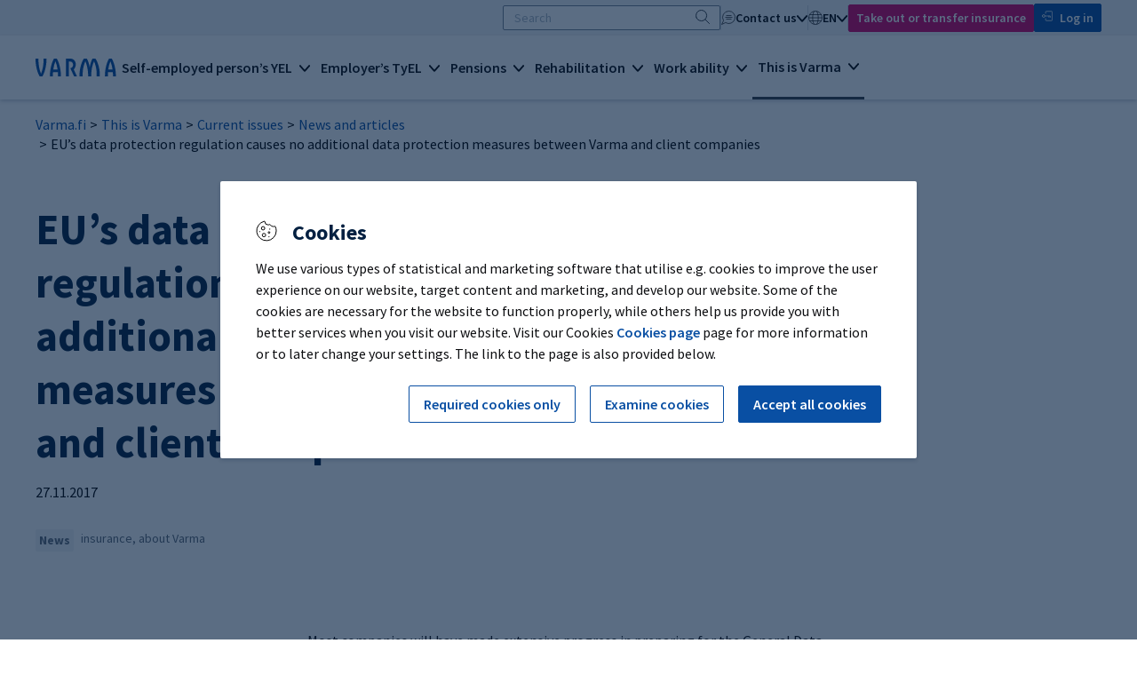

--- FILE ---
content_type: text/html; charset=utf-8
request_url: https://www.varma.fi/en/this-is-varma/current-issues/news-and-articles/news/2017-q4/eus-data-protection-regulation-causes-no-additional-data-protection-measures-between-varma-and-client-companies
body_size: 13724
content:
<!doctype html>
<html lang="en">
<head>
    <meta charset="utf-8" />
    <meta http-equiv="X-UA-Compatible" content="IE=edge" />
    <meta name="viewport" content="width=device-width, initial-scale=1" />
    <meta name="format-detection" content="telephone=no">
    <meta name="msapplication-config" content="none" />
    <meta name="facebook-domain-verification" content="qe2b3e16p86kw7c6dtkgs44adswivo" />
    <meta name="google-site-verification" content="-7AUiqfaLsLLf5LTNNrG8e1W__8xecjaqU5apq_zS_c" />
    <meta http-equiv="Content-Language" content="en" />
    <base href="/en/this-is-varma/current-issues/news-and-articles/news/2017-q4/eus-data-protection-regulation-causes-no-additional-data-protection-measures-between-varma-and-client-companies" />
    <title>EU&#x2019;s data protection regulation causes no additional data protection measures between Varma and client companies - Varma</title>
    <link rel="canonical" href="https://www.varma.fi/en/this-is-varma/current-issues/news-and-articles/news/2017-q4/eus-data-protection-regulation-causes-no-additional-data-protection-measures-between-varma-and-client-companies/" />

    

    
    <meta property="og:title" content="EU&#x2019;s data protection regulation causes no additional data protection m" />
    <meta property="og:type" content="article" />
    <meta property="og:url" content="https://www.varma.fi/en/this-is-varma/current-issues/news-and-articles/news/2017-q4/eus-data-protection-regulation-causes-no-additional-data-protection-measures-between-varma-and-client-companies/" />
    <meta property="og:site_name" content="Varma" />
    <meta property="og:description" content="Most companies will have made extensive progress in preparing for the General Data Protection Regulation (GDPR) by the time the regulation e" />
    <meta property="article:published_time" content="2017-11-27T11:32:14.0000000Z" />

    
    <meta name = "twitter:card" content = "summary" />
    <meta name="twitter:site" content="@Varma" />
    <meta name="twitter:site" content="@varma_tweet" />
    <meta name="twitter:title" content="EU&#x2019;s data protection regulation causes no additional data protection m" />
    <meta name="twitter:description" content="Most companies will have made extensive progress in preparing for the General Data Protection Regulation (GDPR) by the time the regulation e" />

    <script type="text/javascript">
    window.jsErrors = [];
    window.onerror = function (errorMessage) { window.jsErrors[window.jsErrors.length] = errorMessage; };
</script>


<!-- Google Tag Manager -->
<script> 
(function() { 
// Google Tag Manager consent controls base code // Check cookies for default storage values 
let vCookies = document.cookie; let analytics_storage = (vCookies.includes("varmafi_analytics=true") && "granted") || "denied"; let ad_storage = (vCookies.includes("varmafi_marketing=true") && "granted") || "denied"; window.dataLayer = window.dataLayer || []; function gtag(){dataLayer.push(arguments);} 

// Set consents for GTM and google tags 

gtag('consent', 'default', { 
'ad_storage': ad_storage,
'ad_user_data': ad_storage,
'ad_personalization': ad_storage,
'analytics_storage': analytics_storage,
'functionality_storage': 'granted'
}); })();</script> 

<script nonce=''>
    (function (w, d, s, l, i) {
        w[l] = w[l] || []; w[l].push({
            'gtm.start':
                new Date().getTime(), event: 'gtm.js'
        }); var f = d.getElementsByTagName(s)[0],
            j = d.createElement(s), dl = l != 'dataLayer' ? '&l=' + l : ''; j.async = true; j.src =
                'https://www.googletagmanager.com/gtm.js?id=' + i + dl; var n = d.querySelector('[nonce]');
        n && j.setAttribute('nonce', n.nonce || n.getAttribute('nonce')); f.parentNode.insertBefore(j, f);
    })(window, document, 'script', 'dataLayer', 'GTM-588PQ2J');</script>
<!-- End Google Tag Manager --> 

    <link href="/dist/main.css?639052982400000000" rel="stylesheet">

    <script>
!function(T,l,y){var S=T.location,k="script",D="instrumentationKey",C="ingestionendpoint",I="disableExceptionTracking",E="ai.device.",b="toLowerCase",w="crossOrigin",N="POST",e="appInsightsSDK",t=y.name||"appInsights";(y.name||T[e])&&(T[e]=t);var n=T[t]||function(d){var g=!1,f=!1,m={initialize:!0,queue:[],sv:"5",version:2,config:d};function v(e,t){var n={},a="Browser";return n[E+"id"]=a[b](),n[E+"type"]=a,n["ai.operation.name"]=S&&S.pathname||"_unknown_",n["ai.internal.sdkVersion"]="javascript:snippet_"+(m.sv||m.version),{time:function(){var e=new Date;function t(e){var t=""+e;return 1===t.length&&(t="0"+t),t}return e.getUTCFullYear()+"-"+t(1+e.getUTCMonth())+"-"+t(e.getUTCDate())+"T"+t(e.getUTCHours())+":"+t(e.getUTCMinutes())+":"+t(e.getUTCSeconds())+"."+((e.getUTCMilliseconds()/1e3).toFixed(3)+"").slice(2,5)+"Z"}(),iKey:e,name:"Microsoft.ApplicationInsights."+e.replace(/-/g,"")+"."+t,sampleRate:100,tags:n,data:{baseData:{ver:2}}}}var h=d.url||y.src;if(h){function a(e){var t,n,a,i,r,o,s,c,u,p,l;g=!0,m.queue=[],f||(f=!0,t=h,s=function(){var e={},t=d.connectionString;if(t)for(var n=t.split(";"),a=0;a<n.length;a++){var i=n[a].split("=");2===i.length&&(e[i[0][b]()]=i[1])}if(!e[C]){var r=e.endpointsuffix,o=r?e.location:null;e[C]="https://"+(o?o+".":"")+"dc."+(r||"services.visualstudio.com")}return e}(),c=s[D]||d[D]||"",u=s[C],p=u?u+"/v2/track":d.endpointUrl,(l=[]).push((n="SDK LOAD Failure: Failed to load Application Insights SDK script (See stack for details)",a=t,i=p,(o=(r=v(c,"Exception")).data).baseType="ExceptionData",o.baseData.exceptions=[{typeName:"SDKLoadFailed",message:n.replace(/\./g,"-"),hasFullStack:!1,stack:n+"\nSnippet failed to load ["+a+"] -- Telemetry is disabled\nHelp Link: https://go.microsoft.com/fwlink/?linkid=2128109\nHost: "+(S&&S.pathname||"_unknown_")+"\nEndpoint: "+i,parsedStack:[]}],r)),l.push(function(e,t,n,a){var i=v(c,"Message"),r=i.data;r.baseType="MessageData";var o=r.baseData;return o.message='AI (Internal): 99 message:"'+("SDK LOAD Failure: Failed to load Application Insights SDK script (See stack for details) ("+n+")").replace(/\"/g,"")+'"',o.properties={endpoint:a},i}(0,0,t,p)),function(e,t){if(JSON){var n=T.fetch;if(n&&!y.useXhr)n(t,{method:N,body:JSON.stringify(e),mode:"cors"});else if(XMLHttpRequest){var a=new XMLHttpRequest;a.open(N,t),a.setRequestHeader("Content-type","application/json"),a.send(JSON.stringify(e))}}}(l,p))}function i(e,t){f||setTimeout(function(){!t&&m.core||a()},500)}var e=function(){var n=l.createElement(k);n.src=h;var e=y[w];return!e&&""!==e||"undefined"==n[w]||(n[w]=e),n.onload=i,n.onerror=a,n.onreadystatechange=function(e,t){"loaded"!==n.readyState&&"complete"!==n.readyState||i(0,t)},n}();y.ld<0?l.getElementsByTagName("head")[0].appendChild(e):setTimeout(function(){l.getElementsByTagName(k)[0].parentNode.appendChild(e)},y.ld||0)}try{m.cookie=l.cookie}catch(p){}function t(e){for(;e.length;)!function(t){m[t]=function(){var e=arguments;g||m.queue.push(function(){m[t].apply(m,e)})}}(e.pop())}var n="track",r="TrackPage",o="TrackEvent";t([n+"Event",n+"PageView",n+"Exception",n+"Trace",n+"DependencyData",n+"Metric",n+"PageViewPerformance","start"+r,"stop"+r,"start"+o,"stop"+o,"addTelemetryInitializer","setAuthenticatedUserContext","clearAuthenticatedUserContext","flush"]),m.SeverityLevel={Verbose:0,Information:1,Warning:2,Error:3,Critical:4};var s=(d.extensionConfig||{}).ApplicationInsightsAnalytics||{};if(!0!==d[I]&&!0!==s[I]){var c="onerror";t(["_"+c]);var u=T[c];T[c]=function(e,t,n,a,i){var r=u&&u(e,t,n,a,i);return!0!==r&&m["_"+c]({message:e,url:t,lineNumber:n,columnNumber:a,error:i}),r},d.autoExceptionInstrumented=!0}return m}(y.cfg);function a(){y.onInit&&y.onInit(n)}(T[t]=n).queue&&0===n.queue.length?(n.queue.push(a),n.trackPageView({})):a()}(window,document,{src: "https://js.monitor.azure.com/scripts/b/ai.2.gbl.min.js", crossOrigin: "anonymous", cfg: {instrumentationKey: 'c4b1a42d-465f-4055-9595-e8d5fb38faa1', disableCookiesUsage: false }});
</script>

</head>

<body class="articlepage ">
    <div id="vfi-app" class="vfi__root">

    <varma-cookie-dialog title="Cookies"
                         mandatory-button="Required cookies only"
                         all-button="Accept all cookies"
                         show-cookies-button="Examine cookies"
                         save-button="Save my choices"
                         mandatory-heading="Required"
                         mandatory-text="It is necessary to collect some information, for example, to ensure the security and proper functioning of the website. Required cookies enable the functionalities of the website, allowing you to log in to our eServices, and ensuring that features like the language settings work correctly."
                         analytics-heading="Improving the service"
                         analytics-text="We collect information on the use of the service in order to improve it further. The tools we use for this purpose include various cookies and web analytics software. The collected information is not linked to individual persons or shared with or sold to third parties."
                         marketing-heading="Advertising and social media"
                         marketing-text="These cookies and software help us target advertising to users visiting the website and track advertising results. Consent is also required for viewing videos and social media content embedded on the website."
                         buttons-style="v2"
    >
        <template #cookie-info>
            
<p>We use various types of statistical and marketing software that utilise e.g. cookies to improve the user experience on our website, target content and marketing, and develop our website. Some of the cookies are necessary for the website to function properly, while others help us provide you with better services when you visit our website. Visit our Cookies&nbsp;<a href="/en/cookies/?nc=1" target="_blank" rel="noopener">Cookies page</a>&nbsp;page for more information or to later change your settings. The link to the page is also provided below.</p>
        </template>
        <template #show-cookies-info>
            
<p>Below, you can read about the different types of cookies we use and choose which cookies you want to enable. You can change your cookie settings at any time on the Cookies page. The link to the page is provided below.</p>
        </template>
    </varma-cookie-dialog>

        <skip-to-content id="skip75CE8218E4E59B8324B77BA4EC400" jump-to-id="skiptocontent"></skip-to-content>


<varma-header2024 :model="{&quot;startPageUrl&quot;:&quot;/en/&quot;,&quot;logoUrl&quot;:&quot;/img/logo.svg&quot;,&quot;searchPageUrl&quot;:&quot;/en/search/&quot;,&quot;eserviceUrl&quot;:&quot;https://asiointi.varma.fi/?langcode=en&quot;,&quot;helpUrl&quot;:&quot;/en/contact-us/self-employed/varma-online-service/i-need-help-using-the-online-service/&quot;,&quot;mainAction&quot;:{&quot;href&quot;:&quot;/en/become-a-customer/&quot;,&quot;target&quot;:null,&quot;text&quot;:&quot;Take out or transfer insurance&quot;,&quot;analyticsEvent&quot;:&quot;cTakeOutInsurance&quot;,&quot;analyticsName&quot;:&quot;take_out_insurance&quot;},&quot;contact&quot;:[{&quot;name&quot;:&quot;Private customer&quot;,&quot;url&quot;:&quot;/en/contact-us/private-customer/&quot;,&quot;active&quot;:false,&quot;targetFrame&quot;:&quot;_self&quot;},{&quot;name&quot;:&quot;Self-employed&quot;,&quot;url&quot;:&quot;/en/contact-us/self-employed/&quot;,&quot;active&quot;:false,&quot;targetFrame&quot;:&quot;_self&quot;},{&quot;name&quot;:&quot;Employer&quot;,&quot;url&quot;:&quot;/en/contact-us/employer/&quot;,&quot;active&quot;:false,&quot;targetFrame&quot;:&quot;_self&quot;},{&quot;name&quot;:&quot;Accounting firm&quot;,&quot;url&quot;:&quot;/en/accounting-firm/&quot;,&quot;active&quot;:false,&quot;targetFrame&quot;:&quot;_self&quot;},{&quot;name&quot;:&quot;Lessee&quot;,&quot;url&quot;:&quot;/en/rental-apartments/&quot;,&quot;active&quot;:false,&quot;targetFrame&quot;:&quot;_self&quot;},{&quot;name&quot;:&quot;Media representative&quot;,&quot;url&quot;:&quot;/en/this-is-varma/about-us/services-for-the-media/media-contacts/&quot;,&quot;active&quot;:false,&quot;targetFrame&quot;:&quot;_self&quot;},{&quot;name&quot;:&quot;Contact us&quot;,&quot;url&quot;:&quot;/en/contact-us/contact-us/&quot;,&quot;active&quot;:false,&quot;targetFrame&quot;:&quot;_self&quot;}],&quot;languageName&quot;:&quot;en&quot;,&quot;languages&quot;:[{&quot;name&quot;:&quot;fi&quot;,&quot;url&quot;:&quot;/&quot;,&quot;active&quot;:false,&quot;targetFrame&quot;:null},{&quot;name&quot;:&quot;sv&quot;,&quot;url&quot;:&quot;/sv/&quot;,&quot;active&quot;:false,&quot;targetFrame&quot;:null},{&quot;name&quot;:&quot;en&quot;,&quot;url&quot;:&quot;/en/this-is-varma/current-issues/news-and-articles/news/2017-q4/eus-data-protection-regulation-causes-no-additional-data-protection-measures-between-varma-and-client-companies/&quot;,&quot;active&quot;:true,&quot;targetFrame&quot;:null}],&quot;topics&quot;:[{&quot;url&quot;:&quot;/en/self-employed/&quot;,&quot;title&quot;:&quot;Self-employed person\u2019s YEL&quot;,&quot;active&quot;:false,&quot;categories&quot;:[{&quot;title&quot;:&quot;YEL insurance&quot;,&quot;active&quot;:false,&quot;items&quot;:[{&quot;name&quot;:&quot;Pension insurance for the self-employed (YEL)&quot;,&quot;url&quot;:&quot;/en/self-employed/yel-insurance/&quot;,&quot;active&quot;:false,&quot;targetFrame&quot;:&quot;_self&quot;},{&quot;name&quot;:&quot;YEL obligation&quot;,&quot;url&quot;:&quot;/en/self-employed/yel-insurance/yel-obligation/&quot;,&quot;active&quot;:false,&quot;targetFrame&quot;:&quot;_self&quot;},{&quot;name&quot;:&quot;Price of YEL insurance&quot;,&quot;url&quot;:&quot;/en/self-employed/yel-insurance/price-of-yel-insurance/&quot;,&quot;active&quot;:false,&quot;targetFrame&quot;:&quot;_self&quot;},{&quot;name&quot;:&quot;Determination of YEL income&quot;,&quot;url&quot;:&quot;/en/self-employed/yel-insurance/determination-of-yel-income/&quot;,&quot;active&quot;:false,&quot;targetFrame&quot;:&quot;_self&quot;},{&quot;name&quot;:&quot;YEL calculator&quot;,&quot;url&quot;:&quot;/en/self-employed/yel-insurance/yel-calculator/&quot;,&quot;active&quot;:false,&quot;targetFrame&quot;:&quot;_self&quot;},{&quot;name&quot;:&quot;YEL income review&quot;,&quot;url&quot;:&quot;/en/self-employed/yel-insurance/yel-income-review/&quot;,&quot;active&quot;:false,&quot;targetFrame&quot;:&quot;_self&quot;},{&quot;name&quot;:&quot;Terminating YEL insurance&quot;,&quot;url&quot;:&quot;/en/self-employed/yel-insurance/terminating-yel-insurance/&quot;,&quot;active&quot;:false,&quot;targetFrame&quot;:&quot;_self&quot;},{&quot;name&quot;:&quot;YEL in work abroad&quot;,&quot;url&quot;:&quot;/en/self-employed/yel-insurance/yel-in-work-abroad/&quot;,&quot;active&quot;:false,&quot;targetFrame&quot;:&quot;_self&quot;},{&quot;name&quot;:&quot;Transfer of YEL insurance&quot;,&quot;url&quot;:&quot;/en/self-employed/yel-insurance/transfer-your-yel-insurance/&quot;,&quot;active&quot;:false,&quot;targetFrame&quot;:&quot;_self&quot;},{&quot;name&quot;:&quot;YEL insurance terms and conditions&quot;,&quot;url&quot;:&quot;/en/self-employed/yel-insurance/yel-insurance-terms-and-conditions/&quot;,&quot;active&quot;:false,&quot;targetFrame&quot;:&quot;_self&quot;}]},{&quot;title&quot;:&quot;Information for the self-employed&quot;,&quot;active&quot;:false,&quot;items&quot;:[{&quot;name&quot;:&quot;Newly self-employed&quot;,&quot;url&quot;:&quot;/en/self-employed/information-for-the-self-employed/newly-self-employed/&quot;,&quot;active&quot;:false,&quot;targetFrame&quot;:&quot;_self&quot;},{&quot;name&quot;:&quot;Light entrepreneur&quot;,&quot;url&quot;:&quot;/en/self-employed/information-for-the-self-employed/light-entrepreneur/&quot;,&quot;active&quot;:false,&quot;targetFrame&quot;:&quot;_self&quot;},{&quot;name&quot;:&quot;Varma Online Service for the entrepreneur&quot;,&quot;url&quot;:&quot;/en/self-employed/information-for-the-self-employed/varma-online-service-for-the-entrepreneur/&quot;,&quot;active&quot;:false,&quot;targetFrame&quot;:&quot;_self&quot;},{&quot;name&quot;:&quot;YEL in 2026&quot;,&quot;url&quot;:&quot;/en/self-employed/information-for-the-self-employed/yel-in-2026/&quot;,&quot;active&quot;:false,&quot;targetFrame&quot;:&quot;_self&quot;},{&quot;name&quot;:&quot;YEL in 2025&quot;,&quot;url&quot;:&quot;/en/self-employed/information-for-the-self-employed/yel-in-2025/&quot;,&quot;active&quot;:false,&quot;targetFrame&quot;:&quot;_self&quot;}]}],&quot;topicLinks&quot;:[{&quot;name&quot;:&quot;Take out or transfer YEL insurance&quot;,&quot;url&quot;:&quot;/en/self-employed/yel-insurance/take-out-yel-insurance/&quot;,&quot;active&quot;:false,&quot;targetFrame&quot;:null},{&quot;name&quot;:&quot;For accounting firms&quot;,&quot;url&quot;:&quot;/en/accounting-firm/&quot;,&quot;active&quot;:false,&quot;targetFrame&quot;:null}]},{&quot;url&quot;:&quot;/en/employer/&quot;,&quot;title&quot;:&quot;Employer\u2019s TyEL&quot;,&quot;active&quot;:false,&quot;categories&quot;:[{&quot;title&quot;:&quot;TyEL insurance&quot;,&quot;active&quot;:false,&quot;items&quot;:[{&quot;name&quot;:&quot;Employer\u2019s pension insurance (TyEL)&quot;,&quot;url&quot;:&quot;/en/employer/tyel-insurance/&quot;,&quot;active&quot;:false,&quot;targetFrame&quot;:&quot;_self&quot;},{&quot;name&quot;:&quot;TyEL contributions and payments&quot;,&quot;url&quot;:&quot;/en/employer/tyel-insurance/tyel-contributions-and-payments/&quot;,&quot;active&quot;:false,&quot;targetFrame&quot;:&quot;_self&quot;},{&quot;name&quot;:&quot;Client bonuses&quot;,&quot;url&quot;:&quot;/en/employer/tyel-insurance/client-bonuses/&quot;,&quot;active&quot;:false,&quot;targetFrame&quot;:&quot;_self&quot;},{&quot;name&quot;:&quot;Large employer\u0027s TyEL contribution and contribution category&quot;,&quot;url&quot;:&quot;/en/employer/tyel-insurance/large-employers-tyel-contribution-and-contribution-category/&quot;,&quot;active&quot;:false,&quot;targetFrame&quot;:&quot;_self&quot;},{&quot;name&quot;:&quot;TyEL calculator&quot;,&quot;url&quot;:&quot;/en/employer/tyel-insurance/tyel-calculator/&quot;,&quot;active&quot;:false,&quot;targetFrame&quot;:&quot;_self&quot;},{&quot;name&quot;:&quot;Reporting wages&quot;,&quot;url&quot;:&quot;/en/employer/tyel-insurance/reporting-wages/&quot;,&quot;active&quot;:false,&quot;targetFrame&quot;:&quot;_self&quot;},{&quot;name&quot;:&quot;Insuring work abroad&quot;,&quot;url&quot;:&quot;/en/employer/tyel-insurance/insuring-work-abroad/&quot;,&quot;active&quot;:false,&quot;targetFrame&quot;:&quot;_self&quot;},{&quot;name&quot;:&quot;Transfer of TyEL insurance&quot;,&quot;url&quot;:&quot;/en/employer/tyel-insurance/transfer-your-tyel-insurance/&quot;,&quot;active&quot;:false,&quot;targetFrame&quot;:&quot;_self&quot;},{&quot;name&quot;:&quot;Contract employer or temporary employer?&quot;,&quot;url&quot;:&quot;/en/employer/tyel-insurance/contract-employer-or-temporary-employer/&quot;,&quot;active&quot;:false,&quot;targetFrame&quot;:&quot;_self&quot;},{&quot;name&quot;:&quot;TyEL insurance terms and conditions&quot;,&quot;url&quot;:&quot;/en/employer/tyel-insurance/tyel-insurance-terms-and-conditions/&quot;,&quot;active&quot;:false,&quot;targetFrame&quot;:&quot;_self&quot;}]},{&quot;title&quot;:&quot;Information for the employer&quot;,&quot;active&quot;:false,&quot;items&quot;:[{&quot;name&quot;:&quot;Varma Online Service for the employer&quot;,&quot;url&quot;:&quot;/en/employer/information-for-the-employer/varma-online-service-for-the-employer/&quot;,&quot;active&quot;:false,&quot;targetFrame&quot;:&quot;_self&quot;},{&quot;name&quot;:&quot;Contribution category model reform&quot;,&quot;url&quot;:&quot;/en/employer/information-for-the-employer/contribution-category-model-reform/&quot;,&quot;active&quot;:false,&quot;targetFrame&quot;:&quot;_self&quot;}]}],&quot;topicLinks&quot;:[{&quot;name&quot;:&quot;Take out or transfer TyEL insurance&quot;,&quot;url&quot;:&quot;/en/employer/tyel-insurance/take-out-tyel-insurance/&quot;,&quot;active&quot;:false,&quot;targetFrame&quot;:null},{&quot;name&quot;:&quot;For accounting firms&quot;,&quot;url&quot;:&quot;/en/accounting-firm/&quot;,&quot;active&quot;:false,&quot;targetFrame&quot;:null}]},{&quot;url&quot;:&quot;/en/pensions/&quot;,&quot;title&quot;:&quot;Pensions&quot;,&quot;active&quot;:false,&quot;categories&quot;:[{&quot;title&quot;:&quot;Accrual of pension&quot;,&quot;active&quot;:false,&quot;items&quot;:[{&quot;name&quot;:&quot;Amount of pension&quot;,&quot;url&quot;:&quot;/en/pensions/accrual-of-pension/amount-of-pension/&quot;,&quot;active&quot;:false,&quot;targetFrame&quot;:&quot;_self&quot;},{&quot;name&quot;:&quot;Pension record&quot;,&quot;url&quot;:&quot;/en/pensions/accrual-of-pension/pension-record/&quot;,&quot;active&quot;:false,&quot;targetFrame&quot;:&quot;_self&quot;},{&quot;name&quot;:&quot;Pension calculator&quot;,&quot;url&quot;:&quot;/en/pensions/accrual-of-pension/pension-calculator/&quot;,&quot;active&quot;:false,&quot;targetFrame&quot;:&quot;_self&quot;},{&quot;name&quot;:&quot;If employment ends before retirement age&quot;,&quot;url&quot;:&quot;/en/pensions/accrual-of-pension/if-employment-ends-before-retirement-age/&quot;,&quot;active&quot;:false,&quot;targetFrame&quot;:&quot;_self&quot;},{&quot;name&quot;:&quot;Pension brochures and videos&quot;,&quot;url&quot;:&quot;/en/pensions/accrual-of-pension/pension-brochures-and-videos/&quot;,&quot;active&quot;:false,&quot;targetFrame&quot;:&quot;_self&quot;}]},{&quot;title&quot;:&quot;Apply for pension&quot;,&quot;active&quot;:false,&quot;items&quot;:[{&quot;name&quot;:&quot;Old-age pension&quot;,&quot;url&quot;:&quot;/en/pensions/apply-for-pension/old-age-pension/&quot;,&quot;active&quot;:false,&quot;targetFrame&quot;:&quot;_self&quot;},{&quot;name&quot;:&quot;Partial old-age pension&quot;,&quot;url&quot;:&quot;/en/pensions/apply-for-pension/partial-old-age-pension/&quot;,&quot;active&quot;:false,&quot;targetFrame&quot;:&quot;_self&quot;},{&quot;name&quot;:&quot;Disability pension&quot;,&quot;url&quot;:&quot;/en/pensions/apply-for-pension/disability-pension/&quot;,&quot;active&quot;:false,&quot;targetFrame&quot;:&quot;_self&quot;},{&quot;name&quot;:&quot;Years-of-service pension&quot;,&quot;url&quot;:&quot;/en/pensions/apply-for-pension/years-of-service-pension/&quot;,&quot;active&quot;:false,&quot;targetFrame&quot;:&quot;_self&quot;},{&quot;name&quot;:&quot;Survivors\u0027 pension, i.e. orphan\u0027s and  surviving spouse\u0027s pension&quot;,&quot;url&quot;:&quot;/en/pensions/apply-for-pension/survivors-pension-ie-orphans-and-surviving-spouses-pension/&quot;,&quot;active&quot;:false,&quot;targetFrame&quot;:&quot;_self&quot;},{&quot;name&quot;:&quot;Applying for pension for work carried out abroad&quot;,&quot;url&quot;:&quot;/en/pensions/apply-for-pension/applying-for-pension-for-work-carried-out-abroad/&quot;,&quot;active&quot;:false,&quot;targetFrame&quot;:&quot;_self&quot;},{&quot;name&quot;:&quot;Appealing Varma\u0027s decisions&quot;,&quot;url&quot;:&quot;/en/pensions/apply-for-pension/appealing-varmas-decisions/&quot;,&quot;active&quot;:false,&quot;targetFrame&quot;:&quot;_self&quot;}]},{&quot;title&quot;:&quot;During retirement&quot;,&quot;active&quot;:false,&quot;items&quot;:[{&quot;name&quot;:&quot;Payment of pension&quot;,&quot;url&quot;:&quot;/en/pensions/during-retirement/payment-of-pension/&quot;,&quot;active&quot;:false,&quot;targetFrame&quot;:&quot;_self&quot;},{&quot;name&quot;:&quot;Pension taxation&quot;,&quot;url&quot;:&quot;/en/pensions/during-retirement/pension-taxation/&quot;,&quot;active&quot;:false,&quot;targetFrame&quot;:&quot;_self&quot;},{&quot;name&quot;:&quot;Employee pension card and pension certificate&quot;,&quot;url&quot;:&quot;/en/pensions/during-retirement/employee-pension-card-and-pension-certificate/&quot;,&quot;active&quot;:false,&quot;targetFrame&quot;:&quot;_self&quot;},{&quot;name&quot;:&quot;Payment of pension to countries other than Finland&quot;,&quot;url&quot;:&quot;/en/pensions/during-retirement/payment-of-pension-to-countries-other-than-finland/&quot;,&quot;active&quot;:false,&quot;targetFrame&quot;:&quot;_self&quot;},{&quot;name&quot;:&quot;Working during retirement&quot;,&quot;url&quot;:&quot;/en/pensions/during-retirement/working-during-retirement/&quot;,&quot;active&quot;:false,&quot;targetFrame&quot;:&quot;_self&quot;}]}],&quot;topicLinks&quot;:[{&quot;name&quot;:&quot;Log in to Varma Online Service&quot;,&quot;url&quot;:&quot;https://asiointi.varma.fi/?langcode=en&quot;,&quot;active&quot;:false,&quot;targetFrame&quot;:null},{&quot;name&quot;:&quot;Rental apartmets&quot;,&quot;url&quot;:&quot;/en/rental-apartments/&quot;,&quot;active&quot;:false,&quot;targetFrame&quot;:null}]},{&quot;url&quot;:&quot;/en/rehabilitation/&quot;,&quot;title&quot;:&quot;Rehabilitation&quot;,&quot;active&quot;:false,&quot;categories&quot;:[{&quot;title&quot;:&quot;Vocational rehabilitation&quot;,&quot;active&quot;:false,&quot;items&quot;:[{&quot;name&quot;:&quot;What is vocational rehabilitation?&quot;,&quot;url&quot;:&quot;/en/rehabilitation/vocational-rehabilitation/what-is-vocational-rehabilitation/&quot;,&quot;active&quot;:false,&quot;targetFrame&quot;:&quot;_self&quot;},{&quot;name&quot;:&quot;How to apply&quot;,&quot;url&quot;:&quot;/en/rehabilitation/vocational-rehabilitation/how-to-apply/&quot;,&quot;active&quot;:false,&quot;targetFrame&quot;:&quot;_self&quot;},{&quot;name&quot;:&quot;Planning&quot;,&quot;url&quot;:&quot;/en/rehabilitation/vocational-rehabilitation/planning/&quot;,&quot;active&quot;:false,&quot;targetFrame&quot;:&quot;_self&quot;},{&quot;name&quot;:&quot;Rehabilitation options&quot;,&quot;url&quot;:&quot;/en/rehabilitation/vocational-rehabilitation/rehabilitation-options/&quot;,&quot;active&quot;:false,&quot;targetFrame&quot;:&quot;_self&quot;}]},{&quot;title&quot;:&quot;Income and forms&quot;,&quot;active&quot;:false,&quot;items&quot;:[{&quot;name&quot;:&quot;Forms for employers and entrepreneurs&quot;,&quot;url&quot;:&quot;/en/rehabilitation/income-and-forms/forms-for-employers-and-entrepreneurs/&quot;,&quot;active&quot;:false,&quot;targetFrame&quot;:&quot;_self&quot;},{&quot;name&quot;:&quot;Compensation for expenses&quot;,&quot;url&quot;:&quot;/en/rehabilitation/income-and-forms/compensation-for-expenses/&quot;,&quot;active&quot;:false,&quot;targetFrame&quot;:&quot;_self&quot;},{&quot;name&quot;:&quot;Rehabilitation allowance&quot;,&quot;url&quot;:&quot;/en/rehabilitation/income-and-forms/rehabilitation-allowance/&quot;,&quot;active&quot;:false,&quot;targetFrame&quot;:&quot;_self&quot;}]},{&quot;title&quot;:&quot;Support and successes&quot;,&quot;active&quot;:false,&quot;items&quot;:[{&quot;name&quot;:&quot;Individual Placement and Support (IPS)&quot;,&quot;url&quot;:&quot;/en/rehabilitation/support-and-successes/individual-placement-and-support-ips/&quot;,&quot;active&quot;:false,&quot;targetFrame&quot;:&quot;_self&quot;}]}],&quot;topicLinks&quot;:[{&quot;name&quot;:&quot;Log in to Varma Online Service&quot;,&quot;url&quot;:&quot;https://asiointi.varma.fi/?langcode=en&quot;,&quot;active&quot;:false,&quot;targetFrame&quot;:null},{&quot;name&quot;:&quot;Rental apartmets&quot;,&quot;url&quot;:&quot;/en/rental-apartments/&quot;,&quot;active&quot;:false,&quot;targetFrame&quot;:null}]},{&quot;url&quot;:&quot;/en/work-ability/&quot;,&quot;title&quot;:&quot;Work ability&quot;,&quot;active&quot;:false,&quot;categories&quot;:[{&quot;title&quot;:&quot;Work ability management&quot;,&quot;active&quot;:false,&quot;items&quot;:[{&quot;name&quot;:&quot;What is work ability management?&quot;,&quot;url&quot;:&quot;/en/work-ability/work-ability-management/what-is-work-ability-management/&quot;,&quot;active&quot;:false,&quot;targetFrame&quot;:&quot;_self&quot;},{&quot;name&quot;:&quot;Identifying disability risks&quot;,&quot;url&quot;:&quot;/en/work-ability/work-ability-management/identifying-disability-risks/&quot;,&quot;active&quot;:false,&quot;targetFrame&quot;:&quot;_self&quot;},{&quot;name&quot;:&quot;Management of disability risks&quot;,&quot;url&quot;:&quot;/en/work-ability/work-ability-management/management-of-work-ability-risks/&quot;,&quot;active&quot;:false,&quot;targetFrame&quot;:&quot;_self&quot;}]},{&quot;title&quot;:&quot;Work ability services&quot;,&quot;active&quot;:false,&quot;items&quot;:[{&quot;name&quot;:&quot;Research activities&quot;,&quot;url&quot;:&quot;/en/work-ability/work-ability-services/research-activities/&quot;,&quot;active&quot;:false,&quot;targetFrame&quot;:&quot;_self&quot;},{&quot;name&quot;:&quot;Varma Academy&quot;,&quot;url&quot;:&quot;/en/work-ability/work-ability-services/varma-academy/&quot;,&quot;active&quot;:false,&quot;targetFrame&quot;:&quot;_self&quot;}]}],&quot;topicLinks&quot;:[{&quot;name&quot;:&quot;Log in to Varma Online Service&quot;,&quot;url&quot;:&quot;https://asiointi.varma.fi/?langcode=en&quot;,&quot;active&quot;:false,&quot;targetFrame&quot;:null},{&quot;name&quot;:&quot;Log in to Varma Academy&quot;,&quot;url&quot;:&quot;https://varma.vuolearning.fi/&quot;,&quot;active&quot;:false,&quot;targetFrame&quot;:&quot;_blank&quot;}]},{&quot;url&quot;:&quot;/en/this-is-varma/&quot;,&quot;title&quot;:&quot;This is Varma&quot;,&quot;active&quot;:true,&quot;categories&quot;:[{&quot;title&quot;:&quot;Current issues&quot;,&quot;active&quot;:true,&quot;items&quot;:[{&quot;name&quot;:&quot;News and articles&quot;,&quot;url&quot;:&quot;/en/this-is-varma/current-issues/news-and-articles/&quot;,&quot;active&quot;:true,&quot;targetFrame&quot;:&quot;_self&quot;},{&quot;name&quot;:&quot;Blogs and podcasts&quot;,&quot;url&quot;:&quot;/en/this-is-varma/current-issues/blogs-and-podcasts/&quot;,&quot;active&quot;:false,&quot;targetFrame&quot;:&quot;_self&quot;},{&quot;name&quot;:&quot;Service by publication&quot;,&quot;url&quot;:&quot;/en/this-is-varma/current-issues/service-by-publication/&quot;,&quot;active&quot;:false,&quot;targetFrame&quot;:&quot;_self&quot;}]},{&quot;title&quot;:&quot;Financial information and sustainability&quot;,&quot;active&quot;:false,&quot;items&quot;:[{&quot;name&quot;:&quot;Financial information&quot;,&quot;url&quot;:&quot;/en/this-is-varma/financial-information-and-sustainability/financial-information/&quot;,&quot;active&quot;:false,&quot;targetFrame&quot;:&quot;_self&quot;},{&quot;name&quot;:&quot;Varma as a real estate investor&quot;,&quot;url&quot;:&quot;/en/this-is-varma/financial-information-and-sustainability/varma-as-a-real-estate-investor/&quot;,&quot;active&quot;:false,&quot;targetFrame&quot;:&quot;_self&quot;},{&quot;name&quot;:&quot;Sustainability&quot;,&quot;url&quot;:&quot;/en/this-is-varma/financial-information-and-sustainability/sustainability/&quot;,&quot;active&quot;:false,&quot;targetFrame&quot;:&quot;_self&quot;},{&quot;name&quot;:&quot;Annual Reviews&quot;,&quot;url&quot;:&quot;/en/this-is-varma/financial-information-and-sustainability/annual-reviews/&quot;,&quot;active&quot;:false,&quot;targetFrame&quot;:&quot;_self&quot;}]},{&quot;title&quot;:&quot;About us&quot;,&quot;active&quot;:false,&quot;items&quot;:[{&quot;name&quot;:&quot;Strategy, values and vision&quot;,&quot;url&quot;:&quot;/en/this-is-varma/about-us/strategy-values-and-vision/&quot;,&quot;active&quot;:false,&quot;targetFrame&quot;:&quot;_self&quot;},{&quot;name&quot;:&quot;Governance and organisation&quot;,&quot;url&quot;:&quot;/en/this-is-varma/about-us/governance-and-organisation/&quot;,&quot;active&quot;:false,&quot;targetFrame&quot;:&quot;_self&quot;},{&quot;name&quot;:&quot;How we do things&quot;,&quot;url&quot;:&quot;/en/this-is-varma/about-us/how-we-do-things/&quot;,&quot;active&quot;:false,&quot;targetFrame&quot;:&quot;_self&quot;},{&quot;name&quot;:&quot;Services for the media&quot;,&quot;url&quot;:&quot;/en/this-is-varma/about-us/services-for-the-media/&quot;,&quot;active&quot;:false,&quot;targetFrame&quot;:&quot;_self&quot;}]}],&quot;topicLinks&quot;:[{&quot;name&quot;:&quot;Take out pension insurance&quot;,&quot;url&quot;:&quot;https://vaha.asiointi.varma.fi/vakuutushakemus/?langcode=en&quot;,&quot;active&quot;:false,&quot;targetFrame&quot;:null},{&quot;name&quot;:&quot;Rental apartments&quot;,&quot;url&quot;:&quot;/en/rental-apartments/&quot;,&quot;active&quot;:false,&quot;targetFrame&quot;:null}]}],&quot;eserviceAlerts&quot;:[]}">
</varma-header2024>



        <main class="vfi__main">

<nav class="grid-contain breadcrumbs" aria-label="You are here">
    <ul>
            <li>

                    <a href="/en/" class="text">Varma.fi</a>
            </li>
            <li>
                    <span aria-hidden="true" class="divider"></span>

                    <a href="/en/this-is-varma/" class="text">This is Varma</a>
            </li>
            <li>
                    <span aria-hidden="true" class="divider"></span>

                    <a href="/en/this-is-varma/current-issues/" class="text">Current issues</a>
            </li>
            <li>
                    <span aria-hidden="true" class="divider"></span>

                    <a href="/en/this-is-varma/current-issues/news-and-articles/" class="text">News and articles</a>
            </li>
            <li>
                    <span aria-hidden="true" class="divider"></span>

                    <span class="text" aria-current="page">EU&#x2019;s data protection regulation causes no additional data protection measures between Varma and client companies</span>
            </li>
    </ul>
</nav>
            <div class="page ArticlePage">
                <div id="skiptocontent" class="linkable-anchor"></div>

                
<div class="article__hero article-hero--has-breadcrumbs">
    <div class="grid-contain">
        <div class="grid-content grid-base article__hero-content">
            <div class="article__hero-body">
                <h1 class="article__title">EU&#x2019;s data protection regulation causes no additional data protection measures between Varma and client companies</h1>

                <div class="article__date">27.11.2017</div>


                <div class="article__metadata">
                    <div class="article__page-type">News</div>

                        <div class="article__tags">insurance, about Varma</div>
                </div>
            </div>
            <div class="hero-image">
                <div class="hero-image__description">
                    
                </div>
            </div>
        </div>
    </div>
</div>

<div class="grid-contain grid-base article__content">
    <div class="article__content-main">

        

<div class="text-content-block block">
    <div class="grid-contain">
        <div class="grid-content prefer-center col6-width">
            

<div class="content-text text-content-block__body content-text--M">

<p>Most companies will have made extensive progress in preparing for the General Data Protection Regulation (GDPR) by the time the regulation enters into force next spring, on 25th May 2018. The challenges in applying the regulation will vary, depending on whether the company’s operations are purely commercial or statutory, or somewhere in between.<br /><br />As insurance under the Employees Pensions Act (TyEL) is based on a contract, Varma has received questions from its client companies about whether the GDPR will bring new obligations or require additional measures related to Varma.</p>
<varma-heading><h3>Varma ensures compliance with GDPR when processing its clients’ personal data</h3></varma-heading>
<p>Varma’s client companies do not need to take any additional measures concerning personal data related to earnings-related pension insurance. &nbsp;<br /><br />As an implementer of statutory earnings-related pension insurance, Varma ensures that the requirements of the GDPR are met when processing the personal data of the insured employees of its client companies and pensioners. No new contracts, documents or other actions related to pension insurance are thus needed from client companies in order to meet the requirements of the GDPR.<br /><br />TyEL insurance is based on an insurance contract. According to this contract, the employer transfers the risk of implementing pension insurance and managing pension assets to the earnings-related pension company against an insurance contribution. Under the GDPR, the earnings-related pension insurance company is the controller, as its processing purposes are defined in Finnish legislation. Varma’s client companies are also controllers, but under an insurance contract, the processing of personal data related to the arrangement of pension cover is transferred to Varma and, as the implementer of statutory pension cover, Varma is the controller as referred to in the regulation.</p>
<varma-heading><h3>Varma is also responsible for the processing of personal data by its subcontractors</h3></varma-heading>
<p>Varma’s position and task as a private earnings-related pension insurer are statutory, and the company looks after the pension cover and related personal data as an independent controller. To the extent that Varma has outsourced tasks related to personal data processing, the company governs the lawfulness of the subcontractor relationship on a contractual basis. Such contracts are typically, e.g., ICT contracts. The operations of the subcontractor, referred to as the “Processor” in the EU regulation, are also laid down in the regulation. From Varma’s and its customers’ point of view, the GDPR offers the controller a tool for managing personal data processing according to the rules also in subcontractor relationships. When it comes to personal data processing, Varma is responsible for the operations of its subcontractors in the same way as for its own.<br /><br /><br /></p></div>

        </div>
    </div>
</div>

    </div>
    <div class="article__content-aside grid-force-full-width">
        

    </div>
    <div class="article__content-bottom">
        



        
<div class="social-media-share">
    <div class="grid-contain">
        <div class="grid-content prefer-center col8-width col6-l-width">
            <varma-heading>
                <h2 class="social-media-share__title">Share page</h2>
            </varma-heading>

            <ul class="social-media-share__links">
                <li>
                    <a href="https://bsky.app/intent/compose?text=https://www.varma.fi/en/this-is-varma/current-issues/news-and-articles/news/2017-q4/eus-data-protection-regulation-causes-no-additional-data-protection-measures-between-varma-and-client-companies/"
                       target="_blank"
                       title="Bluesky"
                       aria-label="Bluesky"
                       class="social-media-share__link">
                        <varma-icon size="S"
                                    color="white"
                                    weight="bold"
                                    name="bluesky"
                                    vertical-align="middle"></varma-icon>
                    </a>
                </li>
                <li>
                    <a href="https://www.facebook.com/sharer/sharer.php?u=https://www.varma.fi/en/this-is-varma/current-issues/news-and-articles/news/2017-q4/eus-data-protection-regulation-causes-no-additional-data-protection-measures-between-varma-and-client-companies/"
                       target="_blank"
                       title="Facebook"
                       aria-label="Facebook"
                       class="social-media-share__link">
                        <varma-icon size="S"
                                    color="white"
                                    weight="bold"
                                    name="facebook"
                                    vertical-align="middle"></varma-icon>
                    </a>
                </li>
                <li>
                    <a href="https://www.linkedin.com/shareArticle?mini=true&url=https://www.varma.fi/en/this-is-varma/current-issues/news-and-articles/news/2017-q4/eus-data-protection-regulation-causes-no-additional-data-protection-measures-between-varma-and-client-companies/"
                       target="_blank"
                       title="LinkedIn"
                       aria-label="LinkedIn"
                       class="social-media-share__link">
                        <varma-icon size="S"
                                    color="white"
                                    weight="bold"
                                    name="linked-in"
                                    vertical-align="middle"></varma-icon>
                    </a>
                </li>
                <li>
                    <a href="http://www.twitter.com/share?url=https://www.varma.fi/en/this-is-varma/current-issues/news-and-articles/news/2017-q4/eus-data-protection-regulation-causes-no-additional-data-protection-measures-between-varma-and-client-companies/"
                       target="_blank"
                       title="X"
                       aria-label="X"
                       class="social-media-share__link">
                        <varma-icon size="S"
                                    color="white"
                                    weight="bold"
                                    name="x"
                                    vertical-align="middle"></varma-icon>
                    </a>
                </li>
            </ul>
        </div>
    </div>
</div>

    </div>
</div>


    <div class="selected-current-issues-block block selected-current-issues-block--last-item">
        <div class="grid-contain">
            <div class="selected-current-issues-block__content">
                <varma-heading>
                    <h2 class="selected-current-issues-block__title col6-m-width">You might also be interested in these</h2>
                </varma-heading>
                <div class="selected-current-issues-block__items">
                        <varma-article-card :article="{&quot;contentId&quot;:25849,&quot;title&quot;:&quot;Amendments to YEL and TyEL insurance terms and conditions on 1 January 2026&quot;,&quot;description&quot;:&quot;Amendments to YEL and TyEL insurance terms and conditions on 1 January 2026\r\n\r\n\r\n\r\nAs of the beginning of 2026, amendments will be made to the terms and conditions of earnings-related pension insurances for both entrepreneurs (YEL) and employers (TyEL). The amendments to the insurance terms and conditions have been confirmed by the Ministry of Social Affairs and Health and apply to all earnings-related pension companies. \r\n\r\nAmendment to the TyEL insurance terms and conditions\r\nEmployers still have the right to borrow from the fund accumulated from the pension contributions but, in future, the maximum amount for the premium loan is EUR 10 million. \r\n\r\nAmendment to the YEL insurance terms and conditions\r\nAs a result of the amendment to the insurance terms and conditions for entrepreneurs, the interest credit policy will change. In future, no interest will be credited for paying the insurance contributions before their due date. No interest is credited to contributions that may be credited or refunded.&#xA0; &#xA0; You can find the updated TyEL and YEL insurance terms and conditions on our website TyEL insurance &#xA0; YEL insurance \r\n&quot;,&quot;url&quot;:&quot;/en/this-is-varma/current-issues/news-and-articles/news/2026-q1/amendments-to-yel-and-tyel-insurance-terms-and-conditions-on-1-january-2026/&quot;,&quot;dateText&quot;:&quot;31.12.2025&quot;,&quot;imageUrl&quot;:&quot;/globalassets/kuvat/yritysten-toimintaympariston-muutos/yrittaja-katsoo-papereita-tyopisteella-tyoelakeyhtio-varma.jpg&quot;,&quot;keywords&quot;:&quot;insurance&quot;,&quot;typeId&quot;:1,&quot;type&quot;:&quot;News&quot;,&quot;typeText&quot;:&quot;News&quot;,&quot;breadcrumbs&quot;:&quot;Varma.fi &gt; This is Varma &gt; Current issues &gt; News and articles &gt; Amendments to YEL and TyEL insurance terms and conditions on 1 January 2026&quot;,&quot;eventTypeText&quot;:null,&quot;eventCapacity&quot;:null,&quot;eventCapacityText&quot;:null,&quot;intro&quot;:null}"></varma-article-card>
                        <varma-article-card :article="{&quot;contentId&quot;:25853,&quot;title&quot;:&quot;The third year of YEL income reviews was successful, but the method for determining YEL income needs updating&quot;,&quot;description&quot;:&quot;The third year of YEL income reviews was successful, but the method for determining YEL income needs updating\r\n\r\n\r\n\r\nThis year was the third consecutive year Varma reviewed entrepreneurs&#x2019; YEL incomes. The goal of the reviews is to ensure that the YEL income of entrepreneurs corresponds to their actual work input and that it safeguards their social security and pension correctly. The average increase in the YEL income of Varma&#x2019;s reviewed self-employed customers was EUR 3,904. In 2026, the YEL income of entrepreneurs whose YEL income was last confirmed three years ago will be reviewed. The reviews will start in May and June and they apply to approximately 14,500 entrepreneurs. \r\n\r\n\r\nThis year, we reviewed YEL insurance policies that began before 1 January 2023 and with a YEL income of over EUR 25,000 or that had not been reviewed since 1 January 2023. There were approximately 11,500 of these entrepreneurs. At Varma, the review process went smoothly, but we know that many entrepreneurs have been confused and frustrated when determining their YEL income and using the YEL calculator. These same issues were also mentioned in the identified themes of the Finnish government&#x2019;s YEL system assessment project.&#xA0; &#x201C;Our customer service also received feedback on the need to simplify the YEL system. Our goal is to make the process as easy as possible for our customers and to carefully weigh all the available information for our proposal. Our development work does not end here. The process can be made smoother and our messages clearer,&#x201D; says Senior Vice-President, Pension and Insurance Services Tarja Syv&#xE4;l&#xE4; . &#xA0; &#x201C;This year&#x2019;s reviews clearly showed the more challenging economic situation that the entrepreneurs are up against. The entrepreneurs&#x2019; net revenues had recently changed, so the information we received did not always correspond to the current situation,&#x201D; Syv&#xE4;l&#xE4; adds.&#xA0; \r\n\r\nInformation about YEL income reviews\r\n41% of entrepreneurs were informed that a review was conducted and that their YEL income is in order We informed entrepreneurs whose income was already, based on the information available to us, at the statutory level that a review had been conducted and that their YEL income had not been changed. This message was sent to 41 per cent of all the entrepreneurs reviewed by Varma. 12% of entrepreneurs did not accept the proposed YEL income and provided an account instead If the review determined that the entrepreneur&#x2019;s YEL income did not match the actual value of their work input, we sent them a proposal for a new YEL income level. 12 per cent of entrepreneurs provided an account of the factors affecting their work input, as well as their view of their income level. Based on the information we received, in more than half of these cases the YEL income was left unchanged, that is, the entrepreneur&#x2019;s own view was accepted. 2% appealed against the decision Entrepreneurs whose YEL income changed as a result of the review received an appealable decision. 2 per cent of our customers appealed their decisions. 28% of entrepreneurs replied to the messages included in the new YEL income proposals \r\n\r\nHow we will review YEL incomes in 2026 &#x2013; instructions for entrepreneurs\r\nIn 2026, we will review YEL insurance policies whose YEL income was last reviewed in 2023 and all YEL insurance policies that began in 2023 and whose YEL income has not been changed since 2023. You will be able to see the information on the potential review at the end of April in the Varma Online Service, under the tab Decisions and documents .&#xA0; We will begin sending out review letters in May and June. You will receive documents related to the income review electronically if you have opted for the paperless service (Varma Online Service - Personal details). Otherwise, we will get in touch by post. We therefore recommend that you review and, if necessary, update your address and any other contact details in the Varma Online Service to ensure you receive important information. &#x201C;Around the end of the year, the media was full of proposals on how to improve the YEL system. However, because any changes that may occur will require a legal amendment process, next year&#x2019;s reviews will be conducted in the same way as in previous years. We will closely monitor the progress made to develop the YEL system and will always inform our customers of potential changes well in advance,&#x201D; Insurance Services Director Riikka Nivus points out.&#xA0; &#xA0; More on the topic The YEL assessment is ready &#x2013; now we need the will to make the changes &#x2013; Varma (in Finnish) Ministry of Social Affairs and Health publishes rapporteur Jukka Rantala&#x2019;s proposal for developing the YEL system - Varma The report on the development needs of the YEL system published &#x2013; The Ministry of Social Affairs and Health (in Finnish) Rapporteur Jukka Rantala&#x2019;s report Self-employed persons also deserve decent pension security &#xA0;(in Finnish) \r\n&quot;,&quot;url&quot;:&quot;/en/this-is-varma/current-issues/news-and-articles/news/2025-q4/the-third-year-of-yel-income-reviews-was-successful-but-the-method-for-determining-yel-income-needs-updating/&quot;,&quot;dateText&quot;:&quot;23.12.2025&quot;,&quot;imageUrl&quot;:&quot;/globalassets/kuvat/yritysten-toimintaympariston-muutos/yrittaja-puhuu-puhelimessa-tyopisteella-tyoelakeyhtio-varma.jpg&quot;,&quot;keywords&quot;:&quot;entrepreneurship, insurance&quot;,&quot;typeId&quot;:1,&quot;type&quot;:&quot;News&quot;,&quot;typeText&quot;:&quot;News&quot;,&quot;breadcrumbs&quot;:&quot;Varma.fi &gt; This is Varma &gt; Current issues &gt; News and articles &gt; The third year of YEL income reviews was successful, but the method for determining YEL income needs updating&quot;,&quot;eventTypeText&quot;:null,&quot;eventCapacity&quot;:null,&quot;eventCapacityText&quot;:null,&quot;intro&quot;:null}"></varma-article-card>
                        <varma-article-card :article="{&quot;contentId&quot;:25756,&quot;title&quot;:&quot;Ministry of Social Affairs and Health publishes rapporteur Jukka Rantala&#x2019;s proposal for developing the YEL system&quot;,&quot;description&quot;:&quot;Ministry of Social Affairs and Health publishes rapporteur Jukka Rantala&#x2019;s proposal for developing the YEL system\r\n\r\n\r\n\r\nAt the beginning of 2025, the Ministry of Social Affairs and Health commissioned an assessment of the development needs of the self-employed persons&#x2019; pension system (YEL). The ministry published the results of the assessment on 5 December.\r\n\r\n\r\nThe objective of the assessment commissioned by the Ministry of Social Affairs and Health was to propose solutions to the challenges involved in determining entrepreneurs&#x2019; pension contributions and the confirmed YEL income that forms the basis for their pensions, as well as to present development proposals for the self-employed persons&#x2019; pension insurance system. The assessment was performed by Jukka Rantala , PhD. Rantala submitted his report to the Minister of Social Security Sanni Grahn-Laasonen on 5 December 2025.&#xA0; Rantala&#x2019;s report contains five development proposals, the first of which is to determine entrepreneurs&#x2019; YEL income on the basis of the taxable earned income from their entrepreneurial activity. This would be the main rule for insurance.&#xA0; Furthermore, he proposes that a self-employed person could opt for an imputed YEL income determined under the same principles as currently when their earned income exceeds EUR 35,000 per year. The current YEL income calculator would be further developed to more accurately measure the value of the entrepreneur&#x2019;s work input (so-called work input gauge). Rantala also proposes abandoning the four-month time limit for the insurance obligation be abandoned and setting the income threshold for insurance at three times the lower limit under the Employees Pensions Act (TyEL), i.e., approximately EUR 2,520 euros per year.&#xA0; In the press release concerning the publication of the report, Minister Grahn-Laasonen stated that the government is willing to reform the YEL system during the current government term, and to that end will launch a dialogue with entrepreneurs.&#xA0; Varma will closely monitor the progress made to develop the YEL system and will inform its customers of potential changes.&#xA0; &#xA0; The Ministry of Social Affairs and Health&#x2019;s press release on the publication of the report on the development needs of the YEL system 5 December 2025 (in Finnish) Rapporteur Jukka Rantala&#x2019;s report Self-employed persons also deserve decent pension security (in Finnish) \r\n\r\nFurther information for our clients\r\nWe offer our customers a free webinar on what the proposed changes to the YEL system really mean on 15 December at 10:00 am. In our webinar, we will provide up-to-date information on what the report includes and how the proposals, if implemented, could affect entrepreneurs. You can also send us questions in advance when signing up for the webinar. After the event, the webinar recording can be found on the same event page on varma.fi and on Varma&#x2019;s YouTube channel. Read more and sign up for the webinar on what the proposed changes to YEL really mean (Please note that the webinar will be in Finnish) &quot;,&quot;url&quot;:&quot;/en/this-is-varma/current-issues/news-and-articles/news/2025-q4/ministry-of-social-affairs-and-health-publishes-rapporteur-jukka-rantalas-proposal-for-developing-the-yel-system/&quot;,&quot;dateText&quot;:&quot;16.12.2025&quot;,&quot;imageUrl&quot;:&quot;/globalassets/kuvat/tyokulttuuri-ja-tyon-muutos/henkilot-seisovat-toinen-nayttaa-tietoja-vihosta-toimistolla-tyoelakeyhtio-varma.jpg&quot;,&quot;keywords&quot;:&quot;entrepreneurship, insurance&quot;,&quot;typeId&quot;:1,&quot;type&quot;:&quot;News&quot;,&quot;typeText&quot;:&quot;News&quot;,&quot;breadcrumbs&quot;:&quot;Varma.fi &gt; This is Varma &gt; Current issues &gt; News and articles &gt; Ministry of Social Affairs and Health publishes rapporteur Jukka Rantala&#x2019;s proposal for developing the YEL system&quot;,&quot;eventTypeText&quot;:null,&quot;eventCapacity&quot;:null,&quot;eventCapacityText&quot;:null,&quot;intro&quot;:null}"></varma-article-card>
                </div>

                    <div class="selected-current-issues-block__link">
                        <a href="/en/this-is-varma/current-issues/">Check out other current issues</a>
                    </div>
            </div>
        </div>
    </div>


            </div>
        </main>


<varma-react title="Did you find the contents useful?">
    <template #body>
        
<p><strong>Thank you for your feedback! Can you tell us what information you were hoping to find?</strong></p>
<p>We will use the feedback we receive to develop our services. <strong>Please note, however, that we do not respond to messages sent using this form.</strong> If you have a matter related to your customer account, you can take care of it in the <a href="https://asiointi.varma.fi/?langcode=en">Varma Online Service</a> or by contacting our customer service <a href="tel:+35810192100">010 192 100</a>.</p>
    </template>
</varma-react>


<footer class="varma-footer varma-primary-background">
    <div class="grid-contain">
            <div class="grid-base varma-footer__link-sections">
                

<div class="varma-footer__link-section">
        <h2 class="varma-footer__heading">
            Contact us
        </h2>

        <p class="varma-footer__main-link">
            <a href="tel:&#x2B;35810192100">
                &#x2B;358 10 192 100
            </a>
        </p>

        <ul class="varma-footer__links">
                <li>
                    <a class="varma-footer__link" href="/en/contact-us/contact-us/">
                        <span class="varma-footer__link-text">All contact details and office hours</span>

                    </a>
                </li>
                <li>
                    <a class="varma-footer__link" href="https://asiointi.varma.fi/?langcode=en">
                        <span class="varma-footer__link-text">Log in to Varma Online Service</span>

                    </a>
                </li>
                <li>
                    <a class="varma-footer__link" href="https://report.whistleb.com/en/varma" target="_blank">
                        <span class="varma-footer__link-text">Whistleblowing service</span>

                            <varma-icon name="expand-6"
                                        weight="regular"
                                        size="S"
                                        color="white"
                                        title="Opens in a new window"></varma-icon>
                    </a>
                </li>
        </ul>
</div>

<div class="varma-footer__link-section">
        <h2 class="varma-footer__heading">
            Self-employed and employer
        </h2>


        <ul class="varma-footer__links">
                <li>
                    <a class="varma-footer__link" href="/en/self-employed/yel-insurance/">
                        <span class="varma-footer__link-text">Information about YEL insurance</span>

                    </a>
                </li>
                <li>
                    <a class="varma-footer__link" href="/en/employer/tyel-insurance/">
                        <span class="varma-footer__link-text">Information about TyEL insurance</span>

                    </a>
                </li>
                <li>
                    <a class="varma-footer__link" href="https://vaha.asiointi.varma.fi/vakuutushakemus/?langcode=en">
                        <span class="varma-footer__link-text">Take out YEL or TyEL insurance</span>

                    </a>
                </li>
                <li>
                    <a class="varma-footer__link" href="/en/accounting-firm/">
                        <span class="varma-footer__link-text">For accounting firms</span>

                    </a>
                </li>
        </ul>
</div>

<div class="varma-footer__link-section">
        <h2 class="varma-footer__heading">
            Private person
        </h2>


        <ul class="varma-footer__links">
                <li>
                    <a class="varma-footer__link" href="https://asiointi.varma.fi/?langcode=en">
                        <span class="varma-footer__link-text">Apply for pension</span>

                    </a>
                </li>
                <li>
                    <a class="varma-footer__link" href="/en/pensions/accrual-of-pension/pension-record/">
                        <span class="varma-footer__link-text">View your pension record</span>

                    </a>
                </li>
                <li>
                    <a class="varma-footer__link" href="/en/rehabilitation/">
                        <span class="varma-footer__link-text">Vocational rehabilitation</span>

                    </a>
                </li>
                <li>
                    <a class="varma-footer__link" href="/en/pensions/">
                        <span class="varma-footer__link-text">To pension recipient</span>

                    </a>
                </li>
                <li>
                    <a class="varma-footer__link" href="/en/rental-apartments/">
                        <span class="varma-footer__link-text">Rental apartments</span>

                    </a>
                </li>
        </ul>
</div>

<div class="varma-footer__link-section">
        <h2 class="varma-footer__heading">
            Varma
        </h2>


        <ul class="varma-footer__links">
                <li>
                    <a class="varma-footer__link" href="/en/this-is-varma/">
                        <span class="varma-footer__link-text">This is Varma</span>

                    </a>
                </li>
                <li>
                    <a class="varma-footer__link" href="/en/this-is-varma/current-issues/">
                        <span class="varma-footer__link-text">Current issues</span>

                    </a>
                </li>
                <li>
                    <a class="varma-footer__link" href="/en/this-is-varma/about-us/services-for-the-media/">
                        <span class="varma-footer__link-text">For the media</span>

                    </a>
                </li>
                <li>
                    <a class="varma-footer__link" href="/tama-on-varma/tietoa-meista/varma-tyopaikkana/">
                        <span class="varma-footer__link-text">Varma as a workplace (In Finnish)</span>

                    </a>
                </li>
        </ul>
</div>

            </div>

        <div class="varma-footer__rows">
                <div class="varma-footer__row">
                    <div>Language:</div>

                        <a class="varma-footer__link" href="/">
                            <span class="varma-footer__link-text">
                                Suomeksi
                            </span>
                        </a>
                            <div class="varma-footer__separator"></div>
                        <a class="varma-footer__link" href="/sv/">
                            <span class="varma-footer__link-text">
                                P&#xE5; svenska
                            </span>
                        </a>
                </div>

                <div class="varma-footer__row varma-footer__row--s-column">
                        <a class="varma-footer__link" href="/en/terms-of-use/">
                            <span class="varma-footer__link-text">
                                Terms of use
                            </span>
                        </a>
                            <div class="varma-footer__separator"></div>
                        <a class="varma-footer__link" href="/en/cookies/">
                            <span class="varma-footer__link-text">
                                Cookies
                            </span>
                        </a>
                            <div class="varma-footer__separator"></div>
                        <a class="varma-footer__link" href="/en/data-protection-and-information-security/">
                            <span class="varma-footer__link-text">
                                Data protection and information security
                            </span>
                        </a>
                            <div class="varma-footer__separator"></div>
                        <a class="varma-footer__link" href="/en/accessibility/">
                            <span class="varma-footer__link-text">
                                Accessibility
                            </span>
                        </a>
                            <div class="varma-footer__separator"></div>
                        <a class="varma-footer__link" href="/en/sitemap/">
                            <span class="varma-footer__link-text">
                                Sitemap
                            </span>
                        </a>
                </div>

                <div class="varma-footer__social-medias">
                        <a class="varma-footer__social-media-link" href="https://www.facebook.com/tyoelakevarma" target="_blank">
                            <img src="/globalassets/kuvat/ikonit-ja-piirroskuvat/facebook-white-bg.svg"
                                 class="varma-footer__social-media-link__icon"
                                 alt="" />
                            <div class="varma-footer__social-media-link__text">
                                <span>Facebook</span>
                            </div>
                        </a>
                        <a class="varma-footer__social-media-link" href="https://www.instagram.com/tyoelakevarma/" target="_blank">
                            <img src="/globalassets/kuvat/ikonit-ja-piirroskuvat/instagram-white-bg.svg"
                                 class="varma-footer__social-media-link__icon"
                                 alt="" />
                            <div class="varma-footer__social-media-link__text">
                                <span>Instagram</span>
                            </div>
                        </a>
                        <a class="varma-footer__social-media-link" href="https://www.linkedin.com/company/varma" target="_blank">
                            <img src="/globalassets/kuvat/ikonit-ja-piirroskuvat/linkedin-white-bg.svg"
                                 class="varma-footer__social-media-link__icon"
                                 alt="" />
                            <div class="varma-footer__social-media-link__text">
                                <span>LinkedIn</span>
                            </div>
                        </a>
                        <a class="varma-footer__social-media-link" href="https://bsky.app/profile/tyoelakeyhtiovarma.bsky.social" target="_blank">
                            <img src="/globalassets/kuvat/ikonit-ja-piirroskuvat/bluesky_white_bg.svg"
                                 class="varma-footer__social-media-link__icon"
                                 alt="" />
                            <div class="varma-footer__social-media-link__text">
                                <span>Bluesky</span>
                            </div>
                        </a>
                        <a class="varma-footer__social-media-link" href="https://www.threads.net/@tyoelakevarma" target="_blank">
                            <img src="/globalassets/kuvat/ikonit-ja-piirroskuvat/threads_white_bg.svg"
                                 class="varma-footer__social-media-link__icon"
                                 alt="" />
                            <div class="varma-footer__social-media-link__text">
                                <span>Threads</span>
                            </div>
                        </a>
                        <a class="varma-footer__social-media-link" href="https://twitter.com/varma_tweet" target="_blank">
                            <img src="/globalassets/kuvat/ikonit-ja-piirroskuvat/x-white-bg.svg"
                                 class="varma-footer__social-media-link__icon"
                                 alt="" />
                            <div class="varma-footer__social-media-link__text">
                                <span>X</span>
                            </div>
                        </a>
                        <a class="varma-footer__social-media-link" href="https://www.youtube.com/user/tyoelakevarma" target="_blank">
                            <img src="/globalassets/kuvat/ikonit-ja-piirroskuvat/youtube-white-bg.svg"
                                 class="varma-footer__social-media-link__icon"
                                 alt="" />
                            <div class="varma-footer__social-media-link__text">
                                <span>YouTube</span>
                            </div>
                        </a>
                        <a class="varma-footer__social-media-link" href="https://open.spotify.com/show/0MaQrFx96FktMSQzvnIojL?si=N63yqIJ4T5OUca68PFDMaQ" target="_blank">
                            <img src="/globalassets/kuvat/ikonit-ja-piirroskuvat/spotify-white-bg.svg"
                                 class="varma-footer__social-media-link__icon"
                                 alt="" />
                            <div class="varma-footer__social-media-link__text">
                                <span>Spotify</span>
                            </div>
                        </a>
                </div>

                <div class="varma-footer__row">
                        <div>Varma Mutual Pension Insurance Company</div>
                            <div class="varma-footer__separator"></div>
                        <div>PO Box 1, 00098 Varma</div>
                            <div class="varma-footer__separator"></div>
                        <div>Business ID: 0533297-9</div>
                </div>
        </div>
    </div>
</footer>

<div class="varma-footer-sticky varma-footer-sticky--mobile-only">
    <div class="varma-footer-sticky__contain">
        <varma-ga-event-push name="take_out_insurance" event="cTakeOutInsurance" action="click">
            <template v-slot:default="{ gaClick }">
                <a class="vafi-button vafi-accent"
                    @click="gaClick"
                    href="/en/become-a-customer/"
                    target="">
                    Take out or transfer insurance
                </a>
            </template>
        </varma-ga-event-push>
    </div>
</div>

        <varma-heading-toggle></varma-heading-toggle>
    </div>

    
    
    
<script type="text/javascript">
    window.VarmaI18nLocale = 'en';
</script>
<script src="/api/localizations.js"></script>


<!-- giosg tag --><script>(function(w, t, f) {  var s='script',o='_giosg',h='https://service.giosg.com',e,n;e=t.createElement(s);e.async=1;e.src=h+'/live2/'+f;  w[o]=w[o]||function()

{(w[o]._e=w[o]._e||[]).push(arguments)}
;w[o]._c=f;w[o]._h=h;n=t.getElementsByTagName(s)[0];n.parentNode.insertBefore(e,n);})(window,document,"b7966c66-1dd3-11e7-b719-00163ed8ec9a");</script><!-- giosg tag -->
<!-- Google Tag Manager (noscript) -->
<noscript><iframe src="https://www.googletagmanager.com/ns.html?id=GTM-588PQ2J"
height="0" width="0" style="display:none;visibility:hidden"></iframe></noscript>
<!-- End Google Tag Manager (noscript) -->
 
    <script type="text/javascript"> 
        window.VarmaLanguage = 'en';
        window.VarmaAntiForgeryToken = 'CfDJ8BqdNXDd_WxJkx9EjCQ5xf1DqLTwxv7i2Ywnapvf9ZDPNaUc91qV9dCMKF9JF_IgxvMRcxQkMHpLyDtdfpVxzHmhLq1K5B--YcuBTMGFg7_ZmyHUoEwnkgNqKFAocjQUkHbKfurZrjUuhUkE7uQ_d7s';
    </script>

    <script src="/dist/main.js?639052982400000000" charset="utf-8"></script>

    
    <script type="text/javascript">
        if (window.dataLayer) {
            window.dataLayer.push({
                "varma-tags": "[insurance][about Varma]",
            });
        }
    </script>

    
    <script type="application/ld+json">
        {"@context":"https://schema.org","@type":"NewsArticle","headline":"EU\u2019s data protection regulation causes no additional data protection measures between Varma and client companies","image":[],"datePublished":"2017-11-27T11:32:14+00:00","dateModified":"2024-03-21T09:01:14+00:00","author":[]}
    </script>

</body>
</html>

--- FILE ---
content_type: text/javascript
request_url: https://www.varma.fi/dist/main.js?639052982400000000
body_size: 285171
content:
var zz=Object.defineProperty;var Wz=(mt,je,ci)=>je in mt?zz(mt,je,{enumerable:!0,configurable:!0,writable:!0,value:ci}):mt[je]=ci;var Es=(mt,je,ci)=>Wz(mt,typeof je!="symbol"?je+"":je,ci);(function(){"use strict";/**
* @vue/shared v3.5.13
* (c) 2018-present Yuxi (Evan) You and Vue contributors
* @license MIT
**//*! #__NO_SIDE_EFFECTS__ */function mt(e){const t=Object.create(null);for(const i of e.split(","))t[i]=1;return i=>i in t}const je={},ci=[],At=()=>{},$n=()=>!1,ur=e=>e.charCodeAt(0)===111&&e.charCodeAt(1)===110&&(e.charCodeAt(2)>122||e.charCodeAt(2)<97),Ia=e=>e.startsWith("onUpdate:"),ze=Object.assign,Pa=(e,t)=>{const i=e.indexOf(t);i>-1&&e.splice(i,1)},w0=Object.prototype.hasOwnProperty,Ke=(e,t)=>w0.call(e,t),Oe=Array.isArray,Vr=e=>Fr(e)==="[object Map]",dr=e=>Fr(e)==="[object Set]",Ru=e=>Fr(e)==="[object Date]",k0=e=>Fr(e)==="[object RegExp]",Ne=e=>typeof e=="function",Fe=e=>typeof e=="string",Ft=e=>typeof e=="symbol",et=e=>e!==null&&typeof e=="object",La=e=>(et(e)||Ne(e))&&Ne(e.then)&&Ne(e.catch),Du=Object.prototype.toString,Fr=e=>Du.call(e),S0=e=>Fr(e).slice(8,-1),Ms=e=>Fr(e)==="[object Object]",Ra=e=>Fe(e)&&e!=="NaN"&&e[0]!=="-"&&""+parseInt(e,10)===e,Ui=mt(",key,ref,ref_for,ref_key,onVnodeBeforeMount,onVnodeMounted,onVnodeBeforeUpdate,onVnodeUpdated,onVnodeBeforeUnmount,onVnodeUnmounted"),A0=mt("bind,cloak,else-if,else,for,html,if,model,on,once,pre,show,slot,text,memo"),Os=e=>{const t=Object.create(null);return i=>t[i]||(t[i]=e(i))},$0=/-(\w)/g,it=Os(e=>e.replace($0,(t,i)=>i?i.toUpperCase():"")),C0=/\B([A-Z])/g,jt=Os(e=>e.replace(C0,"-$1").toLowerCase()),hr=Os(e=>e.charAt(0).toUpperCase()+e.slice(1)),jr=Os(e=>e?`on${hr(e)}`:""),Dt=(e,t)=>!Object.is(e,t),Hr=(e,...t)=>{for(let i=0;i<e.length;i++)e[i](...t)},Bu=(e,t,i,r=!1)=>{Object.defineProperty(e,t,{configurable:!0,enumerable:!1,writable:r,value:i})},Is=e=>{const t=parseFloat(e);return isNaN(t)?e:t},Ps=e=>{const t=Fe(e)?Number(e):NaN;return isNaN(t)?e:t};let Nu;const Ls=()=>Nu||(Nu=typeof globalThis<"u"?globalThis:typeof self<"u"?self:typeof window<"u"?window:typeof global<"u"?global:{});function x0(e,t){return e+JSON.stringify(t,(i,r)=>typeof r=="function"?r.toString():r)}const T0=mt("Infinity,undefined,NaN,isFinite,isNaN,parseFloat,parseInt,decodeURI,decodeURIComponent,encodeURI,encodeURIComponent,Math,Number,Date,Array,Object,Boolean,String,RegExp,Map,Set,JSON,Intl,BigInt,console,Error,Symbol");function Ge(e){if(Oe(e)){const t={};for(let i=0;i<e.length;i++){const r=e[i],n=Fe(r)?Vu(r):Ge(r);if(n)for(const s in n)t[s]=n[s]}return t}else if(Fe(e)||et(e))return e}const E0=/;(?![^(]*\))/g,M0=/:([^]+)/,O0=/\/\*[^]*?\*\//g;function Vu(e){const t={};return e.replace(O0,"").split(E0).forEach(i=>{if(i){const r=i.split(M0);r.length>1&&(t[r[0].trim()]=r[1].trim())}}),t}function Me(e){let t="";if(Fe(e))t=e;else if(Oe(e))for(let i=0;i<e.length;i++){const r=Me(e[i]);r&&(t+=r+" ")}else if(et(e))for(const i in e)e[i]&&(t+=i+" ");return t.trim()}function I0(e){if(!e)return null;let{class:t,style:i}=e;return t&&!Fe(t)&&(e.class=Me(t)),i&&(e.style=Ge(i)),e}const P0="html,body,base,head,link,meta,style,title,address,article,aside,footer,header,hgroup,h1,h2,h3,h4,h5,h6,nav,section,div,dd,dl,dt,figcaption,figure,picture,hr,img,li,main,ol,p,pre,ul,a,b,abbr,bdi,bdo,br,cite,code,data,dfn,em,i,kbd,mark,q,rp,rt,ruby,s,samp,small,span,strong,sub,sup,time,u,var,wbr,area,audio,map,track,video,embed,object,param,source,canvas,script,noscript,del,ins,caption,col,colgroup,table,thead,tbody,td,th,tr,button,datalist,fieldset,form,input,label,legend,meter,optgroup,option,output,progress,select,textarea,details,dialog,menu,summary,template,blockquote,iframe,tfoot",L0="svg,animate,animateMotion,animateTransform,circle,clipPath,color-profile,defs,desc,discard,ellipse,feBlend,feColorMatrix,feComponentTransfer,feComposite,feConvolveMatrix,feDiffuseLighting,feDisplacementMap,feDistantLight,feDropShadow,feFlood,feFuncA,feFuncB,feFuncG,feFuncR,feGaussianBlur,feImage,feMerge,feMergeNode,feMorphology,feOffset,fePointLight,feSpecularLighting,feSpotLight,feTile,feTurbulence,filter,foreignObject,g,hatch,hatchpath,image,line,linearGradient,marker,mask,mesh,meshgradient,meshpatch,meshrow,metadata,mpath,path,pattern,polygon,polyline,radialGradient,rect,set,solidcolor,stop,switch,symbol,text,textPath,title,tspan,unknown,use,view",R0="annotation,annotation-xml,maction,maligngroup,malignmark,math,menclose,merror,mfenced,mfrac,mfraction,mglyph,mi,mlabeledtr,mlongdiv,mmultiscripts,mn,mo,mover,mpadded,mphantom,mprescripts,mroot,mrow,ms,mscarries,mscarry,msgroup,msline,mspace,msqrt,msrow,mstack,mstyle,msub,msubsup,msup,mtable,mtd,mtext,mtr,munder,munderover,none,semantics",D0="area,base,br,col,embed,hr,img,input,link,meta,param,source,track,wbr",B0=mt(P0),N0=mt(L0),V0=mt(R0),F0=mt(D0),j0=mt("itemscope,allowfullscreen,formnovalidate,ismap,nomodule,novalidate,readonly");function Fu(e){return!!e||e===""}function H0(e,t){if(e.length!==t.length)return!1;let i=!0;for(let r=0;i&&r<e.length;r++)i=zi(e[r],t[r]);return i}function zi(e,t){if(e===t)return!0;let i=Ru(e),r=Ru(t);if(i||r)return i&&r?e.getTime()===t.getTime():!1;if(i=Ft(e),r=Ft(t),i||r)return e===t;if(i=Oe(e),r=Oe(t),i||r)return i&&r?H0(e,t):!1;if(i=et(e),r=et(t),i||r){if(!i||!r)return!1;const n=Object.keys(e).length,s=Object.keys(t).length;if(n!==s)return!1;for(const o in e){const a=e.hasOwnProperty(o),l=t.hasOwnProperty(o);if(a&&!l||!a&&l||!zi(e[o],t[o]))return!1}}return String(e)===String(t)}function Rs(e,t){return e.findIndex(i=>zi(i,t))}const ju=e=>!!(e&&e.__v_isRef===!0),G=e=>Fe(e)?e:e==null?"":Oe(e)||et(e)&&(e.toString===Du||!Ne(e.toString))?ju(e)?G(e.value):JSON.stringify(e,Hu,2):String(e),Hu=(e,t)=>ju(t)?Hu(e,t.value):Vr(t)?{[`Map(${t.size})`]:[...t.entries()].reduce((i,[r,n],s)=>(i[Da(r,s)+" =>"]=n,i),{})}:dr(t)?{[`Set(${t.size})`]:[...t.values()].map(i=>Da(i))}:Ft(t)?Da(t):et(t)&&!Oe(t)&&!Ms(t)?String(t):t,Da=(e,t="")=>{var i;return Ft(e)?`Symbol(${(i=e.description)!=null?i:t})`:e};/**
* @vue/reactivity v3.5.13
* (c) 2018-present Yuxi (Evan) You and Vue contributors
* @license MIT
**/let Bt;class Ba{constructor(t=!1){this.detached=t,this._active=!0,this.effects=[],this.cleanups=[],this._isPaused=!1,this.parent=Bt,!t&&Bt&&(this.index=(Bt.scopes||(Bt.scopes=[])).push(this)-1)}get active(){return this._active}pause(){if(this._active){this._isPaused=!0;let t,i;if(this.scopes)for(t=0,i=this.scopes.length;t<i;t++)this.scopes[t].pause();for(t=0,i=this.effects.length;t<i;t++)this.effects[t].pause()}}resume(){if(this._active&&this._isPaused){this._isPaused=!1;let t,i;if(this.scopes)for(t=0,i=this.scopes.length;t<i;t++)this.scopes[t].resume();for(t=0,i=this.effects.length;t<i;t++)this.effects[t].resume()}}run(t){if(this._active){const i=Bt;try{return Bt=this,t()}finally{Bt=i}}}on(){Bt=this}off(){Bt=this.parent}stop(t){if(this._active){this._active=!1;let i,r;for(i=0,r=this.effects.length;i<r;i++)this.effects[i].stop();for(this.effects.length=0,i=0,r=this.cleanups.length;i<r;i++)this.cleanups[i]();if(this.cleanups.length=0,this.scopes){for(i=0,r=this.scopes.length;i<r;i++)this.scopes[i].stop(!0);this.scopes.length=0}if(!this.detached&&this.parent&&!t){const n=this.parent.scopes.pop();n&&n!==this&&(this.parent.scopes[this.index]=n,n.index=this.index)}this.parent=void 0}}}function U0(e){return new Ba(e)}function Uu(){return Bt}function z0(e,t=!1){Bt&&Bt.cleanups.push(e)}let tt;const Na=new WeakSet;class Cn{constructor(t){this.fn=t,this.deps=void 0,this.depsTail=void 0,this.flags=5,this.next=void 0,this.cleanup=void 0,this.scheduler=void 0,Bt&&Bt.active&&Bt.effects.push(this)}pause(){this.flags|=64}resume(){this.flags&64&&(this.flags&=-65,Na.has(this)&&(Na.delete(this),this.trigger()))}notify(){this.flags&2&&!(this.flags&32)||this.flags&8||Wu(this)}run(){if(!(this.flags&1))return this.fn();this.flags|=2,Ku(this),qu(this);const t=tt,i=ui;tt=this,ui=!0;try{return this.fn()}finally{Gu(this),tt=t,ui=i,this.flags&=-3}}stop(){if(this.flags&1){for(let t=this.deps;t;t=t.nextDep)Ha(t);this.deps=this.depsTail=void 0,Ku(this),this.onStop&&this.onStop(),this.flags&=-2}}trigger(){this.flags&64?Na.add(this):this.scheduler?this.scheduler():this.runIfDirty()}runIfDirty(){ja(this)&&this.run()}get dirty(){return ja(this)}}let zu=0,xn,Tn;function Wu(e,t=!1){if(e.flags|=8,t){e.next=Tn,Tn=e;return}e.next=xn,xn=e}function Va(){zu++}function Fa(){if(--zu>0)return;if(Tn){let t=Tn;for(Tn=void 0;t;){const i=t.next;t.next=void 0,t.flags&=-9,t=i}}let e;for(;xn;){let t=xn;for(xn=void 0;t;){const i=t.next;if(t.next=void 0,t.flags&=-9,t.flags&1)try{t.trigger()}catch(r){e||(e=r)}t=i}}if(e)throw e}function qu(e){for(let t=e.deps;t;t=t.nextDep)t.version=-1,t.prevActiveLink=t.dep.activeLink,t.dep.activeLink=t}function Gu(e){let t,i=e.depsTail,r=i;for(;r;){const n=r.prevDep;r.version===-1?(r===i&&(i=n),Ha(r),W0(r)):t=r,r.dep.activeLink=r.prevActiveLink,r.prevActiveLink=void 0,r=n}e.deps=t,e.depsTail=i}function ja(e){for(let t=e.deps;t;t=t.nextDep)if(t.dep.version!==t.version||t.dep.computed&&(Xu(t.dep.computed)||t.dep.version!==t.version))return!0;return!!e._dirty}function Xu(e){if(e.flags&4&&!(e.flags&16)||(e.flags&=-17,e.globalVersion===En))return;e.globalVersion=En;const t=e.dep;if(e.flags|=2,t.version>0&&!e.isSSR&&e.deps&&!ja(e)){e.flags&=-3;return}const i=tt,r=ui;tt=e,ui=!0;try{qu(e);const n=e.fn(e._value);(t.version===0||Dt(n,e._value))&&(e._value=n,t.version++)}catch(n){throw t.version++,n}finally{tt=i,ui=r,Gu(e),e.flags&=-3}}function Ha(e,t=!1){const{dep:i,prevSub:r,nextSub:n}=e;if(r&&(r.nextSub=n,e.prevSub=void 0),n&&(n.prevSub=r,e.nextSub=void 0),i.subs===e&&(i.subs=r,!r&&i.computed)){i.computed.flags&=-5;for(let s=i.computed.deps;s;s=s.nextDep)Ha(s,!0)}!t&&!--i.sc&&i.map&&i.map.delete(i.key)}function W0(e){const{prevDep:t,nextDep:i}=e;t&&(t.nextDep=i,e.prevDep=void 0),i&&(i.prevDep=t,e.nextDep=void 0)}function q0(e,t){e.effect instanceof Cn&&(e=e.effect.fn);const i=new Cn(e);t&&ze(i,t);try{i.run()}catch(n){throw i.stop(),n}const r=i.run.bind(i);return r.effect=i,r}function G0(e){e.effect.stop()}let ui=!0;const Yu=[];function xi(){Yu.push(ui),ui=!1}function Ti(){const e=Yu.pop();ui=e===void 0?!0:e}function Ku(e){const{cleanup:t}=e;if(e.cleanup=void 0,t){const i=tt;tt=void 0;try{t()}finally{tt=i}}}let En=0;class X0{constructor(t,i){this.sub=t,this.dep=i,this.version=i.version,this.nextDep=this.prevDep=this.nextSub=this.prevSub=this.prevActiveLink=void 0}}class Ds{constructor(t){this.computed=t,this.version=0,this.activeLink=void 0,this.subs=void 0,this.map=void 0,this.key=void 0,this.sc=0}track(t){if(!tt||!ui||tt===this.computed)return;let i=this.activeLink;if(i===void 0||i.sub!==tt)i=this.activeLink=new X0(tt,this),tt.deps?(i.prevDep=tt.depsTail,tt.depsTail.nextDep=i,tt.depsTail=i):tt.deps=tt.depsTail=i,Qu(i);else if(i.version===-1&&(i.version=this.version,i.nextDep)){const r=i.nextDep;r.prevDep=i.prevDep,i.prevDep&&(i.prevDep.nextDep=r),i.prevDep=tt.depsTail,i.nextDep=void 0,tt.depsTail.nextDep=i,tt.depsTail=i,tt.deps===i&&(tt.deps=r)}return i}trigger(t){this.version++,En++,this.notify(t)}notify(t){Va();try{for(let i=this.subs;i;i=i.prevSub)i.sub.notify()&&i.sub.dep.notify()}finally{Fa()}}}function Qu(e){if(e.dep.sc++,e.sub.flags&4){const t=e.dep.computed;if(t&&!e.dep.subs){t.flags|=20;for(let r=t.deps;r;r=r.nextDep)Qu(r)}const i=e.dep.subs;i!==e&&(e.prevSub=i,i&&(i.nextSub=e)),e.dep.subs=e}}const Bs=new WeakMap,pr=Symbol(""),Ua=Symbol(""),Mn=Symbol("");function Et(e,t,i){if(ui&&tt){let r=Bs.get(e);r||Bs.set(e,r=new Map);let n=r.get(i);n||(r.set(i,n=new Ds),n.map=r,n.key=i),n.track()}}function Ei(e,t,i,r,n,s){const o=Bs.get(e);if(!o){En++;return}const a=l=>{l&&l.trigger()};if(Va(),t==="clear")o.forEach(a);else{const l=Oe(e),u=l&&Ra(i);if(l&&i==="length"){const g=Number(r);o.forEach((p,d)=>{(d==="length"||d===Mn||!Ft(d)&&d>=g)&&a(p)})}else switch((i!==void 0||o.has(void 0))&&a(o.get(i)),u&&a(o.get(Mn)),t){case"add":l?u&&a(o.get("length")):(a(o.get(pr)),Vr(e)&&a(o.get(Ua)));break;case"delete":l||(a(o.get(pr)),Vr(e)&&a(o.get(Ua)));break;case"set":Vr(e)&&a(o.get(pr));break}}Fa()}function Y0(e,t){const i=Bs.get(e);return i&&i.get(t)}function Ur(e){const t=We(e);return t===e?t:(Et(t,"iterate",Mn),Qt(e)?t:t.map(Mt))}function Ns(e){return Et(e=We(e),"iterate",Mn),e}const K0={__proto__:null,[Symbol.iterator](){return za(this,Symbol.iterator,Mt)},concat(...e){return Ur(this).concat(...e.map(t=>Oe(t)?Ur(t):t))},entries(){return za(this,"entries",e=>(e[1]=Mt(e[1]),e))},every(e,t){return Mi(this,"every",e,t,void 0,arguments)},filter(e,t){return Mi(this,"filter",e,t,i=>i.map(Mt),arguments)},find(e,t){return Mi(this,"find",e,t,Mt,arguments)},findIndex(e,t){return Mi(this,"findIndex",e,t,void 0,arguments)},findLast(e,t){return Mi(this,"findLast",e,t,Mt,arguments)},findLastIndex(e,t){return Mi(this,"findLastIndex",e,t,void 0,arguments)},forEach(e,t){return Mi(this,"forEach",e,t,void 0,arguments)},includes(...e){return Wa(this,"includes",e)},indexOf(...e){return Wa(this,"indexOf",e)},join(e){return Ur(this).join(e)},lastIndexOf(...e){return Wa(this,"lastIndexOf",e)},map(e,t){return Mi(this,"map",e,t,void 0,arguments)},pop(){return On(this,"pop")},push(...e){return On(this,"push",e)},reduce(e,...t){return Zu(this,"reduce",e,t)},reduceRight(e,...t){return Zu(this,"reduceRight",e,t)},shift(){return On(this,"shift")},some(e,t){return Mi(this,"some",e,t,void 0,arguments)},splice(...e){return On(this,"splice",e)},toReversed(){return Ur(this).toReversed()},toSorted(e){return Ur(this).toSorted(e)},toSpliced(...e){return Ur(this).toSpliced(...e)},unshift(...e){return On(this,"unshift",e)},values(){return za(this,"values",Mt)}};function za(e,t,i){const r=Ns(e),n=r[t]();return r!==e&&!Qt(e)&&(n._next=n.next,n.next=()=>{const s=n._next();return s.value&&(s.value=i(s.value)),s}),n}const Q0=Array.prototype;function Mi(e,t,i,r,n,s){const o=Ns(e),a=o!==e&&!Qt(e),l=o[t];if(l!==Q0[t]){const p=l.apply(e,s);return a?Mt(p):p}let u=i;o!==e&&(a?u=function(p,d){return i.call(this,Mt(p),d,e)}:i.length>2&&(u=function(p,d){return i.call(this,p,d,e)}));const g=l.call(o,u,r);return a&&n?n(g):g}function Zu(e,t,i,r){const n=Ns(e);let s=i;return n!==e&&(Qt(e)?i.length>3&&(s=function(o,a,l){return i.call(this,o,a,l,e)}):s=function(o,a,l){return i.call(this,o,Mt(a),l,e)}),n[t](s,...r)}function Wa(e,t,i){const r=We(e);Et(r,"iterate",Mn);const n=r[t](...i);return(n===-1||n===!1)&&zs(i[0])?(i[0]=We(i[0]),r[t](...i)):n}function On(e,t,i=[]){xi(),Va();const r=We(e)[t].apply(e,i);return Fa(),Ti(),r}const Z0=mt("__proto__,__v_isRef,__isVue"),Ju=new Set(Object.getOwnPropertyNames(Symbol).filter(e=>e!=="arguments"&&e!=="caller").map(e=>Symbol[e]).filter(Ft));function J0(e){Ft(e)||(e=String(e));const t=We(this);return Et(t,"has",e),t.hasOwnProperty(e)}class ed{constructor(t=!1,i=!1){this._isReadonly=t,this._isShallow=i}get(t,i,r){if(i==="__v_skip")return t.__v_skip;const n=this._isReadonly,s=this._isShallow;if(i==="__v_isReactive")return!n;if(i==="__v_isReadonly")return n;if(i==="__v_isShallow")return s;if(i==="__v_raw")return r===(n?s?od:sd:s?nd:rd).get(t)||Object.getPrototypeOf(t)===Object.getPrototypeOf(r)?t:void 0;const o=Oe(t);if(!n){let l;if(o&&(l=K0[i]))return l;if(i==="hasOwnProperty")return J0}const a=Reflect.get(t,i,ht(t)?t:r);return(Ft(i)?Ju.has(i):Z0(i))||(n||Et(t,"get",i),s)?a:ht(a)?o&&Ra(i)?a:a.value:et(a)?n?Ga(a):gi(a):a}}class td extends ed{constructor(t=!1){super(!1,t)}set(t,i,r,n){let s=t[i];if(!this._isShallow){const l=qi(s);if(!Qt(r)&&!qi(r)&&(s=We(s),r=We(r)),!Oe(t)&&ht(s)&&!ht(r))return l?!1:(s.value=r,!0)}const o=Oe(t)&&Ra(i)?Number(i)<t.length:Ke(t,i),a=Reflect.set(t,i,r,ht(t)?t:n);return t===We(n)&&(o?Dt(r,s)&&Ei(t,"set",i,r):Ei(t,"add",i,r)),a}deleteProperty(t,i){const r=Ke(t,i);t[i];const n=Reflect.deleteProperty(t,i);return n&&r&&Ei(t,"delete",i,void 0),n}has(t,i){const r=Reflect.has(t,i);return(!Ft(i)||!Ju.has(i))&&Et(t,"has",i),r}ownKeys(t){return Et(t,"iterate",Oe(t)?"length":pr),Reflect.ownKeys(t)}}class id extends ed{constructor(t=!1){super(!0,t)}set(t,i){return!0}deleteProperty(t,i){return!0}}const ev=new td,tv=new id,iv=new td(!0),rv=new id(!0),qa=e=>e,Vs=e=>Reflect.getPrototypeOf(e);function nv(e,t,i){return function(...r){const n=this.__v_raw,s=We(n),o=Vr(s),a=e==="entries"||e===Symbol.iterator&&o,l=e==="keys"&&o,u=n[e](...r),g=i?qa:t?Xa:Mt;return!t&&Et(s,"iterate",l?Ua:pr),{next(){const{value:p,done:d}=u.next();return d?{value:p,done:d}:{value:a?[g(p[0]),g(p[1])]:g(p),done:d}},[Symbol.iterator](){return this}}}}function Fs(e){return function(...t){return e==="delete"?!1:e==="clear"?void 0:this}}function sv(e,t){const i={get(n){const s=this.__v_raw,o=We(s),a=We(n);e||(Dt(n,a)&&Et(o,"get",n),Et(o,"get",a));const{has:l}=Vs(o),u=t?qa:e?Xa:Mt;if(l.call(o,n))return u(s.get(n));if(l.call(o,a))return u(s.get(a));s!==o&&s.get(n)},get size(){const n=this.__v_raw;return!e&&Et(We(n),"iterate",pr),Reflect.get(n,"size",n)},has(n){const s=this.__v_raw,o=We(s),a=We(n);return e||(Dt(n,a)&&Et(o,"has",n),Et(o,"has",a)),n===a?s.has(n):s.has(n)||s.has(a)},forEach(n,s){const o=this,a=o.__v_raw,l=We(a),u=t?qa:e?Xa:Mt;return!e&&Et(l,"iterate",pr),a.forEach((g,p)=>n.call(s,u(g),u(p),o))}};return ze(i,e?{add:Fs("add"),set:Fs("set"),delete:Fs("delete"),clear:Fs("clear")}:{add(n){!t&&!Qt(n)&&!qi(n)&&(n=We(n));const s=We(this);return Vs(s).has.call(s,n)||(s.add(n),Ei(s,"add",n,n)),this},set(n,s){!t&&!Qt(s)&&!qi(s)&&(s=We(s));const o=We(this),{has:a,get:l}=Vs(o);let u=a.call(o,n);u||(n=We(n),u=a.call(o,n));const g=l.call(o,n);return o.set(n,s),u?Dt(s,g)&&Ei(o,"set",n,s):Ei(o,"add",n,s),this},delete(n){const s=We(this),{has:o,get:a}=Vs(s);let l=o.call(s,n);l||(n=We(n),l=o.call(s,n)),a&&a.call(s,n);const u=s.delete(n);return l&&Ei(s,"delete",n,void 0),u},clear(){const n=We(this),s=n.size!==0,o=n.clear();return s&&Ei(n,"clear",void 0,void 0),o}}),["keys","values","entries",Symbol.iterator].forEach(n=>{i[n]=nv(n,e,t)}),i}function js(e,t){const i=sv(e,t);return(r,n,s)=>n==="__v_isReactive"?!e:n==="__v_isReadonly"?e:n==="__v_raw"?r:Reflect.get(Ke(i,n)&&n in r?i:r,n,s)}const ov={get:js(!1,!1)},av={get:js(!1,!0)},lv={get:js(!0,!1)},cv={get:js(!0,!0)},rd=new WeakMap,nd=new WeakMap,sd=new WeakMap,od=new WeakMap;function uv(e){switch(e){case"Object":case"Array":return 1;case"Map":case"Set":case"WeakMap":case"WeakSet":return 2;default:return 0}}function dv(e){return e.__v_skip||!Object.isExtensible(e)?0:uv(S0(e))}function gi(e){return qi(e)?e:Us(e,!1,ev,ov,rd)}function Hs(e){return Us(e,!1,iv,av,nd)}function Ga(e){return Us(e,!0,tv,lv,sd)}function hv(e){return Us(e,!0,rv,cv,od)}function Us(e,t,i,r,n){if(!et(e)||e.__v_raw&&!(t&&e.__v_isReactive))return e;const s=n.get(e);if(s)return s;const o=dv(e);if(o===0)return e;const a=new Proxy(e,o===2?r:i);return n.set(e,a),a}function Wi(e){return qi(e)?Wi(e.__v_raw):!!(e&&e.__v_isReactive)}function qi(e){return!!(e&&e.__v_isReadonly)}function Qt(e){return!!(e&&e.__v_isShallow)}function zs(e){return e?!!e.__v_raw:!1}function We(e){const t=e&&e.__v_raw;return t?We(t):e}function ad(e){return!Ke(e,"__v_skip")&&Object.isExtensible(e)&&Bu(e,"__v_skip",!0),e}const Mt=e=>et(e)?gi(e):e,Xa=e=>et(e)?Ga(e):e;function ht(e){return e?e.__v_isRef===!0:!1}function Pe(e){return cd(e,!1)}function ld(e){return cd(e,!0)}function cd(e,t){return ht(e)?e:new pv(e,t)}class pv{constructor(t,i){this.dep=new Ds,this.__v_isRef=!0,this.__v_isShallow=!1,this._rawValue=i?t:We(t),this._value=i?t:Mt(t),this.__v_isShallow=i}get value(){return this.dep.track(),this._value}set value(t){const i=this._rawValue,r=this.__v_isShallow||Qt(t)||qi(t);t=r?t:We(t),Dt(t,i)&&(this._rawValue=t,this._value=r?t:Mt(t),this.dep.trigger())}}function fv(e){e.dep&&e.dep.trigger()}function Ws(e){return ht(e)?e.value:e}function mv(e){return Ne(e)?e():Ws(e)}const gv={get:(e,t,i)=>t==="__v_raw"?e:Ws(Reflect.get(e,t,i)),set:(e,t,i,r)=>{const n=e[t];return ht(n)&&!ht(i)?(n.value=i,!0):Reflect.set(e,t,i,r)}};function Ya(e){return Wi(e)?e:new Proxy(e,gv)}class vv{constructor(t){this.__v_isRef=!0,this._value=void 0;const i=this.dep=new Ds,{get:r,set:n}=t(i.track.bind(i),i.trigger.bind(i));this._get=r,this._set=n}get value(){return this._value=this._get()}set value(t){this._set(t)}}function ud(e){return new vv(e)}function yv(e){const t=Oe(e)?new Array(e.length):{};for(const i in e)t[i]=dd(e,i);return t}class bv{constructor(t,i,r){this._object=t,this._key=i,this._defaultValue=r,this.__v_isRef=!0,this._value=void 0}get value(){const t=this._object[this._key];return this._value=t===void 0?this._defaultValue:t}set value(t){this._object[this._key]=t}get dep(){return Y0(We(this._object),this._key)}}class _v{constructor(t){this._getter=t,this.__v_isRef=!0,this.__v_isReadonly=!0,this._value=void 0}get value(){return this._value=this._getter()}}function wv(e,t,i){return ht(e)?e:Ne(e)?new _v(e):et(e)&&arguments.length>1?dd(e,t,i):Pe(e)}function dd(e,t,i){const r=e[t];return ht(r)?r:new bv(e,t,i)}class kv{constructor(t,i,r){this.fn=t,this.setter=i,this._value=void 0,this.dep=new Ds(this),this.__v_isRef=!0,this.deps=void 0,this.depsTail=void 0,this.flags=16,this.globalVersion=En-1,this.next=void 0,this.effect=this,this.__v_isReadonly=!i,this.isSSR=r}notify(){if(this.flags|=16,!(this.flags&8)&&tt!==this)return Wu(this,!0),!0}get value(){const t=this.dep.track();return Xu(this),t&&(t.version=this.dep.version),this._value}set value(t){this.setter&&this.setter(t)}}function Sv(e,t,i=!1){let r,n;return Ne(e)?r=e:(r=e.get,n=e.set),new kv(r,n,i)}const Av={GET:"get",HAS:"has",ITERATE:"iterate"},$v={SET:"set",ADD:"add",DELETE:"delete",CLEAR:"clear"},qs={},Gs=new WeakMap;let Gi;function Cv(){return Gi}function hd(e,t=!1,i=Gi){if(i){let r=Gs.get(i);r||Gs.set(i,r=[]),r.push(e)}}function xv(e,t,i=je){const{immediate:r,deep:n,once:s,scheduler:o,augmentJob:a,call:l}=i,u=S=>n?S:Qt(S)||n===!1||n===0?Oi(S,1):Oi(S);let g,p,d,y,A=!1,v=!1;if(ht(e)?(p=()=>e.value,A=Qt(e)):Wi(e)?(p=()=>u(e),A=!0):Oe(e)?(v=!0,A=e.some(S=>Wi(S)||Qt(S)),p=()=>e.map(S=>{if(ht(S))return S.value;if(Wi(S))return u(S);if(Ne(S))return l?l(S,2):S()})):Ne(e)?t?p=l?()=>l(e,2):e:p=()=>{if(d){xi();try{d()}finally{Ti()}}const S=Gi;Gi=g;try{return l?l(e,3,[y]):e(y)}finally{Gi=S}}:p=At,t&&n){const S=p,L=n===!0?1/0:n;p=()=>Oi(S(),L)}const C=Uu(),D=()=>{g.stop(),C&&C.active&&Pa(C.effects,g)};if(s&&t){const S=t;t=(...L)=>{S(...L),D()}}let R=v?new Array(e.length).fill(qs):qs;const E=S=>{if(!(!(g.flags&1)||!g.dirty&&!S))if(t){const L=g.run();if(n||A||(v?L.some((B,O)=>Dt(B,R[O])):Dt(L,R))){d&&d();const B=Gi;Gi=g;try{const O=[L,R===qs?void 0:v&&R[0]===qs?[]:R,y];l?l(t,3,O):t(...O),R=L}finally{Gi=B}}}else g.run()};return a&&a(E),g=new Cn(p),g.scheduler=o?()=>o(E,!1):E,y=S=>hd(S,!1,g),d=g.onStop=()=>{const S=Gs.get(g);if(S){if(l)l(S,4);else for(const L of S)L();Gs.delete(g)}},t?r?E(!0):R=g.run():o?o(E.bind(null,!0),!0):g.run(),D.pause=g.pause.bind(g),D.resume=g.resume.bind(g),D.stop=D,D}function Oi(e,t=1/0,i){if(t<=0||!et(e)||e.__v_skip||(i=i||new Set,i.has(e)))return e;if(i.add(e),t--,ht(e))Oi(e.value,t,i);else if(Oe(e))for(let r=0;r<e.length;r++)Oi(e[r],t,i);else if(dr(e)||Vr(e))e.forEach(r=>{Oi(r,t,i)});else if(Ms(e)){for(const r in e)Oi(e[r],t,i);for(const r of Object.getOwnPropertySymbols(e))Object.prototype.propertyIsEnumerable.call(e,r)&&Oi(e[r],t,i)}return e}/**
* @vue/runtime-core v3.5.13
* (c) 2018-present Yuxi (Evan) You and Vue contributors
* @license MIT
**/const fr=[];function Tv(e){fr.push(e)}function Ev(){fr.pop()}let Ka=!1;function Xz(e,...t){if(Ka)return;Ka=!0,xi();const i=fr.length?fr[fr.length-1].component:null,r=i&&i.appContext.config.warnHandler,n=Mv();if(r)mr(r,i,11,[e+t.map(s=>{var o,a;return(a=(o=s.toString)==null?void 0:o.call(s))!=null?a:JSON.stringify(s)}).join(""),i&&i.proxy,n.map(({vnode:s})=>`at <${Rh(i,s.type)}>`).join(`
`),n]);else{const s=[`[Vue warn]: ${e}`,...t];n.length&&s.push(`
`,...Ov(n)),console.warn(...s)}Ti(),Ka=!1}function Mv(){let e=fr[fr.length-1];if(!e)return[];const t=[];for(;e;){const i=t[0];i&&i.vnode===e?i.recurseCount++:t.push({vnode:e,recurseCount:0});const r=e.component&&e.component.parent;e=r&&r.vnode}return t}function Ov(e){const t=[];return e.forEach((i,r)=>{t.push(...r===0?[]:[`
`],...Iv(i))}),t}function Iv({vnode:e,recurseCount:t}){const i=t>0?`... (${t} recursive calls)`:"",r=e.component?e.component.parent==null:!1,n=` at <${Rh(e.component,e.type,r)}`,s=">"+i;return e.props?[n,...Pv(e.props),s]:[n+s]}function Pv(e){const t=[],i=Object.keys(e);return i.slice(0,3).forEach(r=>{t.push(...pd(r,e[r]))}),i.length>3&&t.push(" ..."),t}function pd(e,t,i){return Fe(t)?(t=JSON.stringify(t),i?t:[`${e}=${t}`]):typeof t=="number"||typeof t=="boolean"||t==null?i?t:[`${e}=${t}`]:ht(t)?(t=pd(e,We(t.value),!0),i?t:[`${e}=Ref<`,t,">"]):Ne(t)?[`${e}=fn${t.name?`<${t.name}>`:""}`]:(t=We(t),i?t:[`${e}=`,t])}function Lv(e,t){}const Rv={SETUP_FUNCTION:0,0:"SETUP_FUNCTION",RENDER_FUNCTION:1,1:"RENDER_FUNCTION",NATIVE_EVENT_HANDLER:5,5:"NATIVE_EVENT_HANDLER",COMPONENT_EVENT_HANDLER:6,6:"COMPONENT_EVENT_HANDLER",VNODE_HOOK:7,7:"VNODE_HOOK",DIRECTIVE_HOOK:8,8:"DIRECTIVE_HOOK",TRANSITION_HOOK:9,9:"TRANSITION_HOOK",APP_ERROR_HANDLER:10,10:"APP_ERROR_HANDLER",APP_WARN_HANDLER:11,11:"APP_WARN_HANDLER",FUNCTION_REF:12,12:"FUNCTION_REF",ASYNC_COMPONENT_LOADER:13,13:"ASYNC_COMPONENT_LOADER",SCHEDULER:14,14:"SCHEDULER",COMPONENT_UPDATE:15,15:"COMPONENT_UPDATE",APP_UNMOUNT_CLEANUP:16,16:"APP_UNMOUNT_CLEANUP"},Dv={sp:"serverPrefetch hook",bc:"beforeCreate hook",c:"created hook",bm:"beforeMount hook",m:"mounted hook",bu:"beforeUpdate hook",u:"updated",bum:"beforeUnmount hook",um:"unmounted hook",a:"activated hook",da:"deactivated hook",ec:"errorCaptured hook",rtc:"renderTracked hook",rtg:"renderTriggered hook",0:"setup function",1:"render function",2:"watcher getter",3:"watcher callback",4:"watcher cleanup function",5:"native event handler",6:"component event handler",7:"vnode hook",8:"directive hook",9:"transition hook",10:"app errorHandler",11:"app warnHandler",12:"ref function",13:"async component loader",14:"scheduler flush",15:"component update",16:"app unmount cleanup function"};function mr(e,t,i,r){try{return r?e(...r):e()}catch(n){gr(n,t,i)}}function ii(e,t,i,r){if(Ne(e)){const n=mr(e,t,i,r);return n&&La(n)&&n.catch(s=>{gr(s,t,i)}),n}if(Oe(e)){const n=[];for(let s=0;s<e.length;s++)n.push(ii(e[s],t,i,r));return n}}function gr(e,t,i,r=!0){const n=t?t.vnode:null,{errorHandler:s,throwUnhandledErrorInProduction:o}=t&&t.appContext.config||je;if(t){let a=t.parent;const l=t.proxy,u=`https://vuejs.org/error-reference/#runtime-${i}`;for(;a;){const g=a.ec;if(g){for(let p=0;p<g.length;p++)if(g[p](e,l,u)===!1)return}a=a.parent}if(s){xi(),mr(s,null,10,[e,l,u]),Ti();return}}Bv(e,i,n,r,o)}function Bv(e,t,i,r=!0,n=!1){if(n)throw e;console.error(e)}const Nt=[];let vi=-1;const zr=[];let Xi=null,Wr=0;const fd=Promise.resolve();let Xs=null;function $t(e){const t=Xs||fd;return e?t.then(this?e.bind(this):e):t}function Nv(e){let t=vi+1,i=Nt.length;for(;t<i;){const r=t+i>>>1,n=Nt[r],s=Pn(n);s<e||s===e&&n.flags&2?t=r+1:i=r}return t}function Qa(e){if(!(e.flags&1)){const t=Pn(e),i=Nt[Nt.length-1];!i||!(e.flags&2)&&t>=Pn(i)?Nt.push(e):Nt.splice(Nv(t),0,e),e.flags|=1,md()}}function md(){Xs||(Xs=fd.then(vd))}function In(e){Oe(e)?zr.push(...e):Xi&&e.id===-1?Xi.splice(Wr+1,0,e):e.flags&1||(zr.push(e),e.flags|=1),md()}function gd(e,t,i=vi+1){for(;i<Nt.length;i++){const r=Nt[i];if(r&&r.flags&2){if(e&&r.id!==e.uid)continue;Nt.splice(i,1),i--,r.flags&4&&(r.flags&=-2),r(),r.flags&4||(r.flags&=-2)}}}function Ys(e){if(zr.length){const t=[...new Set(zr)].sort((i,r)=>Pn(i)-Pn(r));if(zr.length=0,Xi){Xi.push(...t);return}for(Xi=t,Wr=0;Wr<Xi.length;Wr++){const i=Xi[Wr];i.flags&4&&(i.flags&=-2),i.flags&8||i(),i.flags&=-2}Xi=null,Wr=0}}const Pn=e=>e.id==null?e.flags&2?-1:1/0:e.id;function vd(e){try{for(vi=0;vi<Nt.length;vi++){const t=Nt[vi];t&&!(t.flags&8)&&(t.flags&4&&(t.flags&=-2),mr(t,t.i,t.i?15:14),t.flags&4||(t.flags&=-2))}}finally{for(;vi<Nt.length;vi++){const t=Nt[vi];t&&(t.flags&=-2)}vi=-1,Nt.length=0,Ys(),Xs=null,(Nt.length||zr.length)&&vd()}}let qr,Ks=[];function yd(e,t){var i,r;qr=e,qr?(qr.enabled=!0,Ks.forEach(({event:n,args:s})=>qr.emit(n,...s)),Ks=[]):typeof window<"u"&&window.HTMLElement&&!((r=(i=window.navigator)==null?void 0:i.userAgent)!=null&&r.includes("jsdom"))?((t.__VUE_DEVTOOLS_HOOK_REPLAY__=t.__VUE_DEVTOOLS_HOOK_REPLAY__||[]).push(s=>{yd(s,t)}),setTimeout(()=>{qr||(t.__VUE_DEVTOOLS_HOOK_REPLAY__=null,Ks=[])},3e3)):Ks=[]}let gt=null,Qs=null;function Ln(e){const t=gt;return gt=e,Qs=e&&e.type.__scopeId||null,t}function bd(e){Qs=e}function _d(){Qs=null}const wd=e=>be;function be(e,t=gt,i){if(!t||e._n)return e;const r=(...n)=>{r._d&&wl(-1);const s=Ln(t);let o;try{o=e(...n)}finally{Ln(s),r._d&&wl(1)}return o};return r._n=!0,r._c=!0,r._d=!0,r}function Ve(e,t){if(gt===null)return e;const i=Gn(gt),r=e.dirs||(e.dirs=[]);for(let n=0;n<t.length;n++){let[s,o,a,l=je]=t[n];s&&(Ne(s)&&(s={mounted:s,updated:s}),s.deep&&Oi(o),r.push({dir:s,instance:i,value:o,oldValue:void 0,arg:a,modifiers:l}))}return e}function yi(e,t,i,r){const n=e.dirs,s=t&&t.dirs;for(let o=0;o<n.length;o++){const a=n[o];s&&(a.oldValue=s[o].value);let l=a.dir[r];l&&(xi(),ii(l,i,8,[e.el,a,e,t]),Ti())}}const kd=Symbol("_vte"),Sd=e=>e.__isTeleport,Rn=e=>e&&(e.disabled||e.disabled===""),Ad=e=>e&&(e.defer||e.defer===""),$d=e=>typeof SVGElement<"u"&&e instanceof SVGElement,Cd=e=>typeof MathMLElement=="function"&&e instanceof MathMLElement,Za=(e,t)=>{const i=e&&e.to;return Fe(i)?t?t(i):null:i},xd={name:"Teleport",__isTeleport:!0,process(e,t,i,r,n,s,o,a,l,u){const{mc:g,pc:p,pbc:d,o:{insert:y,querySelector:A,createText:v,createComment:C}}=u,D=Rn(t.props);let{shapeFlag:R,children:E,dynamicChildren:S}=t;if(e==null){const L=t.el=v(""),B=t.anchor=v("");y(L,i,r),y(B,i,r);const O=(b,w)=>{R&16&&(n&&n.isCE&&(n.ce._teleportTarget=b),g(E,b,w,n,s,o,a,l))},$=()=>{const b=t.target=Za(t.props,A),w=Td(b,t,v,y);b&&(o!=="svg"&&$d(b)?o="svg":o!=="mathml"&&Cd(b)&&(o="mathml"),D||(O(b,w),Js(t,!1)))};D&&(O(i,B),Js(t,!0)),Ad(t.props)?vt(()=>{$(),t.el.__isMounted=!0},s):$()}else{if(Ad(t.props)&&!e.el.__isMounted){vt(()=>{xd.process(e,t,i,r,n,s,o,a,l,u),delete e.el.__isMounted},s);return}t.el=e.el,t.targetStart=e.targetStart;const L=t.anchor=e.anchor,B=t.target=e.target,O=t.targetAnchor=e.targetAnchor,$=Rn(e.props),b=$?i:B,w=$?L:O;if(o==="svg"||$d(B)?o="svg":(o==="mathml"||Cd(B))&&(o="mathml"),S?(d(e.dynamicChildren,S,b,n,s,o,a),bl(e,t,!0)):l||p(e,t,b,w,n,s,o,a,!1),D)$?t.props&&e.props&&t.props.to!==e.props.to&&(t.props.to=e.props.to):Zs(t,i,L,u,1);else if((t.props&&t.props.to)!==(e.props&&e.props.to)){const h=t.target=Za(t.props,A);h&&Zs(t,h,null,u,0)}else $&&Zs(t,B,O,u,1);Js(t,D)}},remove(e,t,i,{um:r,o:{remove:n}},s){const{shapeFlag:o,children:a,anchor:l,targetStart:u,targetAnchor:g,target:p,props:d}=e;if(p&&(n(u),n(g)),s&&n(l),o&16){const y=s||!Rn(d);for(let A=0;A<a.length;A++){const v=a[A];r(v,t,i,y,!!v.dynamicChildren)}}},move:Zs,hydrate:Vv};function Zs(e,t,i,{o:{insert:r},m:n},s=2){s===0&&r(e.targetAnchor,t,i);const{el:o,anchor:a,shapeFlag:l,children:u,props:g}=e,p=s===2;if(p&&r(o,t,i),(!p||Rn(g))&&l&16)for(let d=0;d<u.length;d++)n(u[d],t,i,2);p&&r(a,t,i)}function Vv(e,t,i,r,n,s,{o:{nextSibling:o,parentNode:a,querySelector:l,insert:u,createText:g}},p){const d=t.target=Za(t.props,l);if(d){const y=Rn(t.props),A=d._lpa||d.firstChild;if(t.shapeFlag&16)if(y)t.anchor=p(o(e),t,a(e),i,r,n,s),t.targetStart=A,t.targetAnchor=A&&o(A);else{t.anchor=o(e);let v=A;for(;v;){if(v&&v.nodeType===8){if(v.data==="teleport start anchor")t.targetStart=v;else if(v.data==="teleport anchor"){t.targetAnchor=v,d._lpa=t.targetAnchor&&o(t.targetAnchor);break}}v=o(v)}t.targetAnchor||Td(d,t,g,u),p(A&&o(A),t,d,i,r,n,s)}Js(t,y)}return t.anchor&&o(t.anchor)}const Fv=xd;function Js(e,t){const i=e.ctx;if(i&&i.ut){let r,n;for(t?(r=e.el,n=e.anchor):(r=e.targetStart,n=e.targetAnchor);r&&r!==n;)r.nodeType===1&&r.setAttribute("data-v-owner",i.uid),r=r.nextSibling;i.ut()}}function Td(e,t,i,r){const n=t.targetStart=i(""),s=t.targetAnchor=i("");return n[kd]=s,e&&(r(n,e),r(s,e)),s}const Yi=Symbol("_leaveCb"),eo=Symbol("_enterCb");function Ja(){const e={isMounted:!1,isLeaving:!1,isUnmounting:!1,leavingVNodes:new Map};return vr(()=>{e.isMounted=!0}),Kr(()=>{e.isUnmounting=!0}),e}const ri=[Function,Array],el={mode:String,appear:Boolean,persisted:Boolean,onBeforeEnter:ri,onEnter:ri,onAfterEnter:ri,onEnterCancelled:ri,onBeforeLeave:ri,onLeave:ri,onAfterLeave:ri,onLeaveCancelled:ri,onBeforeAppear:ri,onAppear:ri,onAfterAppear:ri,onAppearCancelled:ri},Ed=e=>{const t=e.subTree;return t.component?Ed(t.component):t},jv={name:"BaseTransition",props:el,setup(e,{slots:t}){const i=ni(),r=Ja();return()=>{const n=t.default&&to(t.default(),!0);if(!n||!n.length)return;const s=Md(n),o=We(e),{mode:a}=o;if(r.isLeaving)return tl(s);const l=Pd(s);if(!l)return tl(s);let u=Gr(l,o,r,i,p=>u=p);l.type!==pt&&Ii(l,u);let g=i.subTree&&Pd(i.subTree);if(g&&g.type!==pt&&!di(l,g)&&Ed(i).type!==pt){let p=Gr(g,o,r,i);if(Ii(g,p),a==="out-in"&&l.type!==pt)return r.isLeaving=!0,p.afterLeave=()=>{r.isLeaving=!1,i.job.flags&8||i.update(),delete p.afterLeave,g=void 0},tl(s);a==="in-out"&&l.type!==pt?p.delayLeave=(d,y,A)=>{const v=Id(r,g);v[String(g.key)]=g,d[Yi]=()=>{y(),d[Yi]=void 0,delete u.delayedLeave,g=void 0},u.delayedLeave=()=>{A(),delete u.delayedLeave,g=void 0}}:g=void 0}else g&&(g=void 0);return s}}};function Md(e){let t=e[0];if(e.length>1){for(const i of e)if(i.type!==pt){t=i;break}}return t}const Od=jv;function Id(e,t){const{leavingVNodes:i}=e;let r=i.get(t.type);return r||(r=Object.create(null),i.set(t.type,r)),r}function Gr(e,t,i,r,n){const{appear:s,mode:o,persisted:a=!1,onBeforeEnter:l,onEnter:u,onAfterEnter:g,onEnterCancelled:p,onBeforeLeave:d,onLeave:y,onAfterLeave:A,onLeaveCancelled:v,onBeforeAppear:C,onAppear:D,onAfterAppear:R,onAppearCancelled:E}=t,S=String(e.key),L=Id(i,e),B=(b,w)=>{b&&ii(b,r,9,w)},O=(b,w)=>{const h=w[1];B(b,w),Oe(b)?b.every(k=>k.length<=1)&&h():b.length<=1&&h()},$={mode:o,persisted:a,beforeEnter(b){let w=l;if(!i.isMounted)if(s)w=C||l;else return;b[Yi]&&b[Yi](!0);const h=L[S];h&&di(e,h)&&h.el[Yi]&&h.el[Yi](),B(w,[b])},enter(b){let w=u,h=g,k=p;if(!i.isMounted)if(s)w=D||u,h=R||g,k=E||p;else return;let f=!1;const m=b[eo]=T=>{f||(f=!0,T?B(k,[b]):B(h,[b]),$.delayedLeave&&$.delayedLeave(),b[eo]=void 0)};w?O(w,[b,m]):m()},leave(b,w){const h=String(e.key);if(b[eo]&&b[eo](!0),i.isUnmounting)return w();B(d,[b]);let k=!1;const f=b[Yi]=m=>{k||(k=!0,w(),m?B(v,[b]):B(A,[b]),b[Yi]=void 0,L[h]===e&&delete L[h])};L[h]=e,y?O(y,[b,f]):f()},clone(b){const w=Gr(b,t,i,r,n);return n&&n(w),w}};return $}function tl(e){if(Bn(e))return e=bi(e),e.children=null,e}function Pd(e){if(!Bn(e))return Sd(e.type)&&e.children?Md(e.children):e;const{shapeFlag:t,children:i}=e;if(i){if(t&16)return i[0];if(t&32&&Ne(i.default))return i.default()}}function Ii(e,t){e.shapeFlag&6&&e.component?(e.transition=t,Ii(e.component.subTree,t)):e.shapeFlag&128?(e.ssContent.transition=t.clone(e.ssContent),e.ssFallback.transition=t.clone(e.ssFallback)):e.transition=t}function to(e,t=!1,i){let r=[],n=0;for(let s=0;s<e.length;s++){let o=e[s];const a=i==null?o.key:String(i)+String(o.key!=null?o.key:s);o.type===_e?(o.patchFlag&128&&n++,r=r.concat(to(o.children,t,a))):(t||o.type!==pt)&&r.push(a!=null?bi(o,{key:a}):o)}if(n>1)for(let s=0;s<r.length;s++)r[s].patchFlag=-2;return r}/*! #__NO_SIDE_EFFECTS__ */function $e(e,t){return Ne(e)?ze({name:e.name},t,{setup:e}):e}function Hv(){const e=ni();return e?(e.appContext.config.idPrefix||"v")+"-"+e.ids[0]+e.ids[1]++:""}function il(e){e.ids=[e.ids[0]+e.ids[2]+++"-",0,0]}function Uv(e){const t=ni(),i=ld(null);if(t){const n=t.refs===je?t.refs={}:t.refs;Object.defineProperty(n,e,{enumerable:!0,get:()=>i.value,set:s=>i.value=s})}return i}function Dn(e,t,i,r,n=!1){if(Oe(e)){e.forEach((A,v)=>Dn(A,t&&(Oe(t)?t[v]:t),i,r,n));return}if(Ki(r)&&!n){r.shapeFlag&512&&r.type.__asyncResolved&&r.component.subTree.component&&Dn(e,t,i,r.component.subTree);return}const s=r.shapeFlag&4?Gn(r.component):r.el,o=n?null:s,{i:a,r:l}=e,u=t&&t.r,g=a.refs===je?a.refs={}:a.refs,p=a.setupState,d=We(p),y=p===je?()=>!1:A=>Ke(d,A);if(u!=null&&u!==l&&(Fe(u)?(g[u]=null,y(u)&&(p[u]=null)):ht(u)&&(u.value=null)),Ne(l))mr(l,a,12,[o,g]);else{const A=Fe(l),v=ht(l);if(A||v){const C=()=>{if(e.f){const D=A?y(l)?p[l]:g[l]:l.value;n?Oe(D)&&Pa(D,s):Oe(D)?D.includes(s)||D.push(s):A?(g[l]=[s],y(l)&&(p[l]=g[l])):(l.value=[s],e.k&&(g[e.k]=l.value))}else A?(g[l]=o,y(l)&&(p[l]=o)):v&&(l.value=o,e.k&&(g[e.k]=o))};o?(C.id=-1,vt(C,i)):C()}}}let Ld=!1;const Xr=()=>{Ld||(console.error("Hydration completed but contains mismatches."),Ld=!0)},zv=e=>e.namespaceURI.includes("svg")&&e.tagName!=="foreignObject",Wv=e=>e.namespaceURI.includes("MathML"),io=e=>{if(e.nodeType===1){if(zv(e))return"svg";if(Wv(e))return"mathml"}},Yr=e=>e.nodeType===8;function qv(e){const{mt:t,p:i,o:{patchProp:r,createText:n,nextSibling:s,parentNode:o,remove:a,insert:l,createComment:u}}=e,g=(E,S)=>{if(!S.hasChildNodes()){i(null,E,S),Ys(),S._vnode=E;return}p(S.firstChild,E,null,null,null),Ys(),S._vnode=E},p=(E,S,L,B,O,$=!1)=>{$=$||!!S.dynamicChildren;const b=Yr(E)&&E.data==="[",w=()=>v(E,S,L,B,O,b),{type:h,ref:k,shapeFlag:f,patchFlag:m}=S;let T=E.nodeType;S.el=E,m===-2&&($=!1,S.dynamicChildren=null);let M=null;switch(h){case Qi:T!==3?S.children===""?(l(S.el=n(""),o(E),E),M=E):M=w():(E.data!==S.children&&(Xr(),E.data=S.children),M=s(E));break;case pt:R(E)?(M=s(E),D(S.el=E.content.firstChild,E,L)):T!==8||b?M=w():M=s(E);break;case _r:if(b&&(E=s(E),T=E.nodeType),T===1||T===3){M=E;const F=!S.children.length;for(let H=0;H<S.staticCount;H++)F&&(S.children+=M.nodeType===1?M.outerHTML:M.data),H===S.staticCount-1&&(S.anchor=M),M=s(M);return b?s(M):M}else w();break;case _e:b?M=A(E,S,L,B,O,$):M=w();break;default:if(f&1)(T!==1||S.type.toLowerCase()!==E.tagName.toLowerCase())&&!R(E)?M=w():M=d(E,S,L,B,O,$);else if(f&6){S.slotScopeIds=O;const F=o(E);if(b?M=C(E):Yr(E)&&E.data==="teleport start"?M=C(E,E.data,"teleport end"):M=s(E),t(S,F,null,L,B,io(F),$),Ki(S)&&!S.type.__asyncResolved){let H;b?(H=le(_e),H.anchor=M?M.previousSibling:F.lastChild):H=E.nodeType===3?ke(""):le("div"),H.el=E,S.component.subTree=H}}else f&64?T!==8?M=w():M=S.type.hydrate(E,S,L,B,O,$,e,y):f&128&&(M=S.type.hydrate(E,S,L,B,io(o(E)),O,$,e,p))}return k!=null&&Dn(k,null,B,S),M},d=(E,S,L,B,O,$)=>{$=$||!!S.dynamicChildren;const{type:b,props:w,patchFlag:h,shapeFlag:k,dirs:f,transition:m}=S,T=b==="input"||b==="option";if(T||h!==-1){f&&yi(S,null,L,"created");let M=!1;if(R(E)){M=ph(null,m)&&L&&L.vnode.props&&L.vnode.props.appear;const H=E.content.firstChild;M&&m.beforeEnter(H),D(H,E,L),S.el=E=H}if(k&16&&!(w&&(w.innerHTML||w.textContent))){let H=y(E.firstChild,S,E,L,B,O,$);for(;H;){ro(E,1)||Xr();const te=H;H=H.nextSibling,a(te)}}else if(k&8){let H=S.children;H[0]===`
`&&(E.tagName==="PRE"||E.tagName==="TEXTAREA")&&(H=H.slice(1)),E.textContent!==H&&(ro(E,0)||Xr(),E.textContent=S.children)}if(w){if(T||!$||h&48){const H=E.tagName.includes("-");for(const te in w)(T&&(te.endsWith("value")||te==="indeterminate")||ur(te)&&!Ui(te)||te[0]==="."||H)&&r(E,te,null,w[te],void 0,L)}else if(w.onClick)r(E,"onClick",null,w.onClick,void 0,L);else if(h&4&&Wi(w.style))for(const H in w.style)w.style[H]}let F;(F=w&&w.onVnodeBeforeMount)&&Ut(F,L,S),f&&yi(S,null,L,"beforeMount"),((F=w&&w.onVnodeMounted)||f||M)&&Ah(()=>{F&&Ut(F,L,S),M&&m.enter(E),f&&yi(S,null,L,"mounted")},B)}return E.nextSibling},y=(E,S,L,B,O,$,b)=>{b=b||!!S.dynamicChildren;const w=S.children,h=w.length;for(let k=0;k<h;k++){const f=b?w[k]:w[k]=Ht(w[k]),m=f.type===Qi;E?(m&&!b&&k+1<h&&Ht(w[k+1]).type===Qi&&(l(n(E.data.slice(f.children.length)),L,s(E)),E.data=f.children),E=p(E,f,B,O,$,b)):m&&!f.children?l(f.el=n(""),L):(ro(L,1)||Xr(),i(null,f,L,null,B,O,io(L),$))}return E},A=(E,S,L,B,O,$)=>{const{slotScopeIds:b}=S;b&&(O=O?O.concat(b):b);const w=o(E),h=y(s(E),S,w,L,B,O,$);return h&&Yr(h)&&h.data==="]"?s(S.anchor=h):(Xr(),l(S.anchor=u("]"),w,h),h)},v=(E,S,L,B,O,$)=>{if(ro(E.parentElement,1)||Xr(),S.el=null,$){const h=C(E);for(;;){const k=s(E);if(k&&k!==h)a(k);else break}}const b=s(E),w=o(E);return a(E),i(null,S,w,b,L,B,io(w),O),L&&(L.vnode.el=S.el,fo(L,S.el)),b},C=(E,S="[",L="]")=>{let B=0;for(;E;)if(E=s(E),E&&Yr(E)&&(E.data===S&&B++,E.data===L)){if(B===0)return s(E);B--}return E},D=(E,S,L)=>{const B=S.parentNode;B&&B.replaceChild(E,S);let O=L;for(;O;)O.vnode.el===S&&(O.vnode.el=O.subTree.el=E),O=O.parent},R=E=>E.nodeType===1&&E.tagName==="TEMPLATE";return[g,p]}const Rd="data-allow-mismatch",Gv={0:"text",1:"children",2:"class",3:"style",4:"attribute"};function ro(e,t){if(t===0||t===1)for(;e&&!e.hasAttribute(Rd);)e=e.parentElement;const i=e&&e.getAttribute(Rd);if(i==null)return!1;if(i==="")return!0;{const r=i.split(",");return t===0&&r.includes("children")?!0:i.split(",").includes(Gv[t])}}const Xv=Ls().requestIdleCallback||(e=>setTimeout(e,1)),Yv=Ls().cancelIdleCallback||(e=>clearTimeout(e)),Kv=(e=1e4)=>t=>{const i=Xv(t,{timeout:e});return()=>Yv(i)};function Qv(e){const{top:t,left:i,bottom:r,right:n}=e.getBoundingClientRect(),{innerHeight:s,innerWidth:o}=window;return(t>0&&t<s||r>0&&r<s)&&(i>0&&i<o||n>0&&n<o)}const Zv=e=>(t,i)=>{const r=new IntersectionObserver(n=>{for(const s of n)if(s.isIntersecting){r.disconnect(),t();break}},e);return i(n=>{if(n instanceof Element){if(Qv(n))return t(),r.disconnect(),!1;r.observe(n)}}),()=>r.disconnect()},Jv=e=>t=>{if(e){const i=matchMedia(e);if(i.matches)t();else return i.addEventListener("change",t,{once:!0}),()=>i.removeEventListener("change",t)}},e1=(e=[])=>(t,i)=>{Fe(e)&&(e=[e]);let r=!1;const n=o=>{r||(r=!0,s(),t(),o.target.dispatchEvent(new o.constructor(o.type,o)))},s=()=>{i(o=>{for(const a of e)o.removeEventListener(a,n)})};return i(o=>{for(const a of e)o.addEventListener(a,n,{once:!0})}),s};function t1(e,t){if(Yr(e)&&e.data==="["){let i=1,r=e.nextSibling;for(;r;){if(r.nodeType===1){if(t(r)===!1)break}else if(Yr(r))if(r.data==="]"){if(--i===0)break}else r.data==="["&&i++;r=r.nextSibling}}else t(e)}const Ki=e=>!!e.type.__asyncLoader;/*! #__NO_SIDE_EFFECTS__ */function i1(e){Ne(e)&&(e={loader:e});const{loader:t,loadingComponent:i,errorComponent:r,delay:n=200,hydrate:s,timeout:o,suspensible:a=!0,onError:l}=e;let u=null,g,p=0;const d=()=>(p++,u=null,y()),y=()=>{let A;return u||(A=u=t().catch(v=>{if(v=v instanceof Error?v:new Error(String(v)),l)return new Promise((C,D)=>{l(v,()=>C(d()),()=>D(v),p+1)});throw v}).then(v=>A!==u&&u?u:(v&&(v.__esModule||v[Symbol.toStringTag]==="Module")&&(v=v.default),g=v,v)))};return $e({name:"AsyncComponentWrapper",__asyncLoader:y,__asyncHydrate(A,v,C){const D=s?()=>{const R=s(C,E=>t1(A,E));R&&(v.bum||(v.bum=[])).push(R)}:C;g?D():y().then(()=>!v.isUnmounted&&D())},get __asyncResolved(){return g},setup(){const A=yt;if(il(A),g)return()=>rl(g,A);const v=E=>{u=null,gr(E,A,13,!r)};if(a&&A.suspense||Jr)return y().then(E=>()=>rl(E,A)).catch(E=>(v(E),()=>r?le(r,{error:E}):null));const C=Pe(!1),D=Pe(),R=Pe(!!n);return n&&setTimeout(()=>{R.value=!1},n),o!=null&&setTimeout(()=>{if(!C.value&&!D.value){const E=new Error(`Async component timed out after ${o}ms.`);v(E),D.value=E}},o),y().then(()=>{C.value=!0,A.parent&&Bn(A.parent.vnode)&&A.parent.update()}).catch(E=>{v(E),D.value=E}),()=>{if(C.value&&g)return rl(g,A);if(D.value&&r)return le(r,{error:D.value});if(i&&!R.value)return le(i)}}})}function rl(e,t){const{ref:i,props:r,children:n,ce:s}=t.vnode,o=le(e,r,n);return o.ref=i,o.ce=s,delete t.vnode.ce,o}const Bn=e=>e.type.__isKeepAlive,r1={name:"KeepAlive",__isKeepAlive:!0,props:{include:[String,RegExp,Array],exclude:[String,RegExp,Array],max:[String,Number]},setup(e,{slots:t}){const i=ni(),r=i.ctx;if(!r.renderer)return()=>{const R=t.default&&t.default();return R&&R.length===1?R[0]:R};const n=new Map,s=new Set;let o=null;const a=i.suspense,{renderer:{p:l,m:u,um:g,o:{createElement:p}}}=r,d=p("div");r.activate=(R,E,S,L,B)=>{const O=R.component;u(R,E,S,0,a),l(O.vnode,R,E,S,O,a,L,R.slotScopeIds,B),vt(()=>{O.isDeactivated=!1,O.a&&Hr(O.a);const $=R.props&&R.props.onVnodeMounted;$&&Ut($,O.parent,R)},a)},r.deactivate=R=>{const E=R.component;co(E.m),co(E.a),u(R,d,null,1,a),vt(()=>{E.da&&Hr(E.da);const S=R.props&&R.props.onVnodeUnmounted;S&&Ut(S,E.parent,R),E.isDeactivated=!0},a)};function y(R){nl(R),g(R,i,a,!0)}function A(R){n.forEach((E,S)=>{const L=_o(E.type);L&&!R(L)&&v(S)})}function v(R){const E=n.get(R);E&&(!o||!di(E,o))?y(E):o&&nl(o),n.delete(R),s.delete(R)}ot(()=>[e.include,e.exclude],([R,E])=>{R&&A(S=>Nn(R,S)),E&&A(S=>!Nn(E,S))},{flush:"post",deep:!0});let C=null;const D=()=>{C!=null&&(mo(i.subTree.type)?vt(()=>{n.set(C,no(i.subTree))},i.subTree.suspense):n.set(C,no(i.subTree)))};return vr(D),oo(D),Kr(()=>{n.forEach(R=>{const{subTree:E,suspense:S}=i,L=no(E);if(R.type===L.type&&R.key===L.key){nl(L);const B=L.component.da;B&&vt(B,S);return}y(R)})}),()=>{if(C=null,!t.default)return o=null;const R=t.default(),E=R[0];if(R.length>1)return o=null,R;if(!Li(E)||!(E.shapeFlag&4)&&!(E.shapeFlag&128))return o=null,E;let S=no(E);if(S.type===pt)return o=null,S;const L=S.type,B=_o(Ki(S)?S.type.__asyncResolved||{}:L),{include:O,exclude:$,max:b}=e;if(O&&(!B||!Nn(O,B))||$&&B&&Nn($,B))return S.shapeFlag&=-257,o=S,E;const w=S.key==null?L:S.key,h=n.get(w);return S.el&&(S=bi(S),E.shapeFlag&128&&(E.ssContent=S)),C=w,h?(S.el=h.el,S.component=h.component,S.transition&&Ii(S,S.transition),S.shapeFlag|=512,s.delete(w),s.add(w)):(s.add(w),b&&s.size>parseInt(b,10)&&v(s.values().next().value)),S.shapeFlag|=256,o=S,mo(E.type)?E:S}}};function Nn(e,t){return Oe(e)?e.some(i=>Nn(i,t)):Fe(e)?e.split(",").includes(t):k0(e)?(e.lastIndex=0,e.test(t)):!1}function Dd(e,t){Nd(e,"a",t)}function Bd(e,t){Nd(e,"da",t)}function Nd(e,t,i=yt){const r=e.__wdc||(e.__wdc=()=>{let n=i;for(;n;){if(n.isDeactivated)return;n=n.parent}return e()});if(so(t,r,i),i){let n=i.parent;for(;n&&n.parent;)Bn(n.parent.vnode)&&n1(r,t,i,n),n=n.parent}}function n1(e,t,i,r){const n=so(t,e,r,!0);ao(()=>{Pa(r[t],n)},i)}function nl(e){e.shapeFlag&=-257,e.shapeFlag&=-513}function no(e){return e.shapeFlag&128?e.ssContent:e}function so(e,t,i=yt,r=!1){if(i){const n=i[e]||(i[e]=[]),s=t.__weh||(t.__weh=(...o)=>{xi();const a=kr(i),l=ii(t,i,e,o);return a(),Ti(),l});return r?n.unshift(s):n.push(s),s}}const Pi=e=>(t,i=yt)=>{(!Jr||e==="sp")&&so(e,(...r)=>t(...r),i)},Vd=Pi("bm"),vr=Pi("m"),sl=Pi("bu"),oo=Pi("u"),Kr=Pi("bum"),ao=Pi("um"),Fd=Pi("sp"),jd=Pi("rtg"),Hd=Pi("rtc");function Ud(e,t=yt){so("ec",e,t)}const ol="components",s1="directives";function ge(e,t){return al(ol,e,!0,t)||e}const zd=Symbol.for("v-ndc");function Vn(e){return Fe(e)?al(ol,e,!1)||e:e||zd}function o1(e){return al(s1,e)}function al(e,t,i=!0,r=!1){const n=gt||yt;if(n){const s=n.type;if(e===ol){const a=_o(s,!1);if(a&&(a===t||a===it(t)||a===hr(it(t))))return s}const o=Wd(n[e]||s[e],t)||Wd(n.appContext[e],t);return!o&&r?s:o}}function Wd(e,t){return e&&(e[t]||e[it(t)]||e[hr(it(t))])}function De(e,t,i,r){let n;const s=i&&i[r],o=Oe(e);if(o||Fe(e)){const a=o&&Wi(e);let l=!1;a&&(l=!Qt(e),e=Ns(e)),n=new Array(e.length);for(let u=0,g=e.length;u<g;u++)n[u]=t(l?Mt(e[u]):e[u],u,void 0,s&&s[u])}else if(typeof e=="number"){n=new Array(e);for(let a=0;a<e;a++)n[a]=t(a+1,a,void 0,s&&s[a])}else if(et(e))if(e[Symbol.iterator])n=Array.from(e,(a,l)=>t(a,l,void 0,s&&s[l]));else{const a=Object.keys(e);n=new Array(a.length);for(let l=0,u=a.length;l<u;l++){const g=a[l];n[l]=t(e[g],g,l,s&&s[l])}}else n=[];return i&&(i[r]=n),n}function qd(e,t){for(let i=0;i<t.length;i++){const r=t[i];if(Oe(r))for(let n=0;n<r.length;n++)e[r[n].name]=r[n].fn;else r&&(e[r.name]=r.key?(...n)=>{const s=r.fn(...n);return s&&(s.key=r.key),s}:r.fn)}return e}function xe(e,t,i={},r,n){if(gt.ce||gt.parent&&Ki(gt.parent)&&gt.parent.ce)return t!=="default"&&(i.name=t),W(),Ie(_e,null,[le("slot",i,r&&r())],64);let s=e[t];s&&s._c&&(s._d=!1),W();const o=s&&ll(s(i)),a=i.key||o&&o.key,l=Ie(_e,{key:(a&&!Ft(a)?a:`_${t}`)+(!o&&r?"_fb":"")},o||(r?r():[]),o&&e._===1?64:-2);return!n&&l.scopeId&&(l.slotScopeIds=[l.scopeId+"-s"]),s&&s._c&&(s._d=!0),l}function ll(e){return e.some(t=>Li(t)?!(t.type===pt||t.type===_e&&!ll(t.children)):!0)?e:null}function cl(e,t){const i={};for(const r in e)i[t&&/[A-Z]/.test(r)?`on:${r}`:jr(r)]=e[r];return i}const ul=e=>e?Mh(e)?Gn(e):ul(e.parent):null,Fn=ze(Object.create(null),{$:e=>e,$el:e=>e.vnode.el,$data:e=>e.data,$props:e=>e.props,$attrs:e=>e.attrs,$slots:e=>e.slots,$refs:e=>e.refs,$parent:e=>ul(e.parent),$root:e=>ul(e.root),$host:e=>e.ce,$emit:e=>e.emit,$options:e=>fl(e),$forceUpdate:e=>e.f||(e.f=()=>{Qa(e.update)}),$nextTick:e=>e.n||(e.n=$t.bind(e.proxy)),$watch:e=>B1.bind(e)}),dl=(e,t)=>e!==je&&!e.__isScriptSetup&&Ke(e,t),hl={get({_:e},t){if(t==="__v_skip")return!0;const{ctx:i,setupState:r,data:n,props:s,accessCache:o,type:a,appContext:l}=e;let u;if(t[0]!=="$"){const y=o[t];if(y!==void 0)switch(y){case 1:return r[t];case 2:return n[t];case 4:return i[t];case 3:return s[t]}else{if(dl(r,t))return o[t]=1,r[t];if(n!==je&&Ke(n,t))return o[t]=2,n[t];if((u=e.propsOptions[0])&&Ke(u,t))return o[t]=3,s[t];if(i!==je&&Ke(i,t))return o[t]=4,i[t];pl&&(o[t]=0)}}const g=Fn[t];let p,d;if(g)return t==="$attrs"&&Et(e.attrs,"get",""),g(e);if((p=a.__cssModules)&&(p=p[t]))return p;if(i!==je&&Ke(i,t))return o[t]=4,i[t];if(d=l.config.globalProperties,Ke(d,t))return d[t]},set({_:e},t,i){const{data:r,setupState:n,ctx:s}=e;return dl(n,t)?(n[t]=i,!0):r!==je&&Ke(r,t)?(r[t]=i,!0):Ke(e.props,t)||t[0]==="$"&&t.slice(1)in e?!1:(s[t]=i,!0)},has({_:{data:e,setupState:t,accessCache:i,ctx:r,appContext:n,propsOptions:s}},o){let a;return!!i[o]||e!==je&&Ke(e,o)||dl(t,o)||(a=s[0])&&Ke(a,o)||Ke(r,o)||Ke(Fn,o)||Ke(n.config.globalProperties,o)},defineProperty(e,t,i){return i.get!=null?e._.accessCache[t]=0:Ke(i,"value")&&this.set(e,t,i.value,null),Reflect.defineProperty(e,t,i)}},a1=ze({},hl,{get(e,t){if(t!==Symbol.unscopables)return hl.get(e,t,e)},has(e,t){return t[0]!=="_"&&!T0(t)}});function l1(){return null}function c1(){return null}function u1(e){}function d1(e){}function h1(){return null}function p1(){}function f1(e,t){return null}function m1(){return Gd().slots}function g1(){return Gd().attrs}function Gd(){const e=ni();return e.setupContext||(e.setupContext=Lh(e))}function jn(e){return Oe(e)?e.reduce((t,i)=>(t[i]=null,t),{}):e}function v1(e,t){const i=jn(e);for(const r in t){if(r.startsWith("__skip"))continue;let n=i[r];n?Oe(n)||Ne(n)?n=i[r]={type:n,default:t[r]}:n.default=t[r]:n===null&&(n=i[r]={default:t[r]}),n&&t[`__skip_${r}`]&&(n.skipFactory=!0)}return i}function y1(e,t){return!e||!t?e||t:Oe(e)&&Oe(t)?e.concat(t):ze({},jn(e),jn(t))}function b1(e,t){const i={};for(const r in e)t.includes(r)||Object.defineProperty(i,r,{enumerable:!0,get:()=>e[r]});return i}function _1(e){const t=ni();let i=e();return Al(),La(i)&&(i=i.catch(r=>{throw kr(t),r})),[i,()=>kr(t)]}let pl=!0;function w1(e){const t=fl(e),i=e.proxy,r=e.ctx;pl=!1,t.beforeCreate&&Xd(t.beforeCreate,e,"bc");const{data:n,computed:s,methods:o,watch:a,provide:l,inject:u,created:g,beforeMount:p,mounted:d,beforeUpdate:y,updated:A,activated:v,deactivated:C,beforeDestroy:D,beforeUnmount:R,destroyed:E,unmounted:S,render:L,renderTracked:B,renderTriggered:O,errorCaptured:$,serverPrefetch:b,expose:w,inheritAttrs:h,components:k,directives:f,filters:m}=t;if(u&&k1(u,r,null),o)for(const F in o){const H=o[F];Ne(H)&&(r[F]=H.bind(i))}if(n){const F=n.call(i,i);et(F)&&(e.data=gi(F))}if(pl=!0,s)for(const F in s){const H=s[F],te=Ne(H)?H.bind(i,i):Ne(H.get)?H.get.bind(i,i):At,V=!Ne(H)&&Ne(H.set)?H.set.bind(i):At,P=Ji({get:te,set:V});Object.defineProperty(r,F,{enumerable:!0,configurable:!0,get:()=>P.value,set:z=>P.value=z})}if(a)for(const F in a)Yd(a[F],r,i,F);if(l){const F=Ne(l)?l.call(i):l;Reflect.ownKeys(F).forEach(H=>{Jd(H,F[H])})}g&&Xd(g,e,"c");function M(F,H){Oe(H)?H.forEach(te=>F(te.bind(i))):H&&F(H.bind(i))}if(M(Vd,p),M(vr,d),M(sl,y),M(oo,A),M(Dd,v),M(Bd,C),M(Ud,$),M(Hd,B),M(jd,O),M(Kr,R),M(ao,S),M(Fd,b),Oe(w))if(w.length){const F=e.exposed||(e.exposed={});w.forEach(H=>{Object.defineProperty(F,H,{get:()=>i[H],set:te=>i[H]=te})})}else e.exposed||(e.exposed={});L&&e.render===At&&(e.render=L),h!=null&&(e.inheritAttrs=h),k&&(e.components=k),f&&(e.directives=f),b&&il(e)}function k1(e,t,i=At){Oe(e)&&(e=ml(e));for(const r in e){const n=e[r];let s;et(n)?"default"in n?s=Un(n.from||r,n.default,!0):s=Un(n.from||r):s=Un(n),ht(s)?Object.defineProperty(t,r,{enumerable:!0,configurable:!0,get:()=>s.value,set:o=>s.value=o}):t[r]=s}}function Xd(e,t,i){ii(Oe(e)?e.map(r=>r.bind(t.proxy)):e.bind(t.proxy),t,i)}function Yd(e,t,i,r){let n=r.includes(".")?yh(i,r):()=>i[r];if(Fe(e)){const s=t[e];Ne(s)&&ot(n,s)}else if(Ne(e))ot(n,e.bind(i));else if(et(e))if(Oe(e))e.forEach(s=>Yd(s,t,i,r));else{const s=Ne(e.handler)?e.handler.bind(i):t[e.handler];Ne(s)&&ot(n,s,e)}}function fl(e){const t=e.type,{mixins:i,extends:r}=t,{mixins:n,optionsCache:s,config:{optionMergeStrategies:o}}=e.appContext,a=s.get(t);let l;return a?l=a:!n.length&&!i&&!r?l=t:(l={},n.length&&n.forEach(u=>lo(l,u,o,!0)),lo(l,t,o)),et(t)&&s.set(t,l),l}function lo(e,t,i,r=!1){const{mixins:n,extends:s}=t;s&&lo(e,s,i,!0),n&&n.forEach(o=>lo(e,o,i,!0));for(const o in t)if(!(r&&o==="expose")){const a=S1[o]||i&&i[o];e[o]=a?a(e[o],t[o]):t[o]}return e}const S1={data:Kd,props:Qd,emits:Qd,methods:Hn,computed:Hn,beforeCreate:Vt,created:Vt,beforeMount:Vt,mounted:Vt,beforeUpdate:Vt,updated:Vt,beforeDestroy:Vt,beforeUnmount:Vt,destroyed:Vt,unmounted:Vt,activated:Vt,deactivated:Vt,errorCaptured:Vt,serverPrefetch:Vt,components:Hn,directives:Hn,watch:$1,provide:Kd,inject:A1};function Kd(e,t){return t?e?function(){return ze(Ne(e)?e.call(this,this):e,Ne(t)?t.call(this,this):t)}:t:e}function A1(e,t){return Hn(ml(e),ml(t))}function ml(e){if(Oe(e)){const t={};for(let i=0;i<e.length;i++)t[e[i]]=e[i];return t}return e}function Vt(e,t){return e?[...new Set([].concat(e,t))]:t}function Hn(e,t){return e?ze(Object.create(null),e,t):t}function Qd(e,t){return e?Oe(e)&&Oe(t)?[...new Set([...e,...t])]:ze(Object.create(null),jn(e),jn(t??{})):t}function $1(e,t){if(!e)return t;if(!t)return e;const i=ze(Object.create(null),e);for(const r in t)i[r]=Vt(e[r],t[r]);return i}function Zd(){return{app:null,config:{isNativeTag:$n,performance:!1,globalProperties:{},optionMergeStrategies:{},errorHandler:void 0,warnHandler:void 0,compilerOptions:{}},mixins:[],components:{},directives:{},provides:Object.create(null),optionsCache:new WeakMap,propsCache:new WeakMap,emitsCache:new WeakMap}}let C1=0;function x1(e,t){return function(r,n=null){Ne(r)||(r=ze({},r)),n!=null&&!et(n)&&(n=null);const s=Zd(),o=new WeakSet,a=[];let l=!1;const u=s.app={_uid:C1++,_component:r,_props:n,_container:null,_context:s,_instance:null,version:Bh,get config(){return s.config},set config(g){},use(g,...p){return o.has(g)||(g&&Ne(g.install)?(o.add(g),g.install(u,...p)):Ne(g)&&(o.add(g),g(u,...p))),u},mixin(g){return s.mixins.includes(g)||s.mixins.push(g),u},component(g,p){return p?(s.components[g]=p,u):s.components[g]},directive(g,p){return p?(s.directives[g]=p,u):s.directives[g]},mount(g,p,d){if(!l){const y=u._ceVNode||le(r,n);return y.appContext=s,d===!0?d="svg":d===!1&&(d=void 0),p&&t?t(y,g):e(y,g,d),l=!0,u._container=g,g.__vue_app__=u,Gn(y.component)}},onUnmount(g){a.push(g)},unmount(){l&&(ii(a,u._instance,16),e(null,u._container),delete u._container.__vue_app__)},provide(g,p){return s.provides[g]=p,u},runWithContext(g){const p=yr;yr=u;try{return g()}finally{yr=p}}};return u}}let yr=null;function Jd(e,t){if(yt){let i=yt.provides;const r=yt.parent&&yt.parent.provides;r===i&&(i=yt.provides=Object.create(r)),i[e]=t}}function Un(e,t,i=!1){const r=yt||gt;if(r||yr){const n=yr?yr._context.provides:r?r.parent==null?r.vnode.appContext&&r.vnode.appContext.provides:r.parent.provides:void 0;if(n&&e in n)return n[e];if(arguments.length>1)return i&&Ne(t)?t.call(r&&r.proxy):t}}function T1(){return!!(yt||gt||yr)}const eh={},th=()=>Object.create(eh),ih=e=>Object.getPrototypeOf(e)===eh;function E1(e,t,i,r=!1){const n={},s=th();e.propsDefaults=Object.create(null),rh(e,t,n,s);for(const o in e.propsOptions[0])o in n||(n[o]=void 0);i?e.props=r?n:Hs(n):e.type.props?e.props=n:e.props=s,e.attrs=s}function M1(e,t,i,r){const{props:n,attrs:s,vnode:{patchFlag:o}}=e,a=We(n),[l]=e.propsOptions;let u=!1;if((r||o>0)&&!(o&16)){if(o&8){const g=e.vnode.dynamicProps;for(let p=0;p<g.length;p++){let d=g[p];if(ho(e.emitsOptions,d))continue;const y=t[d];if(l)if(Ke(s,d))y!==s[d]&&(s[d]=y,u=!0);else{const A=it(d);n[A]=gl(l,a,A,y,e,!1)}else y!==s[d]&&(s[d]=y,u=!0)}}}else{rh(e,t,n,s)&&(u=!0);let g;for(const p in a)(!t||!Ke(t,p)&&((g=jt(p))===p||!Ke(t,g)))&&(l?i&&(i[p]!==void 0||i[g]!==void 0)&&(n[p]=gl(l,a,p,void 0,e,!0)):delete n[p]);if(s!==a)for(const p in s)(!t||!Ke(t,p))&&(delete s[p],u=!0)}u&&Ei(e.attrs,"set","")}function rh(e,t,i,r){const[n,s]=e.propsOptions;let o=!1,a;if(t)for(let l in t){if(Ui(l))continue;const u=t[l];let g;n&&Ke(n,g=it(l))?!s||!s.includes(g)?i[g]=u:(a||(a={}))[g]=u:ho(e.emitsOptions,l)||(!(l in r)||u!==r[l])&&(r[l]=u,o=!0)}if(s){const l=We(i),u=a||je;for(let g=0;g<s.length;g++){const p=s[g];i[p]=gl(n,l,p,u[p],e,!Ke(u,p))}}return o}function gl(e,t,i,r,n,s){const o=e[i];if(o!=null){const a=Ke(o,"default");if(a&&r===void 0){const l=o.default;if(o.type!==Function&&!o.skipFactory&&Ne(l)){const{propsDefaults:u}=n;if(i in u)r=u[i];else{const g=kr(n);r=u[i]=l.call(null,t),g()}}else r=l;n.ce&&n.ce._setProp(i,r)}o[0]&&(s&&!a?r=!1:o[1]&&(r===""||r===jt(i))&&(r=!0))}return r}const O1=new WeakMap;function nh(e,t,i=!1){const r=i?O1:t.propsCache,n=r.get(e);if(n)return n;const s=e.props,o={},a=[];let l=!1;if(!Ne(e)){const g=p=>{l=!0;const[d,y]=nh(p,t,!0);ze(o,d),y&&a.push(...y)};!i&&t.mixins.length&&t.mixins.forEach(g),e.extends&&g(e.extends),e.mixins&&e.mixins.forEach(g)}if(!s&&!l)return et(e)&&r.set(e,ci),ci;if(Oe(s))for(let g=0;g<s.length;g++){const p=it(s[g]);sh(p)&&(o[p]=je)}else if(s)for(const g in s){const p=it(g);if(sh(p)){const d=s[g],y=o[p]=Oe(d)||Ne(d)?{type:d}:ze({},d),A=y.type;let v=!1,C=!0;if(Oe(A))for(let D=0;D<A.length;++D){const R=A[D],E=Ne(R)&&R.name;if(E==="Boolean"){v=!0;break}else E==="String"&&(C=!1)}else v=Ne(A)&&A.name==="Boolean";y[0]=v,y[1]=C,(v||Ke(y,"default"))&&a.push(p)}}const u=[o,a];return et(e)&&r.set(e,u),u}function sh(e){return e[0]!=="$"&&!Ui(e)}const oh=e=>e[0]==="_"||e==="$stable",vl=e=>Oe(e)?e.map(Ht):[Ht(e)],I1=(e,t,i)=>{if(t._n)return t;const r=be((...n)=>vl(t(...n)),i);return r._c=!1,r},ah=(e,t,i)=>{const r=e._ctx;for(const n in e){if(oh(n))continue;const s=e[n];if(Ne(s))t[n]=I1(n,s,r);else if(s!=null){const o=vl(s);t[n]=()=>o}}},lh=(e,t)=>{const i=vl(t);e.slots.default=()=>i},ch=(e,t,i)=>{for(const r in t)(i||r!=="_")&&(e[r]=t[r])},P1=(e,t,i)=>{const r=e.slots=th();if(e.vnode.shapeFlag&32){const n=t._;n?(ch(r,t,i),i&&Bu(r,"_",n,!0)):ah(t,r)}else t&&lh(e,t)},L1=(e,t,i)=>{const{vnode:r,slots:n}=e;let s=!0,o=je;if(r.shapeFlag&32){const a=t._;a?i&&a===1?s=!1:ch(n,t,i):(s=!t.$stable,ah(t,n)),o=t}else t&&(lh(e,t),o={default:1});if(s)for(const a in n)!oh(a)&&o[a]==null&&delete n[a]},vt=Ah;function uh(e){return hh(e)}function dh(e){return hh(e,qv)}function hh(e,t){const i=Ls();i.__VUE__=!0;const{insert:r,remove:n,patchProp:s,createElement:o,createText:a,createComment:l,setText:u,setElementText:g,parentNode:p,nextSibling:d,setScopeId:y=At,insertStaticContent:A}=e,v=(N,q,J,se=null,oe=null,de=null,fe=void 0,he=null,ce=!!q.dynamicChildren)=>{if(N===q)return;N&&!di(N,q)&&(se=Q(N),z(N,oe,de,!0),N=null),q.patchFlag===-2&&(ce=!1,q.dynamicChildren=null);const{type:ne,ref:Y,shapeFlag:ee}=q;switch(ne){case Qi:C(N,q,J,se);break;case pt:D(N,q,J,se);break;case _r:N==null&&R(q,J,se,fe);break;case _e:k(N,q,J,se,oe,de,fe,he,ce);break;default:ee&1?L(N,q,J,se,oe,de,fe,he,ce):ee&6?f(N,q,J,se,oe,de,fe,he,ce):(ee&64||ee&128)&&ne.process(N,q,J,se,oe,de,fe,he,ce,X)}Y!=null&&oe&&Dn(Y,N&&N.ref,de,q||N,!q)},C=(N,q,J,se)=>{if(N==null)r(q.el=a(q.children),J,se);else{const oe=q.el=N.el;q.children!==N.children&&u(oe,q.children)}},D=(N,q,J,se)=>{N==null?r(q.el=l(q.children||""),J,se):q.el=N.el},R=(N,q,J,se)=>{[N.el,N.anchor]=A(N.children,q,J,se,N.el,N.anchor)},E=({el:N,anchor:q},J,se)=>{let oe;for(;N&&N!==q;)oe=d(N),r(N,J,se),N=oe;r(q,J,se)},S=({el:N,anchor:q})=>{let J;for(;N&&N!==q;)J=d(N),n(N),N=J;n(q)},L=(N,q,J,se,oe,de,fe,he,ce)=>{q.type==="svg"?fe="svg":q.type==="math"&&(fe="mathml"),N==null?B(q,J,se,oe,de,fe,he,ce):b(N,q,oe,de,fe,he,ce)},B=(N,q,J,se,oe,de,fe,he)=>{let ce,ne;const{props:Y,shapeFlag:ee,transition:ae,dirs:ue}=N;if(ce=N.el=o(N.type,de,Y&&Y.is,Y),ee&8?g(ce,N.children):ee&16&&$(N.children,ce,null,se,oe,yl(N,de),fe,he),ue&&yi(N,null,se,"created"),O(ce,N,N.scopeId,fe,se),Y){for(const ve in Y)ve!=="value"&&!Ui(ve)&&s(ce,ve,null,Y[ve],de,se);"value"in Y&&s(ce,"value",null,Y.value,de),(ne=Y.onVnodeBeforeMount)&&Ut(ne,se,N)}ue&&yi(N,null,se,"beforeMount");const pe=ph(oe,ae);pe&&ae.beforeEnter(ce),r(ce,q,J),((ne=Y&&Y.onVnodeMounted)||pe||ue)&&vt(()=>{ne&&Ut(ne,se,N),pe&&ae.enter(ce),ue&&yi(N,null,se,"mounted")},oe)},O=(N,q,J,se,oe)=>{if(J&&y(N,J),se)for(let de=0;de<se.length;de++)y(N,se[de]);if(oe){let de=oe.subTree;if(q===de||mo(de.type)&&(de.ssContent===q||de.ssFallback===q)){const fe=oe.vnode;O(N,fe,fe.scopeId,fe.slotScopeIds,oe.parent)}}},$=(N,q,J,se,oe,de,fe,he,ce=0)=>{for(let ne=ce;ne<N.length;ne++){const Y=N[ne]=he?Zi(N[ne]):Ht(N[ne]);v(null,Y,q,J,se,oe,de,fe,he)}},b=(N,q,J,se,oe,de,fe)=>{const he=q.el=N.el;let{patchFlag:ce,dynamicChildren:ne,dirs:Y}=q;ce|=N.patchFlag&16;const ee=N.props||je,ae=q.props||je;let ue;if(J&&br(J,!1),(ue=ae.onVnodeBeforeUpdate)&&Ut(ue,J,q,N),Y&&yi(q,N,J,"beforeUpdate"),J&&br(J,!0),(ee.innerHTML&&ae.innerHTML==null||ee.textContent&&ae.textContent==null)&&g(he,""),ne?w(N.dynamicChildren,ne,he,J,se,yl(q,oe),de):fe||H(N,q,he,null,J,se,yl(q,oe),de,!1),ce>0){if(ce&16)h(he,ee,ae,J,oe);else if(ce&2&&ee.class!==ae.class&&s(he,"class",null,ae.class,oe),ce&4&&s(he,"style",ee.style,ae.style,oe),ce&8){const pe=q.dynamicProps;for(let ve=0;ve<pe.length;ve++){const ye=pe[ve],Se=ee[ye],Te=ae[ye];(Te!==Se||ye==="value")&&s(he,ye,Se,Te,oe,J)}}ce&1&&N.children!==q.children&&g(he,q.children)}else!fe&&ne==null&&h(he,ee,ae,J,oe);((ue=ae.onVnodeUpdated)||Y)&&vt(()=>{ue&&Ut(ue,J,q,N),Y&&yi(q,N,J,"updated")},se)},w=(N,q,J,se,oe,de,fe)=>{for(let he=0;he<q.length;he++){const ce=N[he],ne=q[he],Y=ce.el&&(ce.type===_e||!di(ce,ne)||ce.shapeFlag&70)?p(ce.el):J;v(ce,ne,Y,null,se,oe,de,fe,!0)}},h=(N,q,J,se,oe)=>{if(q!==J){if(q!==je)for(const de in q)!Ui(de)&&!(de in J)&&s(N,de,q[de],null,oe,se);for(const de in J){if(Ui(de))continue;const fe=J[de],he=q[de];fe!==he&&de!=="value"&&s(N,de,he,fe,oe,se)}"value"in J&&s(N,"value",q.value,J.value,oe)}},k=(N,q,J,se,oe,de,fe,he,ce)=>{const ne=q.el=N?N.el:a(""),Y=q.anchor=N?N.anchor:a("");let{patchFlag:ee,dynamicChildren:ae,slotScopeIds:ue}=q;ue&&(he=he?he.concat(ue):ue),N==null?(r(ne,J,se),r(Y,J,se),$(q.children||[],J,Y,oe,de,fe,he,ce)):ee>0&&ee&64&&ae&&N.dynamicChildren?(w(N.dynamicChildren,ae,J,oe,de,fe,he),(q.key!=null||oe&&q===oe.subTree)&&bl(N,q,!0)):H(N,q,J,Y,oe,de,fe,he,ce)},f=(N,q,J,se,oe,de,fe,he,ce)=>{q.slotScopeIds=he,N==null?q.shapeFlag&512?oe.ctx.activate(q,J,se,fe,ce):m(q,J,se,oe,de,fe,ce):T(N,q,ce)},m=(N,q,J,se,oe,de,fe)=>{const he=N.component=Eh(N,se,oe);if(Bn(N)&&(he.ctx.renderer=X),Oh(he,!1,fe),he.asyncDep){if(oe&&oe.registerDep(he,M,fe),!N.el){const ce=he.subTree=le(pt);D(null,ce,q,J)}}else M(he,N,q,J,oe,de,fe)},T=(N,q,J)=>{const se=q.component=N.component;if(U1(N,q,J))if(se.asyncDep&&!se.asyncResolved){F(se,q,J);return}else se.next=q,se.update();else q.el=N.el,se.vnode=q},M=(N,q,J,se,oe,de,fe)=>{const he=()=>{if(N.isMounted){let{next:ee,bu:ae,u:ue,parent:pe,vnode:ve}=N;{const we=fh(N);if(we){ee&&(ee.el=ve.el,F(N,ee,fe)),we.asyncDep.then(()=>{N.isUnmounted||he()});return}}let ye=ee,Se;br(N,!1),ee?(ee.el=ve.el,F(N,ee,fe)):ee=ve,ae&&Hr(ae),(Se=ee.props&&ee.props.onVnodeBeforeUpdate)&&Ut(Se,pe,ee,ve),br(N,!0);const Te=po(N),Ae=N.subTree;N.subTree=Te,v(Ae,Te,p(Ae.el),Q(Ae),N,oe,de),ee.el=Te.el,ye===null&&fo(N,Te.el),ue&&vt(ue,oe),(Se=ee.props&&ee.props.onVnodeUpdated)&&vt(()=>Ut(Se,pe,ee,ve),oe)}else{let ee;const{el:ae,props:ue}=q,{bm:pe,m:ve,parent:ye,root:Se,type:Te}=N,Ae=Ki(q);if(br(N,!1),pe&&Hr(pe),!Ae&&(ee=ue&&ue.onVnodeBeforeMount)&&Ut(ee,ye,q),br(N,!0),ae&&ie){const we=()=>{N.subTree=po(N),ie(ae,N.subTree,N,oe,null)};Ae&&Te.__asyncHydrate?Te.__asyncHydrate(ae,N,we):we()}else{Se.ce&&Se.ce._injectChildStyle(Te);const we=N.subTree=po(N);v(null,we,J,se,N,oe,de),q.el=we.el}if(ve&&vt(ve,oe),!Ae&&(ee=ue&&ue.onVnodeMounted)){const we=q;vt(()=>Ut(ee,ye,we),oe)}(q.shapeFlag&256||ye&&Ki(ye.vnode)&&ye.vnode.shapeFlag&256)&&N.a&&vt(N.a,oe),N.isMounted=!0,q=J=se=null}};N.scope.on();const ce=N.effect=new Cn(he);N.scope.off();const ne=N.update=ce.run.bind(ce),Y=N.job=ce.runIfDirty.bind(ce);Y.i=N,Y.id=N.uid,ce.scheduler=()=>Qa(Y),br(N,!0),ne()},F=(N,q,J)=>{q.component=N;const se=N.vnode.props;N.vnode=q,N.next=null,M1(N,q.props,se,J),L1(N,q.children,J),xi(),gd(N),Ti()},H=(N,q,J,se,oe,de,fe,he,ce=!1)=>{const ne=N&&N.children,Y=N?N.shapeFlag:0,ee=q.children,{patchFlag:ae,shapeFlag:ue}=q;if(ae>0){if(ae&128){V(ne,ee,J,se,oe,de,fe,he,ce);return}else if(ae&256){te(ne,ee,J,se,oe,de,fe,he,ce);return}}ue&8?(Y&16&&K(ne,oe,de),ee!==ne&&g(J,ee)):Y&16?ue&16?V(ne,ee,J,se,oe,de,fe,he,ce):K(ne,oe,de,!0):(Y&8&&g(J,""),ue&16&&$(ee,J,se,oe,de,fe,he,ce))},te=(N,q,J,se,oe,de,fe,he,ce)=>{N=N||ci,q=q||ci;const ne=N.length,Y=q.length,ee=Math.min(ne,Y);let ae;for(ae=0;ae<ee;ae++){const ue=q[ae]=ce?Zi(q[ae]):Ht(q[ae]);v(N[ae],ue,J,null,oe,de,fe,he,ce)}ne>Y?K(N,oe,de,!0,!1,ee):$(q,J,se,oe,de,fe,he,ce,ee)},V=(N,q,J,se,oe,de,fe,he,ce)=>{let ne=0;const Y=q.length;let ee=N.length-1,ae=Y-1;for(;ne<=ee&&ne<=ae;){const ue=N[ne],pe=q[ne]=ce?Zi(q[ne]):Ht(q[ne]);if(di(ue,pe))v(ue,pe,J,null,oe,de,fe,he,ce);else break;ne++}for(;ne<=ee&&ne<=ae;){const ue=N[ee],pe=q[ae]=ce?Zi(q[ae]):Ht(q[ae]);if(di(ue,pe))v(ue,pe,J,null,oe,de,fe,he,ce);else break;ee--,ae--}if(ne>ee){if(ne<=ae){const ue=ae+1,pe=ue<Y?q[ue].el:se;for(;ne<=ae;)v(null,q[ne]=ce?Zi(q[ne]):Ht(q[ne]),J,pe,oe,de,fe,he,ce),ne++}}else if(ne>ae)for(;ne<=ee;)z(N[ne],oe,de,!0),ne++;else{const ue=ne,pe=ne,ve=new Map;for(ne=pe;ne<=ae;ne++){const Le=q[ne]=ce?Zi(q[ne]):Ht(q[ne]);Le.key!=null&&ve.set(Le.key,ne)}let ye,Se=0;const Te=ae-pe+1;let Ae=!1,we=0;const Re=new Array(Te);for(ne=0;ne<Te;ne++)Re[ne]=0;for(ne=ue;ne<=ee;ne++){const Le=N[ne];if(Se>=Te){z(Le,oe,de,!0);continue}let Ee;if(Le.key!=null)Ee=ve.get(Le.key);else for(ye=pe;ye<=ae;ye++)if(Re[ye-pe]===0&&di(Le,q[ye])){Ee=ye;break}Ee===void 0?z(Le,oe,de,!0):(Re[Ee-pe]=ne+1,Ee>=we?we=Ee:Ae=!0,v(Le,q[Ee],J,null,oe,de,fe,he,ce),Se++)}const Be=Ae?R1(Re):ci;for(ye=Be.length-1,ne=Te-1;ne>=0;ne--){const Le=pe+ne,Ee=q[Le],Je=Le+1<Y?q[Le+1].el:se;Re[ne]===0?v(null,Ee,J,Je,oe,de,fe,he,ce):Ae&&(ye<0||ne!==Be[ye]?P(Ee,J,Je,2):ye--)}}},P=(N,q,J,se,oe=null)=>{const{el:de,type:fe,transition:he,children:ce,shapeFlag:ne}=N;if(ne&6){P(N.component.subTree,q,J,se);return}if(ne&128){N.suspense.move(q,J,se);return}if(ne&64){fe.move(N,q,J,X);return}if(fe===_e){r(de,q,J);for(let ee=0;ee<ce.length;ee++)P(ce[ee],q,J,se);r(N.anchor,q,J);return}if(fe===_r){E(N,q,J);return}if(se!==2&&ne&1&&he)if(se===0)he.beforeEnter(de),r(de,q,J),vt(()=>he.enter(de),oe);else{const{leave:ee,delayLeave:ae,afterLeave:ue}=he,pe=()=>r(de,q,J),ve=()=>{ee(de,()=>{pe(),ue&&ue()})};ae?ae(de,pe,ve):ve()}else r(de,q,J)},z=(N,q,J,se=!1,oe=!1)=>{const{type:de,props:fe,ref:he,children:ce,dynamicChildren:ne,shapeFlag:Y,patchFlag:ee,dirs:ae,cacheIndex:ue}=N;if(ee===-2&&(oe=!1),he!=null&&Dn(he,null,J,N,!0),ue!=null&&(q.renderCache[ue]=void 0),Y&256){q.ctx.deactivate(N);return}const pe=Y&1&&ae,ve=!Ki(N);let ye;if(ve&&(ye=fe&&fe.onVnodeBeforeUnmount)&&Ut(ye,q,N),Y&6)j(N.component,J,se);else{if(Y&128){N.suspense.unmount(J,se);return}pe&&yi(N,null,q,"beforeUnmount"),Y&64?N.type.remove(N,q,J,X,se):ne&&!ne.hasOnce&&(de!==_e||ee>0&&ee&64)?K(ne,q,J,!1,!0):(de===_e&&ee&384||!oe&&Y&16)&&K(ce,q,J),se&&_(N)}(ve&&(ye=fe&&fe.onVnodeUnmounted)||pe)&&vt(()=>{ye&&Ut(ye,q,N),pe&&yi(N,null,q,"unmounted")},J)},_=N=>{const{type:q,el:J,anchor:se,transition:oe}=N;if(q===_e){x(J,se);return}if(q===_r){S(N);return}const de=()=>{n(J),oe&&!oe.persisted&&oe.afterLeave&&oe.afterLeave()};if(N.shapeFlag&1&&oe&&!oe.persisted){const{leave:fe,delayLeave:he}=oe,ce=()=>fe(J,de);he?he(N.el,de,ce):ce()}else de()},x=(N,q)=>{let J;for(;N!==q;)J=d(N),n(N),N=J;n(q)},j=(N,q,J)=>{const{bum:se,scope:oe,job:de,subTree:fe,um:he,m:ce,a:ne}=N;co(ce),co(ne),se&&Hr(se),oe.stop(),de&&(de.flags|=8,z(fe,N,q,J)),he&&vt(he,q),vt(()=>{N.isUnmounted=!0},q),q&&q.pendingBranch&&!q.isUnmounted&&N.asyncDep&&!N.asyncResolved&&N.suspenseId===q.pendingId&&(q.deps--,q.deps===0&&q.resolve())},K=(N,q,J,se=!1,oe=!1,de=0)=>{for(let fe=de;fe<N.length;fe++)z(N[fe],q,J,se,oe)},Q=N=>{if(N.shapeFlag&6)return Q(N.component.subTree);if(N.shapeFlag&128)return N.suspense.next();const q=d(N.anchor||N.el),J=q&&q[kd];return J?d(J):q};let re=!1;const I=(N,q,J)=>{N==null?q._vnode&&z(q._vnode,null,null,!0):v(q._vnode||null,N,q,null,null,null,J),q._vnode=N,re||(re=!0,gd(),Ys(),re=!1)},X={p:v,um:z,m:P,r:_,mt:m,mc:$,pc:H,pbc:w,n:Q,o:e};let U,ie;return t&&([U,ie]=t(X)),{render:I,hydrate:U,createApp:x1(I,U)}}function yl({type:e,props:t},i){return i==="svg"&&e==="foreignObject"||i==="mathml"&&e==="annotation-xml"&&t&&t.encoding&&t.encoding.includes("html")?void 0:i}function br({effect:e,job:t},i){i?(e.flags|=32,t.flags|=4):(e.flags&=-33,t.flags&=-5)}function ph(e,t){return(!e||e&&!e.pendingBranch)&&t&&!t.persisted}function bl(e,t,i=!1){const r=e.children,n=t.children;if(Oe(r)&&Oe(n))for(let s=0;s<r.length;s++){const o=r[s];let a=n[s];a.shapeFlag&1&&!a.dynamicChildren&&((a.patchFlag<=0||a.patchFlag===32)&&(a=n[s]=Zi(n[s]),a.el=o.el),!i&&a.patchFlag!==-2&&bl(o,a)),a.type===Qi&&(a.el=o.el)}}function R1(e){const t=e.slice(),i=[0];let r,n,s,o,a;const l=e.length;for(r=0;r<l;r++){const u=e[r];if(u!==0){if(n=i[i.length-1],e[n]<u){t[r]=n,i.push(r);continue}for(s=0,o=i.length-1;s<o;)a=s+o>>1,e[i[a]]<u?s=a+1:o=a;u<e[i[s]]&&(s>0&&(t[r]=i[s-1]),i[s]=r)}}for(s=i.length,o=i[s-1];s-- >0;)i[s]=o,o=t[o];return i}function fh(e){const t=e.subTree.component;if(t)return t.asyncDep&&!t.asyncResolved?t:fh(t)}function co(e){if(e)for(let t=0;t<e.length;t++)e[t].flags|=8}const mh=Symbol.for("v-scx"),gh=()=>Un(mh);function uo(e,t){return zn(e,null,t)}function D1(e,t){return zn(e,null,{flush:"post"})}function vh(e,t){return zn(e,null,{flush:"sync"})}function ot(e,t,i){return zn(e,t,i)}function zn(e,t,i=je){const{immediate:r,deep:n,flush:s,once:o}=i,a=ze({},i),l=t&&r||!t&&s!=="post";let u;if(Jr){if(s==="sync"){const y=gh();u=y.__watcherHandles||(y.__watcherHandles=[])}else if(!l){const y=()=>{};return y.stop=At,y.resume=At,y.pause=At,y}}const g=yt;a.call=(y,A,v)=>ii(y,g,A,v);let p=!1;s==="post"?a.scheduler=y=>{vt(y,g&&g.suspense)}:s!=="sync"&&(p=!0,a.scheduler=(y,A)=>{A?y():Qa(y)}),a.augmentJob=y=>{t&&(y.flags|=4),p&&(y.flags|=2,g&&(y.id=g.uid,y.i=g))};const d=xv(e,t,a);return Jr&&(u?u.push(d):l&&d()),d}function B1(e,t,i){const r=this.proxy,n=Fe(e)?e.includes(".")?yh(r,e):()=>r[e]:e.bind(r,r);let s;Ne(t)?s=t:(s=t.handler,i=t);const o=kr(this),a=zn(n,s.bind(r),i);return o(),a}function yh(e,t){const i=t.split(".");return()=>{let r=e;for(let n=0;n<i.length&&r;n++)r=r[i[n]];return r}}function N1(e,t,i=je){const r=ni(),n=it(t),s=jt(t),o=bh(e,n),a=ud((l,u)=>{let g,p=je,d;return vh(()=>{const y=e[n];Dt(g,y)&&(g=y,u())}),{get(){return l(),i.get?i.get(g):g},set(y){const A=i.set?i.set(y):y;if(!Dt(A,g)&&!(p!==je&&Dt(y,p)))return;const v=r.vnode.props;v&&(t in v||n in v||s in v)&&(`onUpdate:${t}`in v||`onUpdate:${n}`in v||`onUpdate:${s}`in v)||(g=y,u()),r.emit(`update:${t}`,A),Dt(y,A)&&Dt(y,p)&&!Dt(A,d)&&u(),p=y,d=A}}});return a[Symbol.iterator]=()=>{let l=0;return{next(){return l<2?{value:l++?o||je:a,done:!1}:{done:!0}}}},a}const bh=(e,t)=>t==="modelValue"||t==="model-value"?e.modelModifiers:e[`${t}Modifiers`]||e[`${it(t)}Modifiers`]||e[`${jt(t)}Modifiers`];function V1(e,t,...i){if(e.isUnmounted)return;const r=e.vnode.props||je;let n=i;const s=t.startsWith("update:"),o=s&&bh(r,t.slice(7));o&&(o.trim&&(n=i.map(g=>Fe(g)?g.trim():g)),o.number&&(n=i.map(Is)));let a,l=r[a=jr(t)]||r[a=jr(it(t))];!l&&s&&(l=r[a=jr(jt(t))]),l&&ii(l,e,6,n);const u=r[a+"Once"];if(u){if(!e.emitted)e.emitted={};else if(e.emitted[a])return;e.emitted[a]=!0,ii(u,e,6,n)}}function _h(e,t,i=!1){const r=t.emitsCache,n=r.get(e);if(n!==void 0)return n;const s=e.emits;let o={},a=!1;if(!Ne(e)){const l=u=>{const g=_h(u,t,!0);g&&(a=!0,ze(o,g))};!i&&t.mixins.length&&t.mixins.forEach(l),e.extends&&l(e.extends),e.mixins&&e.mixins.forEach(l)}return!s&&!a?(et(e)&&r.set(e,null),null):(Oe(s)?s.forEach(l=>o[l]=null):ze(o,s),et(e)&&r.set(e,o),o)}function ho(e,t){return!e||!ur(t)?!1:(t=t.slice(2).replace(/Once$/,""),Ke(e,t[0].toLowerCase()+t.slice(1))||Ke(e,jt(t))||Ke(e,t))}function Kz(){}function po(e){const{type:t,vnode:i,proxy:r,withProxy:n,propsOptions:[s],slots:o,attrs:a,emit:l,render:u,renderCache:g,props:p,data:d,setupState:y,ctx:A,inheritAttrs:v}=e,C=Ln(e);let D,R;try{if(i.shapeFlag&4){const S=n||r,L=S;D=Ht(u.call(L,S,g,p,y,d,A)),R=a}else{const S=t;D=Ht(S.length>1?S(p,{attrs:a,slots:o,emit:l}):S(p,null)),R=t.props?a:j1(a)}}catch(S){qn.length=0,gr(S,e,1),D=le(pt)}let E=D;if(R&&v!==!1){const S=Object.keys(R),{shapeFlag:L}=E;S.length&&L&7&&(s&&S.some(Ia)&&(R=H1(R,s)),E=bi(E,R,!1,!0))}return i.dirs&&(E=bi(E,null,!1,!0),E.dirs=E.dirs?E.dirs.concat(i.dirs):i.dirs),i.transition&&Ii(E,i.transition),D=E,Ln(C),D}function F1(e,t=!0){let i;for(let r=0;r<e.length;r++){const n=e[r];if(Li(n)){if(n.type!==pt||n.children==="v-if"){if(i)return;i=n}}else return}return i}const j1=e=>{let t;for(const i in e)(i==="class"||i==="style"||ur(i))&&((t||(t={}))[i]=e[i]);return t},H1=(e,t)=>{const i={};for(const r in e)(!Ia(r)||!(r.slice(9)in t))&&(i[r]=e[r]);return i};function U1(e,t,i){const{props:r,children:n,component:s}=e,{props:o,children:a,patchFlag:l}=t,u=s.emitsOptions;if(t.dirs||t.transition)return!0;if(i&&l>=0){if(l&1024)return!0;if(l&16)return r?wh(r,o,u):!!o;if(l&8){const g=t.dynamicProps;for(let p=0;p<g.length;p++){const d=g[p];if(o[d]!==r[d]&&!ho(u,d))return!0}}}else return(n||a)&&(!a||!a.$stable)?!0:r===o?!1:r?o?wh(r,o,u):!0:!!o;return!1}function wh(e,t,i){const r=Object.keys(t);if(r.length!==Object.keys(e).length)return!0;for(let n=0;n<r.length;n++){const s=r[n];if(t[s]!==e[s]&&!ho(i,s))return!0}return!1}function fo({vnode:e,parent:t},i){for(;t;){const r=t.subTree;if(r.suspense&&r.suspense.activeBranch===e&&(r.el=e.el),r===e)(e=t.vnode).el=i,t=t.parent;else break}}const mo=e=>e.__isSuspense;let _l=0;const z1={name:"Suspense",__isSuspense:!0,process(e,t,i,r,n,s,o,a,l,u){if(e==null)W1(t,i,r,n,s,o,a,l,u);else{if(s&&s.deps>0&&!e.suspense.isInFallback){t.suspense=e.suspense,t.suspense.vnode=t,t.el=e.el;return}q1(e,t,i,r,n,o,a,l,u)}},hydrate:G1,normalize:X1};function Wn(e,t){const i=e.props&&e.props[t];Ne(i)&&i()}function W1(e,t,i,r,n,s,o,a,l){const{p:u,o:{createElement:g}}=l,p=g("div"),d=e.suspense=kh(e,n,r,t,p,i,s,o,a,l);u(null,d.pendingBranch=e.ssContent,p,null,r,d,s,o),d.deps>0?(Wn(e,"onPending"),Wn(e,"onFallback"),u(null,e.ssFallback,t,i,r,null,s,o),Qr(d,e.ssFallback)):d.resolve(!1,!0)}function q1(e,t,i,r,n,s,o,a,{p:l,um:u,o:{createElement:g}}){const p=t.suspense=e.suspense;p.vnode=t,t.el=e.el;const d=t.ssContent,y=t.ssFallback,{activeBranch:A,pendingBranch:v,isInFallback:C,isHydrating:D}=p;if(v)p.pendingBranch=d,di(d,v)?(l(v,d,p.hiddenContainer,null,n,p,s,o,a),p.deps<=0?p.resolve():C&&(D||(l(A,y,i,r,n,null,s,o,a),Qr(p,y)))):(p.pendingId=_l++,D?(p.isHydrating=!1,p.activeBranch=v):u(v,n,p),p.deps=0,p.effects.length=0,p.hiddenContainer=g("div"),C?(l(null,d,p.hiddenContainer,null,n,p,s,o,a),p.deps<=0?p.resolve():(l(A,y,i,r,n,null,s,o,a),Qr(p,y))):A&&di(d,A)?(l(A,d,i,r,n,p,s,o,a),p.resolve(!0)):(l(null,d,p.hiddenContainer,null,n,p,s,o,a),p.deps<=0&&p.resolve()));else if(A&&di(d,A))l(A,d,i,r,n,p,s,o,a),Qr(p,d);else if(Wn(t,"onPending"),p.pendingBranch=d,d.shapeFlag&512?p.pendingId=d.component.suspenseId:p.pendingId=_l++,l(null,d,p.hiddenContainer,null,n,p,s,o,a),p.deps<=0)p.resolve();else{const{timeout:R,pendingId:E}=p;R>0?setTimeout(()=>{p.pendingId===E&&p.fallback(y)},R):R===0&&p.fallback(y)}}function kh(e,t,i,r,n,s,o,a,l,u,g=!1){const{p,m:d,um:y,n:A,o:{parentNode:v,remove:C}}=u;let D;const R=Y1(e);R&&t&&t.pendingBranch&&(D=t.pendingId,t.deps++);const E=e.props?Ps(e.props.timeout):void 0,S=s,L={vnode:e,parent:t,parentComponent:i,namespace:o,container:r,hiddenContainer:n,deps:0,pendingId:_l++,timeout:typeof E=="number"?E:-1,activeBranch:null,pendingBranch:null,isInFallback:!g,isHydrating:g,isUnmounted:!1,effects:[],resolve(B=!1,O=!1){const{vnode:$,activeBranch:b,pendingBranch:w,pendingId:h,effects:k,parentComponent:f,container:m}=L;let T=!1;L.isHydrating?L.isHydrating=!1:B||(T=b&&w.transition&&w.transition.mode==="out-in",T&&(b.transition.afterLeave=()=>{h===L.pendingId&&(d(w,m,s===S?A(b):s,0),In(k))}),b&&(v(b.el)===m&&(s=A(b)),y(b,f,L,!0)),T||d(w,m,s,0)),Qr(L,w),L.pendingBranch=null,L.isInFallback=!1;let M=L.parent,F=!1;for(;M;){if(M.pendingBranch){M.effects.push(...k),F=!0;break}M=M.parent}!F&&!T&&In(k),L.effects=[],R&&t&&t.pendingBranch&&D===t.pendingId&&(t.deps--,t.deps===0&&!O&&t.resolve()),Wn($,"onResolve")},fallback(B){if(!L.pendingBranch)return;const{vnode:O,activeBranch:$,parentComponent:b,container:w,namespace:h}=L;Wn(O,"onFallback");const k=A($),f=()=>{L.isInFallback&&(p(null,B,w,k,b,null,h,a,l),Qr(L,B))},m=B.transition&&B.transition.mode==="out-in";m&&($.transition.afterLeave=f),L.isInFallback=!0,y($,b,null,!0),m||f()},move(B,O,$){L.activeBranch&&d(L.activeBranch,B,O,$),L.container=B},next(){return L.activeBranch&&A(L.activeBranch)},registerDep(B,O,$){const b=!!L.pendingBranch;b&&L.deps++;const w=B.vnode.el;B.asyncDep.catch(h=>{gr(h,B,0)}).then(h=>{if(B.isUnmounted||L.isUnmounted||L.pendingId!==B.suspenseId)return;B.asyncResolved=!0;const{vnode:k}=B;$l(B,h,!1),w&&(k.el=w);const f=!w&&B.subTree.el;O(B,k,v(w||B.subTree.el),w?null:A(B.subTree),L,o,$),f&&C(f),fo(B,k.el),b&&--L.deps===0&&L.resolve()})},unmount(B,O){L.isUnmounted=!0,L.activeBranch&&y(L.activeBranch,i,B,O),L.pendingBranch&&y(L.pendingBranch,i,B,O)}};return L}function G1(e,t,i,r,n,s,o,a,l){const u=t.suspense=kh(t,r,i,e.parentNode,document.createElement("div"),null,n,s,o,a,!0),g=l(e,u.pendingBranch=t.ssContent,i,u,s,o);return u.deps===0&&u.resolve(!1,!0),g}function X1(e){const{shapeFlag:t,children:i}=e,r=t&32;e.ssContent=Sh(r?i.default:i),e.ssFallback=r?Sh(i.fallback):le(pt)}function Sh(e){let t;if(Ne(e)){const i=wr&&e._c;i&&(e._d=!1,W()),e=e(),i&&(e._d=!0,t=Ot,$h())}return Oe(e)&&(e=F1(e)),e=Ht(e),t&&!e.dynamicChildren&&(e.dynamicChildren=t.filter(i=>i!==e)),e}function Ah(e,t){t&&t.pendingBranch?Oe(e)?t.effects.push(...e):t.effects.push(e):In(e)}function Qr(e,t){e.activeBranch=t;const{vnode:i,parentComponent:r}=e;let n=t.el;for(;!n&&t.component;)t=t.component.subTree,n=t.el;i.el=n,r&&r.subTree===i&&(r.vnode.el=n,fo(r,n))}function Y1(e){const t=e.props&&e.props.suspensible;return t!=null&&t!==!1}const _e=Symbol.for("v-fgt"),Qi=Symbol.for("v-txt"),pt=Symbol.for("v-cmt"),_r=Symbol.for("v-stc"),qn=[];let Ot=null;function W(e=!1){qn.push(Ot=e?null:[])}function $h(){qn.pop(),Ot=qn[qn.length-1]||null}let wr=1;function wl(e,t=!1){wr+=e,e<0&&Ot&&t&&(Ot.hasOnce=!0)}function Ch(e){return e.dynamicChildren=wr>0?Ot||ci:null,$h(),wr>0&&Ot&&Ot.push(e),e}function Z(e,t,i,r,n,s){return Ch(c(e,t,i,r,n,s,!0))}function Ie(e,t,i,r,n){return Ch(le(e,t,i,r,n,!0))}function Li(e){return e?e.__v_isVNode===!0:!1}function di(e,t){return e.type===t.type&&e.key===t.key}function K1(e){}const xh=({key:e})=>e??null,go=({ref:e,ref_key:t,ref_for:i})=>(typeof e=="number"&&(e=""+e),e!=null?Fe(e)||ht(e)||Ne(e)?{i:gt,r:e,k:t,f:!!i}:e:null);function c(e,t=null,i=null,r=0,n=null,s=e===_e?0:1,o=!1,a=!1){const l={__v_isVNode:!0,__v_skip:!0,type:e,props:t,key:t&&xh(t),ref:t&&go(t),scopeId:Qs,slotScopeIds:null,children:i,component:null,suspense:null,ssContent:null,ssFallback:null,dirs:null,transition:null,el:null,anchor:null,target:null,targetStart:null,targetAnchor:null,staticCount:0,shapeFlag:s,patchFlag:r,dynamicProps:n,dynamicChildren:null,appContext:null,ctx:gt};return a?(kl(l,i),s&128&&e.normalize(l)):i&&(l.shapeFlag|=Fe(i)?8:16),wr>0&&!o&&Ot&&(l.patchFlag>0||s&6)&&l.patchFlag!==32&&Ot.push(l),l}const le=Q1;function Q1(e,t=null,i=null,r=0,n=null,s=!1){if((!e||e===zd)&&(e=pt),Li(e)){const a=bi(e,t,!0);return i&&kl(a,i),wr>0&&!s&&Ot&&(a.shapeFlag&6?Ot[Ot.indexOf(e)]=a:Ot.push(a)),a.patchFlag=-2,a}if(sy(e)&&(e=e.__vccOpts),t){t=Th(t);let{class:a,style:l}=t;a&&!Fe(a)&&(t.class=Me(a)),et(l)&&(zs(l)&&!Oe(l)&&(l=ze({},l)),t.style=Ge(l))}const o=Fe(e)?1:mo(e)?128:Sd(e)?64:et(e)?4:Ne(e)?2:0;return c(e,t,i,r,n,o,s,!0)}function Th(e){return e?zs(e)||ih(e)?ze({},e):e:null}function bi(e,t,i=!1,r=!1){const{props:n,ref:s,patchFlag:o,children:a,transition:l}=e,u=t?Zr(n||{},t):n,g={__v_isVNode:!0,__v_skip:!0,type:e.type,props:u,key:u&&xh(u),ref:t&&t.ref?i&&s?Oe(s)?s.concat(go(t)):[s,go(t)]:go(t):s,scopeId:e.scopeId,slotScopeIds:e.slotScopeIds,children:a,target:e.target,targetStart:e.targetStart,targetAnchor:e.targetAnchor,staticCount:e.staticCount,shapeFlag:e.shapeFlag,patchFlag:t&&e.type!==_e?o===-1?16:o|16:o,dynamicProps:e.dynamicProps,dynamicChildren:e.dynamicChildren,appContext:e.appContext,dirs:e.dirs,transition:l,component:e.component,suspense:e.suspense,ssContent:e.ssContent&&bi(e.ssContent),ssFallback:e.ssFallback&&bi(e.ssFallback),el:e.el,anchor:e.anchor,ctx:e.ctx,ce:e.ce};return l&&r&&Ii(g,l.clone(g)),g}function ke(e=" ",t=0){return le(Qi,null,e,t)}function vo(e,t){const i=le(_r,null,e);return i.staticCount=t,i}function me(e="",t=!1){return t?(W(),Ie(pt,null,e)):le(pt,null,e)}function Ht(e){return e==null||typeof e=="boolean"?le(pt):Oe(e)?le(_e,null,e.slice()):Li(e)?Zi(e):le(Qi,null,String(e))}function Zi(e){return e.el===null&&e.patchFlag!==-1||e.memo?e:bi(e)}function kl(e,t){let i=0;const{shapeFlag:r}=e;if(t==null)t=null;else if(Oe(t))i=16;else if(typeof t=="object")if(r&65){const n=t.default;n&&(n._c&&(n._d=!1),kl(e,n()),n._c&&(n._d=!0));return}else{i=32;const n=t._;!n&&!ih(t)?t._ctx=gt:n===3&&gt&&(gt.slots._===1?t._=1:(t._=2,e.patchFlag|=1024))}else Ne(t)?(t={default:t,_ctx:gt},i=32):(t=String(t),r&64?(i=16,t=[ke(t)]):i=8);e.children=t,e.shapeFlag|=i}function Zr(...e){const t={};for(let i=0;i<e.length;i++){const r=e[i];for(const n in r)if(n==="class")t.class!==r.class&&(t.class=Me([t.class,r.class]));else if(n==="style")t.style=Ge([t.style,r.style]);else if(ur(n)){const s=t[n],o=r[n];o&&s!==o&&!(Oe(s)&&s.includes(o))&&(t[n]=s?[].concat(s,o):o)}else n!==""&&(t[n]=r[n])}return t}function Ut(e,t,i,r=null){ii(e,t,7,[i,r])}const Z1=Zd();let J1=0;function Eh(e,t,i){const r=e.type,n=(t?t.appContext:e.appContext)||Z1,s={uid:J1++,vnode:e,type:r,parent:t,appContext:n,root:null,next:null,subTree:null,effect:null,update:null,job:null,scope:new Ba(!0),render:null,proxy:null,exposed:null,exposeProxy:null,withProxy:null,provides:t?t.provides:Object.create(n.provides),ids:t?t.ids:["",0,0],accessCache:null,renderCache:[],components:null,directives:null,propsOptions:nh(r,n),emitsOptions:_h(r,n),emit:null,emitted:null,propsDefaults:je,inheritAttrs:r.inheritAttrs,ctx:je,data:je,props:je,attrs:je,slots:je,refs:je,setupState:je,setupContext:null,suspense:i,suspenseId:i?i.pendingId:0,asyncDep:null,asyncResolved:!1,isMounted:!1,isUnmounted:!1,isDeactivated:!1,bc:null,c:null,bm:null,m:null,bu:null,u:null,um:null,bum:null,da:null,a:null,rtg:null,rtc:null,ec:null,sp:null};return s.ctx={_:s},s.root=t?t.root:s,s.emit=V1.bind(null,s),e.ce&&e.ce(s),s}let yt=null;const ni=()=>yt||gt;let yo,Sl;{const e=Ls(),t=(i,r)=>{let n;return(n=e[i])||(n=e[i]=[]),n.push(r),s=>{n.length>1?n.forEach(o=>o(s)):n[0](s)}};yo=t("__VUE_INSTANCE_SETTERS__",i=>yt=i),Sl=t("__VUE_SSR_SETTERS__",i=>Jr=i)}const kr=e=>{const t=yt;return yo(e),e.scope.on(),()=>{e.scope.off(),yo(t)}},Al=()=>{yt&&yt.scope.off(),yo(null)};function Mh(e){return e.vnode.shapeFlag&4}let Jr=!1;function Oh(e,t=!1,i=!1){t&&Sl(t);const{props:r,children:n}=e.vnode,s=Mh(e);E1(e,r,s,t),P1(e,n,i);const o=s?ey(e,t):void 0;return t&&Sl(!1),o}function ey(e,t){const i=e.type;e.accessCache=Object.create(null),e.proxy=new Proxy(e.ctx,hl);const{setup:r}=i;if(r){xi();const n=e.setupContext=r.length>1?Lh(e):null,s=kr(e),o=mr(r,e,0,[e.props,n]),a=La(o);if(Ti(),s(),(a||e.sp)&&!Ki(e)&&il(e),a){if(o.then(Al,Al),t)return o.then(l=>{$l(e,l,t)}).catch(l=>{gr(l,e,0)});e.asyncDep=o}else $l(e,o,t)}else Ph(e,t)}function $l(e,t,i){Ne(t)?e.type.__ssrInlineRender?e.ssrRender=t:e.render=t:et(t)&&(e.setupState=Ya(t)),Ph(e,i)}let bo,Cl;function Ih(e){bo=e,Cl=t=>{t.render._rc&&(t.withProxy=new Proxy(t.ctx,a1))}}const ty=()=>!bo;function Ph(e,t,i){const r=e.type;if(!e.render){if(!t&&bo&&!r.render){const n=r.template||fl(e).template;if(n){const{isCustomElement:s,compilerOptions:o}=e.appContext.config,{delimiters:a,compilerOptions:l}=r,u=ze(ze({isCustomElement:s,delimiters:a},o),l);r.render=bo(n,u)}}e.render=r.render||At,Cl&&Cl(e)}{const n=kr(e);xi();try{w1(e)}finally{Ti(),n()}}}const iy={get(e,t){return Et(e,"get",""),e[t]}};function Lh(e){const t=i=>{e.exposed=i||{}};return{attrs:new Proxy(e.attrs,iy),slots:e.slots,emit:e.emit,expose:t}}function Gn(e){return e.exposed?e.exposeProxy||(e.exposeProxy=new Proxy(Ya(ad(e.exposed)),{get(t,i){if(i in t)return t[i];if(i in Fn)return Fn[i](e)},has(t,i){return i in t||i in Fn}})):e.proxy}const ry=/(?:^|[-_])(\w)/g,ny=e=>e.replace(ry,t=>t.toUpperCase()).replace(/[-_]/g,"");function _o(e,t=!0){return Ne(e)?e.displayName||e.name:e.name||t&&e.__name}function Rh(e,t,i=!1){let r=_o(t);if(!r&&t.__file){const n=t.__file.match(/([^/\\]+)\.\w+$/);n&&(r=n[1])}if(!r&&e&&e.parent){const n=s=>{for(const o in s)if(s[o]===t)return o};r=n(e.components||e.parent.type.components)||n(e.appContext.components)}return r?ny(r):i?"App":"Anonymous"}function sy(e){return Ne(e)&&"__vccOpts"in e}const Ji=(e,t)=>Sv(e,t,Jr);function xl(e,t,i){const r=arguments.length;return r===2?et(t)&&!Oe(t)?Li(t)?le(e,null,[t]):le(e,t):le(e,null,t):(r>3?i=Array.prototype.slice.call(arguments,2):r===3&&Li(i)&&(i=[i]),le(e,t,i))}function oy(){}function ay(e,t,i,r){const n=i[r];if(n&&Dh(n,e))return n;const s=t();return s.memo=e.slice(),s.cacheIndex=r,i[r]=s}function Dh(e,t){const i=e.memo;if(i.length!=t.length)return!1;for(let r=0;r<i.length;r++)if(Dt(i[r],t[r]))return!1;return wr>0&&Ot&&Ot.push(e),!0}const Bh="3.5.13",ly=At,cy=Dv,uy=qr,dy=yd,hy={createComponentInstance:Eh,setupComponent:Oh,renderComponentRoot:po,setCurrentRenderingInstance:Ln,isVNode:Li,normalizeVNode:Ht,getComponentPublicInstance:Gn,ensureValidVNode:ll,pushWarningContext:Tv,popWarningContext:Ev},py=null,fy=null,my=null;/**
* @vue/runtime-dom v3.5.13
* (c) 2018-present Yuxi (Evan) You and Vue contributors
* @license MIT
**/let Tl;const Nh=typeof window<"u"&&window.trustedTypes;if(Nh)try{Tl=Nh.createPolicy("vue",{createHTML:e=>e})}catch{}const Vh=Tl?e=>Tl.createHTML(e):e=>e,gy="http://www.w3.org/2000/svg",vy="http://www.w3.org/1998/Math/MathML",Ri=typeof document<"u"?document:null,Fh=Ri&&Ri.createElement("template"),yy={insert:(e,t,i)=>{t.insertBefore(e,i||null)},remove:e=>{const t=e.parentNode;t&&t.removeChild(e)},createElement:(e,t,i,r)=>{const n=t==="svg"?Ri.createElementNS(gy,e):t==="mathml"?Ri.createElementNS(vy,e):i?Ri.createElement(e,{is:i}):Ri.createElement(e);return e==="select"&&r&&r.multiple!=null&&n.setAttribute("multiple",r.multiple),n},createText:e=>Ri.createTextNode(e),createComment:e=>Ri.createComment(e),setText:(e,t)=>{e.nodeValue=t},setElementText:(e,t)=>{e.textContent=t},parentNode:e=>e.parentNode,nextSibling:e=>e.nextSibling,querySelector:e=>Ri.querySelector(e),setScopeId(e,t){e.setAttribute(t,"")},insertStaticContent(e,t,i,r,n,s){const o=i?i.previousSibling:t.lastChild;if(n&&(n===s||n.nextSibling))for(;t.insertBefore(n.cloneNode(!0),i),!(n===s||!(n=n.nextSibling)););else{Fh.innerHTML=Vh(r==="svg"?`<svg>${e}</svg>`:r==="mathml"?`<math>${e}</math>`:e);const a=Fh.content;if(r==="svg"||r==="mathml"){const l=a.firstChild;for(;l.firstChild;)a.appendChild(l.firstChild);a.removeChild(l)}t.insertBefore(a,i)}return[o?o.nextSibling:t.firstChild,i?i.previousSibling:t.lastChild]}},er="transition",Xn="animation",en=Symbol("_vtc"),jh={name:String,type:String,css:{type:Boolean,default:!0},duration:[String,Number,Object],enterFromClass:String,enterActiveClass:String,enterToClass:String,appearFromClass:String,appearActiveClass:String,appearToClass:String,leaveFromClass:String,leaveActiveClass:String,leaveToClass:String},Hh=ze({},el,jh),wo=(e=>(e.displayName="Transition",e.props=Hh,e))((e,{slots:t})=>xl(Od,zh(e),t)),Sr=(e,t=[])=>{Oe(e)?e.forEach(i=>i(...t)):e&&e(...t)},Uh=e=>e?Oe(e)?e.some(t=>t.length>1):e.length>1:!1;function zh(e){const t={};for(const k in e)k in jh||(t[k]=e[k]);if(e.css===!1)return t;const{name:i="v",type:r,duration:n,enterFromClass:s=`${i}-enter-from`,enterActiveClass:o=`${i}-enter-active`,enterToClass:a=`${i}-enter-to`,appearFromClass:l=s,appearActiveClass:u=o,appearToClass:g=a,leaveFromClass:p=`${i}-leave-from`,leaveActiveClass:d=`${i}-leave-active`,leaveToClass:y=`${i}-leave-to`}=e,A=by(n),v=A&&A[0],C=A&&A[1],{onBeforeEnter:D,onEnter:R,onEnterCancelled:E,onLeave:S,onLeaveCancelled:L,onBeforeAppear:B=D,onAppear:O=R,onAppearCancelled:$=E}=t,b=(k,f,m,T)=>{k._enterCancelled=T,tr(k,f?g:a),tr(k,f?u:o),m&&m()},w=(k,f)=>{k._isLeaving=!1,tr(k,p),tr(k,y),tr(k,d),f&&f()},h=k=>(f,m)=>{const T=k?O:R,M=()=>b(f,k,m);Sr(T,[f,M]),Wh(()=>{tr(f,k?l:s),_i(f,k?g:a),Uh(T)||qh(f,r,v,M)})};return ze(t,{onBeforeEnter(k){Sr(D,[k]),_i(k,s),_i(k,o)},onBeforeAppear(k){Sr(B,[k]),_i(k,l),_i(k,u)},onEnter:h(!1),onAppear:h(!0),onLeave(k,f){k._isLeaving=!0;const m=()=>w(k,f);_i(k,p),k._enterCancelled?(_i(k,d),Ml()):(Ml(),_i(k,d)),Wh(()=>{k._isLeaving&&(tr(k,p),_i(k,y),Uh(S)||qh(k,r,C,m))}),Sr(S,[k,m])},onEnterCancelled(k){b(k,!1,void 0,!0),Sr(E,[k])},onAppearCancelled(k){b(k,!0,void 0,!0),Sr($,[k])},onLeaveCancelled(k){w(k),Sr(L,[k])}})}function by(e){if(e==null)return null;if(et(e))return[El(e.enter),El(e.leave)];{const t=El(e);return[t,t]}}function El(e){return Ps(e)}function _i(e,t){t.split(/\s+/).forEach(i=>i&&e.classList.add(i)),(e[en]||(e[en]=new Set)).add(t)}function tr(e,t){t.split(/\s+/).forEach(r=>r&&e.classList.remove(r));const i=e[en];i&&(i.delete(t),i.size||(e[en]=void 0))}function Wh(e){requestAnimationFrame(()=>{requestAnimationFrame(e)})}let _y=0;function qh(e,t,i,r){const n=e._endId=++_y,s=()=>{n===e._endId&&r()};if(i!=null)return setTimeout(s,i);const{type:o,timeout:a,propCount:l}=Gh(e,t);if(!o)return r();const u=o+"end";let g=0;const p=()=>{e.removeEventListener(u,d),s()},d=y=>{y.target===e&&++g>=l&&p()};setTimeout(()=>{g<l&&p()},a+1),e.addEventListener(u,d)}function Gh(e,t){const i=window.getComputedStyle(e),r=A=>(i[A]||"").split(", "),n=r(`${er}Delay`),s=r(`${er}Duration`),o=Xh(n,s),a=r(`${Xn}Delay`),l=r(`${Xn}Duration`),u=Xh(a,l);let g=null,p=0,d=0;t===er?o>0&&(g=er,p=o,d=s.length):t===Xn?u>0&&(g=Xn,p=u,d=l.length):(p=Math.max(o,u),g=p>0?o>u?er:Xn:null,d=g?g===er?s.length:l.length:0);const y=g===er&&/\b(transform|all)(,|$)/.test(r(`${er}Property`).toString());return{type:g,timeout:p,propCount:d,hasTransform:y}}function Xh(e,t){for(;e.length<t.length;)e=e.concat(e);return Math.max(...t.map((i,r)=>Yh(i)+Yh(e[r])))}function Yh(e){return e==="auto"?0:Number(e.slice(0,-1).replace(",","."))*1e3}function Ml(){return document.body.offsetHeight}function wy(e,t,i){const r=e[en];r&&(t=(t?[t,...r]:[...r]).join(" ")),t==null?e.removeAttribute("class"):i?e.setAttribute("class",t):e.className=t}const ko=Symbol("_vod"),Kh=Symbol("_vsh"),Xe={beforeMount(e,{value:t},{transition:i}){e[ko]=e.style.display==="none"?"":e.style.display,i&&t?i.beforeEnter(e):Yn(e,t)},mounted(e,{value:t},{transition:i}){i&&t&&i.enter(e)},updated(e,{value:t,oldValue:i},{transition:r}){!t!=!i&&(r?t?(r.beforeEnter(e),Yn(e,!0),r.enter(e)):r.leave(e,()=>{Yn(e,!1)}):Yn(e,t))},beforeUnmount(e,{value:t}){Yn(e,t)}};function Yn(e,t){e.style.display=t?e[ko]:"none",e[Kh]=!t}function ky(){Xe.getSSRProps=({value:e})=>{if(!e)return{style:{display:"none"}}}}const Qh=Symbol("");function Sy(e){const t=ni();if(!t)return;const i=t.ut=(n=e(t.proxy))=>{Array.from(document.querySelectorAll(`[data-v-owner="${t.uid}"]`)).forEach(s=>So(s,n))},r=()=>{const n=e(t.proxy);t.ce?So(t.ce,n):Ol(t.subTree,n),i(n)};sl(()=>{In(r)}),vr(()=>{ot(r,At,{flush:"post"});const n=new MutationObserver(r);n.observe(t.subTree.el.parentNode,{childList:!0}),ao(()=>n.disconnect())})}function Ol(e,t){if(e.shapeFlag&128){const i=e.suspense;e=i.activeBranch,i.pendingBranch&&!i.isHydrating&&i.effects.push(()=>{Ol(i.activeBranch,t)})}for(;e.component;)e=e.component.subTree;if(e.shapeFlag&1&&e.el)So(e.el,t);else if(e.type===_e)e.children.forEach(i=>Ol(i,t));else if(e.type===_r){let{el:i,anchor:r}=e;for(;i&&(So(i,t),i!==r);)i=i.nextSibling}}function So(e,t){if(e.nodeType===1){const i=e.style;let r="";for(const n in t)i.setProperty(`--${n}`,t[n]),r+=`--${n}: ${t[n]};`;i[Qh]=r}}const Ay=/(^|;)\s*display\s*:/;function $y(e,t,i){const r=e.style,n=Fe(i);let s=!1;if(i&&!n){if(t)if(Fe(t))for(const o of t.split(";")){const a=o.slice(0,o.indexOf(":")).trim();i[a]==null&&Ao(r,a,"")}else for(const o in t)i[o]==null&&Ao(r,o,"");for(const o in i)o==="display"&&(s=!0),Ao(r,o,i[o])}else if(n){if(t!==i){const o=r[Qh];o&&(i+=";"+o),r.cssText=i,s=Ay.test(i)}}else t&&e.removeAttribute("style");ko in e&&(e[ko]=s?r.display:"",e[Kh]&&(r.display="none"))}const Zh=/\s*!important$/;function Ao(e,t,i){if(Oe(i))i.forEach(r=>Ao(e,t,r));else if(i==null&&(i=""),t.startsWith("--"))e.setProperty(t,i);else{const r=Cy(e,t);Zh.test(i)?e.setProperty(jt(r),i.replace(Zh,""),"important"):e[r]=i}}const Jh=["Webkit","Moz","ms"],Il={};function Cy(e,t){const i=Il[t];if(i)return i;let r=it(t);if(r!=="filter"&&r in e)return Il[t]=r;r=hr(r);for(let n=0;n<Jh.length;n++){const s=Jh[n]+r;if(s in e)return Il[t]=s}return t}const ep="http://www.w3.org/1999/xlink";function tp(e,t,i,r,n,s=j0(t)){r&&t.startsWith("xlink:")?i==null?e.removeAttributeNS(ep,t.slice(6,t.length)):e.setAttributeNS(ep,t,i):i==null||s&&!Fu(i)?e.removeAttribute(t):e.setAttribute(t,s?"":Ft(i)?String(i):i)}function ip(e,t,i,r,n){if(t==="innerHTML"||t==="textContent"){i!=null&&(e[t]=t==="innerHTML"?Vh(i):i);return}const s=e.tagName;if(t==="value"&&s!=="PROGRESS"&&!s.includes("-")){const a=s==="OPTION"?e.getAttribute("value")||"":e.value,l=i==null?e.type==="checkbox"?"on":"":String(i);(a!==l||!("_value"in e))&&(e.value=l),i==null&&e.removeAttribute(t),e._value=i;return}let o=!1;if(i===""||i==null){const a=typeof e[t];a==="boolean"?i=Fu(i):i==null&&a==="string"?(i="",o=!0):a==="number"&&(i=0,o=!0)}try{e[t]=i}catch{}o&&e.removeAttribute(n||t)}function Di(e,t,i,r){e.addEventListener(t,i,r)}function xy(e,t,i,r){e.removeEventListener(t,i,r)}const rp=Symbol("_vei");function Ty(e,t,i,r,n=null){const s=e[rp]||(e[rp]={}),o=s[t];if(r&&o)o.value=r;else{const[a,l]=Ey(t);if(r){const u=s[t]=Iy(r,n);Di(e,a,u,l)}else o&&(xy(e,a,o,l),s[t]=void 0)}}const np=/(?:Once|Passive|Capture)$/;function Ey(e){let t;if(np.test(e)){t={};let r;for(;r=e.match(np);)e=e.slice(0,e.length-r[0].length),t[r[0].toLowerCase()]=!0}return[e[2]===":"?e.slice(3):jt(e.slice(2)),t]}let Pl=0;const My=Promise.resolve(),Oy=()=>Pl||(My.then(()=>Pl=0),Pl=Date.now());function Iy(e,t){const i=r=>{if(!r._vts)r._vts=Date.now();else if(r._vts<=i.attached)return;ii(Py(r,i.value),t,5,[r])};return i.value=e,i.attached=Oy(),i}function Py(e,t){if(Oe(t)){const i=e.stopImmediatePropagation;return e.stopImmediatePropagation=()=>{i.call(e),e._stopped=!0},t.map(r=>n=>!n._stopped&&r&&r(n))}else return t}const sp=e=>e.charCodeAt(0)===111&&e.charCodeAt(1)===110&&e.charCodeAt(2)>96&&e.charCodeAt(2)<123,Ly=(e,t,i,r,n,s)=>{const o=n==="svg";t==="class"?wy(e,r,o):t==="style"?$y(e,i,r):ur(t)?Ia(t)||Ty(e,t,i,r,s):(t[0]==="."?(t=t.slice(1),!0):t[0]==="^"?(t=t.slice(1),!1):Ry(e,t,r,o))?(ip(e,t,r),!e.tagName.includes("-")&&(t==="value"||t==="checked"||t==="selected")&&tp(e,t,r,o,s,t!=="value")):e._isVueCE&&(/[A-Z]/.test(t)||!Fe(r))?ip(e,it(t),r,s,t):(t==="true-value"?e._trueValue=r:t==="false-value"&&(e._falseValue=r),tp(e,t,r,o))};function Ry(e,t,i,r){if(r)return!!(t==="innerHTML"||t==="textContent"||t in e&&sp(t)&&Ne(i));if(t==="spellcheck"||t==="draggable"||t==="translate"||t==="form"||t==="list"&&e.tagName==="INPUT"||t==="type"&&e.tagName==="TEXTAREA")return!1;if(t==="width"||t==="height"){const n=e.tagName;if(n==="IMG"||n==="VIDEO"||n==="CANVAS"||n==="SOURCE")return!1}return sp(t)&&Fe(i)?!1:t in e}const op={};/*! #__NO_SIDE_EFFECTS__ */function ap(e,t,i){const r=$e(e,t);Ms(r)&&ze(r,t);class n extends $o{constructor(o){super(r,o,i)}}return n.def=r,n}/*! #__NO_SIDE_EFFECTS__ */const Dy=(e,t)=>ap(e,t,kp),By=typeof HTMLElement<"u"?HTMLElement:class{};class $o extends By{constructor(t,i={},r=Eo){super(),this._def=t,this._props=i,this._createApp=r,this._isVueCE=!0,this._instance=null,this._app=null,this._nonce=this._def.nonce,this._connected=!1,this._resolved=!1,this._numberProps=null,this._styleChildren=new WeakSet,this._ob=null,this.shadowRoot&&r!==Eo?this._root=this.shadowRoot:t.shadowRoot!==!1?(this.attachShadow({mode:"open"}),this._root=this.shadowRoot):this._root=this,this._def.__asyncLoader||this._resolveProps(this._def)}connectedCallback(){if(!this.isConnected)return;this.shadowRoot||this._parseSlots(),this._connected=!0;let t=this;for(;t=t&&(t.parentNode||t.host);)if(t instanceof $o){this._parent=t;break}this._instance||(this._resolved?(this._setParent(),this._update()):t&&t._pendingResolve?this._pendingResolve=t._pendingResolve.then(()=>{this._pendingResolve=void 0,this._resolveDef()}):this._resolveDef())}_setParent(t=this._parent){t&&(this._instance.parent=t._instance,this._instance.provides=t._instance.provides)}disconnectedCallback(){this._connected=!1,$t(()=>{this._connected||(this._ob&&(this._ob.disconnect(),this._ob=null),this._app&&this._app.unmount(),this._instance&&(this._instance.ce=void 0),this._app=this._instance=null)})}_resolveDef(){if(this._pendingResolve)return;for(let r=0;r<this.attributes.length;r++)this._setAttr(this.attributes[r].name);this._ob=new MutationObserver(r=>{for(const n of r)this._setAttr(n.attributeName)}),this._ob.observe(this,{attributes:!0});const t=(r,n=!1)=>{this._resolved=!0,this._pendingResolve=void 0;const{props:s,styles:o}=r;let a;if(s&&!Oe(s))for(const l in s){const u=s[l];(u===Number||u&&u.type===Number)&&(l in this._props&&(this._props[l]=Ps(this._props[l])),(a||(a=Object.create(null)))[it(l)]=!0)}this._numberProps=a,n&&this._resolveProps(r),this.shadowRoot&&this._applyStyles(o),this._mount(r)},i=this._def.__asyncLoader;i?this._pendingResolve=i().then(r=>t(this._def=r,!0)):t(this._def)}_mount(t){this._app=this._createApp(t),t.configureApp&&t.configureApp(this._app),this._app._ceVNode=this._createVNode(),this._app.mount(this._root);const i=this._instance&&this._instance.exposed;if(i)for(const r in i)Ke(this,r)||Object.defineProperty(this,r,{get:()=>Ws(i[r])})}_resolveProps(t){const{props:i}=t,r=Oe(i)?i:Object.keys(i||{});for(const n of Object.keys(this))n[0]!=="_"&&r.includes(n)&&this._setProp(n,this[n]);for(const n of r.map(it))Object.defineProperty(this,n,{get(){return this._getProp(n)},set(s){this._setProp(n,s,!0,!0)}})}_setAttr(t){if(t.startsWith("data-v-"))return;const i=this.hasAttribute(t);let r=i?this.getAttribute(t):op;const n=it(t);i&&this._numberProps&&this._numberProps[n]&&(r=Ps(r)),this._setProp(n,r,!1,!0)}_getProp(t){return this._props[t]}_setProp(t,i,r=!0,n=!1){if(i!==this._props[t]&&(i===op?delete this._props[t]:(this._props[t]=i,t==="key"&&this._app&&(this._app._ceVNode.key=i)),n&&this._instance&&this._update(),r)){const s=this._ob;s&&s.disconnect(),i===!0?this.setAttribute(jt(t),""):typeof i=="string"||typeof i=="number"?this.setAttribute(jt(t),i+""):i||this.removeAttribute(jt(t)),s&&s.observe(this,{attributes:!0})}}_update(){wp(this._createVNode(),this._root)}_createVNode(){const t={};this.shadowRoot||(t.onVnodeMounted=t.onVnodeUpdated=this._renderSlots.bind(this));const i=le(this._def,ze(t,this._props));return this._instance||(i.ce=r=>{this._instance=r,r.ce=this,r.isCE=!0;const n=(s,o)=>{this.dispatchEvent(new CustomEvent(s,Ms(o[0])?ze({detail:o},o[0]):{detail:o}))};r.emit=(s,...o)=>{n(s,o),jt(s)!==s&&n(jt(s),o)},this._setParent()}),i}_applyStyles(t,i){if(!t)return;if(i){if(i===this._def||this._styleChildren.has(i))return;this._styleChildren.add(i)}const r=this._nonce;for(let n=t.length-1;n>=0;n--){const s=document.createElement("style");r&&s.setAttribute("nonce",r),s.textContent=t[n],this.shadowRoot.prepend(s)}}_parseSlots(){const t=this._slots={};let i;for(;i=this.firstChild;){const r=i.nodeType===1&&i.getAttribute("slot")||"default";(t[r]||(t[r]=[])).push(i),this.removeChild(i)}}_renderSlots(){const t=(this._teleportTarget||this).querySelectorAll("slot"),i=this._instance.type.__scopeId;for(let r=0;r<t.length;r++){const n=t[r],s=n.getAttribute("name")||"default",o=this._slots[s],a=n.parentNode;if(o)for(const l of o){if(i&&l.nodeType===1){const u=i+"-s",g=document.createTreeWalker(l,1);l.setAttribute(u,"");let p;for(;p=g.nextNode();)p.setAttribute(u,"")}a.insertBefore(l,n)}else for(;n.firstChild;)a.insertBefore(n.firstChild,n);a.removeChild(n)}}_injectChildStyle(t){this._applyStyles(t.styles,t)}_removeChildStyle(t){}}function lp(e){const t=ni(),i=t&&t.ce;return i||null}function Ny(){const e=lp();return e&&e.shadowRoot}function Vy(e="$style"){{const t=ni();if(!t)return je;const i=t.type.__cssModules;if(!i)return je;const r=i[e];return r||je}}const cp=new WeakMap,up=new WeakMap,Co=Symbol("_moveCb"),dp=Symbol("_enterCb"),Fy=(e=>(delete e.props.mode,e))({name:"TransitionGroup",props:ze({},Hh,{tag:String,moveClass:String}),setup(e,{slots:t}){const i=ni(),r=Ja();let n,s;return oo(()=>{if(!n.length)return;const o=e.moveClass||`${e.name||"v"}-move`;if(!zy(n[0].el,i.vnode.el,o))return;n.forEach(jy),n.forEach(Hy);const a=n.filter(Uy);Ml(),a.forEach(l=>{const u=l.el,g=u.style;_i(u,o),g.transform=g.webkitTransform=g.transitionDuration="";const p=u[Co]=d=>{d&&d.target!==u||(!d||/transform$/.test(d.propertyName))&&(u.removeEventListener("transitionend",p),u[Co]=null,tr(u,o))};u.addEventListener("transitionend",p)})}),()=>{const o=We(e),a=zh(o);let l=o.tag||_e;if(n=[],s)for(let u=0;u<s.length;u++){const g=s[u];g.el&&g.el instanceof Element&&(n.push(g),Ii(g,Gr(g,a,r,i)),cp.set(g,g.el.getBoundingClientRect()))}s=t.default?to(t.default()):[];for(let u=0;u<s.length;u++){const g=s[u];g.key!=null&&Ii(g,Gr(g,a,r,i))}return le(l,null,s)}}});function jy(e){const t=e.el;t[Co]&&t[Co](),t[dp]&&t[dp]()}function Hy(e){up.set(e,e.el.getBoundingClientRect())}function Uy(e){const t=cp.get(e),i=up.get(e),r=t.left-i.left,n=t.top-i.top;if(r||n){const s=e.el.style;return s.transform=s.webkitTransform=`translate(${r}px,${n}px)`,s.transitionDuration="0s",e}}function zy(e,t,i){const r=e.cloneNode(),n=e[en];n&&n.forEach(a=>{a.split(/\s+/).forEach(l=>l&&r.classList.remove(l))}),i.split(/\s+/).forEach(a=>a&&r.classList.add(a)),r.style.display="none";const s=t.nodeType===1?t:t.parentNode;s.appendChild(r);const{hasTransform:o}=Gh(r);return s.removeChild(r),o}const ir=e=>{const t=e.props["onUpdate:modelValue"]||!1;return Oe(t)?i=>Hr(t,i):t};function Wy(e){e.target.composing=!0}function hp(e){const t=e.target;t.composing&&(t.composing=!1,t.dispatchEvent(new Event("input")))}const si=Symbol("_assign"),rr={created(e,{modifiers:{lazy:t,trim:i,number:r}},n){e[si]=ir(n);const s=r||n.props&&n.props.type==="number";Di(e,t?"change":"input",o=>{if(o.target.composing)return;let a=e.value;i&&(a=a.trim()),s&&(a=Is(a)),e[si](a)}),i&&Di(e,"change",()=>{e.value=e.value.trim()}),t||(Di(e,"compositionstart",Wy),Di(e,"compositionend",hp),Di(e,"change",hp))},mounted(e,{value:t}){e.value=t??""},beforeUpdate(e,{value:t,oldValue:i,modifiers:{lazy:r,trim:n,number:s}},o){if(e[si]=ir(o),e.composing)return;const a=(s||e.type==="number")&&!/^0\d/.test(e.value)?Is(e.value):e.value,l=t??"";a!==l&&(document.activeElement===e&&e.type!=="range"&&(r&&t===i||n&&e.value.trim()===l)||(e.value=l))}},xo={deep:!0,created(e,t,i){e[si]=ir(i),Di(e,"change",()=>{const r=e._modelValue,n=nn(e),s=e.checked,o=e[si];if(Oe(r)){const a=Rs(r,n),l=a!==-1;if(s&&!l)o(r.concat(n));else if(!s&&l){const u=[...r];u.splice(a,1),o(u)}}else if(dr(r)){const a=new Set(r);s?a.add(n):a.delete(n),o(a)}else o(mp(e,s))})},mounted:pp,beforeUpdate(e,t,i){e[si]=ir(i),pp(e,t,i)}};function pp(e,{value:t,oldValue:i},r){e._modelValue=t;let n;if(Oe(t))n=Rs(t,r.props.value)>-1;else if(dr(t))n=t.has(r.props.value);else{if(t===i)return;n=zi(t,mp(e,!0))}e.checked!==n&&(e.checked=n)}const tn={created(e,{value:t},i){e.checked=zi(t,i.props.value),e[si]=ir(i),Di(e,"change",()=>{e[si](nn(e))})},beforeUpdate(e,{value:t,oldValue:i},r){e[si]=ir(r),t!==i&&(e.checked=zi(t,r.props.value))}},rn={deep:!0,created(e,{value:t,modifiers:{number:i}},r){const n=dr(t);Di(e,"change",()=>{const s=Array.prototype.filter.call(e.options,o=>o.selected).map(o=>i?Is(nn(o)):nn(o));e[si](e.multiple?n?new Set(s):s:s[0]),e._assigning=!0,$t(()=>{e._assigning=!1})}),e[si]=ir(r)},mounted(e,{value:t}){fp(e,t)},beforeUpdate(e,t,i){e[si]=ir(i)},updated(e,{value:t}){e._assigning||fp(e,t)}};function fp(e,t){const i=e.multiple,r=Oe(t);if(!(i&&!r&&!dr(t))){for(let n=0,s=e.options.length;n<s;n++){const o=e.options[n],a=nn(o);if(i)if(r){const l=typeof a;l==="string"||l==="number"?o.selected=t.some(u=>String(u)===String(a)):o.selected=Rs(t,a)>-1}else o.selected=t.has(a);else if(zi(nn(o),t)){e.selectedIndex!==n&&(e.selectedIndex=n);return}}!i&&e.selectedIndex!==-1&&(e.selectedIndex=-1)}}function nn(e){return"_value"in e?e._value:e.value}function mp(e,t){const i=t?"_trueValue":"_falseValue";return i in e?e[i]:t}const Ll={created(e,t,i){To(e,t,i,null,"created")},mounted(e,t,i){To(e,t,i,null,"mounted")},beforeUpdate(e,t,i,r){To(e,t,i,r,"beforeUpdate")},updated(e,t,i,r){To(e,t,i,r,"updated")}};function gp(e,t){switch(e){case"SELECT":return rn;case"TEXTAREA":return rr;default:switch(t){case"checkbox":return xo;case"radio":return tn;default:return rr}}}function To(e,t,i,r,n){const o=gp(e.tagName,i.props&&i.props.type)[n];o&&o(e,t,i,r)}function qy(){rr.getSSRProps=({value:e})=>({value:e}),tn.getSSRProps=({value:e},t)=>{if(t.props&&zi(t.props.value,e))return{checked:!0}},xo.getSSRProps=({value:e},t)=>{if(Oe(e)){if(t.props&&Rs(e,t.props.value)>-1)return{checked:!0}}else if(dr(e)){if(t.props&&e.has(t.props.value))return{checked:!0}}else if(e)return{checked:!0}},Ll.getSSRProps=(e,t)=>{if(typeof t.type!="string")return;const i=gp(t.type.toUpperCase(),t.props&&t.props.type);if(i.getSSRProps)return i.getSSRProps(e,t)}}const Gy=["ctrl","shift","alt","meta"],Xy={stop:e=>e.stopPropagation(),prevent:e=>e.preventDefault(),self:e=>e.target!==e.currentTarget,ctrl:e=>!e.ctrlKey,shift:e=>!e.shiftKey,alt:e=>!e.altKey,meta:e=>!e.metaKey,left:e=>"button"in e&&e.button!==0,middle:e=>"button"in e&&e.button!==1,right:e=>"button"in e&&e.button!==2,exact:(e,t)=>Gy.some(i=>e[`${i}Key`]&&!t.includes(i))},ft=(e,t)=>{const i=e._withMods||(e._withMods={}),r=t.join(".");return i[r]||(i[r]=(n,...s)=>{for(let o=0;o<t.length;o++){const a=Xy[t[o]];if(a&&a(n,t))return}return e(n,...s)})},Yy={esc:"escape",space:" ",up:"arrow-up",left:"arrow-left",right:"arrow-right",down:"arrow-down",delete:"backspace"},zt=(e,t)=>{const i=e._withKeys||(e._withKeys={}),r=t.join(".");return i[r]||(i[r]=n=>{if(!("key"in n))return;const s=jt(n.key);if(t.some(o=>o===s||Yy[o]===s))return e(n)})},vp=ze({patchProp:Ly},yy);let Kn,yp=!1;function bp(){return Kn||(Kn=uh(vp))}function _p(){return Kn=yp?Kn:dh(vp),yp=!0,Kn}const wp=(...e)=>{bp().render(...e)},Ky=(...e)=>{_p().hydrate(...e)},Eo=(...e)=>{const t=bp().createApp(...e),{mount:i}=t;return t.mount=r=>{const n=Ap(r);if(!n)return;const s=t._component;!Ne(s)&&!s.render&&!s.template&&(s.template=n.innerHTML),n.nodeType===1&&(n.textContent="");const o=i(n,!1,Sp(n));return n instanceof Element&&(n.removeAttribute("v-cloak"),n.setAttribute("data-v-app","")),o},t},kp=(...e)=>{const t=_p().createApp(...e),{mount:i}=t;return t.mount=r=>{const n=Ap(r);if(n)return i(n,!0,Sp(n))},t};function Sp(e){if(e instanceof SVGElement)return"svg";if(typeof MathMLElement=="function"&&e instanceof MathMLElement)return"mathml"}function Ap(e){return Fe(e)?document.querySelector(e):e}let $p=!1;const Qy=Object.freeze(Object.defineProperty({__proto__:null,BaseTransition:Od,BaseTransitionPropsValidators:el,Comment:pt,DeprecationTypes:my,EffectScope:Ba,ErrorCodes:Rv,ErrorTypeStrings:cy,Fragment:_e,KeepAlive:r1,ReactiveEffect:Cn,Static:_r,Suspense:z1,Teleport:Fv,Text:Qi,TrackOpTypes:Av,Transition:wo,TransitionGroup:Fy,TriggerOpTypes:$v,VueElement:$o,assertNumber:Lv,callWithAsyncErrorHandling:ii,callWithErrorHandling:mr,camelize:it,capitalize:hr,cloneVNode:bi,compatUtils:fy,computed:Ji,createApp:Eo,createBlock:Ie,createCommentVNode:me,createElementBlock:Z,createElementVNode:c,createHydrationRenderer:dh,createPropsRestProxy:b1,createRenderer:uh,createSSRApp:kp,createSlots:qd,createStaticVNode:vo,createTextVNode:ke,createVNode:le,customRef:ud,defineAsyncComponent:i1,defineComponent:$e,defineCustomElement:ap,defineEmits:c1,defineExpose:u1,defineModel:p1,defineOptions:d1,defineProps:l1,defineSSRCustomElement:Dy,defineSlots:h1,devtools:uy,effect:q0,effectScope:U0,getCurrentInstance:ni,getCurrentScope:Uu,getCurrentWatcher:Cv,getTransitionRawChildren:to,guardReactiveProps:Th,h:xl,handleError:gr,hasInjectionContext:T1,hydrate:Ky,hydrateOnIdle:Kv,hydrateOnInteraction:e1,hydrateOnMediaQuery:Jv,hydrateOnVisible:Zv,initCustomFormatter:oy,initDirectivesForSSR:()=>{$p||($p=!0,qy(),ky())},inject:Un,isMemoSame:Dh,isProxy:zs,isReactive:Wi,isReadonly:qi,isRef:ht,isRuntimeOnly:ty,isShallow:Qt,isVNode:Li,markRaw:ad,mergeDefaults:v1,mergeModels:y1,mergeProps:Zr,nextTick:$t,normalizeClass:Me,normalizeProps:I0,normalizeStyle:Ge,onActivated:Dd,onBeforeMount:Vd,onBeforeUnmount:Kr,onBeforeUpdate:sl,onDeactivated:Bd,onErrorCaptured:Ud,onMounted:vr,onRenderTracked:Hd,onRenderTriggered:jd,onScopeDispose:z0,onServerPrefetch:Fd,onUnmounted:ao,onUpdated:oo,onWatcherCleanup:hd,openBlock:W,popScopeId:_d,provide:Jd,proxyRefs:Ya,pushScopeId:bd,queuePostFlushCb:In,reactive:gi,readonly:Ga,ref:Pe,registerRuntimeCompiler:Ih,render:wp,renderList:De,renderSlot:xe,resolveComponent:ge,resolveDirective:o1,resolveDynamicComponent:Vn,resolveFilter:py,resolveTransitionHooks:Gr,setBlockTracking:wl,setDevtoolsHook:dy,setTransitionHooks:Ii,shallowReactive:Hs,shallowReadonly:hv,shallowRef:ld,ssrContextKey:mh,ssrUtils:hy,stop:G0,toDisplayString:G,toHandlerKey:jr,toHandlers:cl,toRaw:We,toRef:wv,toRefs:yv,toValue:mv,transformVNodeArgs:K1,triggerRef:fv,unref:Ws,useAttrs:g1,useCssModule:Vy,useCssVars:Sy,useHost:lp,useId:Hv,useModel:N1,useSSRContext:gh,useShadowRoot:Ny,useSlots:m1,useTemplateRef:Uv,useTransitionState:Ja,vModelCheckbox:xo,vModelDynamic:Ll,vModelRadio:tn,vModelSelect:rn,vModelText:rr,vShow:Xe,version:Bh,warn:ly,watch:ot,watchEffect:uo,watchPostEffect:D1,watchSyncEffect:vh,withAsyncContext:_1,withCtx:be,withDefaults:f1,withDirectives:Ve,withKeys:zt,withMemo:ay,withModifiers:ft,withScopeId:wd},Symbol.toStringTag,{value:"Module"}));/**
* @vue/compiler-core v3.5.13
* (c) 2018-present Yuxi (Evan) You and Vue contributors
* @license MIT
**/const Qn=Symbol(""),Zn=Symbol(""),Rl=Symbol(""),Mo=Symbol(""),Cp=Symbol(""),Ar=Symbol(""),xp=Symbol(""),Tp=Symbol(""),Dl=Symbol(""),Bl=Symbol(""),Jn=Symbol(""),Nl=Symbol(""),Ep=Symbol(""),Vl=Symbol(""),Fl=Symbol(""),jl=Symbol(""),Hl=Symbol(""),Ul=Symbol(""),zl=Symbol(""),Mp=Symbol(""),Op=Symbol(""),Oo=Symbol(""),Io=Symbol(""),Wl=Symbol(""),ql=Symbol(""),es=Symbol(""),ts=Symbol(""),Gl=Symbol(""),Xl=Symbol(""),Zy=Symbol(""),Yl=Symbol(""),Po=Symbol(""),Jy=Symbol(""),eb=Symbol(""),Kl=Symbol(""),tb=Symbol(""),ib=Symbol(""),Ql=Symbol(""),Ip=Symbol(""),sn={[Qn]:"Fragment",[Zn]:"Teleport",[Rl]:"Suspense",[Mo]:"KeepAlive",[Cp]:"BaseTransition",[Ar]:"openBlock",[xp]:"createBlock",[Tp]:"createElementBlock",[Dl]:"createVNode",[Bl]:"createElementVNode",[Jn]:"createCommentVNode",[Nl]:"createTextVNode",[Ep]:"createStaticVNode",[Vl]:"resolveComponent",[Fl]:"resolveDynamicComponent",[jl]:"resolveDirective",[Hl]:"resolveFilter",[Ul]:"withDirectives",[zl]:"renderList",[Mp]:"renderSlot",[Op]:"createSlots",[Oo]:"toDisplayString",[Io]:"mergeProps",[Wl]:"normalizeClass",[ql]:"normalizeStyle",[es]:"normalizeProps",[ts]:"guardReactiveProps",[Gl]:"toHandlers",[Xl]:"camelize",[Zy]:"capitalize",[Yl]:"toHandlerKey",[Po]:"setBlockTracking",[Jy]:"pushScopeId",[eb]:"popScopeId",[Kl]:"withCtx",[tb]:"unref",[ib]:"isRef",[Ql]:"withMemo",[Ip]:"isMemoSame"};function rb(e){Object.getOwnPropertySymbols(e).forEach(t=>{sn[t]=e[t]})}const Zt={start:{line:1,column:1,offset:0},end:{line:1,column:1,offset:0},source:""};function nb(e,t=""){return{type:0,source:t,children:e,helpers:new Set,components:[],directives:[],hoists:[],imports:[],cached:[],temps:0,codegenNode:void 0,loc:Zt}}function is(e,t,i,r,n,s,o,a=!1,l=!1,u=!1,g=Zt){return e&&(a?(e.helper(Ar),e.helper(ln(e.inSSR,u))):e.helper(an(e.inSSR,u)),o&&e.helper(Ul)),{type:13,tag:t,props:i,children:r,patchFlag:n,dynamicProps:s,directives:o,isBlock:a,disableTracking:l,isComponent:u,loc:g}}function $r(e,t=Zt){return{type:17,loc:t,elements:e}}function oi(e,t=Zt){return{type:15,loc:t,properties:e}}function ut(e,t){return{type:16,loc:Zt,key:Fe(e)?He(e,!0):e,value:t}}function He(e,t=!1,i=Zt,r=0){return{type:4,loc:i,content:e,isStatic:t,constType:t?3:r}}function hi(e,t=Zt){return{type:8,loc:t,children:e}}function bt(e,t=[],i=Zt){return{type:14,loc:i,callee:e,arguments:t}}function on(e,t=void 0,i=!1,r=!1,n=Zt){return{type:18,params:e,returns:t,newline:i,isSlot:r,loc:n}}function Zl(e,t,i,r=!0){return{type:19,test:e,consequent:t,alternate:i,newline:r,loc:Zt}}function sb(e,t,i=!1,r=!1){return{type:20,index:e,value:t,needPauseTracking:i,inVOnce:r,needArraySpread:!1,loc:Zt}}function ob(e){return{type:21,body:e,loc:Zt}}function an(e,t){return e||t?Dl:Bl}function ln(e,t){return e||t?xp:Tp}function Jl(e,{helper:t,removeHelper:i,inSSR:r}){e.isBlock||(e.isBlock=!0,i(an(r,e.isComponent)),t(Ar),t(ln(r,e.isComponent)))}const Pp=new Uint8Array([123,123]),Lp=new Uint8Array([125,125]);function Rp(e){return e>=97&&e<=122||e>=65&&e<=90}function Jt(e){return e===32||e===10||e===9||e===12||e===13}function nr(e){return e===47||e===62||Jt(e)}function Lo(e){const t=new Uint8Array(e.length);for(let i=0;i<e.length;i++)t[i]=e.charCodeAt(i);return t}const It={Cdata:new Uint8Array([67,68,65,84,65,91]),CdataEnd:new Uint8Array([93,93,62]),CommentEnd:new Uint8Array([45,45,62]),ScriptEnd:new Uint8Array([60,47,115,99,114,105,112,116]),StyleEnd:new Uint8Array([60,47,115,116,121,108,101]),TitleEnd:new Uint8Array([60,47,116,105,116,108,101]),TextareaEnd:new Uint8Array([60,47,116,101,120,116,97,114,101,97])};class ab{constructor(t,i){this.stack=t,this.cbs=i,this.state=1,this.buffer="",this.sectionStart=0,this.index=0,this.entityStart=0,this.baseState=1,this.inRCDATA=!1,this.inXML=!1,this.inVPre=!1,this.newlines=[],this.mode=0,this.delimiterOpen=Pp,this.delimiterClose=Lp,this.delimiterIndex=-1,this.currentSequence=void 0,this.sequenceIndex=0}get inSFCRoot(){return this.mode===2&&this.stack.length===0}reset(){this.state=1,this.mode=0,this.buffer="",this.sectionStart=0,this.index=0,this.baseState=1,this.inRCDATA=!1,this.currentSequence=void 0,this.newlines.length=0,this.delimiterOpen=Pp,this.delimiterClose=Lp}getPos(t){let i=1,r=t+1;for(let n=this.newlines.length-1;n>=0;n--){const s=this.newlines[n];if(t>s){i=n+2,r=t-s;break}}return{column:r,line:i,offset:t}}peek(){return this.buffer.charCodeAt(this.index+1)}stateText(t){t===60?(this.index>this.sectionStart&&this.cbs.ontext(this.sectionStart,this.index),this.state=5,this.sectionStart=this.index):!this.inVPre&&t===this.delimiterOpen[0]&&(this.state=2,this.delimiterIndex=0,this.stateInterpolationOpen(t))}stateInterpolationOpen(t){if(t===this.delimiterOpen[this.delimiterIndex])if(this.delimiterIndex===this.delimiterOpen.length-1){const i=this.index+1-this.delimiterOpen.length;i>this.sectionStart&&this.cbs.ontext(this.sectionStart,i),this.state=3,this.sectionStart=i}else this.delimiterIndex++;else this.inRCDATA?(this.state=32,this.stateInRCDATA(t)):(this.state=1,this.stateText(t))}stateInterpolation(t){t===this.delimiterClose[0]&&(this.state=4,this.delimiterIndex=0,this.stateInterpolationClose(t))}stateInterpolationClose(t){t===this.delimiterClose[this.delimiterIndex]?this.delimiterIndex===this.delimiterClose.length-1?(this.cbs.oninterpolation(this.sectionStart,this.index+1),this.inRCDATA?this.state=32:this.state=1,this.sectionStart=this.index+1):this.delimiterIndex++:(this.state=3,this.stateInterpolation(t))}stateSpecialStartSequence(t){const i=this.sequenceIndex===this.currentSequence.length;if(!(i?nr(t):(t|32)===this.currentSequence[this.sequenceIndex]))this.inRCDATA=!1;else if(!i){this.sequenceIndex++;return}this.sequenceIndex=0,this.state=6,this.stateInTagName(t)}stateInRCDATA(t){if(this.sequenceIndex===this.currentSequence.length){if(t===62||Jt(t)){const i=this.index-this.currentSequence.length;if(this.sectionStart<i){const r=this.index;this.index=i,this.cbs.ontext(this.sectionStart,i),this.index=r}this.sectionStart=i+2,this.stateInClosingTagName(t),this.inRCDATA=!1;return}this.sequenceIndex=0}(t|32)===this.currentSequence[this.sequenceIndex]?this.sequenceIndex+=1:this.sequenceIndex===0?this.currentSequence===It.TitleEnd||this.currentSequence===It.TextareaEnd&&!this.inSFCRoot?!this.inVPre&&t===this.delimiterOpen[0]&&(this.state=2,this.delimiterIndex=0,this.stateInterpolationOpen(t)):this.fastForwardTo(60)&&(this.sequenceIndex=1):this.sequenceIndex=+(t===60)}stateCDATASequence(t){t===It.Cdata[this.sequenceIndex]?++this.sequenceIndex===It.Cdata.length&&(this.state=28,this.currentSequence=It.CdataEnd,this.sequenceIndex=0,this.sectionStart=this.index+1):(this.sequenceIndex=0,this.state=23,this.stateInDeclaration(t))}fastForwardTo(t){for(;++this.index<this.buffer.length;){const i=this.buffer.charCodeAt(this.index);if(i===10&&this.newlines.push(this.index),i===t)return!0}return this.index=this.buffer.length-1,!1}stateInCommentLike(t){t===this.currentSequence[this.sequenceIndex]?++this.sequenceIndex===this.currentSequence.length&&(this.currentSequence===It.CdataEnd?this.cbs.oncdata(this.sectionStart,this.index-2):this.cbs.oncomment(this.sectionStart,this.index-2),this.sequenceIndex=0,this.sectionStart=this.index+1,this.state=1):this.sequenceIndex===0?this.fastForwardTo(this.currentSequence[0])&&(this.sequenceIndex=1):t!==this.currentSequence[this.sequenceIndex-1]&&(this.sequenceIndex=0)}startSpecial(t,i){this.enterRCDATA(t,i),this.state=31}enterRCDATA(t,i){this.inRCDATA=!0,this.currentSequence=t,this.sequenceIndex=i}stateBeforeTagName(t){t===33?(this.state=22,this.sectionStart=this.index+1):t===63?(this.state=24,this.sectionStart=this.index+1):Rp(t)?(this.sectionStart=this.index,this.mode===0?this.state=6:this.inSFCRoot?this.state=34:this.inXML?this.state=6:t===116?this.state=30:this.state=t===115?29:6):t===47?this.state=8:(this.state=1,this.stateText(t))}stateInTagName(t){nr(t)&&this.handleTagName(t)}stateInSFCRootTagName(t){if(nr(t)){const i=this.buffer.slice(this.sectionStart,this.index);i!=="template"&&this.enterRCDATA(Lo("</"+i),0),this.handleTagName(t)}}handleTagName(t){this.cbs.onopentagname(this.sectionStart,this.index),this.sectionStart=-1,this.state=11,this.stateBeforeAttrName(t)}stateBeforeClosingTagName(t){Jt(t)||(t===62?(this.state=1,this.sectionStart=this.index+1):(this.state=Rp(t)?9:27,this.sectionStart=this.index))}stateInClosingTagName(t){(t===62||Jt(t))&&(this.cbs.onclosetag(this.sectionStart,this.index),this.sectionStart=-1,this.state=10,this.stateAfterClosingTagName(t))}stateAfterClosingTagName(t){t===62&&(this.state=1,this.sectionStart=this.index+1)}stateBeforeAttrName(t){t===62?(this.cbs.onopentagend(this.index),this.inRCDATA?this.state=32:this.state=1,this.sectionStart=this.index+1):t===47?this.state=7:t===60&&this.peek()===47?(this.cbs.onopentagend(this.index),this.state=5,this.sectionStart=this.index):Jt(t)||this.handleAttrStart(t)}handleAttrStart(t){t===118&&this.peek()===45?(this.state=13,this.sectionStart=this.index):t===46||t===58||t===64||t===35?(this.cbs.ondirname(this.index,this.index+1),this.state=14,this.sectionStart=this.index+1):(this.state=12,this.sectionStart=this.index)}stateInSelfClosingTag(t){t===62?(this.cbs.onselfclosingtag(this.index),this.state=1,this.sectionStart=this.index+1,this.inRCDATA=!1):Jt(t)||(this.state=11,this.stateBeforeAttrName(t))}stateInAttrName(t){(t===61||nr(t))&&(this.cbs.onattribname(this.sectionStart,this.index),this.handleAttrNameEnd(t))}stateInDirName(t){t===61||nr(t)?(this.cbs.ondirname(this.sectionStart,this.index),this.handleAttrNameEnd(t)):t===58?(this.cbs.ondirname(this.sectionStart,this.index),this.state=14,this.sectionStart=this.index+1):t===46&&(this.cbs.ondirname(this.sectionStart,this.index),this.state=16,this.sectionStart=this.index+1)}stateInDirArg(t){t===61||nr(t)?(this.cbs.ondirarg(this.sectionStart,this.index),this.handleAttrNameEnd(t)):t===91?this.state=15:t===46&&(this.cbs.ondirarg(this.sectionStart,this.index),this.state=16,this.sectionStart=this.index+1)}stateInDynamicDirArg(t){t===93?this.state=14:(t===61||nr(t))&&(this.cbs.ondirarg(this.sectionStart,this.index+1),this.handleAttrNameEnd(t))}stateInDirModifier(t){t===61||nr(t)?(this.cbs.ondirmodifier(this.sectionStart,this.index),this.handleAttrNameEnd(t)):t===46&&(this.cbs.ondirmodifier(this.sectionStart,this.index),this.sectionStart=this.index+1)}handleAttrNameEnd(t){this.sectionStart=this.index,this.state=17,this.cbs.onattribnameend(this.index),this.stateAfterAttrName(t)}stateAfterAttrName(t){t===61?this.state=18:t===47||t===62?(this.cbs.onattribend(0,this.sectionStart),this.sectionStart=-1,this.state=11,this.stateBeforeAttrName(t)):Jt(t)||(this.cbs.onattribend(0,this.sectionStart),this.handleAttrStart(t))}stateBeforeAttrValue(t){t===34?(this.state=19,this.sectionStart=this.index+1):t===39?(this.state=20,this.sectionStart=this.index+1):Jt(t)||(this.sectionStart=this.index,this.state=21,this.stateInAttrValueNoQuotes(t))}handleInAttrValue(t,i){(t===i||this.fastForwardTo(i))&&(this.cbs.onattribdata(this.sectionStart,this.index),this.sectionStart=-1,this.cbs.onattribend(i===34?3:2,this.index+1),this.state=11)}stateInAttrValueDoubleQuotes(t){this.handleInAttrValue(t,34)}stateInAttrValueSingleQuotes(t){this.handleInAttrValue(t,39)}stateInAttrValueNoQuotes(t){Jt(t)||t===62?(this.cbs.onattribdata(this.sectionStart,this.index),this.sectionStart=-1,this.cbs.onattribend(1,this.index),this.state=11,this.stateBeforeAttrName(t)):(t===39||t===60||t===61||t===96)&&this.cbs.onerr(18,this.index)}stateBeforeDeclaration(t){t===91?(this.state=26,this.sequenceIndex=0):this.state=t===45?25:23}stateInDeclaration(t){(t===62||this.fastForwardTo(62))&&(this.state=1,this.sectionStart=this.index+1)}stateInProcessingInstruction(t){(t===62||this.fastForwardTo(62))&&(this.cbs.onprocessinginstruction(this.sectionStart,this.index),this.state=1,this.sectionStart=this.index+1)}stateBeforeComment(t){t===45?(this.state=28,this.currentSequence=It.CommentEnd,this.sequenceIndex=2,this.sectionStart=this.index+1):this.state=23}stateInSpecialComment(t){(t===62||this.fastForwardTo(62))&&(this.cbs.oncomment(this.sectionStart,this.index),this.state=1,this.sectionStart=this.index+1)}stateBeforeSpecialS(t){t===It.ScriptEnd[3]?this.startSpecial(It.ScriptEnd,4):t===It.StyleEnd[3]?this.startSpecial(It.StyleEnd,4):(this.state=6,this.stateInTagName(t))}stateBeforeSpecialT(t){t===It.TitleEnd[3]?this.startSpecial(It.TitleEnd,4):t===It.TextareaEnd[3]?this.startSpecial(It.TextareaEnd,4):(this.state=6,this.stateInTagName(t))}startEntity(){}stateInEntity(){}parse(t){for(this.buffer=t;this.index<this.buffer.length;){const i=this.buffer.charCodeAt(this.index);switch(i===10&&this.newlines.push(this.index),this.state){case 1:{this.stateText(i);break}case 2:{this.stateInterpolationOpen(i);break}case 3:{this.stateInterpolation(i);break}case 4:{this.stateInterpolationClose(i);break}case 31:{this.stateSpecialStartSequence(i);break}case 32:{this.stateInRCDATA(i);break}case 26:{this.stateCDATASequence(i);break}case 19:{this.stateInAttrValueDoubleQuotes(i);break}case 12:{this.stateInAttrName(i);break}case 13:{this.stateInDirName(i);break}case 14:{this.stateInDirArg(i);break}case 15:{this.stateInDynamicDirArg(i);break}case 16:{this.stateInDirModifier(i);break}case 28:{this.stateInCommentLike(i);break}case 27:{this.stateInSpecialComment(i);break}case 11:{this.stateBeforeAttrName(i);break}case 6:{this.stateInTagName(i);break}case 34:{this.stateInSFCRootTagName(i);break}case 9:{this.stateInClosingTagName(i);break}case 5:{this.stateBeforeTagName(i);break}case 17:{this.stateAfterAttrName(i);break}case 20:{this.stateInAttrValueSingleQuotes(i);break}case 18:{this.stateBeforeAttrValue(i);break}case 8:{this.stateBeforeClosingTagName(i);break}case 10:{this.stateAfterClosingTagName(i);break}case 29:{this.stateBeforeSpecialS(i);break}case 30:{this.stateBeforeSpecialT(i);break}case 21:{this.stateInAttrValueNoQuotes(i);break}case 7:{this.stateInSelfClosingTag(i);break}case 23:{this.stateInDeclaration(i);break}case 22:{this.stateBeforeDeclaration(i);break}case 25:{this.stateBeforeComment(i);break}case 24:{this.stateInProcessingInstruction(i);break}case 33:{this.stateInEntity();break}}this.index++}this.cleanup(),this.finish()}cleanup(){this.sectionStart!==this.index&&(this.state===1||this.state===32&&this.sequenceIndex===0?(this.cbs.ontext(this.sectionStart,this.index),this.sectionStart=this.index):(this.state===19||this.state===20||this.state===21)&&(this.cbs.onattribdata(this.sectionStart,this.index),this.sectionStart=this.index))}finish(){this.handleTrailingData(),this.cbs.onend()}handleTrailingData(){const t=this.buffer.length;this.sectionStart>=t||(this.state===28?this.currentSequence===It.CdataEnd?this.cbs.oncdata(this.sectionStart,t):this.cbs.oncomment(this.sectionStart,t):this.state===6||this.state===11||this.state===18||this.state===17||this.state===12||this.state===13||this.state===14||this.state===15||this.state===16||this.state===20||this.state===19||this.state===21||this.state===9||this.cbs.ontext(this.sectionStart,t))}emitCodePoint(t,i){}}function Dp(e,{compatConfig:t}){const i=t&&t[e];return e==="MODE"?i||3:i}function Cr(e,t){const i=Dp("MODE",t),r=Dp(e,t);return i===3?r===!0:r!==!1}function rs(e,t,i,...r){return Cr(e,t)}function ec(e){throw e}function Bp(e){}function rt(e,t,i,r){const n=`https://vuejs.org/error-reference/#compiler-${e}`,s=new SyntaxError(String(n));return s.code=e,s.loc=t,s}const Wt=e=>e.type===4&&e.isStatic;function Np(e){switch(e){case"Teleport":case"teleport":return Zn;case"Suspense":case"suspense":return Rl;case"KeepAlive":case"keep-alive":return Mo;case"BaseTransition":case"base-transition":return Cp}}const lb=/^\d|[^\$\w\xA0-\uFFFF]/,tc=e=>!lb.test(e),cb=/[A-Za-z_$\xA0-\uFFFF]/,ub=/[\.\?\w$\xA0-\uFFFF]/,db=/\s+[.[]\s*|\s*[.[]\s+/g,Vp=e=>e.type===4?e.content:e.loc.source,Fp=e=>{const t=Vp(e).trim().replace(db,a=>a.trim());let i=0,r=[],n=0,s=0,o=null;for(let a=0;a<t.length;a++){const l=t.charAt(a);switch(i){case 0:if(l==="[")r.push(i),i=1,n++;else if(l==="(")r.push(i),i=2,s++;else if(!(a===0?cb:ub).test(l))return!1;break;case 1:l==="'"||l==='"'||l==="`"?(r.push(i),i=3,o=l):l==="["?n++:l==="]"&&(--n||(i=r.pop()));break;case 2:if(l==="'"||l==='"'||l==="`")r.push(i),i=3,o=l;else if(l==="(")s++;else if(l===")"){if(a===t.length-1)return!1;--s||(i=r.pop())}break;case 3:l===o&&(i=r.pop(),o=null);break}}return!n&&!s},hb=/^\s*(async\s*)?(\([^)]*?\)|[\w$_]+)\s*(:[^=]+)?=>|^\s*(async\s+)?function(?:\s+[\w$]+)?\s*\(/,pb=e=>hb.test(Vp(e));function ai(e,t,i=!1){for(let r=0;r<e.props.length;r++){const n=e.props[r];if(n.type===7&&(i||n.exp)&&(Fe(t)?n.name===t:t.test(n.name)))return n}}function Ro(e,t,i=!1,r=!1){for(let n=0;n<e.props.length;n++){const s=e.props[n];if(s.type===6){if(i)continue;if(s.name===t&&(s.value||r))return s}else if(s.name==="bind"&&(s.exp||r)&&xr(s.arg,t))return s}}function xr(e,t){return!!(e&&Wt(e)&&e.content===t)}function fb(e){return e.props.some(t=>t.type===7&&t.name==="bind"&&(!t.arg||t.arg.type!==4||!t.arg.isStatic))}function ic(e){return e.type===5||e.type===2}function mb(e){return e.type===7&&e.name==="slot"}function Do(e){return e.type===1&&e.tagType===3}function Bo(e){return e.type===1&&e.tagType===2}const gb=new Set([es,ts]);function jp(e,t=[]){if(e&&!Fe(e)&&e.type===14){const i=e.callee;if(!Fe(i)&&gb.has(i))return jp(e.arguments[0],t.concat(e))}return[e,t]}function No(e,t,i){let r,n=e.type===13?e.props:e.arguments[2],s=[],o;if(n&&!Fe(n)&&n.type===14){const a=jp(n);n=a[0],s=a[1],o=s[s.length-1]}if(n==null||Fe(n))r=oi([t]);else if(n.type===14){const a=n.arguments[0];!Fe(a)&&a.type===15?Hp(t,a)||a.properties.unshift(t):n.callee===Gl?r=bt(i.helper(Io),[oi([t]),n]):n.arguments.unshift(oi([t])),!r&&(r=n)}else n.type===15?(Hp(t,n)||n.properties.unshift(t),r=n):(r=bt(i.helper(Io),[oi([t]),n]),o&&o.callee===ts&&(o=s[s.length-2]));e.type===13?o?o.arguments[0]=r:e.props=r:o?o.arguments[0]=r:e.arguments[2]=r}function Hp(e,t){let i=!1;if(e.key.type===4){const r=e.key.content;i=t.properties.some(n=>n.key.type===4&&n.key.content===r)}return i}function ns(e,t){return`_${t}_${e.replace(/[^\w]/g,(i,r)=>i==="-"?"_":e.charCodeAt(r).toString())}`}function vb(e){return e.type===14&&e.callee===Ql?e.arguments[1].returns:e}const yb=/([\s\S]*?)\s+(?:in|of)\s+(\S[\s\S]*)/,Up={parseMode:"base",ns:0,delimiters:["{{","}}"],getNamespace:()=>0,isVoidTag:$n,isPreTag:$n,isIgnoreNewlineTag:$n,isCustomElement:$n,onError:ec,onWarn:Bp,comments:!1,prefixIdentifiers:!1};let Qe=Up,ss=null,Bi="",Pt=null,Ye=null,qt="",Ni=-1,Tr=-1,rc=0,sr=!1,nc=null;const nt=[],at=new ab(nt,{onerr:Vi,ontext(e,t){Vo(Ct(e,t),e,t)},ontextentity(e,t,i){Vo(e,t,i)},oninterpolation(e,t){if(sr)return Vo(Ct(e,t),e,t);let i=e+at.delimiterOpen.length,r=t-at.delimiterClose.length;for(;Jt(Bi.charCodeAt(i));)i++;for(;Jt(Bi.charCodeAt(r-1));)r--;let n=Ct(i,r);n.includes("&")&&(n=Qe.decodeEntities(n,!1)),sc({type:5,content:jo(n,!1,dt(i,r)),loc:dt(e,t)})},onopentagname(e,t){const i=Ct(e,t);Pt={type:1,tag:i,ns:Qe.getNamespace(i,nt[0],Qe.ns),tagType:0,props:[],children:[],loc:dt(e-1,t),codegenNode:void 0}},onopentagend(e){Wp(e)},onclosetag(e,t){const i=Ct(e,t);if(!Qe.isVoidTag(i)){let r=!1;for(let n=0;n<nt.length;n++)if(nt[n].tag.toLowerCase()===i.toLowerCase()){r=!0,n>0&&Vi(24,nt[0].loc.start.offset);for(let o=0;o<=n;o++){const a=nt.shift();Fo(a,t,o<n)}break}r||Vi(23,qp(e,60))}},onselfclosingtag(e){const t=Pt.tag;Pt.isSelfClosing=!0,Wp(e),nt[0]&&nt[0].tag===t&&Fo(nt.shift(),e)},onattribname(e,t){Ye={type:6,name:Ct(e,t),nameLoc:dt(e,t),value:void 0,loc:dt(e)}},ondirname(e,t){const i=Ct(e,t),r=i==="."||i===":"?"bind":i==="@"?"on":i==="#"?"slot":i.slice(2);if(!sr&&r===""&&Vi(26,e),sr||r==="")Ye={type:6,name:i,nameLoc:dt(e,t),value:void 0,loc:dt(e)};else if(Ye={type:7,name:r,rawName:i,exp:void 0,arg:void 0,modifiers:i==="."?[He("prop")]:[],loc:dt(e)},r==="pre"){sr=at.inVPre=!0,nc=Pt;const n=Pt.props;for(let s=0;s<n.length;s++)n[s].type===7&&(n[s]=Eb(n[s]))}},ondirarg(e,t){if(e===t)return;const i=Ct(e,t);if(sr)Ye.name+=i,Er(Ye.nameLoc,t);else{const r=i[0]!=="[";Ye.arg=jo(r?i:i.slice(1,-1),r,dt(e,t),r?3:0)}},ondirmodifier(e,t){const i=Ct(e,t);if(sr)Ye.name+="."+i,Er(Ye.nameLoc,t);else if(Ye.name==="slot"){const r=Ye.arg;r&&(r.content+="."+i,Er(r.loc,t))}else{const r=He(i,!0,dt(e,t));Ye.modifiers.push(r)}},onattribdata(e,t){qt+=Ct(e,t),Ni<0&&(Ni=e),Tr=t},onattribentity(e,t,i){qt+=e,Ni<0&&(Ni=t),Tr=i},onattribnameend(e){const t=Ye.loc.start.offset,i=Ct(t,e);Ye.type===7&&(Ye.rawName=i),Pt.props.some(r=>(r.type===7?r.rawName:r.name)===i)&&Vi(2,t)},onattribend(e,t){if(Pt&&Ye){if(Er(Ye.loc,t),e!==0)if(qt.includes("&")&&(qt=Qe.decodeEntities(qt,!0)),Ye.type===6)Ye.name==="class"&&(qt=Yp(qt).trim()),e===1&&!qt&&Vi(13,t),Ye.value={type:2,content:qt,loc:e===1?dt(Ni,Tr):dt(Ni-1,Tr+1)},at.inSFCRoot&&Pt.tag==="template"&&Ye.name==="lang"&&qt&&qt!=="html"&&at.enterRCDATA(Lo("</template"),0);else{let i=0;Ye.exp=jo(qt,!1,dt(Ni,Tr),0,i),Ye.name==="for"&&(Ye.forParseResult=_b(Ye.exp));let r=-1;Ye.name==="bind"&&(r=Ye.modifiers.findIndex(n=>n.content==="sync"))>-1&&rs("COMPILER_V_BIND_SYNC",Qe,Ye.loc,Ye.rawName)&&(Ye.name="model",Ye.modifiers.splice(r,1))}(Ye.type!==7||Ye.name!=="pre")&&Pt.props.push(Ye)}qt="",Ni=Tr=-1},oncomment(e,t){Qe.comments&&sc({type:3,content:Ct(e,t),loc:dt(e-4,t+3)})},onend(){const e=Bi.length;for(let t=0;t<nt.length;t++)Fo(nt[t],e-1),Vi(24,nt[t].loc.start.offset)},oncdata(e,t){nt[0].ns!==0?Vo(Ct(e,t),e,t):Vi(1,e-9)},onprocessinginstruction(e){(nt[0]?nt[0].ns:Qe.ns)===0&&Vi(21,e-1)}}),zp=/,([^,\}\]]*)(?:,([^,\}\]]*))?$/,bb=/^\(|\)$/g;function _b(e){const t=e.loc,i=e.content,r=i.match(yb);if(!r)return;const[,n,s]=r,o=(p,d,y=!1)=>{const A=t.start.offset+d,v=A+p.length;return jo(p,!1,dt(A,v),0,y?1:0)},a={source:o(s.trim(),i.indexOf(s,n.length)),value:void 0,key:void 0,index:void 0,finalized:!1};let l=n.trim().replace(bb,"").trim();const u=n.indexOf(l),g=l.match(zp);if(g){l=l.replace(zp,"").trim();const p=g[1].trim();let d;if(p&&(d=i.indexOf(p,u+l.length),a.key=o(p,d,!0)),g[2]){const y=g[2].trim();y&&(a.index=o(y,i.indexOf(y,a.key?d+p.length:u+l.length),!0))}}return l&&(a.value=o(l,u,!0)),a}function Ct(e,t){return Bi.slice(e,t)}function Wp(e){at.inSFCRoot&&(Pt.innerLoc=dt(e+1,e+1)),sc(Pt);const{tag:t,ns:i}=Pt;i===0&&Qe.isPreTag(t)&&rc++,Qe.isVoidTag(t)?Fo(Pt,e):(nt.unshift(Pt),(i===1||i===2)&&(at.inXML=!0)),Pt=null}function Vo(e,t,i){{const s=nt[0]&&nt[0].tag;s!=="script"&&s!=="style"&&e.includes("&")&&(e=Qe.decodeEntities(e,!1))}const r=nt[0]||ss,n=r.children[r.children.length-1];n&&n.type===2?(n.content+=e,Er(n.loc,i)):r.children.push({type:2,content:e,loc:dt(t,i)})}function Fo(e,t,i=!1){i?Er(e.loc,qp(t,60)):Er(e.loc,wb(t,62)+1),at.inSFCRoot&&(e.children.length?e.innerLoc.end=ze({},e.children[e.children.length-1].loc.end):e.innerLoc.end=ze({},e.innerLoc.start),e.innerLoc.source=Ct(e.innerLoc.start.offset,e.innerLoc.end.offset));const{tag:r,ns:n,children:s}=e;if(sr||(r==="slot"?e.tagType=2:Gp(e)?e.tagType=3:Sb(e)&&(e.tagType=1)),at.inRCDATA||(e.children=Xp(s)),n===0&&Qe.isIgnoreNewlineTag(r)){const o=s[0];o&&o.type===2&&(o.content=o.content.replace(/^\r?\n/,""))}n===0&&Qe.isPreTag(r)&&rc--,nc===e&&(sr=at.inVPre=!1,nc=null),at.inXML&&(nt[0]?nt[0].ns:Qe.ns)===0&&(at.inXML=!1);{const o=e.props;if(!at.inSFCRoot&&Cr("COMPILER_NATIVE_TEMPLATE",Qe)&&e.tag==="template"&&!Gp(e)){const l=nt[0]||ss,u=l.children.indexOf(e);l.children.splice(u,1,...e.children)}const a=o.find(l=>l.type===6&&l.name==="inline-template");a&&rs("COMPILER_INLINE_TEMPLATE",Qe,a.loc)&&e.children.length&&(a.value={type:2,content:Ct(e.children[0].loc.start.offset,e.children[e.children.length-1].loc.end.offset),loc:a.loc})}}function wb(e,t){let i=e;for(;Bi.charCodeAt(i)!==t&&i<Bi.length-1;)i++;return i}function qp(e,t){let i=e;for(;Bi.charCodeAt(i)!==t&&i>=0;)i--;return i}const kb=new Set(["if","else","else-if","for","slot"]);function Gp({tag:e,props:t}){if(e==="template"){for(let i=0;i<t.length;i++)if(t[i].type===7&&kb.has(t[i].name))return!0}return!1}function Sb({tag:e,props:t}){if(Qe.isCustomElement(e))return!1;if(e==="component"||Ab(e.charCodeAt(0))||Np(e)||Qe.isBuiltInComponent&&Qe.isBuiltInComponent(e)||Qe.isNativeTag&&!Qe.isNativeTag(e))return!0;for(let i=0;i<t.length;i++){const r=t[i];if(r.type===6){if(r.name==="is"&&r.value){if(r.value.content.startsWith("vue:"))return!0;if(rs("COMPILER_IS_ON_ELEMENT",Qe,r.loc))return!0}}else if(r.name==="bind"&&xr(r.arg,"is")&&rs("COMPILER_IS_ON_ELEMENT",Qe,r.loc))return!0}return!1}function Ab(e){return e>64&&e<91}const $b=/\r\n/g;function Xp(e,t){const i=Qe.whitespace!=="preserve";let r=!1;for(let n=0;n<e.length;n++){const s=e[n];if(s.type===2)if(rc)s.content=s.content.replace($b,`
`);else if(Cb(s.content)){const o=e[n-1]&&e[n-1].type,a=e[n+1]&&e[n+1].type;!o||!a||i&&(o===3&&(a===3||a===1)||o===1&&(a===3||a===1&&xb(s.content)))?(r=!0,e[n]=null):s.content=" "}else i&&(s.content=Yp(s.content))}return r?e.filter(Boolean):e}function Cb(e){for(let t=0;t<e.length;t++)if(!Jt(e.charCodeAt(t)))return!1;return!0}function xb(e){for(let t=0;t<e.length;t++){const i=e.charCodeAt(t);if(i===10||i===13)return!0}return!1}function Yp(e){let t="",i=!1;for(let r=0;r<e.length;r++)Jt(e.charCodeAt(r))?i||(t+=" ",i=!0):(t+=e[r],i=!1);return t}function sc(e){(nt[0]||ss).children.push(e)}function dt(e,t){return{start:at.getPos(e),end:t==null?t:at.getPos(t),source:t==null?t:Ct(e,t)}}function Tb(e){return dt(e.start.offset,e.end.offset)}function Er(e,t){e.end=at.getPos(t),e.source=Ct(e.start.offset,t)}function Eb(e){const t={type:6,name:e.rawName,nameLoc:dt(e.loc.start.offset,e.loc.start.offset+e.rawName.length),value:void 0,loc:e.loc};if(e.exp){const i=e.exp.loc;i.end.offset<e.loc.end.offset&&(i.start.offset--,i.start.column--,i.end.offset++,i.end.column++),t.value={type:2,content:e.exp.content,loc:i}}return t}function jo(e,t=!1,i,r=0,n=0){return He(e,t,i,r)}function Vi(e,t,i){Qe.onError(rt(e,dt(t,t)))}function Mb(){at.reset(),Pt=null,Ye=null,qt="",Ni=-1,Tr=-1,nt.length=0}function Ob(e,t){if(Mb(),Bi=e,Qe=ze({},Up),t){let n;for(n in t)t[n]!=null&&(Qe[n]=t[n])}at.mode=Qe.parseMode==="html"?1:Qe.parseMode==="sfc"?2:0,at.inXML=Qe.ns===1||Qe.ns===2;const i=t&&t.delimiters;i&&(at.delimiterOpen=Lo(i[0]),at.delimiterClose=Lo(i[1]));const r=ss=nb([],e);return at.parse(Bi),r.loc=dt(0,e.length),r.children=Xp(r.children),ss=null,r}function Ib(e,t){Ho(e,void 0,t,Kp(e,e.children[0]))}function Kp(e,t){const{children:i}=e;return i.length===1&&t.type===1&&!Bo(t)}function Ho(e,t,i,r=!1,n=!1){const{children:s}=e,o=[];for(let g=0;g<s.length;g++){const p=s[g];if(p.type===1&&p.tagType===0){const d=r?0:ei(p,i);if(d>0){if(d>=2){p.codegenNode.patchFlag=-1,o.push(p);continue}}else{const y=p.codegenNode;if(y.type===13){const A=y.patchFlag;if((A===void 0||A===512||A===1)&&Zp(p,i)>=2){const v=Jp(p);v&&(y.props=i.hoist(v))}y.dynamicProps&&(y.dynamicProps=i.hoist(y.dynamicProps))}}}else if(p.type===12&&(r?0:ei(p,i))>=2){o.push(p);continue}if(p.type===1){const d=p.tagType===1;d&&i.scopes.vSlot++,Ho(p,e,i,!1,n),d&&i.scopes.vSlot--}else if(p.type===11)Ho(p,e,i,p.children.length===1,!0);else if(p.type===9)for(let d=0;d<p.branches.length;d++)Ho(p.branches[d],e,i,p.branches[d].children.length===1,n)}let a=!1;if(o.length===s.length&&e.type===1){if(e.tagType===0&&e.codegenNode&&e.codegenNode.type===13&&Oe(e.codegenNode.children))e.codegenNode.children=l($r(e.codegenNode.children)),a=!0;else if(e.tagType===1&&e.codegenNode&&e.codegenNode.type===13&&e.codegenNode.children&&!Oe(e.codegenNode.children)&&e.codegenNode.children.type===15){const g=u(e.codegenNode,"default");g&&(g.returns=l($r(g.returns)),a=!0)}else if(e.tagType===3&&t&&t.type===1&&t.tagType===1&&t.codegenNode&&t.codegenNode.type===13&&t.codegenNode.children&&!Oe(t.codegenNode.children)&&t.codegenNode.children.type===15){const g=ai(e,"slot",!0),p=g&&g.arg&&u(t.codegenNode,g.arg);p&&(p.returns=l($r(p.returns)),a=!0)}}if(!a)for(const g of o)g.codegenNode=i.cache(g.codegenNode);function l(g){const p=i.cache(g);return n&&i.hmr&&(p.needArraySpread=!0),p}function u(g,p){if(g.children&&!Oe(g.children)&&g.children.type===15){const d=g.children.properties.find(y=>y.key===p||y.key.content===p);return d&&d.value}}o.length&&i.transformHoist&&i.transformHoist(s,i,e)}function ei(e,t){const{constantCache:i}=t;switch(e.type){case 1:if(e.tagType!==0)return 0;const r=i.get(e);if(r!==void 0)return r;const n=e.codegenNode;if(n.type!==13||n.isBlock&&e.tag!=="svg"&&e.tag!=="foreignObject"&&e.tag!=="math")return 0;if(n.patchFlag===void 0){let o=3;const a=Zp(e,t);if(a===0)return i.set(e,0),0;a<o&&(o=a);for(let l=0;l<e.children.length;l++){const u=ei(e.children[l],t);if(u===0)return i.set(e,0),0;u<o&&(o=u)}if(o>1)for(let l=0;l<e.props.length;l++){const u=e.props[l];if(u.type===7&&u.name==="bind"&&u.exp){const g=ei(u.exp,t);if(g===0)return i.set(e,0),0;g<o&&(o=g)}}if(n.isBlock){for(let l=0;l<e.props.length;l++)if(e.props[l].type===7)return i.set(e,0),0;t.removeHelper(Ar),t.removeHelper(ln(t.inSSR,n.isComponent)),n.isBlock=!1,t.helper(an(t.inSSR,n.isComponent))}return i.set(e,o),o}else return i.set(e,0),0;case 2:case 3:return 3;case 9:case 11:case 10:return 0;case 5:case 12:return ei(e.content,t);case 4:return e.constType;case 8:let s=3;for(let o=0;o<e.children.length;o++){const a=e.children[o];if(Fe(a)||Ft(a))continue;const l=ei(a,t);if(l===0)return 0;l<s&&(s=l)}return s;case 20:return 2;default:return 0}}const Pb=new Set([Wl,ql,es,ts]);function Qp(e,t){if(e.type===14&&!Fe(e.callee)&&Pb.has(e.callee)){const i=e.arguments[0];if(i.type===4)return ei(i,t);if(i.type===14)return Qp(i,t)}return 0}function Zp(e,t){let i=3;const r=Jp(e);if(r&&r.type===15){const{properties:n}=r;for(let s=0;s<n.length;s++){const{key:o,value:a}=n[s],l=ei(o,t);if(l===0)return l;l<i&&(i=l);let u;if(a.type===4?u=ei(a,t):a.type===14?u=Qp(a,t):u=0,u===0)return u;u<i&&(i=u)}}return i}function Jp(e){const t=e.codegenNode;if(t.type===13)return t.props}function Lb(e,{filename:t="",prefixIdentifiers:i=!1,hoistStatic:r=!1,hmr:n=!1,cacheHandlers:s=!1,nodeTransforms:o=[],directiveTransforms:a={},transformHoist:l=null,isBuiltInComponent:u=At,isCustomElement:g=At,expressionPlugins:p=[],scopeId:d=null,slotted:y=!0,ssr:A=!1,inSSR:v=!1,ssrCssVars:C="",bindingMetadata:D=je,inline:R=!1,isTS:E=!1,onError:S=ec,onWarn:L=Bp,compatConfig:B}){const O=t.replace(/\?.*$/,"").match(/([^/\\]+)\.\w+$/),$={filename:t,selfName:O&&hr(it(O[1])),prefixIdentifiers:i,hoistStatic:r,hmr:n,cacheHandlers:s,nodeTransforms:o,directiveTransforms:a,transformHoist:l,isBuiltInComponent:u,isCustomElement:g,expressionPlugins:p,scopeId:d,slotted:y,ssr:A,inSSR:v,ssrCssVars:C,bindingMetadata:D,inline:R,isTS:E,onError:S,onWarn:L,compatConfig:B,root:e,helpers:new Map,components:new Set,directives:new Set,hoists:[],imports:[],cached:[],constantCache:new WeakMap,temps:0,identifiers:Object.create(null),scopes:{vFor:0,vSlot:0,vPre:0,vOnce:0},parent:null,grandParent:null,currentNode:e,childIndex:0,inVOnce:!1,helper(b){const w=$.helpers.get(b)||0;return $.helpers.set(b,w+1),b},removeHelper(b){const w=$.helpers.get(b);if(w){const h=w-1;h?$.helpers.set(b,h):$.helpers.delete(b)}},helperString(b){return`_${sn[$.helper(b)]}`},replaceNode(b){$.parent.children[$.childIndex]=$.currentNode=b},removeNode(b){const w=$.parent.children,h=b?w.indexOf(b):$.currentNode?$.childIndex:-1;!b||b===$.currentNode?($.currentNode=null,$.onNodeRemoved()):$.childIndex>h&&($.childIndex--,$.onNodeRemoved()),$.parent.children.splice(h,1)},onNodeRemoved:At,addIdentifiers(b){},removeIdentifiers(b){},hoist(b){Fe(b)&&(b=He(b)),$.hoists.push(b);const w=He(`_hoisted_${$.hoists.length}`,!1,b.loc,2);return w.hoisted=b,w},cache(b,w=!1,h=!1){const k=sb($.cached.length,b,w,h);return $.cached.push(k),k}};return $.filters=new Set,$}function Rb(e,t){const i=Lb(e,t);Uo(e,i),t.hoistStatic&&Ib(e,i),t.ssr||Db(e,i),e.helpers=new Set([...i.helpers.keys()]),e.components=[...i.components],e.directives=[...i.directives],e.imports=i.imports,e.hoists=i.hoists,e.temps=i.temps,e.cached=i.cached,e.transformed=!0,e.filters=[...i.filters]}function Db(e,t){const{helper:i}=t,{children:r}=e;if(r.length===1){const n=r[0];if(Kp(e,n)&&n.codegenNode){const s=n.codegenNode;s.type===13&&Jl(s,t),e.codegenNode=s}else e.codegenNode=n}else if(r.length>1){let n=64;e.codegenNode=is(t,i(Qn),void 0,e.children,n,void 0,void 0,!0,void 0,!1)}}function Bb(e,t){let i=0;const r=()=>{i--};for(;i<e.children.length;i++){const n=e.children[i];Fe(n)||(t.grandParent=t.parent,t.parent=e,t.childIndex=i,t.onNodeRemoved=r,Uo(n,t))}}function Uo(e,t){t.currentNode=e;const{nodeTransforms:i}=t,r=[];for(let s=0;s<i.length;s++){const o=i[s](e,t);if(o&&(Oe(o)?r.push(...o):r.push(o)),t.currentNode)e=t.currentNode;else return}switch(e.type){case 3:t.ssr||t.helper(Jn);break;case 5:t.ssr||t.helper(Oo);break;case 9:for(let s=0;s<e.branches.length;s++)Uo(e.branches[s],t);break;case 10:case 11:case 1:case 0:Bb(e,t);break}t.currentNode=e;let n=r.length;for(;n--;)r[n]()}function ef(e,t){const i=Fe(e)?r=>r===e:r=>e.test(r);return(r,n)=>{if(r.type===1){const{props:s}=r;if(r.tagType===3&&s.some(mb))return;const o=[];for(let a=0;a<s.length;a++){const l=s[a];if(l.type===7&&i(l.name)){s.splice(a,1),a--;const u=t(r,l,n);u&&o.push(u)}}return o}}}const zo="/*@__PURE__*/",tf=e=>`${sn[e]}: _${sn[e]}`;function Nb(e,{mode:t="function",prefixIdentifiers:i=t==="module",sourceMap:r=!1,filename:n="template.vue.html",scopeId:s=null,optimizeImports:o=!1,runtimeGlobalName:a="Vue",runtimeModuleName:l="vue",ssrRuntimeModuleName:u="vue/server-renderer",ssr:g=!1,isTS:p=!1,inSSR:d=!1}){const y={mode:t,prefixIdentifiers:i,sourceMap:r,filename:n,scopeId:s,optimizeImports:o,runtimeGlobalName:a,runtimeModuleName:l,ssrRuntimeModuleName:u,ssr:g,isTS:p,inSSR:d,source:e.source,code:"",column:1,line:1,offset:0,indentLevel:0,pure:!1,map:void 0,helper(v){return`_${sn[v]}`},push(v,C=-2,D){y.code+=v},indent(){A(++y.indentLevel)},deindent(v=!1){v?--y.indentLevel:A(--y.indentLevel)},newline(){A(y.indentLevel)}};function A(v){y.push(`
`+"  ".repeat(v),0)}return y}function Vb(e,t={}){const i=Nb(e,t);t.onContextCreated&&t.onContextCreated(i);const{mode:r,push:n,prefixIdentifiers:s,indent:o,deindent:a,newline:l,scopeId:u,ssr:g}=i,p=Array.from(e.helpers),d=p.length>0,y=!s&&r!=="module";Fb(e,i);const v=g?"ssrRender":"render",D=(g?["_ctx","_push","_parent","_attrs"]:["_ctx","_cache"]).join(", ");if(n(`function ${v}(${D}) {`),o(),y&&(n("with (_ctx) {"),o(),d&&(n(`const { ${p.map(tf).join(", ")} } = _Vue
`,-1),l())),e.components.length&&(oc(e.components,"component",i),(e.directives.length||e.temps>0)&&l()),e.directives.length&&(oc(e.directives,"directive",i),e.temps>0&&l()),e.filters&&e.filters.length&&(l(),oc(e.filters,"filter",i),l()),e.temps>0){n("let ");for(let R=0;R<e.temps;R++)n(`${R>0?", ":""}_temp${R}`)}return(e.components.length||e.directives.length||e.temps)&&(n(`
`,0),l()),g||n("return "),e.codegenNode?Lt(e.codegenNode,i):n("null"),y&&(a(),n("}")),a(),n("}"),{ast:e,code:i.code,preamble:"",map:i.map?i.map.toJSON():void 0}}function Fb(e,t){const{ssr:i,prefixIdentifiers:r,push:n,newline:s,runtimeModuleName:o,runtimeGlobalName:a,ssrRuntimeModuleName:l}=t,u=a,g=Array.from(e.helpers);if(g.length>0&&(n(`const _Vue = ${u}
`,-1),e.hoists.length)){const p=[Dl,Bl,Jn,Nl,Ep].filter(d=>g.includes(d)).map(tf).join(", ");n(`const { ${p} } = _Vue
`,-1)}jb(e.hoists,t),s(),n("return ")}function oc(e,t,{helper:i,push:r,newline:n,isTS:s}){const o=i(t==="filter"?Hl:t==="component"?Vl:jl);for(let a=0;a<e.length;a++){let l=e[a];const u=l.endsWith("__self");u&&(l=l.slice(0,-6)),r(`const ${ns(l,t)} = ${o}(${JSON.stringify(l)}${u?", true":""})${s?"!":""}`),a<e.length-1&&n()}}function jb(e,t){if(!e.length)return;t.pure=!0;const{push:i,newline:r}=t;r();for(let n=0;n<e.length;n++){const s=e[n];s&&(i(`const _hoisted_${n+1} = `),Lt(s,t),r())}t.pure=!1}function ac(e,t){const i=e.length>3||!1;t.push("["),i&&t.indent(),os(e,t,i),i&&t.deindent(),t.push("]")}function os(e,t,i=!1,r=!0){const{push:n,newline:s}=t;for(let o=0;o<e.length;o++){const a=e[o];Fe(a)?n(a,-3):Oe(a)?ac(a,t):Lt(a,t),o<e.length-1&&(i?(r&&n(","),s()):r&&n(", "))}}function Lt(e,t){if(Fe(e)){t.push(e,-3);return}if(Ft(e)){t.push(t.helper(e));return}switch(e.type){case 1:case 9:case 11:Lt(e.codegenNode,t);break;case 2:Hb(e,t);break;case 4:rf(e,t);break;case 5:Ub(e,t);break;case 12:Lt(e.codegenNode,t);break;case 8:nf(e,t);break;case 3:Wb(e,t);break;case 13:qb(e,t);break;case 14:Xb(e,t);break;case 15:Yb(e,t);break;case 17:Kb(e,t);break;case 18:Qb(e,t);break;case 19:Zb(e,t);break;case 20:Jb(e,t);break;case 21:os(e.body,t,!0,!1);break}}function Hb(e,t){t.push(JSON.stringify(e.content),-3,e)}function rf(e,t){const{content:i,isStatic:r}=e;t.push(r?JSON.stringify(i):i,-3,e)}function Ub(e,t){const{push:i,helper:r,pure:n}=t;n&&i(zo),i(`${r(Oo)}(`),Lt(e.content,t),i(")")}function nf(e,t){for(let i=0;i<e.children.length;i++){const r=e.children[i];Fe(r)?t.push(r,-3):Lt(r,t)}}function zb(e,t){const{push:i}=t;if(e.type===8)i("["),nf(e,t),i("]");else if(e.isStatic){const r=tc(e.content)?e.content:JSON.stringify(e.content);i(r,-2,e)}else i(`[${e.content}]`,-3,e)}function Wb(e,t){const{push:i,helper:r,pure:n}=t;n&&i(zo),i(`${r(Jn)}(${JSON.stringify(e.content)})`,-3,e)}function qb(e,t){const{push:i,helper:r,pure:n}=t,{tag:s,props:o,children:a,patchFlag:l,dynamicProps:u,directives:g,isBlock:p,disableTracking:d,isComponent:y}=e;let A;l&&(A=String(l)),g&&i(r(Ul)+"("),p&&i(`(${r(Ar)}(${d?"true":""}), `),n&&i(zo);const v=p?ln(t.inSSR,y):an(t.inSSR,y);i(r(v)+"(",-2,e),os(Gb([s,o,a,A,u]),t),i(")"),p&&i(")"),g&&(i(", "),Lt(g,t),i(")"))}function Gb(e){let t=e.length;for(;t--&&e[t]==null;);return e.slice(0,t+1).map(i=>i||"null")}function Xb(e,t){const{push:i,helper:r,pure:n}=t,s=Fe(e.callee)?e.callee:r(e.callee);n&&i(zo),i(s+"(",-2,e),os(e.arguments,t),i(")")}function Yb(e,t){const{push:i,indent:r,deindent:n,newline:s}=t,{properties:o}=e;if(!o.length){i("{}",-2,e);return}const a=o.length>1||!1;i(a?"{":"{ "),a&&r();for(let l=0;l<o.length;l++){const{key:u,value:g}=o[l];zb(u,t),i(": "),Lt(g,t),l<o.length-1&&(i(","),s())}a&&n(),i(a?"}":" }")}function Kb(e,t){ac(e.elements,t)}function Qb(e,t){const{push:i,indent:r,deindent:n}=t,{params:s,returns:o,body:a,newline:l,isSlot:u}=e;u&&i(`_${sn[Kl]}(`),i("(",-2,e),Oe(s)?os(s,t):s&&Lt(s,t),i(") => "),(l||a)&&(i("{"),r()),o?(l&&i("return "),Oe(o)?ac(o,t):Lt(o,t)):a&&Lt(a,t),(l||a)&&(n(),i("}")),u&&(e.isNonScopedSlot&&i(", undefined, true"),i(")"))}function Zb(e,t){const{test:i,consequent:r,alternate:n,newline:s}=e,{push:o,indent:a,deindent:l,newline:u}=t;if(i.type===4){const p=!tc(i.content);p&&o("("),rf(i,t),p&&o(")")}else o("("),Lt(i,t),o(")");s&&a(),t.indentLevel++,s||o(" "),o("? "),Lt(r,t),t.indentLevel--,s&&u(),s||o(" "),o(": ");const g=n.type===19;g||t.indentLevel++,Lt(n,t),g||t.indentLevel--,s&&l(!0)}function Jb(e,t){const{push:i,helper:r,indent:n,deindent:s,newline:o}=t,{needPauseTracking:a,needArraySpread:l}=e;l&&i("[...("),i(`_cache[${e.index}] || (`),a&&(n(),i(`${r(Po)}(-1`),e.inVOnce&&i(", true"),i("),"),o(),i("(")),i(`_cache[${e.index}] = `),Lt(e.value,t),a&&(i(`).cacheIndex = ${e.index},`),o(),i(`${r(Po)}(1),`),o(),i(`_cache[${e.index}]`),s()),i(")"),l&&i(")]")}new RegExp("\\b"+"arguments,await,break,case,catch,class,const,continue,debugger,default,delete,do,else,export,extends,finally,for,function,if,import,let,new,return,super,switch,throw,try,var,void,while,with,yield".split(",").join("\\b|\\b")+"\\b");const e2=ef(/^(if|else|else-if)$/,(e,t,i)=>t2(e,t,i,(r,n,s)=>{const o=i.parent.children;let a=o.indexOf(r),l=0;for(;a-->=0;){const u=o[a];u&&u.type===9&&(l+=u.branches.length)}return()=>{if(s)r.codegenNode=of(n,l,i);else{const u=i2(r.codegenNode);u.alternate=of(n,l+r.branches.length-1,i)}}}));function t2(e,t,i,r){if(t.name!=="else"&&(!t.exp||!t.exp.content.trim())){const n=t.exp?t.exp.loc:e.loc;i.onError(rt(28,t.loc)),t.exp=He("true",!1,n)}if(t.name==="if"){const n=sf(e,t),s={type:9,loc:Tb(e.loc),branches:[n]};if(i.replaceNode(s),r)return r(s,n,!0)}else{const n=i.parent.children;let s=n.indexOf(e);for(;s-->=-1;){const o=n[s];if(o&&o.type===3){i.removeNode(o);continue}if(o&&o.type===2&&!o.content.trim().length){i.removeNode(o);continue}if(o&&o.type===9){t.name==="else-if"&&o.branches[o.branches.length-1].condition===void 0&&i.onError(rt(30,e.loc)),i.removeNode();const a=sf(e,t);o.branches.push(a);const l=r&&r(o,a,!1);Uo(a,i),l&&l(),i.currentNode=null}else i.onError(rt(30,e.loc));break}}}function sf(e,t){const i=e.tagType===3;return{type:10,loc:e.loc,condition:t.name==="else"?void 0:t.exp,children:i&&!ai(e,"for")?e.children:[e],userKey:Ro(e,"key"),isTemplateIf:i}}function of(e,t,i){return e.condition?Zl(e.condition,af(e,t,i),bt(i.helper(Jn),['""',"true"])):af(e,t,i)}function af(e,t,i){const{helper:r}=i,n=ut("key",He(`${t}`,!1,Zt,2)),{children:s}=e,o=s[0];if(s.length!==1||o.type!==1)if(s.length===1&&o.type===11){const l=o.codegenNode;return No(l,n,i),l}else return is(i,r(Qn),oi([n]),s,64,void 0,void 0,!0,!1,!1,e.loc);else{const l=o.codegenNode,u=vb(l);return u.type===13&&Jl(u,i),No(u,n,i),l}}function i2(e){for(;;)if(e.type===19)if(e.alternate.type===19)e=e.alternate;else return e;else e.type===20&&(e=e.value)}const r2=(e,t,i)=>{const{modifiers:r,loc:n}=e,s=e.arg;let{exp:o}=e;if(o&&o.type===4&&!o.content.trim()&&(o=void 0),!o){if(s.type!==4||!s.isStatic)return i.onError(rt(52,s.loc)),{props:[ut(s,He("",!0,n))]};lf(e),o=e.exp}return s.type!==4?(s.children.unshift("("),s.children.push(') || ""')):s.isStatic||(s.content=`${s.content} || ""`),r.some(a=>a.content==="camel")&&(s.type===4?s.isStatic?s.content=it(s.content):s.content=`${i.helperString(Xl)}(${s.content})`:(s.children.unshift(`${i.helperString(Xl)}(`),s.children.push(")"))),i.inSSR||(r.some(a=>a.content==="prop")&&cf(s,"."),r.some(a=>a.content==="attr")&&cf(s,"^")),{props:[ut(s,o)]}},lf=(e,t)=>{const i=e.arg,r=it(i.content);e.exp=He(r,!1,i.loc)},cf=(e,t)=>{e.type===4?e.isStatic?e.content=t+e.content:e.content=`\`${t}\${${e.content}}\``:(e.children.unshift(`'${t}' + (`),e.children.push(")"))},n2=ef("for",(e,t,i)=>{const{helper:r,removeHelper:n}=i;return s2(e,t,i,s=>{const o=bt(r(zl),[s.source]),a=Do(e),l=ai(e,"memo"),u=Ro(e,"key",!1,!0);u&&u.type===7&&!u.exp&&lf(u);let p=u&&(u.type===6?u.value?He(u.value.content,!0):void 0:u.exp);const d=u&&p?ut("key",p):null,y=s.source.type===4&&s.source.constType>0,A=y?64:u?128:256;return s.codegenNode=is(i,r(Qn),void 0,o,A,void 0,void 0,!0,!y,!1,e.loc),()=>{let v;const{children:C}=s,D=C.length!==1||C[0].type!==1,R=Bo(e)?e:a&&e.children.length===1&&Bo(e.children[0])?e.children[0]:null;if(R?(v=R.codegenNode,a&&d&&No(v,d,i)):D?v=is(i,r(Qn),d?oi([d]):void 0,e.children,64,void 0,void 0,!0,void 0,!1):(v=C[0].codegenNode,a&&d&&No(v,d,i),v.isBlock!==!y&&(v.isBlock?(n(Ar),n(ln(i.inSSR,v.isComponent))):n(an(i.inSSR,v.isComponent))),v.isBlock=!y,v.isBlock?(r(Ar),r(ln(i.inSSR,v.isComponent))):r(an(i.inSSR,v.isComponent))),l){const E=on(lc(s.parseResult,[He("_cached")]));E.body=ob([hi(["const _memo = (",l.exp,")"]),hi(["if (_cached",...p?[" && _cached.key === ",p]:[],` && ${i.helperString(Ip)}(_cached, _memo)) return _cached`]),hi(["const _item = ",v]),He("_item.memo = _memo"),He("return _item")]),o.arguments.push(E,He("_cache"),He(String(i.cached.length))),i.cached.push(null)}else o.arguments.push(on(lc(s.parseResult),v,!0))}})});function s2(e,t,i,r){if(!t.exp){i.onError(rt(31,t.loc));return}const n=t.forParseResult;if(!n){i.onError(rt(32,t.loc));return}uf(n);const{addIdentifiers:s,removeIdentifiers:o,scopes:a}=i,{source:l,value:u,key:g,index:p}=n,d={type:11,loc:t.loc,source:l,valueAlias:u,keyAlias:g,objectIndexAlias:p,parseResult:n,children:Do(e)?e.children:[e]};i.replaceNode(d),a.vFor++;const y=r&&r(d);return()=>{a.vFor--,y&&y()}}function uf(e,t){e.finalized||(e.finalized=!0)}function lc({value:e,key:t,index:i},r=[]){return o2([e,t,i,...r])}function o2(e){let t=e.length;for(;t--&&!e[t];);return e.slice(0,t+1).map((i,r)=>i||He("_".repeat(r+1),!1))}const df=He("undefined",!1),a2=(e,t)=>{if(e.type===1&&(e.tagType===1||e.tagType===3)){const i=ai(e,"slot");if(i)return i.exp,t.scopes.vSlot++,()=>{t.scopes.vSlot--}}},l2=(e,t,i,r)=>on(e,i,!1,!0,i.length?i[0].loc:r);function c2(e,t,i=l2){t.helper(Kl);const{children:r,loc:n}=e,s=[],o=[];let a=t.scopes.vSlot>0||t.scopes.vFor>0;const l=ai(e,"slot",!0);if(l){const{arg:C,exp:D}=l;C&&!Wt(C)&&(a=!0),s.push(ut(C||He("default",!0),i(D,void 0,r,n)))}let u=!1,g=!1;const p=[],d=new Set;let y=0;for(let C=0;C<r.length;C++){const D=r[C];let R;if(!Do(D)||!(R=ai(D,"slot",!0))){D.type!==3&&p.push(D);continue}if(l){t.onError(rt(37,R.loc));break}u=!0;const{children:E,loc:S}=D,{arg:L=He("default",!0),exp:B,loc:O}=R;let $;Wt(L)?$=L?L.content:"default":a=!0;const b=ai(D,"for"),w=i(B,b,E,S);let h,k;if(h=ai(D,"if"))a=!0,o.push(Zl(h.exp,Wo(L,w,y++),df));else if(k=ai(D,/^else(-if)?$/,!0)){let f=C,m;for(;f--&&(m=r[f],m.type===3););if(m&&Do(m)&&ai(m,/^(else-)?if$/)){let T=o[o.length-1];for(;T.alternate.type===19;)T=T.alternate;T.alternate=k.exp?Zl(k.exp,Wo(L,w,y++),df):Wo(L,w,y++)}else t.onError(rt(30,k.loc))}else if(b){a=!0;const f=b.forParseResult;f?(uf(f),o.push(bt(t.helper(zl),[f.source,on(lc(f),Wo(L,w),!0)]))):t.onError(rt(32,b.loc))}else{if($){if(d.has($)){t.onError(rt(38,O));continue}d.add($),$==="default"&&(g=!0)}s.push(ut(L,w))}}if(!l){const C=(D,R)=>{const E=i(D,void 0,R,n);return t.compatConfig&&(E.isNonScopedSlot=!0),ut("default",E)};u?p.length&&p.some(D=>hf(D))&&(g?t.onError(rt(39,p[0].loc)):s.push(C(void 0,p))):s.push(C(void 0,r))}const A=a?2:qo(e.children)?3:1;let v=oi(s.concat(ut("_",He(A+"",!1))),n);return o.length&&(v=bt(t.helper(Op),[v,$r(o)])),{slots:v,hasDynamicSlots:a}}function Wo(e,t,i){const r=[ut("name",e),ut("fn",t)];return i!=null&&r.push(ut("key",He(String(i),!0))),oi(r)}function qo(e){for(let t=0;t<e.length;t++){const i=e[t];switch(i.type){case 1:if(i.tagType===2||qo(i.children))return!0;break;case 9:if(qo(i.branches))return!0;break;case 10:case 11:if(qo(i.children))return!0;break}}return!1}function hf(e){return e.type!==2&&e.type!==12?!0:e.type===2?!!e.content.trim():hf(e.content)}const pf=new WeakMap,u2=(e,t)=>function(){if(e=t.currentNode,!(e.type===1&&(e.tagType===0||e.tagType===1)))return;const{tag:r,props:n}=e,s=e.tagType===1;let o=s?d2(e,t):`"${r}"`;const a=et(o)&&o.callee===Fl;let l,u,g=0,p,d,y,A=a||o===Zn||o===Rl||!s&&(r==="svg"||r==="foreignObject"||r==="math");if(n.length>0){const v=ff(e,t,void 0,s,a);l=v.props,g=v.patchFlag,d=v.dynamicPropNames;const C=v.directives;y=C&&C.length?$r(C.map(D=>p2(D,t))):void 0,v.shouldUseBlock&&(A=!0)}if(e.children.length>0)if(o===Mo&&(A=!0,g|=1024),s&&o!==Zn&&o!==Mo){const{slots:C,hasDynamicSlots:D}=c2(e,t);u=C,D&&(g|=1024)}else if(e.children.length===1&&o!==Zn){const C=e.children[0],D=C.type,R=D===5||D===8;R&&ei(C,t)===0&&(g|=1),R||D===2?u=C:u=e.children}else u=e.children;d&&d.length&&(p=f2(d)),e.codegenNode=is(t,o,l,u,g===0?void 0:g,p,y,!!A,!1,s,e.loc)};function d2(e,t,i=!1){let{tag:r}=e;const n=cc(r),s=Ro(e,"is",!1,!0);if(s)if(n||Cr("COMPILER_IS_ON_ELEMENT",t)){let a;if(s.type===6?a=s.value&&He(s.value.content,!0):(a=s.exp,a||(a=He("is",!1,s.arg.loc))),a)return bt(t.helper(Fl),[a])}else s.type===6&&s.value.content.startsWith("vue:")&&(r=s.value.content.slice(4));const o=Np(r)||t.isBuiltInComponent(r);return o?(i||t.helper(o),o):(t.helper(Vl),t.components.add(r),ns(r,"component"))}function ff(e,t,i=e.props,r,n,s=!1){const{tag:o,loc:a,children:l}=e;let u=[];const g=[],p=[],d=l.length>0;let y=!1,A=0,v=!1,C=!1,D=!1,R=!1,E=!1,S=!1;const L=[],B=w=>{u.length&&(g.push(oi(mf(u),a)),u=[]),w&&g.push(w)},O=()=>{t.scopes.vFor>0&&u.push(ut(He("ref_for",!0),He("true")))},$=({key:w,value:h})=>{if(Wt(w)){const k=w.content,f=ur(k);if(f&&(!r||n)&&k.toLowerCase()!=="onclick"&&k!=="onUpdate:modelValue"&&!Ui(k)&&(R=!0),f&&Ui(k)&&(S=!0),f&&h.type===14&&(h=h.arguments[0]),h.type===20||(h.type===4||h.type===8)&&ei(h,t)>0)return;k==="ref"?v=!0:k==="class"?C=!0:k==="style"?D=!0:k!=="key"&&!L.includes(k)&&L.push(k),r&&(k==="class"||k==="style")&&!L.includes(k)&&L.push(k)}else E=!0};for(let w=0;w<i.length;w++){const h=i[w];if(h.type===6){const{loc:k,name:f,nameLoc:m,value:T}=h;let M=!0;if(f==="ref"&&(v=!0,O()),f==="is"&&(cc(o)||T&&T.content.startsWith("vue:")||Cr("COMPILER_IS_ON_ELEMENT",t)))continue;u.push(ut(He(f,!0,m),He(T?T.content:"",M,T?T.loc:k)))}else{const{name:k,arg:f,exp:m,loc:T,modifiers:M}=h,F=k==="bind",H=k==="on";if(k==="slot"){r||t.onError(rt(40,T));continue}if(k==="once"||k==="memo"||k==="is"||F&&xr(f,"is")&&(cc(o)||Cr("COMPILER_IS_ON_ELEMENT",t))||H&&s)continue;if((F&&xr(f,"key")||H&&d&&xr(f,"vue:before-update"))&&(y=!0),F&&xr(f,"ref")&&O(),!f&&(F||H)){if(E=!0,m)if(F){if(O(),B(),Cr("COMPILER_V_BIND_OBJECT_ORDER",t)){g.unshift(m);continue}g.push(m)}else B({type:14,loc:T,callee:t.helper(Gl),arguments:r?[m]:[m,"true"]});else t.onError(rt(F?34:35,T));continue}F&&M.some(V=>V.content==="prop")&&(A|=32);const te=t.directiveTransforms[k];if(te){const{props:V,needRuntime:P}=te(h,e,t);!s&&V.forEach($),H&&f&&!Wt(f)?B(oi(V,a)):u.push(...V),P&&(p.push(h),Ft(P)&&pf.set(h,P))}else A0(k)||(p.push(h),d&&(y=!0))}}let b;if(g.length?(B(),g.length>1?b=bt(t.helper(Io),g,a):b=g[0]):u.length&&(b=oi(mf(u),a)),E?A|=16:(C&&!r&&(A|=2),D&&!r&&(A|=4),L.length&&(A|=8),R&&(A|=32)),!y&&(A===0||A===32)&&(v||S||p.length>0)&&(A|=512),!t.inSSR&&b)switch(b.type){case 15:let w=-1,h=-1,k=!1;for(let T=0;T<b.properties.length;T++){const M=b.properties[T].key;Wt(M)?M.content==="class"?w=T:M.content==="style"&&(h=T):M.isHandlerKey||(k=!0)}const f=b.properties[w],m=b.properties[h];k?b=bt(t.helper(es),[b]):(f&&!Wt(f.value)&&(f.value=bt(t.helper(Wl),[f.value])),m&&(D||m.value.type===4&&m.value.content.trim()[0]==="["||m.value.type===17)&&(m.value=bt(t.helper(ql),[m.value])));break;case 14:break;default:b=bt(t.helper(es),[bt(t.helper(ts),[b])]);break}return{props:b,directives:p,patchFlag:A,dynamicPropNames:L,shouldUseBlock:y}}function mf(e){const t=new Map,i=[];for(let r=0;r<e.length;r++){const n=e[r];if(n.key.type===8||!n.key.isStatic){i.push(n);continue}const s=n.key.content,o=t.get(s);o?(s==="style"||s==="class"||ur(s))&&h2(o,n):(t.set(s,n),i.push(n))}return i}function h2(e,t){e.value.type===17?e.value.elements.push(t.value):e.value=$r([e.value,t.value],e.loc)}function p2(e,t){const i=[],r=pf.get(e);r?i.push(t.helperString(r)):(t.helper(jl),t.directives.add(e.name),i.push(ns(e.name,"directive")));const{loc:n}=e;if(e.exp&&i.push(e.exp),e.arg&&(e.exp||i.push("void 0"),i.push(e.arg)),Object.keys(e.modifiers).length){e.arg||(e.exp||i.push("void 0"),i.push("void 0"));const s=He("true",!1,n);i.push(oi(e.modifiers.map(o=>ut(o,s)),n))}return $r(i,e.loc)}function f2(e){let t="[";for(let i=0,r=e.length;i<r;i++)t+=JSON.stringify(e[i]),i<r-1&&(t+=", ");return t+"]"}function cc(e){return e==="component"||e==="Component"}const m2=(e,t)=>{if(Bo(e)){const{children:i,loc:r}=e,{slotName:n,slotProps:s}=g2(e,t),o=[t.prefixIdentifiers?"_ctx.$slots":"$slots",n,"{}","undefined","true"];let a=2;s&&(o[2]=s,a=3),i.length&&(o[3]=on([],i,!1,!1,r),a=4),t.scopeId&&!t.slotted&&(a=5),o.splice(a),e.codegenNode=bt(t.helper(Mp),o,r)}};function g2(e,t){let i='"default"',r;const n=[];for(let s=0;s<e.props.length;s++){const o=e.props[s];if(o.type===6)o.value&&(o.name==="name"?i=JSON.stringify(o.value.content):(o.name=it(o.name),n.push(o)));else if(o.name==="bind"&&xr(o.arg,"name")){if(o.exp)i=o.exp;else if(o.arg&&o.arg.type===4){const a=it(o.arg.content);i=o.exp=He(a,!1,o.arg.loc)}}else o.name==="bind"&&o.arg&&Wt(o.arg)&&(o.arg.content=it(o.arg.content)),n.push(o)}if(n.length>0){const{props:s,directives:o}=ff(e,t,n,!1,!1);r=s,o.length&&t.onError(rt(36,o[0].loc))}return{slotName:i,slotProps:r}}const gf=(e,t,i,r)=>{const{loc:n,modifiers:s,arg:o}=e;!e.exp&&!s.length&&i.onError(rt(35,n));let a;if(o.type===4)if(o.isStatic){let p=o.content;p.startsWith("vue:")&&(p=`vnode-${p.slice(4)}`);const d=t.tagType!==0||p.startsWith("vnode")||!/[A-Z]/.test(p)?jr(it(p)):`on:${p}`;a=He(d,!0,o.loc)}else a=hi([`${i.helperString(Yl)}(`,o,")"]);else a=o,a.children.unshift(`${i.helperString(Yl)}(`),a.children.push(")");let l=e.exp;l&&!l.content.trim()&&(l=void 0);let u=i.cacheHandlers&&!l&&!i.inVOnce;if(l){const p=Fp(l),d=!(p||pb(l)),y=l.content.includes(";");(d||u&&p)&&(l=hi([`${d?"$event":"(...args)"} => ${y?"{":"("}`,l,y?"}":")"]))}let g={props:[ut(a,l||He("() => {}",!1,n))]};return r&&(g=r(g)),u&&(g.props[0].value=i.cache(g.props[0].value)),g.props.forEach(p=>p.key.isHandlerKey=!0),g},v2=(e,t)=>{if(e.type===0||e.type===1||e.type===11||e.type===10)return()=>{const i=e.children;let r,n=!1;for(let s=0;s<i.length;s++){const o=i[s];if(ic(o)){n=!0;for(let a=s+1;a<i.length;a++){const l=i[a];if(ic(l))r||(r=i[s]=hi([o],o.loc)),r.children.push(" + ",l),i.splice(a,1),a--;else{r=void 0;break}}}}if(!(!n||i.length===1&&(e.type===0||e.type===1&&e.tagType===0&&!e.props.find(s=>s.type===7&&!t.directiveTransforms[s.name])&&e.tag!=="template")))for(let s=0;s<i.length;s++){const o=i[s];if(ic(o)||o.type===8){const a=[];(o.type!==2||o.content!==" ")&&a.push(o),!t.ssr&&ei(o,t)===0&&a.push("1"),i[s]={type:12,content:o,loc:o.loc,codegenNode:bt(t.helper(Nl),a)}}}}},vf=new WeakSet,y2=(e,t)=>{if(e.type===1&&ai(e,"once",!0))return vf.has(e)||t.inVOnce||t.inSSR?void 0:(vf.add(e),t.inVOnce=!0,t.helper(Po),()=>{t.inVOnce=!1;const i=t.currentNode;i.codegenNode&&(i.codegenNode=t.cache(i.codegenNode,!0,!0))})},yf=(e,t,i)=>{const{exp:r,arg:n}=e;if(!r)return i.onError(rt(41,e.loc)),Go();const s=r.loc.source.trim(),o=r.type===4?r.content:s,a=i.bindingMetadata[s];if(a==="props"||a==="props-aliased")return i.onError(rt(44,r.loc)),Go();if(!o.trim()||!Fp(r))return i.onError(rt(42,r.loc)),Go();const l=n||He("modelValue",!0),u=n?Wt(n)?`onUpdate:${it(n.content)}`:hi(['"onUpdate:" + ',n]):"onUpdate:modelValue";let g;const p=i.isTS?"($event: any)":"$event";g=hi([`${p} => ((`,r,") = $event)"]);const d=[ut(l,e.exp),ut(u,g)];if(e.modifiers.length&&t.tagType===1){const y=e.modifiers.map(v=>v.content).map(v=>(tc(v)?v:JSON.stringify(v))+": true").join(", "),A=n?Wt(n)?`${n.content}Modifiers`:hi([n,' + "Modifiers"']):"modelModifiers";d.push(ut(A,He(`{ ${y} }`,!1,e.loc,2)))}return Go(d)};function Go(e=[]){return{props:e}}const b2=/[\w).+\-_$\]]/,_2=(e,t)=>{Cr("COMPILER_FILTERS",t)&&(e.type===5?Xo(e.content,t):e.type===1&&e.props.forEach(i=>{i.type===7&&i.name!=="for"&&i.exp&&Xo(i.exp,t)}))};function Xo(e,t){if(e.type===4)bf(e,t);else for(let i=0;i<e.children.length;i++){const r=e.children[i];typeof r=="object"&&(r.type===4?bf(r,t):r.type===8?Xo(e,t):r.type===5&&Xo(r.content,t))}}function bf(e,t){const i=e.content;let r=!1,n=!1,s=!1,o=!1,a=0,l=0,u=0,g=0,p,d,y,A,v=[];for(y=0;y<i.length;y++)if(d=p,p=i.charCodeAt(y),r)p===39&&d!==92&&(r=!1);else if(n)p===34&&d!==92&&(n=!1);else if(s)p===96&&d!==92&&(s=!1);else if(o)p===47&&d!==92&&(o=!1);else if(p===124&&i.charCodeAt(y+1)!==124&&i.charCodeAt(y-1)!==124&&!a&&!l&&!u)A===void 0?(g=y+1,A=i.slice(0,y).trim()):C();else{switch(p){case 34:n=!0;break;case 39:r=!0;break;case 96:s=!0;break;case 40:u++;break;case 41:u--;break;case 91:l++;break;case 93:l--;break;case 123:a++;break;case 125:a--;break}if(p===47){let D=y-1,R;for(;D>=0&&(R=i.charAt(D),R===" ");D--);(!R||!b2.test(R))&&(o=!0)}}A===void 0?A=i.slice(0,y).trim():g!==0&&C();function C(){v.push(i.slice(g,y).trim()),g=y+1}if(v.length){for(y=0;y<v.length;y++)A=w2(A,v[y],t);e.content=A,e.ast=void 0}}function w2(e,t,i){i.helper(Hl);const r=t.indexOf("(");if(r<0)return i.filters.add(t),`${ns(t,"filter")}(${e})`;{const n=t.slice(0,r),s=t.slice(r+1);return i.filters.add(n),`${ns(n,"filter")}(${e}${s!==")"?","+s:s}`}}const _f=new WeakSet,k2=(e,t)=>{if(e.type===1){const i=ai(e,"memo");return!i||_f.has(e)?void 0:(_f.add(e),()=>{const r=e.codegenNode||t.currentNode.codegenNode;r&&r.type===13&&(e.tagType!==1&&Jl(r,t),e.codegenNode=bt(t.helper(Ql),[i.exp,on(void 0,r),"_cache",String(t.cached.length)]),t.cached.push(null))})}};function S2(e){return[[y2,e2,k2,n2,_2,m2,u2,a2,v2],{on:gf,bind:r2,model:yf}]}function A2(e,t={}){const i=t.onError||ec,r=t.mode==="module";t.prefixIdentifiers===!0?i(rt(47)):r&&i(rt(48));const n=!1;t.cacheHandlers&&i(rt(49)),t.scopeId&&!r&&i(rt(50));const s=ze({},t,{prefixIdentifiers:n}),o=Fe(e)?Ob(e,s):e,[a,l]=S2();return Rb(o,ze({},s,{nodeTransforms:[...a,...t.nodeTransforms||[]],directiveTransforms:ze({},l,t.directiveTransforms||{})})),Vb(o,s)}const $2=()=>({props:[]});/**
* @vue/compiler-dom v3.5.13
* (c) 2018-present Yuxi (Evan) You and Vue contributors
* @license MIT
**/const wf=Symbol(""),kf=Symbol(""),Sf=Symbol(""),Af=Symbol(""),uc=Symbol(""),$f=Symbol(""),Cf=Symbol(""),xf=Symbol(""),Tf=Symbol(""),Ef=Symbol("");rb({[wf]:"vModelRadio",[kf]:"vModelCheckbox",[Sf]:"vModelText",[Af]:"vModelSelect",[uc]:"vModelDynamic",[$f]:"withModifiers",[Cf]:"withKeys",[xf]:"vShow",[Tf]:"Transition",[Ef]:"TransitionGroup"});let cn;function C2(e,t=!1){return cn||(cn=document.createElement("div")),t?(cn.innerHTML=`<div foo="${e.replace(/"/g,"&quot;")}">`,cn.children[0].getAttribute("foo")):(cn.innerHTML=e,cn.textContent)}const x2={parseMode:"html",isVoidTag:F0,isNativeTag:e=>B0(e)||N0(e)||V0(e),isPreTag:e=>e==="pre",isIgnoreNewlineTag:e=>e==="pre"||e==="textarea",decodeEntities:C2,isBuiltInComponent:e=>{if(e==="Transition"||e==="transition")return Tf;if(e==="TransitionGroup"||e==="transition-group")return Ef},getNamespace(e,t,i){let r=t?t.ns:i;if(t&&r===2)if(t.tag==="annotation-xml"){if(e==="svg")return 1;t.props.some(n=>n.type===6&&n.name==="encoding"&&n.value!=null&&(n.value.content==="text/html"||n.value.content==="application/xhtml+xml"))&&(r=0)}else/^m(?:[ions]|text)$/.test(t.tag)&&e!=="mglyph"&&e!=="malignmark"&&(r=0);else t&&r===1&&(t.tag==="foreignObject"||t.tag==="desc"||t.tag==="title")&&(r=0);if(r===0){if(e==="svg")return 1;if(e==="math")return 2}return r}},T2=e=>{e.type===1&&e.props.forEach((t,i)=>{t.type===6&&t.name==="style"&&t.value&&(e.props[i]={type:7,name:"bind",arg:He("style",!0,t.loc),exp:E2(t.value.content,t.loc),modifiers:[],loc:t.loc})})},E2=(e,t)=>{const i=Vu(e);return He(JSON.stringify(i),!1,t,3)};function or(e,t){return rt(e,t)}const M2=(e,t,i)=>{const{exp:r,loc:n}=e;return r||i.onError(or(53,n)),t.children.length&&(i.onError(or(54,n)),t.children.length=0),{props:[ut(He("innerHTML",!0,n),r||He("",!0))]}},O2=(e,t,i)=>{const{exp:r,loc:n}=e;return r||i.onError(or(55,n)),t.children.length&&(i.onError(or(56,n)),t.children.length=0),{props:[ut(He("textContent",!0),r?ei(r,i)>0?r:bt(i.helperString(Oo),[r],n):He("",!0))]}},I2=(e,t,i)=>{const r=yf(e,t,i);if(!r.props.length||t.tagType===1)return r;e.arg&&i.onError(or(58,e.arg.loc));const{tag:n}=t,s=i.isCustomElement(n);if(n==="input"||n==="textarea"||n==="select"||s){let o=Sf,a=!1;if(n==="input"||s){const l=Ro(t,"type");if(l){if(l.type===7)o=uc;else if(l.value)switch(l.value.content){case"radio":o=wf;break;case"checkbox":o=kf;break;case"file":a=!0,i.onError(or(59,e.loc));break}}else fb(t)&&(o=uc)}else n==="select"&&(o=Af);a||(r.needRuntime=i.helper(o))}else i.onError(or(57,e.loc));return r.props=r.props.filter(o=>!(o.key.type===4&&o.key.content==="modelValue")),r},P2=mt("passive,once,capture"),L2=mt("stop,prevent,self,ctrl,shift,alt,meta,exact,middle"),R2=mt("left,right"),Mf=mt("onkeyup,onkeydown,onkeypress"),D2=(e,t,i,r)=>{const n=[],s=[],o=[];for(let a=0;a<t.length;a++){const l=t[a].content;l==="native"&&rs("COMPILER_V_ON_NATIVE",i)||P2(l)?o.push(l):R2(l)?Wt(e)?Mf(e.content.toLowerCase())?n.push(l):s.push(l):(n.push(l),s.push(l)):L2(l)?s.push(l):n.push(l)}return{keyModifiers:n,nonKeyModifiers:s,eventOptionModifiers:o}},Of=(e,t)=>Wt(e)&&e.content.toLowerCase()==="onclick"?He(t,!0):e.type!==4?hi(["(",e,`) === "onClick" ? "${t}" : (`,e,")"]):e,B2=(e,t,i)=>gf(e,t,i,r=>{const{modifiers:n}=e;if(!n.length)return r;let{key:s,value:o}=r.props[0];const{keyModifiers:a,nonKeyModifiers:l,eventOptionModifiers:u}=D2(s,n,i,e.loc);if(l.includes("right")&&(s=Of(s,"onContextmenu")),l.includes("middle")&&(s=Of(s,"onMouseup")),l.length&&(o=bt(i.helper($f),[o,JSON.stringify(l)])),a.length&&(!Wt(s)||Mf(s.content.toLowerCase()))&&(o=bt(i.helper(Cf),[o,JSON.stringify(a)])),u.length){const g=u.map(hr).join("");s=Wt(s)?He(`${s.content}${g}`,!0):hi(["(",s,`) + "${g}"`])}return{props:[ut(s,o)]}}),N2=(e,t,i)=>{const{exp:r,loc:n}=e;return r||i.onError(or(61,n)),{props:[],needRuntime:i.helper(xf)}},V2=(e,t)=>{e.type===1&&e.tagType===0&&(e.tag==="script"||e.tag==="style")&&t.removeNode()},F2=[T2],j2={cloak:$2,html:M2,text:O2,model:I2,on:B2,show:N2};function H2(e,t={}){return A2(e,ze({},x2,t,{nodeTransforms:[V2,...F2,...t.nodeTransforms||[]],directiveTransforms:ze({},j2,t.directiveTransforms||{}),transformHoist:null}))}/**
* vue v3.5.13
* (c) 2018-present Yuxi (Evan) You and Vue contributors
* @license MIT
**/const If=Object.create(null);function U2(e,t){if(!Fe(e))if(e.nodeType)e=e.innerHTML;else return At;const i=x0(e,t),r=If[i];if(r)return r;if(e[0]==="#"){const a=document.querySelector(e);e=a?a.innerHTML:""}const n=ze({hoistStatic:!0,onError:void 0,onWarn:At},t);!n.isCustomElement&&typeof customElements<"u"&&(n.isCustomElement=a=>!!customElements.get(a));const{code:s}=H2(e,n),o=new Function("Vue",s)(Qy);return o._rc=!0,If[i]=o}Ih(U2);const z2={xmlns:"http://www.w3.org/2000/svg",fill:"currentColor",stroke:"currentColor",viewBox:"0 0 24 24"};function W2(e,t){return W(),Z("svg",z2,t[0]||(t[0]=[c("path",{fill:"none","stroke-linecap":"round","stroke-linejoin":"round","stroke-width":"1.5",d:"M3.75.75h16.5v22.5H3.75Z"},null,-1),c("path",{fill:"none","stroke-linecap":"round","stroke-linejoin":"round","stroke-width":"1.5",d:"M6.75 3.75h10.5v4.5H6.75ZM7.875 12a.375.375 0 1 1-.375.375.375.375 0 0 1 .375-.375m4.281 0a.375.375 0 1 1-.375.375.375.375 0 0 1 .375-.375m3.969 0a.375.375 0 1 1-.375.375.375.375 0 0 1 .375-.375m-8.25 3.75a.375.375 0 1 1-.375.375.375.375 0 0 1 .375-.375m4.281 0a.375.375 0 1 1-.375.375.375.375 0 0 1 .375-.375m3.969 0a.375.375 0 1 1-.375.375.375.375 0 0 1 .375-.375m-8.25 3.75a.375.375 0 1 1-.375.375.375.375 0 0 1 .375-.375m4.281 0a.375.375 0 1 1-.375.375.375.375 0 0 1 .375-.375m3.969 0a.375.375 0 1 1-.375.375.375.375 0 0 1 .375-.375"},null,-1)]))}const q2={render:W2},G2={xmlns:"http://www.w3.org/2000/svg",fill:"currentColor",viewBox:"0 0 24 24"};function X2(e,t){return W(),Z("svg",G2,t[0]||(t[0]=[c("path",{d:"M16 5.75a.76.76 0 0 0 .75-.75V3.5a.75.75 0 0 0-1.5 0V5a.76.76 0 0 0 .75.75"},null,-1),c("path",{d:"M21 3a3 3 0 0 0-3-3H6a3 3 0 0 0-3 3v18a3 3 0 0 0 3 3h12a3 3 0 0 0 3-3Zm-9 11a1 1 0 1 1-1 1 1 1 0 0 1 1-1m-1-3.5a1 1 0 1 1 1 1 1 1 0 0 1-1-1m5.5 8.25a.75.75 0 0 1 0 1.5H11a.75.75 0 0 1 0-1.5Zm0-2.75a1 1 0 1 1 1-1 1 1 0 0 1-1 1m0-4.5a1 1 0 1 1 1-1 1 1 0 0 1-1 1m-9 4.5a1 1 0 1 1 1-1 1 1 0 0 1-1 1m1 3.5a1 1 0 1 1-1-1 1 1 0 0 1 1 1m-1-8a1 1 0 1 1 1-1 1 1 0 0 1-1 1M6 2h12a1 1 0 0 1 1 1v3.25a.25.25 0 0 1-.25.25H5.25A.25.25 0 0 1 5 6.25V3a1 1 0 0 1 1-1"},null,-1)]))}const Y2={render:X2},K2={xmlns:"http://www.w3.org/2000/svg",fill:"none",viewBox:"-0.5 -0.5 24 24"};function Q2(e,t){return W(),Z("svg",K2,t[0]||(t[0]=[c("path",{d:"M18.212.48H4.796a.96.96 0 0 0-.959.958v20.125a.96.96 0 0 0 .959.958h13.416a.96.96 0 0 0 .959-.959V1.439a.96.96 0 0 0-.959-.959M15.337 3.354v.959M10.546 18.688h5.27"},null,-1),c("path",{d:"M7.667 18.927a.24.24 0 1 1 0-.48M7.667 18.927a.24.24 0 1 0 0-.48M7.667 15.094a.24.24 0 1 1 0-.48M7.667 15.094a.24.24 0 1 0 0-.48M7.667 11.26a.24.24 0 1 1 0-.479M7.667 11.26a.24.24 0 1 0 0-.479M11.504 15.094a.24.24 0 1 1 0-.48M11.504 15.094a.24.24 0 1 0 0-.48M15.341 15.094a.24.24 0 1 1 0-.48M15.341 15.094a.24.24 0 1 0 0-.48M11.504 11.26a.24.24 0 1 1 0-.479M11.504 11.26a.24.24 0 1 0 0-.479M15.341 11.26a.24.24 0 1 1 0-.479M15.341 11.26a.24.24 0 1 0 0-.479M3.837 7.188h15.334"},null,-1)]))}const Z2={render:Q2},J2={xmlns:"http://www.w3.org/2000/svg",viewBox:"0 0 24 24"};function e_(e,t){return W(),Z("svg",J2,t[0]||(t[0]=[c("path",{fill:"currentcolor","fill-rule":"evenodd",d:"M11.753.035a.8.8 0 0 0-.457.44l-.052.113-.006 5.322-.007 5.321-5.321.007-5.322.006-.136.064a.87.87 0 0 0-.383.361.84.84 0 0 0-.022.6.8.8 0 0 0 .404.423l.137.064 5.322.006 5.321.007.007 5.321.006 5.322.064.137c.282.6 1.102.6 1.384 0l.064-.137.006-5.322.007-5.321 5.321-.007 5.322-.006.137-.064c.172-.08.338-.25.393-.398a.7.7 0 0 1 .062-.137c.025-.029.026-.356.001-.34-.01.006-.038-.04-.06-.105-.054-.151-.221-.322-.396-.404l-.137-.064-5.322-.006-5.321-.007-.007-5.321-.006-5.322-.064-.137a.8.8 0 0 0-.418-.402.88.88 0 0 0-.521-.014M.008 12c0 .099.004.14.01.09.005-.05.005-.13 0-.18-.006-.05-.01-.009-.01.09"},null,-1)]))}const t_={render:e_},i_={xmlns:"http://www.w3.org/2000/svg",fill:"currentColor",stroke:"currentColor",viewBox:"0 0 24 24"};function r_(e,t){return W(),Z("svg",i_,t[0]||(t[0]=[c("path",{fill:"none","stroke-linecap":"round","stroke-linejoin":"round","stroke-width":"1.5",d:"M12 18.75a.375.375 0 1 0 .375.375.375.375 0 0 0-.375-.375"},null,-1),c("path",{fill:"none","stroke-linecap":"round","stroke-width":"1.5",d:"M12 15.75v-7.5"},null,-1),c("path",{fill:"none","stroke-linecap":"round","stroke-linejoin":"round","stroke-width":"1.5",d:"M13.621 1.76a1.806 1.806 0 0 0-3.242 0L.906 21.058a1.52 1.52 0 0 0 1.366 2.192h19.456a1.52 1.52 0 0 0 1.366-2.192Z"},null,-1)]))}const n_={render:r_},s_={xmlns:"http://www.w3.org/2000/svg",fill:"currentColor",viewBox:"0 0 24 24"};function o_(e,t){return W(),Z("svg",s_,t[0]||(t[0]=[c("path",{d:"m23.77 20.57-10-19A2 2 0 0 0 12 .5a2 2 0 0 0-1.77 1.07l-10 19a2 2 0 0 0 .06 2A2 2 0 0 0 2 23.5h20a2 2 0 0 0 1.77-2.93M11 8.5a1 1 0 0 1 2 0v6a1 1 0 0 1-2 0ZM12.05 20a1.53 1.53 0 0 1-1.52-1.47A1.48 1.48 0 0 1 12 17a1.53 1.53 0 0 1 1.52 1.47A1.48 1.48 0 0 1 12.05 20"},null,-1)]))}const a_={render:o_},l_={xmlns:"http://www.w3.org/2000/svg",fill:"currentColor",stroke:"currentColor",viewBox:"0 0 24 24"};function c_(e,t){return W(),Z("svg",l_,t[0]||(t[0]=[c("path",{fill:"none","stroke-linecap":"round","stroke-linejoin":"round","stroke-width":"1.5",d:"M23.25 7.311 12.53 18.03a.75.75 0 0 1-1.06 0L.75 7.311"},null,-1)]))}const Pf={render:c_},u_={xmlns:"http://www.w3.org/2000/svg",fill:"currentColor",viewBox:"0 0 24 24"};function d_(e,t){return W(),Z("svg",u_,t[0]||(t[0]=[c("path",{d:"M12 19.5a2.34 2.34 0 0 1-1.73-.78L.46 7.57a1.85 1.85 0 1 1 2.77-2.44l8.58 9.75a.25.25 0 0 0 .38 0l8.58-9.75a1.85 1.85 0 1 1 2.77 2.44l-9.81 11.15a2.34 2.34 0 0 1-1.73.78"},null,-1)]))}const Lf={render:d_},h_={xmlns:"http://www.w3.org/2000/svg",fill:"currentColor",stroke:"currentColor",viewBox:"0 0 24 24"};function p_(e,t){return W(),Z("svg",h_,t[0]||(t[0]=[c("path",{fill:"none","stroke-linecap":"round","stroke-linejoin":"round","stroke-width":"1.5",d:"M23.25 12H.75m10.5-10.5L.75 12l10.5 10.5"},null,-1)]))}const f_={render:p_},m_={xmlns:"http://www.w3.org/2000/svg",fill:"currentColor",viewBox:"0 0 24 24"};function g_(e,t){return W(),Z("svg",m_,t[0]||(t[0]=[c("path",{d:"M22.55 10.56H5.44a.25.25 0 0 1-.24-.16.26.26 0 0 1 .07-.28l8.64-7.6A1.44 1.44 0 0 0 12 .36L.83 10.2A2.43 2.43 0 0 0 0 12a2.4 2.4 0 0 0 .82 1.8L12 23.64a1.44 1.44 0 1 0 1.9-2.16l-8.64-7.6a.26.26 0 0 1-.07-.28.25.25 0 0 1 .24-.16h17.12a1.44 1.44 0 0 0 0-2.88"},null,-1)]))}const v_={render:g_},y_={xmlns:"http://www.w3.org/2000/svg",fill:"currentColor",stroke:"currentColor",viewBox:"0 0 24 24"};function b_(e,t){return W(),Z("svg",y_,t[0]||(t[0]=[c("path",{fill:"none","stroke-linecap":"round","stroke-linejoin":"round","stroke-width":"1.5",d:"M16.25 23.25 5.53 12.53a.75.75 0 0 1 0-1.06L16.25.75"},null,-1)]))}const __={render:b_},w_={xmlns:"http://www.w3.org/2000/svg",fill:"currentColor",viewBox:"0 0 24 24"};function k_(e,t){return W(),Z("svg",w_,t[0]||(t[0]=[c("path",{d:"M4.5 12a2.34 2.34 0 0 1 .78-1.73L16.43.46a1.85 1.85 0 1 1 2.44 2.77l-9.75 8.58a.25.25 0 0 0 0 .38l9.75 8.58a1.85 1.85 0 1 1-2.44 2.77L5.28 13.73A2.34 2.34 0 0 1 4.5 12"},null,-1)]))}const S_={render:k_},A_={xmlns:"http://www.w3.org/2000/svg",fill:"currentColor",stroke:"currentColor",viewBox:"0 0 24 24"};function $_(e,t){return W(),Z("svg",A_,t[0]||(t[0]=[c("path",{fill:"none","stroke-linecap":"round","stroke-linejoin":"round","stroke-width":"1.5",d:"M.75 12h22.5m-10.5 10.5L23.25 12 12.75 1.5"},null,-1)]))}const C_={render:$_},x_={xmlns:"http://www.w3.org/2000/svg",fill:"currentColor",viewBox:"0 0 24 24"};function T_(e,t){return W(),Z("svg",x_,t[0]||(t[0]=[c("path",{d:"M24 12a2.4 2.4 0 0 0-.82-1.8L12 .36a1.44 1.44 0 1 0-1.9 2.16l8.64 7.6a.26.26 0 0 1 .07.28.25.25 0 0 1-.24.16H1.45a1.44 1.44 0 1 0 0 2.88h17.11a.25.25 0 0 1 .24.16.26.26 0 0 1-.07.28l-8.64 7.6A1.44 1.44 0 0 0 12 23.64l11.17-9.84A2.4 2.4 0 0 0 24 12"},null,-1)]))}const E_={render:T_},M_={xmlns:"http://www.w3.org/2000/svg",fill:"currentColor",stroke:"currentColor",viewBox:"0 0 24 24"};function O_(e,t){return W(),Z("svg",M_,t[0]||(t[0]=[c("path",{fill:"none","stroke-linecap":"round","stroke-linejoin":"round","stroke-width":"1.5",d:"m5.5.75 10.72 10.72a.75.75 0 0 1 0 1.06L5.5 23.25"},null,-1)]))}const I_={render:O_},P_={xmlns:"http://www.w3.org/2000/svg",fill:"currentColor",viewBox:"0 0 24 24"};function L_(e,t){return W(),Z("svg",P_,t[0]||(t[0]=[c("path",{d:"M19.5 12a2.34 2.34 0 0 1-.78 1.73L7.57 23.54a1.85 1.85 0 1 1-2.44-2.77l9.75-8.58a.25.25 0 0 0 0-.38L5.13 3.23A1.85 1.85 0 1 1 7.57.46l11.15 9.81A2.34 2.34 0 0 1 19.5 12"},null,-1)]))}const R_={render:L_},D_={xmlns:"http://www.w3.org/2000/svg",fill:"currentColor",viewBox:"0 0 12 9"};function B_(e,t){return W(),Z("svg",D_,t[0]||(t[0]=[c("path",{d:"M2.601.711C3.977 1.744 5.457 3.838 6 4.962c.543-1.124 2.023-3.218 3.399-4.25C10.392-.035 12-.612 12 1.223c0 .367-.21 3.079-.333 3.519-.429 1.53-1.99 1.921-3.378 1.685 2.427.413 3.044 1.781 1.711 3.15-2.532 2.598-3.64-.653-3.923-1.486C6.025 7.94 6 7.868 6 7.93c0-.06-.025.01-.077.163-.283.833-1.39 4.084-3.923 1.485-1.333-1.368-.716-2.736 1.711-3.15-1.388.237-2.95-.153-3.378-1.684C.21 4.303 0 1.591 0 1.224 0-.61 1.608-.034 2.601.711"},null,-1)]))}const N_={render:B_},V_={xmlns:"http://www.w3.org/2000/svg",width:"16",height:"16",fill:"none"};function F_(e,t){return W(),Z("svg",V_,t[0]||(t[0]=[c("g",{stroke:"#fff","stroke-linecap":"round","stroke-linejoin":"round","clip-path":"url(#a)"},[c("path",{d:"M1.5 4h13s1 0 1 1v9s0 1-1 1h-13s-1 0-1-1V5s0-1 1-1M3.5 7.5h9M3.5 11.5h9M10.228 1.683A1 1 0 0 0 9.279 1H6.721a1 1 0 0 0-.949.683L5 4h6zM2.5 4V3M13.5 4V3"})],-1),c("defs",null,[c("clipPath",{id:"a"},[c("path",{fill:"#fff",d:"M0 0h16v16H0z"})])],-1)]))}const j_={render:F_},H_={xmlns:"http://www.w3.org/2000/svg",fill:"currentColor",stroke:"currentColor",viewBox:"0 0 24 24"};function U_(e,t){return W(),Z("svg",H_,t[0]||(t[0]=[c("path",{fill:"none","stroke-linecap":"round","stroke-linejoin":"round","stroke-width":"1.5",d:"m.75 2.217 1.5 1.892v4.467c-.04 1.688 1.917 3.2 3.749 4.752m-.768-5.97L7 9.17a1.218 1.218 0 1 0 1.745-1.7L5.994 4.663V3.2A6.3 6.3 0 0 0 5.016.75"},null,-1),c("path",{fill:"none","stroke-linecap":"round","stroke-linejoin":"round","stroke-width":"1.5",d:"M6 8.138V20.25a1.5 1.5 0 0 0 1.5 1.5H15m8.25.032-1.5-1.892v-4.466c.035-1.459-1.421-2.786-3-4.12v5.318L17 14.83a1.218 1.218 0 1 0-1.745 1.7l2.755 2.808V20.8a6.3 6.3 0 0 0 .978 2.446M12.978 18H9m1.5-3.75H9m11.25-9a4.5 4.5 0 1 1-4.5-4.5"},null,-1),c("path",{fill:"none","stroke-linecap":"round","stroke-linejoin":"round","stroke-width":"1.5",d:"m20.25 1.874-4.1 4.1a.564.564 0 0 1-.8 0l-1.289-1.29"},null,-1)]))}const z_={render:U_},W_={xmlns:"http://www.w3.org/2000/svg",fill:"currentColor",viewBox:"0 0 24 24"};function q_(e,t){return W(),Z("svg",W_,t[0]||(t[0]=[c("path",{d:"M23.65 22.28a.26.26 0 0 0 0-.27l-.9-1.74a.3.3 0 0 1 0-.12v-4.5c0-1.52-1.51-2.9-3.16-4.29a.25.25 0 0 1-.09-.19v-.52a.75.75 0 1 0-1.5 0v2.53a.3.3 0 0 0 .07.18l2.46 2.46a.75.75 0 0 1 0 1.06.75.75 0 0 1-1.06 0L17.4 14.8a1.26 1.26 0 0 0-1.32.11 1.23 1.23 0 0 0-.5.9 1.3 1.3 0 0 0 .35 1l2.75 2.8a.26.26 0 0 1 .07.17v1.4a5.9 5.9 0 0 0 .94 2.4.23.23 0 0 0 .17.12 4.07 4.07 0 0 0 3.79-1.42M.32 2.17l.9 1.74a.3.3 0 0 1 0 .12v4.5c0 1.6 1.67 3 3.41 4.51a.22.22 0 0 1 .09.19v9.3A1.5 1.5 0 0 0 6.25 24h11a1 1 0 0 0 0-2h-10a.5.5 0 0 1-.5-.5v-10a.7.7 0 0 1-.28-.18L3.72 8.56A.75.75 0 0 1 4.78 7.5l2 2a1.25 1.25 0 0 0 1.64-1.13 1.3 1.3 0 0 0-.35-1L5.25 4.53V3A6 6 0 0 0 4.31.63a.26.26 0 0 0-.17-.12A4.09 4.09 0 0 0 .35 1.9a.27.27 0 0 0-.03.27"},null,-1),c("path",{d:"M15 14a.75.75 0 0 0-.75-.75h-5.5a.75.75 0 0 0 0 1.5h5.5A.76.76 0 0 0 15 14m-6.25 3.28a.75.75 0 0 0 0 1.5h3.5a.75.75 0 0 0 0-1.5ZM19 5a5 5 0 1 0-5 5 5 5 0 0 0 5-5m-2.15-1.28-2.36 3.15a1.35 1.35 0 0 1-1.09.54 1.33 1.33 0 0 1-1-.4l-1.18-1.22a.75.75 0 1 1 1.06-1.06l.9.9a.26.26 0 0 0 .2.08.25.25 0 0 0 .18-.1l2.09-2.79a.75.75 0 0 1 1.2.9"},null,-1)]))}const G_={render:q_},X_={xmlns:"http://www.w3.org/2000/svg",viewBox:"-0.5 -0.5 24 24"};function Y_(e,t){return W(),Z("svg",X_,t[0]||(t[0]=[c("path",{fill:"none",d:"m22.52 21.083-.957-1.853v-4.376c.04-1.704-1.995-3.223-3.834-4.791M19.185 16.77l-2.445-2.498a1.193 1.193 0 1 0-1.71 1.665l2.7 2.75v1.438a6.2 6.2 0 0 0 .958 2.396M.48 1.917l.958 1.853v4.376c-.04 1.704 1.994 3.223 3.833 4.792M3.815 6.23 6.26 8.727a1.193 1.193 0 1 0 1.71-1.665l-2.7-2.75V2.875A6.2 6.2 0 0 0 4.314.479"},null,-1),c("path",{fill:"none",d:"M5.27 7.717v14.325a.48.48 0 0 0 .48.479h10.542M10.542 2.396H7.188M17.73 15.284v-5.7M12.458 14.854h-5.27M15.813 11.98H7.188M11.5 17.73H7.188M19.646 4.313A3.833 3.833 0 1 1 15.813.478"},null,-1),c("path",{fill:"none",d:"m19.646 1.438-3.494 3.494a.48.48 0 0 1-.679 0l-1.098-1.099"},null,-1)]))}const K_={render:Y_},Q_={xmlns:"http://www.w3.org/2000/svg",fill:"currentColor",stroke:"currentColor",viewBox:"0 0 24 24"};function Z_(e,t){return W(),Z("svg",Q_,t[0]||(t[0]=[c("path",{fill:"none","stroke-linecap":"round","stroke-linejoin":"round","stroke-width":"1.5",d:"M.75 3.75h22.5v19.5H.75Zm6 2.25V.75M17.25 6V.75"},null,-1),c("path",{fill:"none","stroke-linecap":"round","stroke-linejoin":"round","stroke-width":"1.5",d:"M5.25 14.25h4.5v4.5h-4.5zm9-4.5v9m-4.5-9h9v9h-9zm0 4.5h9"},null,-1)]))}const J_={render:Z_},ew={xmlns:"http://www.w3.org/2000/svg",fill:"currentColor",viewBox:"0 0 24 24"};function tw(e,t){return W(),Z("svg",ew,t[0]||(t[0]=[c("path",{d:"M7.5 10.5h-1a1 1 0 0 0 0 2h1a1 1 0 0 0 0-2m5 0h-1a1 1 0 0 0 0 2h1a1 1 0 0 0 0-2m5 0h-1a1 1 0 0 0 0 2h1a1 1 0 0 0 0-2m-10 4h-1a1 1 0 0 0 0 2h1a1 1 0 0 0 0-2m5 0h-1a1 1 0 0 0 0 2h1a1 1 0 0 0 0-2m5 0h-1a1 1 0 0 0 0 2h1a1 1 0 0 0 0-2m-10 4h-1a1 1 0 0 0 0 2h1a1 1 0 0 0 0-2m5 0h-1a1 1 0 0 0 0 2h1a1 1 0 0 0 0-2m5 0h-1a1 1 0 0 0 0 2h1a1 1 0 0 0 0-2"},null,-1),c("path",{d:"M21.5 3h-2.75a.25.25 0 0 1-.25-.25V1a1 1 0 0 0-2 0v4.75a.75.75 0 0 1-1.5 0V3.5a.5.5 0 0 0-.5-.5H8.25A.25.25 0 0 1 8 2.75V1a1 1 0 0 0-2 0v4.75a.75.75 0 0 1-1.5 0V3.5A.5.5 0 0 0 4 3H2.5a2 2 0 0 0-2 2v17a2 2 0 0 0 2 2h19a2 2 0 0 0 2-2V5a2 2 0 0 0-2-2m0 18.5a.5.5 0 0 1-.5.5H3a.5.5 0 0 1-.5-.5v-12A.5.5 0 0 1 3 9h18a.5.5 0 0 1 .5.5Z"},null,-1)]))}const iw={render:tw},rw={xmlns:"http://www.w3.org/2000/svg",viewBox:"-0.5 -0.5 24 24"};function nw(e,t){return W(),Z("svg",rw,t[0]||(t[0]=[vo('<path fill="none" d="M1.438 3.355h19.166s.959 0 .959.958v17.25s0 .959-.959.959H1.438s-.959 0-.959-.959V4.313s0-.958.959-.958M3.354 1.438v2.875M7.188 1.438v2.875M11.02 1.438v2.875M14.854 1.438v2.875M18.688 1.438v2.875"></path><path fill="none" d="M11.98 8.146h2.874v3.833h-3.833V9.104a.96.96 0 0 1 .958-.958"></path><path fill="none" d="M14.854 8.146h2.875a.96.96 0 0 1 .959.958v2.875h-3.834zM11.02 11.98h3.834v3.833h-3.833ZM14.854 11.98h3.834v3.833h-3.834ZM11.02 15.813h3.834v3.834h-3.833ZM14.854 15.813h3.834v2.874a.96.96 0 0 1-.959.959h-2.875zM4.313 11.98h2.875v3.833H3.354v-2.875a.96.96 0 0 1 .958-.959"></path><path fill="none" d="M7.188 11.98h3.833v3.833H7.187ZM3.354 15.813h3.834v3.833H4.313a.96.96 0 0 1-.959-.959z"></path><path fill="none" d="M7.188 15.813h3.833v3.834H7.187Z"></path>',5)]))}const sw={render:nw},ow={xmlns:"http://www.w3.org/2000/svg",fill:"currentColor",stroke:"currentColor",viewBox:"0 0 24 24"};function aw(e,t){return W(),Z("svg",ow,t[0]||(t[0]=[c("path",{fill:"none","stroke-linecap":"round","stroke-linejoin":"round","stroke-width":"1.5",d:"M23.25.749 8.158 22.308a2.2 2.2 0 0 1-3.569.059L.75 17.249"},null,-1)]))}const lw={render:aw},cw={xmlns:"http://www.w3.org/2000/svg",fill:"currentColor",viewBox:"0 0 24 24"};function uw(e,t){return W(),Z("svg",cw,t[0]||(t[0]=[c("path",{d:"M23.37.29a1.49 1.49 0 0 0-2.09.34L7.25 20.2l-4.69-4.69a1.5 1.5 0 0 0-2.12 2.12l5.93 5.94a1.53 1.53 0 0 0 2.28-.19l15.07-21a1.49 1.49 0 0 0-.35-2.09"},null,-1)]))}const dw={render:uw},hw={xmlns:"http://www.w3.org/2000/svg",fill:"currentColor",stroke:"currentColor",viewBox:"0 0 24 24"};function pw(e,t){return W(),Z("svg",hw,t[0]||(t[0]=[c("path",{fill:"none","stroke-linecap":"round","stroke-linejoin":"round","stroke-width":"1.5",d:"M6 13.223 8.45 16.7a1.05 1.05 0 0 0 1.707.051L18 6.828"},null,-1),c("path",{fill:"none","stroke-linecap":"round","stroke-linejoin":"round","stroke-width":"1.5",d:"M.75 11.999a11.25 11.25 0 1 0 22.5 0 11.25 11.25 0 1 0-22.5 0"},null,-1)]))}const fw={render:pw},mw={xmlns:"http://www.w3.org/2000/svg",fill:"currentColor",viewBox:"0 0 24 24"};function gw(e,t){return W(),Z("svg",mw,t[0]||(t[0]=[c("path",{d:"M12 0a12 12 0 1 0 12 12A12 12 0 0 0 12 0m6.93 8.2-6.85 9.29a1 1 0 0 1-1.43.19l-4.89-3.91a1 1 0 0 1-.15-1.41A1 1 0 0 1 7 12.21l4.08 3.26L17.32 7a1 1 0 0 1 1.39-.21 1 1 0 0 1 .22 1.41"},null,-1)]))}const vw={render:gw},yw={xmlns:"http://www.w3.org/2000/svg",fill:"currentColor",stroke:"currentColor",viewBox:"0 0 24 24"};function bw(e,t){return W(),Z("svg",yw,t[0]||(t[0]=[c("path",{fill:"none","stroke-linecap":"round","stroke-linejoin":"round","stroke-width":"1.5",d:"m.75 23.249 22.5-22.5m0 22.5L.75.749"},null,-1)]))}const _w={render:bw},ww={xmlns:"http://www.w3.org/2000/svg",fill:"currentColor",viewBox:"0 0 24 24"};function kw(e,t){return W(),Z("svg",ww,t[0]||(t[0]=[c("path",{d:"M14.3 12.18a.24.24 0 0 1 0-.35l9.26-9.27a1.49 1.49 0 0 0 0-2.12 1.51 1.51 0 0 0-2.12 0L12.18 9.7a.25.25 0 0 1-.36 0L2.56.44a1.51 1.51 0 0 0-2.12 0 1.49 1.49 0 0 0 0 2.12l9.26 9.27a.24.24 0 0 1 0 .35L.44 21.44a1.49 1.49 0 0 0 0 2.12 1.51 1.51 0 0 0 2.12 0l9.26-9.26a.25.25 0 0 1 .36 0l9.26 9.26a1.51 1.51 0 0 0 2.12 0 1.49 1.49 0 0 0 0-2.12Z"},null,-1)]))}const Sw={render:kw},Aw={xmlns:"http://www.w3.org/2000/svg",fill:"currentColor",stroke:"currentColor",viewBox:"0 0 24 24"};function $w(e,t){return W(),Z("svg",Aw,t[0]||(t[0]=[c("path",{fill:"none","stroke-linecap":"round","stroke-linejoin":"round","stroke-width":"1.5",d:"M20.973 8.989a3.746 3.746 0 0 1-3.748-3.769 3.7 3.7 0 0 1-2.252.769A3.747 3.747 0 0 1 11.528.761a11.238 11.238 0 1 0 11.158 7.8 3.7 3.7 0 0 1-1.713.428"},null,-1),c("path",{fill:"none","stroke-linecap":"round","stroke-linejoin":"round","stroke-width":"1.5",d:"M5.223 10.489a2.25 2.25 0 1 0 4.5 0 2.25 2.25 0 1 0-4.5 0m7.5 6.75a1.5 1.5 0 1 0 3 0 1.5 1.5 0 1 0-3 0m-5.623-.75a.375.375 0 1 1-.375.375.375.375 0 0 1 .375-.375m5.938-6.745a.375.375 0 1 1-.31.43.374.374 0 0 1 .31-.43m6 3a.375.375 0 1 1-.31.43.375.375 0 0 1 .31-.43"},null,-1)]))}const Cw={render:$w},xw={xmlns:"http://www.w3.org/2000/svg",fill:"currentColor",viewBox:"0 0 24 24"};function Tw(e,t){return W(),Z("svg",xw,t[0]||(t[0]=[c("path",{d:"M22.72 6.53a1 1 0 0 0-1.3-.46 3.5 3.5 0 0 1-4.53-1.62 1 1 0 0 0-.58-.5 1 1 0 0 0-.77.06 3.4 3.4 0 0 1-1.54.37 3.5 3.5 0 0 1-3.5-3.5.75.75 0 0 0-.91-.74A12 12 0 1 0 24 11.88a11.75 11.75 0 0 0-1.28-5.35m-18.8 8.18a1 1 0 0 1 0-2 1 1 0 1 1 0 2m4.75-8.16a2 2 0 1 1-2 2 2 2 0 0 1 2-2M9 18.88a2 2 0 1 1 2-2 2 2 0 0 1-2 2m4.67-7.75a1 1 0 1 1 1 1 1 1 0 0 1-1-1M15 19.88a1 1 0 1 1 1-1 1 1 0 0 1-1 1m3.5-4a1.5 1.5 0 1 1 1.5-1.5 1.5 1.5 0 0 1-1.5 1.5"},null,-1)]))}const Ew={render:Tw},Mw={xmlns:"http://www.w3.org/2000/svg",fill:"none",viewBox:"-0.5 -0.5 24 24"};function Ow(e,t){return W(),Z("svg",Mw,t[0]||(t[0]=[c("path",{d:"M19.167 6.593a3.81 3.81 0 0 1-3.41-2.114.48.48 0 0 0-.645-.212 3.7 3.7 0 0 1-1.695.41A3.833 3.833 0 0 1 9.583.843a.25.25 0 0 0-.3-.244 11.02 11.02 0 1 0 13.238 10.786c0-1.708-.402-3.39-1.172-4.914a.48.48 0 0 0-.627-.22 3.7 3.7 0 0 1-1.555.342"},null,-1),c("path",{d:"M7.667 10.427a1.917 1.917 0 1 0 0-3.834 1.917 1.917 0 0 0 0 3.834M14.375 14.26a.958.958 0 1 0 0-1.917.958.958 0 0 0 0 1.917M8.625 18.093a1.917 1.917 0 1 0 0-3.833 1.917 1.917 0 0 0 0 3.833M3.833 12.583a.24.24 0 1 1 0-.48M3.833 12.583a.24.24 0 1 0 0-.48M15.333 9.708a.24.24 0 1 1 0-.48M15.333 9.708a.24.24 0 1 0 0-.48M14.375 18.333a.24.24 0 1 1 0-.48M14.375 18.333a.24.24 0 1 0 0-.48"},null,-1)]))}const Iw={render:Ow},Pw={xmlns:"http://www.w3.org/2000/svg",fill:"currentColor",stroke:"currentColor",viewBox:"0 0 24 24"};function Lw(e,t){return W(),Z("svg",Pw,t[0]||(t[0]=[c("path",{fill:"none","stroke-linecap":"round","stroke-linejoin":"round","stroke-width":"1.5",d:"M22.5 21.75a1.5 1.5 0 0 1-1.5 1.5H3a1.5 1.5 0 0 1-1.5-1.5V2.25A1.5 1.5 0 0 1 3 .75h15.045a1.5 1.5 0 0 1 1.048.426l2.954 2.883a1.5 1.5 0 0 1 .453 1.074ZM6.045 8.25h12m-12 4.5h12m-12 4.5h6"},null,-1)]))}const Rw={render:Lw},Dw={xmlns:"http://www.w3.org/2000/svg",fill:"currentColor",viewBox:"0 0 24 24"};function Bw(e,t){return W(),Z("svg",Dw,t[0]||(t[0]=[c("path",{d:"M21.41 4.91 17.09.59A2 2 0 0 0 15.67 0H4a2 2 0 0 0-2 2v20a2 2 0 0 0 2 2h16a2 2 0 0 0 2-2V6.33a2 2 0 0 0-.59-1.42M11 19.5H6.5a1 1 0 0 1 0-2H11a1 1 0 0 1 0 2m4.5-4h-9a1 1 0 0 1 0-2h9a1 1 0 0 1 0 2m0-4h-9a1 1 0 0 1 0-2h9a1 1 0 0 1 0 2"},null,-1)]))}const Nw={render:Bw},Vw={xmlns:"http://www.w3.org/2000/svg",fill:"currentColor",viewBox:"0 0 24 24"};function Fw(e,t){return W(),Z("svg",Vw,t[0]||(t[0]=[c("circle",{cx:"12",cy:"12",r:"11.25",fill:"none"},null,-1),c("path",{fill:"none",d:"M9.88 23.05c-1.57-2.2-2.63-6.33-2.63-11S8.31 3.15 9.88 1m4.24 22.05c1.57-2.2 2.63-6.33 2.63-11S15.69 3.15 14.12 1M.75 12h22.5m-21.2 5.25h19.9M2.05 6.75h19.9"},null,-1)]))}const jw={render:Fw},Hw={xmlns:"http://www.w3.org/2000/svg",fill:"currentColor",viewBox:"0 0 24 24"};function Uw(e,t){return W(),Z("svg",Hw,t[0]||(t[0]=[c("path",{d:"M15.57 5.5a.24.24 0 0 0 .21-.11.24.24 0 0 0 0-.23A9.78 9.78 0 0 0 12.13.43a.24.24 0 0 0-.26 0 9.78 9.78 0 0 0-3.68 4.73.24.24 0 0 0 0 .23.24.24 0 0 0 .21.11Zm2.89 5.5a.26.26 0 0 0 .25.24h5a.27.27 0 0 0 .19-.08.26.26 0 0 0 .06-.19 11.8 11.8 0 0 0-1-3.83.25.25 0 0 0-.23-.14h-4.46a.25.25 0 0 0-.19.09.23.23 0 0 0 0 .21 22 22 0 0 1 .38 3.7m-1.74.25a.27.27 0 0 0 .18-.08.23.23 0 0 0 .1-.17 20 20 0 0 0-.5-3.8.26.26 0 0 0-.29-.2H7.79a.26.26 0 0 0-.25.19A20 20 0 0 0 7 11a.23.23 0 0 0 .06.18.27.27 0 0 0 .18.08ZM8.43 18.5a.24.24 0 0 0-.21.11.24.24 0 0 0 0 .23 9.78 9.78 0 0 0 3.68 4.73.24.24 0 0 0 .26 0 9.78 9.78 0 0 0 3.68-4.73.24.24 0 0 0 0-.23.23.23 0 0 0-.2-.11Zm-1.14-5.75a.27.27 0 0 0-.19.08.23.23 0 0 0-.1.17 20 20 0 0 0 .5 3.8.26.26 0 0 0 .25.19h8.42a.26.26 0 0 0 .25-.19A20 20 0 0 0 17 13a.23.23 0 0 0-.06-.18.27.27 0 0 0-.18-.08ZM.06 11a.26.26 0 0 0 .06.19.27.27 0 0 0 .19.08h5a.26.26 0 0 0 .23-.27A22 22 0 0 1 6 7.3a.23.23 0 0 0 0-.21.25.25 0 0 0-.27-.09H1.27a.25.25 0 0 0-.27.15A11.8 11.8 0 0 0 .06 11m5.48 2a.26.26 0 0 0-.25-.24h-5a.27.27 0 0 0-.19.08.26.26 0 0 0-.04.16 11.8 11.8 0 0 0 1 3.83.25.25 0 0 0 .23.15h4.44a.25.25 0 0 0 .19-.09.23.23 0 0 0 0-.21A22 22 0 0 1 5.54 13m.98 5.67a.25.25 0 0 0-.24-.17H2.4a.24.24 0 0 0-.22.13.24.24 0 0 0 0 .26 12.06 12.06 0 0 0 6.67 4.69.26.26 0 0 0 .28-.11.24.24 0 0 0 0-.3 13 13 0 0 1-2.61-4.5m11.2-.17a.25.25 0 0 0-.24.17 13 13 0 0 1-2.59 4.5.24.24 0 0 0 0 .3.26.26 0 0 0 .28.11 12.06 12.06 0 0 0 6.67-4.69.23.23 0 0 0 0-.25.23.23 0 0 0-.22-.14ZM6.28 5.5a.25.25 0 0 0 .24-.17A13 13 0 0 1 9.11.83a.24.24 0 0 0 0-.3.26.26 0 0 0-.25-.11 12.06 12.06 0 0 0-6.67 4.69.23.23 0 0 0 0 .25.23.23 0 0 0 .22.14ZM23.94 13a.26.26 0 0 0-.06-.19.27.27 0 0 0-.19-.08h-5a.26.26 0 0 0-.25.24A22 22 0 0 1 18 16.7a.23.23 0 0 0 0 .21.25.25 0 0 0 .19.09h4.46a.25.25 0 0 0 .23-.15A11.8 11.8 0 0 0 23.94 13m-6.46-7.67a.25.25 0 0 0 .24.17h3.88a.24.24 0 0 0 .22-.13.24.24 0 0 0 0-.26A12.06 12.06 0 0 0 15.14.42a.26.26 0 0 0-.28.11.24.24 0 0 0 0 .3 13 13 0 0 1 2.62 4.5"},null,-1)]))}const zw={render:Uw},Ww={xmlns:"http://www.w3.org/2000/svg",fill:"currentColor",stroke:"currentColor",viewBox:"0 0 24 24"};function qw(e,t){return W(),Z("svg",Ww,t[0]||(t[0]=[c("path",{fill:"none","stroke-linecap":"round","stroke-linejoin":"round","stroke-width":"1.5",d:"M23.251 7.498V.748h-6.75m6.75 0-15 15m3-10.5h-9a1.5 1.5 0 0 0-1.5 1.5v15a1.5 1.5 0 0 0 1.5 1.5h15a1.5 1.5 0 0 0 1.5-1.5v-9"},null,-1)]))}const Gw={render:qw},Xw={xmlns:"http://www.w3.org/2000/svg",fill:"currentColor",viewBox:"0 0 24 24"};function Yw(e,t){return W(),Z("svg",Xw,t[0]||(t[0]=[c("path",{d:"M3.75 17.24a3 3 0 0 0 3 3h8a3 3 0 0 0 3-3v-5a1 1 0 0 0-.29-.71 1 1 0 0 0-1.42 0L11.52 16a2.5 2.5 0 0 1-3.67-.15 2.61 2.61 0 0 1 .24-3.5L12.5 8a1 1 0 0 0 0-1.42 1 1 0 0 0-.71-.3h-5a3 3 0 0 0-3 3Z"},null,-1),c("path",{d:"M16.92 8.49a.25.25 0 0 1 .36 0l2.12 2.12a.47.47 0 0 0 .35.15.7.7 0 0 0 .19 0 .5.5 0 0 0 .31-.46v-6a.5.5 0 0 0-.5-.5h-6a.5.5 0 0 0-.46.31.48.48 0 0 0 .11.54l2.11 2.11a.27.27 0 0 1 0 .36L9 13.53A1 1 0 0 0 9 15a1 1 0 0 0 1.42 0Z"},null,-1)]))}const Kw={render:Yw},Qw={xmlns:"http://www.w3.org/2000/svg",fill:"currentColor",stroke:"currentColor",viewBox:"0 0 24 24"};function Zw(e,t){return W(),Z("svg",Qw,t[0]||(t[0]=[c("path",{fill:"none","stroke-linecap":"round","stroke-linejoin":"round","stroke-width":"1.5",d:"M18.13 7.75h-4.26V5.84a1 1 0 0 1 1-1.1h3v-4h-4.33c-3.93 0-4.67 3-4.67 4.86v2.15h-3v4h3v11.5h5v-11.5h3.85Z"},null,-1)]))}const Jw={render:Zw},ek={xmlns:"http://www.w3.org/2000/svg",fill:"currentColor",viewBox:"0 0 24 24"};function tk(e,t){return W(),Z("svg",ek,t[0]||(t[0]=[c("path",{d:"M18.14 7.17a.5.5 0 0 0-.37-.17H14V5.59c0-.28.06-.6.51-.6h3a.42.42 0 0 0 .35-.15.47.47 0 0 0 .14-.34v-4a.5.5 0 0 0-.5-.5h-4.33C8.37 0 8 4.1 8 5.35V7H5.5a.5.5 0 0 0-.5.5v4a.5.5 0 0 0 .5.5H8v11.5a.5.5 0 0 0 .5.5h5a.5.5 0 0 0 .5-.5V12h3.35a.5.5 0 0 0 .5-.45l.41-4a.47.47 0 0 0-.12-.38"},null,-1)]))}const ik={render:tk},rk={xmlns:"http://www.w3.org/2000/svg",fill:"none",viewBox:"0 0 40 40"};function nk(e,t){return W(),Z("svg",rk,t[0]||(t[0]=[c("path",{stroke:"currentColor","stroke-linecap":"round","stroke-linejoin":"round","stroke-width":"1.667",d:"M15 13.334a5 5 0 1 1 6.265 4.834A1.61 1.61 0 0 0 20 19.7v2.8M20 25.836a.417.417 0 1 1 0 .833.417.417 0 0 1 0-.833M26.667 35.834h1.666c3.224 0 5.834-1.779 5.834-5v-3.617"},null,-1),c("path",{stroke:"currentColor","stroke-linecap":"round","stroke-linejoin":"round","stroke-width":"1.667",d:"M32.5 14.17a6.667 6.667 0 0 1 2.223 12.953 1.666 1.666 0 0 1-2.223-1.57zM7.5 14.17a6.667 6.667 0 0 0-2.224 12.953 1.667 1.667 0 0 0 2.224-1.57z","clip-rule":"evenodd"},null,-1),c("path",{stroke:"currentColor","stroke-linecap":"round","stroke-linejoin":"round","stroke-width":"1.667",d:"M32.5 16.67v-3.334c0-6.904-5.596-12.5-12.5-12.5S7.5 6.432 7.5 13.336v3.333"},null,-1),c("path",{stroke:"currentColor","stroke-linecap":"round","stroke-linejoin":"round","stroke-width":"1.667",d:"M19.167 34.17h6.666c.46 0 .834.373.834.833v1.667c0 .46-.373.833-.834.833h-6.666c-.92 0-1.667-.746-1.667-1.666v0c0-.92.746-1.667 1.667-1.667","clip-rule":"evenodd"},null,-1)]))}const sk={render:nk},ok={xmlns:"http://www.w3.org/2000/svg",viewBox:"0 0 24 24"};function ak(e,t){return W(),Z("svg",ok,t[0]||(t[0]=[c("path",{fill:"currentColor","fill-rule":"evenodd",d:"M11.736 1.08a2.44 2.44 0 0 0-1.104.452c-.086.066-2.49 2.456-5.343 5.312C-.491 12.629.01 12.095.013 12.456c0 .223.058.36.214.517.247.246.62.293.913.113.053-.033 2.429-2.39 5.28-5.238C12.16 2.114 11.667 2.58 12 2.58s-.163-.468 5.604 5.291c5.81 5.803 5.29 5.314 5.652 5.314.351 0 .613-.199.728-.554.044-.137.054-.343.016-.343-.013 0-.024-.02-.024-.042a.4.4 0 0 0-.05-.138c-.031-.06-2.021-2.068-5.262-5.311-5.556-5.56-5.364-5.375-5.77-5.548a2.5 2.5 0 0 0-1.158-.17M.007 12.444c0 .08.005.109.01.066a.6.6 0 0 0 0-.144c-.005-.037-.01-.001-.01.078m3.458.805a.83.83 0 0 0-.414.44L3 13.826l.007 4.277.006 4.276.055.12c.07.151.199.286.353.368l.12.064 3.167.006c3.51.007 3.281.017 3.5-.15a.8.8 0 0 0 .279-.44c.018-.088.026-1.056.026-3.208 0-3.054 0-3.083.05-3.214a.84.84 0 0 1 .361-.402c.104-.056.113-.056 1.049-.063l.943-.007.126.057c.18.083.291.191.38.373l.079.159.012 3.192.012 3.193.055.104c.081.15.256.308.407.364.128.048.169.049 3.302.042l3.172-.006.117-.06c.064-.032.168-.116.231-.185.21-.229.192.189.192-4.618 0-4.214 0-4.269-.048-4.396a.86.86 0 0 0-.364-.404.7.7 0 0 0-.3-.064c-.17-.01-.212-.003-.325.049a.73.73 0 0 0-.378.36l-.073.146v7.672H15v-2.734c0-2.248-.006-2.765-.034-2.91-.163-.85-.76-1.506-1.61-1.765l-.216-.066h-1.128c-1.093 0-1.134.001-1.316.053-.526.149-.975.46-1.277.882-.135.19-.285.506-.354.75l-.052.186-.007 2.802-.007 2.802H4.513l-.007-3.834-.006-3.834-.052-.112a.9.9 0 0 0-.36-.38.9.9 0 0 0-.623-.023"},null,-1)]))}const lk={render:ak},ck={xmlns:"http://www.w3.org/2000/svg",fill:"currentColor",stroke:"currentColor",viewBox:"0 0 24 24"};function uk(e,t){return W(),Z("svg",ck,t[0]||(t[0]=[c("path",{fill:"none","stroke-linecap":"round","stroke-linejoin":"round","stroke-width":"1.5",d:"M14.25 16.5h-.75A1.5 1.5 0 0 1 12 15v-3.75a.75.75 0 0 0-.75-.75h-.75m1.125-3.75a.375.375 0 1 0 .375.375.375.375 0 0 0-.375-.375"},null,-1),c("path",{fill:"none","stroke-linecap":"round","stroke-linejoin":"round","stroke-width":"1.5",d:"M.75 12a11.25 11.25 0 1 0 22.5 0 11.25 11.25 0 1 0-22.5 0"},null,-1)]))}const dk={render:uk},hk={xmlns:"http://www.w3.org/2000/svg",fill:"currentColor",viewBox:"0 0 24 24"};function pk(e,t){return W(),Z("svg",hk,t[0]||(t[0]=[c("path",{d:"M12 0a12 12 0 1 0 12 12A12 12 0 0 0 12 0m.25 5a1.5 1.5 0 1 1-1.5 1.5 1.5 1.5 0 0 1 1.5-1.5m2.25 13.5h-4a1 1 0 0 1 0-2h.75a.25.25 0 0 0 .25-.25v-4.5a.25.25 0 0 0-.25-.25h-.75a1 1 0 0 1 0-2h1a2 2 0 0 1 2 2v4.75a.25.25 0 0 0 .25.25h.75a1 1 0 0 1 0 2"},null,-1)]))}const fk={render:pk},mk={xmlns:"http://www.w3.org/2000/svg",fill:"currentColor",viewBox:"0 0 24 24"};function gk(e,t){return W(),Z("svg",mk,t[0]||(t[0]=[c("rect",{width:"22.5",height:"22.5",x:".75",y:".75",fill:"none",rx:"4.89"},null,-1),c("circle",{cx:"12",cy:"12",r:"3.5",fill:"none"},null,-1),c("circle",{cx:"16.63",cy:"7.38",r:".38",fill:"none"},null,-1),c("rect",{width:"16",height:"16",x:"4",y:"4",fill:"none",rx:"4"},null,-1)]))}const vk={render:gk},yk={xmlns:"http://www.w3.org/2000/svg",fill:"currentColor",viewBox:"0 0 24 24"};function bk(e,t){return W(),Z("svg",yk,t[0]||(t[0]=[c("path",{d:"M18.5 0h-13A5.51 5.51 0 0 0 0 5.5v13A5.51 5.51 0 0 0 5.5 24h13a5.51 5.51 0 0 0 5.5-5.5v-13A5.51 5.51 0 0 0 18.5 0M20 16a4 4 0 0 1-4 4H8a4 4 0 0 1-4-4V8a4 4 0 0 1 4-4h8a4 4 0 0 1 4 4Z"},null,-1),c("circle",{cx:"12",cy:"12",r:"4"},null,-1),c("circle",{cx:"17",cy:"7",r:"1"},null,-1)]))}const _k={render:bk},wk={xmlns:"http://www.w3.org/2000/svg",fill:"currentColor",stroke:"currentColor",viewBox:"0 0 24 24"};function kk(e,t){return W(),Z("svg",wk,t[0]||(t[0]=[c("path",{fill:"none","stroke-linecap":"round","stroke-linejoin":"round","stroke-width":"1.5",d:"M12.311.75 23.03 11.47a.75.75 0 0 1 0 1.06L12.311 23.25M1.061.75 11.78 11.47a.75.75 0 0 1 0 1.06L1.061 23.25"},null,-1)]))}const Sk={render:kk},Ak={xmlns:"http://www.w3.org/2000/svg",fill:"currentColor",viewBox:"0 0 24 24"};function $k(e,t){return W(),Z("svg",Ak,t[0]||(t[0]=[c("path",{d:"M13.58 12a2.64 2.64 0 0 1-.77 1.88l-9.54 9.54a1.77 1.77 0 0 1-2.5-2.5l8.74-8.74a.27.27 0 0 0 0-.36L.77 3.08a1.77 1.77 0 0 1 2.5-2.5l9.54 9.54a2.64 2.64 0 0 1 .77 1.88"},null,-1),c("path",{d:"M23.75 12a2.65 2.65 0 0 1-.75 1.88l-9.54 9.54a1.77 1.77 0 0 1-2.5-2.5l8.74-8.74a.25.25 0 0 0 0-.36l-8.77-8.74a1.77 1.77 0 0 1 2.5-2.5L23 10.12a2.65 2.65 0 0 1 .75 1.88"},null,-1)]))}const Ck={render:$k},xk={xmlns:"http://www.w3.org/2000/svg",fill:"currentColor",stroke:"currentColor",viewBox:"0 0 24 24"};function Tk(e,t){return W(),Z("svg",xk,t[0]||(t[0]=[c("path",{fill:"none","stroke-linecap":"round","stroke-linejoin":"round","stroke-width":"1.5",d:"M22.371 19.978a1.226 1.226 0 0 1-1.1 1.775H2.727a1.225 1.225 0 0 1-1.1-1.775L3 15.749h18Z"},null,-1),c("path",{fill:"none","stroke-linecap":"round","stroke-linejoin":"round","stroke-width":"1.5",d:"M6 3.753H4.506a1.5 1.5 0 0 0-1.5 1.5v10.5H21v-10.5a1.5 1.5 0 0 0-1.5-1.5H18m-6.75 14.998h1.5"},null,-1),c("path",{fill:"none","stroke-linecap":"round","stroke-linejoin":"round","stroke-width":"1.5",d:"M9.375 4.878a2.625 2.625 0 1 0 5.25 0 2.625 2.625 0 1 0-5.25 0M7.5 12.753a4.5 4.5 0 0 1 9 0Z"},null,-1)]))}const Ek={render:Tk},Mk={xmlns:"http://www.w3.org/2000/svg",fill:"currentColor",viewBox:"0 0 24 24"};function Ok(e,t){return W(),Z("svg",Mk,t[0]||(t[0]=[c("path",{d:"M22.41 4.5a2 2 0 0 0-2-2h-17a2 2 0 0 0-2 2v12.68a.32.32 0 0 1-.32.32 1 1 0 0 0-.76.36 1 1 0 0 0-.23.8l.13.75a2.49 2.49 0 0 0 2.46 2.09h18.62a2.49 2.49 0 0 0 2.46-2.09l.13-.74a1 1 0 0 0-.23-.81 1 1 0 0 0-.76-.36.5.5 0 0 1-.5-.5Zm-2 12.5a.5.5 0 0 1-.5.5h-16a.5.5 0 0 1-.5-.5V5a.5.5 0 0 1 .5-.5h16a.5.5 0 0 1 .5.5Z"},null,-1),c("path",{d:"M7.42 14.89a.51.51 0 0 0 .49.61h7.53a.51.51 0 0 0 .39-.19.49.49 0 0 0 .09-.42 4.31 4.31 0 0 0-2.84-3.16.23.23 0 0 1-.16-.21.24.24 0 0 1 .12-.24 2.86 2.86 0 1 0-2.74 0 .23.23 0 0 1 .13.24.25.25 0 0 1-.17.21 4.35 4.35 0 0 0-2.84 3.16"},null,-1)]))}const Ik={render:Ok},Pk={xmlns:"http://www.w3.org/2000/svg",viewBox:"-0.5 -0.5 24 24"};function Lk(e,t){return W(),Z("svg",Pk,t[0]||(t[0]=[c("path",{fill:"none",d:"M20.418 19.646H2.582A1.92 1.92 0 0 1 .69 18.048l-.212-1.277h22.042l-.212 1.273a1.92 1.92 0 0 1-1.89 1.602M2.396 3.354h18.208a.96.96 0 0 1 .959.959V16.77H1.438V4.313a.96.96 0 0 1 .958-.959"},null,-1),c("path",{fill:"none",d:"M9.344 7.43a2.156 2.156 0 1 0 4.312 0 2.156 2.156 0 1 0-4.312 0M15.813 13.896a4.45 4.45 0 0 0-8.625 0Z"},null,-1)]))}const Rk={render:Lk},Dk={xmlns:"http://www.w3.org/2000/svg",fill:"currentColor",stroke:"currentColor",viewBox:"0 0 24 24"};function Bk(e,t){return W(),Z("svg",Dk,t[0]||(t[0]=[c("path",{fill:"none","stroke-linecap":"round","stroke-linejoin":"round","stroke-width":"1.5",d:"M5.67 22.63H.81V8.7h4.86Zm10.09-9.39a2.14 2.14 0 0 0-2.14 2.14v7.25H8.51V8.7h5.11v1.59a6.76 6.76 0 0 1 4.28-1.6c3.17 0 5.37 2.35 5.37 6.81v7.13H17.9v-7.25a2.14 2.14 0 0 0-2.14-2.15Zm-10-9.36a2.5 2.5 0 1 1-2.5-2.5 2.5 2.5 0 0 1 2.48 2.5Z"},null,-1)]))}const Nk={render:Bk},Vk={xmlns:"http://www.w3.org/2000/svg",fill:"currentColor",viewBox:"0 0 24 24"};function Fk(e,t){return W(),Z("svg",Vk,t[0]||(t[0]=[c("rect",{width:"5",height:"14",x:"2",y:"8.5",rx:".5"},null,-1),c("path",{d:"M4.48 6.5A2.5 2.5 0 1 0 2 4a2.49 2.49 0 0 0 2.48 2.5m14.02 16h3a.5.5 0 0 0 .5-.5v-8.4C22 9.83 19.87 8 16.89 8a4.22 4.22 0 0 0-3.18 1.28.39.39 0 0 1-.45.09A.4.4 0 0 1 13 9a.5.5 0 0 0-.5-.5h-3A.5.5 0 0 0 9 9v13a.5.5 0 0 0 .5.5h3a.5.5 0 0 0 .5-.5v-7.5a2.5 2.5 0 0 1 5 0V22a.5.5 0 0 0 .5.5"},null,-1)]))}const jk={render:Fk},Hk={xmlns:"http://www.w3.org/2000/svg",fill:"currentColor",stroke:"currentColor",viewBox:"0 0 24 24"};function Uk(e,t){return W(),Z("svg",Hk,t[0]||(t[0]=[c("path",{fill:"none","stroke-linecap":"round","stroke-linejoin":"round","stroke-width":"1.5",d:"M8.25 18v3.1a1.52 1.52 0 0 0 1.5 1.4h12a1.557 1.557 0 0 0 1.5-1.607V3.111a1.556 1.556 0 0 0-1.5-1.611h-12a1.62 1.62 0 0 0-1.5 1.808V6"},null,-1),c("path",{fill:"none","stroke-linecap":"round","stroke-linejoin":"round","stroke-width":"1.5",d:"M6.75 12.004h12v3m-3 0v-3m-15 0a3 3 0 1 0 6 0 3 3 0 1 0-6 0"},null,-1)]))}const zk={render:Uk},Wk={xmlns:"http://www.w3.org/2000/svg",fill:"currentColor",viewBox:"0 0 24 24"};function qk(e,t){return W(),Z("svg",Wk,t[0]||(t[0]=[c("path",{d:"M23 .5H10a1 1 0 0 0-1 1V4a1 1 0 0 0 2 0V3a.5.5 0 0 1 .5-.5h10a.5.5 0 0 1 .5.5v18a.5.5 0 0 1-.5.5h-10a.5.5 0 0 1-.5-.5v-1a1 1 0 0 0-2 0v2.5a1 1 0 0 0 1 1h13a1 1 0 0 0 1-1v-21a1 1 0 0 0-1-1"},null,-1),c("path",{d:"M11.65 14h.64l.86.85a.48.48 0 0 0 .7 0l.86-.85h.58l.86.85a.48.48 0 0 0 .7 0l.86-.85H19a.47.47 0 0 0 .35-.15l1.5-1.5a.48.48 0 0 0 0-.7l-1.5-1.5A.47.47 0 0 0 19 10h-7.35a6 6 0 1 0 0 4M5.5 12A1.5 1.5 0 1 1 4 10.5 1.5 1.5 0 0 1 5.5 12"},null,-1)]))}const Gk={render:qk},Xk={xmlns:"http://www.w3.org/2000/svg",fill:"currentColor",stroke:"currentColor",viewBox:"0 0 24 24"};function Yk(e,t){return W(),Z("svg",Xk,t[0]||(t[0]=[c("path",{fill:"none","stroke-linecap":"round","stroke-linejoin":"round","stroke-width":"1.5",d:"M2.25 18.003h19.5m-19.5-6h19.5m-19.5-6h19.5"},null,-1)]))}const Kk={render:Yk},Qk={xmlns:"http://www.w3.org/2000/svg",fill:"currentColor",viewBox:"0 0 24 24"};function Zk(e,t){return W(),Z("svg",Qk,t[0]||(t[0]=[c("rect",{width:"23",height:"3",x:".5",y:"2.5",rx:"1"},null,-1),c("rect",{width:"23",height:"3",x:".5",y:"10.5",rx:"1"},null,-1),c("rect",{width:"23",height:"3",x:".5",y:"18.5",rx:"1"},null,-1)]))}const Jk={render:Zk},e5={xmlns:"http://www.w3.org/2000/svg",viewBox:"0 0 24 24"};function t5(e,t){return W(),Z("svg",e5,t[0]||(t[0]=[c("path",{fill:"none",d:"M12.75.75a10.485 10.485 0 0 0-8.917 16.025L.75 23.25l6.474-3.083A10.5 10.5 0 1 0 12.75.75M8.248 8.25h9M6.748 11.25h12M8.248 14.25h9"},null,-1)]))}const i5={render:t5},r5={xmlns:"http://www.w3.org/2000/svg",fill:"currentColor",stroke:"currentColor",viewBox:"0 0 24 24"};function n5(e,t){return W(),Z("svg",r5,t[0]||(t[0]=[c("path",{fill:"none","stroke-linecap":"round","stroke-linejoin":"round","stroke-width":"1.5",d:"M12 7.5v6m0 3a.375.375 0 1 0 .375.375A.375.375 0 0 0 12 16.5"},null,-1),c("path",{fill:"none","stroke-linecap":"round","stroke-linejoin":"round","stroke-width":"1.5",d:"M23.25 12a3.75 3.75 0 0 0-2.618-3.576 3.75 3.75 0 0 0-5.056-5.056 3.751 3.751 0 0 0-7.152 0 3.75 3.75 0 0 0-5.056 5.056 3.751 3.751 0 0 0 0 7.152 3.75 3.75 0 0 0 5.056 5.056 3.751 3.751 0 0 0 7.152 0 3.75 3.75 0 0 0 5.056-5.056A3.75 3.75 0 0 0 23.25 12"},null,-1)]))}const s5={render:n5},o5={xmlns:"http://www.w3.org/2000/svg",fill:"currentColor",viewBox:"0 0 24 24"};function a5(e,t){return W(),Z("svg",o5,t[0]||(t[0]=[c("path",{d:"M24 12a4.8 4.8 0 0 0-2.21-4.06 4.82 4.82 0 0 0-5.73-5.73 4.83 4.83 0 0 0-8.12 0 4.82 4.82 0 0 0-5.73 5.73 4.83 4.83 0 0 0 0 8.12 4.82 4.82 0 0 0 5.73 5.73 4.83 4.83 0 0 0 8.12 0 4.82 4.82 0 0 0 5.73-5.73A4.8 4.8 0 0 0 24 12M12 6a1 1 0 0 1 1 1v5.5a1 1 0 0 1-2 0V7a1 1 0 0 1 1-1m0 9a1.5 1.5 0 1 1-1.5 1.5A1.5 1.5 0 0 1 12 15"},null,-1)]))}const l5={render:a5},c5={xmlns:"http://www.w3.org/2000/svg",fill:"none",viewBox:"-0.5 -0.5 24 24"};function u5(e,t){return W(),Z("svg",c5,t[0]||(t[0]=[c("path",{d:"M11.98 13.408V6.729M22.472 11.5a3.82 3.82 0 0 0-2.407-3.547 3.816 3.816 0 0 0-5.016-5.018 3.816 3.816 0 0 0-7.095 0 3.816 3.816 0 0 0-5.017 5.02 3.816 3.816 0 0 0 0 7.093 3.816 3.816 0 0 0 5.016 5.018 3.816 3.816 0 0 0 7.095 0 3.816 3.816 0 0 0 5.016-5.018 3.82 3.82 0 0 0 2.408-3.548"},null,-1),c("path",{d:"M11.98 16.747a.239.239 0 1 1 0-.477M11.98 16.747a.239.239 0 0 0 0-.477"},null,-1)]))}const d5={render:u5},h5={xmlns:"http://www.w3.org/2000/svg",viewBox:"-0.5 -0.5 24 24"};function p5(e,t){return W(),Z("svg",h5,t[0]||(t[0]=[c("path",{fill:"none",d:"M.483 22.042h22.042M4.313 22.042v-4.313a.48.48 0 0 0-.48-.479H1.917a.48.48 0 0 0-.48.48v4.312M10.063 22.042v-9.105a.48.48 0 0 0-.48-.479H7.667a.48.48 0 0 0-.48.48v9.104M15.813 22.042v-7.188a.48.48 0 0 0-.48-.479h-1.916a.48.48 0 0 0-.48.48v7.187M21.563 22.042V8.146a.48.48 0 0 0-.48-.48h-1.916a.48.48 0 0 0-.48.48v13.896M20.604.958l-5.386 5.804a1.92 1.92 0 0 1-2.012.515l-3.564-1.19a1.92 1.92 0 0 0-1.833.346l-4.934 4.109"},null,-1),c("path",{fill:"none",d:"M16.775.958h3.833v3.834"},null,-1)]))}const f5={render:p5},m5={xmlns:"http://www.w3.org/2000/svg",width:"16",height:"16",fill:"none"};function g5(e,t){return W(),Z("svg",m5,t[0]||(t[0]=[vo('<g stroke="#094FA3" stroke-linecap="round" stroke-linejoin="round" clip-path="url(#a)"><path d="m8.445 9.425-2.474.354.353-2.476L12.688.94a1.5 1.5 0 0 1 2.121 2.122z"></path><path d="M12.748 9.5v5a1 1 0 0 1-1 1h-10a1 1 0 0 1-1-1v-10a1 1 0 0 1 1-1h5"></path></g><defs><clipPath id="a"><path fill="#fff" d="M0 0h16v16H0z"></path></clipPath></defs>',2)]))}const v5={render:g5},y5={xmlns:"http://www.w3.org/2000/svg",fill:"currentColor",stroke:"currentColor",viewBox:"0 0 24 24"};function b5(e,t){return W(),Z("svg",y5,t[0]||(t[0]=[c("path",{fill:"none","stroke-linecap":"round","stroke-linejoin":"round","stroke-width":"1.5",d:"M9 7.5a3 3 0 1 0 6 0 3 3 0 1 0-6 0"},null,-1),c("path",{fill:"none","stroke-linecap":"round","stroke-linejoin":"round","stroke-width":"1.5",d:"M12 .75a6.75 6.75 0 0 1 6.75 6.75c0 3.251-5.132 10.527-6.446 12.337a.377.377 0 0 1-.608 0C10.382 18.027 5.25 10.751 5.25 7.5A6.75 6.75 0 0 1 12 .75"},null,-1),c("path",{fill:"none","stroke-linecap":"round","stroke-linejoin":"round","stroke-width":"1.5",d:"M17.979 17.784c2.732.541 4.521 1.444 4.521 2.466 0 1.657-4.7 3-10.5 3s-10.5-1.343-10.5-3c0-1.02 1.781-1.921 4.5-2.463"},null,-1)]))}const _5={render:b5},w5={xmlns:"http://www.w3.org/2000/svg",fill:"currentColor",viewBox:"0 0 24 24"};function k5(e,t){return W(),Z("svg",w5,t[0]||(t[0]=[c("path",{d:"M16.73 18.29a1 1 0 0 0-.17 2 29 29 0 0 1 3.77.52.25.25 0 0 1 0 .49A40 40 0 0 1 12 22a40 40 0 0 1-8.33-.71.25.25 0 0 1 0-.49 29 29 0 0 1 3.73-.52 1 1 0 0 0 .91-1.08 1 1 0 0 0-1.08-.91C0 18.9 0 20.4 0 21c0 2.67 8.32 3 12 3s12-.29 12-3c0-.6 0-2.1-7.27-2.71"},null,-1),c("path",{d:"M12 21.6a1 1 0 0 0 .84-.46c2-3.06 6.52-10.53 6.52-13.78a7.36 7.36 0 0 0-14.72 0c0 3.25 4.56 10.72 6.52 13.78a1 1 0 0 0 .84.46M8.5 7a3.5 3.5 0 1 1 3.5 3.5A3.5 3.5 0 0 1 8.5 7"},null,-1)]))}const S5={render:k5},A5={xmlns:"http://www.w3.org/2000/svg",viewBox:"-0.5 -0.5 24 24"};function $5(e,t){return W(),Z("svg",A5,t[0]||(t[0]=[c("path",{fill:"none",d:"M8.146 6.708a3.354 3.354 0 1 0 6.708 0 3.354 3.354 0 1 0-6.708 0"},null,-1),c("path",{fill:"none",d:"M11.5.48a6.57 6.57 0 0 1 6.57 6.57c0 3.08-4.737 10.718-6.167 12.953a.48.48 0 0 1-.806 0C9.667 17.768 4.93 10.133 4.93 7.05A6.57 6.57 0 0 1 11.5.48"},null,-1),c("path",{fill:"none",d:"M16.292 18.88c3.687.31 6.229.966 6.229 1.724 0 1.06-4.934 1.917-11.021 1.917S.48 21.663.48 20.604c0-.757 2.524-1.411 6.188-1.725"},null,-1)]))}const C5={render:$5},x5={xmlns:"http://www.w3.org/2000/svg",fill:"currentColor",viewBox:"0 0 24 24"};function T5(e,t){return W(),Z("svg",x5,t[0]||(t[0]=[c("circle",{cx:"12",cy:"12",r:"11.25",fill:"none"},null,-1),c("path",{fill:"none",d:"M9 15.61a1.63 1.63 0 0 0 2.71 1.23l4.68-4.09a1 1 0 0 0 0-1.5l-4.68-4.1A1.64 1.64 0 0 0 9 8.38Z"},null,-1)]))}const E5={render:T5},M5={xmlns:"http://www.w3.org/2000/svg",fill:"currentColor",viewBox:"0 0 24 24"};function O5(e,t){return W(),Z("svg",M5,t[0]||(t[0]=[c("path",{d:"M12 0a12 12 0 1 0 12 12A12 12 0 0 0 12 0m4.83 12.89-7.38 3.69A1 1 0 0 1 8 15.69V8.31a1 1 0 0 1 1.45-.9l7.38 3.69a1 1 0 0 1 0 1.79"},null,-1)]))}const I5={render:O5},P5={xmlns:"http://www.w3.org/2000/svg",fill:"currentColor",stroke:"currentColor",viewBox:"0 0 24 24"};function L5(e,t){return W(),Z("svg",P5,t[0]||(t[0]=[c("path",{fill:"none","stroke-linecap":"round","stroke-linejoin":"round","stroke-width":"1.5",d:"M9 9a3 3 0 1 1 4 2.829 1.5 1.5 0 0 0-1 1.415v1.006m0 3a.375.375 0 1 0 .375.375.375.375 0 0 0-.375-.375"},null,-1),c("path",{fill:"none","stroke-width":"1.5",d:"M.75 12a11.25 11.25 0 1 0 22.5 0 11.25 11.25 0 1 0-22.5 0Z"},null,-1)]))}const R5={render:L5},D5={xmlns:"http://www.w3.org/2000/svg",fill:"currentColor",viewBox:"0 0 24 24"};function B5(e,t){return W(),Z("svg",D5,t[0]||(t[0]=[c("path",{d:"M12 0a12 12 0 1 0 12 12A12 12 0 0 0 12 0m0 19a1.5 1.5 0 1 1 1.5-1.5A1.5 1.5 0 0 1 12 19m1.6-6.08a1 1 0 0 0-.6.92 1 1 0 0 1-2 0 3 3 0 0 1 1.8-2.75A2 2 0 1 0 10 9.25a1 1 0 0 1-2 0 4 4 0 1 1 5.6 3.67"},null,-1)]))}const N5={render:B5},V5={xmlns:"http://www.w3.org/2000/svg",fill:"none",viewBox:"-0.5 -0.5 24 24"};function F5(e,t){return W(),Z("svg",V5,t[0]||(t[0]=[c("path",{d:"M11.5 22.043c5.822 0 10.542-4.72 10.542-10.542S17.322.959 11.5.959.958 5.68.958 11.501 5.678 22.043 11.5 22.043"},null,-1),c("path",{d:"M8.625 9.588a2.875 2.875 0 1 1 4.025 2.636 1.92 1.92 0 0 0-1.15 1.756v.395M11.504 16.77a.24.24 0 1 1 0-.478M11.504 16.77a.24.24 0 1 0 0-.478"},null,-1)]))}const j5={render:F5},H5={xmlns:"http://www.w3.org/2000/svg",fill:"currentColor",viewBox:"0 0 24 24"};function U5(e,t){return W(),Z("svg",H5,t[0]||(t[0]=[c("path",{d:"M24 4.5A1.5 1.5 0 0 0 22.5 3h-2a.5.5 0 0 1-.5-.5v-1A1.5 1.5 0 0 0 18.5 0h-17A1.5 1.5 0 0 0 0 1.5v17.25a1.5 1.5 0 0 0 1.5 1.5h10.22a.51.51 0 0 1 .48.36A4.75 4.75 0 0 0 16.75 24h.5a1 1 0 0 0 1-1v-2.25a.5.5 0 0 1 .5-.5H19a1 1 0 0 0 1-1V15a.5.5 0 0 1 .5-.5h2A1.5 1.5 0 0 0 24 13Zm-22 10a.5.5 0 0 1 .5-.5h2a.5.5 0 0 1 .5.5v.5a.5.5 0 0 1-.5.5h-2A.5.5 0 0 1 2 15Zm2.5-3.25a.5.5 0 0 1 .5.5V12a.5.5 0 0 1-.5.5h-2A.5.5 0 0 1 2 12v-.25a.5.5 0 0 1 .5-.5ZM2 17.5a.5.5 0 0 1 .5-.5h2a.5.5 0 0 1 .5.5v.25a.5.5 0 0 1-.5.5h-2a.5.5 0 0 1-.5-.5Zm.5-8.25a.5.5 0 0 1-.5-.5V2.5a.5.5 0 0 1 .5-.5h15a.5.5 0 0 1 .5.5v3a.5.5 0 0 1-.5.5H16a1 1 0 0 0-1 1v.5a4 4 0 0 0 2.67 3.77.5.5 0 0 1 .33.47v6a.5.5 0 0 1-.5.5h-.25a1 1 0 0 0-1 1v2a.49.49 0 0 1-.72.45A2.74 2.74 0 0 1 14 19.25a1 1 0 0 0-1-1H7a.5.5 0 0 1-.5-.5v-6a.5.5 0 0 1 .5-.5h6a1 1 0 0 0 0-2h-3a.5.5 0 0 1-.5-.5V4a1 1 0 0 0-2 0v4.75a.5.5 0 0 1-.5.5ZM22 12a.5.5 0 0 1-.5.5h-1a.5.5 0 0 1-.5-.5v-1.5a1 1 0 0 0-1-1 2 2 0 0 1-1.49-.67.5.5 0 0 1 .37-.83H19a1 1 0 0 0 1-1V5.5a.5.5 0 0 1 .5-.5h1a.5.5 0 0 1 .5.5Z"},null,-1)]))}const z5={render:U5},W5={xmlns:"http://www.w3.org/2000/svg",fill:"currentColor",viewBox:"0 0 24 24"};function q5(e,t){return W(),Z("svg",W5,t[0]||(t[0]=[c("path",{d:"M24 4.5A1.5 1.5 0 0 0 22.5 3h-2a.5.5 0 0 1-.5-.5v-1A1.5 1.5 0 0 0 18.5 0h-17A1.5 1.5 0 0 0 0 1.5v17.25a1.5 1.5 0 0 0 1.5 1.5h10.22a.51.51 0 0 1 .48.36A4.75 4.75 0 0 0 16.75 24h.5a1 1 0 0 0 1-1v-2.25a.5.5 0 0 1 .5-.5H19a1 1 0 0 0 1-1V15a.5.5 0 0 1 .5-.5h2A1.5 1.5 0 0 0 24 13Zm-22 10a.5.5 0 0 1 .5-.5h2a.5.5 0 0 1 .5.5v.5a.5.5 0 0 1-.5.5h-2A.5.5 0 0 1 2 15Zm2.5-3.25a.5.5 0 0 1 .5.5V12a.5.5 0 0 1-.5.5h-2A.5.5 0 0 1 2 12v-.25a.5.5 0 0 1 .5-.5ZM2 17.5a.5.5 0 0 1 .5-.5h2a.5.5 0 0 1 .5.5v.25a.5.5 0 0 1-.5.5h-2a.5.5 0 0 1-.5-.5Zm.5-8.25a.5.5 0 0 1-.5-.5V2.5a.5.5 0 0 1 .5-.5h15a.5.5 0 0 1 .5.5v3a.5.5 0 0 1-.5.5H16a1 1 0 0 0-1 1v.5a4 4 0 0 0 2.67 3.77.5.5 0 0 1 .33.47v6a.5.5 0 0 1-.5.5h-.25a1 1 0 0 0-1 1v2a.49.49 0 0 1-.72.45A2.74 2.74 0 0 1 14 19.25a1 1 0 0 0-1-1H7a.5.5 0 0 1-.5-.5v-6a.5.5 0 0 1 .5-.5h6a1 1 0 0 0 0-2h-3a.5.5 0 0 1-.5-.5V4a1 1 0 0 0-2 0v4.75a.5.5 0 0 1-.5.5ZM22 12a.5.5 0 0 1-.5.5h-1a.5.5 0 0 1-.5-.5v-1.5a1 1 0 0 0-1-1 2 2 0 0 1-1.49-.67.5.5 0 0 1 .37-.83H19a1 1 0 0 0 1-1V5.5a.5.5 0 0 1 .5-.5h1a.5.5 0 0 1 .5.5Z"},null,-1)]))}const G5={render:q5},X5={xmlns:"http://www.w3.org/2000/svg",fill:"currentColor",stroke:"currentColor",viewBox:"0 0 24 24"};function Y5(e,t){return W(),Z("svg",X5,t[0]||(t[0]=[c("path",{fill:"none","stroke-linecap":"round","stroke-linejoin":"round","stroke-width":"1.5",d:"M1.472 13.357a9.063 9.063 0 1 0 16.682-7.09 9.063 9.063 0 1 0-16.682 7.09m14.749 2.863 7.029 7.03"},null,-1)]))}const K5={render:Y5},Q5={xmlns:"http://www.w3.org/2000/svg",fill:"currentColor",viewBox:"0 0 24 24"};function Z5(e,t){return W(),Z("svg",Q5,t[0]||(t[0]=[c("path",{d:"m23.42 20.6-5.06-5.12a10 10 0 1 0-2.81 2.84l5 5.09a2 2 0 0 0 2.83 0 2 2 0 0 0 .04-2.81M10 1.76A8.25 8.25 0 1 1 1.75 10 8.26 8.26 0 0 1 10 1.76"},null,-1),c("circle",{cx:"10",cy:"10.01",r:"6.75"},null,-1)]))}const J5={render:Z5},eS={xmlns:"http://www.w3.org/2000/svg",fill:"currentColor",stroke:"currentColor",viewBox:"0 0 24 24"};function tS(e,t){return W(),Z("svg",eS,t[0]||(t[0]=[c("path",{fill:"none","stroke-linecap":"round","stroke-linejoin":"round","stroke-width":"1.5",d:"M.747 2.25h22.5v15H.747Zm15 19.5h-7.5l.75-4.5h6zm-9.75 0h12"},null,-1)]))}const iS={render:tS},rS={xmlns:"http://www.w3.org/2000/svg",fill:"currentColor",viewBox:"0 0 24 24"};function nS(e,t){return W(),Z("svg",rS,t[0]||(t[0]=[c("path",{d:"M22.5 0h-21A1.5 1.5 0 0 0 0 1.5v13.25a.25.25 0 0 0 .25.25h23.5a.25.25 0 0 0 .25-.25V1.5A1.5 1.5 0 0 0 22.5 0M24 16.75a.25.25 0 0 0-.25-.25H.25a.25.25 0 0 0-.25.25V18a1.5 1.5 0 0 0 1.5 1.5h9.25a.3.3 0 0 1 .18.07.3.3 0 0 1 .07.18v2a.25.25 0 0 1-.25.25H7.5a1 1 0 0 0 0 2h9a1 1 0 0 0 0-2h-3.25a.3.3 0 0 1-.18-.07.24.24 0 0 1-.07-.18v-2a.25.25 0 0 1 .25-.25h9.25A1.5 1.5 0 0 0 24 18Z"},null,-1)]))}const sS={render:nS},oS={xmlns:"http://www.w3.org/2000/svg",fill:"currentColor",stroke:"currentColor",viewBox:"0 0 24 24"};function aS(e,t){return W(),Z("svg",oS,t[0]||(t[0]=[c("path",{fill:"none","stroke-linecap":"round","stroke-linejoin":"round","stroke-width":"1.5",d:"M.75 17.189 11.47 6.47a.75.75 0 0 1 1.06 0l10.72 10.719"},null,-1)]))}const lS={render:aS},cS={xmlns:"http://www.w3.org/2000/svg",fill:"currentColor",viewBox:"0 0 24 24"};function uS(e,t){return W(),Z("svg",cS,t[0]||(t[0]=[c("path",{d:"M12 4.5a2.34 2.34 0 0 1 1.73.78l9.81 11.15a1.85 1.85 0 1 1-2.77 2.44l-8.58-9.75a.25.25 0 0 0-.38 0l-8.58 9.75a1.85 1.85 0 1 1-2.77-2.44l9.81-11.15A2.34 2.34 0 0 1 12 4.5"},null,-1)]))}const dS={render:uS},hS={xmlns:"http://www.w3.org/2000/svg",fill:"currentColor",stroke:"currentColor",viewBox:"0 0 24 24"};function pS(e,t){return W(),Z("svg",hS,t[0]||(t[0]=[c("path",{fill:"none","stroke-linecap":"round","stroke-linejoin":"round","stroke-width":"1.5",d:"M12 18c-1.55 0 .45 5.22-3.55 5.22A4.2 4.2 0 0 1 5 16.7c.71-1.28-3.85-1.14-3.85-4.89a20.15 20.15 0 0 0 8.12 1.82c2.3 0 2.77 1.09 2.77 1.09s.47-1.09 2.77-1.09a20.15 20.15 0 0 0 8.12-1.82c0 3.75-4.57 3.61-3.85 4.89a4.2 4.2 0 0 1-3.49 6.53C11.55 23.23 13.55 18 12 18"},null,-1),c("path",{fill:"none","stroke-linecap":"round","stroke-linejoin":"round","stroke-width":"1.5",d:"M21 12.58V2.77a2 2 0 0 0-2-2H5a2 2 0 0 0-2 2v9.78"},null,-1),c("path",{fill:"none","stroke-linecap":"round","stroke-linejoin":"round","stroke-width":"1.5",d:"M12.95 9.17a2.5 2.5 0 1 0 5 0 2.5 2.5 0 1 0-5 0m-7 0a2.5 2.5 0 1 0 5 0 2.5 2.5 0 1 0-5 0"},null,-1)]))}const fS={render:pS},mS={xmlns:"http://www.w3.org/2000/svg",fill:"currentColor",viewBox:"0 0 24 24"};function gS(e,t){return W(),Z("svg",mS,t[0]||(t[0]=[c("path",{d:"M22.7 13.25a.49.49 0 0 0-.53-.09l-.13.05v-10a3 3 0 0 0-3-3H5a3 3 0 0 0-3 3v10l-.22-.08a.5.5 0 0 0-.65.64c.83 2.28 4.52 2.3 3.88 3.44a4.2 4.2 0 0 0 3.49 6.53c4 0 2-5.47 3.55-5.47s-.45 5.47 3.55 5.47a4.2 4.2 0 0 0 3.49-6.53c-.64-1.15 2.95-1.05 3.71-3.44a.51.51 0 0 0-.1-.52m-7.84 1.39c-2.3 0-2.77 1.09-2.77 1.09s-.47-1.09-2.77-1.09A19.2 19.2 0 0 1 4 13.88V3.26a1 1 0 0 1 1-1h14a1 1 0 0 1 1 1V13.9a18.6 18.6 0 0 1-5.14.74"},null,-1),c("circle",{cx:"15.54",cy:"9.76",r:"2.5"},null,-1),c("circle",{cx:"8.54",cy:"9.76",r:"2.5"},null,-1)]))}const vS={render:gS},yS={xmlns:"http://www.w3.org/2000/svg",fill:"currentColor",viewBox:"0 0 24 24"};function bS(e,t){return W(),Z("svg",yS,t[0]||(t[0]=[c("path",{fill:"none",d:"M20.4 4.52a17.26 17.26 0 0 0-16.79 0m3.65 5.77a7.28 7.28 0 0 1 9.48 0m1.99-2.84a12.27 12.27 0 0 0-13.32-.1"},null,-1),c("path",{fill:"none",d:"M16.74 10.29a7.28 7.28 0 0 0-9.48 0m-.39 11.36A5.24 5.24 0 0 1 12 17.47a5.68 5.68 0 0 1 5.13 4.17H22a10 10 0 0 0-19.9 0Z"},null,-1)]))}const _S={render:bS},wS={xmlns:"http://www.w3.org/2000/svg",fill:"currentColor",viewBox:"0 0 24 24"};function kS(e,t){return W(),Z("svg",wS,t[0]||(t[0]=[c("path",{d:"M4.11 5.48a16.22 16.22 0 0 1 15.79 0 1.1 1.1 0 0 0 .5.13 1 1 0 0 0 .87-.51 1 1 0 0 0-.38-1.36 18.27 18.27 0 0 0-17.77 0 1 1 0 0 0-.38 1.36 1 1 0 0 0 1.37.38"},null,-1),c("path",{d:"M18.73 8.75a1 1 0 0 0 .83-.44 1 1 0 0 0-.27-1.39 13.31 13.31 0 0 0-14.42-.1 1 1 0 0 0-.29 1.38A1 1 0 0 0 6 8.49a11.27 11.27 0 0 1 12.21.09 1 1 0 0 0 .52.17"},null,-1),c("path",{d:"M17.41 10a8.33 8.33 0 0 0-10.82 0 1 1 0 1 0 1.33 1.49 6.35 6.35 0 0 1 8.16 0 1 1 0 0 0 1.41-.07 1 1 0 0 0-.08-1.42M12 12.6A10.48 10.48 0 0 0 1.55 22a.56.56 0 0 0 .13.39.52.52 0 0 0 .37.16h4.82a.49.49 0 0 0 .49-.4A4.75 4.75 0 0 1 12 18.36a5.19 5.19 0 0 1 4.64 3.79.5.5 0 0 0 .49.38H22a.52.52 0 0 0 .37-.16.56.56 0 0 0 .13-.39A10.45 10.45 0 0 0 12 12.6"},null,-1)]))}const SS={render:kS},AS={xmlns:"http://www.w3.org/2000/svg",fill:"currentColor",stroke:"currentColor",viewBox:"0 0 24 24"};function $S(e,t){return W(),Z("svg",AS,t[0]||(t[0]=[c("path",{fill:"none","stroke-linecap":"round","stroke-linejoin":"round","stroke-width":"1.5",d:"M1.874 17.625a2.625 2.625 0 1 0 5.25 0 2.625 2.625 0 1 0-5.25 0"},null,-1),c("path",{fill:"none","stroke-linecap":"round","stroke-linejoin":"round","stroke-width":"1.5",d:"M8.249 23.25a4.25 4.25 0 0 0-7.5 0m16.125-5.625a2.625 2.625 0 1 0 5.25 0 2.625 2.625 0 1 0-5.25 0"},null,-1),c("path",{fill:"none","stroke-linecap":"round","stroke-linejoin":"round","stroke-width":"1.5",d:"M23.249 23.25a4.25 4.25 0 0 0-7.5 0M9.374 3.375a2.625 2.625 0 1 0 5.25 0 2.625 2.625 0 1 0-5.25 0m5.874 4.875a4.27 4.27 0 0 0-6.5 0m.302 11.457a8.28 8.28 0 0 0 5.944-.018M6.348 6a8.22 8.22 0 0 0-2.6 6c0 .253.015.5.038.75m16.425 0c.022-.248.038-.5.038-.75a8.21 8.21 0 0 0-2.6-6"},null,-1)]))}const CS={render:$S},xS={xmlns:"http://www.w3.org/2000/svg",fill:"currentColor",viewBox:"0 0 24 24"};function TS(e,t){return W(),Z("svg",xS,t[0]||(t[0]=[vo('<path d="M15.93 18.54a1 1 0 0 0-1.3-.55 7.06 7.06 0 0 1-5.25 0 1 1 0 1 0-.76 1.85 9 9 0 0 0 6.76 0 1 1 0 0 0 .55-1.3m.01-12.83A7 7 0 0 1 19 11.5a9 9 0 0 1-.05.88 1 1 0 1 0 2 .24A8 8 0 0 0 21 11.5a9 9 0 0 0-3.93-7.44 1 1 0 1 0-1.13 1.65M4.18 13.49a1 1 0 0 0 .87-1.11 9 9 0 0 1 0-.88 7 7 0 0 1 3.01-5.79 1 1 0 1 0-1.13-1.65A9 9 0 0 0 3 11.5a8 8 0 0 0 .07 1.12 1 1 0 0 0 1.11.87M15.67 9.5a.25.25 0 0 0 .2-.09.27.27 0 0 0 .05-.21A4.06 4.06 0 0 0 8 9.19a.25.25 0 0 0 0 .22.28.28 0 0 0 .19.09Z"></path><circle cx="12" cy="2.5" r="2.5"></circle><path d="M20 20.5a4.06 4.06 0 0 0-4 3.2.25.25 0 0 0 .24.3h7.46a.3.3 0 0 0 .2-.09.28.28 0 0 0 0-.22A4.06 4.06 0 0 0 20 20.5"></path><circle cx="20.03" cy="17" r="2.5"></circle><path d="M4 20.5a4.06 4.06 0 0 0-4 3.2.26.26 0 0 0 0 .21.25.25 0 0 0 .3.09h7.45a.25.25 0 0 0 .25-.31 4.07 4.07 0 0 0-4-3.19"></path><circle cx="4.07" cy="17" r="2.5"></circle>',6)]))}const ES={render:TS},MS={xmlns:"http://www.w3.org/2000/svg",viewBox:"-0.5 -0.5 24 24"};function OS(e,t){return W(),Z("svg",MS,t[0]||(t[0]=[c("g",{fill:"none"},[c("path",{d:"M9.344 2.635a2.156 2.156 0 1 0 4.312 0 2.156 2.156 0 1 0-4.312 0M15.813 9.104a4.456 4.456 0 0 0-8.625 0ZM2.635 16.052a2.156 2.156 0 1 0 4.313 0 2.156 2.156 0 1 0-4.313 0M9.104 22.52a4.456 4.456 0 0 0-8.625 0ZM16.052 16.052a2.156 2.156 0 1 0 4.313 0 2.156 2.156 0 1 0-4.313 0M22.52 22.52a4.456 4.456 0 0 0-8.624 0ZM14.375 18.132a7.67 7.67 0 0 1-5.75 0M15.813 4.686a7.67 7.67 0 0 1 3.296 7.293M7.188 4.686A7.67 7.67 0 0 0 3.89 11.98"})],-1)]))}const IS={render:OS},PS={xmlns:"http://www.w3.org/2000/svg",width:"12",height:"12",fill:"currentColor"};function LS(e,t){return W(),Z("svg",PS,t[0]||(t[0]=[c("path",{d:"M5.857 12h-.004c-1.79-.012-3.167-.602-4.092-1.754C.94 9.22.514 7.793.5 6.005v-.009c.014-1.789.44-3.214 1.262-4.24C2.686.602 4.064.012 5.853 0h.007c1.373.01 2.522.362 3.413 1.049.839.645 1.43 1.565 1.755 2.733l-1.02.285c-.552-1.98-1.95-2.992-4.152-3.007-1.455.01-2.555.468-3.27 1.358C1.917 3.252 1.572 4.457 1.558 6c.014 1.543.36 2.748 1.029 3.582.715.892 1.815 1.349 3.27 1.358 1.311-.01 2.179-.315 2.9-1.022.823-.806.809-1.796.545-2.399-.155-.355-.437-.65-.817-.875Q8.34 7.66 7.843 8.28c-.443.55-1.07.852-1.865.895-.601.033-1.18-.109-1.63-.4-.531-.345-.842-.87-.876-1.483a1.87 1.87 0 0 1 .665-1.54c.44-.38 1.06-.604 1.792-.646a7 7 0 0 1 1.51.07q-.094-.557-.375-.878c-.257-.292-.654-.441-1.18-.445H5.87c-.422 0-.996.117-1.36.66l-.88-.589c.49-.727 1.285-1.128 2.24-1.128h.022c1.597.01 2.548.988 2.643 2.694l.161.07c.745.351 1.29.882 1.577 1.536.398.91.435 2.395-.774 3.58-.925.904-2.047 1.313-3.639 1.324zm.501-5.845q-.18 0-.37.01c-.917.052-1.49.473-1.457 1.072.033.628.726.92 1.392.883.612-.032 1.409-.27 1.543-1.855a5.3 5.3 0 0 0-1.108-.11"},null,-1)]))}const RS={render:LS},DS={xmlns:"http://www.w3.org/2000/svg",fill:"currentColor",stroke:"currentColor",viewBox:"0 0 24 24"};function BS(e,t){return W(),Z("svg",DS,t[0]||(t[0]=[c("path",{fill:"none","stroke-linecap":"round","stroke-linejoin":"round","stroke-width":"1.5",d:"m23.18 6.71-2.1-.9 1.1-2.4-2.56.85a4.47 4.47 0 0 0-3-1.2 4.51 4.51 0 0 0-4.5 4.5v1c-3.54.73-6.63-1.2-9.5-4.5q-.75 4 1.5 6l-3.29-.5a4.55 4.55 0 0 0 4.25 4l-2.75 1c1 2 2.82 2.31 5.25 2.5a11.52 11.52 0 0 1-6.75 2c12.76 5.67 20.25-2.66 20.25-10v-.83Z"},null,-1)]))}const NS={render:BS},VS={xmlns:"http://www.w3.org/2000/svg",fill:"currentColor",viewBox:"0 0 24 24"};function FS(e,t){return W(),Z("svg",VS,t[0]||(t[0]=[c("path",{d:"M23.32 6.44a.5.5 0 0 0-.2-.87l-.79-.19A.49.49 0 0 1 22 5.1a.5.5 0 0 1 0-.43l.45-.89a.5.5 0 0 0-.59-.7l-2 .56a.48.48 0 0 1-.43-.09 5 5 0 0 0-8 4v.36a.25.25 0 0 1-.22.25c-2.81.33-5.5-1.1-8.4-4.44a.5.5 0 0 0-.51-.16A.49.49 0 0 0 2 4a7.52 7.52 0 0 0 .46 4.92.27.27 0 0 1 0 .26.24.24 0 0 1-.25.1l-1.13-.22a.52.52 0 0 0-.44.15.51.51 0 0 0-.13.44 5.15 5.15 0 0 0 2.37 3.78.25.25 0 0 1 .12.23.24.24 0 0 1-.15.22l-.54.21a.53.53 0 0 0-.28.29.5.5 0 0 0 0 .4 4.36 4.36 0 0 0 3.2 2.48.27.27 0 0 1 .19.22.26.26 0 0 1-.15.26 11 11 0 0 1-4.27.82.49.49 0 0 0-.2 1 19.9 19.9 0 0 0 8.14 1.93 12.6 12.6 0 0 0 7-2A12.48 12.48 0 0 0 21.5 9.06v-.87a.49.49 0 0 1 .18-.38Z"},null,-1)]))}const jS={render:FS},HS={xmlns:"http://www.w3.org/2000/svg",fill:"currentColor",stroke:"currentColor",viewBox:"0 0 24 24"};function US(e,t){return W(),Z("svg",HS,t[0]||(t[0]=[c("path",{fill:"none","stroke-linecap":"round","stroke-linejoin":"round","stroke-width":"1.5",d:"M1.5 4.75h21v15h-21Z"},null,-1),c("path",{fill:"none","stroke-linecap":"round","stroke-linejoin":"round","stroke-width":"1.5",d:"m22.161 5.3-8.144 6.264a3.31 3.31 0 0 1-4.034 0L1.839 5.3"},null,-1)]))}const zS={render:US},WS={xmlns:"http://www.w3.org/2000/svg",fill:"currentColor",viewBox:"0 0 24 24"};function qS(e,t){return W(),Z("svg",WS,t[0]||(t[0]=[c("path",{d:"M23.89 5.83a.18.18 0 0 0-.2 0l-9.75 9.75a2.72 2.72 0 0 1-1.94.8 2.8 2.8 0 0 1-1.95-.8L.31 5.87a.18.18 0 0 0-.2 0A.18.18 0 0 0 0 6v12a2 2 0 0 0 2 2h20a2 2 0 0 0 2-2V6a.18.18 0 0 0-.11-.17"},null,-1),c("path",{d:"M11.11 14.56a1.27 1.27 0 0 0 1.77 0l9.69-9.69a.5.5 0 0 0 .12-.51C22.58 4 22.27 4 22 4H2c-.28 0-.58 0-.69.36a.5.5 0 0 0 .12.51Z"},null,-1)]))}const GS={render:qS},XS={xmlns:"http://www.w3.org/2000/svg",fill:"currentColor",stroke:"currentColor",viewBox:"0 0 24 24"};function YS(e,t){return W(),Z("svg",XS,t[0]||(t[0]=[c("path",{fill:"none","stroke-linecap":"round","stroke-linejoin":"round","stroke-width":"1.5",d:"M23.25 7.44A3.44 3.44 0 0 0 19.81 4H4.19A3.44 3.44 0 0 0 .75 7.44v9.12A3.44 3.44 0 0 0 4.19 20h15.62a3.44 3.44 0 0 0 3.44-3.44ZM9.5 15.94V7.28l6.77 4.33Z"},null,-1)]))}const KS={render:YS},QS={xmlns:"http://www.w3.org/2000/svg",fill:"currentColor",viewBox:"0 0 24 24"};function ZS(e,t){return W(),Z("svg",QS,t[0]||(t[0]=[c("path",{d:"M20.06 3.5H3.94A4 4 0 0 0 0 7.44v9.12a4 4 0 0 0 3.94 3.94h16.12A4 4 0 0 0 24 16.56V7.44a4 4 0 0 0-3.94-3.94M16.54 12l-6.77 4.36a.45.45 0 0 1-.27.08.5.5 0 0 1-.24-.06.51.51 0 0 1-.26-.44V7.28a.51.51 0 0 1 .26-.44.49.49 0 0 1 .51 0l6.77 4.33a.5.5 0 0 1 0 .84Z"},null,-1)]))}const JS={render:ZS},eA={xmlns:"http://www.w3.org/2000/svg",fill:"currentColor",viewBox:"0 0 1200 1227"};function tA(e,t){return W(),Z("svg",eA,t[0]||(t[0]=[c("path",{d:"M714.163 519.284 1160.89 0h-105.86L667.137 450.887 357.328 0H0l468.492 681.821L0 1226.37h105.866l409.625-476.152 327.181 476.152H1200L714.137 519.284zM569.165 687.828l-47.468-67.894-377.686-540.24h162.604l304.797 435.991 47.468 67.894 396.2 566.721H892.476L569.165 687.854z"},null,-1)]))}const dc={"accounting-calculator":{regular:q2,bold:Y2,light:Z2},add:{regular:t_},"alert-triangle":{regular:n_,bold:a_},"arrow-down":{regular:Pf,bold:Lf},"arrow-left":{regular:f_,bold:v_},"arrow-left-1":{regular:__,bold:S_},"arrow-right":{regular:C_,bold:E_},"arrow-right-1":{regular:I_,bold:R_},bluesky:{bold:N_},"business-contract-approve":{regular:z_,bold:G_,light:K_},briefcase:{regular:j_},calendar:{regular:J_,bold:iw,light:sw},check:{regular:lw,bold:dw},"check-circle":{regular:fw,bold:vw},close:{regular:_w,bold:Sw},cookie:{regular:Cw,bold:Ew,light:Iw},"common-file-text":{regular:Rw,bold:Nw},earth:{regular:jw,bold:zw},expand:{regular:Pf,bold:Lf},"expand-6":{regular:Gw,bold:Kw},facebook:{regular:Jw,bold:ik},"headphones-customer-support-question":{regular:sk},house:{regular:lk},"information-circle":{regular:dk,bold:fk},instagram:{regular:vk,bold:_k},last:{regular:Sk,bold:Ck},"laptop-user":{regular:Ek,bold:Ik,light:Rk},"linked-in":{regular:Nk,bold:jk},login:{regular:zk,bold:Gk},menu:{regular:Kk,bold:Jk},"messages-bubble-text":{regular:i5},"mood-warning":{regular:s5,bold:l5,light:d5},"pencil-write":{regular:v5},"performance-increase-1":{light:f5},"pin-location-1":{regular:_5,bold:S5,light:C5},play:{regular:E5,bold:I5},"question-circle":{regular:R5,bold:N5,light:j5},"real-estate-dimensions-plan-1":{regular:z5,bold:G5},search:{regular:K5,bold:J5},screen:{regular:iS,bold:sS},shrink:{regular:lS,bold:dS},slideshare:{regular:fS,bold:vS},spotify:{regular:_S,bold:SS},"team-meeting":{regular:CS,bold:ES,light:IS},threads:{bold:RS},twitter:{regular:NS,bold:jS},unread:{regular:zS,bold:GS},youtube:{regular:KS,bold:JS},x:{bold:{render:tA}}},iA=$e({props:{size:{type:String,default:"M"},color:{type:String,default:"primary"},weight:{type:String,default:"regular"},name:{required:!0,type:String},title:{type:String,default:null},verticalAlign:{type:String,default:""},ariaLabel:{type:String,default:null}},setup(e){let t;const i=[];if(i.push("icon-size--"+e.size),e.weight==="regular")t=dc[e.name].regular,i.push("icon-stroke-"+e.color);else if(e.weight==="bold")t=dc[e.name].bold,i.push("icon-fill-"+e.color);else if(e.weight==="light")t=dc[e.name].light,i.push("icon-stroke-"+e.color);else throw new TypeError("Unknown icon weight.");return e.verticalAlign&&i.push("icon-align-"+e.verticalAlign),{icon:t,classes:i.join(" ")}}}),Ce=(e,t)=>{const i=e.__vccOpts||e;for(const[r,n]of t)i[r]=n;return i},rA=["title","aria-hidden","ariaLabel"];function nA(e,t,i,r,n,s){return W(),Z("i",{class:Me(["Streamline_Icon",e.classes]),title:e.title,"aria-hidden":!(e.title||e.ariaLabel),ariaLabel:e.ariaLabel},[(W(),Ie(Vn(e.icon)))],10,rA)}const Gt=Ce(iA,[["render",nA]]),sA=$e({components:{VarmaIcon:Gt},props:{article:{type:Object,required:!0},hideImage:{type:Boolean,required:!1,default:()=>!1}},setup(){const e=Pe();return{articleLink:e,focus:()=>{e.value&&e.value.focus()}}},computed:{getImageStyle(){return this.article.imageUrl?this.article.imageUrl[0]!="/"?"background-image: url("+this.article.imageUrl+")":"background-image: url("+this.article.imageUrl+"?preset=article-card)":""},isEvent(){return this.article.type==="Event"||this.article.type==="Education"||this.article.type=="WorkAbility"}}}),oA=["href","target"],aA={class:"article-card__image-overlay"},lA={key:0,class:"article-card__category"},cA={class:"article-card__content"},uA={key:0,class:"article-card__intro"},dA={key:1,class:"article-card__line"},hA={class:"article-card__line-text"},pA={key:2,class:"article-card__line"},fA={class:"article-card__line-text"},mA={key:3,class:"article-card__line"},gA={style:{display:"inline-block",width:"0px",height:"0px",overflow:"hidden"}},vA={class:"article-card__line-text"},yA={key:4,class:"article-card__details"};function bA(e,t,i,r,n,s){const o=ge("varma-icon");return W(),Z("a",{ref:"articleLink",href:e.article.url,target:e.article.target,class:"article-card"},[e.hideImage?me("",!0):(W(),Z("div",{key:0,class:"article-card__image",style:Ge(e.getImageStyle)},null,4)),c("div",aA,[e.article.typeText&&!e.isEvent?(W(),Z("div",lA,G(e.article.typeText),1)):me("",!0)]),c("div",cA,[c("div",{class:Me(["article-card__title",{"article-card__title--bold":e.article.intro}])},G(e.article.title),3),e.article.intro?(W(),Z("div",uA,G(e.article.intro),1)):me("",!0),e.isEvent&&e.article.dateText?(W(),Z("div",dA,[le(o,{size:"S",color:"black",name:"calendar",weight:"light","vertical-align":"middle","aria-label":e.$t("/pages/event/date")},null,8,["aria-label"]),c("span",hA,G(e.article.dateText),1)])):me("",!0),e.isEvent&&e.article.eventTypeText?(W(),Z("div",pA,[le(o,{size:"S",color:"black",name:"pin-location-1",weight:"light","vertical-align":"middle","aria-label":e.$t("/pages/event/type")},null,8,["aria-label"]),c("span",fA,G(e.article.eventTypeText),1)])):me("",!0),e.isEvent&&e.article.eventCapacityText?(W(),Z("div",mA,[c("span",{class:Me(`article-card__event-capacity article-card__event-capacity--${e.article.eventCapacity}`)},null,2),c("div",gA,G(e.$t("/pages/event/status")),1),c("span",vA,G(e.article.eventCapacityText),1)])):me("",!0),e.isEvent?me("",!0):(W(),Z("div",yA,[c("span",null,G(e.article.keywords),1),c("span",null,G(e.article.dateText),1)]))])],8,oA)}const Rf=Ce(sA,[["render",bA]]),_A=/^((?!chrome|android).)*safari/i.test(navigator.userAgent);function un(e,t){let i=t.behavior;i=="smooth"&&_A&&(i="auto"),e.scroll({left:t.left,behavior:i})}const Df=144,Bf=56;function wA(e){const t=e.getBoundingClientRect();t.top<Df?window.scrollTo({top:window.scrollY+t.top-Df}):t.bottom>window.innerHeight-Bf&&window.scrollTo({top:window.scrollY+t.bottom-(window.innerHeight-Bf)})}const kA=3,SA=$e({components:{VarmaIcon:Gt},props:{titleLevel:{type:String,default:"l"},headingClasses:{type:String,default:null}},data(){return{isMounted:!1,state:{mode:"Slider",mouseDown:null,dragging:!1,preventClick:!1,scrollPosition:0,page:1},settings:{fillWidth:0,trackWidth:0,pages:[0]}}},mounted(){this.isMounted=!0,this.$nextTick(this.setup),window.addEventListener("resize",this.setup)},methods:{getInnerEl(){return this.$refs.innerEl},getTrackEl(){return this.$refs.trackEl},getFillWidth(){const e=this.$refs.fillRef;return e?e.offsetLeft:0},setup(){const e=this.getFillWidth(),t=this.calcTrackWidth(),i=this.calcPages(e,t);this.settings={fillWidth:e,trackWidth:t,pages:i}},calcTrackWidth(){return Array.from(this.getTrackEl().children).filter(t=>!t.classList.contains("track-fill")).map(t=>{const i=window.getComputedStyle(t);return t.getBoundingClientRect().width+(parseFloat(i.getPropertyValue("margin-left"))||0)+(parseFloat(i.getPropertyValue("margin-right"))||0)}).reduce((t,i)=>t+i,0)},calcPages(e,t){const i=this.getInnerEl().offsetWidth,r=i-e*2,n=Array.from(this.getTrackEl().children);if(!n.length||t<r+e)return[0];const s=n[0].offsetLeft;let o=0;const a=[0];for(const l of n)l.offsetLeft-s+l.offsetWidth>o+r&&(a.push(l.offsetLeft-s+e),o=l.offsetLeft-s);return a.length>1&&a[a.length-1]>t-r+e&&(a[a.length-1]=t-r+e),a},toggleMode(){this.state.mode=this.state.mode=="Slider"?"List":"Slider"},setPage(e){this.scroll(this.settings.pages[e]-this.settings.fillWidth,!0)},setPageRelative(e){const t=Math.max(0,Math.min(this.settings.pages.length-1,this.state.page-1+e));this.setPage(t)},scroll(e,t){const i=this.settings.trackWidth-this.getInnerEl().offsetWidth+this.settings.fillWidth*2;this.state.scrollPosition=Math.max(0,Math.min(i,e)),un(this.getInnerEl(),{left:this.state.scrollPosition,behavior:t?"smooth":"auto"})},scrollRelative(e){this.scroll(this.state.scrollPosition+e)},onscroll(e){const t=this.settings.pages;let i=t.findIndex(r=>r>e.target.scrollLeft+this.settings.fillWidth);i===-1&&(i=t.length),this.state.page=Math.max(1,i)},onmousedown(e){e.preventDefault(),e.stopPropagation(),this.state.mouseDown=e.clientX},onmousemove(e){if(!this.state.mouseDown)return;const t=(this.state.mouseDown-e.clientX)*kA;this.state.mouseDown=e.clientX,t!=0&&(this.scrollRelative(t),this.state.dragging=!0)},onmouseup(){this.state.dragging&&(this.state.preventClick=!0),this.state.dragging=!1,this.state.mouseDown=null},onclick(e){this.state.preventClick&&(e.preventDefault(),e.stopPropagation(),this.state.preventClick=!1)}}}),AA={key:0,class:"grid-contain"},$A={key:0,class:"controls-buttons"},CA=["aria-label","aria-current","onClick"],xA=["aria-label"],TA=["aria-label"],EA={class:"card-slider-track-wrapper"};function MA(e,t,i,r,n,s){const o=ge("varma-icon");return W(),Z("div",{ref:"rootEl",class:Me(["varma-card-slider",{"mode-slider":e.state.mode=="Slider","mode-list":e.state.mode=="List"}])},[e.isMounted?(W(),Z("div",AA,[c("div",{ref:"fillRef",class:Me(["card-slider-dash",[e.headingClasses]])},[c("div",{class:Me("title level-"+e.titleLevel)},[xe(e.$slots,"title",{},void 0,!0)],2),e.settings.pages[1]>1?(W(),Z("div",$A,[(W(!0),Z(_e,null,De(e.settings.pages.length,a=>(W(),Z("button",{key:a,class:Me([{active:a==e.state.page},"page-button"]),"aria-label":e.$t("/common/showCard")+" "+a,"aria-current":a==e.state.page,onClick:l=>e.setPage(a-1)},null,10,CA))),128)),c("button",{class:"relative-button","aria-label":e.$t("/common/previous"),onClick:t[0]||(t[0]=a=>e.setPageRelative(-1))},[le(o,{name:"arrow-left-1",size:"S",weight:"bold",color:"black","vertical-align":"middle"})],8,xA),c("button",{class:"relative-button","aria-label":e.$t("/common/next"),onClick:t[1]||(t[1]=a=>e.setPageRelative(1))},[le(o,{name:"arrow-right-1",size:"S",weight:"bold",color:"black","vertical-align":"middle"})],8,TA)])):me("",!0),c("div",{class:Me("controls-toggle-list level-"+e.titleLevel)},[c("button",{class:"controls-toggle-list__button",onClick:t[2]||(t[2]=(...a)=>e.toggleMode&&e.toggleMode(...a))},G(e.state.mode=="Slider"?e.$t("/common/show-more"):e.$t("/common/show-less")),1)],2)],2)])):me("",!0),c("div",{ref:"innerEl",class:Me([{scrollable:e.settings.pages.length>1},"card-slider-inner"]),onScroll:t[8]||(t[8]=(...a)=>e.onscroll&&e.onscroll(...a))},[c("div",{style:Ge({width:e.settings.fillWidth+"px"}),class:"track-fill"},null,4),c("div",EA,[c("ul",{ref:"trackEl",class:"card-slider-track",style:Ge({width:e.state.mode=="Slider"?e.settings.trackWidth+"px":void 0}),onMousedown:t[3]||(t[3]=(...a)=>e.onmousedown&&e.onmousedown(...a)),onMousemove:t[4]||(t[4]=(...a)=>e.onmousemove&&e.onmousemove(...a)),onMouseup:t[5]||(t[5]=(...a)=>e.onmouseup&&e.onmouseup(...a)),onMouseleave:t[6]||(t[6]=(...a)=>e.onmouseup&&e.onmouseup(...a)),onClick:t[7]||(t[7]=(...a)=>e.onclick&&e.onclick(...a))},[xe(e.$slots,"default",{},void 0,!0)],36)]),c("div",{style:Ge({width:e.settings.fillWidth+"px"}),class:"track-fill"},null,4)],34)],2)}const hc=Ce(SA,[["render",MA],["__scopeId","data-v-d2e669c1"]]),OA=$e({methods:{}});function IA(e,t,i,r,n,s){return W(),Z("div",null,[xe(e.$slots,"default")])}const PA=Ce(OA,[["render",IA]]),LA=$e({props:{allowDismiss:{type:Boolean,default:!0},show:{type:Boolean,required:!0,default:!1},openDialogButton:{type:HTMLElement,default:null},trapFocus:{type:Boolean,default:!0}},emits:["onClose"],setup(){return{dialogElement:Pe()}},data(){return{innerShow:!!this.show}},watch:{show(e){this.innerShow=e,this.innerShow||this.onClose(),this.handleBodyScroll()}},mounted(){this.handleBodyScroll()},methods:{handleBodyScroll(){this.dialogElement&&(this.innerShow?document.body.style.overflow="hidden":document.body.style.overflow="auto")},close(){this.innerShow=!1,this.onClose()},async onClose(){this.$emit("onClose"),document.body.style.overflow="auto",this.openDialogButton&&(await $t(),this.openDialogButton.focus())}}}),RA={ref:"dialogElement",class:"varma-dialog__content-inner"};function DA(e,t,i,r,n,s){const o=ge("vue-final-modal");return W(),Ie(o,{modelValue:e.innerShow,"onUpdate:modelValue":t[0]||(t[0]=a=>e.innerShow=a),"focus-trap":e.trapFocus,"focus-retain":!0,"esc-to-close":e.allowDismiss,"click-to-close":e.allowDismiss,"lock-scroll":!1,"overlay-class":"varma-dialog__overlay","content-class":"varma-dialog__content",onClosed:e.onClose},{default:be(()=>[c("div",RA,[xe(e.$slots,"default")],512)]),_:3},8,["modelValue","focus-trap","esc-to-close","click-to-close","onClosed"])}const as=Ce(LA,[["render",DA]]),BA=$e({components:{VarmaDialog:as},props:{fullImgSrc:{type:String,required:!1,default:""},accordionModel:{type:String,required:!0}},data(){return{model:JSON.parse(this.accordionModel),showFullImage:!1}},methods:{getAnchorLink(){return"".concat("#",this.model.anchorId)},openDialog(){this.showFullImage=!0},closeDialog(){this.$refs.dialog.close(),this.showFullImage=!1}}}),NA={class:"qacontent"},VA={class:"content-text content-text--M"},FA={key:0,class:"qacontent__images"},jA=["src","alt"],HA={class:"image-modal__enlarge"},UA={class:"image-modal__image-container"},zA=["aria-label"],WA=["src","alt"],qA={key:0,class:"anchor-link"},GA=["href"];function XA(e,t,i,r,n,s){const o=ge("varma-button"),a=ge("varma-dialog");return W(),Z("div",NA,[c("div",VA,[xe(e.$slots,"default",{},void 0,!0),e.model.imageUrl?(W(),Z("div",FA,[c("img",{src:e.model.imageUrl,class:"qacontent__image",alt:e.model.imageAltText},null,8,jA),c("div",HA,[le(o,{ref:"openModalButton","hide-from-screen-reader":"",ghost:"",variant:"primary",onClick:t[0]||(t[0]=l=>e.openDialog())},{default:be(()=>[ke(G(e.$t("/common/button-enlarge-image")),1)]),_:1},512)]),le(a,{show:e.showFullImage,"allow-dismiss":!0,"open-dialog-button":e.$refs.openModalButton,ref:"dialog"},{default:be(()=>[c("div",UA,[c("button",{"aria-label":e.$t("/common/close"),class:"image-modal__close",onClick:t[1]||(t[1]=l=>e.closeDialog())},G(e.$t("/common/close")),9,zA),c("img",{src:e.fullImgSrc,alt:e.model.imageAltText,class:"image-modal__image"},null,8,WA)])]),_:1},8,["show","open-dialog-button"])])):me("",!0)]),e.model.linkHereVisible?(W(),Z("div",qA,[c("a",{href:e.getAnchorLink()},"Linkki tähän",8,GA)])):me("",!0)])}const YA=Ce(BA,[["render",XA],["__scopeId","data-v-113e05de"]]);function Nf(){return(window.location.hash||"").replace("#","")}const Yo=Pe(Nf());window.addEventListener("hashchange",()=>{Yo.value=Nf()});const KA=$e({components:{VarmaIcon:Gt},props:{boxed:Boolean,noBackground:{type:Boolean,required:!1},noBorder:{type:Boolean,required:!1},anchorId:{type:String,required:!1,default:null},accordionId:{type:String,required:!1,default:null},heading:{type:String,required:!1,default:""},isSingle:{type:Boolean,required:!1},clearFocus:{type:Boolean,required:!1}},data(){return{isExpanded:!1}},watch:{isExpanded(){this.clearFocus&&document.activeElement.blur()}},mounted(){this.anchorId&&Yo.value==this.anchorId&&(this.isExpanded=!0),this.$watch(()=>Yo.value,()=>{!this.isExpanded&&this.anchorId&&Yo.value==this.anchorId&&(this.isExpanded=!0)})},methods:{enter(e){if(e instanceof HTMLElement){e.style.height="auto";const t=getComputedStyle(e).height;e.style.height="0",requestAnimationFrame(()=>{e.style.height=t})}},afterEnter(e){e instanceof HTMLElement&&(e.style.height="auto")},leave(e){e instanceof HTMLElement&&(e.style.height=getComputedStyle(e).height,setTimeout(()=>requestAnimationFrame(()=>e.style.height="0"),10))}}}),QA=["id"],ZA=["id","aria-expanded","aria-controls"],JA={key:0,class:"varma-expansion-panel__heading"};function e$(e,t,i,r,n,s){const o=ge("varma-icon");return W(),Z("div",{class:Me(["varma-expansion-panel",{"varma-expanded":e.isExpanded,"varma-expansion-panel-boxed":e.boxed,"varma-expanded-single":e.isSingle,"varma-expansion-panel--no-bg":e.noBackground,"varma-expansion-panel--no-border":e.noBorder}])},[c("div",{id:e.anchorId,class:"linkable-anchor"},null,8,QA),c("button",{id:e.accordionId+"-toggle","aria-expanded":e.isExpanded,"aria-controls":e.accordionId,class:Me(["varma-expansion-panel__header",{"varma-expanded":e.isExpanded}]),"data-cy":"varma-accordion-toggle",onClick:t[0]||(t[0]=a=>e.isExpanded=!e.isExpanded)},[c("div",{class:Me(["varma-expansion-panel__indicator",{"varma-expanded":e.isExpanded}])},[le(o,{name:"arrow-down",size:"S",weight:"bold",color:"black","vertical-align":"middle"})],2),e.heading?(W(),Z("div",JA,G(e.heading),1)):me("",!0),xe(e.$slots,"header",{},void 0,!0)],10,ZA),le(wo,{name:"expand",onEnter:e.enter,onAfterEnter:e.afterEnter,onLeave:e.leave},{default:be(()=>[Ve(c("div",null,[xe(e.$slots,"default",{isExpanded:e.isExpanded},void 0,!0)],512),[[Xe,e.isExpanded]])]),_:3},8,["onEnter","onAfterEnter","onLeave"])],2)}const Ko=Ce(KA,[["render",e$],["__scopeId","data-v-d0a16c4d"]]);class Mr{}Es(Mr,"PRIMARY","primary"),Es(Mr,"ACCENT","accent"),Es(Mr,"WARN","warn");const t$=$e({props:{value:{type:Object,default:null},disabled:Boolean,hideFromScreenReader:Boolean,selected:Boolean,small:Boolean,ghost:Boolean,textOnly:Boolean,variant:{type:String,default:Mr.PRIMARY}},setup(){const e=Pe();return{button:e,focus:()=>{e.value&&e.value.focus()}}},methods:{hasButtonText(){return this.value!==void 0},getButtonText(){return this.value?this.value.buttonText:""},isDisabled(){return this.value?this.value.disabled:this.disabled},isSelected(){return this.value?this.value.selected:this.selected},isAccent(){return this.variant===Mr.ACCENT},isPrimary(){return this.variant===Mr.PRIMARY},isWarn(){return this.variant===Mr.WARN},getButtonValue(){return this.value?this.value.value:void 0}}}),i$=["aria-hidden","disabled"],r$={key:0};function n$(e,t,i,r,n,s){return W(),Z("button",{ref:"button","aria-hidden":e.hideFromScreenReader,class:Me(["varma-button",{"varma-selected":e.isSelected(),"varma-accent":e.isAccent(),"varma-primary":e.isPrimary(),"varma-text-only":e.textOnly,"varma-ghost":e.ghost,"varma-small":e.small}]),disabled:e.isDisabled(),"data-cy":"varma-button__button"},[xe(e.$slots,"default",{},void 0,!0),e.hasButtonText()?(W(),Z("span",r$,G(e.getButtonText()),1)):me("",!0)],10,i$)}const ls=Ce(t$,[["render",n$],["__scopeId","data-v-d92a2330"]]),s$=$e({props:{modelValue:Boolean,disabled:Boolean,hideFromScreenReader:Boolean,selected:Boolean,role:{type:String,default:"option"},ariaDescribedby:{type:String,default:null}},emits:["update:modelValue"],methods:{toggle(){this.$emit("update:modelValue",!this.modelValue)}}}),o$=["aria-hidden","disabled","aria-checked","role","aria-describedby"];function a$(e,t,i,r,n,s){return W(),Z("span",{"aria-hidden":e.hideFromScreenReader,class:Me(["varma-chip varma-primary varma-standard-chip varma-chip-selectable",{"varma-chip-selected":e.modelValue}]),disabled:e.disabled,"aria-checked":e.modelValue,role:e.role,"aria-describedby":e.ariaDescribedby,tabindex:"0",onClick:t[0]||(t[0]=(...o)=>e.toggle&&e.toggle(...o)),onKeydown:[t[1]||(t[1]=zt((...o)=>e.toggle&&e.toggle(...o),["enter"])),t[2]||(t[2]=zt(ft((...o)=>e.toggle&&e.toggle(...o),["prevent"]),["space"]))]},[xe(e.$slots,"default",{},void 0,!0)],42,o$)}const Vf=Ce(s$,[["render",a$],["__scopeId","data-v-c99e2406"]]),l$=$e({props:{compact:{type:Boolean,required:!1,default:!1}},data:()=>({tabs:[]}),methods:{addTab(e){this.tabs.push(e)},selectTab(e){for(const t of this.tabs)t.active=!1;e.active=!0}}}),c$={class:"varma-tab-header"},u$={class:"varma-tab-label-container"},d$={role:"tablist",class:"varma-tab-list"},h$={class:"varma-tab-labels"},p$=["aria-selected","onClick"],f$={class:"varma-tab-label-content"};function m$(e,t,i,r,n,s){return W(),Z("div",{class:Me(["varma-tab-group",{"varma-tab-group--compact":e.compact}])},[c("div",c$,[c("div",u$,[c("div",d$,[c("div",h$,[(W(!0),Z(_e,null,De(e.tabs,(o,a)=>(W(),Z("div",{key:a,class:Me(["varma-tab-label varma-focus-indicator",{"varma-tab-label-active":o.active}]),"aria-selected":o.active,role:"tab",tabindex:"0",onClick:l=>e.selectTab(o)},[c("div",f$,G(o.label),1)],10,p$))),128)),t[0]||(t[0]=c("span",{class:"endline"},null,-1))])])])]),xe(e.$slots,"default",{},void 0,!0)],2)}const g$=Ce(l$,[["render",m$],["__scopeId","data-v-8af88f79"]]),v$=$e({props:{label:{type:String,default:""},initOpen:Boolean},data:()=>({active:!1}),mounted(){this.$parent.addTab(this),this.initOpen&&(this.active=!0)}}),y$=["aria-hidden"];function b$(e,t,i,r,n,s){return Ve((W(),Z("div",{"aria-hidden":!e.active,role:"tabpanel"},[xe(e.$slots,"default")],8,y$)),[[Xe,e.active]])}const _$=Ce(v$,[["render",b$]]);var Qo,w$=new Uint8Array(16);function k$(){if(!Qo&&(Qo=typeof crypto<"u"&&crypto.getRandomValues&&crypto.getRandomValues.bind(crypto)||typeof msCrypto<"u"&&typeof msCrypto.getRandomValues=="function"&&msCrypto.getRandomValues.bind(msCrypto),!Qo))throw new Error("crypto.getRandomValues() not supported. See https://github.com/uuidjs/uuid#getrandomvalues-not-supported");return Qo(w$)}const S$=/^(?:[0-9a-f]{8}-[0-9a-f]{4}-[1-5][0-9a-f]{3}-[89ab][0-9a-f]{3}-[0-9a-f]{12}|00000000-0000-0000-0000-000000000000)$/i;function A$(e){return typeof e=="string"&&S$.test(e)}for(var xt=[],pc=0;pc<256;++pc)xt.push((pc+256).toString(16).substr(1));function $$(e){var t=arguments.length>1&&arguments[1]!==void 0?arguments[1]:0,i=(xt[e[t+0]]+xt[e[t+1]]+xt[e[t+2]]+xt[e[t+3]]+"-"+xt[e[t+4]]+xt[e[t+5]]+"-"+xt[e[t+6]]+xt[e[t+7]]+"-"+xt[e[t+8]]+xt[e[t+9]]+"-"+xt[e[t+10]]+xt[e[t+11]]+xt[e[t+12]]+xt[e[t+13]]+xt[e[t+14]]+xt[e[t+15]]).toLowerCase();if(!A$(i))throw TypeError("Stringified UUID is invalid");return i}function Zo(e,t,i){e=e||{};var r=e.random||(e.rng||k$)();return r[6]=r[6]&15|64,r[8]=r[8]&63|128,$$(r)}const C$=$e({props:{modelValue:{type:String,default:""},id:{type:String,default:()=>"".concat("a",Zo()).replace(/-/g,"")},required:Boolean,rules:{type:Array,default:()=>[]},showLabel:{type:Boolean,default:!0},labelText:{type:String,default:""},helpText:{type:String,default:""},unitText:{type:String,default:""},hintText:{type:String,default:""},type:{type:String,default:"text"},ariaLabel:{type:String,default:""},ariaDescribedBy:{type:String,default:""},placeholder:{type:String,default:""},autocomplete:{type:String,default:null},minHeight:{type:String,default:null},maxWidth:{type:String,default:null},unitWidth:{type:String,default:null},additionalAriaLabelId:{type:String,default:""},maxLength:{type:Number,default:null}},emits:["update:modelValue","enter"],setup(e,t){const i=Pe(e.modelValue),r=Pe(!1);function n(){let a=!1;for(const l of e.rules){const u=l(i.value);if(u){a=u;break}}return r.value=a,a}function s(){n(),t.emit("update:modelValue",i)}ot(()=>e.modelValue,()=>{i.value=e.modelValue}),uo(()=>{r.value&&n()});function o(){s(),t.emit("enter")}return{internalValue:i,validationError:r,validate:n,update:s,onEnter:o}},computed:{labelId(){return"".concat(this.id,"--label")},errorId(){return"".concat(this.id,"--error")},hintId(){return"".concat(this.id,"--hint")},unitId(){return"".concat(this.id,"--unit")},ariaLabelledBy(){if(this.ariaLabel)return;const e=[];return this.showLabel&&e.push(this.labelId),this.additionalAriaLabelId!=""&&e.push(this.additionalAriaLabelId),this.unitText&&e.push(this.unitId),e.length>0?e.join(" "):void 0},displayAriaDescribedBy(){const e=[];return this.ariaDescribedBy&&e.push(this.ariaDescribedBy),this.errorVisible&&e.push(this.errorId),this.hintVisible&&e.push(this.hintId),e.length>0?e.join(" "):void 0},errorVisible(){return!!this.validationError&&typeof this.validationError=="string"},hintVisible(){return!this.errorVisible&&this.hintText!=""}},methods:{focus(){this.$refs.input.focus()}}}),x$={class:"varma-form-field-wrapper"},T$={class:"varma-form-field-label-wrapper"},E$=["id","for","aria-owns"],M$={class:"varma-form-label-wrapper"},O$={class:"varma-label"},I$={key:0,"aria-hidden":"true",class:"varma-placeholder-required varma-form-field-required-marker"},P$={class:"varma-form-field-label-help-text"},L$={class:"varma-form-field-input-wrapper"},R$={class:"varma-form-field-flex"},D$=["id","type","placeholder","autocomplete","aria-invalid","aria-required","aria-label","aria-labelledby","aria-describedby","maxlength"],B$=["id","placeholder","autocomplete","aria-invalid","aria-required","aria-label","aria-labelledby","aria-describedby","maxlength"],N$=["id"],V$={key:0,class:"varma-form-field-subscript-wrapper"},F$=["id"],j$={class:"varma-help-text"},H$={class:"varma-error"},U$=["id"];function z$(e,t,i,r,n,s){return W(),Z("div",{class:Me([{"varma-form-field-invalid":!!e.validationError,"varma-form-field-type-varma-input":e.type!="textarea","varma-form-field-type-varma-textarea":e.type=="textarea"},"varma-form-field varma-form-field-appearance-standard"])},[c("div",x$,[Ve(c("span",T$,[c("label",{id:e.labelId,for:e.id,"aria-owns":e.id},[c("div",M$,[c("div",O$,G(e.labelText),1),e.required?(W(),Z("span",I$," *")):me("",!0)]),c("div",P$,G(e.helpText),1)],8,E$)],512),[[Xe,e.showLabel]]),c("div",L$,[c("div",R$,[c("div",{class:"varma-form-field-infix",style:Ge({"max-width":e.maxWidth})},[e.type!="textarea"?Ve((W(),Z("input",{key:0,id:e.id,ref:"input","onUpdate:modelValue":t[0]||(t[0]=o=>e.internalValue=o),class:"varma-input-element",type:e.type,placeholder:e.placeholder,autocomplete:e.autocomplete,"aria-invalid":!!e.validationError,"aria-required":e.required,"aria-label":e.ariaLabel,"aria-labelledby":e.ariaLabelledBy,"aria-describedby":e.displayAriaDescribedBy,maxlength:e.maxLength,onBlur:t[1]||(t[1]=(...o)=>e.update&&e.update(...o)),onKeydown:t[2]||(t[2]=zt((...o)=>e.onEnter&&e.onEnter(...o),["enter"]))},null,40,D$)),[[Ll,e.internalValue]]):e.type=="textarea"?Ve((W(),Z("textarea",{key:1,id:e.id,ref:"input","onUpdate:modelValue":t[3]||(t[3]=o=>e.internalValue=o),class:"varma-input-element",placeholder:e.placeholder,autocomplete:e.autocomplete,"aria-invalid":!!e.validationError,"aria-required":e.required,"aria-label":e.ariaLabel,"aria-labelledby":e.ariaLabelledBy,"aria-describedby":e.displayAriaDescribedBy,style:Ge({"min-height":e.minHeight}),onBlur:t[4]||(t[4]=(...o)=>e.update&&e.update(...o)),onKeydown:t[5]||(t[5]=zt((...o)=>e.onEnter&&e.onEnter(...o),["enter"])),maxlength:e.maxLength},null,44,B$)),[[rr,e.internalValue]]):me("",!0)],4),e.unitText?(W(),Z("div",{key:0,class:"varma-form-field-unit",style:Ge({width:e.unitWidth}),id:e.unitId},[c("span",null,G(e.unitText),1)],12,N$)):me("",!0),xe(e.$slots,"input-button",{},void 0,!0)])]),e.hintVisible||e.errorVisible?(W(),Z("div",V$,[e.hintVisible?(W(),Z("div",{key:0,id:e.hintId,class:"varma-form-field-hint-wrapper"},[c("div",j$,G(e.hintText),1)],8,F$)):me("",!0),c("div",H$,[e.errorVisible?(W(),Z("label",{key:0,id:e.errorId,class:"varma-error",role:"alert"},G(e.validationError),9,U$)):me("",!0)])])):me("",!0)])],2)}const fc=Ce(C$,[["render",z$],["__scopeId","data-v-322cbf91"]]),W$=$e({props:{modelValue:{type:String,default:""},id:{type:String,default:()=>"".concat("a",Zo()).replace(/-/g,"")},required:Boolean,rules:{type:Array,default:()=>[]},options:{type:Array,default:()=>[]},labelText:{type:String,default:""},helpText:{type:String,default:""},hintText:{type:String,default:""},type:{type:String,default:"text"},minHeight:{type:String,default:null}},emits:["update:modelValue"],setup(e,t){const i=Pe(e.modelValue),r=Pe(!1);function n(){let s=!1;for(const o of e.rules){const a=o(i.value);if(a){s=a;break}}return r.value=s,s}return ot(()=>i.value,()=>{t.emit("update:modelValue",i.value)}),ot(()=>e.modelValue,()=>{i.value=e.modelValue,n()}),{internalValue:i,validationError:r,validate:n}},computed:{labelId(){return"".concat(this.id,"--label")},errorId(){return"".concat(this.id,"--error")},hintId(){return"".concat(this.id,"--hint")},ariaLabelledBy(){return this.labelId},ariaDescribedBy(){if(this.errorVisible)return this.errorId;if(this.hintVisible)return this.hintId},errorVisible(){return!!this.validationError&&typeof this.validationError=="string"},hintVisible(){return!this.errorVisible&&this.hintText!=""}},methods:{focus(){this.$refs.input.focus()}}}),q$={class:"varma-form-field-wrapper"},G$={class:"varma-form-field-label-wrapper"},X$=["id","for","aria-owns"],Y$={class:"varma-label"},K$={key:0,"aria-hidden":"true",class:"varma-placeholder-required varma-form-field-required-marker"},Q$={class:"varma-form-field-label-help-text"},Z$={class:"select-wrapper"},J$=["id","aria-invalid","aria-required","aria-labelledby","aria-describedby"],eC=["value"],tC={class:"varma-form-field-subscript-wrapper"},iC=["id"],rC={class:"varma-help-text"},nC={class:"varma-error"},sC=["id"];function oC(e,t,i,r,n,s){const o=ge("varma-icon");return W(),Z("div",{class:Me([{"select-invalid":!!e.validationError},"varma-form-field varma-custom-select"])},[c("div",q$,[c("span",G$,[c("label",{id:e.labelId,for:e.id,"aria-owns":e.id},[c("div",null,[c("div",Y$,G(e.labelText),1),e.required?(W(),Z("span",K$," *")):me("",!0)]),c("div",Q$,G(e.helpText),1)],8,X$)])]),c("div",Z$,[Ve(c("select",{id:e.id,ref:"input","onUpdate:modelValue":t[0]||(t[0]=a=>e.internalValue=a),"aria-invalid":!!e.validationError,"aria-required":e.required,"aria-labelledby":e.ariaLabelledBy,"aria-describedby":e.ariaDescribedBy,onBlur:t[1]||(t[1]=(...a)=>e.validate&&e.validate(...a))},[t[2]||(t[2]=c("option",null,null,-1)),(W(!0),Z(_e,null,De(e.options,(a,l)=>(W(),Z("option",{key:l,value:a.value},G(a.text),9,eC))),128))],40,J$),[[rn,e.internalValue]]),le(o,{class:"select-icon",name:"expand",color:"black",size:"XS",weight:"bold"})]),c("div",tC,[e.hintVisible?(W(),Z("div",{key:0,id:e.hintId,class:"varma-form-field-hint-wrapper"},[c("div",rC,G(e.hintText),1)],8,iC)):me("",!0),c("div",nC,[e.errorVisible?(W(),Z("label",{key:0,id:e.errorId,class:"varma-error",role:"alert"},G(e.validationError),9,sC)):me("",!0)])])],2)}const Ff=Ce(W$,[["render",oC],["__scopeId","data-v-cd7d3c0a"]]),aC=$e({props:{id:{type:String,default:()=>"".concat("a",Zo()).replace(/-/g,"")}},data(){return{clickVisible:!1,visible:!1,width:0,offsetLeft:0,useDelay:!0,hoverTimeout:null,focusTimeout:null}},computed:{arrowLeft(){return-this.offsetLeft+7.5},popupId(){return`${this.id}--popup`}},mounted(){document.addEventListener("click",e=>{e.target!==this.$refs.button&&(this.clickVisible=!1)})},methods:{toggle(){this.clickVisible=!this.clickVisible,this.update()},show(){this.visible=!0,this.update()},async update(){this.width=this.getWidth(),this.offsetLeft=this.calcOffsetLeft(),this.offsetLeft==0&&(await $t(),this.offsetLeft=this.calcOffsetLeft())},getWidth(){const e=this.$refs.tooltip;return e?e.parentElement.getBoundingClientRect().width:0},calcOffsetLeft(){const t=this.getWidth(),i=this.$refs.tooltip;if(!i)return 0;const r=i.getBoundingClientRect().width,n=i.getBoundingClientRect().x,s=n+r/2,o=document.documentElement.clientWidth;return s-t/2-8>0&&s+t/2+8<o?-t/2+r/2:s<o/2?-n+8:o-n-t-8},disableDelay(){this.useDelay=!1},onmouseenter(){this.hoverTimeout&&(clearTimeout(this.hoverTimeout),this.hoverTimeout=null),this.hoverTimeout=setTimeout(()=>{this.show()},this.useDelay?500:0)},onmouseleave(){this.hoverTimeout&&(clearTimeout(this.hoverTimeout),this.hoverTimeout=null),this.visible=!1},onblur(){this.visible=!1,this.clickVisible=!1},onkeydown(e){e.key=="Escape"&&(this.visible=!1,this.clickVisible=!1)}}}),lC={ref:"tooltip",class:"tooltip"},cC=["aria-label","aria-describedby"],uC=["id"];function dC(e,t,i,r,n,s){const o=ge("varma-icon");return W(),Z("div",lC,[c("button",{ref:"button",class:"tooltip-button","aria-label":e.visible||e.clickVisible?e.$t("/common/tooltiphide"):e.$t("/common/tooltipshow"),"aria-describedby":e.popupId,onClick:t[0]||(t[0]=(...a)=>e.toggle&&e.toggle(...a)),onTouchstart:t[1]||(t[1]=(...a)=>e.disableDelay&&e.disableDelay(...a)),onMouseenter:t[2]||(t[2]=(...a)=>e.onmouseenter&&e.onmouseenter(...a)),onMouseleave:t[3]||(t[3]=(...a)=>e.onmouseleave&&e.onmouseleave(...a)),onBlur:t[4]||(t[4]=(...a)=>e.onblur&&e.onblur(...a)),onKeydown:t[5]||(t[5]=(...a)=>e.onkeydown&&e.onkeydown(...a))},[le(o,{size:"XS",weight:"bold",name:"question-circle"})],40,cC),c("div",{id:e.popupId,ref:"popup",role:"tooltip",class:Me([{visible:e.visible||e.clickVisible},"tooltip-popup"]),style:Ge({width:e.width+"px","margin-left":e.offsetLeft+"px"})},[xe(e.$slots,"default",{},void 0,!0),c("div",{class:"arrow-before",style:Ge({left:e.arrowLeft+"px"})},null,4),c("div",{class:"arrow-after",style:Ge({left:e.arrowLeft+"px"})},null,4)],14,uC)],512)}const jf=Ce(aC,[["render",dC],["__scopeId","data-v-709c5dcb"]]),hC=24*60*60*1e3,pC=$e({components:{VarmaIcon:Gt},props:{title:{type:String,required:!0},id:{type:String,required:!0}},data(){return{visible:!1}},mounted(){const e=parseInt(localStorage[this.id],10)||0;Math.abs(new Date().getTime()-e)>hC&&(this.visible=!0)},methods:{close(){localStorage[this.id]=new Date().getTime(),this.visible=!1}}}),fC={key:0,class:"block alert-block"},mC={class:"alert-block__container"},gC={class:"alert-block__content"},vC={class:"alert-block__heading"},yC={class:"alert-block__button-container"},bC=["aria-label"];function _C(e,t,i,r,n,s){const o=ge("varma-icon");return e.visible?(W(),Z("div",fC,[c("div",mC,[le(o,{size:"M",color:"status-alert",weight:"bold",name:"alert-triangle"}),c("div",gC,[c("h2",vC,G(e.title),1),xe(e.$slots,"default",{},void 0,!0)]),c("div",yC,[c("button",{id:"close-alert-click",class:"alert-block__button","aria-label":e.$t("/common/close"),onClick:t[0]||(t[0]=(...a)=>e.close&&e.close(...a))},[le(o,{size:"S",weight:"bold",name:"close",color:"black"})],8,bC)])])])):me("",!0)}const wC=Ce(pC,[["render",_C],["__scopeId","data-v-87e6ba5c"]]),kC=24*60*60*1e3,SC=$e({components:{VarmaIcon:Gt},props:{title:{type:String,required:!0},id:{type:String,required:!0}},data(){return{visible:!1}},mounted(){const e=parseInt(localStorage[this.id],10)||0;Math.abs(new Date().getTime()-e)>kC&&(this.visible=!0)},methods:{close(){localStorage[this.id]=new Date().getTime(),this.visible=!1}}}),AC={key:0,class:"notification-block"},$C={class:"grid-contain"},CC={class:"notification"},xC={class:"notification__title"},TC={class:"notification__content content-text content-text--M"},EC=["aria-label"];function MC(e,t,i,r,n,s){const o=ge("varma-icon");return e.visible?(W(),Z("div",AC,[c("div",$C,[c("div",CC,[le(o,{size:"M",color:"status-alert",weight:"bold",name:"alert-triangle",class:"notification__icon"}),c("h2",xC,G(e.title),1),c("div",TC,[xe(e.$slots,"default",{},void 0,!0)]),c("button",{class:"notification__close","aria-label":e.$t("/common/close"),onClick:t[0]||(t[0]=(...a)=>e.close&&e.close(...a))},[le(o,{size:"S",weight:"bold",name:"close",color:"black"})],8,EC)])])])):me("",!0)}const OC=Ce(SC,[["render",MC],["__scopeId","data-v-3c240f01"]]),IC=$e({props:{title:{type:String,required:!0},typeFilters:{type:Object,required:!0},tagFilters:{type:Object,required:!0},typeIds:{type:Array,required:!0},tagIds:{type:Array,required:!0},hideTypes:Boolean},emits:["update:typeIds","update:tagIds"],computed:{anyFiltersSelected(){return this.typeIds.length>0||this.tagIds.length>0}},watch:{typeIds(){this.updateQueryUrl()},tagIds(){this.updateQueryUrl()}},mounted(){const e=new URLSearchParams(window.location.search);e.get("type")&&this.$emit("update:typeIds",this.parseParams(e.getAll("type"),this.typeFilters)),e.get("tag")&&this.$emit("update:tagIds",this.parseParams(e.getAll("tag"),this.tagFilters))},methods:{clearFilters(){this.$emit("update:typeIds",[]),this.$emit("update:tagIds",[])},typeSelected(e){return this.typeIds.indexOf(e)!==-1},tagSelected(e){return this.tagIds.indexOf(e)!==-1},changeType(e,t){const i=[...this.typeIds];this.setItemInArray(i,e,t),this.$emit("update:typeIds",i)},changeTag(e,t){const i=[...this.tagIds];this.setItemInArray(i,e,t),this.$emit("update:tagIds",i)},setItemInArray(e,t,i){const r=e.indexOf(t);r===-1&&i?e.push(t):r!==-1&&!i&&e.splice(r,1)},parseParams(e,t){return!t||!t.length?[]:e.map(i=>parseInt(i)).filter(i=>!isNaN(i)).filter(i=>t.map(r=>r.id).includes(i))},createQueryString(e,t){return e&&e.length?t+"="+e.join("&"+t+"="):""},updateQueryUrl(){const e=this.createQueryString(this.typeIds,"type"),t=(e?"&":"")+this.createQueryString(this.tagIds,"tag");history.replaceState(null,"",e||t?"?"+e+t:"?")}}}),PC=["aria-label"],LC={class:"card-search-options__filter-groups"},RC={key:0,class:"filter-group"},DC={class:"filter-group__label varma-label"},BC={class:"filter-group__items"},NC={class:"filter-group"},VC={class:"filter-group__label varma-label"},FC={class:"filter-group__items"};function jC(e,t,i,r,n,s){const o=ge("varma-icon"),a=ge("varma-chip"),l=ge("varma-button");return W(),Z("section",{class:"card-search-options","aria-label":e.title},[c("div",LC,[e.hideTypes?me("",!0):(W(),Z("fieldset",RC,[c("legend",DC,G(e.$t("/search/filterbytype")),1),c("div",BC,[(W(!0),Z(_e,null,De(e.typeFilters,(u,g)=>(W(),Ie(a,{key:g,"model-value":e.typeSelected(u.id),role:"checkbox","onUpdate:modelValue":p=>e.changeType(u.id,p)},{default:be(()=>[Ve(le(o,{name:"check",size:"XS",weight:"bold",color:"white"},null,512),[[Xe,e.typeSelected(u.id)]]),c("span",null,G(u.name),1)]),_:2},1032,["model-value","onUpdate:modelValue"]))),128))])])),c("fieldset",NC,[c("legend",VC,G(e.$t("/search/filterbykeyword")),1),c("div",FC,[(W(!0),Z(_e,null,De(e.tagFilters,(u,g)=>(W(),Ie(a,{key:g,"model-value":e.tagSelected(u.id),role:"checkbox","onUpdate:modelValue":p=>e.changeTag(u.id,p)},{default:be(()=>[Ve(le(o,{name:"check",size:"XS",weight:"bold",color:"white"},null,512),[[Xe,e.tagSelected(u.id)]]),c("span",null,G(u.name),1)]),_:2},1032,["model-value","onUpdate:modelValue"]))),128))])])]),e.anyFiltersSelected?(W(),Ie(l,{key:0,class:"card-search-options__clear-filters",ghost:"",small:"",onClick:e.clearFilters},{default:be(()=>[ke(G(e.$t("/search/clearfilters")),1)]),_:1},8,["onClick"])):me("",!0)],8,PC)}const Hf=Ce(IC,[["render",jC],["__scopeId","data-v-83aa1b80"]]);var mc=typeof globalThis<"u"?globalThis:typeof window<"u"?window:typeof global<"u"?global:typeof self<"u"?self:{};function cs(e){return e&&e.__esModule&&Object.prototype.hasOwnProperty.call(e,"default")?e.default:e}function HC(e){if(e.__esModule)return e;var t=e.default;if(typeof t=="function"){var i=function r(){return this instanceof r?Reflect.construct(t,arguments,this.constructor):t.apply(this,arguments)};i.prototype=t.prototype}else i={};return Object.defineProperty(i,"__esModule",{value:!0}),Object.keys(e).forEach(function(r){var n=Object.getOwnPropertyDescriptor(e,r);Object.defineProperty(i,r,n.get?n:{enumerable:!0,get:function(){return e[r]}})}),i}var gc={exports:{}},Uf=function(t,i){return function(){for(var n=new Array(arguments.length),s=0;s<n.length;s++)n[s]=arguments[s];return t.apply(i,n)}},UC=Uf,Or=Object.prototype.toString;function vc(e){return Or.call(e)==="[object Array]"}function yc(e){return typeof e>"u"}function zC(e){return e!==null&&!yc(e)&&e.constructor!==null&&!yc(e.constructor)&&typeof e.constructor.isBuffer=="function"&&e.constructor.isBuffer(e)}function WC(e){return Or.call(e)==="[object ArrayBuffer]"}function qC(e){return typeof FormData<"u"&&e instanceof FormData}function GC(e){var t;return typeof ArrayBuffer<"u"&&ArrayBuffer.isView?t=ArrayBuffer.isView(e):t=e&&e.buffer&&e.buffer instanceof ArrayBuffer,t}function XC(e){return typeof e=="string"}function YC(e){return typeof e=="number"}function zf(e){return e!==null&&typeof e=="object"}function Jo(e){if(Or.call(e)!=="[object Object]")return!1;var t=Object.getPrototypeOf(e);return t===null||t===Object.prototype}function KC(e){return Or.call(e)==="[object Date]"}function QC(e){return Or.call(e)==="[object File]"}function ZC(e){return Or.call(e)==="[object Blob]"}function Wf(e){return Or.call(e)==="[object Function]"}function JC(e){return zf(e)&&Wf(e.pipe)}function e3(e){return typeof URLSearchParams<"u"&&e instanceof URLSearchParams}function t3(e){return e.trim?e.trim():e.replace(/^\s+|\s+$/g,"")}function i3(){return typeof navigator<"u"&&(navigator.product==="ReactNative"||navigator.product==="NativeScript"||navigator.product==="NS")?!1:typeof window<"u"&&typeof document<"u"}function bc(e,t){if(!(e===null||typeof e>"u"))if(typeof e!="object"&&(e=[e]),vc(e))for(var i=0,r=e.length;i<r;i++)t.call(null,e[i],i,e);else for(var n in e)Object.prototype.hasOwnProperty.call(e,n)&&t.call(null,e[n],n,e)}function _c(){var e={};function t(n,s){Jo(e[s])&&Jo(n)?e[s]=_c(e[s],n):Jo(n)?e[s]=_c({},n):vc(n)?e[s]=n.slice():e[s]=n}for(var i=0,r=arguments.length;i<r;i++)bc(arguments[i],t);return e}function r3(e,t,i){return bc(t,function(n,s){i&&typeof n=="function"?e[s]=UC(n,i):e[s]=n}),e}function n3(e){return e.charCodeAt(0)===65279&&(e=e.slice(1)),e}var ti={isArray:vc,isArrayBuffer:WC,isBuffer:zC,isFormData:qC,isArrayBufferView:GC,isString:XC,isNumber:YC,isObject:zf,isPlainObject:Jo,isUndefined:yc,isDate:KC,isFile:QC,isBlob:ZC,isFunction:Wf,isStream:JC,isURLSearchParams:e3,isStandardBrowserEnv:i3,forEach:bc,merge:_c,extend:r3,trim:t3,stripBOM:n3},dn=ti;function qf(e){return encodeURIComponent(e).replace(/%3A/gi,":").replace(/%24/g,"$").replace(/%2C/gi,",").replace(/%20/g,"+").replace(/%5B/gi,"[").replace(/%5D/gi,"]")}var Gf=function(t,i,r){if(!i)return t;var n;if(r)n=r(i);else if(dn.isURLSearchParams(i))n=i.toString();else{var s=[];dn.forEach(i,function(l,u){l===null||typeof l>"u"||(dn.isArray(l)?u=u+"[]":l=[l],dn.forEach(l,function(p){dn.isDate(p)?p=p.toISOString():dn.isObject(p)&&(p=JSON.stringify(p)),s.push(qf(u)+"="+qf(p))}))}),n=s.join("&")}if(n){var o=t.indexOf("#");o!==-1&&(t=t.slice(0,o)),t+=(t.indexOf("?")===-1?"?":"&")+n}return t},s3=ti;function ea(){this.handlers=[]}ea.prototype.use=function(t,i,r){return this.handlers.push({fulfilled:t,rejected:i,synchronous:r?r.synchronous:!1,runWhen:r?r.runWhen:null}),this.handlers.length-1},ea.prototype.eject=function(t){this.handlers[t]&&(this.handlers[t]=null)},ea.prototype.forEach=function(t){s3.forEach(this.handlers,function(r){r!==null&&t(r)})};var o3=ea,a3=ti,l3=function(t,i){a3.forEach(t,function(n,s){s!==i&&s.toUpperCase()===i.toUpperCase()&&(t[i]=n,delete t[s])})},Xf=function(t,i,r,n,s){return t.config=i,r&&(t.code=r),t.request=n,t.response=s,t.isAxiosError=!0,t.toJSON=function(){return{message:this.message,name:this.name,description:this.description,number:this.number,fileName:this.fileName,lineNumber:this.lineNumber,columnNumber:this.columnNumber,stack:this.stack,config:this.config,code:this.code}},t},wc,Yf;function Kf(){if(Yf)return wc;Yf=1;var e=Xf;return wc=function(i,r,n,s,o){var a=new Error(i);return e(a,r,n,s,o)},wc}var kc,Qf;function c3(){if(Qf)return kc;Qf=1;var e=Kf();return kc=function(i,r,n){var s=n.config.validateStatus;!n.status||!s||s(n.status)?i(n):r(e("Request failed with status code "+n.status,n.config,null,n.request,n))},kc}var Sc,Zf;function u3(){if(Zf)return Sc;Zf=1;var e=ti;return Sc=e.isStandardBrowserEnv()?function(){return{write:function(r,n,s,o,a,l){var u=[];u.push(r+"="+encodeURIComponent(n)),e.isNumber(s)&&u.push("expires="+new Date(s).toGMTString()),e.isString(o)&&u.push("path="+o),e.isString(a)&&u.push("domain="+a),l===!0&&u.push("secure"),document.cookie=u.join("; ")},read:function(r){var n=document.cookie.match(new RegExp("(^|;\\s*)("+r+")=([^;]*)"));return n?decodeURIComponent(n[3]):null},remove:function(r){this.write(r,"",Date.now()-864e5)}}}():function(){return{write:function(){},read:function(){return null},remove:function(){}}}(),Sc}var Ac,Jf;function d3(){return Jf||(Jf=1,Ac=function(t){return/^([a-z][a-z\d\+\-\.]*:)?\/\//i.test(t)}),Ac}var $c,em;function h3(){return em||(em=1,$c=function(t,i){return i?t.replace(/\/+$/,"")+"/"+i.replace(/^\/+/,""):t}),$c}var Cc,tm;function p3(){if(tm)return Cc;tm=1;var e=d3(),t=h3();return Cc=function(r,n){return r&&!e(n)?t(r,n):n},Cc}var xc,im;function f3(){if(im)return xc;im=1;var e=ti,t=["age","authorization","content-length","content-type","etag","expires","from","host","if-modified-since","if-unmodified-since","last-modified","location","max-forwards","proxy-authorization","referer","retry-after","user-agent"];return xc=function(r){var n={},s,o,a;return r&&e.forEach(r.split(`
`),function(u){if(a=u.indexOf(":"),s=e.trim(u.substr(0,a)).toLowerCase(),o=e.trim(u.substr(a+1)),s){if(n[s]&&t.indexOf(s)>=0)return;s==="set-cookie"?n[s]=(n[s]?n[s]:[]).concat([o]):n[s]=n[s]?n[s]+", "+o:o}}),n},xc}var Tc,rm;function m3(){if(rm)return Tc;rm=1;var e=ti;return Tc=e.isStandardBrowserEnv()?function(){var i=/(msie|trident)/i.test(navigator.userAgent),r=document.createElement("a"),n;function s(o){var a=o;return i&&(r.setAttribute("href",a),a=r.href),r.setAttribute("href",a),{href:r.href,protocol:r.protocol?r.protocol.replace(/:$/,""):"",host:r.host,search:r.search?r.search.replace(/^\?/,""):"",hash:r.hash?r.hash.replace(/^#/,""):"",hostname:r.hostname,port:r.port,pathname:r.pathname.charAt(0)==="/"?r.pathname:"/"+r.pathname}}return n=s(window.location.href),function(a){var l=e.isString(a)?s(a):a;return l.protocol===n.protocol&&l.host===n.host}}():function(){return function(){return!0}}(),Tc}var Ec,nm;function sm(){if(nm)return Ec;nm=1;var e=ti,t=c3(),i=u3(),r=Gf,n=p3(),s=f3(),o=m3(),a=Kf();return Ec=function(u){return new Promise(function(p,d){var y=u.data,A=u.headers,v=u.responseType;e.isFormData(y)&&delete A["Content-Type"];var C=new XMLHttpRequest;if(u.auth){var D=u.auth.username||"",R=u.auth.password?unescape(encodeURIComponent(u.auth.password)):"";A.Authorization="Basic "+btoa(D+":"+R)}var E=n(u.baseURL,u.url);C.open(u.method.toUpperCase(),r(E,u.params,u.paramsSerializer),!0),C.timeout=u.timeout;function S(){if(C){var B="getAllResponseHeaders"in C?s(C.getAllResponseHeaders()):null,O=!v||v==="text"||v==="json"?C.responseText:C.response,$={data:O,status:C.status,statusText:C.statusText,headers:B,config:u,request:C};t(p,d,$),C=null}}if("onloadend"in C?C.onloadend=S:C.onreadystatechange=function(){!C||C.readyState!==4||C.status===0&&!(C.responseURL&&C.responseURL.indexOf("file:")===0)||setTimeout(S)},C.onabort=function(){C&&(d(a("Request aborted",u,"ECONNABORTED",C)),C=null)},C.onerror=function(){d(a("Network Error",u,null,C)),C=null},C.ontimeout=function(){var O="timeout of "+u.timeout+"ms exceeded";u.timeoutErrorMessage&&(O=u.timeoutErrorMessage),d(a(O,u,u.transitional&&u.transitional.clarifyTimeoutError?"ETIMEDOUT":"ECONNABORTED",C)),C=null},e.isStandardBrowserEnv()){var L=(u.withCredentials||o(E))&&u.xsrfCookieName?i.read(u.xsrfCookieName):void 0;L&&(A[u.xsrfHeaderName]=L)}"setRequestHeader"in C&&e.forEach(A,function(O,$){typeof y>"u"&&$.toLowerCase()==="content-type"?delete A[$]:C.setRequestHeader($,O)}),e.isUndefined(u.withCredentials)||(C.withCredentials=!!u.withCredentials),v&&v!=="json"&&(C.responseType=u.responseType),typeof u.onDownloadProgress=="function"&&C.addEventListener("progress",u.onDownloadProgress),typeof u.onUploadProgress=="function"&&C.upload&&C.upload.addEventListener("progress",u.onUploadProgress),u.cancelToken&&u.cancelToken.promise.then(function(O){C&&(C.abort(),d(O),C=null)}),y||(y=null),C.send(y)})},Ec}var Tt=ti,om=l3,g3=Xf,v3={"Content-Type":"application/x-www-form-urlencoded"};function am(e,t){!Tt.isUndefined(e)&&Tt.isUndefined(e["Content-Type"])&&(e["Content-Type"]=t)}function y3(){var e;return(typeof XMLHttpRequest<"u"||typeof process<"u"&&Object.prototype.toString.call(process)==="[object process]")&&(e=sm()),e}function b3(e,t,i){if(Tt.isString(e))try{return(t||JSON.parse)(e),Tt.trim(e)}catch(r){if(r.name!=="SyntaxError")throw r}return(i||JSON.stringify)(e)}var ta={transitional:{silentJSONParsing:!0,forcedJSONParsing:!0,clarifyTimeoutError:!1},adapter:y3(),transformRequest:[function(t,i){return om(i,"Accept"),om(i,"Content-Type"),Tt.isFormData(t)||Tt.isArrayBuffer(t)||Tt.isBuffer(t)||Tt.isStream(t)||Tt.isFile(t)||Tt.isBlob(t)?t:Tt.isArrayBufferView(t)?t.buffer:Tt.isURLSearchParams(t)?(am(i,"application/x-www-form-urlencoded;charset=utf-8"),t.toString()):Tt.isObject(t)||i&&i["Content-Type"]==="application/json"?(am(i,"application/json"),b3(t)):t}],transformResponse:[function(t){var i=this.transitional,r=i&&i.silentJSONParsing,n=i&&i.forcedJSONParsing,s=!r&&this.responseType==="json";if(s||n&&Tt.isString(t)&&t.length)try{return JSON.parse(t)}catch(o){if(s)throw o.name==="SyntaxError"?g3(o,this,"E_JSON_PARSE"):o}return t}],timeout:0,xsrfCookieName:"XSRF-TOKEN",xsrfHeaderName:"X-XSRF-TOKEN",maxContentLength:-1,maxBodyLength:-1,validateStatus:function(t){return t>=200&&t<300}};ta.headers={common:{Accept:"application/json, text/plain, */*"}},Tt.forEach(["delete","get","head"],function(t){ta.headers[t]={}}),Tt.forEach(["post","put","patch"],function(t){ta.headers[t]=Tt.merge(v3)});var Mc=ta,_3=ti,w3=Mc,k3=function(t,i,r){var n=this||w3;return _3.forEach(r,function(o){t=o.call(n,t,i)}),t},Oc,lm;function cm(){return lm||(lm=1,Oc=function(t){return!!(t&&t.__CANCEL__)}),Oc}var um=ti,Ic=k3,S3=cm(),A3=Mc;function Pc(e){e.cancelToken&&e.cancelToken.throwIfRequested()}var $3=function(t){Pc(t),t.headers=t.headers||{},t.data=Ic.call(t,t.data,t.headers,t.transformRequest),t.headers=um.merge(t.headers.common||{},t.headers[t.method]||{},t.headers),um.forEach(["delete","get","head","post","put","patch","common"],function(n){delete t.headers[n]});var i=t.adapter||A3.adapter;return i(t).then(function(n){return Pc(t),n.data=Ic.call(t,n.data,n.headers,t.transformResponse),n},function(n){return S3(n)||(Pc(t),n&&n.response&&(n.response.data=Ic.call(t,n.response.data,n.response.headers,t.transformResponse))),Promise.reject(n)})},Rt=ti,dm=function(t,i){i=i||{};var r={},n=["url","method","data"],s=["headers","auth","proxy","params"],o=["baseURL","transformRequest","transformResponse","paramsSerializer","timeout","timeoutMessage","withCredentials","adapter","responseType","xsrfCookieName","xsrfHeaderName","onUploadProgress","onDownloadProgress","decompress","maxContentLength","maxBodyLength","maxRedirects","transport","httpAgent","httpsAgent","cancelToken","socketPath","responseEncoding"],a=["validateStatus"];function l(d,y){return Rt.isPlainObject(d)&&Rt.isPlainObject(y)?Rt.merge(d,y):Rt.isPlainObject(y)?Rt.merge({},y):Rt.isArray(y)?y.slice():y}function u(d){Rt.isUndefined(i[d])?Rt.isUndefined(t[d])||(r[d]=l(void 0,t[d])):r[d]=l(t[d],i[d])}Rt.forEach(n,function(y){Rt.isUndefined(i[y])||(r[y]=l(void 0,i[y]))}),Rt.forEach(s,u),Rt.forEach(o,function(y){Rt.isUndefined(i[y])?Rt.isUndefined(t[y])||(r[y]=l(void 0,t[y])):r[y]=l(void 0,i[y])}),Rt.forEach(a,function(y){y in i?r[y]=l(t[y],i[y]):y in t&&(r[y]=l(void 0,t[y]))});var g=n.concat(s).concat(o).concat(a),p=Object.keys(t).concat(Object.keys(i)).filter(function(y){return g.indexOf(y)===-1});return Rt.forEach(p,u),r},hm={version:"0.21.4"},Lc={};["object","boolean","number","function","string","symbol"].forEach(function(e,t){Lc[e]=function(r){return typeof r===e||"a"+(t<1?"n ":" ")+e}});var pm={},C3=hm.version.split(".");function fm(e,t){for(var i=t?t.split("."):C3,r=e.split("."),n=0;n<3;n++){if(i[n]>r[n])return!0;if(i[n]<r[n])return!1}return!1}Lc.transitional=function(t,i,r){var n=i&&fm(i);function s(o,a){return"[Axios v"+hm.version+"] Transitional option '"+o+"'"+a+(r?". "+r:"")}return function(o,a,l){if(t===!1)throw new Error(s(a," has been removed in "+i));return n&&!pm[a]&&(pm[a]=!0,console.warn(s(a," has been deprecated since v"+i+" and will be removed in the near future"))),t?t(o,a,l):!0}};function x3(e,t,i){if(typeof e!="object")throw new TypeError("options must be an object");for(var r=Object.keys(e),n=r.length;n-- >0;){var s=r[n],o=t[s];if(o){var a=e[s],l=a===void 0||o(a,s,e);if(l!==!0)throw new TypeError("option "+s+" must be "+l);continue}if(i!==!0)throw Error("Unknown option "+s)}}var T3={isOlderVersion:fm,assertOptions:x3,validators:Lc},mm=ti,E3=Gf,gm=o3,vm=$3,ia=dm,ym=T3,hn=ym.validators;function us(e){this.defaults=e,this.interceptors={request:new gm,response:new gm}}us.prototype.request=function(t){typeof t=="string"?(t=arguments[1]||{},t.url=arguments[0]):t=t||{},t=ia(this.defaults,t),t.method?t.method=t.method.toLowerCase():this.defaults.method?t.method=this.defaults.method.toLowerCase():t.method="get";var i=t.transitional;i!==void 0&&ym.assertOptions(i,{silentJSONParsing:hn.transitional(hn.boolean,"1.0.0"),forcedJSONParsing:hn.transitional(hn.boolean,"1.0.0"),clarifyTimeoutError:hn.transitional(hn.boolean,"1.0.0")},!1);var r=[],n=!0;this.interceptors.request.forEach(function(d){typeof d.runWhen=="function"&&d.runWhen(t)===!1||(n=n&&d.synchronous,r.unshift(d.fulfilled,d.rejected))});var s=[];this.interceptors.response.forEach(function(d){s.push(d.fulfilled,d.rejected)});var o;if(!n){var a=[vm,void 0];for(Array.prototype.unshift.apply(a,r),a=a.concat(s),o=Promise.resolve(t);a.length;)o=o.then(a.shift(),a.shift());return o}for(var l=t;r.length;){var u=r.shift(),g=r.shift();try{l=u(l)}catch(p){g(p);break}}try{o=vm(l)}catch(p){return Promise.reject(p)}for(;s.length;)o=o.then(s.shift(),s.shift());return o},us.prototype.getUri=function(t){return t=ia(this.defaults,t),E3(t.url,t.params,t.paramsSerializer).replace(/^\?/,"")},mm.forEach(["delete","get","head","options"],function(t){us.prototype[t]=function(i,r){return this.request(ia(r||{},{method:t,url:i,data:(r||{}).data}))}}),mm.forEach(["post","put","patch"],function(t){us.prototype[t]=function(i,r,n){return this.request(ia(n||{},{method:t,url:i,data:r}))}});var M3=us,Rc,bm;function _m(){if(bm)return Rc;bm=1;function e(t){this.message=t}return e.prototype.toString=function(){return"Cancel"+(this.message?": "+this.message:"")},e.prototype.__CANCEL__=!0,Rc=e,Rc}var Dc,wm;function O3(){if(wm)return Dc;wm=1;var e=_m();function t(i){if(typeof i!="function")throw new TypeError("executor must be a function.");var r;this.promise=new Promise(function(o){r=o});var n=this;i(function(o){n.reason||(n.reason=new e(o),r(n.reason))})}return t.prototype.throwIfRequested=function(){if(this.reason)throw this.reason},t.source=function(){var r,n=new t(function(o){r=o});return{token:n,cancel:r}},Dc=t,Dc}var Bc,km;function I3(){return km||(km=1,Bc=function(t){return function(r){return t.apply(null,r)}}),Bc}var Nc,Sm;function P3(){return Sm||(Sm=1,Nc=function(t){return typeof t=="object"&&t.isAxiosError===!0}),Nc}var Am=ti,L3=Uf,ra=M3,R3=dm,D3=Mc;function $m(e){var t=new ra(e),i=L3(ra.prototype.request,t);return Am.extend(i,ra.prototype,t),Am.extend(i,t),i}var pi=$m(D3);pi.Axios=ra,pi.create=function(t){return $m(R3(pi.defaults,t))},pi.Cancel=_m(),pi.CancelToken=O3(),pi.isCancel=cm(),pi.all=function(t){return Promise.all(t)},pi.spread=I3(),pi.isAxiosError=P3(),gc.exports=pi,gc.exports.default=pi;var B3=gc.exports,N3=B3;const _t=cs(N3);var pn=TypeError;const V3=HC(Object.freeze(Object.defineProperty({__proto__:null,default:{}},Symbol.toStringTag,{value:"Module"})));var Vc=typeof Map=="function"&&Map.prototype,Fc=Object.getOwnPropertyDescriptor&&Vc?Object.getOwnPropertyDescriptor(Map.prototype,"size"):null,na=Vc&&Fc&&typeof Fc.get=="function"?Fc.get:null,Cm=Vc&&Map.prototype.forEach,jc=typeof Set=="function"&&Set.prototype,Hc=Object.getOwnPropertyDescriptor&&jc?Object.getOwnPropertyDescriptor(Set.prototype,"size"):null,sa=jc&&Hc&&typeof Hc.get=="function"?Hc.get:null,xm=jc&&Set.prototype.forEach,F3=typeof WeakMap=="function"&&WeakMap.prototype,ds=F3?WeakMap.prototype.has:null,j3=typeof WeakSet=="function"&&WeakSet.prototype,hs=j3?WeakSet.prototype.has:null,H3=typeof WeakRef=="function"&&WeakRef.prototype,Tm=H3?WeakRef.prototype.deref:null,U3=Boolean.prototype.valueOf,z3=Object.prototype.toString,W3=Function.prototype.toString,q3=String.prototype.match,Uc=String.prototype.slice,ar=String.prototype.replace,G3=String.prototype.toUpperCase,Em=String.prototype.toLowerCase,Mm=RegExp.prototype.test,Om=Array.prototype.concat,wi=Array.prototype.join,X3=Array.prototype.slice,Im=Math.floor,zc=typeof BigInt=="function"?BigInt.prototype.valueOf:null,Wc=Object.getOwnPropertySymbols,qc=typeof Symbol=="function"&&typeof Symbol.iterator=="symbol"?Symbol.prototype.toString:null,fn=typeof Symbol=="function"&&typeof Symbol.iterator=="object",ps=typeof Symbol=="function"&&Symbol.toStringTag&&(typeof Symbol.toStringTag===fn||!0)?Symbol.toStringTag:null,Pm=Object.prototype.propertyIsEnumerable,Lm=(typeof Reflect=="function"?Reflect.getPrototypeOf:Object.getPrototypeOf)||([].__proto__===Array.prototype?function(e){return e.__proto__}:null);function Rm(e,t){if(e===1/0||e===-1/0||e!==e||e&&e>-1e3&&e<1e3||Mm.call(/e/,t))return t;var i=/[0-9](?=(?:[0-9]{3})+(?![0-9]))/g;if(typeof e=="number"){var r=e<0?-Im(-e):Im(e);if(r!==e){var n=String(r),s=Uc.call(t,n.length+1);return ar.call(n,i,"$&_")+"."+ar.call(ar.call(s,/([0-9]{3})/g,"$&_"),/_$/,"")}}return ar.call(t,i,"$&_")}var Gc=V3,Dm=Gc.custom,Bm=jm(Dm)?Dm:null,Nm={__proto__:null,double:'"',single:"'"},Y3={__proto__:null,double:/(["\\])/g,single:/(['\\])/g},oa=function e(t,i,r,n){var s=i||{};if(Fi(s,"quoteStyle")&&!Fi(Nm,s.quoteStyle))throw new TypeError('option "quoteStyle" must be "single" or "double"');if(Fi(s,"maxStringLength")&&(typeof s.maxStringLength=="number"?s.maxStringLength<0&&s.maxStringLength!==1/0:s.maxStringLength!==null))throw new TypeError('option "maxStringLength", if provided, must be a positive integer, Infinity, or `null`');var o=Fi(s,"customInspect")?s.customInspect:!0;if(typeof o!="boolean"&&o!=="symbol")throw new TypeError("option \"customInspect\", if provided, must be `true`, `false`, or `'symbol'`");if(Fi(s,"indent")&&s.indent!==null&&s.indent!=="	"&&!(parseInt(s.indent,10)===s.indent&&s.indent>0))throw new TypeError('option "indent" must be "\\t", an integer > 0, or `null`');if(Fi(s,"numericSeparator")&&typeof s.numericSeparator!="boolean")throw new TypeError('option "numericSeparator", if provided, must be `true` or `false`');var a=s.numericSeparator;if(typeof t>"u")return"undefined";if(t===null)return"null";if(typeof t=="boolean")return t?"true":"false";if(typeof t=="string")return Um(t,s);if(typeof t=="number"){if(t===0)return 1/0/t>0?"0":"-0";var l=String(t);return a?Rm(t,l):l}if(typeof t=="bigint"){var u=String(t)+"n";return a?Rm(t,u):u}var g=typeof s.depth>"u"?5:s.depth;if(typeof r>"u"&&(r=0),r>=g&&g>0&&typeof t=="object")return Xc(t)?"[Array]":"[Object]";var p=px(s,r);if(typeof n>"u")n=[];else if(Hm(n,t)>=0)return"[Circular]";function d(f,m,T){if(m&&(n=X3.call(n),n.push(m)),T){var M={depth:s.depth};return Fi(s,"quoteStyle")&&(M.quoteStyle=s.quoteStyle),e(f,M,r+1,n)}return e(f,s,r+1,n)}if(typeof t=="function"&&!Fm(t)){var y=nx(t),A=aa(t,d);return"[Function"+(y?": "+y:" (anonymous)")+"]"+(A.length>0?" { "+wi.call(A,", ")+" }":"")}if(jm(t)){var v=fn?ar.call(String(t),/^(Symbol\(.*\))_[^)]*$/,"$1"):qc.call(t);return typeof t=="object"&&!fn?fs(v):v}if(ux(t)){for(var C="<"+Em.call(String(t.nodeName)),D=t.attributes||[],R=0;R<D.length;R++)C+=" "+D[R].name+"="+Vm(K3(D[R].value),"double",s);return C+=">",t.childNodes&&t.childNodes.length&&(C+="..."),C+="</"+Em.call(String(t.nodeName))+">",C}if(Xc(t)){if(t.length===0)return"[]";var E=aa(t,d);return p&&!hx(E)?"["+Kc(E,p)+"]":"[ "+wi.call(E,", ")+" ]"}if(Z3(t)){var S=aa(t,d);return!("cause"in Error.prototype)&&"cause"in t&&!Pm.call(t,"cause")?"{ ["+String(t)+"] "+wi.call(Om.call("[cause]: "+d(t.cause),S),", ")+" }":S.length===0?"["+String(t)+"]":"{ ["+String(t)+"] "+wi.call(S,", ")+" }"}if(typeof t=="object"&&o){if(Bm&&typeof t[Bm]=="function"&&Gc)return Gc(t,{depth:g-r});if(o!=="symbol"&&typeof t.inspect=="function")return t.inspect()}if(sx(t)){var L=[];return Cm&&Cm.call(t,function(f,m){L.push(d(m,t,!0)+" => "+d(f,t))}),zm("Map",na.call(t),L,p)}if(lx(t)){var B=[];return xm&&xm.call(t,function(f){B.push(d(f,t))}),zm("Set",sa.call(t),B,p)}if(ox(t))return Yc("WeakMap");if(cx(t))return Yc("WeakSet");if(ax(t))return Yc("WeakRef");if(ex(t))return fs(d(Number(t)));if(ix(t))return fs(d(zc.call(t)));if(tx(t))return fs(U3.call(t));if(J3(t))return fs(d(String(t)));if(typeof window<"u"&&t===window)return"{ [object Window] }";if(typeof globalThis<"u"&&t===globalThis||typeof mc<"u"&&t===mc)return"{ [object globalThis] }";if(!Q3(t)&&!Fm(t)){var O=aa(t,d),$=Lm?Lm(t)===Object.prototype:t instanceof Object||t.constructor===Object,b=t instanceof Object?"":"null prototype",w=!$&&ps&&Object(t)===t&&ps in t?Uc.call(lr(t),8,-1):b?"Object":"",h=$||typeof t.constructor!="function"?"":t.constructor.name?t.constructor.name+" ":"",k=h+(w||b?"["+wi.call(Om.call([],w||[],b||[]),": ")+"] ":"");return O.length===0?k+"{}":p?k+"{"+Kc(O,p)+"}":k+"{ "+wi.call(O,", ")+" }"}return String(t)};function Vm(e,t,i){var r=i.quoteStyle||t,n=Nm[r];return n+e+n}function K3(e){return ar.call(String(e),/"/g,"&quot;")}function Ir(e){return!ps||!(typeof e=="object"&&(ps in e||typeof e[ps]<"u"))}function Xc(e){return lr(e)==="[object Array]"&&Ir(e)}function Q3(e){return lr(e)==="[object Date]"&&Ir(e)}function Fm(e){return lr(e)==="[object RegExp]"&&Ir(e)}function Z3(e){return lr(e)==="[object Error]"&&Ir(e)}function J3(e){return lr(e)==="[object String]"&&Ir(e)}function ex(e){return lr(e)==="[object Number]"&&Ir(e)}function tx(e){return lr(e)==="[object Boolean]"&&Ir(e)}function jm(e){if(fn)return e&&typeof e=="object"&&e instanceof Symbol;if(typeof e=="symbol")return!0;if(!e||typeof e!="object"||!qc)return!1;try{return qc.call(e),!0}catch{}return!1}function ix(e){if(!e||typeof e!="object"||!zc)return!1;try{return zc.call(e),!0}catch{}return!1}var rx=Object.prototype.hasOwnProperty||function(e){return e in this};function Fi(e,t){return rx.call(e,t)}function lr(e){return z3.call(e)}function nx(e){if(e.name)return e.name;var t=q3.call(W3.call(e),/^function\s*([\w$]+)/);return t?t[1]:null}function Hm(e,t){if(e.indexOf)return e.indexOf(t);for(var i=0,r=e.length;i<r;i++)if(e[i]===t)return i;return-1}function sx(e){if(!na||!e||typeof e!="object")return!1;try{na.call(e);try{sa.call(e)}catch{return!0}return e instanceof Map}catch{}return!1}function ox(e){if(!ds||!e||typeof e!="object")return!1;try{ds.call(e,ds);try{hs.call(e,hs)}catch{return!0}return e instanceof WeakMap}catch{}return!1}function ax(e){if(!Tm||!e||typeof e!="object")return!1;try{return Tm.call(e),!0}catch{}return!1}function lx(e){if(!sa||!e||typeof e!="object")return!1;try{sa.call(e);try{na.call(e)}catch{return!0}return e instanceof Set}catch{}return!1}function cx(e){if(!hs||!e||typeof e!="object")return!1;try{hs.call(e,hs);try{ds.call(e,ds)}catch{return!0}return e instanceof WeakSet}catch{}return!1}function ux(e){return!e||typeof e!="object"?!1:typeof HTMLElement<"u"&&e instanceof HTMLElement?!0:typeof e.nodeName=="string"&&typeof e.getAttribute=="function"}function Um(e,t){if(e.length>t.maxStringLength){var i=e.length-t.maxStringLength,r="... "+i+" more character"+(i>1?"s":"");return Um(Uc.call(e,0,t.maxStringLength),t)+r}var n=Y3[t.quoteStyle||"single"];n.lastIndex=0;var s=ar.call(ar.call(e,n,"\\$1"),/[\x00-\x1f]/g,dx);return Vm(s,"single",t)}function dx(e){var t=e.charCodeAt(0),i={8:"b",9:"t",10:"n",12:"f",13:"r"}[t];return i?"\\"+i:"\\x"+(t<16?"0":"")+G3.call(t.toString(16))}function fs(e){return"Object("+e+")"}function Yc(e){return e+" { ? }"}function zm(e,t,i,r){var n=r?Kc(i,r):wi.call(i,", ");return e+" ("+t+") {"+n+"}"}function hx(e){for(var t=0;t<e.length;t++)if(Hm(e[t],`
`)>=0)return!1;return!0}function px(e,t){var i;if(e.indent==="	")i="	";else if(typeof e.indent=="number"&&e.indent>0)i=wi.call(Array(e.indent+1)," ");else return null;return{base:i,prev:wi.call(Array(t+1),i)}}function Kc(e,t){if(e.length===0)return"";var i=`
`+t.prev+t.base;return i+wi.call(e,","+i)+`
`+t.prev}function aa(e,t){var i=Xc(e),r=[];if(i){r.length=e.length;for(var n=0;n<e.length;n++)r[n]=Fi(e,n)?t(e[n],e):""}var s=typeof Wc=="function"?Wc(e):[],o;if(fn){o={};for(var a=0;a<s.length;a++)o["$"+s[a]]=s[a]}for(var l in e)Fi(e,l)&&(i&&String(Number(l))===l&&l<e.length||fn&&o["$"+l]instanceof Symbol||(Mm.call(/[^\w$]/,l)?r.push(t(l,e)+": "+t(e[l],e)):r.push(l+": "+t(e[l],e))));if(typeof Wc=="function")for(var u=0;u<s.length;u++)Pm.call(e,s[u])&&r.push("["+t(s[u])+"]: "+t(e[s[u]],e));return r}var fx=oa,mx=pn,la=function(e,t,i){for(var r=e,n;(n=r.next)!=null;r=n)if(n.key===t)return r.next=n.next,i||(n.next=e.next,e.next=n),n},gx=function(e,t){if(e){var i=la(e,t);return i&&i.value}},vx=function(e,t,i){var r=la(e,t);r?r.value=i:e.next={key:t,next:e.next,value:i}},yx=function(e,t){return e?!!la(e,t):!1},bx=function(e,t){if(e)return la(e,t,!0)},_x=function(){var t,i={assert:function(r){if(!i.has(r))throw new mx("Side channel does not contain "+fx(r))},delete:function(r){var n=t&&t.next,s=bx(t,r);return s&&n&&n===s&&(t=void 0),!!s},get:function(r){return gx(t,r)},has:function(r){return yx(t,r)},set:function(r,n){t||(t={next:void 0}),vx(t,r,n)}};return i},Wm=Object,wx=Error,kx=EvalError,Sx=RangeError,Ax=ReferenceError,$x=SyntaxError,Cx=URIError,xx=Math.abs,Tx=Math.floor,Ex=Math.max,Mx=Math.min,Ox=Math.pow,Ix=Math.round,Px=Number.isNaN||function(t){return t!==t},Lx=Px,Rx=function(t){return Lx(t)||t===0?t:t<0?-1:1},Dx=Object.getOwnPropertyDescriptor,ca=Dx;if(ca)try{ca([],"length")}catch{ca=null}var qm=ca,ua=Object.defineProperty||!1;if(ua)try{ua({},"a",{value:1})}catch{ua=!1}var Bx=ua,Qc,Gm;function Nx(){return Gm||(Gm=1,Qc=function(){if(typeof Symbol!="function"||typeof Object.getOwnPropertySymbols!="function")return!1;if(typeof Symbol.iterator=="symbol")return!0;var t={},i=Symbol("test"),r=Object(i);if(typeof i=="string"||Object.prototype.toString.call(i)!=="[object Symbol]"||Object.prototype.toString.call(r)!=="[object Symbol]")return!1;var n=42;t[i]=n;for(var s in t)return!1;if(typeof Object.keys=="function"&&Object.keys(t).length!==0||typeof Object.getOwnPropertyNames=="function"&&Object.getOwnPropertyNames(t).length!==0)return!1;var o=Object.getOwnPropertySymbols(t);if(o.length!==1||o[0]!==i||!Object.prototype.propertyIsEnumerable.call(t,i))return!1;if(typeof Object.getOwnPropertyDescriptor=="function"){var a=Object.getOwnPropertyDescriptor(t,i);if(a.value!==n||a.enumerable!==!0)return!1}return!0}),Qc}var Zc,Xm;function Vx(){if(Xm)return Zc;Xm=1;var e=typeof Symbol<"u"&&Symbol,t=Nx();return Zc=function(){return typeof e!="function"||typeof Symbol!="function"||typeof e("foo")!="symbol"||typeof Symbol("bar")!="symbol"?!1:t()},Zc}var Jc,Ym;function Km(){return Ym||(Ym=1,Jc=typeof Reflect<"u"&&Reflect.getPrototypeOf||null),Jc}var eu,Qm;function Zm(){if(Qm)return eu;Qm=1;var e=Wm;return eu=e.getPrototypeOf||null,eu}var tu,Jm;function Fx(){if(Jm)return tu;Jm=1;var e="Function.prototype.bind called on incompatible ",t=Object.prototype.toString,i=Math.max,r="[object Function]",n=function(l,u){for(var g=[],p=0;p<l.length;p+=1)g[p]=l[p];for(var d=0;d<u.length;d+=1)g[d+l.length]=u[d];return g},s=function(l,u){for(var g=[],p=u,d=0;p<l.length;p+=1,d+=1)g[d]=l[p];return g},o=function(a,l){for(var u="",g=0;g<a.length;g+=1)u+=a[g],g+1<a.length&&(u+=l);return u};return tu=function(l){var u=this;if(typeof u!="function"||t.apply(u)!==r)throw new TypeError(e+u);for(var g=s(arguments,1),p,d=function(){if(this instanceof p){var D=u.apply(this,n(g,arguments));return Object(D)===D?D:this}return u.apply(l,n(g,arguments))},y=i(0,u.length-g.length),A=[],v=0;v<y;v++)A[v]="$"+v;if(p=Function("binder","return function ("+o(A,",")+"){ return binder.apply(this,arguments); }")(d),u.prototype){var C=function(){};C.prototype=u.prototype,p.prototype=new C,C.prototype=null}return p},tu}var iu,eg;function da(){if(eg)return iu;eg=1;var e=Fx();return iu=Function.prototype.bind||e,iu}var ru,tg;function nu(){return tg||(tg=1,ru=Function.prototype.call),ru}var su,ig;function rg(){return ig||(ig=1,su=Function.prototype.apply),su}var jx=typeof Reflect<"u"&&Reflect&&Reflect.apply,Hx=da(),Ux=rg(),zx=nu(),Wx=jx,qx=Wx||Hx.call(zx,Ux),Gx=da(),Xx=pn,Yx=nu(),Kx=qx,ng=function(t){if(t.length<1||typeof t[0]!="function")throw new Xx("a function is required");return Kx(Gx,Yx,t)},ou,sg;function Qx(){if(sg)return ou;sg=1;var e=ng,t=qm,i;try{i=[].__proto__===Array.prototype}catch(o){if(!o||typeof o!="object"||!("code"in o)||o.code!=="ERR_PROTO_ACCESS")throw o}var r=!!i&&t&&t(Object.prototype,"__proto__"),n=Object,s=n.getPrototypeOf;return ou=r&&typeof r.get=="function"?e([r.get]):typeof s=="function"?function(a){return s(a==null?a:n(a))}:!1,ou}var au,og;function Zx(){if(og)return au;og=1;var e=Km(),t=Zm(),i=Qx();return au=e?function(n){return e(n)}:t?function(n){if(!n||typeof n!="object"&&typeof n!="function")throw new TypeError("getProto: not an object");return t(n)}:i?function(n){return i(n)}:null,au}var lu,ag;function Jx(){if(ag)return lu;ag=1;var e=Function.prototype.call,t=Object.prototype.hasOwnProperty,i=da();return lu=i.call(e,t),lu}var qe,e4=Wm,t4=wx,i4=kx,r4=Sx,n4=Ax,mn=$x,gn=pn,s4=Cx,o4=xx,a4=Tx,l4=Ex,c4=Mx,u4=Ox,d4=Ix,h4=Rx,lg=Function,cu=function(e){try{return lg('"use strict"; return ('+e+").constructor;")()}catch{}},ms=qm,p4=Bx,uu=function(){throw new gn},f4=ms?function(){try{return arguments.callee,uu}catch{try{return ms(arguments,"callee").get}catch{return uu}}}():uu,vn=Vx()(),St=Zx(),m4=Zm(),g4=Km(),cg=rg(),gs=nu(),yn={},v4=typeof Uint8Array>"u"||!St?qe:St(Uint8Array),Pr={__proto__:null,"%AggregateError%":typeof AggregateError>"u"?qe:AggregateError,"%Array%":Array,"%ArrayBuffer%":typeof ArrayBuffer>"u"?qe:ArrayBuffer,"%ArrayIteratorPrototype%":vn&&St?St([][Symbol.iterator]()):qe,"%AsyncFromSyncIteratorPrototype%":qe,"%AsyncFunction%":yn,"%AsyncGenerator%":yn,"%AsyncGeneratorFunction%":yn,"%AsyncIteratorPrototype%":yn,"%Atomics%":typeof Atomics>"u"?qe:Atomics,"%BigInt%":typeof BigInt>"u"?qe:BigInt,"%BigInt64Array%":typeof BigInt64Array>"u"?qe:BigInt64Array,"%BigUint64Array%":typeof BigUint64Array>"u"?qe:BigUint64Array,"%Boolean%":Boolean,"%DataView%":typeof DataView>"u"?qe:DataView,"%Date%":Date,"%decodeURI%":decodeURI,"%decodeURIComponent%":decodeURIComponent,"%encodeURI%":encodeURI,"%encodeURIComponent%":encodeURIComponent,"%Error%":t4,"%eval%":eval,"%EvalError%":i4,"%Float16Array%":typeof Float16Array>"u"?qe:Float16Array,"%Float32Array%":typeof Float32Array>"u"?qe:Float32Array,"%Float64Array%":typeof Float64Array>"u"?qe:Float64Array,"%FinalizationRegistry%":typeof FinalizationRegistry>"u"?qe:FinalizationRegistry,"%Function%":lg,"%GeneratorFunction%":yn,"%Int8Array%":typeof Int8Array>"u"?qe:Int8Array,"%Int16Array%":typeof Int16Array>"u"?qe:Int16Array,"%Int32Array%":typeof Int32Array>"u"?qe:Int32Array,"%isFinite%":isFinite,"%isNaN%":isNaN,"%IteratorPrototype%":vn&&St?St(St([][Symbol.iterator]())):qe,"%JSON%":typeof JSON=="object"?JSON:qe,"%Map%":typeof Map>"u"?qe:Map,"%MapIteratorPrototype%":typeof Map>"u"||!vn||!St?qe:St(new Map()[Symbol.iterator]()),"%Math%":Math,"%Number%":Number,"%Object%":e4,"%Object.getOwnPropertyDescriptor%":ms,"%parseFloat%":parseFloat,"%parseInt%":parseInt,"%Promise%":typeof Promise>"u"?qe:Promise,"%Proxy%":typeof Proxy>"u"?qe:Proxy,"%RangeError%":r4,"%ReferenceError%":n4,"%Reflect%":typeof Reflect>"u"?qe:Reflect,"%RegExp%":RegExp,"%Set%":typeof Set>"u"?qe:Set,"%SetIteratorPrototype%":typeof Set>"u"||!vn||!St?qe:St(new Set()[Symbol.iterator]()),"%SharedArrayBuffer%":typeof SharedArrayBuffer>"u"?qe:SharedArrayBuffer,"%String%":String,"%StringIteratorPrototype%":vn&&St?St(""[Symbol.iterator]()):qe,"%Symbol%":vn?Symbol:qe,"%SyntaxError%":mn,"%ThrowTypeError%":f4,"%TypedArray%":v4,"%TypeError%":gn,"%Uint8Array%":typeof Uint8Array>"u"?qe:Uint8Array,"%Uint8ClampedArray%":typeof Uint8ClampedArray>"u"?qe:Uint8ClampedArray,"%Uint16Array%":typeof Uint16Array>"u"?qe:Uint16Array,"%Uint32Array%":typeof Uint32Array>"u"?qe:Uint32Array,"%URIError%":s4,"%WeakMap%":typeof WeakMap>"u"?qe:WeakMap,"%WeakRef%":typeof WeakRef>"u"?qe:WeakRef,"%WeakSet%":typeof WeakSet>"u"?qe:WeakSet,"%Function.prototype.call%":gs,"%Function.prototype.apply%":cg,"%Object.defineProperty%":p4,"%Object.getPrototypeOf%":m4,"%Math.abs%":o4,"%Math.floor%":a4,"%Math.max%":l4,"%Math.min%":c4,"%Math.pow%":u4,"%Math.round%":d4,"%Math.sign%":h4,"%Reflect.getPrototypeOf%":g4};if(St)try{null.error}catch(e){var y4=St(St(e));Pr["%Error.prototype%"]=y4}var b4=function e(t){var i;if(t==="%AsyncFunction%")i=cu("async function () {}");else if(t==="%GeneratorFunction%")i=cu("function* () {}");else if(t==="%AsyncGeneratorFunction%")i=cu("async function* () {}");else if(t==="%AsyncGenerator%"){var r=e("%AsyncGeneratorFunction%");r&&(i=r.prototype)}else if(t==="%AsyncIteratorPrototype%"){var n=e("%AsyncGenerator%");n&&St&&(i=St(n.prototype))}return Pr[t]=i,i},ug={__proto__:null,"%ArrayBufferPrototype%":["ArrayBuffer","prototype"],"%ArrayPrototype%":["Array","prototype"],"%ArrayProto_entries%":["Array","prototype","entries"],"%ArrayProto_forEach%":["Array","prototype","forEach"],"%ArrayProto_keys%":["Array","prototype","keys"],"%ArrayProto_values%":["Array","prototype","values"],"%AsyncFunctionPrototype%":["AsyncFunction","prototype"],"%AsyncGenerator%":["AsyncGeneratorFunction","prototype"],"%AsyncGeneratorPrototype%":["AsyncGeneratorFunction","prototype","prototype"],"%BooleanPrototype%":["Boolean","prototype"],"%DataViewPrototype%":["DataView","prototype"],"%DatePrototype%":["Date","prototype"],"%ErrorPrototype%":["Error","prototype"],"%EvalErrorPrototype%":["EvalError","prototype"],"%Float32ArrayPrototype%":["Float32Array","prototype"],"%Float64ArrayPrototype%":["Float64Array","prototype"],"%FunctionPrototype%":["Function","prototype"],"%Generator%":["GeneratorFunction","prototype"],"%GeneratorPrototype%":["GeneratorFunction","prototype","prototype"],"%Int8ArrayPrototype%":["Int8Array","prototype"],"%Int16ArrayPrototype%":["Int16Array","prototype"],"%Int32ArrayPrototype%":["Int32Array","prototype"],"%JSONParse%":["JSON","parse"],"%JSONStringify%":["JSON","stringify"],"%MapPrototype%":["Map","prototype"],"%NumberPrototype%":["Number","prototype"],"%ObjectPrototype%":["Object","prototype"],"%ObjProto_toString%":["Object","prototype","toString"],"%ObjProto_valueOf%":["Object","prototype","valueOf"],"%PromisePrototype%":["Promise","prototype"],"%PromiseProto_then%":["Promise","prototype","then"],"%Promise_all%":["Promise","all"],"%Promise_reject%":["Promise","reject"],"%Promise_resolve%":["Promise","resolve"],"%RangeErrorPrototype%":["RangeError","prototype"],"%ReferenceErrorPrototype%":["ReferenceError","prototype"],"%RegExpPrototype%":["RegExp","prototype"],"%SetPrototype%":["Set","prototype"],"%SharedArrayBufferPrototype%":["SharedArrayBuffer","prototype"],"%StringPrototype%":["String","prototype"],"%SymbolPrototype%":["Symbol","prototype"],"%SyntaxErrorPrototype%":["SyntaxError","prototype"],"%TypedArrayPrototype%":["TypedArray","prototype"],"%TypeErrorPrototype%":["TypeError","prototype"],"%Uint8ArrayPrototype%":["Uint8Array","prototype"],"%Uint8ClampedArrayPrototype%":["Uint8ClampedArray","prototype"],"%Uint16ArrayPrototype%":["Uint16Array","prototype"],"%Uint32ArrayPrototype%":["Uint32Array","prototype"],"%URIErrorPrototype%":["URIError","prototype"],"%WeakMapPrototype%":["WeakMap","prototype"],"%WeakSetPrototype%":["WeakSet","prototype"]},vs=da(),ha=Jx(),_4=vs.call(gs,Array.prototype.concat),w4=vs.call(cg,Array.prototype.splice),dg=vs.call(gs,String.prototype.replace),pa=vs.call(gs,String.prototype.slice),k4=vs.call(gs,RegExp.prototype.exec),S4=/[^%.[\]]+|\[(?:(-?\d+(?:\.\d+)?)|(["'])((?:(?!\2)[^\\]|\\.)*?)\2)\]|(?=(?:\.|\[\])(?:\.|\[\]|%$))/g,A4=/\\(\\)?/g,$4=function(t){var i=pa(t,0,1),r=pa(t,-1);if(i==="%"&&r!=="%")throw new mn("invalid intrinsic syntax, expected closing `%`");if(r==="%"&&i!=="%")throw new mn("invalid intrinsic syntax, expected opening `%`");var n=[];return dg(t,S4,function(s,o,a,l){n[n.length]=a?dg(l,A4,"$1"):o||s}),n},C4=function(t,i){var r=t,n;if(ha(ug,r)&&(n=ug[r],r="%"+n[0]+"%"),ha(Pr,r)){var s=Pr[r];if(s===yn&&(s=b4(r)),typeof s>"u"&&!i)throw new gn("intrinsic "+t+" exists, but is not available. Please file an issue!");return{alias:n,name:r,value:s}}throw new mn("intrinsic "+t+" does not exist!")},du=function(t,i){if(typeof t!="string"||t.length===0)throw new gn("intrinsic name must be a non-empty string");if(arguments.length>1&&typeof i!="boolean")throw new gn('"allowMissing" argument must be a boolean');if(k4(/^%?[^%]*%?$/,t)===null)throw new mn("`%` may not be present anywhere but at the beginning and end of the intrinsic name");var r=$4(t),n=r.length>0?r[0]:"",s=C4("%"+n+"%",i),o=s.name,a=s.value,l=!1,u=s.alias;u&&(n=u[0],w4(r,_4([0,1],u)));for(var g=1,p=!0;g<r.length;g+=1){var d=r[g],y=pa(d,0,1),A=pa(d,-1);if((y==='"'||y==="'"||y==="`"||A==='"'||A==="'"||A==="`")&&y!==A)throw new mn("property names with quotes must have matching quotes");if((d==="constructor"||!p)&&(l=!0),n+="."+d,o="%"+n+"%",ha(Pr,o))a=Pr[o];else if(a!=null){if(!(d in a)){if(!i)throw new gn("base intrinsic for "+t+" exists, but the property is not available.");return}if(ms&&g+1>=r.length){var v=ms(a,d);p=!!v,p&&"get"in v&&!("originalValue"in v.get)?a=v.get:a=a[d]}else p=ha(a,d),a=a[d];p&&!l&&(Pr[o]=a)}}return a},hg=du,pg=ng,x4=pg([hg("%String.prototype.indexOf%")]),fg=function(t,i){var r=hg(t,!!i);return typeof r=="function"&&x4(t,".prototype.")>-1?pg([r]):r},T4=du,ys=fg,E4=oa,M4=pn,mg=T4("%Map%",!0),O4=ys("Map.prototype.get",!0),I4=ys("Map.prototype.set",!0),P4=ys("Map.prototype.has",!0),L4=ys("Map.prototype.delete",!0),R4=ys("Map.prototype.size",!0),gg=!!mg&&function(){var t,i={assert:function(r){if(!i.has(r))throw new M4("Side channel does not contain "+E4(r))},delete:function(r){if(t){var n=L4(t,r);return R4(t)===0&&(t=void 0),n}return!1},get:function(r){if(t)return O4(t,r)},has:function(r){return t?P4(t,r):!1},set:function(r,n){t||(t=new mg),I4(t,r,n)}};return i},D4=du,fa=fg,B4=oa,ma=gg,N4=pn,bn=D4("%WeakMap%",!0),V4=fa("WeakMap.prototype.get",!0),F4=fa("WeakMap.prototype.set",!0),j4=fa("WeakMap.prototype.has",!0),H4=fa("WeakMap.prototype.delete",!0),U4=bn?function(){var t,i,r={assert:function(n){if(!r.has(n))throw new N4("Side channel does not contain "+B4(n))},delete:function(n){if(bn&&n&&(typeof n=="object"||typeof n=="function")){if(t)return H4(t,n)}else if(ma&&i)return i.delete(n);return!1},get:function(n){return bn&&n&&(typeof n=="object"||typeof n=="function")&&t?V4(t,n):i&&i.get(n)},has:function(n){return bn&&n&&(typeof n=="object"||typeof n=="function")&&t?j4(t,n):!!i&&i.has(n)},set:function(n,s){bn&&n&&(typeof n=="object"||typeof n=="function")?(t||(t=new bn),F4(t,n,s)):ma&&(i||(i=ma()),i.set(n,s))}};return r}:ma,z4=pn,W4=oa,q4=_x,G4=gg,X4=U4,Y4=X4||G4||q4,K4=function(){var t,i={assert:function(r){if(!i.has(r))throw new z4("Side channel does not contain "+W4(r))},delete:function(r){return!!t&&t.delete(r)},get:function(r){return t&&t.get(r)},has:function(r){return!!t&&t.has(r)},set:function(r,n){t||(t=Y4()),t.set(r,n)}};return i},Q4=String.prototype.replace,Z4=/%20/g,hu={RFC1738:"RFC1738",RFC3986:"RFC3986"},pu={default:hu.RFC3986,formatters:{RFC1738:function(e){return Q4.call(e,Z4,"+")},RFC3986:function(e){return String(e)}},RFC1738:hu.RFC1738,RFC3986:hu.RFC3986},J4=pu,fu=Object.prototype.hasOwnProperty,Lr=Array.isArray,ki=function(){for(var e=[],t=0;t<256;++t)e.push("%"+((t<16?"0":"")+t.toString(16)).toUpperCase());return e}(),eT=function(t){for(;t.length>1;){var i=t.pop(),r=i.obj[i.prop];if(Lr(r)){for(var n=[],s=0;s<r.length;++s)typeof r[s]<"u"&&n.push(r[s]);i.obj[i.prop]=n}}},vg=function(t,i){for(var r=i&&i.plainObjects?{__proto__:null}:{},n=0;n<t.length;++n)typeof t[n]<"u"&&(r[n]=t[n]);return r},tT=function e(t,i,r){if(!i)return t;if(typeof i!="object"&&typeof i!="function"){if(Lr(t))t.push(i);else if(t&&typeof t=="object")(r&&(r.plainObjects||r.allowPrototypes)||!fu.call(Object.prototype,i))&&(t[i]=!0);else return[t,i];return t}if(!t||typeof t!="object")return[t].concat(i);var n=t;return Lr(t)&&!Lr(i)&&(n=vg(t,r)),Lr(t)&&Lr(i)?(i.forEach(function(s,o){if(fu.call(t,o)){var a=t[o];a&&typeof a=="object"&&s&&typeof s=="object"?t[o]=e(a,s,r):t.push(s)}else t[o]=s}),t):Object.keys(i).reduce(function(s,o){var a=i[o];return fu.call(s,o)?s[o]=e(s[o],a,r):s[o]=a,s},n)},iT=function(t,i){return Object.keys(i).reduce(function(r,n){return r[n]=i[n],r},t)},rT=function(e,t,i){var r=e.replace(/\+/g," ");if(i==="iso-8859-1")return r.replace(/%[0-9a-f]{2}/gi,unescape);try{return decodeURIComponent(r)}catch{return r}},mu=1024,nT=function(t,i,r,n,s){if(t.length===0)return t;var o=t;if(typeof t=="symbol"?o=Symbol.prototype.toString.call(t):typeof t!="string"&&(o=String(t)),r==="iso-8859-1")return escape(o).replace(/%u[0-9a-f]{4}/gi,function(y){return"%26%23"+parseInt(y.slice(2),16)+"%3B"});for(var a="",l=0;l<o.length;l+=mu){for(var u=o.length>=mu?o.slice(l,l+mu):o,g=[],p=0;p<u.length;++p){var d=u.charCodeAt(p);if(d===45||d===46||d===95||d===126||d>=48&&d<=57||d>=65&&d<=90||d>=97&&d<=122||s===J4.RFC1738&&(d===40||d===41)){g[g.length]=u.charAt(p);continue}if(d<128){g[g.length]=ki[d];continue}if(d<2048){g[g.length]=ki[192|d>>6]+ki[128|d&63];continue}if(d<55296||d>=57344){g[g.length]=ki[224|d>>12]+ki[128|d>>6&63]+ki[128|d&63];continue}p+=1,d=65536+((d&1023)<<10|u.charCodeAt(p)&1023),g[g.length]=ki[240|d>>18]+ki[128|d>>12&63]+ki[128|d>>6&63]+ki[128|d&63]}a+=g.join("")}return a},sT=function(t){for(var i=[{obj:{o:t},prop:"o"}],r=[],n=0;n<i.length;++n)for(var s=i[n],o=s.obj[s.prop],a=Object.keys(o),l=0;l<a.length;++l){var u=a[l],g=o[u];typeof g=="object"&&g!==null&&r.indexOf(g)===-1&&(i.push({obj:o,prop:u}),r.push(g))}return eT(i),t},oT=function(t){return Object.prototype.toString.call(t)==="[object RegExp]"},aT=function(t){return!t||typeof t!="object"?!1:!!(t.constructor&&t.constructor.isBuffer&&t.constructor.isBuffer(t))},lT=function(t,i){return[].concat(t,i)},cT=function(t,i){if(Lr(t)){for(var r=[],n=0;n<t.length;n+=1)r.push(i(t[n]));return r}return i(t)},yg={arrayToObject:vg,assign:iT,combine:lT,compact:sT,decode:rT,encode:nT,isBuffer:aT,isRegExp:oT,maybeMap:cT,merge:tT},bg=K4,ga=yg,bs=pu,uT=Object.prototype.hasOwnProperty,_g={brackets:function(t){return t+"[]"},comma:"comma",indices:function(t,i){return t+"["+i+"]"},repeat:function(t){return t}},Si=Array.isArray,dT=Array.prototype.push,wg=function(e,t){dT.apply(e,Si(t)?t:[t])},hT=Date.prototype.toISOString,kg=bs.default,wt={addQueryPrefix:!1,allowDots:!1,allowEmptyArrays:!1,arrayFormat:"indices",charset:"utf-8",charsetSentinel:!1,commaRoundTrip:!1,delimiter:"&",encode:!0,encodeDotInKeys:!1,encoder:ga.encode,encodeValuesOnly:!1,filter:void 0,format:kg,formatter:bs.formatters[kg],indices:!1,serializeDate:function(t){return hT.call(t)},skipNulls:!1,strictNullHandling:!1},pT=function(t){return typeof t=="string"||typeof t=="number"||typeof t=="boolean"||typeof t=="symbol"||typeof t=="bigint"},gu={},fT=function e(t,i,r,n,s,o,a,l,u,g,p,d,y,A,v,C,D,R){for(var E=t,S=R,L=0,B=!1;(S=S.get(gu))!==void 0&&!B;){var O=S.get(t);if(L+=1,typeof O<"u"){if(O===L)throw new RangeError("Cyclic object value");B=!0}typeof S.get(gu)>"u"&&(L=0)}if(typeof g=="function"?E=g(i,E):E instanceof Date?E=y(E):r==="comma"&&Si(E)&&(E=ga.maybeMap(E,function(V){return V instanceof Date?y(V):V})),E===null){if(o)return u&&!C?u(i,wt.encoder,D,"key",A):i;E=""}if(pT(E)||ga.isBuffer(E)){if(u){var $=C?i:u(i,wt.encoder,D,"key",A);return[v($)+"="+v(u(E,wt.encoder,D,"value",A))]}return[v(i)+"="+v(String(E))]}var b=[];if(typeof E>"u")return b;var w;if(r==="comma"&&Si(E))C&&u&&(E=ga.maybeMap(E,u)),w=[{value:E.length>0?E.join(",")||null:void 0}];else if(Si(g))w=g;else{var h=Object.keys(E);w=p?h.sort(p):h}var k=l?String(i).replace(/\./g,"%2E"):String(i),f=n&&Si(E)&&E.length===1?k+"[]":k;if(s&&Si(E)&&E.length===0)return f+"[]";for(var m=0;m<w.length;++m){var T=w[m],M=typeof T=="object"&&T&&typeof T.value<"u"?T.value:E[T];if(!(a&&M===null)){var F=d&&l?String(T).replace(/\./g,"%2E"):String(T),H=Si(E)?typeof r=="function"?r(f,F):f:f+(d?"."+F:"["+F+"]");R.set(t,L);var te=bg();te.set(gu,R),wg(b,e(M,H,r,n,s,o,a,l,r==="comma"&&C&&Si(E)?null:u,g,p,d,y,A,v,C,D,te))}}return b},mT=function(t){if(!t)return wt;if(typeof t.allowEmptyArrays<"u"&&typeof t.allowEmptyArrays!="boolean")throw new TypeError("`allowEmptyArrays` option can only be `true` or `false`, when provided");if(typeof t.encodeDotInKeys<"u"&&typeof t.encodeDotInKeys!="boolean")throw new TypeError("`encodeDotInKeys` option can only be `true` or `false`, when provided");if(t.encoder!==null&&typeof t.encoder<"u"&&typeof t.encoder!="function")throw new TypeError("Encoder has to be a function.");var i=t.charset||wt.charset;if(typeof t.charset<"u"&&t.charset!=="utf-8"&&t.charset!=="iso-8859-1")throw new TypeError("The charset option must be either utf-8, iso-8859-1, or undefined");var r=bs.default;if(typeof t.format<"u"){if(!uT.call(bs.formatters,t.format))throw new TypeError("Unknown format option provided.");r=t.format}var n=bs.formatters[r],s=wt.filter;(typeof t.filter=="function"||Si(t.filter))&&(s=t.filter);var o;if(t.arrayFormat in _g?o=t.arrayFormat:"indices"in t?o=t.indices?"indices":"repeat":o=wt.arrayFormat,"commaRoundTrip"in t&&typeof t.commaRoundTrip!="boolean")throw new TypeError("`commaRoundTrip` must be a boolean, or absent");var a=typeof t.allowDots>"u"?t.encodeDotInKeys===!0?!0:wt.allowDots:!!t.allowDots;return{addQueryPrefix:typeof t.addQueryPrefix=="boolean"?t.addQueryPrefix:wt.addQueryPrefix,allowDots:a,allowEmptyArrays:typeof t.allowEmptyArrays=="boolean"?!!t.allowEmptyArrays:wt.allowEmptyArrays,arrayFormat:o,charset:i,charsetSentinel:typeof t.charsetSentinel=="boolean"?t.charsetSentinel:wt.charsetSentinel,commaRoundTrip:!!t.commaRoundTrip,delimiter:typeof t.delimiter>"u"?wt.delimiter:t.delimiter,encode:typeof t.encode=="boolean"?t.encode:wt.encode,encodeDotInKeys:typeof t.encodeDotInKeys=="boolean"?t.encodeDotInKeys:wt.encodeDotInKeys,encoder:typeof t.encoder=="function"?t.encoder:wt.encoder,encodeValuesOnly:typeof t.encodeValuesOnly=="boolean"?t.encodeValuesOnly:wt.encodeValuesOnly,filter:s,format:r,formatter:n,serializeDate:typeof t.serializeDate=="function"?t.serializeDate:wt.serializeDate,skipNulls:typeof t.skipNulls=="boolean"?t.skipNulls:wt.skipNulls,sort:typeof t.sort=="function"?t.sort:null,strictNullHandling:typeof t.strictNullHandling=="boolean"?t.strictNullHandling:wt.strictNullHandling}},gT=function(e,t){var i=e,r=mT(t),n,s;typeof r.filter=="function"?(s=r.filter,i=s("",i)):Si(r.filter)&&(s=r.filter,n=s);var o=[];if(typeof i!="object"||i===null)return"";var a=_g[r.arrayFormat],l=a==="comma"&&r.commaRoundTrip;n||(n=Object.keys(i)),r.sort&&n.sort(r.sort);for(var u=bg(),g=0;g<n.length;++g){var p=n[g],d=i[p];r.skipNulls&&d===null||wg(o,fT(d,p,a,l,r.allowEmptyArrays,r.strictNullHandling,r.skipNulls,r.encodeDotInKeys,r.encode?r.encoder:null,r.filter,r.sort,r.allowDots,r.serializeDate,r.format,r.formatter,r.encodeValuesOnly,r.charset,u))}var y=o.join(r.delimiter),A=r.addQueryPrefix===!0?"?":"";return r.charsetSentinel&&(r.charset==="iso-8859-1"?A+="utf8=%26%2310003%3B&":A+="utf8=%E2%9C%93&"),y.length>0?A+y:""},Rr=yg,vu=Object.prototype.hasOwnProperty,Sg=Array.isArray,lt={allowDots:!1,allowEmptyArrays:!1,allowPrototypes:!1,allowSparse:!1,arrayLimit:20,charset:"utf-8",charsetSentinel:!1,comma:!1,decodeDotInKeys:!1,decoder:Rr.decode,delimiter:"&",depth:5,duplicates:"combine",ignoreQueryPrefix:!1,interpretNumericEntities:!1,parameterLimit:1e3,parseArrays:!0,plainObjects:!1,strictDepth:!1,strictNullHandling:!1,throwOnLimitExceeded:!1},vT=function(e){return e.replace(/&#(\d+);/g,function(t,i){return String.fromCharCode(parseInt(i,10))})},Ag=function(e,t,i){if(e&&typeof e=="string"&&t.comma&&e.indexOf(",")>-1)return e.split(",");if(t.throwOnLimitExceeded&&i>=t.arrayLimit)throw new RangeError("Array limit exceeded. Only "+t.arrayLimit+" element"+(t.arrayLimit===1?"":"s")+" allowed in an array.");return e},yT="utf8=%26%2310003%3B",bT="utf8=%E2%9C%93",_T=function(t,i){var r={__proto__:null},n=i.ignoreQueryPrefix?t.replace(/^\?/,""):t;n=n.replace(/%5B/gi,"[").replace(/%5D/gi,"]");var s=i.parameterLimit===1/0?void 0:i.parameterLimit,o=n.split(i.delimiter,i.throwOnLimitExceeded?s+1:s);if(i.throwOnLimitExceeded&&o.length>s)throw new RangeError("Parameter limit exceeded. Only "+s+" parameter"+(s===1?"":"s")+" allowed.");var a=-1,l,u=i.charset;if(i.charsetSentinel)for(l=0;l<o.length;++l)o[l].indexOf("utf8=")===0&&(o[l]===bT?u="utf-8":o[l]===yT&&(u="iso-8859-1"),a=l,l=o.length);for(l=0;l<o.length;++l)if(l!==a){var g=o[l],p=g.indexOf("]="),d=p===-1?g.indexOf("="):p+1,y,A;d===-1?(y=i.decoder(g,lt.decoder,u,"key"),A=i.strictNullHandling?null:""):(y=i.decoder(g.slice(0,d),lt.decoder,u,"key"),A=Rr.maybeMap(Ag(g.slice(d+1),i,Sg(r[y])?r[y].length:0),function(C){return i.decoder(C,lt.decoder,u,"value")})),A&&i.interpretNumericEntities&&u==="iso-8859-1"&&(A=vT(String(A))),g.indexOf("[]=")>-1&&(A=Sg(A)?[A]:A);var v=vu.call(r,y);v&&i.duplicates==="combine"?r[y]=Rr.combine(r[y],A):(!v||i.duplicates==="last")&&(r[y]=A)}return r},wT=function(e,t,i,r){var n=0;if(e.length>0&&e[e.length-1]==="[]"){var s=e.slice(0,-1).join("");n=Array.isArray(t)&&t[s]?t[s].length:0}for(var o=r?t:Ag(t,i,n),a=e.length-1;a>=0;--a){var l,u=e[a];if(u==="[]"&&i.parseArrays)l=i.allowEmptyArrays&&(o===""||i.strictNullHandling&&o===null)?[]:Rr.combine([],o);else{l=i.plainObjects?{__proto__:null}:{};var g=u.charAt(0)==="["&&u.charAt(u.length-1)==="]"?u.slice(1,-1):u,p=i.decodeDotInKeys?g.replace(/%2E/g,"."):g,d=parseInt(p,10);!i.parseArrays&&p===""?l={0:o}:!isNaN(d)&&u!==p&&String(d)===p&&d>=0&&i.parseArrays&&d<=i.arrayLimit?(l=[],l[d]=o):p!=="__proto__"&&(l[p]=o)}o=l}return o},kT=function(t,i,r,n){if(t){var s=r.allowDots?t.replace(/\.([^.[]+)/g,"[$1]"):t,o=/(\[[^[\]]*])/,a=/(\[[^[\]]*])/g,l=r.depth>0&&o.exec(s),u=l?s.slice(0,l.index):s,g=[];if(u){if(!r.plainObjects&&vu.call(Object.prototype,u)&&!r.allowPrototypes)return;g.push(u)}for(var p=0;r.depth>0&&(l=a.exec(s))!==null&&p<r.depth;){if(p+=1,!r.plainObjects&&vu.call(Object.prototype,l[1].slice(1,-1))&&!r.allowPrototypes)return;g.push(l[1])}if(l){if(r.strictDepth===!0)throw new RangeError("Input depth exceeded depth option of "+r.depth+" and strictDepth is true");g.push("["+s.slice(l.index)+"]")}return wT(g,i,r,n)}},ST=function(t){if(!t)return lt;if(typeof t.allowEmptyArrays<"u"&&typeof t.allowEmptyArrays!="boolean")throw new TypeError("`allowEmptyArrays` option can only be `true` or `false`, when provided");if(typeof t.decodeDotInKeys<"u"&&typeof t.decodeDotInKeys!="boolean")throw new TypeError("`decodeDotInKeys` option can only be `true` or `false`, when provided");if(t.decoder!==null&&typeof t.decoder<"u"&&typeof t.decoder!="function")throw new TypeError("Decoder has to be a function.");if(typeof t.charset<"u"&&t.charset!=="utf-8"&&t.charset!=="iso-8859-1")throw new TypeError("The charset option must be either utf-8, iso-8859-1, or undefined");if(typeof t.throwOnLimitExceeded<"u"&&typeof t.throwOnLimitExceeded!="boolean")throw new TypeError("`throwOnLimitExceeded` option must be a boolean");var i=typeof t.charset>"u"?lt.charset:t.charset,r=typeof t.duplicates>"u"?lt.duplicates:t.duplicates;if(r!=="combine"&&r!=="first"&&r!=="last")throw new TypeError("The duplicates option must be either combine, first, or last");var n=typeof t.allowDots>"u"?t.decodeDotInKeys===!0?!0:lt.allowDots:!!t.allowDots;return{allowDots:n,allowEmptyArrays:typeof t.allowEmptyArrays=="boolean"?!!t.allowEmptyArrays:lt.allowEmptyArrays,allowPrototypes:typeof t.allowPrototypes=="boolean"?t.allowPrototypes:lt.allowPrototypes,allowSparse:typeof t.allowSparse=="boolean"?t.allowSparse:lt.allowSparse,arrayLimit:typeof t.arrayLimit=="number"?t.arrayLimit:lt.arrayLimit,charset:i,charsetSentinel:typeof t.charsetSentinel=="boolean"?t.charsetSentinel:lt.charsetSentinel,comma:typeof t.comma=="boolean"?t.comma:lt.comma,decodeDotInKeys:typeof t.decodeDotInKeys=="boolean"?t.decodeDotInKeys:lt.decodeDotInKeys,decoder:typeof t.decoder=="function"?t.decoder:lt.decoder,delimiter:typeof t.delimiter=="string"||Rr.isRegExp(t.delimiter)?t.delimiter:lt.delimiter,depth:typeof t.depth=="number"||t.depth===!1?+t.depth:lt.depth,duplicates:r,ignoreQueryPrefix:t.ignoreQueryPrefix===!0,interpretNumericEntities:typeof t.interpretNumericEntities=="boolean"?t.interpretNumericEntities:lt.interpretNumericEntities,parameterLimit:typeof t.parameterLimit=="number"?t.parameterLimit:lt.parameterLimit,parseArrays:t.parseArrays!==!1,plainObjects:typeof t.plainObjects=="boolean"?t.plainObjects:lt.plainObjects,strictDepth:typeof t.strictDepth=="boolean"?!!t.strictDepth:lt.strictDepth,strictNullHandling:typeof t.strictNullHandling=="boolean"?t.strictNullHandling:lt.strictNullHandling,throwOnLimitExceeded:typeof t.throwOnLimitExceeded=="boolean"?t.throwOnLimitExceeded:!1}},AT=function(e,t){var i=ST(t);if(e===""||e===null||typeof e>"u")return i.plainObjects?{__proto__:null}:{};for(var r=typeof e=="string"?_T(e,i):e,n=i.plainObjects?{__proto__:null}:{},s=Object.keys(r),o=0;o<s.length;++o){var a=s[o],l=kT(a,r[a],i,typeof e=="string");n=Rr.merge(n,l,i)}return i.allowSparse===!0?n:Rr.compact(n)},$T=gT,CT=AT,xT=pu,TT={formats:xT,parse:CT,stringify:$T};const ET=cs(TT);class $g{constructor(){Es(this,"RESOURCE_URL","/api/search/content")}async searchContent(t){return new Promise((i,r)=>{_t.get(`${this.RESOURCE_URL}`,{params:t,paramsSerializer:n=>ET.stringify(n,{arrayFormat:"repeat"})}).then(n=>i(n.data)).catch(n=>r(n))})}}var ji=(e=>(e[e.RelevanceScore=0]="RelevanceScore",e[e.DateDesc=1]="DateDesc",e[e.DateAsc=2]="DateAsc",e[e.SortDateDesc=3]="SortDateDesc",e[e.SortDateAsc=4]="SortDateAsc",e))(ji||{}),Dr=(e=>(e[e.News=1]="News",e[e.Article=2]="Article",e[e.Event=3]="Event",e[e.Blog=4]="Blog",e[e.Podcast=5]="Podcast",e[e.Content=6]="Content",e[e.Tag=7]="Tag",e[e.Image=8]="Image",e[e.File=9]="File",e))(Dr||{});const MT=$e({components:{VarmaArticleCard:Rf},props:{preloadedResult:{type:Object,required:!0},searchRequest:{type:Object,required:!0},pageSize:{type:Number,required:!0},loadMoreButtonText:{type:String,default:""},title:{type:String,default:""},displayCount:Boolean},data(){return{cards:[],nextSkip:0,isLoading:!1,searchResult:this.preloadedResult,searchApiService:new $g}},mounted(){this.nextSkip=this.preloadedResult.hits.length,this.searchResult=this.preloadedResult,this.$watch(()=>this.searchRequest,()=>{this.nextSkip=0,this.searchNext(1)})},beforeUpdate(){this.cards.length=0},methods:{registerRef(e,t){this.cards[e]=t},showMore(){const e=this.searchResult.hits.length-1;this.searchNext(0,e)},async searchNext(e,t){this.isLoading=!0;let i=this.nextSkip,r=i==0?this.searchRequest.take||this.pageSize:this.pageSize;try{const n=await this.searchApiService.searchContent({...this.searchRequest,skip:i,take:r});this.nextSkip+=n.hits.length,e==0?this.searchResult={...n,hits:[...this.searchResult.hits,...n.hits]}:this.searchResult=n}finally{this.isLoading=!1,this.$nextTick(()=>{t!==void 0&&this.cards&&this.cards.length>t+1&&this.cards[t+1].focus()})}}}}),OT={class:"card-search-results"},IT={key:0,class:"card-search-results__title"},PT={key:1,class:"card-search-results__count"},LT={class:"card-search-results__list"},RT={class:"card-search-results__list-items"},DT={class:"card-search-results__bottom-buttons-wrap"};function BT(e,t,i,r,n,s){const o=ge("varma-article-card"),a=ge("varma-button");return W(),Z("div",OT,[e.title?(W(),Z("h2",IT,G(e.title),1)):me("",!0),e.displayCount?(W(),Z("div",PT,G(e.$t("/search/resultsfound"))+" "+G(e.searchResult.totalCount)+" "+G(e.$t("/search/resultunits")),1)):me("",!0),c("div",LT,[c("div",RT,[(W(!0),Z(_e,null,De(e.searchResult.hits,(l,u)=>(W(),Ie(o,{key:l.contentId,ref_for:!0,ref:g=>e.registerRef(u,g),article:l},null,8,["article"]))),128))])]),Ve(c("div",DT,[le(a,{ghost:"",onClick:e.showMore},{default:be(()=>[ke(G(e.loadMoreButtonText),1)]),_:1},8,["onClick"])],512),[[Xe,e.searchResult.hasMore]])])}const Cg=Ce(MT,[["render",BT],["__scopeId","data-v-cf709c4e"]]),NT=$e({components:{VarmaCardSearchOptions:Hf,VarmaCardSearchResults:Cg},props:{filtersTitle:{type:String,required:!0},typeFilters:{type:Object,required:!0},tagFilters:{type:Object,required:!0},enabledTags:{type:Array,required:!0},preloadedResult:{type:Object,required:!0},language:{type:String,required:!0},pageSize:{type:Number,required:!0},loadMoreButtonText:{type:String,default:""}},data(){return{typeIds:[],tagIds:[]}},computed:{anySelections(){return this.typeIds.length>0||this.tagIds.length>0},searchRequest(){return{query:"",skip:0,take:this.pageSize,sort:ji.DateDesc,types:this.typeIds.length?this.typeIds:this.typeFilters.map(e=>e.id),tags:this.tagIds,tagsAny:this.enabledTags,language:this.language}}}});function VT(e,t,i,r,n,s){const o=ge("varma-card-search-options"),a=ge("varma-card-search-results");return W(),Z("div",null,[le(o,{typeIds:e.typeIds,"onUpdate:typeIds":t[0]||(t[0]=l=>e.typeIds=l),tagIds:e.tagIds,"onUpdate:tagIds":t[1]||(t[1]=l=>e.tagIds=l),title:e.filtersTitle,"type-filters":e.typeFilters,"tag-filters":e.tagFilters},null,8,["typeIds","tagIds","title","type-filters","tag-filters"]),le(a,{"preloaded-result":e.preloadedResult,"search-request":e.searchRequest,"page-size":e.pageSize,"display-count":e.anySelections,"load-more-button-text":e.loadMoreButtonText},null,8,["preloaded-result","search-request","page-size","display-count","load-more-button-text"])])}const FT=Ce(NT,[["render",VT]]),jT=$e({components:{VarmaCardSearchOptions:Hf,VarmaCardSearchResults:Cg},props:{filtersTitle:{type:String,required:!0},typeFilters:{type:Object,required:!0},tagFilters:{type:Object,required:!0},preloadedUpcomingResult:{type:Object,required:!0},preloadedPastResult:{type:Object,required:!0},language:{type:String,required:!0},pageSize:{type:Number,required:!0},upcomingStartCount:{type:Number,required:!0},pastStartCount:{type:Number,required:!0},loadMoreButtonText:{type:String,default:""}},data(){return{typeIds:[],tagIds:[]}},computed:{anySelections(){return this.typeIds.length>0||this.tagIds.length>0},searchRequest(){return{query:"",skip:0,take:this.pageSize,sort:ji.SortDateDesc,types:this.typeIds.length?this.typeIds:this.typeFilters.map(e=>e.id),tags:this.tagIds,language:this.language}},upcomingSearchRequest(){return{...this.searchRequest,take:this.upcomingStartCount,minSortDate:new Date().toISOString().split("T")[0],sort:ji.SortDateAsc}},pastSearchRequest(){const e=new Date;return e.setFullYear(e.getFullYear()-1),{...this.searchRequest,take:this.pastStartCount,maxSortDate:new Date().toISOString().split("T")[0],minSortDate:e.toISOString().split("T")[0],sort:ji.SortDateDesc}}}});function HT(e,t,i,r,n,s){const o=ge("varma-card-search-options"),a=ge("varma-card-search-results");return W(),Z("div",null,[le(o,{typeIds:e.typeIds,"onUpdate:typeIds":t[0]||(t[0]=l=>e.typeIds=l),tagIds:e.tagIds,"onUpdate:tagIds":t[1]||(t[1]=l=>e.tagIds=l),title:e.filtersTitle,"type-filters":e.typeFilters,"tag-filters":e.tagFilters},null,8,["typeIds","tagIds","title","type-filters","tag-filters"]),le(a,{"preloaded-result":e.preloadedUpcomingResult,"search-request":e.upcomingSearchRequest,"page-size":e.pageSize,"display-count":e.anySelections,title:e.$t("/search/upcomingevents"),"load-more-button-text":e.loadMoreButtonText},null,8,["preloaded-result","search-request","page-size","display-count","title","load-more-button-text"]),le(a,{"preloaded-result":e.preloadedPastResult,"search-request":e.pastSearchRequest,"page-size":e.pageSize,"display-count":e.anySelections,title:e.$t("/search/pastevents"),"load-more-button-text":e.loadMoreButtonText},null,8,["preloaded-result","search-request","page-size","display-count","title","load-more-button-text"])])}const UT=Ce(jT,[["render",HT]]),zT=$e({components:{VarmaIcon:Gt},data(){return{count:1}},methods:{alarma(){++this.count,console.log(this.$t("/week"))}}});function WT(e,t,i,r,n,s){const o=ge("varma-icon");return W(),Z("div",null,[c("div",null,G(e.$t("/week"))+" "+G(e.count),1),le(o,{size:"XS",color:"black",weight:"bold",name:"question-circle"}),c("button",{onClick:t[0]||(t[0]=(...a)=>e.alarma&&e.alarma(...a))},"press me")])}const qT=Ce(zT,[["render",WT]]);function fi(e){window.dataLayer=window.dataLayer||[],window.dataLayer.push(e)}const GT=$e({setup(){const e=gi({widowPension:"",deceasedPension:""}),t=Pe(null);return ot(e,()=>{t.value=null},{deep:!0}),{form:e,result:t}},computed:{hasResult(){return this.result!==null}},methods:{validateNumber(e){return e?Number.isFinite(Number(e.replace(",",".")))?!1:this.$t("/blocks/widowpension/error/inputformat"):this.$t("/blocks/widowpension/error/inputamount")},async submit(){let e=!1;for(const i of Object.keys(this.form))e=this.$refs[i].validate()||e;if(e)return;this.result=null,fi({name:"WidowPensionCalculator",action:"calculate",event:"cCalculator"});const{data:t}=await _t.post("/api/widowpension/calculate",{WidowPension:this.form.widowPension.replace(",","."),DeceasedPension:this.form.deceasedPension.replace(",",".")},{withCredentials:!0});this.result=t.result}}}),XT={class:"widow-pension-calculator"},YT={class:"widow-pension-calculator__icon"},KT={class:"widow-pension-calculator__title"},QT={class:"widow-pension-calculator__intro"},ZT={class:"widow-pension-calculator__inputs"},JT={class:"widow-pension-calculator__inputs-inner"},eE={class:"widow-pension-calculator__button"},tE={class:"widow-pension-calculator__result"},iE={class:"widow-pension-calculator__resultHeading"},rE={class:"widow-pension-calculator__resultText"},nE={class:"widow-pension-calculator__resultText--value"},sE={class:"widow-pension-calculator__resultText--spacing"},oE={class:"screenreader-only","aria-live":"polite"},aE={key:0};function lE(e,t,i,r,n,s){const o=ge("varma-icon"),a=ge("varma-input"),l=ge("varma-button");return W(),Z("div",XT,[c("div",YT,[le(o,{size:"L",color:"primary",weight:"light",name:"accounting-calculator",class:"widow-pension-calculator__icon"})]),c("h3",KT,[xe(e.$slots,"title",{},void 0,!0)]),c("div",QT,[xe(e.$slots,"intro",{},void 0,!0)]),c("div",ZT,[c("div",JT,[le(a,{ref:"widowPension",modelValue:e.form.widowPension,"onUpdate:modelValue":t[0]||(t[0]=u=>e.form.widowPension=u),type:"text",required:"",rules:[e.validateNumber],"label-text":e.$t("/blocks/widowpension/widowpension")},null,8,["modelValue","rules","label-text"]),le(a,{ref:"deceasedPension",modelValue:e.form.deceasedPension,"onUpdate:modelValue":t[1]||(t[1]=u=>e.form.deceasedPension=u),type:"text",required:"",rules:[e.validateNumber],"label-text":e.$t("/blocks/widowpension/deceasedpension")},null,8,["modelValue","rules","label-text"]),c("div",eE,[le(l,{onClick:e.submit},{default:be(()=>[ke(G(e.$t("/blocks/widowpension/calculate")),1)]),_:1},8,["onClick"])])])]),c("div",tE,[c("h4",iE,G(e.$t("/blocks/widowpension/result")),1),c("div",rE,[c("label",nE,G(e.hasResult?e.result:"-"),1),Ve(c("label",sE," ",512),[[Xe,e.hasResult]]),Ve(c("label",{class:"widow-pension-calculator__resultText--unit"},G(e.$t("/unit/eurpermonth")),513),[[Xe,e.hasResult]])]),c("div",oE,[e.hasResult?(W(),Z("div",aE,G(e.$t("/blocks/widowpension/result"))+" "+G(e.result)+" "+G(e.$t("/unit/eurpermonth")),1)):me("",!0)])])])}const cE=Ce(GT,[["render",lE],["__scopeId","data-v-bd60fd41"]]),xg=(window.VarmaI18n||{})[window.VarmaI18nLocale||""];function _n(e){return e in xg?xg[e]:(console.info(`varma-i18n: unknown translation '${e}'`),e)}function Hi(e){return e?!1:_n("/forms/error/requiredfield")}function _s(e){if(!e)return!1;e=e||"";const t=e.indexOf("@");return t===-1||t===0||t===e.length-1?_n("/forms/error/invalidemail"):!1}function yu(e){return e&&(!/^\d+$/.test(e)||e.length<5)?_n("/forms/error/invalidphonenumber"):!1}function uE(e){return!e||e.length!=11}function dE(e){return!/^\d{1,2}\.\d{1,2}\.\d{4}$/.test(e)}function hE(e){return e=e||"",!/^\d+$/.test(e)||e.length<4||e.length>6?_n("/forms/error/invalidpostalcode"):!1}function Br(e,t){let i=!1,r=null;for(const n of t)i=e[n].validate()||i,r=r||(i?e[n]:null);return i&&r.focus(),i}const pE=$e({data(){return{state:"Start",requireReply:!1,form:{feedback:"",name:"",email:"",email2:""}}},computed:{sending(){return this.state=="Sending"}},methods:{validateField(e){return Hi(e)},validateEmail(e){return _s(e)},reset(){this.state="Start",this.requireReply=!1,this.form={name:"",email:"",email2:"",feedback:""}},next(){Br(this.$refs,this.requireReply?["name","email","feedback"]:["feedback"])||(this.state="Confirm")},back(){this.state="Start"},async submit(){this.state="Sending",await _t.post("/api/forms/accessibility-feedback/",this.form),this.state="Sent"}}}),fE={class:"accessibility-form"},mE={class:"grid-contain"},gE={class:"content grid-content prefer-center col6-m-width"},vE={class:"title heading-l"},yE={class:"body content-text content-text--M"},bE={class:"accessibility-form__input"},_E={class:"accessibility-form__email-trap","aria-hidden":"true"},wE={class:"contact-details-title"},kE={class:"form-actions"},SE={class:"title heading-l"},AE={class:"confirm-field"},$E={class:"label"},CE={class:"value"},xE={class:"confirm-field"},TE={class:"label"},EE={class:"value"},ME={class:"confirm-field"},OE={class:"label"},IE={class:"value"},PE={class:"form-actions"},LE={class:"success-icon"},RE={class:"title heading-l"},DE={class:"content-text content-text--M"},BE={class:"return-link"};function NE(e,t,i,r,n,s){const o=ge("varma-input"),a=ge("varma-checkbox"),l=ge("varma-button"),u=ge("varma-icon");return W(),Z("div",fE,[c("div",mE,[c("div",gE,[e.state=="Start"?(W(),Z(_e,{key:0},[c("h2",vE,[xe(e.$slots,"title",{},void 0,!0)]),c("div",yE,[xe(e.$slots,"body",{},void 0,!0)]),c("div",bE,[c("div",_E,[Ve(c("input",{"onUpdate:modelValue":t[0]||(t[0]=g=>e.form.email2=g),type:"text",tabindex:"-1"},null,512),[[rr,e.form.email2]])]),le(o,{ref:"feedback",modelValue:e.form.feedback,"onUpdate:modelValue":t[1]||(t[1]=g=>e.form.feedback=g),"label-text":e.$t("/blocks/accessibilityfeedbackform/feedback"),type:"textarea","min-height":"120px",required:"",rules:[e.validateField]},null,8,["modelValue","label-text","rules"])]),le(a,{modelValue:e.requireReply,"onUpdate:modelValue":t[2]||(t[2]=g=>e.requireReply=g)},{default:be(()=>[ke(G(e.$t("/blocks/accessibilityfeedbackform/requirereply")),1)]),_:1},8,["modelValue"]),Ve(c("div",null,[c("h3",wE,G(e.$t("/blocks/accessibilityfeedbackform/contactdetails")),1),le(o,{ref:"name",modelValue:e.form.name,"onUpdate:modelValue":t[3]||(t[3]=g=>e.form.name=g),"label-text":e.$t("/blocks/accessibilityfeedbackform/name"),required:"",rules:[e.validateField]},null,8,["modelValue","label-text","rules"]),le(o,{ref:"email",modelValue:e.form.email,"onUpdate:modelValue":t[4]||(t[4]=g=>e.form.email=g),type:"email","label-text":e.$t("/blocks/accessibilityfeedbackform/email"),required:"",rules:[e.validateField,e.validateEmail]},null,8,["modelValue","label-text","rules"])],512),[[Xe,e.requireReply]]),c("div",kE,[le(l,{onClick:e.next},{default:be(()=>[ke(G(e.$t("/blocks/accessibilityfeedbackform/continue")),1)]),_:1},8,["onClick"]),le(l,{ghost:"",onClick:e.reset},{default:be(()=>[ke(G(e.$t("/blocks/accessibilityfeedbackform/resetform")),1)]),_:1},8,["onClick"])])],64)):e.state=="Confirm"||e.state=="Sending"?(W(),Z(_e,{key:1},[c("h2",SE,G(e.$t("/blocks/accessibilityfeedbackform/confirmtitle")),1),c("div",AE,[c("div",$E,G(e.$t("/blocks/accessibilityfeedbackform/feedback")),1),c("div",CE,G(e.form.feedback),1)]),e.requireReply?(W(),Z(_e,{key:0},[c("div",xE,[c("div",TE,G(e.$t("/blocks/accessibilityfeedbackform/name")),1),c("div",EE,G(e.form.name),1)]),c("div",ME,[c("div",OE,G(e.$t("/blocks/accessibilityfeedbackform/email")),1),c("div",IE,G(e.form.email),1)])],64)):me("",!0),c("div",PE,[le(l,{disabled:e.sending,onClick:e.submit},{default:be(()=>[ke(G(e.$t("/blocks/accessibilityfeedbackform/submit")),1)]),_:1},8,["disabled","onClick"]),le(l,{ghost:"",disabled:e.sending,onClick:e.back},{default:be(()=>[ke(G(e.$t("/blocks/accessibilityfeedbackform/editform")),1)]),_:1},8,["disabled","onClick"])])],64)):e.state=="Sent"?(W(),Z(_e,{key:2},[c("div",LE,[le(u,{name:"check-circle",size:"L",color:"status-success",weight:"bold"})]),c("h2",RE,[xe(e.$slots,"sent-title",{},void 0,!0)]),c("div",DE,[xe(e.$slots,"sent-body",{},void 0,!0),c("div",BE,[c("a",{href:"#",onClick:t[5]||(t[5]=ft((...g)=>e.reset&&e.reset(...g),["prevent"]))},G(e.$t("/blocks/accessibilityfeedbackform/return")),1)])])],64)):me("",!0)])])])}const VE=Ce(pE,[["render",NE],["__scopeId","data-v-1d62a615"]]),va=Pe(!1),FE=$e({setup(){return{slotContainer:Pe(),linkVisible:va}},computed:{anchorId(){return(this.slotContent||"").trim().toLowerCase().replace(/ä/g,"a").replace(/ö/g,"o").replace(/\s+/g,"-").toLowerCase().replace(/[^0-9A-Za-z_-]/g,"")},slotContent(){var t;const e=this.slotContainer;if(e)return((t=e.firstElementChild)==null?void 0:t.innerHTML)||e.innerHTML}},methods:{getAnchorLink(){return"".concat("#",this.anchorId)}}}),jE={ref:"slotContainer"},HE=["id"],UE={key:0},zE=["href"];function WE(e,t,i,r,n,s){return W(),Z(_e,null,[c("span",jE,[xe(e.$slots,"default")],512),c("div",{id:e.anchorId,class:"linkable-anchor"},null,8,HE),e.linkVisible&&e.slotContent?(W(),Z("div",UE,[c("a",{href:e.getAnchorLink()},"Linkki tähän",8,zE)])):me("",!0)],64)}const bu=Ce(FE,[["render",WE]]);function Tg(){return{name:"",ssn:"",email:"",phoneNumber:"",issuedOnBehalf:!1,issuedByName:"",issuedByPhoneNumber:"",issuedByDetails:"",previousAddress:"",newAddress:"",validFrom:""}}const qE=$e({components:{VarmaButton:ls,VarmaInput:fc,VarmaHeading:bu},data(){return{state:"Start",form:Tg()}},setup(){return{validateField:Hi,validateEmail:_s,validateSsn:uE,validateDate:dE}},methods:{validatePhoneNumber(e){return yu(e)?this.$t("/forms/error/invalidphonenumber"):!1},reset(){this.state="Start",this.form=Tg()},next(){let e=!1;const t=["name","ssn","phoneNumber","previousAddress","newAddress","validFrom"].concat(this.form.issuedOnBehalf?["issuedByName"]:[]);for(const i of t)e=this.$refs[i].validate()||e;e||(this.state="Confirm")},back(){this.state="Start"},async submit(){const e=this.form.validFrom.split("."),t=`${parseInt(e[2],10)}, ${parseInt(e[1],10)}, ${parseInt(e[0],10)}`;await _t.post("/api/forms/address-change/",{...this.form,validFrom:t}),this.state="Sent"}}}),GE={class:"address-change-form"},XE={class:"grid-contain"},YE={class:"content col6-m-width"},KE={class:"title heading-l"},QE={class:"heading-s"},ZE={class:"heading-s"},JE={class:"heading-s",style:{"margin-top":"40px"}},eM={class:"form-actions"},tM={class:"title heading-l"},iM={class:"heading-s"},rM={class:"confirm-field"},nM={class:"label"},sM={class:"value"},oM={class:"confirm-field"},aM={class:"label"},lM={class:"value"},cM={class:"confirm-field"},uM={class:"label"},dM={class:"value"},hM={class:"confirm-field"},pM={class:"label"},fM={class:"value"},mM={class:"heading-s"},gM={class:"confirm-field"},vM={class:"label"},yM={class:"value"},bM={class:"confirm-field"},_M={class:"label"},wM={class:"value"},kM={class:"confirm-field"},SM={class:"label"},AM={class:"value"},$M={class:"heading-s"},CM={class:"confirm-field"},xM={class:"label"},TM={class:"value"},EM={class:"confirm-field"},MM={class:"label"},OM={class:"confirm-field"},IM={class:"label"},PM={class:"value"},LM={class:"form-actions"},RM={class:"success-icon"},DM={class:"title heading-l"},BM={class:"content-text content-text--M"};function NM(e,t,i,r,n,s){const o=ge("varma-heading"),a=ge("varma-input"),l=ge("varma-checkbox"),u=ge("varma-button"),g=ge("varma-icon");return W(),Z("div",GE,[c("div",XE,[c("div",YE,[e.state=="Start"?(W(),Z(_e,{key:0},[le(o,null,{default:be(()=>[c("h2",KE,[xe(e.$slots,"title",{},void 0,!0)])]),_:3}),le(o,null,{default:be(()=>[c("h3",QE,G(e.$t("/blocks/addresschangeform/personinformation")),1)]),_:1}),le(a,{ref:"name",modelValue:e.form.name,"onUpdate:modelValue":t[0]||(t[0]=p=>e.form.name=p),"label-text":e.$t("/blocks/addresschangeform/name"),required:"",rules:[e.validateField]},null,8,["modelValue","label-text","rules"]),le(a,{ref:"ssn",modelValue:e.form.ssn,"onUpdate:modelValue":t[1]||(t[1]=p=>e.form.ssn=p),"label-text":e.$t("/blocks/addresschangeform/ssn"),"max-width":"121px",required:"",rules:[e.validateField,e.validateSsn]},null,8,["modelValue","label-text","rules"]),le(a,{ref:"email",modelValue:e.form.email,"onUpdate:modelValue":t[2]||(t[2]=p=>e.form.email=p),"label-text":e.$t("/blocks/addresschangeform/email"),rules:[e.validateEmail]},null,8,["modelValue","label-text","rules"]),le(a,{ref:"phoneNumber",modelValue:e.form.phoneNumber,"onUpdate:modelValue":t[3]||(t[3]=p=>e.form.phoneNumber=p),"label-text":e.$t("/blocks/addresschangeform/phonenumber"),rules:[e.validatePhoneNumber]},null,8,["modelValue","label-text","rules"]),le(l,{modelValue:e.form.issuedOnBehalf,"onUpdate:modelValue":t[4]||(t[4]=p=>e.form.issuedOnBehalf=p)},{default:be(()=>[ke(G(e.$t("/blocks/addresschangeform/issuedonbehalf")),1)]),_:1},8,["modelValue"]),e.form.issuedOnBehalf?(W(),Z(_e,{key:0},[le(o,null,{default:be(()=>[c("h3",ZE,G(e.$t("/blocks/addresschangeform/issuerinformation")),1)]),_:1}),le(a,{ref:"issuedByName",modelValue:e.form.issuedByName,"onUpdate:modelValue":t[5]||(t[5]=p=>e.form.issuedByName=p),"label-text":e.$t("/blocks/addresschangeform/name"),required:"",rules:[e.validateField]},null,8,["modelValue","label-text","rules"]),le(a,{ref:"issuedByPhoneNumber",modelValue:e.form.issuedByPhoneNumber,"onUpdate:modelValue":t[6]||(t[6]=p=>e.form.issuedByPhoneNumber=p),"label-text":e.$t("/blocks/addresschangeform/phonenumber")},null,8,["modelValue","label-text"]),le(a,{ref:"issuedByDetails",modelValue:e.form.issuedByDetails,"onUpdate:modelValue":t[7]||(t[7]=p=>e.form.issuedByDetails=p),"label-text":e.$t("/blocks/addresschangeform/details"),type:"textarea","min-height":"120px"},null,8,["modelValue","label-text"])],64)):me("",!0),le(o,null,{default:be(()=>[c("h3",JE,G(e.$t("/blocks/addresschangeform/addressinformation")),1)]),_:1}),le(a,{ref:"previousAddress",modelValue:e.form.previousAddress,"onUpdate:modelValue":t[8]||(t[8]=p=>e.form.previousAddress=p),"label-text":e.$t("/blocks/addresschangeform/previousaddress"),type:"textarea","min-height":"96px",required:"",rules:[e.validateField]},null,8,["modelValue","label-text","rules"]),le(a,{ref:"newAddress",modelValue:e.form.newAddress,"onUpdate:modelValue":t[9]||(t[9]=p=>e.form.newAddress=p),"label-text":e.$t("/blocks/addresschangeform/newaddress"),type:"textarea","min-height":"96px",required:"",rules:[e.validateField]},null,8,["modelValue","label-text","rules"]),le(a,{ref:"validFrom",modelValue:e.form.validFrom,"onUpdate:modelValue":t[10]||(t[10]=p=>e.form.validFrom=p),"label-text":e.$t("/blocks/addresschangeform/validfrom"),placeholder:e.$t("/common/dateplaceholder"),"max-width":"136px",required:"",rules:[e.validateField,e.validateDate]},null,8,["modelValue","label-text","placeholder","rules"]),c("div",eM,[le(u,{onClick:e.next},{default:be(()=>[ke(G(e.$t("/blocks/addresschangeform/continue")),1)]),_:1},8,["onClick"]),le(u,{ghost:"",onClick:e.reset},{default:be(()=>[ke(G(e.$t("/blocks/addresschangeform/resetform")),1)]),_:1},8,["onClick"])])],64)):e.state=="Confirm"?(W(),Z(_e,{key:1},[c("h2",tM,G(e.$t("/blocks/addresschangeform/confirmtitle")),1),c("h3",iM,G(e.$t("/blocks/addresschangeform/personinformation")),1),c("div",rM,[c("div",nM,G(e.$t("/blocks/addresschangeform/name")),1),c("div",sM,G(e.form.name),1)]),c("div",oM,[c("div",aM,G(e.$t("/blocks/addresschangeform/ssn")),1),c("div",lM,G(e.form.ssn),1)]),c("div",cM,[c("div",uM,G(e.$t("/blocks/addresschangeform/email")),1),c("div",dM,G(e.form.email),1)]),c("div",hM,[c("div",pM,G(e.$t("/blocks/addresschangeform/phonenumber")),1),c("div",fM,G(e.form.phoneNumber),1)]),e.form.issuedOnBehalf?(W(),Z(_e,{key:0},[c("h3",mM,G(e.$t("/blocks/addresschangeform/issuerinformation")),1),c("div",gM,[c("div",vM,G(e.$t("/blocks/addresschangeform/name")),1),c("div",yM,G(e.form.issuedByName),1)]),c("div",bM,[c("div",_M,G(e.$t("/blocks/addresschangeform/phonenumber")),1),c("div",wM,G(e.form.issuedByPhoneNumber),1)]),c("div",kM,[c("div",SM,G(e.$t("/blocks/addresschangeform/details")),1),c("div",AM,G(e.form.issuedByDetails),1)])],64)):me("",!0),c("h3",$M,G(e.$t("/blocks/addresschangeform/addressinformation")),1),c("div",CM,[c("div",xM,G(e.$t("/blocks/addresschangeform/previousaddress")),1),c("div",TM,[(W(!0),Z(_e,null,De(e.form.previousAddress.split(`
`),(p,d)=>(W(),Z("div",{key:d},G(p),1))),128))])]),c("div",EM,[c("div",MM,G(e.$t("/blocks/addresschangeform/newaddress")),1),(W(!0),Z(_e,null,De(e.form.newAddress.split(`
`),(p,d)=>(W(),Z("div",{key:d},G(p),1))),128))]),c("div",OM,[c("div",IM,G(e.$t("/blocks/addresschangeform/validfrom")),1),c("div",PM,G(e.form.validFrom),1)]),c("div",LM,[le(u,{onClick:e.submit},{default:be(()=>[ke(G(e.$t("/blocks/addresschangeform/submit")),1)]),_:1},8,["onClick"]),le(u,{ghost:"",onClick:e.back},{default:be(()=>[ke(G(e.$t("/blocks/addresschangeform/editform")),1)]),_:1},8,["onClick"])])],64)):e.state=="Sent"?(W(),Z(_e,{key:2},[c("div",RM,[le(g,{name:"check-circle",size:"L",color:"status-success",weight:"bold"})]),c("h2",DM,[xe(e.$slots,"sent-title",{},void 0,!0)]),c("div",BM,[xe(e.$slots,"sent-body",{},void 0,!0),c("p",null,[c("a",{href:"#",onClick:t[11]||(t[11]=ft((...p)=>e.reset&&e.reset(...p),["prevent"]))},G(e.$t("/blocks/addresschangeform/return")),1)])])],64)):me("",!0)])])])}const VM=Ce(qE,[["render",NM],["__scopeId","data-v-db30840a"]]),FM=$e({props:{varmaIdpEnabled:Boolean,isGdprAdmin:Boolean},computed:{authUrl(){return"/varmaidp/saml?returnUrl="+encodeURIComponent(location.href.replace(location.origin,""))},testAuthUrl(){return"/varmaidp/test?returnUrl="+encodeURIComponent(location.href.replace(location.origin,""))},testForeignAuthUrl(){return"/varmaidp/testforeign?returnUrl="+encodeURIComponent(location.href.replace(location.origin,""))}}}),jM="[data-uri]",HM={class:"title heading-l"},UM={key:0,class:"body content-text content-text--M"},zM=["href"],WM={key:2},qM=["href"],GM=["href"],XM=["href"];function YM(e,t,i,r,n,s){return W(),Z(_e,null,[c("h2",HM,[xe(e.$slots,"title",{},void 0,!0)]),e.varmaIdpEnabled?(W(),Z("div",UM,[xe(e.$slots,"body",{},void 0,!0)])):me("",!0),e.varmaIdpEnabled?(W(),Z("a",{key:1,href:e.authUrl,class:"auth-link"},t[0]||(t[0]=[c("img",{src:jM,alt:""},null,-1),c("span",null,"Suomi.fi",-1)]),8,zM)):(W(),Z("p",WM,G(e.$t("/common/varmaidpdisableddescription")),1)),!e.varmaIdpEnabled&&e.isGdprAdmin?(W(),Z("a",{key:3,href:e.authUrl,style:{display:"block"}},"Suomi.fi-tunnistus",8,qM)):me("",!0),e.isGdprAdmin?(W(),Z("a",{key:4,href:e.testAuthUrl,style:{display:"block"}},"Testitunnistus",8,GM)):me("",!0),e.isGdprAdmin?(W(),Z("a",{key:5,href:e.testForeignAuthUrl,style:{display:"block"}},"Testitunnistus (ulkomainen)",8,XM)):me("",!0)],64)}const Eg=Ce(FM,[["render",YM],["__scopeId","data-v-d3906410"]]),KM=$e({props:{identity:{type:Object,required:!0}}}),QM={class:"title heading-l"},ZM={class:"form-pair"},JM={class:"confirm-field"},eO={class:"label"},tO={class:"value"},iO={class:"confirm-field"},rO={class:"label"},nO={class:"value"};function sO(e,t,i,r,n,s){const o=ge("varma-icon");return W(),Z(_e,null,[c("h2",QM,[le(o,{name:"check-circle",size:"M",color:"status-success",weight:"bold","vertical-align":"middle"}),c("span",null,G(e.$t("/blocks/formauth/authsuccesstitle")),1)]),c("div",ZM,[c("div",JM,[c("span",eO,G(e.$t("/blocks/formauth/name")),1),c("span",tO,G(e.identity.name),1)]),c("div",iO,[c("span",rO,G(e.$t("/blocks/formauth/ssn")),1),c("span",nO,G(e.identity.ssn),1)])]),c("p",null,G(e.$t("/blocks/formauth/authsuccessinstructions")),1),t[0]||(t[0]=c("div",{class:"divider"},null,-1))],64)}const Mg=Ce(KM,[["render",sO],["__scopeId","data-v-a39111c3"]]),oO=$e({components:{VarmaFormAuthStart:Eg,VarmaFormAuthHeading:Mg},props:{approveText:{type:String,default:""},varmaIdpEnabled:Boolean,isGdprAdmin:Boolean,identity:{type:Object,default:null}},setup(e){const t=Pe("Start");return e.identity&&(e.identity.foreignId?t.value="Foreign":e.identity.ssn&&(t.value="Form")),{state:t,approved:Pe(!1)}},computed:{sending(){return this.state=="Sending"}},methods:{async reset(){window.location.href="/varmaidp/signout?returnUrl="+encodeURIComponent(window.location.pathname+window.location.search)},async submit(){this.state="Sending",await _t.post("/api/forms/consent/",{approved:!0}),this.state="Sent"}}}),aO={class:"consent-form"},lO={class:"grid-contain"},cO={class:"content grid-content prefer-center col6-m-width"},uO={class:"title heading-l"},dO={class:"content-text content-text--M"},hO={class:"form-actions"},pO={class:"title heading-l"},fO={class:"content-text content-text--M"},mO={class:"approve-label"},gO={class:"form-actions"},vO={class:"success-icon"},yO={class:"title heading-l"},bO={class:"content-text content-text--M"},_O={class:"return-link"};function wO(e,t,i,r,n,s){var p;const o=ge("varma-form-auth-start"),a=ge("varma-form-auth-heading"),l=ge("varma-button"),u=ge("varma-checkbox"),g=ge("varma-icon");return W(),Z("div",aO,[c("div",lO,[c("div",cO,[e.state=="Start"?(W(),Ie(o,{key:0,"varma-idp-enabled":e.varmaIdpEnabled,"is-gdpr-admin":e.isGdprAdmin},{title:be(()=>[xe(e.$slots,"title",{},void 0,!0)]),body:be(()=>[xe(e.$slots,"body",{},void 0,!0)]),_:3},8,["varma-idp-enabled","is-gdpr-admin"])):(p=e.identity)!=null&&p.ssn&&e.state!="Sent"?(W(),Ie(a,{key:1,identity:e.identity},null,8,["identity"])):me("",!0),e.state=="Foreign"?(W(),Z(_e,{key:2},[c("h2",uO,G(e.$t("/blocks/formauth/foreigntitle")),1),c("div",dO,[c("p",null,G(e.$t("/blocks/formauth/foreigndescription")),1)]),c("div",hO,[le(l,{ghost:"",onClick:e.reset},{default:be(()=>[ke(G(e.$t("/blocks/gdprform/abort")),1)]),_:1},8,["onClick"])])],64)):me("",!0),e.state=="Form"||e.state=="Sending"?(W(),Z(_e,{key:3},[c("h3",pO,[xe(e.$slots,"consent-title",{},void 0,!0)]),c("div",fO,[xe(e.$slots,"consent-body",{},void 0,!0)]),le(u,{modelValue:e.approved,"onUpdate:modelValue":t[0]||(t[0]=d=>e.approved=d),class:"approve-checkbox"},{default:be(()=>[c("span",mO,G(e.approveText),1)]),_:1},8,["modelValue"]),c("div",gO,[le(l,{disabled:!e.approved||e.sending,onClick:e.submit},{default:be(()=>[ke(G(e.$t("/blocks/consentform/submit")),1)]),_:1},8,["disabled","onClick"]),le(l,{ghost:"",disabled:e.sending,onClick:e.reset},{default:be(()=>[ke(G(e.$t("/blocks/consentform/abort")),1)]),_:1},8,["disabled","onClick"])])],64)):e.state=="Sent"?(W(),Z(_e,{key:4},[c("div",vO,[le(g,{name:"check-circle",size:"L",color:"status-success",weight:"bold"})]),c("h2",yO,[xe(e.$slots,"sent-title",{},void 0,!0)]),c("div",bO,[xe(e.$slots,"sent-body",{},void 0,!0),c("div",_O,[c("a",{href:"#",onClick:t[1]||(t[1]=ft((...d)=>e.reset&&e.reset(...d),["prevent"]))},G(e.$t("/blocks/consentform/return")),1)])])],64)):me("",!0)])])])}const kO=Ce(oO,[["render",wO],["__scopeId","data-v-a832d2a4"]]),SO=$e({components:{VarmaFormAuthStart:Eg,VarmaFormAuthHeading:Mg},props:{roleOptions:{type:String,default:""},varmaIdpEnabled:Boolean,isGdprAdmin:Boolean,identity:{type:Object,default:null}},setup(e){const t=JSON.parse(e.roleOptions),i=Pe("Start");return e.identity&&(e.identity.foreignId?i.value="Foreign":e.identity.ssn&&(i.value="Form")),{state:i,roles:t.map(r=>({value:r,text:r})),form:gi({email:"",emailAgain:"",streetAddress:"",postalCode:"",city:"",role:""})}},computed:{sending(){return this.state=="Sending"}},methods:{validateField(e){return Hi(e)},validateEmail(e){return _s(e)},validateEmailAgain(e){return e&&e!=this.form.email?this.$t("/forms/error/emailagainerror"):!1},validatePostalCode(e){return hE(e)},async reset(){window.location.href="/varmaidp/signout?returnUrl="+encodeURIComponent(window.location.pathname+window.location.search)},next(){Br(this.$refs,Object.keys(this.form))||(this.state="Confirm")},editForm(){this.state="Form"},async submit(){this.state="Sending",await _t.post("/api/forms/gdpr/",this.form),this.state="Sent"}}}),AO={class:"gdpr-form"},$O={class:"grid-contain"},CO={class:"content grid-content prefer-center col6-m-width"},xO={class:"title heading-l"},TO={class:"content-text content-text--M"},EO={class:"form-actions"},MO={class:"title heading-l"},OO={class:"form-pair"},IO={style:{"margin-bottom":"8px"}},PO={class:"form-actions"},LO={class:"title heading-l"},RO={class:"confirm-field"},DO={class:"label"},BO={class:"value"},NO={class:"confirm-field"},VO={class:"label"},FO={class:"value"},jO={class:"confirm-field"},HO={class:"label"},UO={class:"value"},zO={class:"form-pair"},WO={class:"confirm-field"},qO={class:"label"},GO={class:"value"},XO={class:"confirm-field"},YO={class:"label"},KO={class:"value"},QO={class:"confirm-field"},ZO={class:"label"},JO={class:"value"},e8={class:"form-actions"},t8={class:"success-icon"},i8={class:"title heading-l"},r8={class:"content-text content-text--M"},n8={class:"return-link"};function s8(e,t,i,r,n,s){var d;const o=ge("varma-form-auth-start"),a=ge("varma-form-auth-heading"),l=ge("varma-button"),u=ge("varma-input"),g=ge("varma-select"),p=ge("varma-icon");return W(),Z("div",AO,[c("div",$O,[c("div",CO,[e.state=="Start"?(W(),Ie(o,{key:0,"varma-idp-enabled":e.varmaIdpEnabled,"is-gdpr-admin":e.isGdprAdmin},{title:be(()=>[xe(e.$slots,"title",{},void 0,!0)]),body:be(()=>[xe(e.$slots,"body",{},void 0,!0)]),_:3},8,["varma-idp-enabled","is-gdpr-admin"])):(d=e.identity)!=null&&d.ssn&&e.state!="Sent"?(W(),Ie(a,{key:1,identity:e.identity},null,8,["identity"])):me("",!0),e.state=="Foreign"?(W(),Z(_e,{key:2},[c("h2",xO,G(e.$t("/blocks/formauth/foreigntitle")),1),c("div",TO,[c("p",null,G(e.$t("/blocks/formauth/foreigndescription")),1)]),c("div",EO,[le(l,{ghost:"",onClick:e.reset},{default:be(()=>[ke(G(e.$t("/blocks/gdprform/abort")),1)]),_:1},8,["onClick"])])],64)):me("",!0),e.state=="Form"?(W(),Z(_e,{key:3},[c("h3",MO,G(e.$t("/blocks/gdprform/formtitle")),1),le(u,{ref:"email",modelValue:e.form.email,"onUpdate:modelValue":t[0]||(t[0]=y=>e.form.email=y),type:"email","label-text":e.$t("/blocks/gdprform/email"),"hint-text":e.$t("/blocks/gdprform/emailinstructions"),rules:[e.validateField,e.validateEmail],required:""},null,8,["modelValue","label-text","hint-text","rules"]),le(u,{ref:"emailAgain",modelValue:e.form.emailAgain,"onUpdate:modelValue":t[1]||(t[1]=y=>e.form.emailAgain=y),type:"email","label-text":e.$t("/blocks/gdprform/emailagain"),"hint-text":e.$t("/blocks/gdprform/emailagaininstructions"),rules:[e.validateField,e.validateEmailAgain],required:""},null,8,["modelValue","label-text","hint-text","rules"]),le(u,{ref:"streetAddress",modelValue:e.form.streetAddress,"onUpdate:modelValue":t[2]||(t[2]=y=>e.form.streetAddress=y),"label-text":e.$t("/blocks/gdprform/streetaddress"),"hint-text":e.$t("/blocks/gdprform/streetaddressinstructions"),rules:[e.validateField],required:""},null,8,["modelValue","label-text","hint-text","rules"]),c("div",OO,[le(u,{ref:"postalCode",modelValue:e.form.postalCode,"onUpdate:modelValue":t[3]||(t[3]=y=>e.form.postalCode=y),"label-text":e.$t("/blocks/gdprform/postalcode"),rules:[e.validateField,e.validatePostalCode],required:"",style:{"max-width":"134px"}},null,8,["modelValue","label-text","rules"]),le(u,{ref:"city",modelValue:e.form.city,"onUpdate:modelValue":t[4]||(t[4]=y=>e.form.city=y),"label-text":e.$t("/blocks/gdprform/city"),rules:[e.validateField],required:""},null,8,["modelValue","label-text","rules"])]),c("p",IO,G(e.$t("/blocks/gdprform/roleinstructions")),1),le(g,{ref:"role",modelValue:e.form.role,"onUpdate:modelValue":t[5]||(t[5]=y=>e.form.role=y),options:e.roles,"label-text":e.$t("/blocks/gdprform/role"),rules:[e.validateField],required:""},null,8,["modelValue","options","label-text","rules"]),c("div",PO,[le(l,{onClick:e.next},{default:be(()=>[ke(G(e.$t("/blocks/gdprform/continue")),1)]),_:1},8,["onClick"]),le(l,{ghost:"",onClick:e.reset},{default:be(()=>[ke(G(e.$t("/blocks/gdprform/abort")),1)]),_:1},8,["onClick"])])],64)):e.state=="Confirm"||e.state=="Sending"?(W(),Z(_e,{key:4},[c("h3",LO,G(e.$t("/blocks/gdprform/confirmtitle")),1),c("div",RO,[c("span",DO,G(e.$t("/blocks/gdprform/email")),1),c("span",BO,G(e.form.email),1)]),c("div",NO,[c("span",VO,G(e.$t("/blocks/gdprform/emailagain")),1),c("span",FO,G(e.form.emailAgain),1)]),c("div",jO,[c("span",HO,G(e.$t("/blocks/gdprform/streetaddress")),1),c("span",UO,G(e.form.streetAddress),1)]),c("div",zO,[c("div",WO,[c("span",qO,G(e.$t("/blocks/gdprform/postalcode")),1),c("span",GO,G(e.form.postalCode),1)]),c("div",XO,[c("span",YO,G(e.$t("/blocks/gdprform/city")),1),c("span",KO,G(e.form.city),1)])]),c("div",QO,[c("span",ZO,G(e.$t("/blocks/gdprform/role")),1),c("span",JO,G(e.form.role),1)]),c("div",e8,[le(l,{disabled:e.sending,onClick:e.submit},{default:be(()=>[ke(G(e.$t("/blocks/gdprform/submit")),1)]),_:1},8,["disabled","onClick"]),le(l,{ghost:"",disabled:e.sending,onClick:e.editForm},{default:be(()=>[ke(G(e.$t("/blocks/gdprform/editform")),1)]),_:1},8,["disabled","onClick"]),le(l,{ghost:"",disabled:e.sending,onClick:e.reset},{default:be(()=>[ke(G(e.$t("/blocks/gdprform/abort")),1)]),_:1},8,["disabled","onClick"])])],64)):e.state=="Sent"?(W(),Z(_e,{key:5},[c("div",t8,[le(p,{name:"check-circle",size:"L",color:"status-success",weight:"bold"})]),c("h2",i8,[xe(e.$slots,"sent-title",{},void 0,!0)]),c("div",r8,[xe(e.$slots,"sent-body",{},void 0,!0),c("div",n8,[c("a",{href:"#",onClick:t[6]||(t[6]=ft((...y)=>e.reset&&e.reset(...y),["prevent"]))},G(e.$t("/blocks/gdprform/return")),1)])])],64)):me("",!0)])])])}const o8=Ce(SO,[["render",s8],["__scopeId","data-v-d492af7d"]]),a8=$e({props:{modelValue:Boolean,disabled:{type:Boolean,required:!1},allowTextWrap:{type:Boolean,required:!1},ariaDescribedby:{type:String,required:!1},inline:{type:Boolean,required:!1}},emits:["update:modelValue"],data(){return{internalValue:!1,hadKeyboardEvent:!0,keyboardFocus:!1,animateCheck:!1,animateUncheck:!1,rippleState:"None",targetRippleState:"None"}},computed:{rippleStyle(){return this.rippleState=="None"?{transform:"scale(0)","transition-duration":"0ms"}:this.rippleState=="Expand"?{transform:"scale(1)","transition-duration":"150ms"}:this.rippleState=="Active"?{transform:"scale(1)",opacity:"0.16","transition-duration":"400ms"}:{transform:"scale(1)",opacity:"0","transition-duration":"400ms"}}},mounted(){this.internalValue=this.modelValue,this.$watch(()=>this.internalValue,()=>{this.$emit("update:modelValue",this.internalValue)}),this.$watch(()=>this.modelValue,()=>{this.internalValue=this.modelValue,this.internalValue?this.animateCheck=!0:this.animateUncheck=!0,setTimeout(this.clearAnimation,500)})},methods:{changed(e){console.log(e)},clearAnimation(){this.animateCheck=!1,this.animateUncheck=!1},onmousedown(){this.hadKeyboardEvent=!1,this.startRipple()},onmouseup(){this.hadKeyboardEvent=!1,this.endRipple()},onkeydown(){this.hadKeyboardEvent=!0},inputFocus(){this.hadKeyboardEvent&&(this.keyboardFocus=!0)},startRipple(){this.rippleState="Expand",this.targetRippleState="Active",setTimeout(this.updateRipple,150)},endRipple(){this.rippleState!="None"&&(this.rippleState="Fade",this.targetRippleState="None",setTimeout(this.updateRipple,400))},updateRipple(){this.rippleState=this.targetRippleState}}}),l8={class:"varma-checkbox-inner-container"},c8=["aria-checked","aria-describedby","disabled"],u8={class:"varma-ripple varma-checkbox-ripple"},d8={class:"varma-checkbox-label"};function h8(e,t,i,r,n,s){return W(),Z("div",{class:Me([{"varma-checkbox-checked":e.internalValue,"varma-checkbox-anim-unchecked-checked":e.animateCheck,"varma-checkbox-anim-checked-unchecked":e.animateUncheck,"cdk-keyboard-focused":e.keyboardFocus,"varma-checkbox-disabled":e.disabled,"varma-checkbox-inline":e.inline},"varma-checkbox varma-primary"]),onMousedown:t[3]||(t[3]=(...o)=>e.onmousedown&&e.onmousedown(...o)),onMouseup:t[4]||(t[4]=(...o)=>e.onmouseup&&e.onmouseup(...o)),onMouseout:t[5]||(t[5]=(...o)=>e.onmouseup&&e.onmouseup(...o)),onKeydown:t[6]||(t[6]=(...o)=>e.onkeydown&&e.onkeydown(...o))},[c("label",{class:Me(["varma-checkbox-layout",{"varma-checkbox-layout--wrap":e.allowTextWrap}])},[c("div",l8,[Ve(c("input",{"onUpdate:modelValue":t[0]||(t[0]=o=>e.internalValue=o),type:"checkbox",class:"varma-checkbox-input cdk-visually-hidden",tabindex:"0","aria-checked":e.internalValue,"aria-describedby":e.ariaDescribedby,disabled:e.disabled,onFocus:t[1]||(t[1]=(...o)=>e.inputFocus&&e.inputFocus(...o)),onBlur:t[2]||(t[2]=o=>e.keyboardFocus=!1)},null,40,c8),[[xo,e.internalValue]]),c("div",u8,[t[7]||(t[7]=c("div",{class:"varma-ripple-element varma-checkbox-persistent-ripple"},null,-1)),c("div",{class:"varma-ripple-element",style:Ge([{left:"0px",top:"0px",height:"40px",width:"40px"},e.rippleStyle])},null,4)]),t[8]||(t[8]=c("div",{class:"varma-checkbox-focus-outline"},null,-1)),t[9]||(t[9]=c("div",{class:"varma-checkbox-frame"},null,-1)),t[10]||(t[10]=c("div",{class:"varma-checkbox-background"},[c("svg",{version:"1.1",focusable:"false",viewBox:"0 0 24 24","xml:space":"preserve",class:"varma-checkbox-checkmark"},[c("path",{fill:"none",stroke:"white",d:"M4.1,12.7 9,17.6 20.3,6.3",class:"varma-checkbox-checkmark-path"})]),c("div",{class:"varma-checkbox-mixedmark"})],-1))]),c("span",d8,[xe(e.$slots,"default",{},void 0,!0)])],2)],34)}const Og=Ce(a8,[["render",h8],["__scopeId","data-v-fb2b9676"]]),p8=$e({props:{modelValue:{type:[String,Number],default:null},groupName:{type:String,required:!0},id:{type:String,required:!0},groupLabel:{type:String,default:""},options:{type:Array,required:!0},rules:{type:Array,default:()=>[]}},emits:["update:modelValue"],setup(e,t){const i=Pe(e.modelValue),r=Pe(!1);function n(){let s=!1;for(const o of e.rules){const a=o(i.value);if(a){s=a;break}}return r.value=s,s}return ot(()=>i.value,()=>{n(),t.emit("update:modelValue",i.value)}),ot(()=>e.modelValue,()=>{i.value=e.modelValue}),uo(()=>{r.value&&n()}),{internalValue:i,validationError:r,validate:n}},computed:{errorId(){return"".concat(this.id,"--error")},errorVisible(){return!!this.validationError&&typeof this.validationError=="string"},ariaDescribedBy(){return this.errorVisible?this.errorId:null}},methods:{select(e){this.internalValue=e},focus(e=0){this.$refs.inputs[e].focus()},ensureVisible(){wA(this.$refs.inputOffset)}}}),f8={ref:"inputOffset",class:"varma-radio"},m8=["id"],g8=["aria-labelledby"],v8=["id","onClick"],y8=["for"],b8={class:"varma-radio__container"},_8=["id","name","value"],w8={class:"varma-radio__label-content"},k8=["id"];function S8(e,t,i,r,n,s){return W(),Z("div",f8,[e.groupLabel?(W(),Z("label",{key:0,id:e.id,class:"varma-radio__group-label"},G(e.groupLabel),9,m8)):me("",!0),c("div",{role:"group","aria-labelledby":e.id},[(W(!0),Z(_e,null,De(e.options,(o,a)=>(W(),Z("div",{id:e.id+a,key:e.id+a,class:Me(["varma-radio-button varma-primary",{"varma-radio-checked":e.internalValue===o.value}]),tabindex:"-1",onClick:l=>e.select(o.value)},[c("label",{for:e.id+a+"-input"},[c("div",b8,[Ve(c("input",{id:e.id+a+"-input",ref_for:!0,ref:"inputs","onUpdate:modelValue":t[0]||(t[0]=l=>e.internalValue=l),type:"radio",class:"varma-radio-input",tabindex:"0",name:e.groupName,value:o.value,onFocus:t[1]||(t[1]=(...l)=>e.ensureVisible&&e.ensureVisible(...l))},null,40,_8),[[tn,e.internalValue]]),t[2]||(t[2]=c("div",{class:"varma-radio-circle"},null,-1))]),c("div",w8,G(o.label),1)],8,y8)],10,v8))),128)),e.errorVisible?(W(),Z("div",{key:0,id:e.errorId,class:"varma-radio__error",role:"alert"},G(e.validationError),9,k8)):me("",!0)],8,g8)],512)}const _u=Ce(p8,[["render",S8]]),A8=[{checked:!1,labelKey:"/search/search-type/6",key:"filter-content",value:Dr.Content},{checked:!1,labelKey:"/search/filter-news",key:"filter-news",subtypesHeadingKey:"/search/filter-news-subtypes",hasYearFilter:!0,subtypes:[{checked:!1,labelKey:"/search/search-type/1",key:"filter-news-news",value:Dr.News},{checked:!1,labelKey:"/search/search-type/2",key:"filter-news-articles",value:Dr.Article},{checked:!1,labelKey:"/search/search-type/4",key:"filter-news-blog",value:Dr.Blog},{checked:!1,labelKey:"/search/search-type/5",key:"filter-news-podcast",value:Dr.Podcast}]},{checked:!1,labelKey:"/search/search-type/3",key:"filter-events",value:Dr.Event}],$8=[{value:ji.RelevanceScore,labelKey:"/search/sort-0"},{value:ji.DateDesc,labelKey:"/search/sort-1"},{value:ji.DateAsc,labelKey:"/search/sort-2"}],C8=2013,x8=()=>{const e=new Date().getFullYear();return Array.from({length:e-C8+1},(t,i)=>e-i).map(t=>({text:t,value:t}))},T8=$e({components:{VarmaButton:ls,VarmaInput:fc,VarmaIcon:Gt,VarmaSelect:Ff,VarmaRadioGroup:_u},props:{siteLanguageCode:{type:String,required:!0},pageSize:{type:Number,required:!0},onLoadQuery:{type:String,required:!1,default:""}},data(){return{currentPage:1,isLoading:!1,queryText:this.onLoadQuery,currentSearchResult:{},searchApiService:new $g,previousQuery:"",searchesMade:!1,pageFilterTypes:JSON.parse(JSON.stringify(A8)),yearOptions:x8(),yearFilter:void 0,sortType:ji.RelevanceScore,sortOptions:$8.map(e=>({value:e.value.toString(),label:this.$t(e.labelKey)}))}},computed:{nextPage(){return this.currentPage+1},resultsFoundText(){let e=this.$t("/search/resultswerefoundwithquery");return e.includes("{query}")&&(e=e.replace("{query}",this.currentSearchResult.query?this.currentSearchResult.query:"")),e.includes("{count}")&&(e=e.replace("{count}",this.currentSearchResult.totalCount?this.currentSearchResult.totalCount.toString():"")),e},noResultsFoundText(){let e=this.$t("/search/noresultswerefoundwithquery");return e.includes("{query}")&&(e=e.replace("{query}",this.currentSearchResult.query?this.currentSearchResult.query:"")),e}},mounted(){this.onLoadQuery&&this.onLoadQuery.length>0&&this.searchContent(1,1),this.$watch(()=>this.yearFilter,()=>this.onSearchClick()),this.$watch(()=>this.sortType,()=>this.onSearchClick())},methods:{requiredField(e){return e?!1:this.$t("/search/error/queryempty")},onSearchClick(){this.searchContent(1,1)},onShowMoreClick(){this.searchContent(this.nextPage,0)},searchContent(e,t){const i=new URL(window.location.toString());if(i.searchParams.get("q")!=this.queryText&&(i.searchParams.set("q",this.queryText),window.history.replaceState({},"",i.toString())),this.queryText.length<1){this.currentSearchResult={};return}this.isLoading=!0,this.searchApiService.searchContent({query:this.queryText,skip:(e-1)*this.pageSize,take:this.pageSize,sort:this.sortType,types:this.getTypes(),tags:void 0,language:this.siteLanguageCode,year:this.yearFilter?parseInt(this.yearFilter):void 0}).then(r=>{this.currentPage=e,t==0?this.currentSearchResult={...r,hits:[...this.currentSearchResult.hits,...r.hits]}:this.currentSearchResult=r}).finally(()=>{this.isLoading=!1,this.searchesMade=!0})},clearFilters(){this.pageFilterTypes.forEach(e=>{e.checked=!1,e.subtypes&&e.subtypes.forEach(t=>t.checked=!1)}),this.yearFilter=void 0,this.onSearchClick()},getTypes(){const e=[];return this.pageFilterTypes.filter(t=>t.checked).forEach(t=>{if(t.subtypes){const i=t.subtypes.filter(r=>r.checked);i.length===0?t.subtypes.forEach(r=>e.push(r.value)):i.forEach(r=>e.push(r.value))}else t.value&&e.push(t.value)}),e},onFilterClick(e){if(e&&this.pageFilterTypes[e].subtypes){const t=this.pageFilterTypes[e];!t.checked&&t.subtypes&&t.subtypes.some(i=>i.checked)&&t.subtypes.forEach(i=>i.checked=!1),t.hasYearFilter&&(this.yearFilter=void 0)}this.onSearchClick()}}}),E8={class:"grid-contain grid-contain--full-width-s"},M8={class:"search-page-functions__inputs-wrap grid-content prefer-left col7-width"},O8=["aria-label","disabled"],I8={class:"options"},P8={role:"group","aria-labelledby":"type-filters",class:"options__group"},L8={id:"type-filters",class:"options__heading"},R8=["aria-labelledby"],D8=["id"],B8={key:0,class:"options__year-select"},N8={class:"options__group options__group--radio"},V8={class:"grid-contain"},F8={"aria-live":"polite",class:"search-page-functions__results-heading grid-content prefer-left col6-width"},j8={key:0},H8={class:"search-page-functions__results grid-content prefer-left col7-width"},U8=["href","innerHTML"],z8={class:"search-result__details"},W8={key:0,class:"search-result__type"},q8={key:1,class:"search-result__published"},G8=["innerHTML"],X8={class:"search-result__breadcrumb"},Y8={class:"search-page-functions__bottom-buttons grid-content prefer-left col7-width"};function K8(e,t,i,r,n,s){const o=ge("varma-icon"),a=ge("varma-input"),l=ge("varma-checkbox"),u=ge("varma-select"),g=ge("varma-radio-group"),p=ge("varma-button");return W(),Z(_e,null,[c("div",E8,[c("div",M8,[c("div",null,[le(a,{modelValue:e.queryText,"onUpdate:modelValue":t[1]||(t[1]=d=>e.queryText=d),required:"",rules:[e.requiredField],"label-text":e.$t("/search/search-placeholder"),onEnter:e.onSearchClick},{"input-button":be(()=>[c("button",{class:"search-button","aria-label":e.$t("/search/search-placeholder"),disabled:!e.queryText,onClick:t[0]||(t[0]=(...d)=>e.onSearchClick&&e.onSearchClick(...d))},[le(o,{name:"search",weight:"regular",size:"XS",color:"white"})],8,O8)]),_:1},8,["modelValue","rules","label-text","onEnter"]),c("div",I8,[c("div",P8,[c("p",L8,G(e.$t("/search/filters-main-types")),1),(W(!0),Z(_e,null,De(e.pageFilterTypes,(d,y)=>(W(),Z(_e,{key:d.key},[le(l,{modelValue:d.checked,"onUpdate:modelValue":A=>d.checked=A,"allow-text-wrap":"",onChange:A=>e.onFilterClick(y)},{default:be(()=>[ke(G(e.$t(d.labelKey)),1)]),_:2},1032,["modelValue","onUpdate:modelValue","onChange"]),d.subtypes&&d.checked?(W(),Z("div",{key:0,class:"options__subgroup",role:"group","aria-labelledby":"subtypes"+y},[c("p",{id:"subtypes"+y,class:"options__heading"},G(e.$t(d.subtypesHeadingKey)),9,D8),(W(!0),Z(_e,null,De(d.subtypes,A=>(W(),Ie(l,{key:A.key,modelValue:A.checked,"onUpdate:modelValue":v=>A.checked=v,"allow-text-wrap":"",onChange:t[2]||(t[2]=v=>e.onFilterClick())},{default:be(()=>[ke(G(e.$t(A.labelKey)),1)]),_:2},1032,["modelValue","onUpdate:modelValue"]))),128)),d.hasYearFilter?(W(),Z("div",B8,[le(u,{modelValue:e.yearFilter,"onUpdate:modelValue":t[3]||(t[3]=A=>e.yearFilter=A),options:e.yearOptions,type:"number","label-text":e.$t("/search/filters-years")},null,8,["modelValue","options","label-text"])])):me("",!0)],8,R8)):me("",!0)],64))),128))]),c("div",N8,[le(g,{id:"sort-options",modelValue:e.sortType,"onUpdate:modelValue":t[4]||(t[4]=d=>e.sortType=d),"group-name":"sort-options","group-label":e.$t("/search/sort-heading"),options:e.sortOptions},null,8,["modelValue","group-label","options"])])]),le(p,{ghost:"",small:"",class:"options-clear-button",onClick:e.clearFilters},{default:be(()=>[ke(G(e.$t("/search/filters-clear-button")),1)]),_:1},8,["onClick"])])])]),c("div",V8,[c("div",F8,[!e.isLoading&&e.searchesMade&&e.currentSearchResult.query?(W(),Z("h2",j8,G(e.currentSearchResult&&e.currentSearchResult.totalCount>0?e.resultsFoundText:e.noResultsFoundText),1)):me("",!0)]),c("div",H8,[(W(!0),Z(_e,null,De(e.currentSearchResult.hits,d=>(W(),Z("div",{key:d.contentId,class:"search-result"},[c("a",{href:d.url,class:"search-result__title",innerHTML:d.title},null,8,U8),c("div",z8,[d.typeText?(W(),Z("span",W8,G(d.typeText),1)):me("",!0),d.dateText?(W(),Z("span",q8,G(d.dateText),1)):me("",!0)]),c("p",{class:"search-result__description",innerHTML:d.description},null,8,G8),c("p",X8,G(d.breadcrumbs),1)]))),128))]),c("div",Y8,[e.currentSearchResult.hasMore?(W(),Ie(p,{key:0,ghost:"",onClick:e.onShowMoreClick},{default:be(()=>[ke(G(e.$t("/search/showmoreresults")),1)]),_:1},8,["onClick"])):me("",!0)])])],64)}const Q8=Ce(T8,[["render",K8],["__scopeId","data-v-78e7891d"]]),Z8=$e({components:{VarmaButton:ls,VarmaIcon:Gt},props:{data:{type:String,required:!0}},setup(e){const t=JSON.parse(e.data),i=t.quizTable.find(d=>d.isFirst);if(!i)throw new Error("first group is undefined.");const r=Pe(i),n=Pe([]),s=Pe(""),o=Pe(!1),a=Pe(!0),l=Pe(!1),u=Pe(!1),g=Pe(!1),p=Pe("");return{checkedOption:s,currentGroup:r,previousGroups:n,start:o,showStartButton:a,showPreviousButton:l,showNextButton:u,showStartOverButton:g,errortext:p,model:t}},computed:{groupId(){return this.currentGroup.groupname.replaceAll(" ","")}},methods:{startQuiz(){this.start=!this.start,this.showNextButton=!0,this.showStartButton=!1,this.$nextTick(()=>{this.$refs.firstFocus.focus()})},setFocus(e){e&&e(),this.$nextTick(()=>{this.$refs.focusOnChange.focus()})},previousQuiz(){if(this.previousGroups&&this.previousGroups.length>0){const e=this.previousGroups.pop();e&&e[0]&&(this.currentGroup=e[0],this.checkedOption=e[1],this.errortext="")}this.showNextButton=!0,this.showStartOverButton=!1,this.setFocus(()=>this.showPreviousButton=this.previousGroups&&this.previousGroups.length>0)},IsQuestion(){return this.currentGroup?this.currentGroup.option.length>0:!1},goToStart(){if(this.previousGroups.length>0){const e=this.previousGroups[0];e&&e[0]&&(this.currentGroup=e[0],this.checkedOption="",this.errortext="",this.previousGroups=[]),this.showPreviousButton=!1,this.showNextButton=this.IsQuestion()}this.setFocus(()=>this.showStartOverButton=!this.IsQuestion())},nextQuiz(){if(this.checkedOption&&this.checkedOption!==""){if(this.errortext="",!this.currentGroup)return;const e=this.currentGroup.option.find(i=>i.text===this.checkedOption);if(!e)return;const t=this.model.quizTable.find(i=>i.groupname===e.goto);if(!t)return;this.previousGroups.push([this.currentGroup,this.checkedOption]),this.currentGroup=t,this.checkedOption="",this.errortext="",this.showPreviousButton=!0,this.setFocus(()=>this.showNextButton=this.IsQuestion()),this.showStartOverButton=!this.IsQuestion()}else this.checkedOption===""&&(this.errortext=this.$t("/blocks/quiz/selectionerror"))}}}),J8={class:"quiz"},eI={class:"quiz__intro"},tI={class:"quiz__icon"},iI={class:"quiz__heading"},rI={class:"quiz__introduction"},nI=["aria-labelledby"],sI={ref:"focusOnChange",align:"center",tabindex:"0",class:"quiz__question quiz__focus-on-changes"},oI=["id"],aI={ref:"firstFocus",class:"quiz__focuselement","aria-hidden":"true",tabindex:"-1"},lI=["href"],cI={class:"quiz__radio"},uI=["for"],dI=["id","name","value"],hI={class:"quiz__actions"},pI={class:"quiz__actions--back quiz__actions--button"};function fI(e,t,i,r,n,s){const o=ge("varma-icon"),a=ge("varma-heading"),l=ge("varma-button");return W(),Z("div",J8,[c("div",eI,[c("div",tI,[le(o,{size:"L",color:"primary",name:"question-circle",weight:"light"})]),le(a,null,{default:be(()=>[c("h3",iI,G(e.model.quizTitle),1)]),_:1}),c("p",rI,G(e.model.quizIntro),1),Ve(le(l,{class:"quiz__start",onClick:t[0]||(t[0]=u=>e.startQuiz())},{default:be(()=>[ke(G(e.$t("/blocks/quiz/startbutton")),1)]),_:1},512),[[Xe,e.showStartButton]])]),Ve(c("div",{class:"quiz__details",role:"radiogroup","aria-labelledby":e.groupId},[c("p",sI,[c("span",{id:e.groupId,class:Me(["quiz__question--text",{"quiz__question--bold":e.IsQuestion()}])},G(e.currentGroup.text),11,oI)],512),c("span",aI,null,512),Ve(c("a",{class:"quiz__question--link",href:e.currentGroup.link},G(e.currentGroup.linkText),9,lI),[[Xe,!e.IsQuestion()&&e.currentGroup.linkText&&e.currentGroup.link]]),Ve(c("span",cI,[(W(!0),Z(_e,null,De(e.currentGroup.option,(u,g)=>(W(),Z("span",{key:g},[c("label",{class:Me(["quiz__radio--label",{"quiz__radio--selected":u.text===e.checkedOption}]),for:u.id},[ke(G(u.text)+" ",1),Ve(c("input",{id:u.id,"onUpdate:modelValue":t[1]||(t[1]=p=>e.checkedOption=p),class:"quiz__radio--input",type:"radio",name:e.model.radioName,value:u.text,role:"radio"},null,8,dI),[[tn,e.checkedOption]])],10,uI)]))),128))],512),[[Xe,e.currentGroup.option.length>0]]),Ve(c("div",{class:"quiz__radio--error","aria-live":"assertive"},G(e.errortext),513),[[Xe,e.errortext.length>0]])],8,nI),[[Xe,e.start]]),Ve(c("div",hI,[Ve(le(l,{class:"quiz__actions--button",onClick:e.nextQuiz},{default:be(()=>[ke(G(e.$t("/blocks/quiz/nextbutton")),1)]),_:1},8,["onClick"]),[[Xe,e.showNextButton]]),Ve(c("div",pI,[le(l,{class:"quiz__actions--button","text-only":"",onClick:e.previousQuiz},{default:be(()=>[le(o,{"vertical-align":"middle",size:"S",name:"arrow-left",weight:"regular"}),ke(" "+G(e.$t("/blocks/quiz/previousbutton")),1)]),_:1},8,["onClick"])],512),[[Xe,e.showPreviousButton]]),Ve(le(l,{class:"quiz__actions--button","text-only":"",onClick:t[2]||(t[2]=u=>e.goToStart())},{default:be(()=>[ke(G(e.$t("/blocks/quiz/startoverbutton")),1)]),_:1},512),[[Xe,e.showStartOverButton]])],512),[[Xe,e.start]])])}const mI=Ce(Z8,[["render",fI],["__scopeId","data-v-371413d0"]]),Xt=window.VarmaLanguage,gI=$e({props:{minIncome:{type:Number,required:!0},maxIncome:{type:Number,required:!0},defaultYearlyIncome:{type:Number,default:0},defaultAccruedPension:{type:Number,default:0},defaultBirthYear:{type:Number,default:0},infoTextResults:{type:String,required:!1,default:""},infoTextAllowance:{type:String,required:!1,default:""},infoTextIncrement:{type:String,required:!1,default:""},link1:{type:String,required:!1,default:""},link1Text:{type:String,required:!1,default:""},link1Target:{type:String,required:!1,default:""},link2:{type:String,required:!1,default:""},link2Text:{type:String,required:!1,default:""},link2Target:{type:String,required:!1,default:""},onlineServiceLink:{type:String,required:!1,default:""},onlineServiceLinkText:{type:String,required:!1,default:""},onlineServiceLinkTarget:{type:String,required:!1,default:""}},setup(e){const t=gi({yearlyIncome:e.defaultYearlyIncome?e.defaultYearlyIncome.toString():"",accruedPension:e.defaultAccruedPension?e.defaultAccruedPension.toString():"",birthYear:e.defaultBirthYear?e.defaultBirthYear.toString():""}),i=Pe(!1),r=Pe(),n=Pe(),s=Pe(),o=Pe(null),a=Pe(12),l=Pe(1),u=Pe(1),g=Pe("Future"),p=[[1,2,3,4,6,12],[1,2,3,4,6],[1,2,3,4],[1,2],[1,2],[1,2],[1]];return ot([t,a,l,u],()=>{o.value=void 0},{deep:!0}),{inputs:t,showAccruedPension:i,birthMonth:r,installments:n,dueMonth:s,result:o,selectedInstallment:a,allowedInstallments:p,selectedBirthMonth:l,selectedDueMonth:u,selectedWageIncrement:g}},computed:{hasResult(){return this.result!==null},incomeLimitsHint(){return this.$t("/blocks/yelcalculator/incomelimits").toString().replace("{minlimit}",this.formatNumber(this.minIncome)).replace("{maxlimit}",this.formatNumber(this.maxIncome))},wageIncrementOptions(){return[{label:this.$t("/blocks/yelcalculator/wageincrementfuture").toString(),value:"Future"},{label:this.$t("/blocks/yelcalculator/wageincrementcurrent").toString(),value:"Current"}]}},async mounted(){this.inputs.yearlyIncome&&this.inputs.birthYear&&(await $t(),this.submit()),this.$watch(()=>this.selectedWageIncrement,()=>{this.result&&this.submit()})},methods:{dueDateReset(){this.allowedInstallments[this.selectedDueMonth-1].some(e=>e==this.selectedInstallment)||(this.selectedDueMonth=1)},async toggleAccruedPension(){this.showAccruedPension=!this.showAccruedPension,this.showAccruedPension&&(await $t(),this.$refs.accruedPension.focus())},validateNumber(e){return Number.isFinite(Number(e.replace(",",".")))?+e<0?this.$t("/blocks/yelcalculator/error/greaterthanzero"):!1:this.$t("/blocks/yelcalculator/error/notanumber")},requiredField(e){return e?!1:this.$t("/blocks/yelcalculator/error/giveamount")},validateIncomeLimits(e){if(e){const t=+e.replace(",",".");if(t>this.maxIncome)return this.$t("/blocks/yelcalculator/error/equalorlessthanmax").replace("{value}",this.maxIncome.toString());if(t<this.minIncome)return this.$t("/blocks/yelcalculator/error/equalormorethanmin").replace("{value}",this.minIncome.toString())}return!1},formatNumber(e){return e.toLocaleString(Xt)},validateBirthYear(e){const t=new Date,i=t.getFullYear(),r=t.getMonth()+1,n=+e,s=+(this.birthMonth?this.birthMonth.value:1),o=(i-n)*12+r-s;if(o<18*12)return this.$t("/blocks/yelcalculator/error/18y");if(n<=1957){if(o>68*12)return this.$t("/blocks/yelcalculator/error/1957y")}else if(n>=1958&&n<=1961){if(o>69*12)return this.$t("/blocks/yelcalculator/error/1958-1961y")}else if(n>1961&&o>70*12)return this.$t("/blocks/yelcalculator/error/1961y");return Number.isInteger(n)?n<1800||n>9999?this.$t("/blocks/yelcalculator/error/birthyear"):!1:this.$t("/blocks/yelcalculator/error/integer")},async submit(){var r;let e=!1;for(const n of Object.keys(this.inputs))e=this.$refs[n].validate()||e;if(e||!this.dueMonth||!this.installments||!this.birthMonth)return;this.result=null,fi({name:"YEL-calculator",action:"calculate",event:"cCalculator"});let t=(r=this.inputs.accruedPension)==null?void 0:r.replace(",",".");t||(t="0");const{data:i}=await _t.post("/api/yel/calculate",{YearlyIncome:this.inputs.yearlyIncome.replace(",","."),AccruedPension:t,BirthYear:this.inputs.birthYear,BirthMonth:this.birthMonth.value,InstallmentCount:this.installments.value,FirstDueMonth:this.dueMonth.value,CalculationDate:new Date().toISOString(),WageIncrement:this.selectedWageIncrement},{withCredentials:!0});this.result=i}}}),vI={class:"yel-calculator"},yI={class:"yel-calculator__viewport-top"},bI={class:"screenreader-only","aria-live":"polite"},_I={class:"yel-calculator__financialinfo"},wI={class:"information content-text content-text--S"},kI={key:0},SI={class:"information content-text content-text--S"},AI={key:1},$I={id:"yel-birth-selection",class:"yel-calculator__heading--birth"},CI={class:"yel-calculator__birthselection"},xI={class:"select-label"},TI={id:"yel-month-input-label",for:"month"},EI={class:"select-element"},MI={value:"1"},OI={value:"2"},II={value:"3"},PI={value:"4"},LI={value:"5"},RI={value:"6"},DI={value:"7"},BI={value:"8"},NI={value:"9"},VI={value:"10"},FI={value:"11"},jI={value:"12"},HI={id:"yel-payment-program-header",class:"yel-calculator__heading"},UI={class:"yel-calculator__payment-program"},zI={class:"select-label"},WI={id:"yel-installments-label",for:"installments"},qI={class:"select-element"},GI={value:"1"},XI={value:"2"},YI={value:"3"},KI={value:"4"},QI={value:"6"},ZI={value:"12"},JI={class:"select-label"},e6={id:"yel-duemonth-label",for:"duemonth"},t6={class:"select-element"},i6={key:0,value:"1"},r6={key:1,value:"2"},n6={key:2,value:"3"},s6={key:3,value:"4"},o6={key:4,value:"5"},a6={key:5,value:"6"},l6={key:6,value:"7"},c6={class:"yel-calculator__calculatebutton"},u6={class:"yel-calculator-block__moreinfo"},d6={class:"yel-calculator__viewport-bottom"},h6={class:"yel-calculator__payment"},p6={class:"yel-calculator__payment-item"},f6={class:"yel-calculator__resultText--value"},m6={class:"yel-calculator__resultText--unit"},g6={class:"yel-calculator__resultdescription"},v6={class:"yel-calculator__total"},y6={class:"yel-calculator__resultheading"},b6={class:"yel-calculator__resultheading__text"},_6={class:"yel-calculator__resultTextSmall--value"},w6={class:"yel-calculator__resultTextSmall--unit"},k6={class:"yel-calculator__payment-item"},S6={"aria-describedby":"yel-new-entrepreneur-installments"},A6={class:"yel-calculator__resultText--value"},$6={class:"yel-calculator__resultText--unit"},C6={class:"yel-calculator__resultdescription"},x6={id:"yel-new-entrepreneur-installments"},T6={class:"yel-calculator__total"},E6={class:"yel-calculator__resultheading"},M6={class:"yel-calculator__resultheading__text"},O6={class:"yel-calculator__resultTextSmall--value"},I6={class:"yel-calculator__resultTextSmall--unit"},P6={key:0,class:"yel-calculator__allowanceinfo"},L6={class:"yel-calculator__heading"},R6={class:"yel-calculator__allowances"},D6={class:"yel-calculator__allowance"},B6={class:"yel-calculator__resultheading"},N6={class:"yel-calculator__resultheading__text"},V6={class:"yel-calculator__resultTextSmall--value"},F6={class:"yel-calculator__resultTextSmall--unit"},j6={class:"yel-calculator__allowance"},H6={class:"yel-calculator__resultheading"},U6={class:"yel-calculator__resultheading__text"},z6={class:"yel-calculator__resultTextSmall--value"},W6={class:"yel-calculator__resultTextSmall--unit"},q6={class:"yel-calculator__allowance"},G6={class:"yel-calculator__resultheading"},X6={class:"yel-calculator__resultheading__text"},Y6={class:"yel-calculator__resultTextSmall--value"},K6={class:"yel-calculator__resultTextSmall--unit"},Q6={class:"yel-calculator__allowance"},Z6={class:"yel-calculator__resultheading"},J6={class:"yel-calculator__resultheading__text"},eP={class:"yel-calculator__resultTextSmall--value"},tP={class:"yel-calculator__resultTextSmall--unit"},iP={key:1,class:"yel-calculator__allowanceinfo"},rP={class:"yel-calculator__heading"},nP={class:"yel-calculator__allowances"},sP={key:0,class:"yel-calculator__allowance"},oP={class:"yel-calculator__resultheading"},aP={class:"yel-calculator__resultheading__text"},lP={class:"yel-calculator__allowancedescription"},cP={class:"yel-calculator__resultTextSmall--value"},uP={class:"yel-calculator__resultTextSmall--unit"},dP={key:1,class:"yel-calculator__allowance"},hP={class:"yel-calculator__resultheading"},pP={class:"yel-calculator__resultheading__text"},fP={class:"yel-calculator__allowancedescription"},mP={class:"yel-calculator__resultTextSmall--value"},gP={class:"yel-calculator__resultTextSmall--unit"},vP={key:2,class:"yel-calculator__allowanceinfo"},yP={key:3,class:"yel-calculator__allowanceinfo"},bP={class:"yel-calculator__increment"},_P={key:4,class:"yel-calculator__allowanceinfo"},wP={class:"yel-calculator__actions"},kP={class:"yel-calculator__links"},SP={key:0,class:"yel-calculator__firstlink"},AP=["href","target"],$P={key:1,class:"yel-calculator__secondlink"},CP=["href","target"],xP={key:0,class:"yel-calculator__externallink content-text content-text--M"},TP=["href","target"];function EP(e,t,i,r,n,s){var d,y;const o=ge("varma-input"),a=ge("varma-icon"),l=ge("varma-heading"),u=ge("varma-button"),g=ge("varma-tooltip"),p=ge("varma-radio-group");return W(),Z("div",vI,[c("div",yI,[c("div",bI,G(e.result!=null?e.$t("/blocks/yelcalculator/screenreaderresults"):""),1),c("div",_I,[le(o,{id:"yearlyIncome",ref:"yearlyIncome",modelValue:e.inputs.yearlyIncome,"onUpdate:modelValue":t[0]||(t[0]=A=>e.inputs.yearlyIncome=A),class:"yel-calculator__income",type:"text",required:"","label-text":e.$t("/blocks/yelcalculator/incomeinput"),rules:[e.requiredField,e.validateNumber,e.validateIncomeLimits],"unit-text":e.$t("/unit/eurperyear"),"hint-text":e.incomeLimitsHint,"unit-width":"4rem"},null,8,["modelValue","label-text","rules","unit-text","hint-text"]),c("div",wI,[xe(e.$slots,"yearly-income-info",{},void 0,!0)]),e.showAccruedPension?me("",!0):(W(),Z("div",kI,[c("button",{class:"yel-calculator__toggleaccruedpension",onClick:t[1]||(t[1]=(...A)=>e.toggleAccruedPension&&e.toggleAccruedPension(...A))},[le(a,{name:"add",size:"XS",weight:"regular","vertical-align":"middle"}),c("span",null,G(e.$t("/blocks/yelcalculator/addaccruedpension")),1)])])),Ve(le(o,{id:"accruedPension",ref:"accruedPension",modelValue:e.inputs.accruedPension,"onUpdate:modelValue":t[2]||(t[2]=A=>e.inputs.accruedPension=A),class:"yel-calculator__accruedpension",type:"text",rules:[e.validateNumber],"additional-aria-label-id":"yel-calculator-earnings","label-text":e.$t("/blocks/yelcalculator/accruedpensioninput"),"unit-text":e.$t("/unit/eurpermonth"),"unit-width":"6rem"},null,8,["modelValue","rules","label-text","unit-text"]),[[Xe,e.showAccruedPension]]),Ve(c("div",SI,[xe(e.$slots,"accrued-pension-info",{},void 0,!0)],512),[[Xe,e.showAccruedPension]]),e.showAccruedPension?(W(),Z("div",AI,[c("button",{class:"yel-calculator__toggleaccruedpension",onClick:t[3]||(t[3]=(...A)=>e.toggleAccruedPension&&e.toggleAccruedPension(...A))},[le(a,{name:"close",size:"XS",weight:"regular","vertical-align":"middle"}),c("span",null,G(e.$t("/blocks/yelcalculator/hideaccruedpension")),1)])])):me("",!0)]),le(l,null,{default:be(()=>[c("h3",$I,G(e.$t("/blocks/yelcalculator/birthdayheader")),1)]),_:1}),c("div",CI,[c("div",null,[c("div",xI,[c("label",TI,G(e.$t("/blocks/yelcalculator/inputbirthmonth")),1)]),c("div",EI,[Ve(c("select",{ref:"birthMonth","onUpdate:modelValue":t[4]||(t[4]=A=>e.selectedBirthMonth=A),name:"month","aria-labelledby":"yel-birth-selection yel-month-input-label"},[c("option",MI,G(e.$t("/unit/month/january")),1),c("option",OI,G(e.$t("/unit/month/february")),1),c("option",II,G(e.$t("/unit/month/march")),1),c("option",PI,G(e.$t("/unit/month/april")),1),c("option",LI,G(e.$t("/unit/month/may")),1),c("option",RI,G(e.$t("/unit/month/june")),1),c("option",DI,G(e.$t("/unit/month/july")),1),c("option",BI,G(e.$t("/unit/month/august")),1),c("option",NI,G(e.$t("/unit/month/september")),1),c("option",VI,G(e.$t("/unit/month/october")),1),c("option",FI,G(e.$t("/unit/month/november")),1),c("option",jI,G(e.$t("/unit/month/december")),1)],512),[[rn,e.selectedBirthMonth]]),le(a,{class:"select-icon",name:"expand",color:"black",size:"XS",weight:"bold"})])]),c("div",null,[le(o,{id:"birthYear",ref:"birthYear",modelValue:e.inputs.birthYear,"onUpdate:modelValue":t[5]||(t[5]=A=>e.inputs.birthYear=A),"additional-aria-label-id":"yel-birth-selection",type:"text",required:"","label-text":e.$t("/blocks/yelcalculator/inputbirthyear"),rules:[e.requiredField,e.validateNumber,e.validateBirthYear]},null,8,["modelValue","label-text","rules"])])]),le(l,null,{default:be(()=>[c("h3",HI,G(e.$t("/blocks/yelcalculator/paymentprogramheader")),1)]),_:1}),c("div",UI,[c("div",null,[c("div",zI,[c("label",WI,G(e.$t("/blocks/yelcalculator/inputinstallements")),1)]),c("div",qI,[Ve(c("select",{ref:"installments","onUpdate:modelValue":t[6]||(t[6]=A=>e.selectedInstallment=A),name:"installments","aria-labelledby":"yel-payment-program-header yel-installments-label",onChange:t[7]||(t[7]=A=>e.dueDateReset())},[c("option",GI,G(e.$t("/blocks/yelcalculator/unit/1peryear")),1),c("option",XI,G(e.$t("/blocks/yelcalculator/unit/2peryear")),1),c("option",YI,G(e.$t("/blocks/yelcalculator/unit/3peryear")),1),c("option",KI,G(e.$t("/blocks/yelcalculator/unit/4peryear")),1),c("option",QI,G(e.$t("/blocks/yelcalculator/unit/6peryear")),1),c("option",ZI,G(e.$t("/blocks/yelcalculator/unit/12peryear")),1)],544),[[rn,e.selectedInstallment]]),le(a,{class:"select-icon",name:"expand",color:"black",size:"XS",weight:"bold"})])]),c("div",null,[c("div",JI,[c("label",e6,G(e.$t("/blocks/yelcalculator/inputduemonth")),1)]),c("div",t6,[Ve(c("select",{ref:"dueMonth","onUpdate:modelValue":t[8]||(t[8]=A=>e.selectedDueMonth=A),name:"duemonth","aria-labelledby":"yel-payment-program-header yel-duemonth-label"},[e.allowedInstallments[0].some(A=>A==e.selectedInstallment)?(W(),Z("option",i6,G(e.$t("/unit/month/january")),1)):me("",!0),e.allowedInstallments[1].some(A=>A==e.selectedInstallment)?(W(),Z("option",r6,G(e.$t("/unit/month/february")),1)):me("",!0),e.allowedInstallments[2].some(A=>A==e.selectedInstallment)?(W(),Z("option",n6,G(e.$t("/unit/month/march")),1)):me("",!0),e.allowedInstallments[3].some(A=>A==e.selectedInstallment)?(W(),Z("option",s6,G(e.$t("/unit/month/april")),1)):me("",!0),e.allowedInstallments[4].some(A=>A==e.selectedInstallment)?(W(),Z("option",o6,G(e.$t("/unit/month/may")),1)):me("",!0),e.allowedInstallments[5].some(A=>A==e.selectedInstallment)?(W(),Z("option",a6,G(e.$t("/unit/month/june")),1)):me("",!0),e.allowedInstallments[6].some(A=>A==e.selectedInstallment)?(W(),Z("option",l6,G(e.$t("/unit/month/july")),1)):me("",!0)],512),[[rn,e.selectedDueMonth]]),le(a,{class:"select-icon",name:"expand",color:"black",size:"XS",weight:"bold"})])])]),c("div",c6,[le(u,{onClick:e.submit},{default:be(()=>[ke(G(e.$t("/blocks/yelcalculator/calcbutton")),1)]),_:1},8,["onClick"])]),c("div",u6,[xe(e.$slots,"moreinfo-dropdown",{},void 0,!0)])]),c("div",d6,[c("div",h6,[c("div",p6,[c("div",null,[le(l,null,{default:be(()=>[c("h3",null,G(e.$t("/blocks/yelcalculator/oldentrepreneurinstallment")),1)]),_:1}),c("div",null,[c("label",f6,[ke(G(e.result==null||e.result==null?"-":e.formatNumber(e.result.oldEntrepreneurMonthlyPayment)),1),c("span",m6," "+G(e.$t("/unit/eurperinstallment")),1)])]),c("div",g6,[c("label",null,G(e.result==null||e.result==null?"-":e.$t("/blocks/yelcalculator/installmentshelptext").replace("{installments}",e.selectedInstallment.toString())),1)])]),c("div",v6,[c("div",y6,[c("div",b6,G(e.$t("/blocks/yelcalculator/sum")),1)]),c("label",_6,[ke(G(e.result==null||e.result==null?"-":e.formatNumber(e.result.oldEntrepreneurYearlyPayment)),1),c("span",w6," "+G(e.$t("/unit/eurperyear")),1)])])]),c("div",k6,[c("div",null,[le(l,null,{default:be(()=>[c("h3",null,G(e.$t("/blocks/yelcalculator/newentrepreneurinstallment")),1)]),_:1}),c("div",S6,[c("label",A6,[ke(G(e.result==null||e.result==null?"-":e.formatNumber(e.result.newEntrepreneurMonthlyPayment)),1),c("span",$6," "+G(e.$t("/unit/eurperinstallment")),1)])]),c("div",C6,[c("label",x6,G(e.result==null||e.result==null?"-":e.$t("/blocks/yelcalculator/installmentshelptext").replace("{installments}",e.selectedInstallment.toString())),1)])]),c("div",T6,[c("div",E6,[c("div",M6,G(e.$t("/blocks/yelcalculator/sum")),1)]),c("label",O6,[ke(G(e.result==null||e.result==null?"-":e.formatNumber(e.result.newEntrepreneurYearlyPayment)),1),c("span",I6," "+G(e.$t("/unit/eurperyear")),1)])])])]),e.infoTextResults?(W(),Z("div",P6,G(e.infoTextResults),1)):me("",!0),t[10]||(t[10]=c("div",{class:"yel-calculator__stroke"},null,-1)),le(l,null,{default:be(()=>[c("h3",L6,G(e.$t("/blocks/yelcalculator/benefitsheader")),1)]),_:1}),c("div",R6,[c("div",D6,[c("div",B6,[c("div",N6,G(e.$t("/blocks/yelcalculator/sicknessallowance")),1),le(g,null,{default:be(()=>[ke(G(e.$t("/blocks/yelcalculator/sicknessallowancedescription")),1)]),_:1})]),c("label",V6,[ke(G(e.result==null||e.result==null?"-":e.formatNumber(e.result.sicknessAllowance)),1),c("span",F6," "+G(e.$t("/unit/eurpermonth")),1)])]),c("div",j6,[c("div",H6,[c("div",U6,G(e.$t("/blocks/yelcalculator/parentalallowance")),1),le(g,null,{default:be(()=>[ke(G(e.$t("/blocks/yelcalculator/parentalallowancedescription")),1)]),_:1})]),c("label",z6,[ke(G(e.result==null||e.result==null?"-":e.formatNumber(e.result.parentalAllowance)),1),c("span",W6," "+G(e.$t("/unit/eurpermonth")),1)])]),c("div",q6,[c("div",G6,[c("div",X6,G(e.$t("/blocks/yelcalculator/basicdailyallowance")),1),le(g,null,{default:be(()=>[ke(G(e.$t("/blocks/yelcalculator/basicdailyallowancedescription")),1)]),_:1})]),c("label",Y6,[ke(G(e.result==null||e.result==null?"-":e.formatNumber(e.result.basicDailyAllowance)),1),c("span",K6," "+G(e.$t("/unit/eurpermonth")),1)])]),c("div",Q6,[c("div",Z6,[c("div",J6,G(e.$t("/blocks/yelcalculator/earningsadjustedallowance")),1),le(g,null,{default:be(()=>[ke(G(e.$t("/blocks/yelcalculator/earningsadjustedallowancedescription")),1)]),_:1})]),c("label",eP,[ke(G(e.result==null||e.result==null?"-":e.formatNumber(e.result.earningsAdjustedDailyAllowance)),1),c("span",tP," "+G(e.$t("/unit/eurpermonth")),1)])])]),e.infoTextAllowance?(W(),Z("div",iP,G(e.infoTextAllowance),1)):me("",!0),t[11]||(t[11]=c("div",{class:"yel-calculator__stroke"},null,-1)),le(l,null,{default:be(()=>[c("h3",rP,G(e.$t("/blocks/yelcalculator/pensionestimateheader")),1)]),_:1}),c("div",nP,[e.result==null||((d=e.result)==null?void 0:d.pensionMinRetirementAge)!=null?(W(),Z("div",sP,[c("div",oP,[c("div",aP,G(e.$t("/blocks/yelcalculator/pensionminretirement")),1),le(g,null,{default:be(()=>[ke(G(e.$t("/blocks/yelcalculator/pensionminretirementdescription")),1)]),_:1})]),c("div",lP,[c("label",null,G(e.result==null||e.result==null?"-":"".concat(e.result.minRetirementAgeYears.toString(),e.$t("/blocks/yelcalculator/yearabbreviation")," ",e.result.minRetirementAgeMonths.toString(),e.$t("/blocks/yelcalculator/monthabbreviation"))),1)]),c("label",cP,[ke(G(e.result==null||e.result==null||e.result.pensionMinRetirementAge==null?"-":e.formatNumber(e.result.pensionMinRetirementAge)),1),c("span",uP," "+G(e.$t("/unit/eurpermonth")),1)])])):me("",!0),e.result==null||((y=e.result)==null?void 0:y.pensionTargetRetirementAge)!=null?(W(),Z("div",dP,[c("div",hP,[c("div",pP,G(e.$t("/blocks/yelcalculator/pensiontargetretirement")),1),le(g,null,{default:be(()=>[ke(G(e.$t("/blocks/yelcalculator/pensiontargetretirementdescription")),1)]),_:1})]),c("div",fP,[c("label",null,G(e.result==null||e.result==null||e.result.targetRetirementAgeYears==null||e.result.targetRetirementAgeMonths==null?"-":"".concat(e.result.targetRetirementAgeYears.toString(),e.$t("/blocks/yelcalculator/yearabbreviation")," ",e.result.targetRetirementAgeMonths.toString(),e.$t("/blocks/yelcalculator/monthabbreviation"))),1)]),c("label",mP,[ke(G(e.result==null||e.result==null||e.result.pensionTargetRetirementAge==null?"-":e.formatNumber(e.result.pensionTargetRetirementAge)),1),c("span",gP," "+G(e.$t("/unit/eurpermonth")),1)])])):me("",!0)]),e.result&&e.result.minRetirementAgePassed&&e.result.targetRetirementAgePassed?(W(),Z("div",vP,G(e.$t("/blocks/yelcalculator/mintargetretirementagepassednotice")),1)):e.result&&e.result.minRetirementAgePassed?(W(),Z("div",yP,G(e.$t("/blocks/yelcalculator/minretirementagepassednotice")),1)):me("",!0),c("div",bP,[le(p,{id:"wageIncrement",ref:"wageIncrement",modelValue:e.selectedWageIncrement,"onUpdate:modelValue":t[9]||(t[9]=A=>e.selectedWageIncrement=A),"group-name":"wage-increment-options",options:e.wageIncrementOptions},null,8,["modelValue","options"])]),e.infoTextIncrement?(W(),Z("div",_P,G(e.infoTextIncrement),1)):me("",!0),t[12]||(t[12]=c("div",{class:"yel-calculator__stroke"},null,-1)),c("div",wP,[c("div",kP,[e.link1!=""?(W(),Z("div",SP,[c("a",{href:e.link1,target:e.link1Target,class:"varma-button varma-button-base varma-accent"},G(e.link1Text),9,AP)])):me("",!0),e.link2!=""?(W(),Z("div",$P,[c("a",{href:e.link2,target:e.link2Target,class:"varma-button varma-button-base varma-ghost varma-primary"},G(e.link2Text),9,CP)])):me("",!0)]),e.onlineServiceLink!=""?(W(),Z("div",xP,[c("a",{href:e.onlineServiceLink,target:e.onlineServiceLinkTarget},[le(a,{size:"M",name:"login",weight:"regular",color:"primary"}),ke(G(e.onlineServiceLinkText),1)],8,TP)])):me("",!0)])])])}const MP=Ce(gI,[["render",EP],["__scopeId","data-v-ae8caad5"]]),OP=$e({props:{eserviceLink:{type:String,default:""},eserviceLinkText:{type:String,default:""},minBirthYear:{type:Number,default:0},maxBirthYear:{type:Number,default:0}},data(){return{birthMonth:null,birthYear:null,birthDate:null,months:[{value:"1",text:this.$t("/unit/month/january")},{value:"2",text:this.$t("/unit/month/february")},{value:"3",text:this.$t("/unit/month/march")},{value:"4",text:this.$t("/unit/month/april")},{value:"5",text:this.$t("/unit/month/may")},{value:"6",text:this.$t("/unit/month/june")},{value:"7",text:this.$t("/unit/month/july")},{value:"8",text:this.$t("/unit/month/august")},{value:"9",text:this.$t("/unit/month/september")},{value:"10",text:this.$t("/unit/month/october")},{value:"11",text:this.$t("/unit/month/november")},{value:"12",text:this.$t("/unit/month/december")}],result:null}},computed:{minRetirementDate(){if(!this.birthDate||!this.result)return null;const e=new Date(this.birthDate.getFullYear()+this.result.minRetirementAgeYears,this.birthDate.getMonth()+this.result.minRetirementAgeMonths+1,1);return`1.${e.getMonth()+1}.${e.getFullYear()}`},targetRetirementDate(){if(!this.birthDate||!this.result||!this.result.targetRetirementAgeYears)return null;const e=new Date(this.birthDate.getFullYear()+this.result.targetRetirementAgeYears,this.birthDate.getMonth()+this.result.targetRetirementAgeMonths+1,1);return`1.${e.getMonth()+1}.${e.getFullYear()}`},maxRetirementDate(){if(!this.birthDate||!this.result||!this.result.maxRetirementAgeYears)return null;const e=new Date(this.birthDate.getFullYear()+this.result.maxRetirementAgeYears,this.birthDate.getMonth()+this.result.maxRetirementAgeMonths+1,1);return`1.${e.getMonth()+1}.${e.getFullYear()}`},minOvaDate(){if(!this.birthDate||!this.result||!this.result.minOvaAgeYears)return null;const e=new Date(this.birthDate.getFullYear()+this.result.minOvaAgeYears,this.birthDate.getMonth()+this.result.minOvaAgeMonths+1,1);return`1.${e.getMonth()+1}.${e.getFullYear()}`}},mounted(){this.$watch(()=>[this.birthMonth,this.birthYear],()=>{this.result=null})},methods:{validateField(e){return Hi(e)},validateYear(e){if(!e)return!1;const t=this.minBirthYear,i=this.maxBirthYear,r=parseInt(e,10);if(!r||t>0&&t>r||i>0&&r>i){var n=this.$t("/blocks/pensionagecalculator/yearrangeerror").toString();return n=n.replace("{min}",t.toString()),n=n.replace("{max}",i.toString()),n}return!1},async submit(){if(Br(this.$refs,["birthMonth","birthYear"]))return;const t=new Date(parseInt(this.birthYear,10),parseInt(this.birthMonth,10)-1,1);fi({name:"PensionAgeCalculator",action:"calculate",event:"cCalculator"});const{data:i}=await _t.post("/api/pension-age-calculator",{birthYear:t.getFullYear(),birthMonth:t.getMonth()+1});this.result=i,this.birthDate=t}}}),IP={class:"pension-age-calculator"},PP={class:"grid-contain"},LP={class:"pension-age-calculator__box col8-width"},RP={class:"pension-age-calculator__section"},DP={class:"pension-age-calculator__title"},BP={class:"pension-age-calculator__intro"},NP={class:"pension-age-calculator__section-dark"},VP={class:"pension-age-calculator__subtitle"},FP={class:"pension-age-calculator__inputs"},jP={class:"pension-age-calculator__submit"},HP={key:0,class:"pension-age-calculator__section"},UP={class:"result-row"},zP={class:"result-item"},WP={class:"item-title"},qP={class:"item-title__text"},GP={class:"item-subtitle"},XP={class:"item-value"},YP={class:"big"},KP={class:"small"},QP={class:"big"},ZP={class:"small"},JP={class:"result-item"},e7={class:"item-title"},t7={class:"item-title__text"},i7={class:"item-subtitle"},r7={class:"item-value"},n7={class:"big"},s7={class:"small"},o7={class:"big"},a7={class:"small"},l7={class:"result-item"},c7={class:"item-title"},u7={class:"item-title__text"},d7={class:"item-subtitle"},h7={class:"item-value"},p7={class:"big"},f7={class:"small"},m7={class:"big"},g7={class:"small"},v7={key:0,class:"result-row"},y7={class:"result-item"},b7={class:"item-title"},_7={class:"item-title__text"},w7={class:"item-subtitle"},k7={class:"item-value"},S7={class:"big"},A7={class:"small"},$7={class:"big"},C7={class:"small"},x7={class:"pension-age-calculator__eservice-link"},T7=["href"];function E7(e,t,i,r,n,s){const o=ge("varma-icon"),a=ge("varma-heading"),l=ge("varma-select"),u=ge("varma-input"),g=ge("varma-button"),p=ge("varma-tooltip");return W(),Z("div",IP,[c("div",PP,[c("div",LP,[c("div",RP,[c("div",DP,[le(o,{size:"L",color:"primary",name:"question-circle",weight:"light","vertical-align":"middle"}),le(a,null,{default:be(()=>[c("h2",null,[xe(e.$slots,"title",{},void 0,!0)])]),_:3})]),c("div",BP,[xe(e.$slots,"intro",{},void 0,!0)])]),c("div",NP,[c("h3",VP,G(e.$t("/blocks/pensionagecalculator/enterdateofbirth")),1),c("form",{onSubmit:t[2]||(t[2]=ft((...d)=>e.submit&&e.submit(...d),["prevent"]))},[c("div",FP,[le(l,{ref:"birthMonth",modelValue:e.birthMonth,"onUpdate:modelValue":t[0]||(t[0]=d=>e.birthMonth=d),options:e.months,"label-text":e.$t("/blocks/pensionagecalculator/month"),required:"",rules:[e.validateField]},null,8,["modelValue","options","label-text","rules"]),le(u,{ref:"birthYear",modelValue:e.birthYear,"onUpdate:modelValue":t[1]||(t[1]=d=>e.birthYear=d),modelModifiers:{number:!0},"label-text":e.$t("/blocks/pensionagecalculator/year"),required:"",rules:[e.validateField,e.validateYear]},null,8,["modelValue","label-text","rules"])]),c("div",jP,[le(g,{onClick:e.submit},{default:be(()=>[ke(G(e.$t("/blocks/pensionagecalculator/showpensionages")),1)]),_:1},8,["onClick"])])],32)]),e.result?(W(),Z("div",HP,[c("div",UP,[c("div",zP,[c("div",WP,[c("div",qP,G(e.$t("/blocks/pensionagecalculator/minretirementage")),1),le(p,null,{default:be(()=>[ke(G(e.$t("/blocks/pensionagecalculator/minretirementagedescription")),1)]),_:1})]),c("div",GP,G(e.minRetirementDate),1),c("div",XP,[c("span",YP,G(e.result.minRetirementAgeYears),1),c("span",KP,G(e.$t("/blocks/pensionagecalculator/yearabbreviation")),1),e.result.minRetirementAgeMonths?(W(),Z(_e,{key:0},[c("span",QP,G(e.result.minRetirementAgeMonths),1),c("span",ZP,G(e.$t("/blocks/pensionagecalculator/monthabbreviation")),1)],64)):me("",!0)])]),c("div",JP,[e.result.targetRetirementAgeYears!==null&&e.result.targetRetirementAgeMonths!==null?(W(),Z(_e,{key:0},[c("div",e7,[c("div",t7,G(e.$t("/blocks/pensionagecalculator/targetretirementage")),1),le(p,null,{default:be(()=>[ke(G(e.$t("/blocks/pensionagecalculator/targetretirementagedescription")),1)]),_:1})]),c("div",i7,G(e.targetRetirementDate),1),c("div",r7,[c("span",n7,G(e.result.targetRetirementAgeYears),1),c("span",s7,G(e.$t("/blocks/pensionagecalculator/yearabbreviation")),1),e.result.targetRetirementAgeMonths?(W(),Z(_e,{key:0},[c("span",o7,G(e.result.targetRetirementAgeMonths),1),c("span",a7,G(e.$t("/blocks/pensionagecalculator/monthabbreviation")),1)],64)):me("",!0)])],64)):me("",!0)]),c("div",l7,[e.result.maxRetirementAgeYears!==null&&e.result.maxRetirementAgeMonths!==null?(W(),Z(_e,{key:0},[c("div",c7,[c("div",u7,G(e.$t("/blocks/pensionagecalculator/maxretirementage")),1),le(p,null,{default:be(()=>[ke(G(e.$t("/blocks/pensionagecalculator/maxretirementagedescription")),1)]),_:1})]),c("div",d7,G(e.maxRetirementDate),1),c("div",h7,[c("span",p7,G(e.result.maxRetirementAgeYears),1),c("span",f7,G(e.$t("/blocks/pensionagecalculator/yearabbreviation")),1),e.result.maxRetirementAgeMonths?(W(),Z(_e,{key:0},[c("span",m7,G(e.result.maxRetirementAgeMonths),1),c("span",g7,G(e.$t("/blocks/pensionagecalculator/monthabbreviation")),1)],64)):me("",!0)])],64)):me("",!0)])]),t[3]||(t[3]=c("div",{class:"separator"},null,-1)),e.result.minOvaAgeYears!==null&&e.result.minOvaAgeMonths!==null?(W(),Z("div",v7,[c("div",y7,[c("div",b7,[c("div",_7,G(e.$t("/blocks/pensionagecalculator/minovaage")),1),le(p,null,{default:be(()=>[ke(G(e.$t("/blocks/pensionagecalculator/minovaagedescription")),1)]),_:1})]),c("div",w7,G(e.minOvaDate),1),c("div",k7,[c("span",S7,G(e.result.minOvaAgeYears),1),c("span",A7,G(e.$t("/blocks/pensionagecalculator/yearabbreviation")),1),e.result.minOvaAgeMonths?(W(),Z(_e,{key:0},[c("span",$7,G(e.result.minOvaAgeMonths),1),c("span",C7,G(e.$t("/blocks/pensionagecalculator/monthabbreviation")),1)],64)):me("",!0)])])])):me("",!0),c("div",x7,[c("a",{href:e.eserviceLink},[le(o,{name:"login",weight:"regular","vertical-align":"middle"}),c("span",null,G(e.eserviceLinkText),1)],8,T7)])])):me("",!0)])])])}const M7=Ce(OP,[["render",E7],["__scopeId","data-v-4c012236"]]),ya="varma.fi";var li=(e=>(e.Mandatory="varmafi_mandatory",e.Analytics="varmafi_analytics",e.Marketing="varmafi_marketing",e))(li||{});const ws=e=>document.cookie.includes(e),ba=e=>"domain="+e,O7=()=>ba(document.domain.includes(ya)?ya:document.domain),ks=e=>{document.cookie=e+"=true;"+O7()+";path=/;max-age=7889400"},I7=e=>{document.cookie=e+"=true;"+ba("."+ya)+";path=/;expires=Thu, 01 Jan 1970 00:00:00 GMT",document.cookie=e+"=true;"+ba(ya)+";path=/;expires=Thu, 01 Jan 1970 00:00:00 GMT",document.cookie=e+"=true;"+ba(document.domain)+";path=/;expires=Thu, 01 Jan 1970 00:00:00 GMT"};var Ai=(e=>(e[e.Info=0]="Info",e[e.Error=1]="Error",e[e.Success=2]="Success",e))(Ai||{});const P7=$e({props:{darkDivider:{type:Boolean,required:!1,default:!1},title:{type:String,required:!1,default:void 0},saveButton:{type:String,required:!0},mandatoryHeading:{type:String,required:!0},mandatoryText:{type:String,required:!0},analyticsHeading:{type:String,required:!0},analyticsText:{type:String,required:!0},marketingHeading:{type:String,required:!0},marketingText:{type:String,required:!0},cookiesSavedMessage:{type:String,default:""},updateGa:{type:Boolean,default:!1}},emits:["save"],setup(){const e=ws(li.Marketing),t=ws(li.Analytics);return{hadMarketing:e,hadAnalytics:t}},data(){return{mandatory:!0,marketing:!1,analytics:!1,feedbackVisible:!1,feedbackType:Ai.Success}},mounted(){this.marketing=this.hadMarketing,this.analytics=this.hadAnalytics},methods:{saveCookies(){this.analytics!==this.hadAnalytics&&(this.setOrRemoveCookie(this.analytics,li.Analytics),this.hadAnalytics=this.analytics),this.marketing!==this.hadMarketing&&(this.setOrRemoveCookie(this.marketing,li.Marketing),this.hadMarketing=this.marketing),this.cookiesSavedMessage&&(this.feedbackVisible=!0),this.updateGa&&fi({event:"changeConsent"}),this.$emit("save")},executeScripts(){this.marketing&&window.youtubeIframeApi&&window.youtubeIframeApi()},setOrRemoveCookie(e,t){e?ks(t):I7(t)}}}),L7={class:"cookie-select"},R7={key:0,class:"cookie-select__title"},D7={class:"cookie-select__info"},B7={class:"cookie-select__checkbox-heading cookie-select__checkbox-heading--disabled"},N7={class:"cookie-select__checkbox-text"},V7={class:"cookie-select__checkbox-heading"},F7={class:"cookie-select__checkbox-text"},j7={class:"cookie-select__checkbox-heading"},H7={class:"cookie-select__checkbox-text"},U7={class:"cookie-select__save-button-container"};function z7(e,t,i,r,n,s){const o=ge("varma-checkbox"),a=ge("varma-button"),l=ge("varma-feedback");return W(),Z("div",L7,[e.title?(W(),Z("h2",R7,G(e.title),1)):me("",!0),c("div",D7,[xe(e.$slots,"cookie-select-info",{},void 0,!0)]),c("div",null,[le(o,{modelValue:e.mandatory,"onUpdate:modelValue":t[0]||(t[0]=u=>e.mandatory=u),disabled:"","allow-text-wrap":""},{default:be(()=>[c("span",B7,G(e.mandatoryHeading),1),c("span",N7,G(e.mandatoryText),1)]),_:1},8,["modelValue"]),c("hr",{class:Me(["cookie-select__divider",{"cookie-select__divider--dark":e.darkDivider}])},null,2),le(o,{modelValue:e.analytics,"onUpdate:modelValue":t[1]||(t[1]=u=>e.analytics=u),"allow-text-wrap":""},{default:be(()=>[c("span",V7,G(e.analyticsHeading),1),c("span",F7,G(e.analyticsText),1)]),_:1},8,["modelValue"]),c("hr",{class:Me(["cookie-select__divider",{"cookie-select__divider--dark":e.darkDivider}])},null,2),le(o,{modelValue:e.marketing,"onUpdate:modelValue":t[2]||(t[2]=u=>e.marketing=u),"allow-text-wrap":""},{default:be(()=>[c("span",j7,G(e.marketingHeading),1),c("span",H7,G(e.marketingText),1)]),_:1},8,["modelValue"])]),c("div",U7,[le(a,{primary:"",small:"",onClick:t[3]||(t[3]=u=>{e.saveCookies(),e.executeScripts()})},{default:be(()=>[ke(G(e.saveButton),1)]),_:1})]),le(l,{toast:"",timeout:"",type:e.feedbackType,visible:e.feedbackVisible,title:e.cookiesSavedMessage,onHidden:t[4]||(t[4]=u=>e.feedbackVisible=!1)},null,8,["type","visible","title"])])}const Ig=Ce(P7,[["render",z7],["__scopeId","data-v-37dd77de"]]),W7=$e({components:{VarmaCookieSelect:Ig},props:{title:{type:String,required:!0},mandatoryButton:{type:String,required:!0},allButton:{type:String,required:!0},showCookiesButton:{type:String,required:!0},saveButton:{type:String,required:!0},mandatoryHeading:{type:String,required:!0},mandatoryText:{type:String,required:!0},analyticsHeading:{type:String,required:!0},analyticsText:{type:String,required:!0},marketingHeading:{type:String,required:!0},marketingText:{type:String,required:!0},buttonsStyle:{type:String,default:"v1"}},setup(){const e=Pe(ws(li.Mandatory));return{cookieDialog:Pe(),hasCookies:e}},data(){return{viewCookies:!1,mandatory:!0,marketing:!1,analytics:!1,dialogKey:"small"}},methods:{acceptMandatoryCookies(){ks(li.Mandatory),this.hasCookies=!0,this.alertGA()},acceptAllCookies(){ks(li.Analytics),ks(li.Marketing),this.acceptMandatoryCookies()},executeScripts(){window.youtubeIframeApi&&window.youtubeIframeApi()},showDetails(){this.viewCookies=!0,this.dialogKey="expanded"},saveCookies(){this.acceptMandatoryCookies()},alertGA(){fi({event:"changeConsent"})}}}),q7={class:"varma-cookie-dialog__content-container"},G7={class:"varma-cookie-dialog__header-container"},X7={class:"varma-cookie-dialog__title"},Y7={key:0,class:"varma-cookie-dialog__heading-buttons"},K7={key:0,class:"varma-cookie-dialog__button-container"},Q7={key:1,class:"varma-cookie-dialog__button-container"};function Z7(e,t,i,r,n,s){const o=ge("varma-icon"),a=ge("varma-button"),l=ge("varma-cookie-select"),u=ge("varma-dialog");return W(),Ie(u,{ref:"cookieDialog",key:e.dialogKey,"allow-dismiss":!1,show:!e.hasCookies},{default:be(()=>[c("div",q7,[c("div",G7,[c("div",{class:Me({"varma-cookie-dialog--collapse-buttons":e.viewCookies})},[c("h2",X7,[le(o,{name:"cookie",weight:"light",color:"black",class:"varma-cookie-dialog__icon"}),ke(" "+G(e.title),1)]),e.viewCookies?(W(),Z("div",Y7,[le(a,{ghost:"",onClick:t[0]||(t[0]=g=>e.acceptMandatoryCookies())},{default:be(()=>[ke(G(e.mandatoryButton),1)]),_:1}),le(a,{onClick:t[1]||(t[1]=g=>{e.acceptAllCookies(),e.executeScripts()})},{default:be(()=>[ke(G(e.allButton),1)]),_:1})])):me("",!0)],2)]),e.viewCookies?(W(),Z(_e,{key:1},[t[6]||(t[6]=c("hr",{class:"varma-cookie-dialog__divider"},null,-1)),le(l,{"save-button":e.saveButton,"mandatory-heading":e.mandatoryHeading,"mandatory-text":e.mandatoryText,"analytics-heading":e.analyticsHeading,"analytics-text":e.analyticsText,"marketing-heading":e.marketingHeading,"marketing-text":e.marketingText,onSave:e.saveCookies},{"cookie-select-info":be(()=>[xe(e.$slots,"show-cookies-info",{},void 0,!0)]),_:3},8,["save-button","mandatory-heading","mandatory-text","analytics-heading","analytics-text","marketing-heading","marketing-text","onSave"])],64)):(W(),Z(_e,{key:0},[xe(e.$slots,"cookie-info",{},void 0,!0),e.buttonsStyle==="v1"?(W(),Z("div",K7,[le(a,{"text-only":"",onClick:e.showDetails},{default:be(()=>[ke(G(e.showCookiesButton),1)]),_:1},8,["onClick"]),le(a,{ghost:"",onClick:t[2]||(t[2]=g=>e.acceptMandatoryCookies())},{default:be(()=>[ke(G(e.mandatoryButton),1)]),_:1}),le(a,{onClick:t[3]||(t[3]=g=>{e.acceptAllCookies(),e.executeScripts()})},{default:be(()=>[ke(G(e.allButton),1)]),_:1})])):e.buttonsStyle==="v2"?(W(),Z("div",Q7,[le(a,{ghost:"",class:"varma-cookie-dialog__mandatory-button-v2",onClick:t[4]||(t[4]=g=>e.acceptMandatoryCookies())},{default:be(()=>[ke(G(e.mandatoryButton),1)]),_:1}),le(a,{ghost:"",onClick:e.showDetails},{default:be(()=>[ke(G(e.showCookiesButton),1)]),_:1},8,["onClick"]),le(a,{onClick:t[5]||(t[5]=g=>{e.acceptAllCookies(),e.executeScripts()})},{default:be(()=>[ke(G(e.allButton),1)]),_:1})])):me("",!0)],64))])]),_:3},8,["show"])}const J7=Ce(W7,[["render",Z7],["__scopeId","data-v-e4ef9e5c"]]),eL=$e({props:{visible:{type:Boolean,default:!1},timeout:{type:Boolean,default:!1},toast:{type:Boolean,default:!1},type:{type:Number,default:Ai.Info},title:{type:String,default:""}},emits:["hidden"],data(){return{show:this.$props.visible,VarmaFeedbackType:Ai}},computed:{icon(){return this.type===Ai.Success?"check-circle":this.type===Ai.Error?"alert-triangle":"information-circle"},iconColor(){return this.type===Ai.Success?"status-success":this.type===Ai.Error?"status-error":"primary"}},watch:{visible(){this.show=this.visible,this.visible&&this.timeout&&setTimeout(()=>{this.show=!1,this.$emit("hidden")},2500)}}}),tL={class:"varma-feedback__content"},iL={key:0,class:"varma-feedback__title"},rL={class:"varma-feedback__body"};function nL(e,t,i,r,n,s){const o=ge("varma-icon");return e.show?(W(),Z("div",{key:0,class:Me(["varma-feedback",{"varma-feedback--info":e.type===e.VarmaFeedbackType.Info,"varma-feedback--success":e.type===e.VarmaFeedbackType.Success,"varma-feedback--error":e.type===e.VarmaFeedbackType.Error,"varma-feedback--toast":e.toast}])},[le(o,{name:e.icon,color:e.iconColor,weight:"bold","vertical-align":"middle"},null,8,["name","color"]),c("div",tL,[e.title?(W(),Z("div",iL,G(e.title),1)):me("",!0),c("div",rL,[xe(e.$slots,"feedback-content",{},void 0,!0)])])],2)):me("",!0)}const Pg=Ce(eL,[["render",nL],["__scopeId","data-v-73756fe4"]]),sL=$e({components:{VarmaIcon:Gt},props:{titleText:{type:String,required:!0},manageUrl:{type:String,required:!0}},emits:["accepted"],mounted(){ws(li.Marketing)?this.$emit("accepted"):this.checkTimeout()},methods:{accept(){ks(li.Marketing),window.youtubeIframeApi&&window.youtubeIframeApi(),this.$emit("accepted")},checkTimeout(){setTimeout(()=>{if(ws(li.Marketing)){this.$emit("accepted");return}this.checkTimeout()},1e3)}}}),oL={class:"cookie-check"},aL={class:"cookie-check__title"},lL={class:"cookie-check__button"},cL=["href"];function uL(e,t,i,r,n,s){const o=ge("varma-icon"),a=ge("varma-button");return W(),Z("div",oL,[le(o,{name:"cookie",weight:"light",size:"L",color:"black"}),c("div",aL,G(e.titleText),1),c("div",lL,[le(a,{onClick:e.accept},{default:be(()=>[ke(G(e.$t("/blocks/cookiecheck/acceptcookies")),1)]),_:1},8,["onClick"])]),e.manageUrl?(W(),Z("a",{key:0,href:e.manageUrl,class:"cookie-check__link"},G(e.$t("/blocks/cookiecheck/managecookieslink")),9,cL)):me("",!0)])}const Lg=Ce(sL,[["render",uL],["__scopeId","data-v-f7cb085d"]]),dL=$e({components:{VarmaCookieCheck:Lg},props:{iframeSrc:{type:String,required:!0},manageCookiesUrl:{type:String,required:!0},previewImageUrl:{type:String,required:!0}},data(){return{enabled:!1,embedVisible:!this.previewImageUrl}}}),hL={key:1,class:"podcast-block__embed"},pL=["aria-label"],fL=["src"];function mL(e,t,i,r,n,s){const o=ge("varma-cookie-check"),a=ge("varma-icon");return e.enabled?(W(),Z("div",hL,[e.embedVisible?(W(),Z("iframe",{key:1,scrolling:"no",frameborder:"no",allow:"autoplay",src:e.iframeSrc,class:"podcast-block__embed-iframe"},null,8,fL)):(W(),Z("div",{key:0,class:"podcast-block__embed-preview",style:Ge({"background-image":"url("+e.previewImageUrl+")"})},[c("button",{"aria-label":e.$t("/blocks/podcast/playpodcast"),class:"podcast-block__play-button",onClick:t[1]||(t[1]=l=>e.embedVisible=!0)},[le(a,{size:"XL",color:"primary",name:"play","vertical-align":"middle",weight:"bold"})],8,pL)],4))])):(W(),Ie(o,{key:0,"manage-url":e.manageCookiesUrl,"title-text":e.$t("/blocks/podcast/missingcookieheading"),onAccepted:t[0]||(t[0]=l=>e.enabled=!0)},null,8,["manage-url","title-text"]))}const gL=Ce(dL,[["render",mL]]),vL=$e({components:{VarmaCookieCheck:Lg},props:{id:{type:String,required:!0},iframeSrc:{type:String,required:!0},manageCookiesUrl:{type:String,required:!0}},data(){return{marketingCookiesAccepted:!1}}}),yL={key:1,class:"video-block__video"},bL=["id","src"];function _L(e,t,i,r,n,s){const o=ge("varma-cookie-check");return e.marketingCookiesAccepted?(W(),Z("div",yL,[c("iframe",{id:e.id,class:"yt-iframe",src:e.iframeSrc,frameborder:"0",allowfullscreen:""},null,8,bL)])):(W(),Ie(o,{key:0,"manage-url":e.manageCookiesUrl,"title-text":e.$t("/blocks/video/missingcookieheading"),onAccepted:t[0]||(t[0]=a=>e.marketingCookiesAccepted=!0)},null,8,["manage-url","title-text"]))}const Rg=Ce(vL,[["render",_L]]),wL=$e({props:{rehabPartners:{type:Array,default:()=>[]},municipalitiesLabel:{type:String,default:""},languagesLabel:{type:String,default:""},clearFilter:{type:String,default:""}},setup(e){const t=new Set,i=new Set;e.rehabPartners&&(e.rehabPartners.forEach(s=>s.municipalities.split(",").forEach(o=>t.add(o))),e.rehabPartners.forEach(s=>s.languages.split(",").forEach(o=>i.add(o))));const r=[...t].map(s=>({value:s,text:s.split(";")[window.VarmaI18nLocale==="sv"?1:0]})).sort((s,o)=>s.text.localeCompare(o.text,"fi")),n=gi([...i].map(s=>({value:s,selected:!1})));return{districtOptions:r,languageOptions:n}},data(){return{selectedMunicipality:""}},computed:{filteredPartners(){let e=[...this.rehabPartners];return this.selectedMunicipality&&(e=e.filter(t=>t.municipalities.includes(this.selectedMunicipality))),this.selectedLanguages.length>0&&(e=e.filter(t=>this.selectedLanguages.some(i=>t.languages.includes(i.value)))),e},hasFilter(){return!!this.selectedMunicipality||this.selectedLanguages.length>0},selectedLanguages(){return this.languageOptions.filter(e=>e.selected)},hasVisiblePartners(){return this.filteredPartners.length>0}},methods:{clear(){this.selectedMunicipality="",this.languageOptions.forEach(e=>{e.selected=!1})}}}),kL={class:"rehab-partners"},SL={class:"rehab-partners__search-container"},AL={class:"rehab-partners__filters"},$L={for:"languages-select",class:"rehab-partners__label"},CL={id:"languages-select",class:"rehab-partners__language-selection"},xL={key:0,class:"rehab-partners__clear-filter"},TL=["href","title"],EL=["src"],ML={class:"rehab-partners__link-text"},OL={key:0};function IL(e,t,i,r,n,s){const o=ge("varma-select"),a=ge("varma-icon"),l=ge("varma-chip"),u=ge("varma-button");return W(),Z("div",kL,[c("div",SL,[c("div",AL,[le(o,{modelValue:e.selectedMunicipality,"onUpdate:modelValue":t[0]||(t[0]=g=>e.selectedMunicipality=g),class:"rehab-partners__select",options:e.districtOptions,"label-text":e.municipalitiesLabel},null,8,["modelValue","options","label-text"]),c("span",null,[c("label",$L,G(e.languagesLabel),1),c("span",CL,[(W(!0),Z(_e,null,De(e.languageOptions,(g,p)=>(W(),Ie(l,{key:"language"+p,modelValue:g.selected,"onUpdate:modelValue":d=>g.selected=d,class:"rehab-partners__language",role:"checkbox"},{default:be(()=>[g.selected?(W(),Ie(a,{key:0,name:"check",size:"XS",weight:"bold",color:"white"})):me("",!0),ke(" "+G(e.$t("/common/language/"+g.value)),1)]),_:2},1032,["modelValue","onUpdate:modelValue"]))),128))])])]),e.hasFilter?(W(),Z("div",xL,[le(u,{ghost:"",onClick:t[1]||(t[1]=g=>e.clear())},{default:be(()=>[ke(G(e.clearFilter),1)]),_:1})])):me("",!0)]),c("div",{class:Me({"rehab-partners__partners-container":e.hasVisiblePartners})},[(W(!0),Z(_e,null,De(e.filteredPartners,(g,p)=>(W(),Z("a",{key:"partner"+p,class:"rehab-partners__partner",href:g.url,target:"_blank",title:e.$t("/common/textlink/external")},[c("img",{src:g.logoUrl,"aria-hidden":"true",class:"rehab-partners__logo"},null,8,EL),c("div",ML,G(g.urlText),1)],8,TL))),128)),e.hasVisiblePartners?me("",!0):(W(),Z("span",OL,G(e.$t("/search/resultsfound")+" 0 "+e.$t("/search/resultunits")),1))],2)])}const PL=Ce(wL,[["render",IL]]),LL=.3,RL=1.3,wu=226,DL=$e({components:{VarmaVerticalCollapse:Ko},props:{defaultPersonCount:{type:String,default:""},defaultAverageGrossSalary:{type:String,default:""},defaultAnnualAbsencePercentage:{type:String,default:""},defaultAnnualAbsenceDays:{type:String,default:""}},data(){return{personCount:"200",averageGrossSalary:"3000",annualAbsencePercentage:null,annualAbsenceDays:null,result:null}},computed:{chartOptions(){return this.result?this.generateChartOptions(this.result.chartValues):null}},mounted(){this.$watch(()=>this.annualAbsencePercentage,e=>{e&&(this.annualAbsenceDays=null)}),this.$watch(()=>this.annualAbsenceDays,e=>{e&&(this.annualAbsencePercentage=null)}),this.personCount=this.defaultPersonCount,this.averageGrossSalary=this.defaultAverageGrossSalary,this.annualAbsencePercentage=this.defaultAnnualAbsencePercentage,this.annualAbsenceDays=this.defaultAnnualAbsenceDays,this.personCount&&this.averageGrossSalary&&(this.annualAbsencePercentage||this.annualAbsenceDays)&&this.calculate()},methods:{validateField(e){return e?!1:this.$t("/forms/error/requiredfield")},validateNumber(e){return e?Number.isFinite(Number(e.replace(",",".")))?!1:this.$t("/forms/error/invalidnumber"):!1},formatNumber(e,t){return(Math.round(e*Math.pow(10,t))/Math.pow(10,t)).toLocaleString(Xt)},calculateResult(e,t,i){const r=e*wu,n=r*t,s=i*12/wu,o=s*LL,a=(s+o)*RL,l=s+o+a,u=s*n,g=o*n,p=a*n,d=l*n;return{absenceFactor:e,annualTotalDays:n,annualDaysPerPerson:r,personDaySalary:s,personDayDirect:o,personDayIndirect:a,personDayTotal:l,annualSalary:u,annualDirect:g,annualIndirect:p,annualTotal:d}},calculate(){let e=!1;for(const g of["personCount","averageGrossSalary","annualAbsencePercentage","annualAbsenceDays"])e=this.$refs[g].validate()||e;if(e)return;const t=parseFloat((this.personCount||"").replace(",",".")),i=parseFloat((this.averageGrossSalary||"").replace(",",".")),r=parseFloat((this.annualAbsencePercentage||"").replace(",",".")),n=parseFloat((this.annualAbsenceDays||"").replace(",","."));if(!r&&!n)return;const s=n?n/(t*wu):r/100,o=this.calculateResult(s,t,i),a={indirect:o.annualIndirect/o.annualTotal*100,direct:o.annualDirect/o.annualTotal*100,salary:o.annualSalary/o.annualTotal*100},l=[.1,.2,.3].map(g=>{const p=this.calculateResult(s*(1-g),t,i);return{reductionPercentage:g*100,annualCostSavings:o.annualTotal-p.annualTotal,calculation:p}}),u=[];for(let g=0;g<160;++g)u.push(this.calculateResult(g/10/100,t,i));this.result={calculation:o,distribution:a,options:l,chartValues:u}},generateChartOptions(e){const t=this.formatNumber,i=this.$t("/blocks/absencecalculator/annualabsencecount");return{chart:{type:"area",spacingTop:10},title:{text:""},subtitle:{text:""},xAxis:{categories:e.map(r=>r.absenceFactor*100),tickmarkPlacement:"on",minTickInterval:10,title:{text:this.$t("/blocks/absencecalculator/absencepercentage")},labels:{formatter:function(){return t(this.value,0)+"%"},style:{fontSize:"14px"}}},yAxis:{title:{text:this.$t("/blocks/absencecalculator/annualtotalabsencecost")},labels:{formatter:function(){return t(this.value,0)+" €"},style:{fontSize:"14px"}}},tooltip:{shared:!0,formatter:function(){let r=`<span style="font-size: 12px;font-weight:700;">${i} ${t(this.points[0].key,1)} %</span><br/>`;for(const n of this.points)r+=`<span style="color:${n.series.color};font-size: 20px;">●</span> ${n.series.name} <b>${t(n.y,0)} €</b><br/>`;return r},positioner:()=>({x:80,y:0})},legend:{itemStyle:{fontSize:"14px"},symbolHeight:12,symbolWidth:12,symbolRadius:6},plotOptions:{series:{fillOpacity:1},area:{stacking:"normal",lineColor:"#666666",lineWidth:0,marker:{lineWidth:1,lineColor:"#ddd",symbol:"circle"}}},series:[{name:this.$t("/blocks/absencecalculator/indirectcosts"),color:"#c1d3e8",data:e.map(r=>({y:Math.round(r.annualIndirect),marker:{enabled:!1}}))},{name:this.$t("/blocks/absencecalculator/directcosts"),color:"#094fa3",data:e.map(r=>({y:Math.round(r.annualDirect),marker:{enabled:!1}}))},{name:this.$t("/blocks/absencecalculator/salarycosts"),color:"#052b5a",data:e.map(r=>({y:Math.round(r.annualSalary),marker:{enabled:!1}}))}]}}}}),BL={class:"absence-calculator"},NL={class:"grid-contain"},VL={class:"absence-calculator__box col6-width col12-l-width"},FL={class:"absence-calculator__section"},jL={class:"absence-calculator__title"},HL={class:"absence-calculator__section-group"},UL={class:"absence-calculator__section-dark"},zL={class:"absence-calculator__input-row"},WL={class:"absence-calculator__input-row"},qL={class:"absence-calculator__input-separator"},GL={class:"absence-calculator__input-row"},XL={key:0,class:"absence-calculator__section absence-calculator__section--border"},YL={class:"result-row"},KL={class:"result-item"},QL={class:"item-title"},ZL={class:"item-value"},JL={class:"big"},eR={class:"small"},tR={class:"result-item"},iR={class:"item-title"},rR={class:"item-value"},nR={class:"big"},sR={class:"absence-calculator__explanation-text"},oR={class:"absence-calculator__options-title"},aR={class:"result-row"},lR={class:"item-title"},cR={class:"item-value"},uR={class:"big"},dR={class:"small"},hR={class:"item-subtitle"},pR={key:0,"aria-hidden":"",class:"absence-calculator__main-section"},fR={class:"grid-contain absence-calculator__chart-section"},mR={class:"absence-calculator__chart-title"},gR={class:"absence-calculator__chart"},vR={class:"absence-calculator__distribution"},yR={class:"absence-calculator__explanation-section"},bR={class:"absence-calculator__explanation"},_R={class:"absence-calculator__explanation-title indirect"},wR={class:"absence-calculator__explanation-body content-text content-text--S"},kR={class:"absence-calculator__explanation"},SR={class:"absence-calculator__explanation-title direct"},AR={class:"absence-calculator__explanation-body content-text content-text--S"},$R={class:"absence-calculator__explanation"},CR={class:"absence-calculator__explanation-title salary"},xR={class:"absence-calculator__explanation-body content-text content-text--S"},TR={class:"absence-calculator__collapsable-explanations"},ER={class:"content-text content-text--S"},MR={class:"content-text content-text--S"},OR={class:"content-text content-text--S"};function IR(e,t,i,r,n,s){const o=ge("varma-icon"),a=ge("varma-heading"),l=ge("varma-input"),u=ge("varma-button"),g=ge("highcharts"),p=ge("varma-vertical-collapse");return W(),Z("div",BL,[c("div",NL,[c("div",VL,[c("div",FL,[c("h2",jL,[le(o,{size:"L",color:"primary",name:"accounting-calculator",weight:"light","vertical-align":"middle"}),le(a,null,{default:be(()=>[xe(e.$slots,"title",{},void 0,!0)]),_:3})])]),c("div",HL,[c("div",UL,[c("div",zL,[le(l,{ref:"personCount",modelValue:e.personCount,"onUpdate:modelValue":t[0]||(t[0]=d=>e.personCount=d),modelModifiers:{number:!0},"label-text":e.$t("/blocks/absencecalculator/personcount"),"unit-text":e.$t("/blocks/absencecalculator/npersons"),required:"","max-width":"120px",rules:[e.validateField,e.validateNumber]},null,8,["modelValue","label-text","unit-text","rules"]),t[4]||(t[4]=c("div",{class:"absence-calculator__input-separator dummy"},null,-1)),le(l,{ref:"averageGrossSalary",modelValue:e.averageGrossSalary,"onUpdate:modelValue":t[1]||(t[1]=d=>e.averageGrossSalary=d),modelModifiers:{number:!0},"label-text":e.$t("/blocks/absencecalculator/averagegrossincome"),"unit-text":e.$t("/unit/eurpermonth"),required:"","max-width":"120px",rules:[e.validateField,e.validateNumber]},null,8,["modelValue","label-text","unit-text","rules"])]),c("div",WL,[le(l,{ref:"annualAbsencePercentage",modelValue:e.annualAbsencePercentage,"onUpdate:modelValue":t[2]||(t[2]=d=>e.annualAbsencePercentage=d),modelModifiers:{number:!0},"label-text":e.$t("/blocks/absencecalculator/annualabsencepercentage"),"unit-text":"%","max-width":"120px",rules:[e.validateNumber]},null,8,["modelValue","label-text","rules"]),c("div",qL,G(e.$t("/common/or")),1),le(l,{ref:"annualAbsenceDays",modelValue:e.annualAbsenceDays,"onUpdate:modelValue":t[3]||(t[3]=d=>e.annualAbsenceDays=d),modelModifiers:{number:!0},"label-text":e.$t("/blocks/absencecalculator/annualabsencedays"),"unit-text":e.$t("/blocks/absencecalculator/nworkdays"),"max-width":"120px",rules:[e.validateNumber]},null,8,["modelValue","label-text","unit-text","rules"])]),c("div",GL,[le(u,{class:"absence-calculator__calculate-button",onClick:e.calculate},{default:be(()=>[ke(G(e.$t("/blocks/absencecalculator/calculate")),1)]),_:1},8,["onClick"])])]),e.result?(W(),Z("div",XL,[c("div",YL,[c("div",KL,[c("div",QL,G(e.$t("/blocks/absencecalculator/annualtotalabsencecost")),1),c("div",ZL,[c("span",JL,G(e.formatNumber(e.result.calculation.annualTotal,0)),1),c("span",eR,G(e.$t("/unit/eurperyear")),1)])]),c("div",tR,[c("div",iR,G(e.$t("/blocks/absencecalculator/singleabsencedaycost")),1),c("div",rR,[c("span",nR,G(e.formatNumber(e.result.calculation.personDayTotal,0)),1),t[5]||(t[5]=c("span",{class:"small"},"€",-1))])])]),c("div",sR,G(e.$t("/blocks/absencecalculator/calculationexplanation").replace("{percentage}",e.formatNumber(e.result.calculation.absenceFactor*100,2)+" %").replace("{totaldays}",e.formatNumber(e.result.calculation.annualTotalDays,0)).replace("{daysperperson}",e.formatNumber(e.result.calculation.annualDaysPerPerson,1))),1),t[6]||(t[6]=c("div",{class:"separator"},null,-1)),c("div",null,[c("h3",oR,G(e.$t("/blocks/absencecalculator/absencereductionoptionsectiontitle")),1),c("div",aR,[(W(!0),Z(_e,null,De(e.result.options,(d,y)=>(W(),Z("div",{key:y,class:"result-item result-item--small"},[c("div",lR,G(e.$t("/blocks/absencecalculator/absencereductionoptiontitle").replace("{value}",`${d.reductionPercentage} %`)),1),c("div",cR,[c("span",uR,G(e.formatNumber(d.annualCostSavings,0)),1),c("span",dR,G(e.$t("/unit/eurperyear")),1)]),c("div",hR,[ke(G(e.$t("/blocks/absencecalculator/absencepercentage"))+": ",1),c("div",null,[ke(G(e.formatNumber(e.result.calculation.absenceFactor*100,2))+" % ",1),le(o,{name:"arrow-right",weight:"regular",size:"XS",color:"text-medium","vertical-align":"middle"}),ke(" "+G(e.formatNumber(d.calculation.absenceFactor*100,2))+" % ",1)])])]))),128))])])])):me("",!0)]),e.result?(W(),Z("div",pR,[c("div",fR,[c("h3",mR,G(e.$t("/blocks/absencecalculator/charttitle")),1),c("div",gR,[le(g,{options:e.chartOptions},null,8,["options"])]),c("div",vR,[c("div",{class:"absence-calculator__distribution-segment indirect-segment",style:Ge({width:e.result.distribution.indirect+"%"})},G(e.formatNumber(e.result.distribution.indirect,2))+" % ",5),c("div",{class:"absence-calculator__distribution-segment direct-segment",style:Ge({width:e.result.distribution.direct+"%"})},G(e.formatNumber(e.result.distribution.direct,2))+" % ",5),c("div",{class:"absence-calculator__distribution-segment salary-segment",style:Ge({width:e.result.distribution.salary+"%"})},G(e.formatNumber(e.result.distribution.salary,2))+" % ",5)])]),c("div",yR,[c("div",bR,[c("h3",_R,G(e.$t("/blocks/absencecalculator/indirectcosts")),1),c("div",wR,[xe(e.$slots,"indirect-costs-body",{},void 0,!0)])]),t[7]||(t[7]=c("div",{class:"absence-calculator__explanation-separator"},null,-1)),c("div",kR,[c("h3",SR,G(e.$t("/blocks/absencecalculator/directcosts")),1),c("div",AR,[xe(e.$slots,"direct-costs-body",{},void 0,!0)])]),t[8]||(t[8]=c("div",{class:"absence-calculator__explanation-separator"},null,-1)),c("div",$R,[c("h3",CR,G(e.$t("/blocks/absencecalculator/salarycosts")),1),c("div",xR,[xe(e.$slots,"salary-costs-body",{},void 0,!0)])])]),c("div",TR,[le(p,{heading:e.$t("/blocks/absencecalculator/indirectcosts")},{default:be(()=>[c("div",ER,[xe(e.$slots,"indirect-costs-body",{},void 0,!0)])]),_:3},8,["heading"]),le(p,{heading:e.$t("/blocks/absencecalculator/directcosts")},{default:be(()=>[c("div",MR,[xe(e.$slots,"direct-costs-body",{},void 0,!0)])]),_:3},8,["heading"]),le(p,{heading:e.$t("/blocks/absencecalculator/salarycosts")},{default:be(()=>[c("div",OR,[xe(e.$slots,"salary-costs-body",{},void 0,!0)])]),_:3},8,["heading"])])])):me("",!0)])])])}const PR=Ce(DL,[["render",IR],["__scopeId","data-v-6e956f2e"]]),LR=$e({props:{id:{type:String,required:!0},jumpToId:{type:String,required:!0}},data(){return{query:""}},mounted(){document.addEventListener("DOMContentLoaded",()=>{const e=document.getElementById(this.jumpToId),t=typeof e!==void 0&&e!==null,i=document.getElementById(this.id);this.query=window.location.search,!t&&i&&(i.style.display="none")})}}),RR={class:"skipToContent"},DR={class:"skipToContent__anchor"},BR=["id","href"];function NR(e,t,i,r,n,s){const o=ge("varma-icon");return W(),Z("div",RR,[c("div",DR,[c("a",{id:e.id,class:"varma-primary varma-button varma-button-base",href:e.query.concat("#").concat(e.jumpToId),tabindex:"0"},[ke(G(e.$t("/common/skiptocontent"))+" ",1),le(o,{name:"last",size:"XS",weight:"bold",color:"#FFF"})],8,BR)])])}const VR=Ce(LR,[["render",NR],["__scopeId","data-v-a415d857"]]);function ku(e,t){return e.length<=t?e:e.substring(0,Math.min(e.length-3,t-3))+"..."}const FR={tweet:e=>{var r;const t=document.createElement("div");t.innerHTML=e.attachments.tweet.oembed;const i=(r=t.getElementsByTagName("p")[0])==null?void 0:r.innerText;return{typeText:"Twitter",url:e.attachments.tweet.url,title:ku(i,140),imageUrl:e.attachments.tweet.media_url}},instagram:e=>({typeText:"Instagram",url:e.attachments.instagram_item.link,title:ku(e.attachments.instagram_item.caption,140),imageUrl:e.cover_url}),facebook_post:e=>({typeText:"Facebook",url:e.attachments.facebook_post.link,title:ku(e.attachments.facebook_post.message,140),imageUrl:e.attachments.facebook_post.picture})},Dg=_t.create();delete Dg.defaults.headers.common["X-CSRF-Token"];const jR=$e({props:{count:{type:Number,required:!0},siteId:{type:String,required:!0},sectionId:{type:String,required:!0},defaultImageUrl:{type:String,default:null}},data(){return{items:null,nextUrl:null}},async mounted(){this.nextUrl=`https://api.flockler.com/v1/sites/${this.siteId}/sections/${this.sectionId}/articles?count=${this.count}`,await this.load()},methods:{async load(){const{data:e}=await Dg.get(this.nextUrl),t=[];for(const i of e.articles){const r=FR[i.type];if(!r)continue;const n=i.published_at?new Date(i.published_at):null,o={dateText:(n?`${n.getDate()}.${n.getMonth()+1}.${n.getFullYear()}`:null)||void 0,target:"_blank",...r(i)};o.imageUrl||(o.imageUrl=this.defaultImageUrl),t.push(o)}this.nextUrl=e.pagination.older,t.length&&(this.items?this.items.push(...t):this.items=t)}}}),HR={key:0},UR={key:0,class:"flockler__grid"},zR=["href","target","alt"],WR={class:"flockler__button"};function qR(e,t,i,r,n,s){const o=ge("varma-button");return e.items?(W(),Z("div",HR,[e.items?(W(),Z("div",UR,[(W(!0),Z(_e,null,De(e.items,(a,l)=>(W(),Z("a",{key:l,href:a.url,target:a.target,class:"flockler__grid-card",style:Ge({"background-image":`url(${a.imageUrl})`}),alt:a.title},null,12,zR))),128))])):me("",!0),Ve(c("div",WR,[le(o,{ghost:"",onClick:e.load},{default:be(()=>[ke(G(e.$t("/blocks/flockler/loadmore")),1)]),_:1},8,["onClick"])],512),[[Xe,e.nextUrl]])])):me("",!0)}const GR=Ce(jR,[["render",qR],["__scopeId","data-v-f2198471"]]);function Bg(){return window.innerWidth<520}const Su=Pe(window.innerWidth),wn=Pe(Bg());window.addEventListener("resize",()=>{Su.value=window.innerWidth,wn.value=Bg()});const XR=$e({components:{VarmaIcon:Gt},props:{images:{type:Array,default:()=>[]},index:{type:Number,required:!0}},emits:["update:index"],data(){return{leftEdge:!1,rightEdge:!1}},async mounted(){await $t(),this.updateEdges(),this.$watch(()=>this.index,this.indexChanged),window.addEventListener("resize",this.updateEdges)},beforeUnmount(){window.removeEventListener("resize",this.updateEdges)},methods:{getInnerEl(){return this.$refs.innerEl},getTrackEl(){return this.$refs.trackEl},getImageUrl(e){return`${e}?preset=image-slider-card`},indexChanged(){const e=Array.from(this.getTrackEl().children),t=e[0].offsetLeft,i=e[this.index],r=i.offsetLeft-t,n=r+i.offsetWidth;this.ensureRangeVisible(r,n)},setIndex(e){this.$emit("update:index",e)},scrollRelativePage(e){const t=this.getInnerEl(),i=t.scrollWidth-t.offsetWidth;let r=t.scrollLeft+t.offsetWidth*e;r<0?r=0:r>i&&(r=i),un(t,{left:r,behavior:"smooth"}),this.moveFocus()},async moveFocus(){await $t();const e=this.$refs.thumbnails;this.leftEdge?e[e.length-1].focus():this.rightEdge&&e[0].focus()},ensureRangeVisible(e,t){const i=this.getInnerEl(),r=i.scrollLeft,n=i.offsetWidth;r>e?un(i,{left:e,behavior:"smooth"}):r+n<t&&un(i,{left:t-n,behavior:"smooth"})},updateEdges(){const e=this.getInnerEl();this.leftEdge=e.scrollLeft-1<=0,this.rightEdge=e.scrollWidth-e.scrollLeft-e.offsetWidth-1<=0}}}),YR={class:"image-slider-cards"},KR=["aria-label"],QR=["aria-label","aria-current","onClick"],ZR=["aria-label"];function JR(e,t,i,r,n,s){const o=ge("varma-icon");return W(),Z("div",YR,[c("div",{class:Me(["image-slider-cards__control",{"image-slider-cards__control--right-divider":!e.leftEdge}])},[e.leftEdge?me("",!0):(W(),Z("button",{key:0,class:"image-slider-cards__button","aria-label":e.$t("/common/previous"),onClick:t[0]||(t[0]=a=>e.scrollRelativePage(-1))},[le(o,{name:"arrow-left-1",size:"XS",weight:"bold",color:"black","vertical-align":"middle"})],8,KR))],2),c("div",{ref:"innerEl",class:"image-slider-cards__inner",onScroll:t[1]||(t[1]=(...a)=>e.updateEdges&&e.updateEdges(...a))},[c("div",{ref:"trackEl",class:Me(["image-slider-cards__track",{"image-slider-cards__track--center":e.leftEdge&&e.rightEdge}])},[(W(!0),Z(_e,null,De(e.images,(a,l)=>(W(),Z("button",{key:l,ref_for:!0,ref:"thumbnails",class:Me(["image-slider-cards__card",{"image-slider-cards__track-active-item":l==e.index}]),style:Ge({"background-image":`url(${e.getImageUrl(a.url)})`}),"aria-label":`${e.$t("/common/showImage")} ${l+1}/${e.images.length}`,"aria-current":l==e.index,onClick:u=>e.setIndex(l)},null,14,QR))),128))],2)],544),c("div",{class:Me(["image-slider-cards__control",{"image-slider-cards__control--left-divider":!e.rightEdge}])},[e.rightEdge?me("",!0):(W(),Z("button",{key:0,class:"image-slider-cards__button","aria-label":e.$t("/common/next"),onClick:t[2]||(t[2]=a=>e.scrollRelativePage(1))},[le(o,{name:"arrow-right-1",size:"XS",weight:"bold",color:"black","vertical-align":"middle"})],8,ZR))],2)])}const eD=$e({components:{VarmaIcon:Gt,VarmaImageSliderCards:Ce(XR,[["render",JR],["__scopeId","data-v-2a71fd62"]])},props:{index:{type:Number,default:0},images:{type:Array,default:()=>[]},presets:{type:Array,default:null},fill:{type:Boolean,default:!1},showPages:{type:Boolean,default:!1},showCards:{type:Boolean,default:!1},roundView:{type:Boolean,default:!1},changeSeconds:{type:Number,default:null},absoluteInner:{type:Boolean,default:!1}},emits:["update:index"],data(){return{innerIndex:0,timeout:void 0}},computed:{hasControls(){return this.images.length>1}},watch:{index(){this.innerIndex=this.index},innerIndex(){this.indexChanged()}},mounted(){this.setup(),window.addEventListener("resize",this.setup)},beforeUnmount(){window.removeEventListener("resize",this.setup)},methods:{getInnerEl(){return this.$refs.innerEl},getTrackEl(){return this.$refs.trackEl},getPreset(){if(!this.presets)return null;const e=Su.value;for(let t=this.presets.length-1;t>=0;--t){const i=this.presets[t];if(e>=i[0])return i[1]}return null},getImageUrl(e){const t=this.getPreset();return t?`${e}?preset=${t}`:e},async setup(){this.indexChanged()},async indexChanged(){await $t();const e=Array.from(this.getTrackEl().children),t=e[0].offsetLeft,r=e[this.innerIndex].offsetLeft-t;un(this.getInnerEl(),{left:r,behavior:"smooth"}),this.updateTimer()},setIndex(e){this.innerIndex=e,this.$emit("update:index",e)},setIndexRelative(e){let t=this.innerIndex+e;t<0?t=this.images.length-1:t>=this.images.length&&(t=0),this.setIndex(t)},updateTimer(){this.timeout&&clearTimeout(this.timeout),this.changeSeconds&&(this.timeout=setTimeout(()=>{this.setIndexRelative(1)},this.changeSeconds*1e3))},startSwipe(e){if(e.changedTouches.length!==1)return;const t=e.changedTouches[0].clientX;addEventListener("touchend",i=>this.touchEnd(i,t),{once:!0})},touchEnd(e,t){if(e.changedTouches.length!==1)return;const i=e.changedTouches[0].clientX;t<i?this.setIndexRelative(-1):t>i&&this.setIndexRelative(1)}}}),tD={ref:"trackEl","aria-live":"polite",class:"image-slider__track"},iD=["aria-hidden","src","alt"],rD=["aria-hidden","aria-label"],nD=["aria-label"],sD=["aria-label"],oD={key:0,class:"image-slider__pages"},aD=["id","aria-label","aria-current","onClick"];function lD(e,t,i,r,n,s){const o=ge("varma-icon"),a=ge("varma-image-slider-cards");return W(),Z("div",{class:Me([{"image-slider--fill":e.fill},"image-slider"]),onTouchstart:t[2]||(t[2]=(...l)=>e.startSwipe&&e.startSwipe(...l))},[c("div",{class:Me(["image-slider__view",{"image-slider__view--round":e.roundView}])},[c("div",{ref:"innerEl",class:Me(["image-slider__inner",{"image-slider__inner--absolute":e.absoluteInner}])},[c("div",tD,[e.fill?(W(!0),Z(_e,{key:1},De(e.images,(l,u)=>(W(),Z("div",{key:u,"aria-hidden":u!=e.innerIndex,"aria-label":l.alt,"aria-role":"img",style:Ge({"background-image":"url("+e.getImageUrl(l.url)+")"}),class:"image-slider__fill-item"},null,12,rD))),128)):(W(!0),Z(_e,{key:0},De(e.images,(l,u)=>(W(),Z("img",{key:u,"aria-hidden":u!=e.innerIndex,src:e.getImageUrl(l.url),alt:l.alt,class:"image-slider__image"},null,8,iD))),128))],512)],2),e.hasControls?(W(),Z("button",{key:0,class:"image-slider__button image-slider__prev-button","aria-label":e.$t("/common/previous"),onClick:t[0]||(t[0]=l=>e.setIndexRelative(-1))},[le(o,{name:"arrow-left-1",size:"S",weight:"bold",color:"black","vertical-align":"middle",class:"image-slider__button-S-icon"}),le(o,{name:"arrow-left-1",size:"XS",weight:"bold",color:"black","vertical-align":"middle",class:"image-slider__button-XS-icon"})],8,nD)):me("",!0),e.hasControls?(W(),Z("button",{key:1,class:"image-slider__button image-slider__next-button","aria-label":e.$t("/common/next"),onClick:t[1]||(t[1]=l=>e.setIndexRelative(1))},[le(o,{name:"arrow-right-1",size:"S",weight:"bold",color:"black","vertical-align":"middle",class:"image-slider__button-S-icon"}),le(o,{name:"arrow-right-1",size:"XS",weight:"bold",color:"black","vertical-align":"middle",class:"image-slider__button-XS-icon"})],8,sD)):me("",!0)],2),e.hasControls&&e.showPages?(W(),Z("div",oD,[(W(!0),Z(_e,null,De(e.images,(l,u)=>(W(),Z("button",{id:"page-button"+u,key:u,class:Me([{active:u==e.innerIndex},"image-slider__page-button"]),"aria-label":`${e.$t("/common/showImage")} ${u+1}/${e.images.length}`,"aria-current":u==e.innerIndex,onClick:g=>e.setIndex(u)},null,10,aD))),128))])):me("",!0),e.hasControls&&e.showCards?(W(),Ie(a,{key:1,images:e.images,index:e.innerIndex,"onUpdate:index":e.setIndex},null,8,["images","index","onUpdate:index"])):me("",!0)],34)}const Ng=Ce(eD,[["render",lD],["__scopeId","data-v-17b3adeb"]]),cD=$e({components:{VarmaCardSlider:hc},props:{title:{type:String,required:!0},itemsJson:{type:String,required:!0}},data(){return{items:JSON.parse(this.itemsJson),activeItemIndex:null,lastClicked:null}},computed:{activeItem(){return this.activeItemIndex===null?null:this.items[this.activeItemIndex]},hasControls(){return this.items.length>1}},methods:{setIndexRelative(e){let t=this.activeItemIndex+e;t<0&&(t=this.items.length-1),t>=this.items.length&&(t=0),this.activeItemIndex=t},setLastClicked(e){this.lastClicked=this.$refs.productCard[e]},closeDialog(){this.$refs.dialog.close()}}}),uD={class:"title"},dD=["onClick"],hD={class:"item-card__content"},pD={class:"item-card__title"},fD={class:"item-card__data"},mD={key:0},gD={class:"item-card__data-title"},vD={class:"item-card__data-text"},yD={key:1},bD={class:"item-card__data-title"},_D={class:"item-card__data-text"},wD={class:"item-card__link"},kD={key:0,class:"item-modal__container"},SD={class:"item-modal__controls"},AD=["aria-label"],$D={class:"item-modal__title"},CD={class:"item-modal__details"},xD={class:"item-modal__data-section"},TD={class:"item-modal__data-fields"},ED={key:0},MD={class:"item-modal__data-title"},OD={class:"item-modal__data-text"},ID={key:1},PD={class:"item-modal__data-title"},LD={class:"item-modal__data-text"},RD={key:2},DD={class:"item-modal__data-title"},BD={class:"item-modal__data-text"},ND={key:0},VD=["href","target"],FD={class:"item-modal__description"};function jD(e,t,i,r,n,s){const o=ge("varma-heading"),a=ge("varma-card-slider"),l=ge("varma-icon"),u=ge("varma-dialog");return W(),Z(_e,null,[le(a,{"title-level":"m"},{title:be(()=>[c("h4",uD,[le(o,null,{default:be(()=>[ke(G(e.title),1)]),_:1})])]),default:be(()=>[(W(!0),Z(_e,null,De(e.items,(g,p)=>(W(),Z("li",{key:p},[c("a",{ref_for:!0,ref:"productCard",href:"#",class:"item-card",onClick:ft(d=>{e.setLastClicked(p),e.activeItemIndex=p},["prevent"])},[c("div",{class:"item-card__image",style:Ge({"background-image":"url("+g.imageUrlCard+")"})},null,4),c("div",hD,[c("div",pD,G(g.title),1),c("div",fD,[g.dataArea?(W(),Z("div",mD,[c("div",gD,G(e.$t("/blocks/campaignrentalproduct/dataarea")),1),c("div",vD,G(g.dataArea),1)])):me("",!0),g.dataRent?(W(),Z("div",yD,[c("div",bD,G(e.$t("/blocks/campaignrentalproduct/datarent")),1),c("div",_D,G(g.dataRent),1)])):me("",!0)]),c("div",wD,G(g.expandText),1)])],8,dD)]))),128))]),_:1}),t[7]||(t[7]=c("div",{class:"items-slider-padding"},null,-1)),(W(),Ie(u,{ref:"dialog",key:e.activeItemIndex,show:e.activeItem,"allow-dismiss":!0,"open-dialog-button":e.lastClicked,onOnClose:t[3]||(t[3]=g=>e.activeItemIndex=null)},{default:be(()=>[e.activeItem?(W(),Z("div",kD,[c("div",SD,[c("button",{class:"item-modal__close-button","aria-label":e.$t("/common/close"),onClick:t[0]||(t[0]=g=>e.closeDialog())},[le(l,{name:"close",weight:"bold",size:"M",color:"black"})],8,AD)]),c("div",$D,G(e.activeItem.title),1),c("div",{class:"item-modal__image",style:Ge({"background-image":"url("+e.activeItem.imageUrlMain+")"})},[e.hasControls?(W(),Z("button",{key:0,class:"prev-button",onClick:t[1]||(t[1]=g=>e.setIndexRelative(-1))},[le(l,{name:"arrow-left-1",size:"S",weight:"bold",color:"black","vertical-align":"middle"})])):me("",!0),e.hasControls?(W(),Z("button",{key:1,class:"next-button",onClick:t[2]||(t[2]=g=>e.setIndexRelative(1))},[le(l,{name:"arrow-right-1",size:"S",weight:"bold",color:"black","vertical-align":"middle"})])):me("",!0)],4),c("div",CD,[c("div",xD,[c("div",TD,[e.activeItem.dataArea?(W(),Z("div",ED,[c("span",MD,G(e.$t("/blocks/campaignrentalproduct/dataarea"))+":",1),t[4]||(t[4]=c("span",null,G(" "),-1)),c("span",OD,G(e.activeItem.dataRent),1)])):me("",!0),e.activeItem.dataRent?(W(),Z("div",ID,[c("span",PD,G(e.$t("/blocks/campaignrentalproduct/datarent"))+":",1),t[5]||(t[5]=c("span",null,G(" "),-1)),c("span",LD,G(e.activeItem.dataArea),1)])):me("",!0),e.activeItem.dataFloors?(W(),Z("div",RD,[c("span",DD,G(e.$t("/blocks/campaignrentalproduct/datafloors"))+":",1),t[6]||(t[6]=c("span",null,G(" "),-1)),c("span",BD,G(e.activeItem.dataFloors),1)])):me("",!0)]),e.activeItem.linkUrl?(W(),Z("div",ND,[c("a",{href:e.activeItem.linkUrl,target:e.activeItem.linkTarget,class:"item-modal__link varma-button varma-primary varma-small"},[ke(G(e.activeItem.linkText)+" ",1),le(l,{name:"arrow-right",weight:"bold",size:"S",color:"white","vertical-align":"middle"})],8,VD)])):me("",!0)]),c("div",FD,G(e.activeItem.description),1)])])):me("",!0)]),_:1},8,["show","open-dialog-button"]))],64)}const HD=Ce(cD,[["render",jD],["__scopeId","data-v-90cddbb3"]]);function UD(e){if(Array.isArray(e)){for(var t=0,i=Array(e.length);t<e.length;t++)i[t]=e[t];return i}else return Array.from(e)}var _a=!1;if(typeof window<"u"){var Vg={get passive(){_a=!0}};window.addEventListener("testPassive",null,Vg),window.removeEventListener("testPassive",null,Vg)}var Au=typeof window<"u"&&window.navigator&&window.navigator.platform&&(/iP(ad|hone|od)/.test(window.navigator.platform)||window.navigator.platform==="MacIntel"&&window.navigator.maxTouchPoints>1),$i=[],kn=!1,$u=-1,Ss=void 0,As=void 0,Fg=function(t){return $i.some(function(i){return!!(i.options.allowTouchMove&&i.options.allowTouchMove(t))})},$s=function(t){var i=t||window.event;return Fg(i.target)||i.touches.length>1?!0:(i.preventDefault&&i.preventDefault(),!1)},zD=function(t){if(As===void 0){var i=!1,r=window.innerWidth-document.documentElement.clientWidth;i&&r>0&&(As=document.body.style.paddingRight,document.body.style.paddingRight=r+"px")}Ss===void 0&&(Ss=document.body.style.overflow,document.body.style.overflow="hidden")},jg=function(){As!==void 0&&(document.body.style.paddingRight=As,As=void 0),Ss!==void 0&&(document.body.style.overflow=Ss,Ss=void 0)},WD=function(t){return t?t.scrollHeight-t.scrollTop<=t.clientHeight:!1},qD=function(t,i){var r=t.targetTouches[0].clientY-$u;return Fg(t.target)?!1:i&&i.scrollTop===0&&r>0||WD(i)&&r<0?$s(t):(t.stopPropagation(),!0)},Cu=function(t,i){if(!t){console.error("disableBodyScroll unsuccessful - targetElement must be provided when calling disableBodyScroll on IOS devices.");return}if(!$i.some(function(n){return n.targetElement===t})){var r={targetElement:t,options:{}};$i=[].concat(UD($i),[r]),Au?(t.ontouchstart=function(n){n.targetTouches.length===1&&($u=n.targetTouches[0].clientY)},t.ontouchmove=function(n){n.targetTouches.length===1&&qD(n,t)},kn||(document.addEventListener("touchmove",$s,_a?{passive:!1}:void 0),kn=!0)):zD()}},Hg=function(){Au?($i.forEach(function(t){t.targetElement.ontouchstart=null,t.targetElement.ontouchmove=null}),kn&&(document.removeEventListener("touchmove",$s,_a?{passive:!1}:void 0),kn=!1),$u=-1):jg(),$i=[]},Ug=function(t){if(!t){console.error("enableBodyScroll unsuccessful - targetElement must be provided when calling enableBodyScroll on IOS devices.");return}$i=$i.filter(function(i){return i.targetElement!==t}),Au?(t.ontouchstart=null,t.ontouchmove=null,kn&&$i.length===0&&(document.removeEventListener("touchmove",$s,_a?{passive:!1}:void 0),kn=!1)):$i.length||jg()};const GD=$e({props:{logoHref:{type:String,default:null},logoSrc:{type:String,default:null},backgroundSrc:{type:String,default:null}},data(){return{menuOpen:!1,tabbedBack:!1}},mounted(){this.$watch("menuOpen",e=>{e&&window.innerWidth<680?this.$nextTick(()=>Cu(this.$refs.menuEl)):Hg()}),document.addEventListener("keyup",this.handleKeyUp),document.addEventListener("keydown",this.markTabDirection),document.addEventListener("focusin",this.handleFocusin)},methods:{toggleMenu(){this.menuOpen=!this.menuOpen},handleKeyUp(e){e.code==="Escape"&&(this.menuOpen=!1)},markTabDirection(e){e.code==="Tab"&&(this.tabbedBack=e.shiftKey)},handleFocusin(e){var t;if(this.menuOpen){let i=e.target;for(;i!==null;){if(i==this.$refs.headerEl||i==this.$refs.menuEl)return;i=i.parentElement}this.tabbedBack&&(!e.relatedTarget||e.relatedTarget.id===this.$refs.logo.id)?((t=this.$refs.menuEl.lastElementChild)==null?void 0:t.firstChild).focus():this.$refs.logo.focus()}}}}),XD={ref:"headerEl",class:"premises-header"},YD={class:"premises-header__content"},KD={class:"premises-header__logo"},QD=["href"],ZD=["src","alt"],JD={class:"premises-header__menu"},e9={class:"premises-header__menu-toggle"},t9=["aria-expanded"],i9={class:"text"};function r9(e,t,i,r,n,s){const o=ge("varma-icon");return W(),Z(_e,null,[c("header",XD,[c("div",YD,[c("div",KD,[c("a",{id:"varma-logo-link",ref:"logo",href:e.logoHref},[c("img",{src:e.logoSrc,alt:e.$t("/navigation/premisesfrontpagealt")},null,8,ZD)],8,QD)]),c("nav",JD,[xe(e.$slots,"menu",{},void 0,!0)]),t[1]||(t[1]=c("div",{style:{"flex-grow":"1"}},null,-1)),c("div",e9,[c("button",{"aria-expanded":e.menuOpen,onClick:t[0]||(t[0]=ft((...a)=>e.toggleMenu&&e.toggleMenu(...a),["stop"]))},[e.menuOpen?(W(),Ie(o,{key:1,name:"close",weight:"regular",color:"white","vertical-align":"middle"})):(W(),Ie(o,{key:0,name:"menu",weight:"regular",color:"white","vertical-align":"middle"})),c("span",i9,G(e.menuOpen?e.$t("/common/close"):e.$t("/common/menu")),1)],8,t9)])])],512),e.menuOpen?(W(),Z("div",{key:0,ref:"menuEl",class:"premises-header__modal-menu",style:Ge({"background-image":"url("+e.backgroundSrc+")"})},[xe(e.$slots,"menu",{},void 0,!0)],4)):me("",!0)],64)}const n9=Ce(GD,[["render",r9],["__scopeId","data-v-b9c9ef53"]]),s9=$e({props:{active:Boolean,href:{type:String,default:null},text:{type:String,default:null}}}),o9={class:"item"},a9=["href","aria-current"],l9={class:"text"};function c9(e,t,i,r,n,s){return W(),Z("div",o9,[c("a",{href:e.href,class:Me([{active:e.active},"item-content"]),"aria-current":e.active},[c("span",l9,G(e.text),1)],10,a9)])}const u9=Ce(s9,[["render",c9],["__scopeId","data-v-2e1783e7"]]),d9=$e({props:{name:{type:String},event:{type:String},action:{type:String}},methods:{click(){!this.name||!this.action||!this.event||(window.dataLayer=window.dataLayer||[],window.dataLayer.push({name:this.name,action:this.action,event:this.event}))}}});function h9(e,t,i,r,n,s){return xe(e.$slots,"default",{gaClick:e.click})}const zg=Ce(d9,[["render",h9]]),p9=$e({components:{VarmaDialog:as},props:{imageUrl:{type:String,required:!0},googleMapsUrl:{type:String,required:!0},items:{type:Array,required:!0}},data(){return{isOpen:!1}},methods:{closeDialog(){this.$refs.dialog.close(),this.isOpen=!1}}}),f9={class:"map-modal__toggle-text"},m9={class:"premises-map-modal__container"},g9={class:"map-modal__container"},v9={class:"map-modal__controls"},y9=["aria-label"],b9={class:"map-modal__title"},_9={class:"map-modal__details"},w9={class:"map-modal__items"},k9={class:"map-modal__link"},S9=["href"],A9={class:"map-modal__link-text"};function $9(e,t,i,r,n,s){const o=ge("varma-icon"),a=ge("varma-dialog");return W(),Z(_e,null,[c("button",{ref:"openDialogButton",class:"map-modal__toggle",onClick:t[0]||(t[0]=ft(l=>e.isOpen=!e.isOpen,["prevent"]))},[le(o,{name:"pin-location-1",weight:"light",size:"M","vertical-align":"middle"}),c("span",f9,G(e.$t("/blocks/premisesmapmodal/showlocationonmap")),1)],512),c("div",null,[le(a,{ref:"dialog",show:e.isOpen,"allow-dismiss":!0,"open-dialog-button":e.$refs.openDialogButton,onOnClose:t[2]||(t[2]=l=>e.isOpen=!1)},{default:be(()=>[c("div",m9,[c("div",g9,[c("div",v9,[c("button",{class:"map-modal__close-button","aria-label":e.$t("/common/close"),onClick:t[1]||(t[1]=l=>e.closeDialog())},[le(o,{name:"close",weight:"bold",size:"M",color:"black"})],8,y9)]),c("div",b9,G(e.$t("/blocks/premisesmapmodal/title")),1),c("div",{style:Ge({"background-image":"url("+e.imageUrl+")"}),class:"map-modal__image"},null,4),c("div",_9,[c("div",w9,[c("ul",null,[(W(!0),Z(_e,null,De(e.items,(l,u)=>(W(),Z("li",{key:u,class:Me([{"map-modal__item--bold":l.isBold},"map-modal__item"])},G(l.text),3))),128))])]),c("div",k9,[c("a",{href:e.googleMapsUrl,target:"_blank"},[c("span",A9,G(e.$t("/blocks/premisesmapmodal/openlocationingooglemaps")),1),le(o,{name:"expand-6",weight:"regular",size:"M","vertical-align":"middle",title:e.$t("/common/textlink/external")},null,8,["title"])],8,S9)])])])])]),_:1},8,["show","open-dialog-button"])])],64)}const C9=Ce(p9,[["render",$9],["__scopeId","data-v-f1e031d9"]]),x9=$e({props:{model:{type:Object,required:!0},solid:{type:Boolean,required:!1}},setup(){const e=Pe();return{link:e,focus:()=>{e.value&&e.value.focus()}}},computed:{imageStyle(){return this.model.imageUrl?"background-image: url("+this.model.imageUrl+"?preset=premises-location-card)":""},bodyText(){return this.model.minVacantArea&&this.model.maxVacantArea?this.$t("/premises/locationcard/vacantspaceformat").replace("{min}",this.model.minVacantArea.toLocaleString(Xt)).replace("{max}",this.model.maxVacantArea.toLocaleString(Xt)):this.$t("/premises/locationcard/novacantspace")}}}),T9=["href"],E9={class:"premises-location-card__content"},M9={class:"premises-location-card__title"},O9={class:"premises-location-card__description"},I9={class:"premises-location-card__body"},P9={key:0,class:"premises-location-card__aria"};function L9(e,t,i,r,n,s){return W(),Z("a",{ref:"link",href:e.model.url,class:Me(["premises-location-card",{"premises-location-card--solid":e.solid}])},[c("div",{class:"premises-location-card__image",style:Ge(e.imageStyle)},[(W(!0),Z(_e,null,De(e.model.tags,o=>(W(),Z("div",{key:o,"aria-hidden":"true",class:"premises-location-card__tag"},G(o),1))),128))],4),c("div",E9,[c("div",M9,G(e.model.title),1),c("div",O9,G(e.model.description),1),c("div",I9,G(e.bodyText),1),e.model.tags&&e.model.tags.length?(W(),Z("div",P9,G(e.$t("/premises/locationcard/environmentalcertificate"))+": "+G(e.model.tags.join(", ")),1)):me("",!0)])],10,T9)}const xu=Ce(x9,[["render",L9],["__scopeId","data-v-23f933c4"]]),R9=$e({components:{VarmaPremisesLocationCard:xu},props:{title:{type:String,required:!0},intro:{type:String},contactUrl:{type:String,required:!0},types:{type:Array,required:!0},localities:{type:Array,required:!0},services:{type:Array,required:!0},hideLocalities:{type:Boolean,default:!1},initItems:{type:Object,required:!0}},data(){return{model:{types:this.types.map(e=>({type:e,selected:!1})),localities:this.localities.map(e=>({locality:e.locality,selected:e.selected})),services:this.services.map(e=>({service:e.service,selected:e.selected})),minArea:null,maxArea:null},cancel:null,areaError:!1,items:null,resultsTitle:null,extraOptions:this.services.some(e=>e.selected)}},computed:{anyOptions(){return this.model.types.find(e=>e.selected)!=null||this.model.localities.find(e=>e.selected)!=null||this.model.minArea!=null||this.model.maxArea!=null},areaRange(){return[parseInt(this.model.minArea||"0",10)||0,parseInt(this.model.maxArea||"0",10)||0]}},mounted(){this.$watch(()=>this.model,this.updateQuery,{deep:!0}),this.$watch(()=>this.model,this.search,{deep:!0}),this.items=this.initItems,this.applyUrlParams(new URLSearchParams(window.location.search))},methods:{validateNumber(e){return e?Number.isFinite(Number(e.replace(",",".")))?!1:this.$t("/forms/error/invalidnumber"):!1},validateAreas(){const e=this.areaRange,t=e[0]>0&&e[1]>0&&e[0]>e[1];return this.areaError=t,t},applyUrlParams(e){const t=this.model,i=(e.get("type")||"").split(",");for(const n of t.types)n.selected=i.includes(n.type.key);if(!this.hideLocalities){const n=(e.get("localityid")||"").split(",").map(s=>parseInt(s,10));for(const s of t.localities)s.selected=n.includes(s.locality.localityId)}const r=(e.get("serviceid")||"").split(",").map(n=>parseInt(n,10));for(const n of t.services)n.selected=r.includes(n.service.serviceId);t.minArea=e.get("minarea"),t.maxArea=e.get("maxarea")},updateQuery(){const e=this.model,t={};t.type=e.types.filter(r=>r.selected).map(r=>r.type.key).join(","),this.hideLocalities||(t.localityid=e.localities.filter(r=>r.selected).map(r=>r.locality.localityId.toString()).join(",")),t.serviceid=e.services.filter(r=>r.selected).map(r=>r.service.serviceId.toString()).join(","),t.minarea=e.minArea||"",t.maxarea=e.maxArea||"";const i=Object.keys(t).filter(r=>t[r]).map(r=>`${r}=${t[r]}`).join("&");history.replaceState(null,"","?"+i)},async search(){this.cancel&&(this.cancel(),this.cancel=null);const e=this.model,t=["language=fi"];for(const n of e.types.filter(s=>s.selected))t.push(`type=${n.type.key}`);for(const n of e.localities.filter(s=>s.selected))t.push(`localityId=${n.locality.localityId}`);for(const n of e.services.filter(s=>s.selected))t.push(`serviceId=${n.service.serviceId}`);const i=this.areaRange;i[0]>0&&t.push(`minArea=${i[0]}`),i[1]>0&&t.push(`maxArea=${i[1]}`);const r="/api/premises/search/?"+t.join("&");try{const{data:n}=await _t.get(r,{cancelToken:new _t.CancelToken(s=>{this.cancel=s})});this.items=n,this.resultsTitle=this.items&&this.anyOptions?this.$t("/blocks/premisessearch/resultstitle").toString().replace("{count}",this.items.results.length.toString()):null}catch(n){if(!_t.isCancel(n))throw n}}}}),D9={class:"main-hero"},B9={class:"main-hero__content"},N9={id:"premises-search-title",class:"main-hero__title premises-search__title"},V9={key:0,class:"premises-search__intro content-text content-text--L"},F9={class:"premises-search__form","aria-labelledby":"premises-search-title"},j9={style:{height:"0px",overflow:"hidden"}},H9={class:"premises-search__form-section"},U9={id:"premises-search-type-label",class:"premises-search__form-label"},z9={class:"premises-search__form-checkbox-list"},W9={key:0,class:"premises-search__form-section"},q9={id:"premises-search-locality-label",class:"premises-search__form-label"},G9={class:"premises-search__form-localities"},X9={role:"group","aria-labelledby":"premises-search-area-label",class:"premises-search__form-section"},Y9={id:"premises-search-area-label",class:"premises-search__form-label"},K9={class:"premises-search__form-area-input"},Q9=["aria-expanded"],Z9={class:"premises-search__extra-toggle__text"},J9={key:2,class:"premises-search__form-section premises-search__form-services-section"},eB={id:"premises-search-service-label",class:"premises-search__form-label"},tB={class:"premises-search__form-services"},iB={class:"main-hero__image"},rB={"aria-live":"polite",class:"grid-contain"},nB={key:0,class:"premises-search__no-results"},sB={class:"premises-search__no-results-title"},oB=["href"],aB={key:0,class:"grid-contain"},lB={class:"premises-search__section-title"},cB={key:1,style:{height:"0px",overflow:"hidden"}},uB={class:"grid-contain grid-contain--full-width-s"},dB={class:"premises-search__cards"},hB={key:0,class:"premises-search__banner"},pB={class:"grid-contain"},fB={class:"premises-search__section-title"},mB={class:"grid-contain grid-contain--full-width-s"},gB={class:"premises-search__cards"};function vB(e,t,i,r,n,s){const o=ge("varma-heading"),a=ge("varma-checkbox"),l=ge("varma-chip"),u=ge("varma-input"),g=ge("varma-icon"),p=ge("varma-premises-location-card");return W(),Z(_e,null,[c("div",D9,[c("div",B9,[le(o,null,{default:be(()=>[c("h1",N9,G(e.title),1)]),_:1}),e.intro?(W(),Z("div",V9,[c("p",null,G(e.intro),1)])):me("",!0),c("section",F9,[c("div",j9,G(e.$t("/blocks/premisessearch/resultsinstructions")),1),c("div",H9,[c("label",U9,G(e.$t("/blocks/premisessearch/rentalareatype")),1),c("div",z9,[(W(!0),Z(_e,null,De(e.model.types,d=>(W(),Z("div",{key:d.type.key,class:"premises-search__form-checkbox-item"},[le(a,{modelValue:d.selected,"onUpdate:modelValue":y=>d.selected=y,"aria-describedby":"premises-search-type-label",inline:""},{default:be(()=>[ke(G(d.type.text),1)]),_:2},1032,["modelValue","onUpdate:modelValue"])]))),128))])]),e.hideLocalities?me("",!0):(W(),Z("div",W9,[c("label",q9,G(e.$t("/blocks/premisessearch/locality")),1),c("div",G9,[(W(!0),Z(_e,null,De(e.model.localities,d=>(W(),Ie(l,{key:d.locality.localityId,modelValue:d.selected,"onUpdate:modelValue":y=>d.selected=y,role:"checkbox","aria-describedby":"premises-search-locality-label",class:"premises-search__form-locality"},{default:be(()=>[ke(G(d.locality.text),1)]),_:2},1032,["modelValue","onUpdate:modelValue"]))),128))])])),c("div",X9,[c("div",Y9,G(e.$t("/blocks/premisessearch/area")),1),c("div",K9,[c("div",null,[le(u,{ref:"minArea",modelValue:e.model.minArea,"onUpdate:modelValue":t[0]||(t[0]=d=>e.model.minArea=d),modelModifiers:{number:!0},"show-label":!1,"aria-label":e.$t("/blocks/premisessearch/minarea"),"aria-described-by":e.areaError?"premises-search-area-error":null,"unit-text":"-","max-width":"120px",rules:[e.validateNumber,e.validateAreas]},null,8,["modelValue","aria-label","aria-described-by","rules"])]),c("div",null,[le(u,{ref:"maxArea",modelValue:e.model.maxArea,"onUpdate:modelValue":t[1]||(t[1]=d=>e.model.maxArea=d),modelModifiers:{number:!0},"show-label":!1,"aria-label":e.$t("/blocks/premisessearch/maxarea"),"aria-described-by":e.areaError?"premises-search-area-error":null,"unit-text":"m²","max-width":"120px",rules:[e.validateNumber,e.validateAreas]},null,8,["modelValue","aria-label","aria-described-by","rules"])])]),Ve(c("div",{id:"premises-search-area-error",role:"alert",class:"premises-search__form-error"},G(e.$t("/blocks/premisessearch/arearangeerror")),513),[[Xe,e.areaError]])]),e.services.length>0?(W(),Z("button",{key:1,class:Me(["premises-search__extra-toggle",{"premises-search__extra-toggle--open":e.extraOptions}]),"aria-expanded":e.extraOptions,onClick:t[2]||(t[2]=d=>e.extraOptions=!e.extraOptions)},[le(g,{name:"arrow-down",size:"S",weight:"bold",color:"black","vertical-align":"middle"}),c("span",Z9,G(e.$t("/blocks/premisessearch/toggleextraoptions")),1)],10,Q9)):me("",!0),e.extraOptions?(W(),Z("div",J9,[c("label",eB,G(e.$t("/blocks/premisessearch/service")),1),c("div",tB,[(W(!0),Z(_e,null,De(e.model.services,d=>(W(),Ie(l,{key:d.service.serviceId,modelValue:d.selected,"onUpdate:modelValue":y=>d.selected=y,role:"checkbox","aria-describedby":"premises-search-service-label",class:"premises-search__form-service"},{default:be(()=>[ke(G(d.service.text),1)]),_:2},1032,["modelValue","onUpdate:modelValue"]))),128))])])):me("",!0)])]),c("div",iB,[xe(e.$slots,"image",{},void 0,!0)])]),c("div",rB,[e.items&&e.items.results.length==0?(W(),Z("div",nB,[le(g,{name:"mood-warning",weight:"light",size:"XL"}),c("h2",sB,G(e.$t("/blocks/premisessearch/noresults")),1),c("a",{href:e.contactUrl,class:"varma-button varma-button-base","aria-live":"off"},G(e.$t("/blocks/premisessearch/contactus")),9,oB)])):me("",!0)]),e.items?(W(),Z(_e,{key:0},[e.items.results.length>0?(W(),Z(_e,{key:0},[e.resultsTitle?(W(),Z("div",aB,[c("h2",lB,G(e.resultsTitle),1)])):(W(),Z("h2",cB,G(e.$t("/blocks/premisessearch/resultsdefaulttitle")),1)),c("div",uB,[c("div",dB,[(W(!0),Z(_e,null,De(e.items.results,(d,y)=>(W(),Z(_e,{key:y},[le(p,{model:d},null,8,["model"]),y==3&&e.$slots.banner?(W(),Z("div",hB,[xe(e.$slots,"banner",{},void 0,!0)])):me("",!0)],64))),128))])])],64)):me("",!0),e.items.related.length>0?(W(),Z(_e,{key:1},[c("div",pB,[t[3]||(t[3]=c("div",{class:"premises-search__section-separator"},null,-1)),c("h2",fB,G(e.$t("/blocks/premisessearch/relatedresultstitle")),1)]),c("div",mB,[c("div",gB,[(W(!0),Z(_e,null,De(e.items.related,(d,y)=>(W(),Ie(p,{key:y,model:d,solid:""},null,8,["model"]))),128))])])],64)):me("",!0)],64)):me("",!0)],64)}const yB=Ce(R9,[["render",vB],["__scopeId","data-v-e68ea10d"]]),bB=$e({components:{VarmaDialog:as,VarmaImageSlider:Ng},props:{open:{type:Boolean,required:!0},index:{type:Number,required:!0},title:{type:String,default:null},images:{type:Array,default:()=>[]},returnFocus:{type:HTMLElement,default:null},premisesAreaText:{type:String,default:null},premisesPdfUrl:{type:String,default:null},premisesContact:{type:Boolean,default:!1}},emits:["close","contact","update:index"],data(){return{lastClicked:null}},computed:{isSmallScreen(){return wn.value}},methods:{indexChange(e){this.$emit("update:index",e)},close(){this.$refs.dialog.close()},onClose(){this.$emit("close")},openPremisesContact(){this.close(),this.$emit("contact")}}}),_B={ref:"dialogContent",class:"item-modal__container"},wB=["aria-label"],kB={class:"item-modal__header"},SB={class:"item-modal__title"},AB={class:"item-modal__header-buttons"},$B=["href"],CB=["aria-label"],xB={class:"item-modal__inline-images"},TB=["src","alt"],EB={class:"item-modal__inline-close"},MB={class:"item-modal__inline-close__button__text"};function OB(e,t,i,r,n,s){const o=ge("varma-icon"),a=ge("varma-button"),l=ge("varma-image-slider"),u=ge("varma-dialog");return W(),Ie(u,{ref:"dialog",show:e.open,"allow-dismiss":!0,"open-dialog-button":e.returnFocus,"trap-focus":!0,onOnClose:e.onClose},{default:be(()=>[c("div",_B,[c("button",{ref:"firstDialogElement",class:"item-modal__close-fixed","aria-label":e.$t("/common/close"),onClick:t[0]||(t[0]=(...g)=>e.close&&e.close(...g))},[le(o,{name:"close",weight:"bold",size:"M",color:"ui-darkest",class:"item-modal__close-fixed__desktop"}),le(o,{name:"close",weight:"bold",size:"S",color:"ui-darkest","vertical-align":"middle",class:"item-modal__close-fixed__mobile"})],8,wB),c("div",kB,[c("div",SB,G(e.title)+" "+G(e.premisesAreaText),1),c("div",AB,[e.premisesContact?(W(),Ie(a,{key:0,onClick:e.openPremisesContact},{default:be(()=>[ke(G(e.$t("/blocks/premisesfreespaces/askspace")),1)]),_:1},8,["onClick"])):me("",!0),e.premisesPdfUrl?(W(),Z("a",{key:1,href:e.premisesPdfUrl,target:"_blank",class:"varma-button item-modal__download-button"},G(e.$t("/blocks/premisesfreespaces/downloadfloorplanpdf")),9,$B)):me("",!0)])]),c("section",{class:"item-modal__image-slider","aria-label":e.$t("/blocks/premisesfreespaces/imagesarialabel")},[le(l,{index:e.index,images:e.images,presets:[[0,"free-spaces-full"]],fill:!0,"show-cards":!0,"absolute-inner":!0,"onUpdate:index":e.indexChange},null,8,["index","images","onUpdate:index"])],8,CB),c("div",xB,[(W(!0),Z(_e,null,De(e.images,(g,p)=>(W(),Z("img",{key:p,src:`${g.url}?preset=free-spaces-main`,alt:g.alt},null,8,TB))),128)),c("div",EB,[c("button",{class:"item-modal__inline-close__button",onClick:t[1]||(t[1]=ft((...g)=>e.close&&e.close(...g),["prevent"]))},[c("span",MB,G(e.$t("/blocks/premisesfreespaces/closeimageview")),1),le(o,{name:"close",color:"primary",weight:"bold",size:"XS","vertical-align":"middle"})])])])],512)]),_:1},8,["show","open-dialog-button","onOnClose"])}const Wg=Ce(bB,[["render",OB],["__scopeId","data-v-0c89b0f1"]]),IB=$e({components:{VarmaImageGalleryModal:Wg,VarmaVerticalCollapse:Ko},props:{spaces:{type:Array,default:null},contactOpenFunctionName:{type:String,default:null},contactText:{type:String,default:null},contactButtonText:{type:String,default:null}},data(){return{isOpen:!0,activeItemIndex:null,lastClicked:null,imageIndex:0,tabbedBack:!1}},computed:{contactClass(){const e=this.spaces.length%3,t=e==0?3:3-e,r=this.spaces.length%2==0?2:1;return`free-spaces__contact free-spaces__contact--l-${t} free-spaces__contact--m-${r}`},activeItem(){return this.activeItemIndex===null?null:this.spaces[this.activeItemIndex]}},mounted(){window.innerWidth<520&&(this.isOpen=!1)},methods:{formatArea(e){return e.toLocaleString(Xt)+" m²"},openContact(e){this.contactOpenFunctionName&&window[this.contactOpenFunctionName](e)},openDialog(e){this.lastClicked=this.$refs.dialogOpener[e],this.activeItemIndex=e},contactActiveItem(){const e=this.activeItem;this.activeItemIndex=null,this.openContact(`${e==null?void 0:e.title} ${e==null?void 0:e.area.toLocaleString(Xt)} m²`)},contactIndex(e){const t=this.spaces[e];this.openContact(`${t==null?void 0:t.title} ${t==null?void 0:t.area.toLocaleString(Xt)} m²`)}}}),PB={class:"free-spaces"},LB={class:"free-spaces__title"},RB={class:"free-spaces__space-header"},DB={class:"free-spaces__space-title"},BB={class:"free-spaces__space-tags"},NB={key:0,class:"free-spaces__space-available-tag"},VB={class:"free-spaces__space-content"},FB={class:"free-spaces__space-description"},jB={class:"free-spaces__space-buttons"},HB={class:"free-spaces__contact"},UB={class:"free-spaces__contact-text"},zB={class:"free-spaces__contact-button"};function WB(e,t,i,r,n,s){const o=ge("varma-button"),a=ge("varma-vertical-collapse"),l=ge("varma-image-gallery-modal");return W(),Z(_e,null,[c("div",PB,[c("h2",LB,G(e.$t("/blocks/premisesfreespaces/title")),1),(W(!0),Z(_e,null,De(e.spaces,(u,g)=>(W(),Ie(a,{key:g,"no-background":!0},{header:be(()=>[c("div",RB,[c("h3",DB,[ke(G(u.title)+" ",1),t[2]||(t[2]=c("span",{class:"free-spaces__space-title-separator"},null,-1)),ke(" "+G(e.formatArea(u.area)),1)]),c("div",BB,[u.available?(W(),Z("div",NB,G(u.available),1)):me("",!0)])])]),default:be(()=>[c("div",VB,[c("div",FB,G(u.description),1),c("div",jB,[le(o,{small:"",onClick:p=>e.contactIndex(g)},{default:be(()=>[ke(G(e.$t("/blocks/premisesfreespaces/askspace")),1)]),_:2},1032,["onClick"]),u.images&&u.images.length?(W(),Ie(o,{key:0,ref_for:!0,ref:"dialogOpener",ghost:"",small:"",onClick:ft(p=>e.openDialog(g),["prevent"])},{default:be(()=>[ke(G(e.$t("/blocks/premisesfreespaces/imagestext")),1)]),_:2},1032,["onClick"])):me("",!0)])])]),_:2},1024))),128)),c("div",HB,[t[3]||(t[3]=c("div",{class:"free-spaces__contact-icon"},[c("svg",{width:"25",height:"25",viewBox:"0 0 25 25",fill:"none",xmlns:"http://www.w3.org/2000/svg"},[c("path",{"fill-rule":"evenodd","clip-rule":"evenodd",d:"M14.5404 18.8044C18.6351 17.0642 20.5438 12.334 18.8036 8.23924C17.0634 4.14448 12.3332 2.23576 8.23843 3.97599C4.14367 5.71622 2.23495 10.4464 3.97518 14.5412C5.71541 18.6359 10.4456 20.5446 14.5404 18.8044Z",stroke:"#094FA3","stroke-width":"1.5","stroke-linecap":"round","stroke-linejoin":"round"}),c("path",{d:"M17.0854 17.0859L23.3334 23.3348",stroke:"#094FA3","stroke-width":"1.5","stroke-linecap":"round","stroke-linejoin":"round"})])],-1)),c("div",UB,G(e.$t("/blocks/premisesfreespaces/contacttext")),1),c("div",zB,[le(o,{ghost:"",small:"",onClick:e.openContact},{default:be(()=>[ke(G(e.contactButtonText),1)]),_:1},8,["onClick"])])])]),e.activeItem?(W(),Ie(l,{key:0,index:e.imageIndex,"onUpdate:index":t[0]||(t[0]=u=>e.imageIndex=u),open:!0,title:e.activeItem.title,images:e.activeItem.images,"return-focus":e.lastClicked||void 0,"premises-area-text":e.formatArea(e.activeItem.area),"premises-pdf-url":e.activeItem.pdfUrl,"premises-contact":!0,onClose:t[1]||(t[1]=u=>e.activeItemIndex=null),onContact:e.contactActiveItem},null,8,["index","title","images","return-focus","premises-area-text","premises-pdf-url","onContact"])):me("",!0)],64)}const qB=Ce(IB,[["render",WB],["__scopeId","data-v-ac48568e"]]),GB=$e({props:{title:{type:String,default:null},successTitle:{type:String,default:null},closable:{type:Boolean,default:!1},trapFocus:{type:Boolean,default:!1}},emits:["close","success"],data(){return{sent:!1,loading:!1}},async mounted(){this.trapFocus&&(window.addEventListener("focusin",this.focusinTrapHandler),await $t(),this.focusFirst())},unmounted(){this.trapFocus&&window.removeEventListener("focusin",this.focusinTrapHandler)},computed:{activeTitle(){return this.sent?this.successTitle:this.title}},methods:{focusinTrapHandler(e){const t=this.$refs.root;let i=e.target;for(;i;){if(i==t)return;i=i.parentElement}this.focusFirst()},focusFirst(){var e;(e=this.$refs.root.querySelector("input, textarea, button"))==null||e.focus()},async onSubmit(e,t,i,r){Br(e,t)||(this.loading=!0,await _t.post(r,i),this.success())},success(){this.sent=!0,this.loading=!1,this.$emit("success")},reset(){this.sent=!1}}}),XB={class:"varma-form__heading"},YB={class:"varma-form__title varma-form__item",tabindex:"-1"},KB=["alt","aria-label"];function QB(e,t,i,r,n,s){const o=ge("varma-heading"),a=ge("varma-icon");return W(),Z("div",{ref:"root",class:Me(["varma-form",{"varma-form--loading":e.loading}])},[c("div",XB,[e.activeTitle?(W(),Ie(o,{key:0},{default:be(()=>[c("h2",YB,G(e.activeTitle),1)]),_:1})):me("",!0),e.closable?(W(),Z("button",{key:1,class:"varma-form__close",alt:e.$t("/common/close"),"aria-label":e.$t("/common/close"),onClick:t[0]||(t[0]=l=>e.$emit("close"))},[le(a,{name:"close",size:"M",color:"black",weight:"bold"})],8,KB)):me("",!0)]),e.sent?xe(e.$slots,"success-body",{key:1,reset:e.reset},void 0,!0):xe(e.$slots,"body",{key:0,onSubmit:e.onSubmit},void 0,!0)],2)}const wa=Ce(GB,[["render",QB],["__scopeId","data-v-0ad19593"]]),ZB=$e({components:{VarmaFormGrey:wa},props:{isFloatingVersion:{type:Boolean,default:!1},toId:{type:String,default:null}},emits:["close"],setup(){return{validateField:Hi,validateEmail:_s,validatePhoneNumber:yu}},data(){return{form:{name:"",company:"",email:"",phone:"",message:""},handler:null}},methods:{setMessage(e){this.form.message=e},submit(){const e={isFloatingVersion:this.isFloatingVersion,toId:this.toId,page:window.location.toString(),...this.form};this.$refs.varmaForm.onSubmit(this.$refs,Object.keys(this.form),e,"/api/forms/premises-contact/")},reset(){this.form={name:"",company:"",email:"",phone:"",message:""},this.$refs.varmaForm.reset(),this.$nextTick(()=>{this.$refs.title.focus()})},focusOnSuccessTitle(){this.$nextTick(()=>{this.$refs.successTitle.focus()})}}}),JB={class:"varma-form__item"};function eN(e,t,i,r,n,s){const o=ge("varma-input"),a=ge("varma-button"),l=ge("varma-form-grey");return W(),Ie(l,{ref:"varmaForm",title:e.$t("/blocks/premisescontactform/title"),"success-title":e.$t("/blocks/premisescontactform/success-title"),closable:e.isFloatingVersion,"trap-focus":e.isFloatingVersion,onClose:t[7]||(t[7]=u=>e.$emit("close")),onSuccess:t[8]||(t[8]=u=>e.focusOnSuccessTitle())},{body:be(()=>[c("form",{class:"premises-contact-form",onSubmit:t[5]||(t[5]=ft((...u)=>e.submit&&e.submit(...u),["prevent"]))},[le(o,{ref:"name",modelValue:e.form.name,"onUpdate:modelValue":t[0]||(t[0]=u=>e.form.name=u),autocomplete:"name","label-text":e.$t("/blocks/premisescontactform/name"),required:"",rules:[e.validateField],class:"premises-contact-form__item"},null,8,["modelValue","label-text","rules"]),le(o,{ref:"company",modelValue:e.form.company,"onUpdate:modelValue":t[1]||(t[1]=u=>e.form.company=u),"label-text":e.$t("/blocks/premisescontactform/company"),required:"",rules:[e.validateField],class:"premises-contact-form__item"},null,8,["modelValue","label-text","rules"]),le(o,{ref:"email",modelValue:e.form.email,"onUpdate:modelValue":t[2]||(t[2]=u=>e.form.email=u),type:"email",autocomplete:"email","label-text":e.$t("/blocks/premisescontactform/email"),required:"",rules:[e.validateEmail,e.validateField],class:"premises-contact-form__item"},null,8,["modelValue","label-text","rules"]),le(o,{ref:"phone",modelValue:e.form.phone,"onUpdate:modelValue":t[3]||(t[3]=u=>e.form.phone=u),type:"tel",autocomplete:"tel","label-text":e.$t("/blocks/premisescontactform/phone"),rules:[e.validatePhoneNumber],class:"premises-contact-form__item"},null,8,["modelValue","label-text","rules"]),le(o,{ref:"message",modelValue:e.form.message,"onUpdate:modelValue":t[4]||(t[4]=u=>e.form.message=u),type:"textarea","label-text":e.$t("/blocks/premisescontactform/message"),class:"premises-contact-form__item","min-height":"64px"},null,8,["modelValue","label-text"]),le(a,{class:"premises-contact-form__button"},{default:be(()=>[ke(G(e.$t("/blocks/premisescontactform/submit")),1)]),_:1})],32)]),"success-body":be(()=>[c("div",JB,G(e.$t("/blocks/premisescontactform/success-body")),1),e.isFloatingVersion?me("",!0):(W(),Ie(a,{key:0,ghost:"",onClick:t[6]||(t[6]=u=>e.reset())},{default:be(()=>[ke(G(e.$t("/blocks/premisescontactform/reset")),1)]),_:1}))]),_:1},8,["title","success-title","closable","trap-focus"])}const qg=Ce(ZB,[["render",eN],["__scopeId","data-v-1f5b184f"]]),tN=$e({components:{VarmaPremisesContactForm:qg},props:{email:{type:String,required:!0},phone:{type:String,required:!0},photo:{type:String,default:null},openFunctionName:{type:String,default:null},toId:{type:String,required:!0}},data(){return{active:!1}},mounted(){this.$watch(()=>this.active,e=>{e?this.$nextTick(()=>Cu(this.$refs.form)):Ug(this.$refs.form)}),this.openFunctionName&&(window[this.openFunctionName]=e=>{typeof e=="string"&&this.$refs.form.setMessage(e||""),this.active=!0})},methods:{toggle(){console.log(this.active,"MÖÖ"),this.active=!this.active},overlayClick(e){e.target==this.$refs.overlay&&(this.active=!1)}}}),iN={class:"floating-contact-person-form__contact-form"},rN=["aria-label"],nN={class:"floating-contact-person__person"},sN={class:"floating-contact-person__title floating-contact-person__title--wide-screen"},oN={class:"floating-contact-person__title floating-contact-person__title--narrow-screen"},aN=["href"],lN=["href"],cN={class:"floating-contact-person__button--small-screen"},uN=["aria-expanded"],dN={class:"floating-contact-person__photo-container"},hN={class:"floating-contact-person__button--wide-screen"},pN=["aria-expanded"];function fN(e,t,i,r,n,s){const o=ge("varma-premises-contact-form"),a=ge("varma-icon");return W(),Z("div",{class:Me(["floating-contact-person-form",{"floating-contact-person-form--active":e.active}])},[Ve(c("div",{ref:"overlay",class:"floating-contact-person-form__main varma-dialog__overlay",onClick:t[0]||(t[0]=(...l)=>e.overlayClick&&e.overlayClick(...l))},[c("div",iN,[le(o,{ref:"form","is-floating-version":!0,"to-id":e.toId,onClose:e.toggle},null,8,["to-id","onClose"])])],512),[[Xe,e.active]]),c("section",{"aria-label":e.$t("/blocks/premises-floating-contact/aria-label"),class:"floating-contact-person"},[c("div",nN,[c("div",null,[c("span",sN,G(e.$t("/blocks/premises-floating-contact/title-long")),1),c("span",oN,G(e.$t("/blocks/premises-floating-contact/title-short")),1),c("a",{href:`tel:${e.phone}`,class:"floating-contact-person__phone"},G(e.phone),9,aN),c("a",{href:`mailto:${e.email}`,class:"floating-contact-person__email"},[c("span",null,[le(a,{class:"floating-contact-person__email-icon",size:"S",color:"white",name:"unread",weight:"regular","vertical-align":"middle"})]),ke(" "+G(e.email),1)],8,lN),c("span",cN,[c("button",{"aria-expanded":e.active,class:"floating-contact-person__open-form-button varma-button",onClick:t[1]||(t[1]=(...l)=>e.toggle&&e.toggle(...l))},[ke(G(e.$t("/blocks/premises-floating-contact/open-form"))+" ",1),le(a,{name:"arrow-down",size:"S",weight:"bold",color:"white","vertical-align":"middle",class:Me(["floating-contact-person__open-form-icon",{"floating-contact-person__open-form-icon--open":e.active}])},null,8,["class"])],8,uN)])]),c("div",dN,[c("div",{class:"floating-contact-person__photo",style:Ge({"background-image":"url("+e.photo+")"})},null,4)])]),c("span",hN,[c("button",{"aria-expanded":e.active,class:"floating-contact-person__open-form-button varma-button",onClick:t[2]||(t[2]=(...l)=>e.toggle&&e.toggle(...l))},[ke(G(e.$t("/blocks/premises-floating-contact/open-form"))+" ",1),le(a,{name:"arrow-down",size:"S",weight:"bold",color:"white","vertical-align":"middle",class:Me(["floating-contact-person__open-form-icon",{"floating-contact-person__open-form-icon--open":e.active}])},null,8,["class"])],8,pN)])],8,rN)],2)}const mN=Ce(tN,[["render",fN],["__scopeId","data-v-13ffe193"]]),gN=$e({props:{paymentRate:{type:Number,required:!0}},data(){return{monthlySalary:null,result:null,loading:!1,serverError:!1,feedbackType:Ai.Error}},methods:{getResultText(e){return e?e.toLocaleString(Xt):"-"},getFullResultText(e){return this.getResultText(e)+" "+this.$t("/unit/eurpermonth")},validateSalary(e){if(!e)return this.$t("/forms/error/requiredfield");let t=e.replaceAll(" ","");return!/^\d+$/.test(t)||!parseInt(t)||parseInt(t)<=0?this.$t("/forms/error/invalidnumber"):!1},validateField(e){return Hi(e)},async submit(){setTimeout(async()=>{if(this.serverError=!1,!Br(this.$refs,["monthlySalaryRef"])){this.loading=!0,fi({name:"TyEL-calculator",action:"calculate",event:"cCalculator"});try{const t=await _t.post("/api/tyel/calculate",{monthlySalary:this.monthlySalary,ageValue:this.paymentRate},{withCredentials:!0});this.result=t.data}catch{this.serverError=!0,this.loading=!1}this.loading=!1}},1)}}}),vN={class:"tyel-calculator__inputs-pane"},yN={class:"tyel-calculator__calculate-button"},bN={type:"submit",class:"vafi-button vafi-primary vafi-big"},_N={class:"tyel-calculator__results-pane"},wN={class:"tyel-calculator__results-grid"},kN={class:"tyel-calculator__results-main"},SN={class:"tyel-calculator__result tyel-calculator__result--main"},AN={class:"tyel-calculator__result__value"},$N={class:"tyel-calculator__result__unit"},CN={class:"tyel-calculator__results-details"},xN={class:"tyel-calculator__result"},TN={class:"tyel-calculator__result__value"},EN={class:"tyel-calculator__result__unit"},MN={class:"tyel-calculator__result"},ON={class:"tyel-calculator__result__value"},IN={class:"tyel-calculator__result__unit"},PN={class:"tyel-calculator__result"},LN={class:"tyel-calculator__result__value"},RN={class:"tyel-calculator__result__unit"},DN={class:"tyel-calculator__result"},BN={class:"tyel-calculator__result__value"},NN={class:"tyel-calculator__result__unit"},VN={class:"tyel-calculator__result"},FN={class:"tyel-calculator__result__value"},jN={class:"tyel-calculator__result__unit"},HN={class:"tyel-calculator__results-buttons"};function UN(e,t,i,r,n,s){var l,u,g,p,d,y;const o=ge("varma-input"),a=ge("varma-feedback");return W(),Z(_e,null,[c("div",{class:Me(["tyel-calculator",{"area-loading":e.loading}])},[c("div",vN,[c("form",{class:"tyel-calculator__inputs",onSubmit:t[1]||(t[1]=ft((...A)=>e.submit&&e.submit(...A),["prevent"]))},[le(o,{ref:"monthlySalaryRef",modelValue:e.monthlySalary,"onUpdate:modelValue":t[0]||(t[0]=A=>e.monthlySalary=A),"label-text":e.$t("/blocks/tyelcalculator/monthlysalary"),"unit-text":e.$t("/unit/eurpermonth"),rules:[e.validateSalary]},null,8,["modelValue","label-text","unit-text","rules"]),c("div",yN,[c("button",bN,G(e.$t("/blocks/tyelcalculator/calculate")),1)])],32),c("div",null,[xe(e.$slots,"help-text",{},void 0,!0),xe(e.$slots,"help-links",{},void 0,!0)])]),c("div",_N,[c("div",wN,[c("div",null,[c("dl",kN,[c("div",SN,[c("dt",null,G(e.$t("/blocks/tyelcalculator/total")),1),c("dd",null,[c("span",AN,G(e.getResultText((l=e.result)==null?void 0:l.total)),1),c("span",$N,G(e.$t("/unit/eurpermonth")),1)])])]),c("dl",CN,[c("div",xN,[c("dt",null,G(e.$t("/blocks/tyelcalculator/salary")),1),c("dd",null,[c("span",TN,G(e.getResultText((u=e.result)==null?void 0:u.employeeSalary)),1),c("span",EN,G(e.$t("/unit/eurpermonth")),1)])]),c("div",MN,[c("dt",null,G(e.$t("/blocks/tyelcalculator/employerPayment")),1),c("dd",null,[c("span",ON,G(e.getResultText((g=e.result)==null?void 0:g.employerTyelPayment)),1),c("span",IN,G(e.$t("/unit/eurpermonth")),1)])]),c("div",PN,[c("dt",null,G(e.$t("/blocks/tyelcalculator/sicknessInsurancePayment")),1),c("dd",null,[c("span",LN,G(e.getResultText((p=e.result)==null?void 0:p.sicknessInsurancePayment)),1),c("span",RN,G(e.$t("/unit/eurpermonth")),1)])]),c("div",DN,[c("dt",null,G(e.$t("/blocks/tyelcalculator/accidentInsurance")),1),c("dd",null,[c("span",BN,G(e.getResultText((d=e.result)==null?void 0:d.accidentInsurance)),1),c("span",NN,G(e.$t("/unit/eurpermonth")),1)])]),c("div",VN,[c("dt",null,G(e.$t("/blocks/tyelcalculator/unemployementInsurancePayment")),1),c("dd",null,[c("span",FN,G(e.getResultText((y=e.result)==null?void 0:y.unemployementInsurancePayment)),1),c("span",jN,G(e.$t("/unit/eurpermonth")),1)])])])]),c("div",HN,[xe(e.$slots,"buttons",{},void 0,!0)])]),xe(e.$slots,"disclaimer",{},void 0,!0)])],2),le(a,{toast:"",timeout:"",type:e.feedbackType,visible:e.serverError,title:e.$t("/forms/error/servererror"),onHidden:t[2]||(t[2]=A=>e.serverError=!1)},null,8,["type","visible","title"])],64)}const zN=Ce(gN,[["render",UN],["__scopeId","data-v-8b089caa"]]),Gg=["#06438E","#289ECC","#0B4E50","#8596AB","#3D474D","#D28013","#032140","#729A9D","#40261F","#6E97C9","#062E63","#8B9498"],WN=$e({props:{model:{type:Object,required:!0},feedbackScore:{type:Number,required:!0},actionThemesText:{type:Object,required:!0},indicatorsText:{type:Object,required:!0}},data(){return{source:this.model}},computed:{language(){return Xt},sourceDateText(){if(!this.source)return"";const e=new Date(this.source.dataCreatedTimestamp),t=e.getDate().toString().padStart(2,"0")+"."+(e.getMonth()+1).toString().padStart(2,"0")+"."+e.getFullYear().toString();return this.$t("/blocks/workabilityreport/datacreateddate").toString().replace("{value}",t)},feedbackScoreText(){return this.feedbackScore?this.feedbackScore.toLocaleString(this.language):null},actionsTotalSumEurosText(){const e=this.model.actions.totalSumEuros;return e<1e6?[Math.round(e).toLocaleString(this.language),this.$t("/blocks/workabilityreport/eurossuffix")]:[(Math.round((e/1e6+Number.EPSILON)*100)/100).toLocaleString(this.language),this.$t("/blocks/workabilityreport/millioneurossuffix")]},servicesBreakdownChart(){return this.generateTreemapChart(this.source.specialistServices.servicesBreakdown)},targetedRisksChart(){return this.generateTreemapChart(this.source.actions.targetedRisks)},actionTargetGroupsChart(){return this.generatePieChart(this.source.specialistServices.actionTargetGroups)},actionThemesChart(){return this.generatePieChart(this.source.actions.actionThemes,this.actionThemesText)},indicatorsChart(){const e=this.source.actions.indicators.filter(i=>i.weight>0),t=e.reduce((i,r)=>i+r.weight,0);return this.generatePieChart(e.map(i=>({name:i.name.toString(),share:Math.round(i.weight/t*100)})),this.indicatorsText)}},methods:{generateTreemapChart(e){e=[...e].sort((i,r)=>r.share-i.share);const t=[...e].sort((i,r)=>r.share-i.share).map((i,r)=>({name:i.name,value:i.share,color:Gg[r],dataLabels:{style:{color:"#FFFFFF"}}}));return{chart:{spacing:[12,8,8,8],events:{load(){for(const i of this.series[0].points){const r=i.graphic.element.attributes,n=r.x.value,s=r.y.value,o=r.width.value,a=r.height.value,l=i.dataLabel.div,u=l.children[0];l.style.left=n+"px",l.style.top=s+"px",l.style.width=o+"px",l.style.height=a+"px",u.style.boxSizing="border-box",u.style.padding="8px",u.style.textOverflow="ellipsis",u.style.whiteSpace="normal",u.style.wordBreak="break-word"}}}},title:{text:null},credits:{enabled:!1},tooltip:{formatter:function(){return'<div style="background: rgba(255, 255, 255, 0.8); border: 1px solid #000; border-radius: 3px; padding: .75em .5em;"><span style="font-weight: bold;">'+this.point.name+"</span>: "+this.point.value.toLocaleString(this.language)+"%</div>"},backgroundColor:"rgba(0,0,0,0)",shadow:!1,borderWidth:0,useHTML:!0},series:[{type:"treemap",layoutAlgorithm:"squarified",data:t,dataLabels:{align:"left",verticalAlign:"top",padding:0,style:{fontSize:"14px",fontWeight:"normal",textOverflow:"clip"},useHTML:!0},levels:[{level:1,borderColor:"#fff",borderWidth:4}]}]}},generatePieChart(e,t){const i=[...e].sort((r,n)=>n.share-r.share).map(r=>({name:(t?t[r.name]:null)||r.name,y:r.share}));return{chart:{type:"pie"},credits:{enabled:!1},title:{text:null},colors:Gg,tooltip:{formatter:function(){return'<span style="font-weight: bold;">'+this.point.name+"</span>: "+this.point.y.toLocaleString(this.language)+"%"}},plotOptions:{pie:{allowPointSelect:!1,borderWidth:4,innerSize:"55%"}},series:[{data:i,dataLabels:{connectorColor:"#363D45",padding:0,style:{fontSize:"14px",fontWeight:"normal",textOutline:"none",textOverflow:"clip"}}}]}}}}),qN={class:"grid-contain"},GN={key:0},XN={class:"report__key-figures report--color-primary"},YN={class:"report__key-figures__date"},KN={class:"report__key-figures__items"},QN={class:"report__key-figures__item"},ZN={class:"report__key-figures__item-title-inline"},JN={class:"report__key-figures__item"},eV={class:"report__key-figures__item-title"},tV={class:"report__key-figures__item-value"},iV={class:"report__key-figures__item-value-suffix"},rV={key:0,class:"report__key-figures__item"},nV={class:"report__key-figures__item-title"},sV={class:"report__key-figures__item-value"},oV={class:"grid-base report__charts"},aV={class:"report__chart"},lV={class:"report__chart-title"},cV={class:"report__chart-chart"},uV={class:"report__chart"},dV={class:"report__chart-title"},hV={class:"report__chart-chart"},pV={class:"report__key-figures report--color-primary"},fV={class:"report__key-figures__date"},mV={class:"report__key-figures__items"},gV={class:"report__key-figures__item"},vV={class:"report__key-figures__item-title-inline"},yV={class:"report__key-figures__item"},bV={class:"report__key-figures__item-title"},_V={class:"report__key-figures__item-value"},wV={class:"report__key-figures__item-value-suffix"},kV={class:"report__key-figures__item"},SV={class:"report__key-figures__item-title"},AV={class:"report__key-figures__item-value"},$V={class:"report__key-figures__item-value-suffix"},CV={class:"grid-base report__charts"},xV={class:"report__chart"},TV={class:"report__chart-title"},EV={class:"report__chart-chart"},MV={class:"report__chart"},OV={class:"report__chart-title"},IV={class:"report__chart-chart"},PV={class:"report__key-figures report--color-primary"},LV={class:"report__key-figures__date"},RV={class:"report__key-figures__items"},DV={class:"report__key-figures__item"},BV={class:"report__key-figures__item-title-inline"},NV={class:"report__key-figures__item"},VV={class:"report__key-figures__item-title"},FV={class:"grid-base report__charts report__charts--half"},jV={class:"report__text-half"},HV={class:"content-text content-text--M"},UV={class:"report__chart"},zV={class:"report__chart-title"},WV={class:"report__chart-chart"};function qV(e,t,i,r,n,s){const o=ge("varma-icon"),a=ge("varma-heading"),l=ge("highcharts");return W(),Z("div",qN,[e.source?(W(),Z("div",GN,[c("div",XN,[c("div",YN,G(e.sourceDateText),1),c("div",KN,[c("div",QN,[le(o,{name:"team-meeting",weight:"light",size:"XL",color:"primary",class:"report__key-figures__item-icon-xl"}),le(o,{name:"team-meeting",weight:"light",size:"L",color:"primary",class:"report__key-figures__item-icon-l"}),c("span",ZN,G(e.source.specialistServices.operatingYear),1)]),c("div",JN,[le(a,null,{default:be(()=>[c("h2",eV,G(e.$t("/blocks/workabilityreport/specialistservicesinitiated")),1)]),_:1}),c("div",null,[c("span",tV,G(e.source.specialistServices.servicesInitiated.toLocaleString(e.language)),1),c("span",iV,G(e.$t("/blocks/workabilityreport/piecessuffix")),1)])]),e.feedbackScore?(W(),Z("div",rV,[le(a,null,{default:be(()=>[c("h2",nV,G(e.$t("/blocks/workabilityreport/feedbackscore")),1)]),_:1}),c("div",sV,G(e.feedbackScoreText),1)])):me("",!0)])]),c("div",oV,[c("div",aV,[le(a,null,{default:be(()=>[c("h2",lV,G(e.$t("/blocks/workabilityreport/specialistservicesbreakdown")),1)]),_:1}),c("div",cV,[le(l,{options:e.servicesBreakdownChart},null,8,["options"])])]),c("div",uV,[le(a,null,{default:be(()=>[c("h2",dV,G(e.$t("/blocks/workabilityreport/actiontargetgroups")),1)]),_:1}),c("div",hV,[le(l,{options:e.actionTargetGroupsChart},null,8,["options"])])])]),c("div",pV,[c("div",fV,G(e.sourceDateText),1),c("div",mV,[c("div",gV,[le(o,{name:"business-contract-approve",weight:"light",size:"XL",color:"primary",class:"report__key-figures__item-icon-xl"}),le(o,{name:"business-contract-approve",weight:"light",size:"L",color:"primary",class:"report__key-figures__item-icon-l"}),c("span",vV,G(e.source.actions.operatingYear),1)]),c("div",yV,[le(a,null,{default:be(()=>[c("h2",bV,G(e.$t("/blocks/workabilityreport/numberofactions")),1)]),_:1}),c("div",null,[c("span",_V,G(e.source.actions.numberOfActions.toLocaleString(e.language)),1),c("span",wV,G(e.$t("/blocks/workabilityreport/piecessuffix")),1)])]),c("div",kV,[le(a,null,{default:be(()=>[c("h2",SV,G(e.$t("/blocks/workabilityreport/actionstotalsum")),1)]),_:1}),c("div",null,[c("span",AV,G(e.actionsTotalSumEurosText[0]),1),c("span",$V,G(e.actionsTotalSumEurosText[1]),1)])])])]),c("div",CV,[c("div",xV,[le(a,null,{default:be(()=>[c("h2",TV,G(e.$t("/blocks/workabilityreport/actionthemes")),1)]),_:1}),c("div",EV,[le(l,{options:e.actionThemesChart},null,8,["options"])])]),c("div",MV,[le(a,null,{default:be(()=>[c("h2",OV,G(e.$t("/blocks/workabilityreport/actiontargetedrisks")),1)]),_:1}),c("div",IV,[le(l,{options:e.targetedRisksChart},null,8,["options"])])])]),c("div",PV,[c("div",LV,G(e.sourceDateText),1),c("div",RV,[c("div",DV,[le(o,{name:"performance-increase-1",weight:"light",size:"XL",color:"primary",class:"report__key-figures__item-icon-xl"}),le(o,{name:"performance-increase-1",weight:"light",size:"L",color:"primary",class:"report__key-figures__item-icon-l"}),c("span",BV,G(e.source.actions.operatingYear),1)]),c("div",NV,[le(a,null,{default:be(()=>[c("h2",VV,G(e.$t("/blocks/workabilityreport/customeractionindicators")),1)]),_:1})])])]),c("div",FV,[c("div",jV,[c("div",HV,[xe(e.$slots,"indicators-body",{},void 0,!0)])]),c("div",UV,[le(a,null,{default:be(()=>[c("h2",zV,G(e.$t("/blocks/workabilityreport/actionindicators")),1)]),_:1}),c("div",WV,[le(l,{options:e.indicatorsChart},null,8,["options"])])])])])):me("",!0)])}const GV=Ce(WN,[["render",qV],["__scopeId","data-v-ed490f12"]]),XV=$e({components:{VarmaIcon:Gt},data(){return{items:0,index:0,timeout:void 0}},computed:{hasControls(){return this.items>1}},mounted(){this.items=this.getTrackEl().children.length,this.setup(),window.addEventListener("resize",this.setup)},methods:{getInnerEl(){return this.$refs.innerEl},getTrackEl(){return this.$refs.trackEl},async setup(){await $t(),this.setIndex(this.index)},setIndex(e){const t=this.getInnerEl().offsetWidth*e;un(this.getInnerEl(),{left:t,behavior:"smooth"}),this.index=e},setIndexRelative(e){let t=this.index+e;t<0?t=this.items-1:t>=this.items&&(t=0),this.setIndex(t)},startSwipe(e){if(e.changedTouches.length!==1)return;const t=e.changedTouches[0].clientX;addEventListener("touchend",i=>this.touchEnd(i,t),{once:!0})},touchEnd(e,t){if(e.changedTouches.length!==1)return;const i=e.changedTouches[0].clientX;t<i?this.setIndexRelative(-1):t>i&&this.setIndexRelative(1)}}}),YV={class:"simple-slider__view"},KV={ref:"innerEl",class:"simple-slider__inner"},QV=["aria-label"],ZV=["aria-label"],JV={key:0,class:"simple-slider__pages"},eF=["aria-label","aria-current","onClick"];function tF(e,t,i,r,n,s){const o=ge("varma-icon");return W(),Z("div",{class:Me(["simple-slider",{"simple-slider--has-controls":e.hasControls}]),onTouchstart:t[2]||(t[2]=(...a)=>e.startSwipe&&e.startSwipe(...a))},[c("div",YV,[c("div",KV,[c("div",{ref:"trackEl",class:"simple-slider__track",style:Ge({width:e.items*100+"%"})},[xe(e.$slots,"default",{},void 0,!0)],4)],512),e.hasControls?(W(),Z("button",{key:0,class:"simple-slider__button simple-slider__prev-button","aria-label":e.$t("/common/previous"),onClick:t[0]||(t[0]=a=>e.setIndexRelative(-1))},[le(o,{name:"arrow-left-1",size:"S",weight:"bold",color:"black","vertical-align":"middle","aria-hidden":""})],8,QV)):me("",!0),e.hasControls?(W(),Z("button",{key:1,class:"simple-slider__button simple-slider__next-button","aria-label":e.$t("/common/next"),onClick:t[1]||(t[1]=a=>e.setIndexRelative(1))},[le(o,{name:"arrow-right-1",size:"S",weight:"bold",color:"black","vertical-align":"middle","aria-hidden":""})],8,ZV)):me("",!0)]),e.hasControls?(W(),Z("div",JV,[(W(!0),Z(_e,null,De(e.items,(a,l)=>(W(),Z("button",{key:l,class:Me([{active:l==e.index},"simple-slider__page-button"]),"aria-label":e.$t("/common/showCard")+" "+(l+1),"aria-current":l==e.index,onClick:u=>e.setIndex(l)},null,10,eF))),128))])):me("",!0)],34)}const iF=Ce(XV,[["render",tF],["__scopeId","data-v-2c6fc087"]]),rF=$e({components:{VarmaCardSlider:hc,VarmaVideo:Rg},props:{manageCookiesUrl:{type:String,required:!0},itemsJson:{type:String,required:!0}},data(){return{items:JSON.parse(this.itemsJson),activeItemIndex:0}},computed:{activeItem(){return this.items[this.activeItemIndex]}}}),nF={class:"grid-contain"},sF={class:"grid-content prefer-center col8-width"},oF={class:"career-stories-video-block__video-title"},aF={key:1,class:"career-stories-video-block__video-intro"},lF=["innerHTML"],cF={class:"grid-contain grid-contain--full-width-s"},uF={class:"grid-content prefer-center col8-width career-stories-video-block__video"},dF=["onClick"],hF={class:"item-card__content"},pF={class:"item-card__title"};function fF(e,t,i,r,n,s){var u,g,p;const o=ge("varma-heading"),a=ge("varma-video"),l=ge("varma-card-slider");return W(),Z(_e,null,[c("div",nF,[c("div",sF,[(u=e.activeItem)!=null&&u.title?(W(),Ie(o,{key:0},{default:be(()=>{var d;return[c("h3",oF,G((d=e.activeItem)==null?void 0:d.title),1)]}),_:1})):me("",!0),(g=e.activeItem)!=null&&g.description?(W(),Z("div",aF,[c("p",{innerHTML:(p=e.activeItem)==null?void 0:p.description},null,8,lF)])):me("",!0)])]),c("div",cF,[c("div",uF,[e.activeItem?(W(),Ie(a,{key:0,id:e.activeItem.id,"iframe-src":e.activeItem.iframeSrc,"manage-cookies-url":e.manageCookiesUrl},null,8,["id","iframe-src","manage-cookies-url"])):me("",!0)])]),le(l,{"title-level":"m","heading-classes":"grid-content prefer-center col8-width"},{title:be(()=>[xe(e.$slots,"list-title",{},void 0,!0)]),default:be(()=>[(W(!0),Z(_e,null,De(e.items,(d,y)=>(W(),Z("li",{key:y},[c("button",{class:Me(["item-card",{"item-card--selected":e.activeItemIndex===y}]),onClick:ft(A=>e.activeItemIndex=y,["prevent"])},[c("div",{class:"item-card__image",style:Ge({"background-image":"url("+d.previewImageUrl+")"})},null,4),c("div",hF,[c("div",pF,G(d.title),1)])],10,dF)]))),128))]),_:3})],64)}const mF=Ce(rF,[["render",fF],["__scopeId","data-v-dc4fe02c"]]),gF=$e({props:{modelValue:{type:Object,default:null},options:{type:Array,required:!0},dropdownLabel:{type:String,required:!0},rules:{type:Array,default:()=>[]}},emits:["update:modelValue"],data(){return{id:Zo(),isOpen:!1,filterValue:"",activeIndex:-1,error:!1}},computed:{filteredOptions(){return this.filterValue?this.options.filter(e=>e.label.toLowerCase().includes(this.filterValue.toLowerCase())):this.options},describedBy(){return this.error?this.id+"-error":void 0}},watch:{isOpen(e){e||(this.activeIndex=-1)}},mounted(){document.addEventListener("click",e=>{this.$refs.combobox.contains(e.target)||(this.isOpen=!1)}),document.addEventListener("keydown",e=>{if(this.isOpen){const t=e.key;(t==="Tab"||t==="Escape")&&(this.isOpen=!1)}})},methods:{select(e){this.filterValue=e?e.label:this.filterValue,this.$emit("update:modelValue",e),this.isOpen=!1,this.$nextTick(()=>this.validate())},selectActive(){this.select(this.filteredOptions[this.activeIndex])},scrollOption(e,t){if(e.preventDefault(),this.isOpen=!0,!(!this.filteredOptions||this.filteredOptions.length===0||e.altKey)){if(this.activeIndex===0&&t||this.activeIndex===this.filteredOptions.length-1&&!t){this.activeIndex=-1,this.focus();return}this.activeIndex<0?this.activeIndex=t?this.filteredOptions.length-1:0:t?this.activeIndex=this.activeIndex<=0?this.filteredOptions.length-1:this.activeIndex-1:this.activeIndex=this.activeIndex>=this.filteredOptions.length-1?0:this.activeIndex+1,this.$nextTick(()=>{this.$refs.options[this.activeIndex].focus()})}},focusOption(e){e&&this.$refs["option-"+e.value].focus()},validate(){var i;let e=!1;const t=(i=this.modelValue)==null?void 0:i.value;for(const r of this.rules){const n=r(t||"");if(n){e=n;break}}return this.error=e,e},focus(){this.$refs.comboboxInput.focus()},update(){this.validate(),this.$emit("update:modelValue",this.options.find(e=>e.label===this.filterValue))},getOptionId(e){if(e)return"option-"+e.value},handleOptionKeypress(e){const t=e.key;if(t==="End"){e.preventDefault(),e.stopPropagation();const i=this.filterValue.length;this.$refs.comboboxInput.setSelectionRange(i,i),this.activeIndex=-1,this.focus()}else t==="Home"?(e.preventDefault(),e.stopPropagation(),this.$refs.comboboxInput.setSelectionRange(0,0),this.activeIndex=-1,this.focus()):t.length===1&&(this.activeIndex=-1,this.focus())},escOnInput(){this.isOpen?this.isOpen=!1:this.filterValue=""}}}),vF={class:"combobox__container"},yF=["for"],bF={class:"combobox__help"},_F=["id","aria-expanded","aria-controls","aria-activedescendant","aria-describedby"],wF=["id","aria-label","aria-controls"],kF=["id","aria-label","aria-expanded","aria-controls"],SF=["id","aria-label"],AF=["id","aria-selected","onClick"],$F=["id"],CF=["id"];function xF(e,t,i,r,n,s){const o=ge("varma-icon");return W(),Z("div",vF,[c("label",{for:e.id+"-input",class:"combobox__label"},[xe(e.$slots,"label",{},void 0,!0)],8,yF),c("div",bF,[xe(e.$slots,"help",{},void 0,!0)]),c("div",{ref:"combobox",class:Me(["combobox",{"combobox--open":e.isOpen,"combobox--error":e.error}])},[c("div",{class:Me(["combobox__input",{"combobox__input--error":e.error}])},[Ve(c("input",{id:e.id+"-input",ref:"comboboxInput","onUpdate:modelValue":t[0]||(t[0]=a=>e.filterValue=a),class:"combobox__input-field",type:"text",role:"combobox","aria-autocomplete":"list","aria-expanded":e.isOpen,"aria-controls":e.id+"-listbox","aria-activedescendant":e.getOptionId(e.modelValue),"aria-describedby":e.describedBy,onKeydown:[t[1]||(t[1]=zt(a=>e.scrollOption(a,!1),["down"])),t[2]||(t[2]=zt(a=>e.scrollOption(a,!0),["up"])),t[3]||(t[3]=zt(a=>e.selectActive(),["enter"])),t[4]||(t[4]=zt(a=>e.escOnInput(),["esc"]))],onFocus:t[5]||(t[5]=a=>e.isOpen=!0),onClick:t[6]||(t[6]=a=>e.isOpen=!0),onInput:t[7]||(t[7]=a=>e.isOpen=!0),onBlur:t[8]||(t[8]=(...a)=>e.update&&e.update(...a))},null,40,_F),[[rr,e.filterValue]]),e.filterValue?(W(),Z("button",{key:0,id:e.id+"-button-reset",type:"button","aria-label":e.$t("/common/resetfield"),"aria-controls":e.id+"-input",class:"combobox__reset",onClick:t[9]||(t[9]=a=>{e.filterValue="",e.select(null)})},[le(o,{size:"S",weight:"bold",name:"close",color:"black"})],8,wF)):me("",!0),c("button",{id:e.id+"-button-dropdown",type:"button","aria-label":e.dropdownLabel,"aria-expanded":e.isOpen,"aria-controls":e.id+"-listbox",class:"combobox__dropdown",tabindex:"-1",onClick:t[10]||(t[10]=a=>e.isOpen=!e.isOpen)},[le(o,{name:"expand",color:"black",size:"XS",weight:"bold",class:Me({"combobox__dropdown--open":e.isOpen})},null,8,["class"])],8,kF)],2),e.isOpen?(W(),Z("ul",{id:e.id+"-listbox",key:e.filterValue,role:"listbox","aria-label":e.dropdownLabel,class:"combobox__options"},[(W(!0),Z(_e,null,De(e.filteredOptions,(a,l)=>(W(),Z("li",{id:e.getOptionId(a),ref_for:!0,ref:"options",key:a.value,role:"option",class:Me(["combobox__option",{"combobox__option--selected":a===e.modelValue,"combobox__option--active":e.activeIndex===l}]),"aria-selected":e.activeIndex===l,tabindex:"0",onClick:u=>e.select(a),onKeydown:[t[11]||(t[11]=zt(u=>e.scrollOption(u,!1),["down"])),t[12]||(t[12]=zt(u=>e.scrollOption(u,!0),["up"])),t[13]||(t[13]=zt(u=>e.selectActive(),["enter"])),t[14]||(t[14]=u=>e.handleOptionKeypress(u))]},G(a.label),43,AF))),128)),e.filteredOptions.length===0?(W(),Z("li",{key:0,id:e.id+"-option-notfound",ref:"noResultsOption",class:"combobox__option",role:"option",tabindex:"-1"},G(e.$t("/common/noresults")),9,$F)):me("",!0)],8,SF)):me("",!0)],2),e.error?(W(),Z("div",{key:0,id:e.id+"-error",class:"combobox__error",role:"alert"},G(typeof e.error=="boolean"?e.$t("/forms/error/requiredfield"):e.error),9,CF)):me("",!0)])}const Xg=Ce(gF,[["render",xF],["__scopeId","data-v-18b93abb"]]),TF=$e({components:{VarmaComboBox:Xg,VarmaVerticalCollapse:Ko},props:{industryOptions:{type:Array,required:!0}},data(){return{incomeEstimate:null,industry:null,result:null,loading:!1,feedbackType:Ai.Error,error:!1}},computed:{resultInfo(){let e=this.$t("/blocks/yelincomecalculator/resultInfo");return this.result&&this.result.min&&this.result.max&&(e=e.replace("{min}",this.result.min.toLocaleString(Xt)),e=e.replace("{max}",this.result.max.toLocaleString(Xt))),e},incomeRecommendation(){var e,t,i;return((i=(t=(e=this.result)==null?void 0:e.incomeRecommendation)==null?void 0:t.toLocaleString(Xt))==null?void 0:i.toString())||null},industryInfo(){let e=this.$t("/blocks/yelincomecalculator/industryinfobody").toString();return this.result&&this.result.industryOverride&&(e=e.replace("{industry}",this.result.industryOverride)),e}},watch:{incomeEstimate(){this.result=null},industry(){this.result=null}},methods:{async submit(){var t;if(!Br(this.$refs,["incomeField","industryField"])){this.loading=!0;try{const i=await _t.post(`/api/yel/income?language=${Xt}`,{incomeEstimate:parseInt(this.incomeEstimate),industry:(t=this.industry)==null?void 0:t.value});this.result=i.data,this.loading=!1,this.$nextTick(()=>this.$refs.resultHeading.focus())}catch{this.error=!0,this.loading=!1}}},validateIndustry(){var e;return!this.industry||!((e=this.industryOptions)!=null&&e.find(t=>{var i;return t.value===((i=this.industry)==null?void 0:i.value)}))?this.$t("/blocks/yelincomecalculator/industryError"):!1},validateIncome(){return!this.incomeEstimate||this.incomeEstimate.length>9||!/^[0-9]+$/.test(this.incomeEstimate)?this.$t("/blocks/yelincomecalculator/incomeError"):!1}}}),EF={class:"yel-income-calculator"},MF={class:"yel-income-calculator__title"},OF={class:"yel-income-calculator__calculator",action:""},IF={key:0,class:"yel-income-calculator__result"},PF={ref:"resultHeading",class:"yel-income-calculator__result-title",tabindex:"-1"},LF={class:"yel-income-calculator__result-income"},RF={class:"yel-income-calculator__result-value"},DF={class:"yel-income-calculator__result-unit"},BF=["innerHTML"],NF=["innerHTML"];function VF(e,t,i,r,n,s){const o=ge("varma-icon"),a=ge("varma-heading"),l=ge("varma-input"),u=ge("varma-combo-box"),g=ge("varma-button"),p=ge("varma-vertical-collapse"),d=ge("varma-feedback");return W(),Z(_e,null,[c("div",EF,[le(o,{size:"L",color:"primary",name:"accounting-calculator",weight:"light","vertical-align":"middle",class:"yel-income-calculator__icon"}),le(a,null,{default:be(()=>[c("h2",MF,G(e.$t("/blocks/yelincomecalculator/title")),1)]),_:1}),c("form",OF,[le(l,{ref:"incomeField",modelValue:e.incomeEstimate,"onUpdate:modelValue":t[0]||(t[0]=y=>e.incomeEstimate=y),"label-text":e.$t("/blocks/yelincomecalculator/income"),"unit-text":"€","hint-text":e.$t("/blocks/yelincomecalculator/incomeInfo"),class:"yel-income-calculator__income-input",rules:[e.validateIncome]},null,8,["modelValue","label-text","hint-text","rules"]),le(u,{ref:"industryField",modelValue:e.industry,"onUpdate:modelValue":t[1]||(t[1]=y=>e.industry=y),options:e.industryOptions,"dropdown-label":e.$t("/blocks/yelincomecalculator/industries"),rules:[e.validateIndustry]},{label:be(()=>[ke(G(e.$t("/blocks/yelincomecalculator/industry")),1)]),help:be(()=>[ke(G(e.$t("/blocks/yelincomecalculator/industryInfo")),1)]),_:1},8,["modelValue","options","dropdown-label","rules"]),le(g,{type:"button",class:"yel-income-calculator__submit",disabled:e.loading,onClick:e.submit},{default:be(()=>[ke(G(e.$t("/blocks/yelincomecalculator/submit")),1)]),_:1},8,["disabled","onClick"])]),e.result?(W(),Z("div",IF,[c("h3",PF,[ke(G(e.$t("/blocks/yelincomecalculator/resultTitle"))+" ",1),c("span",LF,[c("span",RF,G(e.incomeRecommendation),1),c("span",DF,G(e.$t("/unit/eurperyear")),1)])],512),c("p",{class:"yel-income-calculator__result-text",innerHTML:e.resultInfo},null,8,BF),e.result.industryOverride?(W(),Ie(p,{key:0,heading:e.$t("/blocks/yelincomecalculator/industryinfotitle"),"no-background":!0,"no-border":!0,"is-single":!0},{default:be(()=>[c("p",{class:"yel-income-calculator__industry-text",innerHTML:e.industryInfo},null,8,NF)]),_:1},8,["heading"])):me("",!0),xe(e.$slots,"resultbuttons",{},void 0,!0)])):me("",!0)]),le(d,{toast:"",timeout:"",type:e.feedbackType,visible:e.error,onHidden:t[2]||(t[2]=y=>e.error=!1)},{"feedback-content":be(()=>[ke(G(e.$t("/forms/error/servererror")),1)]),_:1},8,["type","visible"])],64)}const FF=Ce(TF,[["render",VF],["__scopeId","data-v-265159d8"]]),jF=$e({props:{factor:{type:Number,default:0}},setup(){const e=gi({pension:""}),t=Pe(null);return ot(e,()=>{t.value=null},{deep:!0}),{form:e,result:t}},computed:{hasResult(){return this.result!==null}},methods:{validateNumber(e){return e?Number.isFinite(Number(e.replace(",",".")))?!1:this.$t("/blocks/pensionincreasecalculator/inputerror"):this.$t("/blocks/pensionincreasecalculator/inputerror")},async submit(){if(Br(this.$refs,Object.keys(this.form)))return;fi({name:"PensionIncreaseCalculator",action:"calculate",event:"cCalculator"});const e=parseFloat(this.form.pension.replace(",",".")),t=Math.round(e*this.factor*100)/100;this.result=t.toLocaleString(Xt)}}}),HF={class:"pension-increase-calculator"},UF={class:"pension-increase-calculator__icon"},zF={class:"pension-increase-calculator__title"},WF={class:"pension-increase-calculator__intro"},qF={class:"pension-increase-calculator__inputs"},GF={class:"pension-increase-calculator__inputs-inner"},XF={class:"pension-increase-calculator__button"},YF={class:"pension-increase-calculator__result"},KF={class:"pension-increase-calculator__resultHeading"},QF={class:"pension-increase-calculator__resultText"},ZF={class:"pension-increase-calculator__resultText--value"},JF={class:"pension-increase-calculator__resultText--spacing"},ej={class:"screenreader-only","aria-live":"polite"},tj={key:0};function ij(e,t,i,r,n,s){const o=ge("varma-icon"),a=ge("varma-input"),l=ge("varma-button");return W(),Z("div",HF,[c("div",UF,[le(o,{size:"L",color:"primary",weight:"light",name:"accounting-calculator",class:"pension-increase-calculator__icon"})]),c("h3",zF,[xe(e.$slots,"title",{},void 0,!0)]),c("div",WF,[xe(e.$slots,"intro",{},void 0,!0)]),c("div",qF,[c("div",GF,[le(a,{ref:"pension",modelValue:e.form.pension,"onUpdate:modelValue":t[0]||(t[0]=u=>e.form.pension=u),type:"text",required:"",rules:[e.validateNumber],"label-text":e.$t("/blocks/pensionincreasecalculator/pension")},null,8,["modelValue","rules","label-text"]),c("div",XF,[le(l,{onClick:e.submit},{default:be(()=>[ke(G(e.$t("/blocks/pensionincreasecalculator/calculate")),1)]),_:1},8,["onClick"])])])]),c("div",YF,[c("h4",KF,G(e.$t("/blocks/pensionincreasecalculator/result")),1),c("div",QF,[c("label",ZF,G(e.hasResult?e.result:"-"),1),Ve(c("label",JF," ",512),[[Xe,e.hasResult]]),Ve(c("label",{class:"pension-increase-calculator__resultText--unit"},G(e.$t("/unit/eurpermonth")),513),[[Xe,e.hasResult]])]),c("div",ej,[e.hasResult?(W(),Z("div",tj,G(e.$t("/blocks/pensionincreasecalculator/result"))+" "+G(e.result)+" "+G(e.$t("/unit/eurpermonth")),1)):me("",!0)])])])}const rj=Ce(jF,[["render",ij],["__scopeId","data-v-9aa99a78"]]),nj=$e({props:{isActive:{type:Boolean,default:!1},focusId:{type:String,default:""}},data(){return{isOpen:this.isActive}},computed:{active(){return this.isOpen}},methods:{show(){this.set(!0),this.focusId&&this.$nextTick(()=>{const e=document.getElementById(this.focusId);e&&e.focus()})},hide(){this.set(!1)},toggle(){this.set(!this.active)},set(e){this.isOpen=e}}});function sj(e,t,i,r,n,s){return xe(e.$slots,"default",{active:e.active,show:e.show,hide:e.hide,toggle:e.toggle})}const oj=Ce(nj,[["render",sj]]),aj=$e({components:{VarmaImageGalleryModal:Wg},props:{title:{type:String,default:null},images:{type:Array,default:()=>[]}},data(){return{modalOpen:!1,modalIndex:0,smallCount:3,returnFocus:null}},computed:{displayCount(){let e=wn.value?this.smallCount:7;return Math.min(this.images.length,e)},displayImages(){return this.images.slice(0,this.displayCount)},moreVisible(){return!wn.value||this.smallCount<this.images.length}},methods:{getImageUrl(e){return`${e}?preset=image-gallery`},openImage(e){wn.value||(this.returnFocus=this.$refs.image[e],this.modalIndex=e,this.modalOpen=!0)},more(){wn.value?this.smallCount+=3:(this.returnFocus=this.$refs.more[0],this.modalIndex=0,this.modalOpen=!0)}}}),lj=["alt","onClick","onKeyup"],cj={class:"more-button"};function uj(e,t,i,r,n,s){const o=ge("varma-button"),a=ge("varma-image-gallery-modal");return W(),Z(_e,null,[c("div",{class:Me("images images-"+e.displayCount)},[(W(!0),Z(_e,null,De(e.displayImages,(l,u)=>(W(),Z("div",{key:u,ref_for:!0,ref:"image",role:"button",tabindex:"0",style:Ge({"background-image":`url(${e.getImageUrl(l.url)})`}),alt:l.alt,class:Me("image image-"+(u+1)),onClick:g=>e.openImage(u),onKeyup:zt(g=>e.openImage(u),["enter"])},null,46,lj))),128))],2),Ve(c("div",cj,[le(o,{ref:"more",ghost:"",onClick:e.more},{default:be(()=>[ke(G(e.$t("/blocks/imagegallery/showmoreimages")),1)]),_:1},8,["onClick"])],512),[[Xe,e.moreVisible]]),le(a,{index:e.modalIndex,"onUpdate:index":t[0]||(t[0]=l=>e.modalIndex=l),title:e.title,images:e.images,open:e.modalOpen,"return-focus":e.returnFocus||void 0,onClose:t[1]||(t[1]=l=>e.modalOpen=!1)},null,8,["index","title","images","open","return-focus"])],64)}const dj=Ce(aj,[["render",uj],["__scopeId","data-v-a8d0b7a6"]]),hj=$e({props:{title:{type:String,required:!0}},data(){return{step:"Start",email:"",body:"",submiting:!1}},methods:{validateField:Hi,selectYes(){fi({event:"feedback_button",eventDetails:"yes"}),this.step="Done"},selectNo(){fi({event:"feedback_button",eventDetails:"no"}),this.step="Form",this.$nextTick(()=>{this.$refs.body.focus()})},async submitForm(){this.$refs.body.validate()||(this.submiting=!0,fi({event:"feedback_button",eventDetails:"comment"}),await _t.post("/api/forms/react/",{url:window.location.href,email:this.email,body:this.body,userAgent:window.navigator.userAgent}),this.step="Done")}}}),pj={class:"react-block"},fj={class:"grid-contain"},mj={class:"grid-content prefer-center react-block__content col6-width"},gj={key:0,class:"react-block__title"},vj={key:1,class:"react-block__buttons"},yj={"aria-live":"polite"},bj={key:0},_j={class:"react-block__content-text content-text content-text--M"},wj={key:2},kj={class:"react-block__input"},Sj={class:"react-block__email-trap","aria-hidden":"true"},Aj={class:"react-block__buttons"},$j={"aria-live":"polite"},Cj={key:0,class:"react-block__done"};function xj(e,t,i,r,n,s){const o=ge("varma-button"),a=ge("varma-input");return W(),Z("div",pj,[c("div",fj,[c("div",mj,[e.step=="Start"||e.step=="Form"?(W(),Z("h2",gj,G(e.title),1)):me("",!0),e.step=="Start"?(W(),Z("div",vj,[le(o,{onClick:e.selectYes},{default:be(()=>[ke(G(e.$t("/blocks/react/yes")),1)]),_:1},8,["onClick"]),le(o,{onClick:e.selectNo},{default:be(()=>[ke(G(e.$t("/blocks/react/no")),1)]),_:1},8,["onClick"])])):me("",!0),c("div",yj,[e.step=="Form"?(W(),Z("div",bj,[c("div",_j,[xe(e.$slots,"body")])])):me("",!0)]),e.step=="Form"?(W(),Z("div",wj,[c("div",kj,[c("div",Sj,[Ve(c("input",{"onUpdate:modelValue":t[0]||(t[0]=l=>e.email=l),type:"text",tabindex:"-1"},null,512),[[rr,e.email]])]),le(a,{ref:"body",modelValue:e.body,"onUpdate:modelValue":t[1]||(t[1]=l=>e.body=l),"label-text":e.$t("/blocks/react/feedbackplaceholder"),required:"",type:"textarea","min-height":"64px",rules:[e.validateField]},null,8,["modelValue","label-text","rules"])]),c("div",Aj,[le(o,{disabled:e.submiting,onClick:e.submitForm},{default:be(()=>[ke(G(e.$t("/blocks/react/submit")),1)]),_:1},8,["disabled","onClick"])])])):me("",!0),c("div",$j,[e.step=="Done"?(W(),Z("div",Cj,G(e.$t("/blocks/react/thankyou")),1)):me("",!0)])])])])}const Tj=Ce(hj,[["render",xj]]),Tu=8,Ej=$e({components:{},props:{topic:{type:Object,required:!0}},methods:{columnCount(e){return Math.ceil(e.length/Tu)},columns(e){const t=[];for(let i=0;i<e.length;i+=Tu)t.push(e.slice(i,i+Tu));return t},topicLinkTitle(e){if(e.url.startsWith("http://")||e.url.startsWith("https://"))return _n("/common/textlink/externalurl")}}}),Mj=["aria-label"],Oj={class:"grid-contain topic-navi__content"},Ij={class:"topic-navi__section"},Pj=["href"],Lj=["aria-label"],Rj={class:"topic-navi__section-title","aria-hidden":"true"},Dj={class:"topic-navi__section-columns"},Bj=["href","target"],Nj={class:"topic-navi__section"},Vj={class:"topic-navi__menu-items"},Fj=["href","target","title"];function jj(e,t,i,r,n,s){const o=ge("varma-icon");return W(),Z("nav",{class:"topic-navi","aria-label":e.topic.title},[c("div",Oj,[c("section",Ij,[c("a",{href:e.topic.url,class:"vafi-button vafi-ghost topic-navi__main-button"},[le(o,{name:"house",size:"S",weight:"regular","vertical-align":"middle"}),c("span",null,G(e.topic.title),1)],8,Pj)]),(W(!0),Z(_e,null,De(e.topic.categories,a=>(W(),Z(_e,{key:a.title},[t[0]||(t[0]=c("div",{class:"topic-navi__separator"},null,-1)),c("section",{"aria-label":a.title,class:Me("topic-navi__section topic-navi__section--columns-"+e.columnCount(a.items))},[c("div",Rj,G(a.title),1),c("nav",Dj,[(W(!0),Z(_e,null,De(e.columns(a.items),(l,u)=>(W(),Z("div",{key:u,class:"topic-navi__menu-items"},[(W(!0),Z(_e,null,De(l,(g,p)=>(W(),Z("a",{key:p,href:g.url,target:g.targetFrame,class:"topic-navi__menu-item"},[c("span",null,G(g.name),1)],8,Bj))),128))]))),128))])],10,Lj)],64))),128)),e.topic.topicLinks&&e.topic.topicLinks.length?(W(),Z(_e,{key:0},[t[1]||(t[1]=c("div",{class:"topic-navi__separator"},null,-1)),c("section",Nj,[c("nav",Vj,[(W(!0),Z(_e,null,De(e.topic.topicLinks,a=>(W(),Z("a",{key:a.name,href:a.url,target:a.targetFrame,title:e.topicLinkTitle(a),class:"topic-navi__menu-item topic-navi__menu-item--link"},[c("span",null,G(a.name),1),le(o,{name:"arrow-right",size:"XS",weight:"bold",color:"brand","vertical-align":"middle"})],8,Fj))),128))])])],64)):me("",!0)])],8,Mj)}const Hj=Ce(Ej,[["render",jj],["__scopeId","data-v-19709fb9"]]),Uj=$e({props:{modelValue:Boolean,items:{type:Array,default:null},uppercase:Boolean,languageMenu:Boolean},data(){return{focused:!1}},mounted(){document.addEventListener("keydown",this.onkeydown)},computed:{cssClass(){return`dropdown ${this.uppercase?"dropdown--uppercase":""}`}},methods:{onkeydown(e){if(!this.modelValue)return;let t=this.$refs.items.findIndex(i=>i==document.activeElement);if(e.key=="Escape"){this.$emit("update:modelValue",!1);return}else if(e.key=="ArrowUp")t-=1,e.stopPropagation(),e.preventDefault();else if(e.key=="ArrowDown")t+=1,e.stopPropagation(),e.preventDefault();else return;t<0?t=this.items.length-1:t>=this.items.length&&(t=0),this.$refs.items[t].focus()}}}),zj=["href","aria-current","lang"],Wj={class:"text"};function qj(e,t,i,r,n,s){const o=ge("varma-icon");return Ve((W(),Z("nav",{ref:"element",class:Me(e.cssClass)},[(W(!0),Z(_e,null,De(e.items,(a,l)=>(W(),Z("a",{ref_for:!0,ref:"items",key:l,href:a.url,class:Me([{active:a.active},"item"]),"aria-current":a.active?"true":void 0,lang:e.languageMenu?a.name:void 0},[c("span",Wj,G(a.name),1),a.active?(W(),Ie(o,{key:0,name:"check-circle",size:"S",weight:"bold","vertical-align":"middle"})):me("",!0)],10,zj))),128))],2)),[[Xe,e.modelValue]])}const Yg=Ce(Uj,[["render",qj],["__scopeId","data-v-5e8875b3"]]),Gj=$e({props:{topPx:{type:Number,required:!0},rightPx:{type:Number,required:!0},eserviceUrl:{type:String,required:!0},helpUrl:{type:String,required:!0},eserviceAlerts:{type:Object,required:!1}},async mounted(){await this.$nextTick(),this.$refs.eserviceButton.focus()},methods:{splitBody(e){return e.split(`
`)},onRootClick(e){e.target==this.$refs.rootEl&&this.$emit("close")},onLoginClick(){window.dataLayer=window.dataLayer||[],window.dataLayer.push({name:"login",action:"click",event:"cClickLogin"})}}}),Xj={class:"header-eservice__title"},Yj={class:"header-eservice__alert__title"},Kj={key:0,class:"header-eservice__alert__body"},Qj={key:1},Zj=["href"],Jj={class:"header-eservice__alert__link-text"},eH=["href"],tH={key:0},iH=["href"];function rH(e,t,i,r,n,s){const o=ge("varma-icon");return W(),Z("div",{ref:"rootEl",class:"header-eservice",style:Ge({top:e.topPx+"px"}),onClick:t[1]||(t[1]=(...a)=>e.onRootClick&&e.onRootClick(...a))},[c("div",{class:"header-eservice__box",style:Ge({right:e.rightPx+"px"})},[c("h2",Xj,G(e.$t("/common/eservice-link")),1),(W(!0),Z(_e,null,De(e.eserviceAlerts,(a,l)=>(W(),Z("div",{key:l,class:"header-eservice__alert",role:"alert"},[le(o,{size:"M",color:"status-alert",weight:"bold",name:"alert-triangle"}),c("h3",Yj,G(a.title),1),a.body?(W(),Z("p",Kj,[(W(!0),Z(_e,null,De(e.splitBody(a.body),(u,g)=>(W(),Z("span",{key:g},[ke(G(u),1),t[2]||(t[2]=c("br",null,null,-1))]))),128))])):me("",!0),a.url?(W(),Z("p",Qj,[c("a",{href:a.url,target:"_blank"},[c("span",Jj,G(e.$t("/common/eservicebreakreadmore")),1),le(o,{name:"expand-6",size:"S"})],8,Zj)])):me("",!0)]))),128)),c("div",null,[c("a",{ref:"eserviceButton",href:e.eserviceUrl,class:"vafi-button vafi-primary",onClick:t[0]||(t[0]=(...a)=>e.onLoginClick&&e.onLoginClick(...a))},[le(o,{name:"login",size:"S",color:"white","vertical-align":"middle"}),c("span",null,G(e.$t("/common/log-in-long")),1)],8,eH),e.helpUrl?(W(),Z("div",tH,[c("a",{href:e.helpUrl,class:"header-eservice__help-link"},G(e.$t("/blocks/help/title")),9,iH)])):me("",!0)])],4)],4)}const Kg=Ce(Gj,[["render",rH],["__scopeId","data-v-693f0c3d"]]),nH=$e({components:{VarmaIcon:Gt},props:{modelValue:Boolean,visual:String,uppercase:Boolean,hasPopup:Boolean,modal:Boolean,href:{type:String,default:null},icon:{type:String,default:null},color:{type:String,default:null},text:{type:String,default:null},iconActive:{type:String,default:null},colorActive:{type:String,default:null},textActive:{type:String,default:null},colorHover:{type:String,default:null},iconWeight:{type:String,default:"regular"},gaEventObj:{type:Object,default:null},screenreaderText:{type:String,default:null}},emits:["update:modelValue"],data(){return{hover:!1}},mounted(){document.addEventListener("focusout",this.onfocusout),document.addEventListener("touchstart",this.ontouchstart)},computed:{cssClass(){return`item item--${this.visual} ${this.modelValue?"item--active":""} ${this.uppercase?"item--uppercase":""}`},colorKey(){return(this.hover?this.colorHover:null)||(this.modelValue?this.colorActive:null)||this.color||"black"},iconSize(){return this.visual=="top"?"S":"M"}},methods:{toggle(){this.gaEventObj!=null&&fi(this.gaEventObj),this.$emit("update:modelValue",!this.modelValue)},onfocusout(e){this.modal&&(!e.relatedTarget||this.isElementOutside(e.relatedTarget))&&this.$emit("update:modelValue",!1)},ontouchstart(e){this.modal&&this.isElementOutside(e.target)&&this.$emit("update:modelValue",!1)},isElementOutside(e){for(;e!==null;){if(e==this.$refs.root)return!1;e=e.parentElement}return!0}}}),sH={ref:"root",class:"item-root"};function oH(e,t,i,r,n,s){const o=ge("varma-icon");return W(),Z("div",sH,[(W(),Ie(Vn(e.href?"a":"button"),{href:e.href,class:Me(e.cssClass),"aria-haspopup":e.hasPopup?!0:null,"aria-expanded":e.href?null:e.modelValue,"aria-label":e.screenreaderText,onClick:e.toggle,onMouseenter:t[0]||(t[0]=a=>e.hover=!0),onMouseleave:t[1]||(t[1]=a=>e.hover=!1)},{default:be(()=>[e.hover&&!e.modelValue?(W(),Ie(o,{key:0,size:e.iconSize,name:e.icon,color:e.colorHover||e.color||"black",weight:e.iconWeight,"vertical-align":"middle"},null,8,["size","name","color","weight"])):e.hover&&e.modelValue?(W(),Ie(o,{key:1,size:e.iconSize,name:e.iconActive||e.icon,color:e.colorHover||e.colorActive||e.color||"black",weight:e.iconWeight,"vertical-align":"middle"},null,8,["size","name","color","weight"])):!e.hover&&!e.modelValue?(W(),Ie(o,{key:2,size:e.iconSize,name:e.icon,color:e.color||"black",weight:e.iconWeight,"vertical-align":"middle"},null,8,["size","name","color","weight"])):!e.hover&&e.modelValue?(W(),Ie(o,{key:3,size:e.iconSize,name:e.iconActive||e.icon,color:e.colorActive||e.color||"black",weight:e.iconWeight,"vertical-align":"middle"},null,8,["size","name","color","weight"])):me("",!0),c("span",{class:Me("text color-"+e.colorKey)},G(e.modelValue&&e.textActive?e.textActive:e.text),3),e.visual=="top"?(W(),Ie(o,{key:4,name:"arrow-down",size:"XS",weight:"bold",color:"black","vertical-align":"middle",class:"item-popup-arrow"})):me("",!0)]),_:1},40,["href","class","aria-haspopup","aria-expanded","aria-label","onClick"])),xe(e.$slots,"default",{},void 0,!0)],512)}const Qg=Ce(nH,[["render",oH],["__scopeId","data-v-aa6ab4dd"]]),aH=$e({props:{searchUrl:{type:String,default:null},grow:Boolean},methods:{focus(){this.$refs.input.focus()}}}),lH=["action"],cH=["placeholder","aria-label"],uH=["aria-label"];function dH(e,t,i,r,n,s){const o=ge("varma-icon");return W(),Z("form",{action:e.searchUrl,method:"get",class:Me(["search",{"search--grow":e.grow}])},[c("input",{ref:"input",type:"text",name:"q",placeholder:e.$t("/search/search-placeholder"),"aria-label":e.$t("/search/search-placeholder")},null,8,cH),c("button",{type:"submit","aria-label":e.$t("/search/search-placeholder")},[le(o,{name:"search",weight:"regular",size:"S",color:"ui-darkest"})],8,uH)],10,lH)}const Zg=Ce(aH,[["render",dH],["__scopeId","data-v-3a33c85f"]]),hH=$e({components:{VarmaHeaderDesktopTopicMenu:Hj,VarmaHeaderDropDown:Yg,VarmaHeaderEservice:Kg,VarmaHeaderItem:Qg,VarmaHeaderSearch:Zg},props:{model:{type:Object,required:!0}},data(){return{contactOpen:!1,languageOpen:!1,eserviceOpen:!1,topic:null}},mounted(){this.$watch(()=>this.contactOpen,e=>{e&&(this.languageOpen=!1,this.eserviceOpen=!1)}),this.$watch(()=>this.languageOpen,e=>{e&&(this.contactOpen=!1,this.eserviceOpen=!1)}),this.$watch(()=>this.eserviceOpen,e=>{e&&(this.contactOpen=!1,this.languageOpen=!1)}),document.addEventListener("keyup",e=>{if(e.code==="Escape"&&(this.eserviceOpen&&(this.eserviceOpen=!1),this.topic)){let t=this.model.topics.findIndex(this.isTopic),i=this.$refs.topics[t];i&&i.focus(),this.topic=null}}),document.addEventListener("click",e=>{this.handleElementFocus(e.target)}),document.addEventListener("focusin",e=>{this.handleElementFocus(e.target)})},computed:{eserviceTop(){return this.$refs.top.clientHeight},eserviceRight(){let e=this.$refs.eserviceButton;return document.body.clientWidth-e.offsetLeft-e.clientWidth}},methods:{onMainActionClick(){const e=this.model.mainAction;window.dataLayer=window.dataLayer||[],window.dataLayer.push({name:e.analyticsName,action:"click",event:e.analyticsEvent})},onLoginClick(){window.dataLayer=window.dataLayer||[],window.dataLayer.push({name:"login",action:"click",event:"cClickLogin"})},isTopic(e){var t;return(e==null?void 0:e.url)==((t=this.topic)==null?void 0:t.url)},toggleTopic(e){this.isTopic(e)?this.topic=null:this.topic=e},isElementOutside(e){for(;e!==null;){if(e==this.$refs.top||e==this.$refs.main)return!1;e=e.parentElement}return!0},handleElementFocus(e){this.isElementOutside(e)&&(this.topic=null)}}}),pH={ref:"top",class:"desktop-top"},fH={class:"desktop-top__content"},mH=["href","target"],gH=["aria-expanded"],vH={ref:"main",class:"desktop-main"},yH={class:"desktop-main__content"},bH={class:"desktop-main__logo"},_H=["href"],wH=["src","alt"],kH={class:"desktop-main__navi"},SH=["aria-current"],AH=["aria-expanded","onClick"],$H={class:"desktop-main__navi__item-text"};function CH(e,t,i,r,n,s){const o=ge("varma-header-search"),a=ge("varma-header-drop-down"),l=ge("varma-header-item"),u=ge("varma-icon"),g=ge("varma-header-eservice"),p=ge("varma-header-desktop-topic-menu");return W(),Z(_e,null,[c("header",pH,[c("div",fH,[le(o,{"search-url":e.model.searchPageUrl},null,8,["search-url"]),t[7]||(t[7]=c("div",{class:"desktop-top__separator"},null,-1)),le(l,{modelValue:e.contactOpen,"onUpdate:modelValue":t[1]||(t[1]=d=>e.contactOpen=d),icon:"messages-bubble-text","color-hover":"brand",visual:"top","has-popup":"",modal:"",text:e.$t("/common/contactlong")},{default:be(()=>[le(a,{modelValue:e.contactOpen,"onUpdate:modelValue":t[0]||(t[0]=d=>e.contactOpen=d),items:e.model.contact,style:{left:"-10px",top:"0","margin-top":"30px"}},null,8,["modelValue","items"])]),_:1},8,["modelValue","text"]),t[8]||(t[8]=c("div",{class:"desktop-top__separator"},null,-1)),le(l,{modelValue:e.languageOpen,"onUpdate:modelValue":t[3]||(t[3]=d=>e.languageOpen=d),icon:"earth","color-hover":"brand",visual:"top","has-popup":"",modal:"",uppercase:"","screenreader-text":e.$t("/common/language"),text:e.model.languageName},{default:be(()=>[le(a,{modelValue:e.languageOpen,"onUpdate:modelValue":t[2]||(t[2]=d=>e.languageOpen=d),items:e.model.languages,uppercase:"","language-menu":"",style:{left:"-10px",top:"0","margin-top":"30px"}},null,8,["modelValue","items"])]),_:1},8,["modelValue","screenreader-text","text"]),t[9]||(t[9]=c("div",{class:"desktop-top__separator"},null,-1)),e.model.mainAction?(W(),Z("a",{key:0,href:e.model.mainAction.href,target:e.model.mainAction.target,class:"vafi-button vafi-accent vafi-small",onClick:t[4]||(t[4]=(...d)=>e.onMainActionClick&&e.onMainActionClick(...d))},G(e.model.mainAction.text),9,mH)):me("",!0),e.model.eserviceUrl?(W(),Z("button",{key:1,ref:"eserviceButton",class:"vafi-button vafi-primary vafi-small","aria-expanded":e.eserviceOpen,onClick:t[5]||(t[5]=d=>e.eserviceOpen=!e.eserviceOpen)},[le(u,{name:"login",size:"XS",color:"white"}),c("span",null,G(e.$t("/common/log-in")),1)],8,gH)):me("",!0),e.eserviceOpen?(W(),Ie(g,{key:2,"top-px":e.eserviceTop,"right-px":e.eserviceRight,"eservice-url":e.model.eserviceUrl,"help-url":e.model.helpUrl,"eservice-alerts":e.model.eserviceAlerts,onClose:t[6]||(t[6]=d=>e.eserviceOpen=!1)},null,8,["top-px","right-px","eservice-url","help-url","eservice-alerts"])):me("",!0)])],512),c("header",vH,[c("div",yH,[c("div",bH,[c("a",{href:e.model.startPageUrl},[c("img",{src:e.model.logoUrl,alt:e.$t("/navigation/frontpagealt")},null,8,wH)],8,_H)]),c("nav",kH,[(W(!0),Z(_e,null,De(e.model.topics,(d,y)=>(W(),Z("div",{key:y,class:Me(["desktop-main__navi__item",{"desktop-main__navi__item--active":d.active,"desktop-main__navi__item--open":e.isTopic(d)}]),"aria-current":!!d.active},[c("button",{ref_for:!0,ref:"topics","aria-haspopup":"true","aria-expanded":e.isTopic(d),class:"desktop-main__navi__item-button",onClick:A=>e.toggleTopic(d)},[c("span",$H,G(d.title),1),le(u,{name:"arrow-down",size:"XS",weight:"bold",color:"black","vertical-align":"middle",class:"desktop-main__navi__item-icon"})],8,AH),Ve(le(p,{topic:d},null,8,["topic"]),[[Xe,e.isTopic(d)]])],10,SH))),128))])])],512)],64)}const xH=Ce(hH,[["render",CH],["__scopeId","data-v-e7f7c938"]]),TH=$e({props:{model:{type:Object,required:!0}},methods:{isCurrent(e){return this.model.languageName==e}}}),EH={class:"langs"},MH={class:"item icon-item"},OH=["href","target","title","aria-current"];function IH(e,t,i,r,n,s){const o=ge("varma-icon");return W(),Z("nav",EH,[c("div",MH,[le(o,{name:"earth",size:"M",color:"ui-darkest","vertical-align":"middle"})]),(W(!0),Z(_e,null,De(e.model.languages,a=>(W(),Z("div",{key:a.name,class:"item lang-item"},[c("a",{href:a.url,target:a.targetFrame,title:e.$t("/common/languagemenu"+a.name),class:Me(["lang-link",{active:e.isCurrent(a.name)}]),"aria-current":e.isCurrent(a.name)?"page":!1},G(a.name),11,OH)]))),128))])}const PH=Ce(TH,[["render",IH],["__scopeId","data-v-acbd735d"]]),LH=$e({components:{},props:{model:{type:Object,required:!0}},data(){return{path:[]}},computed:{topic(){return this.path[0]||null},category(){return this.path[1]||null}},mounted(){const e=this.model.topics.find(i=>i.active),t=e==null?void 0:e.categories.find(i=>i.active);this.path=[e,t].filter(i=>i!=null)},methods:{ascend(){this.path=this.path.slice(0,this.path.length-1)},setTopic(e){e.categories.length!=1?this.path=[e]:this.setCategory(e,e.categories[0])},setCategory(e,t){this.path=[e,t]}}}),RH={class:"navi"},DH={class:"navi-line"},BH={class:"item-text"},NH=["href"],VH=["onClick"],FH={class:"item-text"},jH=["onClick"],HH={class:"item-text"},UH=["href","target"],zH={class:"item-text"},WH=["href","target"],qH={class:"item-text"};function GH(e,t,i,r,n,s){const o=ge("varma-icon");return W(),Z("nav",RH,[e.topic?(W(),Z(_e,{key:0},[c("div",DH,[c("button",{class:"navi-item",onClick:t[0]||(t[0]=(...a)=>e.ascend&&e.ascend(...a))},[le(o,{name:"arrow-left-1",size:"S",weight:"bold",color:"black"}),c("span",BH,G(e.$t("/common/mainmenuascend")),1)]),c("a",{href:e.topic.url,class:"vafi-button vafi-ghost"},[le(o,{name:"house",size:"S",weight:"regular","vertical-align":"middle"}),c("span",null,G(e.topic.title),1)],8,NH)]),t[1]||(t[1]=c("div",{class:"navi-separator"},null,-1))],64)):me("",!0),e.path.length==0?(W(!0),Z(_e,{key:1},De(e.model.topics,(a,l)=>(W(),Z("button",{key:l,class:Me(["navi-item has-children",{active:a.active}]),onClick:ft(u=>e.setTopic(a),["prevent"])},[c("span",FH,G(a.title),1),le(o,{name:"arrow-right-1",size:"XS",weight:"bold",color:"black","vertical-align":"middle"})],10,VH))),128)):me("",!0),e.path.length==1&&e.topic?(W(!0),Z(_e,{key:2},De(e.topic.categories,(a,l)=>(W(),Z("button",{key:l,class:Me([{active:a.active},"navi-item has-children"]),onClick:u=>e.setCategory(e.topic,a)},[c("span",HH,G(a.title),1),le(o,{name:"arrow-right-1",size:"XS",weight:"bold",color:"black","vertical-align":"middle"})],10,jH))),128)):me("",!0),e.path.length==2&&e.category?(W(!0),Z(_e,{key:3},De(e.category.items,(a,l)=>(W(),Z("a",{key:l,href:a.url,target:a.targetFrame,class:Me([{active:a.active},"navi-item"])},[c("span",zH,G(a.name),1)],10,UH))),128)):me("",!0),e.topic&&e.topic.topicLinks&&e.topic.topicLinks.length?(W(),Z(_e,{key:4},[t[2]||(t[2]=c("div",{class:"navi-separator"},null,-1)),(W(!0),Z(_e,null,De(e.topic.topicLinks,(a,l)=>(W(),Z("a",{key:l,class:"navi-item topic-link",href:a.url,target:a.targetFrame},[c("span",qH,G(a.name),1),le(o,{name:"arrow-right",size:"XS",weight:"bold",color:"brand","vertical-align":"middle"})],8,WH))),128))],64)):me("",!0)])}const XH=$e({components:{VarmaHeaderDropDown:Yg,VarmaHeaderEservice:Kg,VarmaHeaderItem:Qg,VarmaHeaderMobileLang:PH,VarmaHeaderMobileNavi:Ce(LH,[["render",GH],["__scopeId","data-v-8f1bb604"]]),VarmaHeaderSearch:Zg},props:{model:{type:Object,required:!0}},data(){return{open:null,tabbedBack:!1}},mounted(){this.$watch(()=>this.open,e=>{e=="Menu"?this.$nextTick(()=>Cu(this.$refs.menu)):Ug(this.$refs.menu)}),document.addEventListener("keyup",this.onkeyup),document.addEventListener("keydown",this.onkeydown),document.addEventListener("focusin",this.onfocusin)},unmounted(){Hg()},computed:{eserviceTop(){return this.$refs.header.clientHeight+2},eserviceRight(){return document.body.clientWidth-this.$refs.menuSeparator.offsetLeft},lastElement(){const e=this.$refs.menu.querySelectorAll("a, button");return e[e.length-1]}},methods:{isOpen(e){return this.open==e},setOpen(e,t){this.open==e&&!t?this.open=null:this.open!=e&&t&&(this.open=e)},onkeyup(e){e.code==="Escape"&&(this.open=null)},onkeydown(e){e.code==="Tab"&&(this.tabbedBack=e.shiftKey)},onfocusin(e){if(this.open=="Menu"){let t=e.target;for(;t!==null;){if(t==this.$refs.header||t==this.$refs.menu)return;t=t.parentElement}this.tabbedBack&&(!e.relatedTarget||e.relatedTarget.id===this.$refs.logo.id)?this.lastElement.focus():this.$refs.logo.focus()}}}}),YH={ref:"header",class:"mobile-header"},KH={class:"mobile-header__content"},QH={class:"mobile-header__logo"},ZH=["href"],JH=["src","alt"],eU={ref:"menuSeparator",class:"mobile-header__separator"},tU={key:1,class:"mobile-search"},iU=["aria-label"],rU={ref:"menu",class:"mobile-menu"};function nU(e,t,i,r,n,s){const o=ge("varma-header-item"),a=ge("varma-header-drop-down"),l=ge("varma-header-eservice"),u=ge("varma-header-search"),g=ge("varma-icon"),p=ge("varma-header-mobile-navi"),d=ge("varma-header-mobile-lang");return W(),Z(_e,null,[c("header",YH,[c("div",KH,[c("div",QH,[c("a",{ref:"logo",href:e.model.startPageUrl},[c("img",{src:e.model.logoUrl,alt:e.$t("/navigation/frontpagealt")},null,8,JH)],8,ZH)]),t[7]||(t[7]=c("div",{style:{"flex-grow":"1"}},null,-1)),le(o,{"model-value":e.isOpen("Search"),visual:"mobile",icon:"search","has-popup":"",text:e.$t("/search/search"),"onUpdate:modelValue":t[0]||(t[0]=y=>e.setOpen("Search",y))},null,8,["model-value","text"]),le(o,{"model-value":e.isOpen("Contact"),visual:"mobile",icon:"messages-bubble-text","has-popup":"",modal:"",text:e.$t("/common/contactshort"),"onUpdate:modelValue":t[2]||(t[2]=y=>e.setOpen("Contact",y))},{default:be(()=>[le(a,{"model-value":e.isOpen("Contact"),items:e.model.contact,style:{right:"0",top:"0","margin-top":"58px"},"onUpdate:modelValue":t[1]||(t[1]=y=>e.setOpen("Contact",y))},null,8,["model-value","items"])]),_:1},8,["model-value","text"]),le(o,{"model-value":e.isOpen("Eservice"),visual:"mobile",icon:"login","has-popup":"",text:e.$t("/common/log-in"),"onUpdate:modelValue":t[3]||(t[3]=y=>e.setOpen("Eservice",y))},null,8,["model-value","text"]),c("div",eU,null,512),le(o,{"model-value":e.isOpen("Menu"),visual:"mobile",color:"brand",icon:"menu","icon-active":"close","has-popup":"",text:e.$t("/common/menu"),"onUpdate:modelValue":t[4]||(t[4]=y=>e.setOpen("Menu",y))},null,8,["model-value","text"])])],512),e.isOpen("Eservice")?(W(),Ie(l,{key:0,"top-px":e.eserviceTop,"right-px":e.eserviceRight,"eservice-url":e.model.eserviceUrl,"help-url":e.model.helpUrl,"eservice-alerts":e.model.eserviceAlerts,onClose:t[5]||(t[5]=y=>e.setOpen("Eservice",!1))},null,8,["top-px","right-px","eservice-url","help-url","eservice-alerts"])):me("",!0),e.isOpen("Search")?(W(),Z("div",tU,[le(u,{"search-url":e.model.searchPageUrl,grow:""},null,8,["search-url"]),c("button",{"aria-label":e.$t("/navigation/closesearch"),class:"mobile-search__close",onClick:t[6]||(t[6]=y=>e.setOpen("Search",!1))},[le(g,{name:"close",weight:"regular",color:"ui-shadow"})],8,iU)])):me("",!0),Ve(c("div",rU,[le(p,{model:e.model},null,8,["model"]),le(d,{model:e.model},null,8,["model"])],512),[[Xe,e.isOpen("Menu")]])],64)}const sU=Ce(XH,[["render",nU],["__scopeId","data-v-9e80a3c6"]]),oU=1030,aU=$e({components:{VarmaHeaderDesktop:xH,VarmaHeaderMobile:sU},props:{model:{type:Object,required:!0}},data(){return{}},computed:{version(){return Su.value<oU?"Mobile":"Desktop"}},created(){},mounted(){},methods:{}}),lU={class:"varma-header"};function cU(e,t,i,r,n,s){const o=ge("varma-header-desktop"),a=ge("varma-header-mobile");return W(),Z("div",lU,[e.version=="Desktop"?(W(),Ie(o,{key:0,model:e.model},null,8,["model"])):me("",!0),e.version=="Mobile"?(W(),Ie(a,{key:1,model:e.model},null,8,["model"])):me("",!0),xe(e.$slots,"alert",{},void 0,!0)])}const uU=Ce(aU,[["render",cU],["__scopeId","data-v-44202cba"]]),dU=$e({setup(){return{visible:!!window.epi,linkVisible:va}},methods:{toggle(){va.value=!va.value}}}),hU={key:0};function pU(e,t,i,r,n,s){return e.visible?(W(),Z("div",hU,[c("a",{href:"#",class:"varma-heading-toggle",title:"Toggle heading links",onClick:t[0]||(t[0]=ft((...o)=>e.toggle&&e.toggle(...o),["prevent"]))}," 🔗 ")])):me("",!0)}const fU=Ce(dU,[["render",pU],["__scopeId","data-v-10afe60c"]]),mU=$e({data(){return{stepIndex:0,beforeUnload:!1,steps:[],data:{},text:{}}},computed:{progress(){return[this.stepIndex,this.steps.length-1]}},mounted(){this.$watch(()=>this.stepIndex,e=>{e==0?this.setBeforeUnload(!1):this.stepIndex==1&&this.setBeforeUnload(!0)})},methods:{setBeforeUnload(e){e&&!this.beforeUnload?window.addEventListener("beforeunload",this.onBeforeUnload):!e&&this.beforeUnload&&window.removeEventListener("beforeunload",this.onBeforeUnload),this.beforeUnload=e},onBeforeUnload(e){e.preventDefault()},addStep(e){this.steps.push(e),this.stepIndex==this.steps.length-1&&e.setShow(!0)},prevStep(){this.steps[this.stepIndex].setShow(!1),this.stepIndex-=1,this.steps[this.stepIndex].setShow(!0),this.$refs.qform.scrollIntoView()},nextStep(){this.steps[this.stepIndex].setShow(!1),this.stepIndex+=1,this.steps[this.stepIndex].setShow(!0),this.$refs.qform.scrollIntoView()},setInput(e,t,i){this.data[e]=t,this.text[e]=i,console.log(JSON.stringify(this.data),JSON.stringify(this.text))}}}),gU={ref:"qform",class:"block qform-block"};function vU(e,t,i,r,n,s){return W(),Z("div",gU,[xe(e.$slots,"default",{qformData:e.data,qformText:e.text,prevStep:e.prevStep,nextStep:e.nextStep,progress:e.progress,setBeforeUnload:e.setBeforeUnload})],512)}const yU=Ce(mU,[["render",vU]]),bU=$e({props:{qformData:{type:Object,required:!0}},methods:{check(e){const t=e.split(" ");let i=[],r=this.qformData;for(const n of t)if(n[0]==":"){let s=n.substring(1);if(r[s]==null)return!1;i.push(r[n.substring(1)])}else if(n[0]>="0"&&n[0]<="9")i.push(parseInt(n,10));else if(n=="int"){let s=i.pop();s instanceof Array&&(s=s[0]),s||(s=0),typeof s=="string"&&(s=parseInt(s,10)),i.push(s)}else if(n=="setlen"){let s=i.pop();s instanceof Array?i.push(s.length):i.push(!!s)}else if(n=="eq")i.push(i.pop()==i.pop());else if(n=="neq")i.push(i.pop()!=i.pop());else if(n=="lt"){let s=i.pop(),o=i.pop();i.push(o<s)}else if(n=="gt"){let s=i.pop(),o=i.pop();i.push(o>s)}else if(n=="lte"){let s=i.pop(),o=i.pop();i.push(o<=s)}else if(n=="gte"){let s=i.pop(),o=i.pop();i.push(o>=s)}else if(n=="and"){let s=i.pop(),o=i.pop();i.push(s&&o)}else if(n=="or"){let s=i.pop(),o=i.pop();i.push(s||o)}else if(n=="seteq"||n=="setneq"){let s=i.pop(),o=i.pop();if(!(s instanceof Array)||!(o instanceof Array))i.push(!1);else{let a=s.every(l=>o.includes(l))&&o.every(l=>s.includes(l));i.push(n=="seteq"?a:!a)}}else console.error(`invalid op '${n}'`);return!!i.pop()}}});function _U(e,t,i,r,n,s){return W(),Z("div",null,[xe(e.$slots,"default",{check:e.check})])}const wU=Ce(bU,[["render",_U]]),kU=$e({components:{VarmaPremisesLocationCard:xu},props:{qformData:{type:Object,required:!0},localityKey:{type:String,required:!0},localityMapping:{type:Object,required:!0},areaMapping:{type:Object,required:!0},areaKey:{type:String,required:!0}},data(){return{localities:[],locations:[]}},computed:{selectedLocalityNames(){const e=this.qformData[this.localityKey];return Array.isArray(e)?e:[]},selectedLocalityKeys(){return this.selectedLocalityNames.map(e=>this.localityMapping[e]).filter(e=>!!e).map(e=>e[0]).filter(e=>!!e)},selectedFallbackLocalityKeys(){let e=[];for(const t of this.selectedLocalityNames){const i=this.localityMapping[t];i&&i.length>1&&e.push(...i.slice(1))}return e},selectedAreaRange(){const e=this.qformData[this.areaKey];return!Array.isArray(e)||!e.length?null:this.areaMapping[e[0]]},filteredLocations(){let e=this.filterLocations(this.locations,this.localityNamesToIds(this.selectedLocalityKeys));e.length||(e=this.filterLocations(this.locations,this.localityNamesToIds(this.selectedFallbackLocalityKeys)));let t=this.selectedAreaRange;if(t!==null){const i=t[0],r=t[1],n=e.filter(s=>s.minVacantArea&&s.maxVacantArea).filter(s=>i<=s.minVacantArea&&r>s.minVacantArea||i<=s.maxVacantArea&&r>s.maxVacantArea);if(n.length)return n}return e}},async mounted(){const[e,t]=await Promise.all([_t.get("/api/premises/localities?language=fi"),_t.get("/api/premises/search?language=fi")]);this.localities=e.data,this.locations=t.data.results},methods:{localityNamesToIds(e){return e.map(t=>{var i;return(i=this.localities.find(r=>r.text==t))==null?void 0:i.localityId}).filter(t=>t!==void 0).map(t=>t||0)},filterLocations(e,t){return e.filter(i=>i.localityIds.find(r=>t.includes(r)))}}}),SU={key:0,class:"qform-premises"},AU={key:0,class:"grid-contain grid-contain--full-width-s"},$U={class:"qform-premises__cards"};function CU(e,t,i,r,n,s){const o=ge("varma-premises-location-card");return e.filteredLocations.length>0?(W(),Z("div",SU,[e.filteredLocations?(W(),Z("div",AU,[t[0]||(t[0]=c("h2",{class:"qform-premises__title"},"Nämä voisivat kiinnostaa sinua:",-1)),c("div",$U,[(W(!0),Z(_e,null,De(e.filteredLocations,(a,l)=>(W(),Ie(o,{key:l,model:a},null,8,["model"]))),128))])])):me("",!0)])):me("",!0)}const xU=Ce(kU,[["render",CU],["__scopeId","data-v-cc1c2dd3"]]),TU=$e({props:{inputKey:{type:String,required:!0},inputName:{type:String,required:!0},inputMode:{type:String,required:!0},inputOptions:{type:Array,required:!0},required:{type:Boolean,default:!1}},setup(){return{validateField:Hi}},data(){return{selected:[],error:null}},mounted(){this.$parent.addInput(this,this.inputKey)},computed:{id(){return"qform-"+this.inputKey},isMulti(){return this.inputMode=="ChipMulti"||this.inputMode=="Check"},anyImage(){return!!this.inputOptions.find(e=>!!e.imageUrl)},valueText(){return this.selected.map(e=>this.inputOptions.find(t=>t.value==e)).filter(e=>!!e).map(e=>e.name||e.value).filter(e=>!!e).join(", ")}},methods:{validate(){return this.$refs.input?this.$refs.input.validate():(this.error=this.required&&this.selected.length==0?this.$t("/forms/error/requiredfield"):null,this.error!=null)},getSingle(){return this.selected[0]},setSingle(e){this.selected=[e],this.$parent.setInput(this.inputKey,this.selected,this.valueText)},isSelected(e){return this.selected.indexOf(e)!==-1},setSelected(e,t){if(!this.isMulti)this.selected=t?[e]:[];else{let i=this.selected.filter(r=>r!=e);t&&i.push(e),this.selected=i}this.error&&this.validate(),this.$parent.setInput(this.inputKey,this.selected,this.valueText)}}}),EU={class:"qform-input qform-input-choice"},MU=["id"],OU=["aria-labelledby"],IU=["onClick"],PU={class:"varma-radio__container qform-input-choice__radio"},LU=["onUpdate:modelValue","value"],RU={class:"qform-input-choice__radio__text"},DU={key:0,class:"qform-input-choice__radio__image"},BU=["src"],NU={key:0,class:"qform-input__error",role:"alert"};function VU(e,t,i,r,n,s){const o=ge("varma-select"),a=ge("varma-chip"),l=ge("varma-checkbox");return W(),Z("div",EU,[e.inputMode=="SelectSingle"?(W(),Ie(o,{key:0,ref:"input",value:e.getSingle(),options:e.inputOptions.map(u=>({text:u.name,value:u.value})),"label-text":e.inputName,rules:e.required?[e.validateField]:[],"onUpdate:modelValue":t[0]||(t[0]=u=>e.setSingle(u))},null,8,["value","options","label-text","rules"])):(W(),Z(_e,{key:1},[c("label",{id:e.id,class:"qform-input__label"},G(e.inputName),9,MU),c("div",{role:"group","aria-labelledby":e.id,class:Me(["qform-input-choice__options",{"qform-input-choice__options--sparse":e.inputMode!="ChipSingle"&&e.inputMode!="ChipMulti"&&e.anyImage,"qform-input-choice__options--split":e.inputMode=="Check","qform-input-choice__options--lines":e.inputMode=="Radio"&&e.anyImage}])},[e.inputMode=="ChipSingle"||e.inputMode=="ChipMulti"?(W(!0),Z(_e,{key:0},De(e.inputOptions,u=>(W(),Ie(a,{key:u.value,"model-value":e.isSelected(u.value),role:"checkbox","aria-describedby":e.id,"onUpdate:modelValue":g=>e.setSelected(u.value,g)},{default:be(()=>[ke(G(u.name),1)]),_:2},1032,["model-value","aria-describedby","onUpdate:modelValue"]))),128)):e.inputMode=="Check"?(W(!0),Z(_e,{key:1},De(e.inputOptions,u=>(W(),Ie(l,{key:u.value,value:e.isSelected(u.value),"onUpdate:modelValue":g=>e.setSelected(u.value,g)},{default:be(()=>[ke(G(u.name),1)]),_:2},1032,["value","onUpdate:modelValue"]))),128)):e.inputMode=="Radio"||e.inputMode=="RadioTimeline"?(W(!0),Z(_e,{key:2},De(e.inputOptions,u=>(W(),Z("div",{key:u.value,class:Me(["varma-radio-button varma-primary",{"varma-radio-checked":e.isSelected(u.value)}]),tabindex:"-1",onClick:g=>e.setSelected(u.value,!0)},[c("label",null,[c("div",PU,[Ve(c("input",{"onUpdate:modelValue":g=>u.value=g,type:"radio",class:"varma-radio-input",tabindex:"0",value:u.value},null,8,LU),[[tn,u.value]]),t[1]||(t[1]=c("div",{class:"varma-radio-circle"},null,-1)),c("div",RU,G(u.name),1),u.imageUrl?(W(),Z("div",DU,[c("img",{src:u.imageUrl},null,8,BU)])):me("",!0)])])],10,IU))),128)):me("",!0)],10,OU),e.error?(W(),Z("div",NU,G(e.error),1)):me("",!0)],64))])}const FU=Ce(TU,[["render",VU]]),jU=$e({props:{progress:{type:Array,required:!0}},computed:{ratio(){return this.progress[0]/this.progress[1]}}}),HU={class:"qform-progress__text"},UU={key:1};function zU(e,t,i,r,n,s){const o=ge("varma-icon");return e.ratio<1?(W(),Z("div",{key:0,class:"qform-progress",style:Ge({"--p":e.ratio*100,"--s":e.ratio<.5?0:1})},[c("span",HU,G(e.progress[0])+"/"+G(e.progress[1]),1)],4)):(W(),Z("div",UU,[le(o,{name:"check-circle",size:"L",color:"accent",weight:"bold","vertical-align":"middle"})]))}const WU=Ce(jU,[["render",zU],["__scopeId","data-v-0d0e26d0"]]),qU=$e({data(){return{show:!1,inputs:[]}},mounted(){this.$parent.addStep(this)},methods:{addInput(e,t){this.inputs.push(e)},setShow(e){this.show=e},setInput(e,t,i){this.$parent.setInput(e,t,i)},prevStep(){this.$parent.prevStep()},nextStep(){let e=null;for(const t of this.inputs)t.validate()&&(e||(e=t.$el));if(e){e.scrollIntoView(),e.focus();return}this.$parent.nextStep()}}}),GU={class:"qform-step"};function XU(e,t,i,r,n,s){return Ve((W(),Z("div",GU,[xe(e.$slots,"default",{prevStep:e.prevStep,nextStep:e.nextStep})],512)),[[Xe,e.show]])}const YU=Ce(qU,[["render",XU]]),KU=$e({components:{VarmaFormGrey:wa},props:{title:{type:String,required:!0},qformText:{type:Object,required:!0},setBeforeUnload:{type:Function,required:!0}},setup(){return{validateField:Hi,validateEmail:_s,validatePhoneNumber:yu}},data(){return{form:{name:"",company:"",email:"",phone:"",message:""}}},methods:{submit(){const e={page:window.location.toString(),...this.form,qformText:this.qformText};this.$refs.form.onSubmit(this.$refs,Object.keys(this.form),e,"/api/forms/qform-premises-contact/"),this.setBeforeUnload(!1)}}}),QU={class:"varma-form__item"};function ZU(e,t,i,r,n,s){const o=ge("varma-input"),a=ge("varma-button"),l=ge("varma-form-grey");return W(),Ie(l,{ref:"form",title:e.title,"success-title":e.$t("/blocks/premisescontactform/success-title")},{body:be(()=>[c("form",{class:"premises-contact-form",onSubmit:t[5]||(t[5]=ft((...u)=>e.submit&&e.submit(...u),["prevent"]))},[le(o,{ref:"name",modelValue:e.form.name,"onUpdate:modelValue":t[0]||(t[0]=u=>e.form.name=u),autocomplete:"name","label-text":e.$t("/blocks/premisescontactform/name"),required:"",rules:[e.validateField],class:"premises-contact-form__item"},null,8,["modelValue","label-text","rules"]),le(o,{ref:"company",modelValue:e.form.company,"onUpdate:modelValue":t[1]||(t[1]=u=>e.form.company=u),"label-text":e.$t("/blocks/premisescontactform/company"),required:"",rules:[e.validateField],class:"premises-contact-form__item"},null,8,["modelValue","label-text","rules"]),le(o,{ref:"email",modelValue:e.form.email,"onUpdate:modelValue":t[2]||(t[2]=u=>e.form.email=u),type:"email",autocomplete:"email","label-text":e.$t("/blocks/premisescontactform/email"),required:"",rules:[e.validateEmail,e.validateField],class:"premises-contact-form__item"},null,8,["modelValue","label-text","rules"]),le(o,{ref:"phone",modelValue:e.form.phone,"onUpdate:modelValue":t[3]||(t[3]=u=>e.form.phone=u),type:"tel",autocomplete:"tel","label-text":e.$t("/blocks/premisescontactform/phone"),rules:[e.validatePhoneNumber],class:"premises-contact-form__item"},null,8,["modelValue","label-text","rules"]),le(o,{ref:"message",modelValue:e.form.message,"onUpdate:modelValue":t[4]||(t[4]=u=>e.form.message=u),type:"textarea","label-text":e.$t("/blocks/premisescontactform/message"),class:"premises-contact-form__item","min-height":"64px"},null,8,["modelValue","label-text"]),le(a,{class:"premises-contact-form__button"},{default:be(()=>[ke(G(e.$t("/blocks/premisescontactform/submit")),1)]),_:1})],32)]),"success-body":be(()=>[c("div",QU,G(e.$t("/blocks/premisescontactform/success-body")),1)]),_:1},8,["title","success-title"])}const JU=Ce(KU,[["render",ZU],["__scopeId","data-v-5ff7d5e4"]]);var Jg={exports:{}};(function(e){(function(t,i){e.exports?(i.default=i,e.exports=t.document?i(t):i):(t.Highcharts&&t.Highcharts.error(16,!0),t.Highcharts=i(t))})(typeof window<"u"?window:mc,function(t){function i(n,s,o,a){n.hasOwnProperty(s)||(n[s]=a.apply(null,o))}var r={};return i(r,"Core/Globals.js",[],function(){var n=typeof t<"u"?t:typeof window<"u"?window:{},s;return function(o){o.SVG_NS="http://www.w3.org/2000/svg",o.product="Highcharts",o.version="9.3.3",o.win=n,o.doc=o.win.document,o.svg=o.doc&&o.doc.createElementNS&&!!o.doc.createElementNS(o.SVG_NS,"svg").createSVGRect,o.userAgent=o.win.navigator&&o.win.navigator.userAgent||"",o.isChrome=o.userAgent.indexOf("Chrome")!==-1,o.isFirefox=o.userAgent.indexOf("Firefox")!==-1,o.isMS=/(edge|msie|trident)/i.test(o.userAgent)&&!o.win.opera,o.isSafari=!o.isChrome&&o.userAgent.indexOf("Safari")!==-1,o.isTouchDevice=/(Mobile|Android|Windows Phone)/.test(o.userAgent),o.isWebKit=o.userAgent.indexOf("AppleWebKit")!==-1,o.deg2rad=2*Math.PI/360,o.hasBidiBug=o.isFirefox&&4>parseInt(o.userAgent.split("Firefox/")[1],10),o.hasTouch=!!o.win.TouchEvent,o.marginNames=["plotTop","marginRight","marginBottom","plotLeft"],o.noop=function(){},o.supportsPassiveEvents=function(){var a=!1;if(!o.isMS){var l=Object.defineProperty({},"passive",{get:function(){a=!0}});o.win.addEventListener&&o.win.removeEventListener&&(o.win.addEventListener("testPassive",o.noop,l),o.win.removeEventListener("testPassive",o.noop,l))}return a}(),o.charts=[],o.dateFormats={},o.seriesTypes={},o.symbolSizes={},o.chartCount=0}(s||(s={})),s}),i(r,"Core/Utilities.js",[r["Core/Globals.js"]],function(n){function s(m,T,M,F){var H=T?"Highcharts error":"Highcharts warning";m===32&&(m=H+": Deprecated member");var te=y(m),V=te?H+" #"+m+": www.highcharts.com/errors/"+m+"/":m.toString();if(typeof F<"u"){var P="";te&&(V+="?"),L(F,function(z,_){P+=`
 - `+_+": "+z,te&&(V+=encodeURI(_)+"="+encodeURI(z))}),V+=P}O(n,"displayError",{chart:M,code:m,message:V,params:F},function(){if(T)throw Error(V);w.console&&s.messages.indexOf(V)===-1&&console.warn(V)}),s.messages.push(V)}function o(m,T){var M={};return L(m,function(F,H){g(m[H],!0)&&!m.nodeType&&T[H]?(F=o(m[H],T[H]),Object.keys(F).length&&(M[H]=F)):(g(m[H])||m[H]!==T[H])&&(M[H]=m[H])}),M}function a(m,T){return parseInt(m,T||10)}function l(m){return typeof m=="string"}function u(m){return m=Object.prototype.toString.call(m),m==="[object Array]"||m==="[object Array Iterator]"}function g(m,T){return!!m&&typeof m=="object"&&(!T||!u(m))}function p(m){return g(m)&&typeof m.nodeType=="number"}function d(m){var T=m&&m.constructor;return!(!g(m,!0)||p(m)||!T||!T.name||T.name==="Object")}function y(m){return typeof m=="number"&&!isNaN(m)&&1/0>m&&-1/0<m}function A(m){return typeof m<"u"&&m!==null}function v(m,T,M){var F;return l(T)?A(M)?m.setAttribute(T,M):m&&m.getAttribute&&((F=m.getAttribute(T))||T!=="class"||(F=m.getAttribute(T+"Name"))):L(T,function(H,te){A(H)?m.setAttribute(te,H):m.removeAttribute(te)}),F}function C(m,T){var M;m||(m={});for(M in T)m[M]=T[M];return m}function D(){for(var m=arguments,T=m.length,M=0;M<T;M++){var F=m[M];if(typeof F<"u"&&F!==null)return F}}function R(m,T){n.isMS&&!n.svg&&T&&typeof T.opacity<"u"&&(T.filter="alpha(opacity="+100*T.opacity+")"),C(m.style,T)}function E(m,T){return 1e14<m?m:parseFloat(m.toPrecision(T||14))}function S(m,T,M){var F=n.getStyle||S;if(T==="width")return T=Math.min(m.offsetWidth,m.scrollWidth),M=m.getBoundingClientRect&&m.getBoundingClientRect().width,M<T&&M>=T-1&&(T=Math.floor(M)),Math.max(0,T-(F(m,"padding-left",!0)||0)-(F(m,"padding-right",!0)||0));if(T==="height")return Math.max(0,Math.min(m.offsetHeight,m.scrollHeight)-(F(m,"padding-top",!0)||0)-(F(m,"padding-bottom",!0)||0));if(w.getComputedStyle||s(27,!0),m=w.getComputedStyle(m,void 0)){var H=m.getPropertyValue(T);D(M,T!=="opacity")&&(H=a(H))}return H}function L(m,T,M){for(var F in m)Object.hasOwnProperty.call(m,F)&&T.call(M||m[F],m[F],F,m)}function B(m,T,M){function F(P,z){var _=m.removeEventListener||n.removeEventListenerPolyfill;_&&_.call(m,P,z,!1)}function H(P){var z;if(m.nodeName){if(T){var _={};_[T]=!0}else _=P;L(_,function(x,j){if(P[j])for(z=P[j].length;z--;)F(j,P[j][z].fn)})}}var te=typeof m=="function"&&m.prototype||m;if(Object.hasOwnProperty.call(te,"hcEvents")){var V=te.hcEvents;T?(te=V[T]||[],M?(V[T]=te.filter(function(P){return M!==P.fn}),F(T,M)):(H(V),V[T]=[])):(H(V),delete te.hcEvents)}}function O(m,T,M,F){if(M=M||{},b.createEvent&&(m.dispatchEvent||m.fireEvent&&m!==n)){var H=b.createEvent("Events");H.initEvent(T,!0,!0),M=C(H,M),m.dispatchEvent?m.dispatchEvent(M):m.fireEvent(T,M)}else if(m.hcEvents){M.target||C(M,{preventDefault:function(){M.defaultPrevented=!0},target:m,type:T}),H=[];for(var te=m,V=!1;te.hcEvents;)Object.hasOwnProperty.call(te,"hcEvents")&&te.hcEvents[T]&&(H.length&&(V=!0),H.unshift.apply(H,te.hcEvents[T])),te=Object.getPrototypeOf(te);V&&H.sort(function(P,z){return P.order-z.order}),H.forEach(function(P){P.fn.call(m,M)===!1&&M.preventDefault()})}F&&!M.defaultPrevented&&F.call(m,M)}var $=n.charts,b=n.doc,w=n.win;(s||(s={})).messages=[],Math.easeInOutSine=function(m){return-.5*(Math.cos(Math.PI*m)-1)};var h=Array.prototype.find?function(m,T){return m.find(T)}:function(m,T){var M,F=m.length;for(M=0;M<F;M++)if(T(m[M],M))return m[M]};L({map:"map",each:"forEach",grep:"filter",reduce:"reduce",some:"some"},function(m,T){n[T]=function(M){var F;return s(32,!1,void 0,(F={},F["Highcharts."+T]="use Array."+m,F)),Array.prototype[m].apply(M,[].slice.call(arguments,1))}});var k,f=function(){var m=Math.random().toString(36).substring(2,9)+"-",T=0;return function(){return"highcharts-"+(k?"":m)+T++}}();return w.jQuery&&(w.jQuery.fn.highcharts=function(){var m=[].slice.call(arguments);if(this[0])return m[0]?(new n[l(m[0])?m.shift():"Chart"](this[0],m[0],m[1]),this):$[v(this[0],"data-highcharts-chart")]}),h={addEvent:function(m,T,M,F){F===void 0&&(F={});var H=typeof m=="function"&&m.prototype||m;Object.hasOwnProperty.call(H,"hcEvents")||(H.hcEvents={}),H=H.hcEvents,n.Point&&m instanceof n.Point&&m.series&&m.series.chart&&(m.series.chart.runTrackerClick=!0);var te=m.addEventListener||n.addEventListenerPolyfill;return te&&te.call(m,T,M,n.supportsPassiveEvents?{passive:F.passive===void 0?T.indexOf("touch")!==-1:F.passive,capture:!1}:!1),H[T]||(H[T]=[]),H[T].push({fn:M,order:typeof F.order=="number"?F.order:1/0}),H[T].sort(function(V,P){return V.order-P.order}),function(){B(m,T,M)}},arrayMax:function(m){for(var T=m.length,M=m[0];T--;)m[T]>M&&(M=m[T]);return M},arrayMin:function(m){for(var T=m.length,M=m[0];T--;)m[T]<M&&(M=m[T]);return M},attr:v,clamp:function(m,T,M){return m>T?m<M?m:M:T},cleanRecursively:o,clearTimeout:function(m){A(m)&&clearTimeout(m)},correctFloat:E,createElement:function(m,T,M,F,H){return m=b.createElement(m),T&&C(m,T),H&&R(m,{padding:"0",border:"none",margin:"0"}),M&&R(m,M),F&&F.appendChild(m),m},css:R,defined:A,destroyObjectProperties:function(m,T){L(m,function(M,F){M&&M!==T&&M.destroy&&M.destroy(),delete m[F]})},discardElement:function(m){m&&m.parentElement&&m.parentElement.removeChild(m)},erase:function(m,T){for(var M=m.length;M--;)if(m[M]===T){m.splice(M,1);break}},error:s,extend:C,extendClass:function(m,T){var M=function(){};return M.prototype=new m,C(M.prototype,T),M},find:h,fireEvent:O,getMagnitude:function(m){return Math.pow(10,Math.floor(Math.log(m)/Math.LN10))},getNestedProperty:function(m,T){for(m=m.split(".");m.length&&A(T);){var M=m.shift();if(typeof M>"u"||M==="__proto__"||(T=T[M],!A(T)||typeof T=="function"||typeof T.nodeType=="number"||T===w))return}return T},getStyle:S,inArray:function(m,T,M){return s(32,!1,void 0,{"Highcharts.inArray":"use Array.indexOf"}),T.indexOf(m,M)},isArray:u,isClass:d,isDOMElement:p,isFunction:function(m){return typeof m=="function"},isNumber:y,isObject:g,isString:l,keys:function(m){return s(32,!1,void 0,{"Highcharts.keys":"use Object.keys"}),Object.keys(m)},merge:function(){var m,T=arguments,M={},F=function(te,V){return typeof te!="object"&&(te={}),L(V,function(P,z){z!=="__proto__"&&z!=="constructor"&&(!g(P,!0)||d(P)||p(P)?te[z]=V[z]:te[z]=F(te[z]||{},P))}),te};T[0]===!0&&(M=T[1],T=Array.prototype.slice.call(T,2));var H=T.length;for(m=0;m<H;m++)M=F(M,T[m]);return M},normalizeTickInterval:function(m,T,M,F,H){var te=m;M=D(M,1);var V=m/M;for(T||(T=H?[1,1.2,1.5,2,2.5,3,4,5,6,8,10]:[1,2,2.5,5,10],F===!1&&(M===1?T=T.filter(function(P){return P%1===0}):.1>=M&&(T=[1/M]))),F=0;F<T.length&&(te=T[F],!(H&&te*M>=m||!H&&V<=(T[F]+(T[F+1]||T[F]))/2));F++);return te=E(te*M,-Math.round(Math.log(.001)/Math.LN10))},objectEach:L,offset:function(m){var T=b.documentElement;return m=m.parentElement||m.parentNode?m.getBoundingClientRect():{top:0,left:0,width:0,height:0},{top:m.top+(w.pageYOffset||T.scrollTop)-(T.clientTop||0),left:m.left+(w.pageXOffset||T.scrollLeft)-(T.clientLeft||0),width:m.width,height:m.height}},pad:function(m,T,M){return Array((T||2)+1-String(m).replace("-","").length).join(M||"0")+m},pick:D,pInt:a,relativeLength:function(m,T,M){return/%$/.test(m)?T*parseFloat(m)/100+(M||0):parseFloat(m)},removeEvent:B,splat:function(m){return u(m)?m:[m]},stableSort:function(m,T){var M=m.length,F,H;for(H=0;H<M;H++)m[H].safeI=H;for(m.sort(function(te,V){return F=T(te,V),F===0?te.safeI-V.safeI:F}),H=0;H<M;H++)delete m[H].safeI},syncTimeout:function(m,T,M){return 0<T?setTimeout(m,T,M):(m.call(0,M),-1)},timeUnits:{millisecond:1,second:1e3,minute:6e4,hour:36e5,day:864e5,week:6048e5,month:24192e5,year:314496e5},uniqueKey:f,useSerialIds:function(m){return k=D(m,k)},wrap:function(m,T,M){var F=m[T];m[T]=function(){var H=Array.prototype.slice.call(arguments),te=arguments,V=this;return V.proceed=function(){F.apply(V,arguments.length?arguments:te)},H.unshift(F),H=M.apply(this,H),V.proceed=null,H}}},h}),i(r,"Core/Chart/ChartDefaults.js",[],function(){return{panning:{enabled:!1,type:"x"},styledMode:!1,borderRadius:0,colorCount:10,defaultSeriesType:"line",ignoreHiddenSeries:!0,spacing:[10,10,15,10],resetZoomButton:{theme:{zIndex:6},position:{align:"right",x:-10,y:10}},zoomBySingleTouch:!1,width:null,height:null,borderColor:"#335cad",backgroundColor:"#ffffff",plotBorderColor:"#cccccc"}}),i(r,"Core/Color/Color.js",[r["Core/Globals.js"],r["Core/Utilities.js"]],function(n,s){var o=s.isNumber,a=s.merge,l=s.pInt;return s=function(){function u(g){this.rgba=[NaN,NaN,NaN,NaN],this.input=g;var p=n.Color;if(p&&p!==u)return new p(g);if(!(this instanceof u))return new u(g);this.init(g)}return u.parse=function(g){return g?new u(g):u.None},u.prototype.init=function(g){var p;if(typeof g=="object"&&typeof g.stops<"u")this.stops=g.stops.map(function(v){return new u(v[1])});else if(typeof g=="string"){if(this.input=g=u.names[g.toLowerCase()]||g,g.charAt(0)==="#"){var d=g.length,y=parseInt(g.substr(1),16);d===7?p=[(y&16711680)>>16,(y&65280)>>8,y&255,1]:d===4&&(p=[(y&3840)>>4|(y&3840)>>8,(y&240)>>4|y&240,(y&15)<<4|y&15,1])}if(!p)for(y=u.parsers.length;y--&&!p;){var A=u.parsers[y];(d=A.regex.exec(g))&&(p=A.parse(d))}}p&&(this.rgba=p)},u.prototype.get=function(g){var p=this.input,d=this.rgba;if(typeof p=="object"&&typeof this.stops<"u"){var y=a(p);return y.stops=[].slice.call(y.stops),this.stops.forEach(function(A,v){y.stops[v]=[y.stops[v][0],A.get(g)]}),y}return d&&o(d[0])?g==="rgb"||!g&&d[3]===1?"rgb("+d[0]+","+d[1]+","+d[2]+")":g==="a"?""+d[3]:"rgba("+d.join(",")+")":p},u.prototype.brighten=function(g){var p=this.rgba;if(this.stops)this.stops.forEach(function(y){y.brighten(g)});else if(o(g)&&g!==0)for(var d=0;3>d;d++)p[d]+=l(255*g),0>p[d]&&(p[d]=0),255<p[d]&&(p[d]=255);return this},u.prototype.setOpacity=function(g){return this.rgba[3]=g,this},u.prototype.tweenTo=function(g,p){var d=this.rgba,y=g.rgba;return!o(d[0])||!o(y[0])?g.input||"none":(g=y[3]!==1||d[3]!==1,(g?"rgba(":"rgb(")+Math.round(y[0]+(d[0]-y[0])*(1-p))+","+Math.round(y[1]+(d[1]-y[1])*(1-p))+","+Math.round(y[2]+(d[2]-y[2])*(1-p))+(g?","+(y[3]+(d[3]-y[3])*(1-p)):"")+")")},u.names={white:"#ffffff",black:"#000000"},u.parsers=[{regex:/rgba\(\s*([0-9]{1,3})\s*,\s*([0-9]{1,3})\s*,\s*([0-9]{1,3})\s*,\s*([0-9]?(?:\.[0-9]+)?)\s*\)/,parse:function(g){return[l(g[1]),l(g[2]),l(g[3]),parseFloat(g[4],10)]}},{regex:/rgb\(\s*([0-9]{1,3})\s*,\s*([0-9]{1,3})\s*,\s*([0-9]{1,3})\s*\)/,parse:function(g){return[l(g[1]),l(g[2]),l(g[3]),1]}}],u.None=new u(""),u}(),s}),i(r,"Core/Color/Palettes.js",[],function(){return{colors:"#7cb5ec #434348 #90ed7d #f7a35c #8085e9 #f15c80 #e4d354 #2b908f #f45b5b #91e8e1".split(" ")}}),i(r,"Core/Time.js",[r["Core/Globals.js"],r["Core/Utilities.js"]],function(n,s){var o=n.win,a=s.defined,l=s.error,u=s.extend,g=s.isObject,p=s.merge,d=s.objectEach,y=s.pad,A=s.pick,v=s.splat,C=s.timeUnits,D=n.isSafari&&o.Intl&&o.Intl.DateTimeFormat.prototype.formatRange,R=n.isSafari&&o.Intl&&!o.Intl.DateTimeFormat.prototype.formatRange;return s=function(){function E(S){this.options={},this.variableTimezone=this.useUTC=!1,this.Date=o.Date,this.getTimezoneOffset=this.timezoneOffsetFunction(),this.update(S)}return E.prototype.get=function(S,L){if(this.variableTimezone||this.timezoneOffset){var B=L.getTime(),O=B-this.getTimezoneOffset(L);return L.setTime(O),S=L["getUTC"+S](),L.setTime(B),S}return this.useUTC?L["getUTC"+S]():L["get"+S]()},E.prototype.set=function(S,L,B){if(this.variableTimezone||this.timezoneOffset){if(S==="Milliseconds"||S==="Seconds"||S==="Minutes"&&this.getTimezoneOffset(L)%36e5===0)return L["setUTC"+S](B);var O=this.getTimezoneOffset(L);return O=L.getTime()-O,L.setTime(O),L["setUTC"+S](B),S=this.getTimezoneOffset(L),O=L.getTime()+S,L.setTime(O)}return this.useUTC||D&&S==="FullYear"?L["setUTC"+S](B):L["set"+S](B)},E.prototype.update=function(S){var L=A(S&&S.useUTC,!0);this.options=S=p(!0,this.options||{},S),this.Date=S.Date||o.Date||Date,this.timezoneOffset=(this.useUTC=L)&&S.timezoneOffset,this.getTimezoneOffset=this.timezoneOffsetFunction(),this.variableTimezone=L&&!(!S.getTimezoneOffset&&!S.timezone)},E.prototype.makeTime=function(S,L,B,O,$,b){if(this.useUTC){var w=this.Date.UTC.apply(0,arguments),h=this.getTimezoneOffset(w);w+=h;var k=this.getTimezoneOffset(w);h!==k?w+=k-h:h-36e5!==this.getTimezoneOffset(w-36e5)||R||(w-=36e5)}else w=new this.Date(S,L,A(B,1),A(O,0),A($,0),A(b,0)).getTime();return w},E.prototype.timezoneOffsetFunction=function(){var S=this,L=this.options,B=L.getTimezoneOffset,O=L.moment||o.moment;if(!this.useUTC)return function($){return 6e4*new Date($.toString()).getTimezoneOffset()};if(L.timezone){if(O)return function($){return 6e4*-O.tz($,L.timezone).utcOffset()};l(25)}return this.useUTC&&B?function($){return 6e4*B($.valueOf())}:function(){return 6e4*(S.timezoneOffset||0)}},E.prototype.dateFormat=function(S,L,B){if(!a(L)||isNaN(L))return n.defaultOptions.lang&&n.defaultOptions.lang.invalidDate||"";S=A(S,"%Y-%m-%d %H:%M:%S");var O=this,$=new this.Date(L),b=this.get("Hours",$),w=this.get("Day",$),h=this.get("Date",$),k=this.get("Month",$),f=this.get("FullYear",$),m=n.defaultOptions.lang,T=m&&m.weekdays,M=m&&m.shortWeekdays;return $=u({a:M?M[w]:T[w].substr(0,3),A:T[w],d:y(h),e:y(h,2," "),w,b:m.shortMonths[k],B:m.months[k],m:y(k+1),o:k+1,y:f.toString().substr(2,2),Y:f,H:y(b),k:b,I:y(b%12||12),l:b%12||12,M:y(this.get("Minutes",$)),p:12>b?"AM":"PM",P:12>b?"am":"pm",S:y($.getSeconds()),L:y(Math.floor(L%1e3),3)},n.dateFormats),d($,function(F,H){for(;S.indexOf("%"+H)!==-1;)S=S.replace("%"+H,typeof F=="function"?F.call(O,L):F)}),B?S.substr(0,1).toUpperCase()+S.substr(1):S},E.prototype.resolveDTLFormat=function(S){return g(S,!0)?S:(S=v(S),{main:S[0],from:S[1],to:S[2]})},E.prototype.getTimeTicks=function(S,L,B,O){var $=this,b=[],w={},h=new $.Date(L),k=S.unitRange,f=S.count||1,m;if(O=A(O,1),a(L)){if($.set("Milliseconds",h,k>=C.second?0:f*Math.floor($.get("Milliseconds",h)/f)),k>=C.second&&$.set("Seconds",h,k>=C.minute?0:f*Math.floor($.get("Seconds",h)/f)),k>=C.minute&&$.set("Minutes",h,k>=C.hour?0:f*Math.floor($.get("Minutes",h)/f)),k>=C.hour&&$.set("Hours",h,k>=C.day?0:f*Math.floor($.get("Hours",h)/f)),k>=C.day&&$.set("Date",h,k>=C.month?1:Math.max(1,f*Math.floor($.get("Date",h)/f))),k>=C.month){$.set("Month",h,k>=C.year?0:f*Math.floor($.get("Month",h)/f));var T=$.get("FullYear",h)}k>=C.year&&$.set("FullYear",h,T-T%f),k===C.week&&(T=$.get("Day",h),$.set("Date",h,$.get("Date",h)-T+O+(T<O?-7:0))),T=$.get("FullYear",h),O=$.get("Month",h);var M=$.get("Date",h),F=$.get("Hours",h);for(L=h.getTime(),!$.variableTimezone&&$.useUTC||!a(B)||(m=B-L>4*C.month||$.getTimezoneOffset(L)!==$.getTimezoneOffset(B)),L=h.getTime(),h=1;L<B;)b.push(L),L=k===C.year?$.makeTime(T+h*f,0):k===C.month?$.makeTime(T,O+h*f):!m||k!==C.day&&k!==C.week?m&&k===C.hour&&1<f?$.makeTime(T,O,M,F+h*f):L+k*f:$.makeTime(T,O,M+h*f*(k===C.day?1:7)),h++;b.push(L),k<=C.hour&&1e4>b.length&&b.forEach(function(H){H%18e5===0&&$.dateFormat("%H%M%S%L",H)==="000000000"&&(w[H]="day")})}return b.info=u(S,{higherRanks:w,totalRange:k*f}),b},E.prototype.getDateFormat=function(S,L,B,O){var $=this.dateFormat("%m-%d %H:%M:%S.%L",L),b={millisecond:15,second:12,minute:9,hour:6,day:3},w="millisecond";for(h in C){if(S===C.week&&+this.dateFormat("%w",L)===B&&$.substr(6)==="00:00:00.000"){var h="week";break}if(C[h]>S){h=w;break}if(b[h]&&$.substr(b[h])!=="01-01 00:00:00.000".substr(b[h]))break;h!=="week"&&(w=h)}if(h)var k=this.resolveDTLFormat(O[h]).main;return k},E}(),s}),i(r,"Core/DefaultOptions.js",[r["Core/Chart/ChartDefaults.js"],r["Core/Color/Color.js"],r["Core/Globals.js"],r["Core/Color/Palettes.js"],r["Core/Time.js"],r["Core/Utilities.js"]],function(n,s,o,a,l,u){s=s.parse;var g=u.merge,p={colors:a.colors,symbols:["circle","diamond","square","triangle","triangle-down"],lang:{loading:"Loading...",months:"January February March April May June July August September October November December".split(" "),shortMonths:"Jan Feb Mar Apr May Jun Jul Aug Sep Oct Nov Dec".split(" "),weekdays:"Sunday Monday Tuesday Wednesday Thursday Friday Saturday".split(" "),decimalPoint:".",numericSymbols:"kMGTPE".split(""),resetZoom:"Reset zoom",resetZoomTitle:"Reset zoom level 1:1",thousandsSep:" "},global:{},time:{Date:void 0,getTimezoneOffset:void 0,timezone:void 0,timezoneOffset:0,useUTC:!0},chart:n,title:{text:"Chart title",align:"center",margin:15,widthAdjust:-44},subtitle:{text:"",align:"center",widthAdjust:-44},caption:{margin:15,text:"",align:"left",verticalAlign:"bottom"},plotOptions:{},labels:{style:{position:"absolute",color:"#333333"}},legend:{enabled:!0,align:"center",alignColumns:!0,className:"highcharts-no-tooltip",layout:"horizontal",labelFormatter:function(){return this.name},borderColor:"#999999",borderRadius:0,navigation:{activeColor:"#003399",inactiveColor:"#cccccc"},itemStyle:{color:"#333333",cursor:"pointer",fontSize:"12px",fontWeight:"bold",textOverflow:"ellipsis"},itemHoverStyle:{color:"#000000"},itemHiddenStyle:{color:"#cccccc"},shadow:!1,itemCheckboxStyle:{position:"absolute",width:"13px",height:"13px"},squareSymbol:!0,symbolPadding:5,verticalAlign:"bottom",x:0,y:0,title:{style:{fontWeight:"bold"}}},loading:{labelStyle:{fontWeight:"bold",position:"relative",top:"45%"},style:{position:"absolute",backgroundColor:"#ffffff",opacity:.5,textAlign:"center"}},tooltip:{enabled:!0,animation:o.svg,borderRadius:3,dateTimeLabelFormats:{millisecond:"%A, %b %e, %H:%M:%S.%L",second:"%A, %b %e, %H:%M:%S",minute:"%A, %b %e, %H:%M",hour:"%A, %b %e, %H:%M",day:"%A, %b %e, %Y",week:"Week from %A, %b %e, %Y",month:"%B %Y",year:"%Y"},footerFormat:"",headerShape:"callout",hideDelay:500,padding:8,shape:"callout",shared:!1,snap:o.isTouchDevice?25:10,headerFormat:'<span style="font-size: 10px">{point.key}</span><br/>',pointFormat:'<span style="color:{point.color}">●</span> {series.name}: <b>{point.y}</b><br/>',backgroundColor:s("#f7f7f7").setOpacity(.85).get(),borderWidth:1,shadow:!0,stickOnContact:!1,style:{color:"#333333",cursor:"default",fontSize:"12px",whiteSpace:"nowrap"},useHTML:!1},credits:{enabled:!0,href:"https://www.highcharts.com?credits",position:{align:"right",x:-10,verticalAlign:"bottom",y:-5},style:{cursor:"pointer",color:"#999999",fontSize:"9px"},text:"Highcharts.com"}};p.chart.styledMode=!1;var d=new l(g(p.global,p.time));return n={defaultOptions:p,defaultTime:d,getOptions:function(){return p},setOptions:function(y){return g(!0,p,y),(y.time||y.global)&&(o.time?o.time.update(g(p.global,p.time,y.global,y.time)):o.time=d),p}},n}),i(r,"Core/Animation/Fx.js",[r["Core/Color/Color.js"],r["Core/Globals.js"],r["Core/Utilities.js"]],function(n,s,o){var a=n.parse,l=s.win,u=o.isNumber,g=o.objectEach;return function(){function p(d,y,A){this.pos=NaN,this.options=y,this.elem=d,this.prop=A}return p.prototype.dSetter=function(){var d=this.paths,y=d&&d[0];d=d&&d[1];var A=this.now||0,v=[];if(A!==1&&y&&d)if(y.length===d.length&&1>A)for(var C=0;C<d.length;C++){for(var D=y[C],R=d[C],E=[],S=0;S<R.length;S++){var L=D[S],B=R[S];u(L)&&u(B)&&(R[0]!=="A"||S!==4&&S!==5)?E[S]=L+A*(B-L):E[S]=B}v.push(E)}else v=d;else v=this.toD||[];this.elem.attr("d",v,void 0,!0)},p.prototype.update=function(){var d=this.elem,y=this.prop,A=this.now,v=this.options.step;this[y+"Setter"]?this[y+"Setter"]():d.attr?d.element&&d.attr(y,A,null,!0):d.style[y]=A+this.unit,v&&v.call(d,A,this)},p.prototype.run=function(d,y,A){var v=this,C=v.options,D=function(S){return D.stopped?!1:v.step(S)},R=l.requestAnimationFrame||function(S){setTimeout(S,13)},E=function(){for(var S=0;S<p.timers.length;S++)p.timers[S]()||p.timers.splice(S--,1);p.timers.length&&R(E)};d!==y||this.elem["forceAnimate:"+this.prop]?(this.startTime=+new Date,this.start=d,this.end=y,this.unit=A,this.now=this.start,this.pos=0,D.elem=this.elem,D.prop=this.prop,D()&&p.timers.push(D)===1&&R(E)):(delete C.curAnim[this.prop],C.complete&&Object.keys(C.curAnim).length===0&&C.complete.call(this.elem))},p.prototype.step=function(d){var y=+new Date,A=this.options,v=this.elem,C=A.complete,D=A.duration,R=A.curAnim;if(v.attr&&!v.element)d=!1;else if(d||y>=D+this.startTime){this.now=this.end,this.pos=1,this.update();var E=R[this.prop]=!0;g(R,function(S){S!==!0&&(E=!1)}),E&&C&&C.call(v),d=!1}else this.pos=A.easing((y-this.startTime)/D),this.now=this.start+(this.end-this.start)*this.pos,this.update(),d=!0;return d},p.prototype.initPath=function(d,y,A){function v($,b){for(;$.length<O;){var w=$[0],h=b[O-$.length];h&&w[0]==="M"&&($[0]=h[0]==="C"?["C",w[1],w[2],w[1],w[2],w[1],w[2]]:["L",w[1],w[2]]),$.unshift(w),E&&(w=$.pop(),$.push($[$.length-1],w))}}function C($,b){for(;$.length<O;)if(b=$[Math.floor($.length/S)-1].slice(),b[0]==="C"&&(b[1]=b[5],b[2]=b[6]),E){var w=$[Math.floor($.length/S)].slice();$.splice($.length/2,0,b,w)}else $.push(b)}var D=d.startX,R=d.endX;A=A.slice();var E=d.isArea,S=E?2:1;if(y=y&&y.slice(),!y)return[A,A];if(D&&R&&R.length){for(d=0;d<D.length;d++)if(D[d]===R[0]){var L=d;break}else if(D[0]===R[R.length-D.length+d]){L=d;var B=!0;break}else if(D[D.length-1]===R[R.length-D.length+d]){L=D.length-d;break}typeof L>"u"&&(y=[])}if(y.length&&u(L)){var O=A.length+L*S;B?(v(y,A),C(A,y)):(v(A,y),C(y,A))}return[y,A]},p.prototype.fillSetter=function(){p.prototype.strokeSetter.apply(this,arguments)},p.prototype.strokeSetter=function(){this.elem.attr(this.prop,a(this.start).tweenTo(a(this.end),this.pos),void 0,!0)},p.timers=[],p}()}),i(r,"Core/Animation/AnimationUtilities.js",[r["Core/Animation/Fx.js"],r["Core/Utilities.js"]],function(n,s){function o(C){return d(C)?y({duration:500,defer:0},C):{duration:C?500:0,defer:0}}function a(C,D){for(var R=n.timers.length;R--;)n.timers[R].elem!==C||D&&D!==n.timers[R].prop||(n.timers[R].stopped=!0)}var l=s.defined,u=s.getStyle,g=s.isArray,p=s.isNumber,d=s.isObject,y=s.merge,A=s.objectEach,v=s.pick;return{animate:function(C,D,R){var E,S="",L,B;if(!d(R)){var O=arguments;R={duration:O[2],easing:O[3],complete:O[4]}}p(R.duration)||(R.duration=400),R.easing=typeof R.easing=="function"?R.easing:Math[R.easing]||Math.easeInOutSine,R.curAnim=y(D),A(D,function($,b){a(C,b),B=new n(C,R,b),L=void 0,b==="d"&&g(D.d)?(B.paths=B.initPath(C,C.pathArray,D.d),B.toD=D.d,E=0,L=1):C.attr?E=C.attr(b):(E=parseFloat(u(C,b))||0,b!=="opacity"&&(S="px")),L||(L=$),typeof L=="string"&&L.match("px")&&(L=L.replace(/px/g,"")),B.run(E,L,S)})},animObject:o,getDeferredAnimation:function(C,D,R){var E=o(D),S=0,L=0;return(R?[R]:C.series).forEach(function(B){B=o(B.options.animation),S=D&&l(D.defer)?E.defer:Math.max(S,B.duration+B.defer),L=Math.min(E.duration,B.duration)}),C.renderer.forExport&&(S=0),{defer:Math.max(0,S-L),duration:Math.min(S,L)}},setAnimation:function(C,D){D.renderer.globalAnimation=v(C,D.options.chart.animation,!0)},stop:a}}),i(r,"Core/Renderer/HTML/AST.js",[r["Core/Globals.js"],r["Core/Utilities.js"]],function(n,s){var o=n.SVG_NS,a=s.attr,l=s.createElement,u=s.error,g=s.isFunction,p=s.isString,d=s.objectEach,y=s.splat,A=(s=n.win.trustedTypes)&&g(s.createPolicy)&&s.createPolicy("highcharts",{createHTML:function(D){return D}}),v=A?A.createHTML(""):"";try{var C=!!new DOMParser().parseFromString(v,"text/html")}catch{C=!1}return g=function(){function D(R){this.nodes=typeof R=="string"?this.parseMarkup(R):R}return D.filterUserAttributes=function(R){return d(R,function(E,S){var L=!0;D.allowedAttributes.indexOf(S)===-1&&(L=!1),["background","dynsrc","href","lowsrc","src"].indexOf(S)!==-1&&(L=p(E)&&D.allowedReferences.some(function(B){return E.indexOf(B)===0})),L||(u("Highcharts warning: Invalid attribute '"+S+"' in config"),delete R[S])}),R},D.setElementHTML=function(R,E){R.innerHTML=D.emptyHTML,E&&new D(E).addToDOM(R)},D.prototype.addToDOM=function(R){function E(S,L){var B;return y(S).forEach(function(O){var $=O.tagName,b=O.textContent?n.doc.createTextNode(O.textContent):void 0;if($)if($==="#text")var w=b;else if(D.allowedTags.indexOf($)!==-1){$=n.doc.createElementNS($==="svg"?o:L.namespaceURI||o,$);var h=O.attributes||{};d(O,function(k,f){f!=="tagName"&&f!=="attributes"&&f!=="children"&&f!=="textContent"&&(h[f]=k)}),a($,D.filterUserAttributes(h)),b&&$.appendChild(b),E(O.children||[],$),w=$}else u("Highcharts warning: Invalid tagName "+$+" in config");w&&L.appendChild(w),B=w}),B}return E(this.nodes,R)},D.prototype.parseMarkup=function(R){var E=[];if(R=R.trim(),C)R=new DOMParser().parseFromString(A?A.createHTML(R):R,"text/html");else{var S=l("div");S.innerHTML=R,R={body:S}}var L=function(B,O){var $=B.nodeName.toLowerCase(),b={tagName:$};if($==="#text"&&(b.textContent=B.textContent||""),$=B.attributes){var w={};[].forEach.call($,function(k){w[k.name]=k.value}),b.attributes=w}if(B.childNodes.length){var h=[];[].forEach.call(B.childNodes,function(k){L(k,h)}),h.length&&(b.children=h)}O.push(b)};return[].forEach.call(R.body.childNodes,function(B){return L(B,E)}),E},D.allowedAttributes="aria-controls aria-describedby aria-expanded aria-haspopup aria-hidden aria-label aria-labelledby aria-live aria-pressed aria-readonly aria-roledescription aria-selected class clip-path color colspan cx cy d dx dy disabled fill height href id in markerHeight markerWidth offset opacity orient padding paddingLeft paddingRight patternUnits r refX refY role scope slope src startOffset stdDeviation stroke stroke-linecap stroke-width style tableValues result rowspan summary target tabindex text-align textAnchor textLength title type valign width x x1 x2 y y1 y2 zIndex".split(" "),D.allowedReferences="https:// http:// mailto: / ../ ./ #".split(" "),D.allowedTags="a abbr b br button caption circle clipPath code dd defs div dl dt em feComponentTransfer feFuncA feFuncB feFuncG feFuncR feGaussianBlur feOffset feMerge feMergeNode filter h1 h2 h3 h4 h5 h6 hr i img li linearGradient marker ol p path pattern pre rect small span stop strong style sub sup svg table text thead tbody tspan td th tr u ul #text".split(" "),D.emptyHTML=v,D}(),g}),i(r,"Core/FormatUtilities.js",[r["Core/DefaultOptions.js"],r["Core/Utilities.js"]],function(n,s){function o(y,A,v,C){y=+y||0,A=+A;var D=a.lang,R=(y.toString().split(".")[1]||"").split("e")[0].length,E=y.toString().split("e"),S=A;if(A===-1)A=Math.min(R,20);else if(!g(A))A=2;else if(A&&E[1]&&0>E[1]){var L=A+ +E[1];0<=L?(E[0]=(+E[0]).toExponential(L).split("e")[0],A=L):(E[0]=E[0].split(".")[0]||0,y=20>A?(E[0]*Math.pow(10,E[1])).toFixed(A):0,E[1]=0)}L=(Math.abs(E[1]?E[0]:y)+Math.pow(10,-Math.max(A,R)-1)).toFixed(A),R=String(d(L));var B=3<R.length?R.length%3:0;return v=p(v,D.decimalPoint),C=p(C,D.thousandsSep),y=(0>y?"-":"")+(B?R.substr(0,B)+C:""),y=0>+E[1]&&!S?"0":y+R.substr(B).replace(/(\d{3})(?=\d)/g,"$1"+C),A&&(y+=v+L.slice(-A)),E[1]&&+y!=0&&(y+="e"+E[1]),y}var a=n.defaultOptions,l=n.defaultTime,u=s.getNestedProperty,g=s.isNumber,p=s.pick,d=s.pInt;return{dateFormat:function(y,A,v){return l.dateFormat(y,A,v)},format:function(y,A,v){var C="{",D=!1,R=/f$/,E=/\.([0-9])/,S=a.lang,L=v&&v.time||l;v=v&&v.numberFormatter||o;for(var B=[];y;){var O=y.indexOf(C);if(O===-1)break;var $=y.slice(0,O);if(D){if($=$.split(":"),C=u($.shift()||"",A),$.length&&typeof C=="number")if($=$.join(":"),R.test($)){var b=parseInt(($.match(E)||["","-1"])[1],10);C!==null&&(C=v(C,b,S.decimalPoint,-1<$.indexOf(",")?S.thousandsSep:""))}else C=L.dateFormat($,C);B.push(C)}else B.push($);y=y.slice(O+1),C=(D=!D)?"}":"{"}return B.push(y),B.join("")},numberFormat:o}}),i(r,"Core/Renderer/RendererUtilities.js",[r["Core/Utilities.js"]],function(n){var s=n.clamp,o=n.pick,a=n.stableSort,l;return function(u){function g(p,d,y){var A=p,v=A.reducedLen||d,C=function(B,O){return(O.rank||0)-(B.rank||0)},D=function(B,O){return B.target-O.target},R,E=!0,S=[],L=0;for(R=p.length;R--;)L+=p[R].size;if(L>v){for(a(p,C),L=R=0;L<=v;)L+=p[R].size,R++;S=p.splice(R-1,p.length)}for(a(p,D),p=p.map(function(B){return{size:B.size,targets:[B.target],align:o(B.align,.5)}});E;){for(R=p.length;R--;)v=p[R],C=(Math.min.apply(0,v.targets)+Math.max.apply(0,v.targets))/2,v.pos=s(C-v.size*v.align,0,d-v.size);for(R=p.length,E=!1;R--;)0<R&&p[R-1].pos+p[R-1].size>p[R].pos&&(p[R-1].size+=p[R].size,p[R-1].targets=p[R-1].targets.concat(p[R].targets),p[R-1].align=.5,p[R-1].pos+p[R-1].size>d&&(p[R-1].pos=d-p[R-1].size),p.splice(R,1),E=!0)}return A.push.apply(A,S),R=0,p.some(function(B){var O=0;return(B.targets||[]).some(function(){return A[R].pos=B.pos+O,typeof y<"u"&&Math.abs(A[R].pos-A[R].target)>y?(A.slice(0,R+1).forEach(function($){return delete $.pos}),A.reducedLen=(A.reducedLen||d)-.1*d,A.reducedLen>.1*d&&g(A,d,y),!0):(O+=A[R].size,R++,!1)})}),a(A,D),A}u.distribute=g}(l||(l={})),l}),i(r,"Core/Renderer/SVG/SVGElement.js",[r["Core/Animation/AnimationUtilities.js"],r["Core/Renderer/HTML/AST.js"],r["Core/Color/Color.js"],r["Core/Globals.js"],r["Core/Utilities.js"]],function(n,s,o,a,l){var u=n.animate,g=n.animObject,p=n.stop,d=a.deg2rad,y=a.doc,A=a.noop,v=a.svg,C=a.SVG_NS,D=a.win,R=l.addEvent,E=l.attr,S=l.createElement,L=l.css,B=l.defined,O=l.erase,$=l.extend,b=l.fireEvent,w=l.isArray,h=l.isFunction,k=l.isNumber,f=l.isString,m=l.merge,T=l.objectEach,M=l.pick,F=l.pInt,H=l.syncTimeout,te=l.uniqueKey;return n=function(){function V(){this.element=void 0,this.onEvents={},this.opacity=1,this.renderer=void 0,this.SVG_NS=C,this.symbolCustomAttribs="x y width height r start end innerR anchorX anchorY rounded".split(" ")}return V.prototype._defaultGetter=function(P){return P=M(this[P+"Value"],this[P],this.element?this.element.getAttribute(P):null,0),/^[\-0-9\.]+$/.test(P)&&(P=parseFloat(P)),P},V.prototype._defaultSetter=function(P,z,_){_.setAttribute(z,P)},V.prototype.add=function(P){var z=this.renderer,_=this.element;if(P&&(this.parentGroup=P),this.parentInverted=P&&P.inverted,typeof this.textStr<"u"&&this.element.nodeName==="text"&&z.buildText(this),this.added=!0,!P||P.handleZ||this.zIndex)var x=this.zIndexSetter();return x||(P?P.element:z.box).appendChild(_),this.onAdd&&this.onAdd(),this},V.prototype.addClass=function(P,z){var _=z?"":this.attr("class")||"";return P=(P||"").split(/ /g).reduce(function(x,j){return _.indexOf(j)===-1&&x.push(j),x},_?[_]:[]).join(" "),P!==_&&this.attr("class",P),this},V.prototype.afterSetters=function(){this.doTransform&&(this.updateTransform(),this.doTransform=!1)},V.prototype.align=function(P,z,_){var x={},j=this.renderer,K=j.alignedObjects,Q,re,I;P?(this.alignOptions=P,this.alignByTranslate=z,(!_||f(_))&&(this.alignTo=Q=_||"renderer",O(K,this),K.push(this),_=void 0)):(P=this.alignOptions,z=this.alignByTranslate,Q=this.alignTo),_=M(_,j[Q],Q==="scrollablePlotBox"?j.plotBox:void 0,j),Q=P.align;var X=P.verticalAlign;return j=(_.x||0)+(P.x||0),K=(_.y||0)+(P.y||0),Q==="right"?re=1:Q==="center"&&(re=2),re&&(j+=(_.width-(P.width||0))/re),x[z?"translateX":"x"]=Math.round(j),X==="bottom"?I=1:X==="middle"&&(I=2),I&&(K+=(_.height-(P.height||0))/I),x[z?"translateY":"y"]=Math.round(K),this[this.placed?"animate":"attr"](x),this.placed=!0,this.alignAttr=x,this},V.prototype.alignSetter=function(P){var z={left:"start",center:"middle",right:"end"};z[P]&&(this.alignValue=P,this.element.setAttribute("text-anchor",z[P]))},V.prototype.animate=function(P,z,_){var x=this,j=g(M(z,this.renderer.globalAnimation,!0));return z=j.defer,M(y.hidden,y.msHidden,y.webkitHidden,!1)&&(j.duration=0),j.duration!==0?(_&&(j.complete=_),H(function(){x.element&&u(x,P,j)},z)):(this.attr(P,void 0,_),T(P,function(K,Q){j.step&&j.step.call(this,K,{prop:Q,pos:1,elem:this})},this)),this},V.prototype.applyTextOutline=function(P){var z=this.element;P.indexOf("contrast")!==-1&&(P=P.replace(/contrast/g,this.renderer.getContrast(z.style.fill)));var _=P.split(" ");if(P=_[_.length-1],(_=_[0])&&_!=="none"&&a.svg){this.fakeTS=!0,this.ySetter=this.xSetter,_=_.replace(/(^[\d\.]+)(.*?)$/g,function(K,Q,re){return 2*Number(Q)+re}),this.removeTextOutline();var x=y.createElementNS(C,"tspan");E(x,{class:"highcharts-text-outline",fill:P,stroke:P,"stroke-width":_,"stroke-linejoin":"round"}),[].forEach.call(z.childNodes,function(K){var Q=K.cloneNode(!0);Q.removeAttribute&&["fill","stroke","stroke-width","stroke"].forEach(function(re){return Q.removeAttribute(re)}),x.appendChild(Q)});var j=y.createElementNS(C,"tspan");j.textContent="​",["x","y"].forEach(function(K){var Q=z.getAttribute(K);Q&&j.setAttribute(K,Q)}),x.appendChild(j),z.insertBefore(x,z.firstChild)}},V.prototype.attr=function(P,z,_,x){var j=this.element,K=this.symbolCustomAttribs,Q,re=this,I,X;if(typeof P=="string"&&typeof z<"u"){var U=P;P={},P[U]=z}return typeof P=="string"?re=(this[P+"Getter"]||this._defaultGetter).call(this,P,j):(T(P,function(ie,N){I=!1,x||p(this,N),this.symbolName&&K.indexOf(N)!==-1&&(Q||(this.symbolAttr(P),Q=!0),I=!0),!this.rotation||N!=="x"&&N!=="y"||(this.doTransform=!0),I||(X=this[N+"Setter"]||this._defaultSetter,X.call(this,ie,N,j),!this.styledMode&&this.shadows&&/^(width|height|visibility|x|y|d|transform|cx|cy|r)$/.test(N)&&this.updateShadows(N,ie,X))},this),this.afterSetters()),_&&_.call(this),re},V.prototype.clip=function(P){return this.attr("clip-path",P?"url("+this.renderer.url+"#"+P.id+")":"none")},V.prototype.crisp=function(P,z){z=z||P.strokeWidth||0;var _=Math.round(z)%2/2;return P.x=Math.floor(P.x||this.x||0)+_,P.y=Math.floor(P.y||this.y||0)+_,P.width=Math.floor((P.width||this.width||0)-2*_),P.height=Math.floor((P.height||this.height||0)-2*_),B(P.strokeWidth)&&(P.strokeWidth=z),P},V.prototype.complexColor=function(P,z,_){var x=this.renderer,j,K,Q,re,I,X,U,ie,N,q,J=[],se;b(this.renderer,"complexColor",{args:arguments},function(){if(P.radialGradient?K="radialGradient":P.linearGradient&&(K="linearGradient"),K){if(Q=P[K],I=x.gradients,X=P.stops,N=_.radialReference,w(Q)&&(P[K]=Q={x1:Q[0],y1:Q[1],x2:Q[2],y2:Q[3],gradientUnits:"userSpaceOnUse"}),K==="radialGradient"&&N&&!B(Q.gradientUnits)&&(re=Q,Q=m(Q,x.getRadialAttr(N,re),{gradientUnits:"userSpaceOnUse"})),T(Q,function(de,fe){fe!=="id"&&J.push(fe,de)}),T(X,function(de){J.push(de)}),J=J.join(","),I[J])q=I[J].attr("id");else{Q.id=q=te();var oe=I[J]=x.createElement(K).attr(Q).add(x.defs);oe.radAttr=re,oe.stops=[],X.forEach(function(de){de[1].indexOf("rgba")===0?(j=o.parse(de[1]),U=j.get("rgb"),ie=j.get("a")):(U=de[1],ie=1),de=x.createElement("stop").attr({offset:de[0],"stop-color":U,"stop-opacity":ie}).add(oe),oe.stops.push(de)})}se="url("+x.url+"#"+q+")",_.setAttribute(z,se),_.gradient=J,P.toString=function(){return se}}})},V.prototype.css=function(P){var z=this.styles,_={},x=this.element,j=["textOutline","textOverflow","width"],K="",Q=!z;if(P&&P.color&&(P.fill=P.color),z&&T(P,function(X,U){z&&z[U]!==X&&(_[U]=X,Q=!0)}),Q){if(z&&(P=$(z,_)),P){if(P.width===null||P.width==="auto")delete this.textWidth;else if(x.nodeName.toLowerCase()==="text"&&P.width)var re=this.textWidth=F(P.width)}if(this.styles=P,re&&!v&&this.renderer.forExport&&delete P.width,x.namespaceURI===this.SVG_NS){var I=function(X,U){return"-"+U.toLowerCase()};T(P,function(X,U){j.indexOf(U)===-1&&(K+=U.replace(/([A-Z])/g,I)+":"+X+";")}),K&&E(x,"style",K)}else L(x,P);this.added&&(this.element.nodeName==="text"&&this.renderer.buildText(this),P&&P.textOutline&&this.applyTextOutline(P.textOutline))}return this},V.prototype.dashstyleSetter=function(P){var z=this["stroke-width"];if(z==="inherit"&&(z=1),P=P&&P.toLowerCase()){var _=P.replace("shortdashdotdot","3,1,1,1,1,1,").replace("shortdashdot","3,1,1,1").replace("shortdot","1,1,").replace("shortdash","3,1,").replace("longdash","8,3,").replace(/dot/g,"1,3,").replace("dash","4,3,").replace(/,$/,"").split(",");for(P=_.length;P--;)_[P]=""+F(_[P])*M(z,NaN);P=_.join(",").replace(/NaN/g,"none"),this.element.setAttribute("stroke-dasharray",P)}},V.prototype.destroy=function(){var P=this,z=P.element||{},_=P.renderer,x=z.ownerSVGElement,j=_.isSVG&&z.nodeName==="SPAN"&&P.parentGroup||void 0;if(z.onclick=z.onmouseout=z.onmouseover=z.onmousemove=z.point=null,p(P),P.clipPath&&x){var K=P.clipPath;[].forEach.call(x.querySelectorAll("[clip-path],[CLIP-PATH]"),function(Q){-1<Q.getAttribute("clip-path").indexOf(K.element.id)&&Q.removeAttribute("clip-path")}),P.clipPath=K.destroy()}if(P.stops){for(x=0;x<P.stops.length;x++)P.stops[x].destroy();P.stops.length=0,P.stops=void 0}for(P.safeRemoveChild(z),_.styledMode||P.destroyShadows();j&&j.div&&j.div.childNodes.length===0;)z=j.parentGroup,P.safeRemoveChild(j.div),delete j.div,j=z;P.alignTo&&O(_.alignedObjects,P),T(P,function(Q,re){P[re]&&P[re].parentGroup===P&&P[re].destroy&&P[re].destroy(),delete P[re]})},V.prototype.destroyShadows=function(){(this.shadows||[]).forEach(function(P){this.safeRemoveChild(P)},this),this.shadows=void 0},V.prototype.destroyTextPath=function(P,z){var _=P.getElementsByTagName("text")[0];if(_){if(_.removeAttribute("dx"),_.removeAttribute("dy"),z.element.setAttribute("id",""),this.textPathWrapper&&_.getElementsByTagName("textPath").length){for(P=this.textPathWrapper.element.childNodes;P.length;)_.appendChild(P[0]);_.removeChild(this.textPathWrapper.element)}}else(P.getAttribute("dx")||P.getAttribute("dy"))&&(P.removeAttribute("dx"),P.removeAttribute("dy"));this.textPathWrapper&&(this.textPathWrapper=this.textPathWrapper.destroy())},V.prototype.dSetter=function(P,z,_){w(P)&&(typeof P[0]=="string"&&(P=this.renderer.pathToSegments(P)),this.pathArray=P,P=P.reduce(function(x,j,K){return j&&j.join?(K?x+" ":"")+j.join(" "):(j||"").toString()},"")),/(NaN| {2}|^$)/.test(P)&&(P="M 0 0"),this[z]!==P&&(_.setAttribute(z,P),this[z]=P)},V.prototype.fadeOut=function(P){var z=this;z.animate({opacity:0},{duration:M(P,150),complete:function(){z.attr({y:-9999}).hide()}})},V.prototype.fillSetter=function(P,z,_){typeof P=="string"?_.setAttribute(z,P):P&&this.complexColor(P,z,_)},V.prototype.getBBox=function(P,z){var _=this.renderer,x=this.element,j=this.styles,K=this.textStr,Q=_.cache,re=_.cacheKeys,I=x.namespaceURI===this.SVG_NS;z=M(z,this.rotation,0);var X=_.styledMode?x&&V.prototype.getStyle.call(x,"font-size"):j&&j.fontSize,U;if(B(K)){var ie=K.toString();ie.indexOf("<")===-1&&(ie=ie.replace(/[0-9]/g,"0")),ie+=["",z,X,this.textWidth,j&&j.textOverflow,j&&j.fontWeight].join()}if(ie&&!P&&(U=Q[ie]),!U){if(I||_.forExport){try{var N=this.fakeTS&&function(q){var J=x.querySelector(".highcharts-text-outline");J&&L(J,{display:q})};h(N)&&N("none"),U=x.getBBox?$({},x.getBBox()):{width:x.offsetWidth,height:x.offsetHeight},h(N)&&N("")}catch{}(!U||0>U.width)&&(U={width:0,height:0})}else U=this.htmlGetBBox();if(_.isSVG&&(P=U.width,_=U.height,I&&(U.height=_={"11px,17":14,"13px,20":16}[(X||"")+","+Math.round(_)]||_),z&&(I=z*d,U.width=Math.abs(_*Math.sin(I))+Math.abs(P*Math.cos(I)),U.height=Math.abs(_*Math.cos(I))+Math.abs(P*Math.sin(I)))),ie&&(K===""||0<U.height)){for(;250<re.length;)delete Q[re.shift()];Q[ie]||re.push(ie),Q[ie]=U}}return U},V.prototype.getStyle=function(P){return D.getComputedStyle(this.element||this,"").getPropertyValue(P)},V.prototype.hasClass=function(P){return(""+this.attr("class")).split(" ").indexOf(P)!==-1},V.prototype.hide=function(P){return P?this.attr({y:-9999}):this.attr({visibility:"hidden"}),this},V.prototype.htmlGetBBox=function(){return{height:0,width:0,x:0,y:0}},V.prototype.init=function(P,z){this.element=z==="span"?S(z):y.createElementNS(this.SVG_NS,z),this.renderer=P,b(this,"afterInit")},V.prototype.invert=function(P){return this.inverted=P,this.updateTransform(),this},V.prototype.on=function(P,z){var _=this.onEvents;return _[P]&&_[P](),_[P]=R(this.element,P,z),this},V.prototype.opacitySetter=function(P,z,_){this.opacity=P=Number(Number(P).toFixed(3)),_.setAttribute(z,P)},V.prototype.removeClass=function(P){return this.attr("class",(""+this.attr("class")).replace(f(P)?new RegExp("(^| )"+P+"( |$)"):P," ").replace(/ +/g," ").trim())},V.prototype.removeTextOutline=function(){var P=this.element.querySelector("tspan.highcharts-text-outline");P&&this.safeRemoveChild(P)},V.prototype.safeRemoveChild=function(P){var z=P.parentNode;z&&z.removeChild(P)},V.prototype.setRadialReference=function(P){var z=this.element.gradient&&this.renderer.gradients[this.element.gradient];return this.element.radialReference=P,z&&z.radAttr&&z.animate(this.renderer.getRadialAttr(P,z.radAttr)),this},V.prototype.setTextPath=function(P,z){var _=this.element,x=this.text?this.text.element:_,j={textAnchor:"text-anchor"},K=!1,Q=this.textPathWrapper,re=!Q;z=m(!0,{enabled:!0,attributes:{dy:-5,startOffset:"50%",textAnchor:"middle"}},z);var I=s.filterUserAttributes(z.attributes);if(P&&z&&z.enabled){Q&&Q.element.parentNode===null?(re=!0,Q=Q.destroy()):Q&&this.removeTextOutline.call(Q.parentGroup),this.options&&this.options.padding&&(I.dx=-this.options.padding),Q||(this.textPathWrapper=Q=this.renderer.createElement("textPath"),K=!0);var X=Q.element;if((z=P.element.getAttribute("id"))||P.element.setAttribute("id",z=te()),re)for(x.setAttribute("y",0),k(I.dx)&&x.setAttribute("x",-I.dx),P=[].slice.call(x.childNodes),re=0;re<P.length;re++){var U=P[re];U.nodeType!==D.Node.TEXT_NODE&&U.nodeName!=="tspan"||X.appendChild(U)}K&&Q&&Q.add({element:x}),X.setAttributeNS("http://www.w3.org/1999/xlink","href",this.renderer.url+"#"+z),B(I.dy)&&(X.parentNode.setAttribute("dy",I.dy),delete I.dy),B(I.dx)&&(X.parentNode.setAttribute("dx",I.dx),delete I.dx),T(I,function(ie,N){X.setAttribute(j[N]||N,ie)}),_.removeAttribute("transform"),this.removeTextOutline.call(Q),this.text&&!this.renderer.styledMode&&this.attr({fill:"none","stroke-width":0}),this.applyTextOutline=this.updateTransform=A}else Q&&(delete this.updateTransform,delete this.applyTextOutline,this.destroyTextPath(_,P),this.updateTransform(),this.options&&this.options.rotation&&this.applyTextOutline(this.options.style.textOutline));return this},V.prototype.shadow=function(P,z,_){var x=[],j=this.element,K=this.oldShadowOptions,Q={color:"#000000",offsetX:this.parentInverted?-1:1,offsetY:this.parentInverted?-1:1,opacity:.15,width:3},re=!1,I;if(P===!0?I=Q:typeof P=="object"&&(I=$(Q,P)),I&&(I&&K&&T(I,function(q,J){q!==K[J]&&(re=!0)}),re&&this.destroyShadows(),this.oldShadowOptions=I),!I)this.destroyShadows();else if(!this.shadows){var X=I.opacity/I.width,U=this.parentInverted?"translate("+I.offsetY+", "+I.offsetX+")":"translate("+I.offsetX+", "+I.offsetY+")";for(Q=1;Q<=I.width;Q++){var ie=j.cloneNode(!1),N=2*I.width+1-2*Q;E(ie,{stroke:P.color||"#000000","stroke-opacity":X*Q,"stroke-width":N,transform:U,fill:"none"}),ie.setAttribute("class",(ie.getAttribute("class")||"")+" highcharts-shadow"),_&&(E(ie,"height",Math.max(E(ie,"height")-N,0)),ie.cutHeight=N),z?z.element.appendChild(ie):j.parentNode&&j.parentNode.insertBefore(ie,j),x.push(ie)}this.shadows=x}return this},V.prototype.show=function(P){return this.attr({visibility:P?"inherit":"visible"})},V.prototype.strokeSetter=function(P,z,_){this[z]=P,this.stroke&&this["stroke-width"]?(V.prototype.fillSetter.call(this,this.stroke,"stroke",_),_.setAttribute("stroke-width",this["stroke-width"]),this.hasStroke=!0):z==="stroke-width"&&P===0&&this.hasStroke?(_.removeAttribute("stroke"),this.hasStroke=!1):this.renderer.styledMode&&this["stroke-width"]&&(_.setAttribute("stroke-width",this["stroke-width"]),this.hasStroke=!0)},V.prototype.strokeWidth=function(){if(!this.renderer.styledMode)return this["stroke-width"]||0;var P=this.getStyle("stroke-width"),z=0;if(P.indexOf("px")===P.length-2)z=F(P);else if(P!==""){var _=y.createElementNS(C,"rect");E(_,{width:P,"stroke-width":0}),this.element.parentNode.appendChild(_),z=_.getBBox().width,_.parentNode.removeChild(_)}return z},V.prototype.symbolAttr=function(P){var z=this;"x y r start end width height innerR anchorX anchorY clockwise".split(" ").forEach(function(_){z[_]=M(P[_],z[_])}),z.attr({d:z.renderer.symbols[z.symbolName](z.x,z.y,z.width,z.height,z)})},V.prototype.textSetter=function(P){P!==this.textStr&&(delete this.textPxLength,this.textStr=P,this.added&&this.renderer.buildText(this))},V.prototype.titleSetter=function(P){var z=this.element,_=z.getElementsByTagName("title")[0]||y.createElementNS(this.SVG_NS,"title");z.insertBefore?z.insertBefore(_,z.firstChild):z.appendChild(_),_.textContent=String(M(P,"")).replace(/<[^>]*>/g,"").replace(/&lt;/g,"<").replace(/&gt;/g,">")},V.prototype.toFront=function(){var P=this.element;return P.parentNode.appendChild(P),this},V.prototype.translate=function(P,z){return this.attr({translateX:P,translateY:z})},V.prototype.updateShadows=function(P,z,_){var x=this.shadows;if(x)for(var j=x.length;j--;)_.call(x[j],P==="height"?Math.max(z-(x[j].cutHeight||0),0):P==="d"?this.d:z,P,x[j])},V.prototype.updateTransform=function(){var P=this.scaleX,z=this.scaleY,_=this.inverted,x=this.rotation,j=this.matrix,K=this.element,Q=this.translateX||0,re=this.translateY||0;_&&(Q+=this.width,re+=this.height),Q=["translate("+Q+","+re+")"],B(j)&&Q.push("matrix("+j.join(",")+")"),_?Q.push("rotate(90) scale(-1,1)"):x&&Q.push("rotate("+x+" "+M(this.rotationOriginX,K.getAttribute("x"),0)+" "+M(this.rotationOriginY,K.getAttribute("y")||0)+")"),(B(P)||B(z))&&Q.push("scale("+M(P,1)+" "+M(z,1)+")"),Q.length&&K.setAttribute("transform",Q.join(" "))},V.prototype.visibilitySetter=function(P,z,_){P==="inherit"?_.removeAttribute(z):this[z]!==P&&_.setAttribute(z,P),this[z]=P},V.prototype.xGetter=function(P){return this.element.nodeName==="circle"&&(P==="x"?P="cx":P==="y"&&(P="cy")),this._defaultGetter(P)},V.prototype.zIndexSetter=function(P,z){var _=this.renderer,x=this.parentGroup,j=(x||_).element||_.box,K=this.element;_=j===_.box;var Q=!1,re=this.added,I;if(B(P)?(K.setAttribute("data-z-index",P),P=+P,this[z]===P&&(re=!1)):B(this[z])&&K.removeAttribute("data-z-index"),this[z]=P,re){for((P=this.zIndex)&&x&&(x.handleZ=!0),z=j.childNodes,I=z.length-1;0<=I&&!Q;I--){x=z[I],re=x.getAttribute("data-z-index");var X=!B(re);x!==K&&(0>P&&X&&!_&&!I?(j.insertBefore(K,z[I]),Q=!0):(F(re)<=P||X&&(!B(P)||0<=P))&&(j.insertBefore(K,z[I+1]||null),Q=!0))}Q||(j.insertBefore(K,z[_?3:0]||null),Q=!0)}return Q},V}(),n.prototype["stroke-widthSetter"]=n.prototype.strokeSetter,n.prototype.yGetter=n.prototype.xGetter,n.prototype.matrixSetter=n.prototype.rotationOriginXSetter=n.prototype.rotationOriginYSetter=n.prototype.rotationSetter=n.prototype.scaleXSetter=n.prototype.scaleYSetter=n.prototype.translateXSetter=n.prototype.translateYSetter=n.prototype.verticalAlignSetter=function(V,P){this[P]=V,this.doTransform=!0},n}),i(r,"Core/Renderer/RendererRegistry.js",[r["Core/Globals.js"]],function(n){var s;return function(o){o.rendererTypes={};var a;o.getRendererType=function(l){return l===void 0&&(l=a),o.rendererTypes[l]||o.rendererTypes[a]},o.registerRendererType=function(l,u,g){o.rendererTypes[l]=u,(!a||g)&&(a=l,n.Renderer=u)}}(s||(s={})),s}),i(r,"Core/Renderer/SVG/SVGLabel.js",[r["Core/Renderer/SVG/SVGElement.js"],r["Core/Utilities.js"]],function(n,s){var o=this&&this.__extends||function(){var y=function(A,v){return y=Object.setPrototypeOf||{__proto__:[]}instanceof Array&&function(C,D){C.__proto__=D}||function(C,D){for(var R in D)D.hasOwnProperty(R)&&(C[R]=D[R])},y(A,v)};return function(A,v){function C(){this.constructor=A}y(A,v),A.prototype=v===null?Object.create(v):(C.prototype=v.prototype,new C)}}(),a=s.defined,l=s.extend,u=s.isNumber,g=s.merge,p=s.pick,d=s.removeEvent;return function(y){function A(v,C,D,R,E,S,L,B,O,$){var b=y.call(this)||this;b.paddingLeftSetter=b.paddingSetter,b.paddingRightSetter=b.paddingSetter,b.init(v,"g"),b.textStr=C,b.x=D,b.y=R,b.anchorX=S,b.anchorY=L,b.baseline=O,b.className=$,b.addClass($==="button"?"highcharts-no-tooltip":"highcharts-label"),$&&b.addClass("highcharts-"+$),b.text=v.text(void 0,0,0,B).attr({zIndex:1});var w;return typeof E=="string"&&((w=/^url\((.*?)\)$/.test(E))||b.renderer.symbols[E])&&(b.symbolKey=E),b.bBox=A.emptyBBox,b.padding=3,b.baselineOffset=0,b.needsBox=v.styledMode||w,b.deferredAttr={},b.alignFactor=0,b}return o(A,y),A.prototype.alignSetter=function(v){v={left:0,center:.5,right:1}[v],v!==this.alignFactor&&(this.alignFactor=v,this.bBox&&u(this.xSetting)&&this.attr({x:this.xSetting}))},A.prototype.anchorXSetter=function(v,C){this.anchorX=v,this.boxAttr(C,Math.round(v)-this.getCrispAdjust()-this.xSetting)},A.prototype.anchorYSetter=function(v,C){this.anchorY=v,this.boxAttr(C,v-this.ySetting)},A.prototype.boxAttr=function(v,C){this.box?this.box.attr(v,C):this.deferredAttr[v]=C},A.prototype.css=function(v){if(v){var C={};v=g(v),A.textProps.forEach(function(R){typeof v[R]<"u"&&(C[R]=v[R],delete v[R])}),this.text.css(C);var D="width"in C;"fontSize"in C||"fontWeight"in C?this.updateTextPadding():D&&this.updateBoxSize()}return n.prototype.css.call(this,v)},A.prototype.destroy=function(){d(this.element,"mouseenter"),d(this.element,"mouseleave"),this.text&&this.text.destroy(),this.box&&(this.box=this.box.destroy()),n.prototype.destroy.call(this)},A.prototype.fillSetter=function(v,C){v&&(this.needsBox=!0),this.fill=v,this.boxAttr(C,v)},A.prototype.getBBox=function(){this.textStr&&this.bBox.width===0&&this.bBox.height===0&&this.updateBoxSize();var v=this.padding,C=p(this.paddingLeft,v);return{width:this.width,height:this.height,x:this.bBox.x-C,y:this.bBox.y-v}},A.prototype.getCrispAdjust=function(){return this.renderer.styledMode&&this.box?this.box.strokeWidth()%2/2:(this["stroke-width"]?parseInt(this["stroke-width"],10):0)%2/2},A.prototype.heightSetter=function(v){this.heightSetting=v},A.prototype.onAdd=function(){var v=this.textStr;this.text.add(this),this.attr({text:a(v)?v:"",x:this.x,y:this.y}),this.box&&a(this.anchorX)&&this.attr({anchorX:this.anchorX,anchorY:this.anchorY})},A.prototype.paddingSetter=function(v,C){u(v)?v!==this[C]&&(this[C]=v,this.updateTextPadding()):this[C]=void 0},A.prototype.rSetter=function(v,C){this.boxAttr(C,v)},A.prototype.shadow=function(v){return v&&!this.renderer.styledMode&&(this.updateBoxSize(),this.box&&this.box.shadow(v)),this},A.prototype.strokeSetter=function(v,C){this.stroke=v,this.boxAttr(C,v)},A.prototype["stroke-widthSetter"]=function(v,C){v&&(this.needsBox=!0),this["stroke-width"]=v,this.boxAttr(C,v)},A.prototype["text-alignSetter"]=function(v){this.textAlign=v},A.prototype.textSetter=function(v){typeof v<"u"&&this.text.attr({text:v}),this.updateTextPadding()},A.prototype.updateBoxSize=function(){var v=this.text.element.style,C={},D=this.padding,R=this.bBox=u(this.widthSetting)&&u(this.heightSetting)&&!this.textAlign||!a(this.text.textStr)?A.emptyBBox:this.text.getBBox();this.width=this.getPaddedWidth(),this.height=(this.heightSetting||R.height||0)+2*D,v=this.renderer.fontMetrics(v&&v.fontSize,this.text),this.baselineOffset=D+Math.min((this.text.firstLineMetrics||v).b,R.height||1/0),this.heightSetting&&(this.baselineOffset+=(this.heightSetting-v.h)/2),this.needsBox&&(this.box||(D=this.box=this.symbolKey?this.renderer.symbol(this.symbolKey):this.renderer.rect(),D.addClass((this.className==="button"?"":"highcharts-label-box")+(this.className?" highcharts-"+this.className+"-box":"")),D.add(this)),D=this.getCrispAdjust(),C.x=D,C.y=(this.baseline?-this.baselineOffset:0)+D,C.width=Math.round(this.width),C.height=Math.round(this.height),this.box.attr(l(C,this.deferredAttr)),this.deferredAttr={})},A.prototype.updateTextPadding=function(){var v=this.text;this.updateBoxSize();var C=this.baseline?0:this.baselineOffset,D=p(this.paddingLeft,this.padding);a(this.widthSetting)&&this.bBox&&(this.textAlign==="center"||this.textAlign==="right")&&(D+={center:.5,right:1}[this.textAlign]*(this.widthSetting-this.bBox.width)),(D!==v.x||C!==v.y)&&(v.attr("x",D),v.hasBoxWidthChanged&&(this.bBox=v.getBBox(!0)),typeof C<"u"&&v.attr("y",C)),v.x=D,v.y=C},A.prototype.widthSetter=function(v){this.widthSetting=u(v)?v:void 0},A.prototype.getPaddedWidth=function(){var v=this.padding,C=p(this.paddingLeft,v);return v=p(this.paddingRight,v),(this.widthSetting||this.bBox.width||0)+C+v},A.prototype.xSetter=function(v){this.x=v,this.alignFactor&&(v-=this.alignFactor*this.getPaddedWidth(),this["forceAnimate:x"]=!0),this.xSetting=Math.round(v),this.attr("translateX",this.xSetting)},A.prototype.ySetter=function(v){this.ySetting=this.y=Math.round(v),this.attr("translateY",this.ySetting)},A.emptyBBox={width:0,height:0,x:0,y:0},A.textProps="color direction fontFamily fontSize fontStyle fontWeight lineHeight textAlign textDecoration textOutline textOverflow width".split(" "),A}(n)}),i(r,"Core/Renderer/SVG/Symbols.js",[r["Core/Utilities.js"]],function(n){function s(p,d,y,A,v){var C=[];if(v){var D=v.start||0,R=g(v.r,y);y=g(v.r,A||y);var E=(v.end||0)-.001;A=v.innerR;var S=g(v.open,.001>Math.abs((v.end||0)-D-2*Math.PI)),L=Math.cos(D),B=Math.sin(D),O=Math.cos(E),$=Math.sin(E);D=g(v.longArc,.001>E-D-Math.PI?0:1),C.push(["M",p+R*L,d+y*B],["A",R,y,0,D,g(v.clockwise,1),p+R*O,d+y*$]),l(A)&&C.push(S?["M",p+A*O,d+A*$]:["L",p+A*O,d+A*$],["A",A,A,0,D,l(v.clockwise)?1-v.clockwise:0,p+A*L,d+A*B]),S||C.push(["Z"])}return C}function o(p,d,y,A,v){return v&&v.r?a(p,d,y,A,v):[["M",p,d],["L",p+y,d],["L",p+y,d+A],["L",p,d+A],["Z"]]}function a(p,d,y,A,v){return v=v&&v.r||0,[["M",p+v,d],["L",p+y-v,d],["C",p+y,d,p+y,d,p+y,d+v],["L",p+y,d+A-v],["C",p+y,d+A,p+y,d+A,p+y-v,d+A],["L",p+v,d+A],["C",p,d+A,p,d+A,p,d+A-v],["L",p,d+v],["C",p,d,p,d,p+v,d]]}var l=n.defined,u=n.isNumber,g=n.pick;return{arc:s,callout:function(p,d,y,A,v){var C=Math.min(v&&v.r||0,y,A),D=C+6,R=v&&v.anchorX;v=v&&v.anchorY||0;var E=a(p,d,y,A,{r:C});return u(R)&&(p+R>=y?v>d+D&&v<d+A-D?E.splice(3,1,["L",p+y,v-6],["L",p+y+6,v],["L",p+y,v+6],["L",p+y,d+A-C]):E.splice(3,1,["L",p+y,A/2],["L",R,v],["L",p+y,A/2],["L",p+y,d+A-C]):0>=p+R?v>d+D&&v<d+A-D?E.splice(7,1,["L",p,v+6],["L",p-6,v],["L",p,v-6],["L",p,d+C]):E.splice(7,1,["L",p,A/2],["L",R,v],["L",p,A/2],["L",p,d+C]):v&&v>A&&R>p+D&&R<p+y-D?E.splice(5,1,["L",R+6,d+A],["L",R,d+A+6],["L",R-6,d+A],["L",p+C,d+A]):v&&0>v&&R>p+D&&R<p+y-D&&E.splice(1,1,["L",R-6,d],["L",R,d-6],["L",R+6,d],["L",y-C,d])),E},circle:function(p,d,y,A){return s(p+y/2,d+A/2,y/2,A/2,{start:.5*Math.PI,end:2.5*Math.PI,open:!1})},diamond:function(p,d,y,A){return[["M",p+y/2,d],["L",p+y,d+A/2],["L",p+y/2,d+A],["L",p,d+A/2],["Z"]]},rect:o,roundedRect:a,square:o,triangle:function(p,d,y,A){return[["M",p+y/2,d],["L",p+y,d+A],["L",p,d+A],["Z"]]},"triangle-down":function(p,d,y,A){return[["M",p,d],["L",p+y,d],["L",p+y/2,d+A],["Z"]]}}}),i(r,"Core/Renderer/SVG/TextBuilder.js",[r["Core/Renderer/HTML/AST.js"],r["Core/Globals.js"],r["Core/Utilities.js"]],function(n,s,o){var a=s.doc,l=s.SVG_NS,u=s.win,g=o.attr,p=o.isString,d=o.objectEach,y=o.pick;return function(){function A(v){var C=v.styles;this.renderer=v.renderer,this.svgElement=v,this.width=v.textWidth,this.textLineHeight=C&&C.lineHeight,this.textOutline=C&&C.textOutline,this.ellipsis=!(!C||C.textOverflow!=="ellipsis"),this.noWrap=!(!C||C.whiteSpace!=="nowrap"),this.fontSize=C&&C.fontSize}return A.prototype.buildSVG=function(){var v=this.svgElement,C=v.element,D=v.renderer,R=y(v.textStr,"").toString(),E=R.indexOf("<")!==-1,S=C.childNodes;D=this.width&&!v.added&&D.box;var L=/<br.*?>/g,B=[R,this.ellipsis,this.noWrap,this.textLineHeight,this.textOutline,this.fontSize,this.width].join();if(B!==v.textCache){for(v.textCache=B,delete v.actualWidth,B=S.length;B--;)C.removeChild(S[B]);E||this.ellipsis||this.width||R.indexOf(" ")!==-1&&(!this.noWrap||L.test(R))?R!==""&&(D&&D.appendChild(C),R=new n(R),this.modifyTree(R.nodes),R.addToDOM(v.element),this.modifyDOM(),this.ellipsis&&(C.textContent||"").indexOf("…")!==-1&&v.attr("title",this.unescapeEntities(v.textStr||"",["&lt;","&gt;"])),D&&D.removeChild(C)):C.appendChild(a.createTextNode(this.unescapeEntities(R))),p(this.textOutline)&&v.applyTextOutline&&v.applyTextOutline(this.textOutline)}},A.prototype.modifyDOM=function(){var v=this,C=this.svgElement,D=g(C.element,"x");C.firstLineMetrics=void 0;for(var R;(R=C.element.firstChild)&&/^[\s\u200B]*$/.test(R.textContent||" ");)C.element.removeChild(R);[].forEach.call(C.element.querySelectorAll("tspan.highcharts-br"),function(B,O){B.nextSibling&&B.previousSibling&&(O===0&&B.previousSibling.nodeType===1&&(C.firstLineMetrics=C.renderer.fontMetrics(void 0,B.previousSibling)),g(B,{dy:v.getLineHeight(B.nextSibling),x:D}))});var E=this.width||0;if(E){var S=function(B,O){var $=B.textContent||"",b=$.replace(/([^\^])-/g,"$1- ").split(" "),w=!v.noWrap&&(1<b.length||1<C.element.childNodes.length),h=v.getLineHeight(O),k=0,f=C.actualWidth;if(v.ellipsis)$&&v.truncate(B,$,void 0,0,Math.max(0,E-parseInt(v.fontSize||12,10)),function(m,T){return m.substring(0,T)+"…"});else if(w){for($=[],w=[];O.firstChild&&O.firstChild!==B;)w.push(O.firstChild),O.removeChild(O.firstChild);for(;b.length;)b.length&&!v.noWrap&&0<k&&($.push(B.textContent||""),B.textContent=b.join(" ").replace(/- /g,"-")),v.truncate(B,void 0,b,k===0&&f||0,E,function(m,T){return b.slice(0,T).join(" ").replace(/- /g,"-")}),f=C.actualWidth,k++;w.forEach(function(m){O.insertBefore(m,B)}),$.forEach(function(m){O.insertBefore(a.createTextNode(m),B),m=a.createElementNS(l,"tspan"),m.textContent="​",g(m,{dy:h,x:D}),O.insertBefore(m,B)})}},L=function(B){[].slice.call(B.childNodes).forEach(function(O){O.nodeType===u.Node.TEXT_NODE?S(O,B):(O.className.baseVal.indexOf("highcharts-br")!==-1&&(C.actualWidth=0),L(O))})};L(C.element)}},A.prototype.getLineHeight=function(v){var C;return v=v.nodeType===u.Node.TEXT_NODE?v.parentElement:v,this.renderer.styledMode||(C=v&&/(px|em)$/.test(v.style.fontSize)?v.style.fontSize:this.fontSize||this.renderer.style.fontSize||12),this.textLineHeight?parseInt(this.textLineHeight.toString(),10):this.renderer.fontMetrics(C,v||this.svgElement.element).h},A.prototype.modifyTree=function(v){var C=this,D=function(R,E){var S=R.attributes;S=S===void 0?{}:S;var L=R.children,B=R.tagName,O=C.renderer.styledMode;B==="b"||B==="strong"?O?S.class="highcharts-strong":S.style="font-weight:bold;"+(S.style||""):(B==="i"||B==="em")&&(O?S.class="highcharts-emphasized":S.style="font-style:italic;"+(S.style||"")),p(S.style)&&(S.style=S.style.replace(/(;| |^)color([ :])/,"$1fill$2")),B==="br"?(S.class="highcharts-br",R.textContent="​",(E=v[E+1])&&E.textContent&&(E.textContent=E.textContent.replace(/^ +/gm,""))):B==="a"&&L&&L.some(function($){return $.tagName==="#text"})&&(R.children=[{children:L,tagName:"tspan"}]),B!=="#text"&&B!=="a"&&(R.tagName="tspan"),R.attributes=S,L&&L.filter(function($){return $.tagName!=="#text"}).forEach(D)};v.forEach(D)},A.prototype.truncate=function(v,C,D,R,E,S){var L=this.svgElement,B=L.renderer,O=L.rotation,$=[],b=D?1:0,w=(C||D||"").length,h=w,k,f=function(T,M){M=M||T;var F=v.parentNode;if(F&&typeof $[M]>"u")if(F.getSubStringLength)try{$[M]=R+F.getSubStringLength(0,D?M+1:M)}catch{}else B.getSpanWidth&&(v.textContent=S(C||D,T),$[M]=R+B.getSpanWidth(L,v));return $[M]};L.rotation=0;var m=f(v.textContent.length);if(R+m>E){for(;b<=w;)h=Math.ceil((b+w)/2),D&&(k=S(D,h)),m=f(h,k&&k.length-1),b===w?b=w+1:m>E?w=h-1:b=h;w===0?v.textContent="":C&&w===C.length-1||(v.textContent=k||S(C||D,h))}D&&D.splice(0,h),L.actualWidth=m,L.rotation=O},A.prototype.unescapeEntities=function(v,C){return d(this.renderer.escapes,function(D,R){C&&C.indexOf(D)!==-1||(v=v.toString().replace(new RegExp(D,"g"),R))}),v},A}()}),i(r,"Core/Renderer/SVG/SVGRenderer.js",[r["Core/Renderer/HTML/AST.js"],r["Core/Color/Color.js"],r["Core/Globals.js"],r["Core/Renderer/RendererRegistry.js"],r["Core/Renderer/SVG/SVGElement.js"],r["Core/Renderer/SVG/SVGLabel.js"],r["Core/Renderer/SVG/Symbols.js"],r["Core/Renderer/SVG/TextBuilder.js"],r["Core/Utilities.js"]],function(n,s,o,a,l,u,g,p,d){var y=o.charts,A=o.deg2rad,v=o.doc,C=o.isFirefox,D=o.isMS,R=o.isWebKit,E=o.noop,S=o.SVG_NS,L=o.symbolSizes,B=o.win,O=d.addEvent,$=d.attr,b=d.createElement,w=d.css,h=d.defined,k=d.destroyObjectProperties,f=d.extend,m=d.isArray,T=d.isNumber,M=d.isObject,F=d.isString,H=d.merge,te=d.pick,V=d.pInt,P=d.uniqueKey,z;return o=function(){function _(x,j,K,Q,re,I,X){this.width=this.url=this.style=this.isSVG=this.imgCount=this.height=this.gradients=this.globalAnimation=this.defs=this.chartIndex=this.cacheKeys=this.cache=this.boxWrapper=this.box=this.alignedObjects=void 0,this.init(x,j,K,Q,re,I,X)}return _.prototype.init=function(x,j,K,Q,re,I,X){var U=this.createElement("svg").attr({version:"1.1",class:"highcharts-root"}),ie=U.element;X||U.css(this.getStyle(Q)),x.appendChild(ie),$(x,"dir","ltr"),x.innerHTML.indexOf("xmlns")===-1&&$(ie,"xmlns",this.SVG_NS),this.isSVG=!0,this.box=ie,this.boxWrapper=U,this.alignedObjects=[],this.url=this.getReferenceURL(),this.createElement("desc").add().element.appendChild(v.createTextNode("Created with Highcharts 9.3.3")),this.defs=this.createElement("defs").add(),this.allowHTML=I,this.forExport=re,this.styledMode=X,this.gradients={},this.cache={},this.cacheKeys=[],this.imgCount=0,this.setSize(j,K,!1);var N;C&&x.getBoundingClientRect&&(j=function(){w(x,{left:0,top:0}),N=x.getBoundingClientRect(),w(x,{left:Math.ceil(N.left)-N.left+"px",top:Math.ceil(N.top)-N.top+"px"})},j(),this.unSubPixelFix=O(B,"resize",j))},_.prototype.definition=function(x){return new n([x]).addToDOM(this.defs.element)},_.prototype.getReferenceURL=function(){if((C||R)&&v.getElementsByTagName("base").length){if(!h(z)){var x=P();x=new n([{tagName:"svg",attributes:{width:8,height:8},children:[{tagName:"defs",children:[{tagName:"clipPath",attributes:{id:x},children:[{tagName:"rect",attributes:{width:4,height:4}}]}]},{tagName:"rect",attributes:{id:"hitme",width:8,height:8,"clip-path":"url(#"+x+")",fill:"rgba(0,0,0,0.001)"}}]}]).addToDOM(v.body),w(x,{position:"fixed",top:0,left:0,zIndex:9e5});var j=v.elementFromPoint(6,6);z=(j&&j.id)==="hitme",v.body.removeChild(x)}if(z)return B.location.href.split("#")[0].replace(/<[^>]*>/g,"").replace(/([\('\)])/g,"\\$1").replace(/ /g,"%20")}return""},_.prototype.getStyle=function(x){return this.style=f({fontFamily:'"Lucida Grande", "Lucida Sans Unicode", Arial, Helvetica, sans-serif',fontSize:"12px"},x)},_.prototype.setStyle=function(x){this.boxWrapper.css(this.getStyle(x))},_.prototype.isHidden=function(){return!this.boxWrapper.getBBox().width},_.prototype.destroy=function(){var x=this.defs;return this.box=null,this.boxWrapper=this.boxWrapper.destroy(),k(this.gradients||{}),this.gradients=null,x&&(this.defs=x.destroy()),this.unSubPixelFix&&this.unSubPixelFix(),this.alignedObjects=null},_.prototype.createElement=function(x){var j=new this.Element;return j.init(this,x),j},_.prototype.getRadialAttr=function(x,j){return{cx:x[0]-x[2]/2+(j.cx||0)*x[2],cy:x[1]-x[2]/2+(j.cy||0)*x[2],r:(j.r||0)*x[2]}},_.prototype.buildText=function(x){new p(x).buildSVG()},_.prototype.getContrast=function(x){return x=s.parse(x).rgba,x[0]*=1,x[1]*=1.2,x[2]*=.5,459<x[0]+x[1]+x[2]?"#000000":"#FFFFFF"},_.prototype.button=function(x,j,K,Q,re,I,X,U,ie,N){var q=this.label(x,j,K,ie,void 0,void 0,N,void 0,"button"),J=this.styledMode,se=0,oe=re?H(re):{};if(x=oe&&oe.style||{},oe=n.filterUserAttributes(oe),q.attr(H({padding:8,r:2},oe)),!J){oe=H({fill:"#f7f7f7",stroke:"#cccccc","stroke-width":1,style:{color:"#333333",cursor:"pointer",fontWeight:"normal"}},{style:x},oe);var de=oe.style;delete oe.style,I=H(oe,{fill:"#e6e6e6"},n.filterUserAttributes(I||{}));var fe=I.style;delete I.style,X=H(oe,{fill:"#e6ebf5",style:{color:"#000000",fontWeight:"bold"}},n.filterUserAttributes(X||{}));var he=X.style;delete X.style,U=H(oe,{style:{color:"#cccccc"}},n.filterUserAttributes(U||{}));var ce=U.style;delete U.style}return O(q.element,D?"mouseover":"mouseenter",function(){se!==3&&q.setState(1)}),O(q.element,D?"mouseout":"mouseleave",function(){se!==3&&q.setState(se)}),q.setState=function(ne){ne!==1&&(q.state=se=ne),q.removeClass(/highcharts-button-(normal|hover|pressed|disabled)/).addClass("highcharts-button-"+["normal","hover","pressed","disabled"][ne||0]),J||q.attr([oe,I,X,U][ne||0]).css([de,fe,he,ce][ne||0])},J||q.attr(oe).css(f({cursor:"default"},de)),q.on("touchstart",function(ne){return ne.stopPropagation()}).on("click",function(ne){se!==3&&Q.call(q,ne)})},_.prototype.crispLine=function(x,j,K){K===void 0&&(K="round");var Q=x[0],re=x[1];return h(Q[1])&&Q[1]===re[1]&&(Q[1]=re[1]=Math[K](Q[1])-j%2/2),h(Q[2])&&Q[2]===re[2]&&(Q[2]=re[2]=Math[K](Q[2])+j%2/2),x},_.prototype.path=function(x){var j=this.styledMode?{}:{fill:"none"};return m(x)?j.d=x:M(x)&&f(j,x),this.createElement("path").attr(j)},_.prototype.circle=function(x,j,K){return x=M(x)?x:typeof x>"u"?{}:{x,y:j,r:K},j=this.createElement("circle"),j.xSetter=j.ySetter=function(Q,re,I){I.setAttribute("c"+re,Q)},j.attr(x)},_.prototype.arc=function(x,j,K,Q,re,I){return M(x)?(Q=x,j=Q.y,K=Q.r,x=Q.x):Q={innerR:Q,start:re,end:I},x=this.symbol("arc",x,j,K,K,Q),x.r=K,x},_.prototype.rect=function(x,j,K,Q,re,I){re=M(x)?x.r:re;var X=this.createElement("rect");return x=M(x)?x:typeof x>"u"?{}:{x,y:j,width:Math.max(K,0),height:Math.max(Q,0)},this.styledMode||(typeof I<"u"&&(x["stroke-width"]=I,x=X.crisp(x)),x.fill="none"),re&&(x.r=re),X.rSetter=function(U,ie,N){X.r=U,$(N,{rx:U,ry:U})},X.rGetter=function(){return X.r||0},X.attr(x)},_.prototype.setSize=function(x,j,K){this.width=x,this.height=j,this.boxWrapper.animate({width:x,height:j},{step:function(){this.attr({viewBox:"0 0 "+this.attr("width")+" "+this.attr("height")})},duration:te(K,!0)?void 0:0}),this.alignElements()},_.prototype.g=function(x){var j=this.createElement("g");return x?j.attr({class:"highcharts-"+x}):j},_.prototype.image=function(x,j,K,Q,re,I){var X={preserveAspectRatio:"none"},U=function(N,q){N.setAttributeNS?N.setAttributeNS("http://www.w3.org/1999/xlink","href",q):N.setAttribute("hc-svg-href",q)};T(j)&&(X.x=j),T(K)&&(X.y=K),T(Q)&&(X.width=Q),T(re)&&(X.height=re);var ie=this.createElement("image").attr(X);return j=function(N){U(ie.element,x),I.call(ie,N)},I?(U(ie.element,"[data-uri]"),K=new B.Image,O(K,"load",j),K.src=x,K.complete&&j({})):U(ie.element,x),ie},_.prototype.symbol=function(x,j,K,Q,re,I){var X=this,U=/^url\((.*?)\)$/,ie=U.test(x),N=!ie&&(this.symbols[x]?x:"circle"),q=N&&this.symbols[N],J;if(q){typeof j=="number"&&(J=q.call(this.symbols,Math.round(j||0),Math.round(K||0),Q||0,re||0,I));var se=this.path(J);X.styledMode||se.attr("fill","none"),f(se,{symbolName:N||void 0,x:j,y:K,width:Q,height:re}),I&&f(se,I)}else if(ie){var oe=x.match(U)[1],de=se=this.image(oe);de.imgwidth=te(L[oe]&&L[oe].width,I&&I.width),de.imgheight=te(L[oe]&&L[oe].height,I&&I.height);var fe=function(he){return he.attr({width:he.width,height:he.height})};["width","height"].forEach(function(he){de[he+"Setter"]=function(ce,ne){var Y=this["img"+ne];this[ne]=ce,h(Y)&&(I&&I.backgroundSize==="within"&&this.width&&this.height&&(Y=Math.round(Y*Math.min(this.width/this.imgwidth,this.height/this.imgheight))),this.element&&this.element.setAttribute(ne,Y),this.alignByTranslate||(ce=((this[ne]||0)-Y)/2,this.attr(ne==="width"?{translateX:ce}:{translateY:ce})))}}),h(j)&&de.attr({x:j,y:K}),de.isImg=!0,h(de.imgwidth)&&h(de.imgheight)?fe(de):(de.attr({width:0,height:0}),b("img",{onload:function(){var he=y[X.chartIndex];this.width===0&&(w(this,{position:"absolute",top:"-999em"}),v.body.appendChild(this)),L[oe]={width:this.width,height:this.height},de.imgwidth=this.width,de.imgheight=this.height,de.element&&fe(de),this.parentNode&&this.parentNode.removeChild(this),X.imgCount--,!X.imgCount&&he&&!he.hasLoaded&&he.onload()},src:oe}),this.imgCount++)}return se},_.prototype.clipRect=function(x,j,K,Q){var re=P()+"-",I=this.createElement("clipPath").attr({id:re}).add(this.defs);return x=this.rect(x,j,K,Q,0).add(I),x.id=re,x.clipPath=I,x.count=0,x},_.prototype.text=function(x,j,K,Q){var re={};return Q&&(this.allowHTML||!this.forExport)?this.html(x,j,K):(re.x=Math.round(j||0),K&&(re.y=Math.round(K)),h(x)&&(re.text=x),x=this.createElement("text").attr(re),(!Q||this.forExport&&!this.allowHTML)&&(x.xSetter=function(I,X,U){for(var ie=U.getElementsByTagName("tspan"),N=U.getAttribute(X),q=0,J;q<ie.length;q++)J=ie[q],J.getAttribute(X)===N&&J.setAttribute(X,I);U.setAttribute(X,I)}),x)},_.prototype.fontMetrics=function(x,j){return x=!this.styledMode&&/px/.test(x)||!B.getComputedStyle?x||j&&j.style&&j.style.fontSize||this.style&&this.style.fontSize:j&&l.prototype.getStyle.call(j,"font-size"),x=/px/.test(x)?V(x):12,j=24>x?x+3:Math.round(1.2*x),{h:j,b:Math.round(.8*j),f:x}},_.prototype.rotCorr=function(x,j,K){var Q=x;return j&&K&&(Q=Math.max(Q*Math.cos(j*A),4)),{x:-x/3*Math.sin(j*A),y:Q}},_.prototype.pathToSegments=function(x){for(var j=[],K=[],Q={A:8,C:7,H:2,L:3,M:3,Q:5,S:5,T:3,V:2},re=0;re<x.length;re++)F(K[0])&&T(x[re])&&K.length===Q[K[0].toUpperCase()]&&x.splice(re,0,K[0].replace("M","L").replace("m","l")),typeof x[re]=="string"&&(K.length&&j.push(K.slice(0)),K.length=0),K.push(x[re]);return j.push(K.slice(0)),j},_.prototype.label=function(x,j,K,Q,re,I,X,U,ie){return new u(this,x,j,K,Q,re,I,X,U,ie)},_.prototype.alignElements=function(){this.alignedObjects.forEach(function(x){return x.align()})},_}(),f(o.prototype,{Element:l,SVG_NS:S,escapes:{"&":"&amp;","<":"&lt;",">":"&gt;","'":"&#39;",'"':"&quot;"},symbols:g,draw:E}),a.registerRendererType("svg",o,!0),o}),i(r,"Core/Renderer/HTML/HTMLElement.js",[r["Core/Globals.js"],r["Core/Renderer/SVG/SVGElement.js"],r["Core/Utilities.js"]],function(n,s,o){var a=this&&this.__extends||function(){var D=function(R,E){return D=Object.setPrototypeOf||{__proto__:[]}instanceof Array&&function(S,L){S.__proto__=L}||function(S,L){for(var B in L)L.hasOwnProperty(B)&&(S[B]=L[B])},D(R,E)};return function(R,E){function S(){this.constructor=R}D(R,E),R.prototype=E===null?Object.create(E):(S.prototype=E.prototype,new S)}}(),l=n.isFirefox,u=n.isMS,g=n.isWebKit,p=n.win,d=o.css,y=o.defined,A=o.extend,v=o.pick,C=o.pInt;return function(D){function R(){return D!==null&&D.apply(this,arguments)||this}return a(R,D),R.compose=function(E){if(R.composedClasses.indexOf(E)===-1){R.composedClasses.push(E);var S=R.prototype,L=E.prototype;L.getSpanCorrection=S.getSpanCorrection,L.htmlCss=S.htmlCss,L.htmlGetBBox=S.htmlGetBBox,L.htmlUpdateTransform=S.htmlUpdateTransform,L.setSpanRotation=S.setSpanRotation}return E},R.prototype.getSpanCorrection=function(E,S,L){this.xCorr=-E*L,this.yCorr=-S},R.prototype.htmlCss=function(E){var S=this.element.tagName==="SPAN"&&E&&"width"in E,L=v(S&&E.width,void 0);if(S){delete E.width,this.textWidth=L;var B=!0}return E&&E.textOverflow==="ellipsis"&&(E.whiteSpace="nowrap",E.overflow="hidden"),this.styles=A(this.styles,E),d(this.element,E),B&&this.htmlUpdateTransform(),this},R.prototype.htmlGetBBox=function(){var E=this.element;return{x:E.offsetLeft,y:E.offsetTop,width:E.offsetWidth,height:E.offsetHeight}},R.prototype.htmlUpdateTransform=function(){if(this.added){var E=this.renderer,S=this.element,L=this.translateX||0,B=this.translateY||0,O=this.x||0,$=this.y||0,b=this.textAlign||"left",w={left:0,center:.5,right:1}[b],h=this.styles;if(h=h&&h.whiteSpace,d(S,{marginLeft:L,marginTop:B}),!E.styledMode&&this.shadows&&this.shadows.forEach(function(F){d(F,{marginLeft:L+1,marginTop:B+1})}),this.inverted&&[].forEach.call(S.childNodes,function(F){E.invertChild(F,S)}),S.tagName==="SPAN"){var k=this.rotation,f=this.textWidth&&C(this.textWidth),m=[k,b,S.innerHTML,this.textWidth,this.textAlign].join(),T=void 0;if(T=!1,f!==this.oldTextWidth){if(this.textPxLength)var M=this.textPxLength;else d(S,{width:"",whiteSpace:h||"nowrap"}),M=S.offsetWidth;(f>this.oldTextWidth||M>f)&&(/[ \-]/.test(S.textContent||S.innerText)||S.style.textOverflow==="ellipsis")&&(d(S,{width:M>f||k?f+"px":"auto",display:"block",whiteSpace:h||"normal"}),this.oldTextWidth=f,T=!0)}this.hasBoxWidthChanged=T,m!==this.cTT&&(T=E.fontMetrics(S.style.fontSize,S).b,!y(k)||k===(this.oldRotation||0)&&b===this.oldAlign||this.setSpanRotation(k,w,T),this.getSpanCorrection(!y(k)&&this.textPxLength||S.offsetWidth,T,w,k,b)),d(S,{left:O+(this.xCorr||0)+"px",top:$+(this.yCorr||0)+"px"}),this.cTT=m,this.oldRotation=k,this.oldAlign=b}}else this.alignOnAdd=!0},R.prototype.setSpanRotation=function(E,S,L){var B={},O=u&&!/Edge/.test(p.navigator.userAgent)?"-ms-transform":g?"-webkit-transform":l?"MozTransform":p.opera?"-o-transform":void 0;O&&(B[O]=B.transform="rotate("+E+"deg)",B[O+(l?"Origin":"-origin")]=B.transformOrigin=100*S+"% "+L+"px",d(this.element,B))},R.composedClasses=[],R}(s)}),i(r,"Core/Renderer/HTML/HTMLRenderer.js",[r["Core/Renderer/HTML/AST.js"],r["Core/Renderer/SVG/SVGElement.js"],r["Core/Renderer/SVG/SVGRenderer.js"],r["Core/Utilities.js"]],function(n,s,o,a){var l=this&&this.__extends||function(){var y=function(A,v){return y=Object.setPrototypeOf||{__proto__:[]}instanceof Array&&function(C,D){C.__proto__=D}||function(C,D){for(var R in D)D.hasOwnProperty(R)&&(C[R]=D[R])},y(A,v)};return function(A,v){function C(){this.constructor=A}y(A,v),A.prototype=v===null?Object.create(v):(C.prototype=v.prototype,new C)}}(),u=a.attr,g=a.createElement,p=a.extend,d=a.pick;return function(y){function A(){return y!==null&&y.apply(this,arguments)||this}return l(A,y),A.compose=function(v){return A.composedClasses.indexOf(v)===-1&&(A.composedClasses.push(v),v.prototype.html=A.prototype.html),v},A.prototype.html=function(v,C,D){var R=this.createElement("span"),E=R.element,S=R.renderer,L=S.isSVG,B=function(O,$){["opacity","visibility"].forEach(function(b){O[b+"Setter"]=function(w,h,k){var f=O.div?O.div.style:$;s.prototype[b+"Setter"].call(this,w,h,k),f&&(f[h]=w)}}),O.addedSetters=!0};return R.textSetter=function(O){O!==this.textStr&&(delete this.bBox,delete this.oldTextWidth,n.setElementHTML(this.element,d(O,"")),this.textStr=O,R.doTransform=!0)},L&&B(R,R.element.style),R.xSetter=R.ySetter=R.alignSetter=R.rotationSetter=function(O,$){$==="align"?R.alignValue=R.textAlign=O:R[$]=O,R.doTransform=!0},R.afterSetters=function(){this.doTransform&&(this.htmlUpdateTransform(),this.doTransform=!1)},R.attr({text:v,x:Math.round(C),y:Math.round(D)}).css({position:"absolute"}),S.styledMode||R.css({fontFamily:this.style.fontFamily,fontSize:this.style.fontSize}),E.style.whiteSpace="nowrap",R.css=R.htmlCss,L&&(R.add=function(O){var $=S.box.parentNode,b=[];if(this.parentGroup=O){var w=O.div;if(!w){for(;O;)b.push(O),O=O.parentGroup;b.reverse().forEach(function(h){function k(M,F){h[F]=M,F==="translateX"?T.left=M+"px":T.top=M+"px",h.doTransform=!0}var f=u(h.element,"class"),m=h.styles||{};w=h.div=h.div||g("div",f?{className:f}:void 0,{position:"absolute",left:(h.translateX||0)+"px",top:(h.translateY||0)+"px",display:h.display,opacity:h.opacity,cursor:m.cursor,pointerEvents:m.pointerEvents,visibility:h.visibility},w||$);var T=w.style;p(h,{classSetter:function(M){return function(F){this.element.setAttribute("class",F),M.className=F}}(w),on:function(){return b[0].div&&R.on.apply({element:b[0].div,onEvents:h.onEvents},arguments),h},translateXSetter:k,translateYSetter:k}),h.addedSetters||B(h)})}}else w=$;return w.appendChild(E),R.added=!0,R.alignOnAdd&&R.htmlUpdateTransform(),R}),R},A.composedClasses=[],A}(o)}),i(r,"Core/Axis/AxisDefaults.js",[],function(){var n;return function(s){s.defaultXAxisOptions={alignTicks:!0,allowDecimals:void 0,panningEnabled:!0,zIndex:2,zoomEnabled:!0,dateTimeLabelFormats:{millisecond:{main:"%H:%M:%S.%L",range:!1},second:{main:"%H:%M:%S",range:!1},minute:{main:"%H:%M",range:!1},hour:{main:"%H:%M",range:!1},day:{main:"%e. %b"},week:{main:"%e. %b"},month:{main:"%b '%y"},year:{main:"%Y"}},endOnTick:!1,gridLineDashStyle:"Solid",gridZIndex:1,labels:{autoRotation:void 0,autoRotationLimit:80,distance:void 0,enabled:!0,indentation:10,overflow:"justify",padding:5,reserveSpace:void 0,rotation:void 0,staggerLines:0,step:0,useHTML:!1,x:0,zIndex:7,style:{color:"#666666",cursor:"default",fontSize:"11px"}},maxPadding:.01,minorGridLineDashStyle:"Solid",minorTickLength:2,minorTickPosition:"outside",minPadding:.01,offset:void 0,opposite:!1,reversed:void 0,reversedStacks:!1,showEmpty:!0,showFirstLabel:!0,showLastLabel:!0,startOfWeek:1,startOnTick:!1,tickLength:10,tickPixelInterval:100,tickmarkPlacement:"between",tickPosition:"outside",title:{align:"middle",rotation:0,useHTML:!1,x:0,y:0,style:{color:"#666666"}},type:"linear",uniqueNames:!0,visible:!0,minorGridLineColor:"#f2f2f2",minorGridLineWidth:1,minorTickColor:"#999999",lineColor:"#ccd6eb",lineWidth:1,gridLineColor:"#e6e6e6",gridLineWidth:void 0,tickColor:"#ccd6eb"},s.defaultYAxisOptions={reversedStacks:!0,endOnTick:!0,maxPadding:.05,minPadding:.05,tickPixelInterval:72,showLastLabel:!0,labels:{x:-8},startOnTick:!0,title:{rotation:270,text:"Values"},stackLabels:{animation:{},allowOverlap:!1,enabled:!1,crop:!0,overflow:"justify",formatter:function(){var o=this.axis.chart.numberFormatter;return o(this.total,-1)},style:{color:"#000000",fontSize:"11px",fontWeight:"bold",textOutline:"1px contrast"}},gridLineWidth:1,lineWidth:0},s.defaultLeftAxisOptions={labels:{x:-15},title:{rotation:270}},s.defaultRightAxisOptions={labels:{x:15},title:{rotation:90}},s.defaultBottomAxisOptions={labels:{autoRotation:[-45],x:0},margin:15,title:{rotation:0}},s.defaultTopAxisOptions={labels:{autoRotation:[-45],x:0},margin:15,title:{rotation:0}}}(n||(n={})),n}),i(r,"Core/Foundation.js",[r["Core/Utilities.js"]],function(n){var s=n.addEvent,o=n.isFunction,a=n.objectEach,l=n.removeEvent,u;return function(g){g.registerEventOptions=function(p,d){p.eventOptions=p.eventOptions||{},a(d.events,function(y,A){p.eventOptions[A]!==y&&(p.eventOptions[A]&&(l(p,A,p.eventOptions[A]),delete p.eventOptions[A]),o(y)&&(p.eventOptions[A]=y,s(p,A,y)))})}}(u||(u={})),u}),i(r,"Core/Axis/Tick.js",[r["Core/FormatUtilities.js"],r["Core/Globals.js"],r["Core/Utilities.js"]],function(n,s,o){var a=s.deg2rad,l=o.clamp,u=o.correctFloat,g=o.defined,p=o.destroyObjectProperties,d=o.extend,y=o.fireEvent,A=o.isNumber,v=o.merge,C=o.objectEach,D=o.pick;return s=function(){function R(E,S,L,B,O){this.isNewLabel=this.isNew=!0,this.axis=E,this.pos=S,this.type=L||"",this.parameters=O||{},this.tickmarkOffset=this.parameters.tickmarkOffset,this.options=this.parameters.options,y(this,"init"),L||B||this.addLabel()}return R.prototype.addLabel=function(){var E=this,S=E.axis,L=S.options,B=S.chart,O=S.categories,$=S.logarithmic,b=S.names,w=E.pos,h=D(E.options&&E.options.labels,L.labels),k=S.tickPositions,f=w===k[0],m=w===k[k.length-1],T=(!h.step||h.step===1)&&S.tickInterval===1;k=k.info;var M=E.label,F;if(O=this.parameters.category||(O?D(O[w],b[w],w):w),$&&A(O)&&(O=u($.lin2log(O))),S.dateTime)if(k)var H=B.time.resolveDTLFormat(L.dateTimeLabelFormats[!L.grid&&k.higherRanks[w]||k.unitName]),te=H.main;else A(O)&&(te=S.dateTime.getXDateFormat(O,L.dateTimeLabelFormats||{}));E.isFirst=f,E.isLast=m;var V={axis:S,chart:B,dateTimeLabelFormat:te,isFirst:f,isLast:m,pos:w,tick:E,tickPositionInfo:k,value:O};y(this,"labelFormat",V);var P=function(_){return h.formatter?h.formatter.call(_,_):h.format?(_.text=S.defaultLabelFormatter.call(_),n.format(h.format,_,B)):S.defaultLabelFormatter.call(_,_)};L=P.call(V,V);var z=H&&H.list;E.shortenLabel=z?function(){for(F=0;F<z.length;F++)if(d(V,{dateTimeLabelFormat:z[F]}),M.attr({text:P.call(V,V)}),M.getBBox().width<S.getSlotWidth(E)-2*h.padding)return;M.attr({text:""})}:void 0,T&&S._addedPlotLB&&E.moveLabel(L,h),g(M)||E.movedLabel?M&&M.textStr!==L&&!T&&(!M.textWidth||h.style.width||M.styles.width||M.css({width:null}),M.attr({text:L}),M.textPxLength=M.getBBox().width):(E.label=M=E.createLabel({x:0,y:0},L,h),E.rotation=0)},R.prototype.createLabel=function(E,S,L){var B=this.axis,O=B.chart;return(E=g(S)&&L.enabled?O.renderer.text(S,E.x,E.y,L.useHTML).add(B.labelGroup):null)&&(O.styledMode||E.css(v(L.style)),E.textPxLength=E.getBBox().width),E},R.prototype.destroy=function(){p(this,this.axis)},R.prototype.getPosition=function(E,S,L,B){var O=this.axis,$=O.chart,b=B&&$.oldChartHeight||$.chartHeight;return E={x:E?u(O.translate(S+L,null,null,B)+O.transB):O.left+O.offset+(O.opposite?(B&&$.oldChartWidth||$.chartWidth)-O.right-O.left:0),y:E?b-O.bottom+O.offset-(O.opposite?O.height:0):u(b-O.translate(S+L,null,null,B)-O.transB)},E.y=l(E.y,-1e5,1e5),y(this,"afterGetPosition",{pos:E}),E},R.prototype.getLabelPosition=function(E,S,L,B,O,$,b,w){var h=this.axis,k=h.transA,f=h.isLinked&&h.linkedParent?h.linkedParent.reversed:h.reversed,m=h.staggerLines,T=h.tickRotCorr||{x:0,y:0},M=B||h.reserveSpaceDefault?0:-h.labelOffset*(h.labelAlign==="center"?.5:1),F={},H=O.y;return g(H)||(H=h.side===0?L.rotation?-8:-L.getBBox().height:h.side===2?T.y+8:Math.cos(L.rotation*a)*(T.y-L.getBBox(!1,0).height/2)),E=E+O.x+M+T.x-($&&B?$*k*(f?-1:1):0),S=S+H-($&&!B?$*k*(f?1:-1):0),m&&(L=b/(w||1)%m,h.opposite&&(L=m-L-1),S+=h.labelOffset/m*L),F.x=E,F.y=Math.round(S),y(this,"afterGetLabelPosition",{pos:F,tickmarkOffset:$,index:b}),F},R.prototype.getLabelSize=function(){return this.label?this.label.getBBox()[this.axis.horiz?"height":"width"]:0},R.prototype.getMarkPath=function(E,S,L,B,O,$){return $.crispLine([["M",E,S],["L",E+(O?0:-L),S+(O?L:0)]],B)},R.prototype.handleOverflow=function(E){var S=this.axis,L=S.options.labels,B=E.x,O=S.chart.chartWidth,$=S.chart.spacing,b=D(S.labelLeft,Math.min(S.pos,$[3]));$=D(S.labelRight,Math.max(S.isRadial?0:S.pos+S.len,O-$[1]));var w=this.label,h=this.rotation,k={left:0,center:.5,right:1}[S.labelAlign||w.attr("align")],f=w.getBBox().width,m=S.getSlotWidth(this),T={},M=m,F=1,H;h||L.overflow!=="justify"?0>h&&B-k*f<b?H=Math.round(B/Math.cos(h*a)-b):0<h&&B+k*f>$&&(H=Math.round((O-B)/Math.cos(h*a))):(O=B+(1-k)*f,B-k*f<b?M=E.x+M*(1-k)-b:O>$&&(M=$-E.x+M*k,F=-1),M=Math.min(m,M),M<m&&S.labelAlign==="center"&&(E.x+=F*(m-M-k*(m-Math.min(f,M)))),(f>M||S.autoRotation&&(w.styles||{}).width)&&(H=M)),H&&(this.shortenLabel?this.shortenLabel():(T.width=Math.floor(H)+"px",(L.style||{}).textOverflow||(T.textOverflow="ellipsis"),w.css(T)))},R.prototype.moveLabel=function(E,S){var L=this,B=L.label,O=L.axis,$=O.reversed,b=!1;if(B&&B.textStr===E?(L.movedLabel=B,b=!0,delete L.label):C(O.ticks,function(h){b||h.isNew||h===L||!h.label||h.label.textStr!==E||(L.movedLabel=h.label,b=!0,h.labelPos=L.movedLabel.xy,delete h.label)}),!b&&(L.labelPos||B)){var w=L.labelPos||B.xy;B=O.horiz?$?0:O.width+O.left:w.x,O=O.horiz?w.y:$?O.width+O.left:0,L.movedLabel=L.createLabel({x:B,y:O},E,S),L.movedLabel&&L.movedLabel.attr({opacity:0})}},R.prototype.render=function(E,S,L){var B=this.axis,O=B.horiz,$=this.pos,b=D(this.tickmarkOffset,B.tickmarkOffset);$=this.getPosition(O,$,b,S),b=$.x;var w=$.y;B=O&&b===B.pos+B.len||!O&&w===B.pos?-1:1,O=D(L,this.label&&this.label.newOpacity,1),L=D(L,1),this.isActive=!0,this.renderGridLine(S,L,B),this.renderMark($,L,B),this.renderLabel($,S,O,E),this.isNew=!1,y(this,"afterRender")},R.prototype.renderGridLine=function(E,S,L){var B=this.axis,O=B.options,$={},b=this.pos,w=this.type,h=D(this.tickmarkOffset,B.tickmarkOffset),k=B.chart.renderer,f=this.gridLine,m=O.gridLineWidth,T=O.gridLineColor,M=O.gridLineDashStyle;this.type==="minor"&&(m=O.minorGridLineWidth,T=O.minorGridLineColor,M=O.minorGridLineDashStyle),f||(B.chart.styledMode||($.stroke=T,$["stroke-width"]=m||0,$.dashstyle=M),w||($.zIndex=1),E&&(S=0),this.gridLine=f=k.path().attr($).addClass("highcharts-"+(w?w+"-":"")+"grid-line").add(B.gridGroup)),f&&(L=B.getPlotLinePath({value:b+h,lineWidth:f.strokeWidth()*L,force:"pass",old:E}))&&f[E||this.isNew?"attr":"animate"]({d:L,opacity:S})},R.prototype.renderMark=function(E,S,L){var B=this.axis,O=B.options,$=B.chart.renderer,b=this.type,w=B.tickSize(b?b+"Tick":"tick"),h=E.x;E=E.y;var k=D(O[b!=="minor"?"tickWidth":"minorTickWidth"],!b&&B.isXAxis?1:0);O=O[b!=="minor"?"tickColor":"minorTickColor"];var f=this.mark,m=!f;w&&(B.opposite&&(w[0]=-w[0]),f||(this.mark=f=$.path().addClass("highcharts-"+(b?b+"-":"")+"tick").add(B.axisGroup),B.chart.styledMode||f.attr({stroke:O,"stroke-width":k})),f[m?"attr":"animate"]({d:this.getMarkPath(h,E,w[0],f.strokeWidth()*L,B.horiz,$),opacity:S}))},R.prototype.renderLabel=function(E,S,L,B){var O=this.axis,$=O.horiz,b=O.options,w=this.label,h=b.labels,k=h.step;O=D(this.tickmarkOffset,O.tickmarkOffset);var f=E.x;E=E.y;var m=!0;w&&A(f)&&(w.xy=E=this.getLabelPosition(f,E,w,$,h,O,B,k),this.isFirst&&!this.isLast&&!b.showFirstLabel||this.isLast&&!this.isFirst&&!b.showLastLabel?m=!1:!$||h.step||h.rotation||S||L===0||this.handleOverflow(E),k&&B%k&&(m=!1),m&&A(E.y)?(E.opacity=L,w[this.isNewLabel?"attr":"animate"](E),this.isNewLabel=!1):(w.attr("y",-9999),this.isNewLabel=!0))},R.prototype.replaceMovedLabel=function(){var E=this.label,S=this.axis,L=S.reversed;if(E&&!this.isNew){var B=S.horiz?L?S.left:S.width+S.left:E.xy.x;L=S.horiz?E.xy.y:L?S.width+S.top:S.top,E.animate({x:B,y:L,opacity:0},void 0,E.destroy),delete this.label}S.isDirty=!0,this.label=this.movedLabel,delete this.movedLabel},R}(),s}),i(r,"Core/Axis/Axis.js",[r["Core/Animation/AnimationUtilities.js"],r["Core/Axis/AxisDefaults.js"],r["Core/Color/Color.js"],r["Core/DefaultOptions.js"],r["Core/Foundation.js"],r["Core/Globals.js"],r["Core/Axis/Tick.js"],r["Core/Utilities.js"]],function(n,s,o,a,l,u,g,p){var d=n.animObject,y=a.defaultOptions,A=l.registerEventOptions,v=u.deg2rad,C=p.arrayMax,D=p.arrayMin,R=p.clamp,E=p.correctFloat,S=p.defined,L=p.destroyObjectProperties,B=p.erase,O=p.error,$=p.extend,b=p.fireEvent,w=p.getMagnitude,h=p.isArray,k=p.isNumber,f=p.isString,m=p.merge,T=p.normalizeTickInterval,M=p.objectEach,F=p.pick,H=p.relativeLength,te=p.removeEvent,V=p.splat,P=p.syncTimeout;return n=function(){function z(_,x){this.zoomEnabled=this.width=this.visible=this.userOptions=this.translationSlope=this.transB=this.transA=this.top=this.ticks=this.tickRotCorr=this.tickPositions=this.tickmarkOffset=this.tickInterval=this.tickAmount=this.side=this.series=this.right=this.positiveValuesOnly=this.pos=this.pointRangePadding=this.pointRange=this.plotLinesAndBandsGroups=this.plotLinesAndBands=this.paddedTicks=this.overlap=this.options=this.offset=this.names=this.minPixelPadding=this.minorTicks=this.minorTickInterval=this.min=this.maxLabelLength=this.max=this.len=this.left=this.labelFormatter=this.labelEdge=this.isLinked=this.height=this.hasVisibleSeries=this.hasNames=this.eventOptions=this.coll=this.closestPointRange=this.chart=this.categories=this.bottom=this.alternateBands=void 0,this.init(_,x)}return z.prototype.init=function(_,x){var j=x.isX;this.chart=_,this.horiz=_.inverted&&!this.isZAxis?!j:j,this.isXAxis=j,this.coll=this.coll||(j?"xAxis":"yAxis"),b(this,"init",{userOptions:x}),this.opposite=F(x.opposite,this.opposite),this.side=F(x.side,this.side,this.horiz?this.opposite?0:2:this.opposite?1:3),this.setOptions(x);var K=this.options,Q=K.labels,re=K.type;this.userOptions=x,this.minPixelPadding=0,this.reversed=F(K.reversed,this.reversed),this.visible=K.visible,this.zoomEnabled=K.zoomEnabled,this.hasNames=re==="category"||K.categories===!0,this.categories=K.categories||this.hasNames,this.names||(this.names=[],this.names.keys={}),this.plotLinesAndBandsGroups={},this.positiveValuesOnly=!!this.logarithmic,this.isLinked=S(K.linkedTo),this.ticks={},this.labelEdge=[],this.minorTicks={},this.plotLinesAndBands=[],this.alternateBands={},this.len=0,this.minRange=this.userMinRange=K.minRange||K.maxZoom,this.range=K.range,this.offset=K.offset||0,this.min=this.max=null,x=F(K.crosshair,V(_.options.tooltip.crosshairs)[j?0:1]),this.crosshair=x===!0?{}:x,_.axes.indexOf(this)===-1&&(j?_.axes.splice(_.xAxis.length,0,this):_.axes.push(this),_[this.coll].push(this)),this.series=this.series||[],_.inverted&&!this.isZAxis&&j&&typeof this.reversed>"u"&&(this.reversed=!0),this.labelRotation=k(Q.rotation)?Q.rotation:void 0,A(this,K),b(this,"afterInit")},z.prototype.setOptions=function(_){this.options=m(s.defaultXAxisOptions,this.coll==="yAxis"&&s.defaultYAxisOptions,[s.defaultTopAxisOptions,s.defaultRightAxisOptions,s.defaultBottomAxisOptions,s.defaultLeftAxisOptions][this.side],m(y[this.coll],_)),b(this,"afterSetOptions",{userOptions:_})},z.prototype.defaultLabelFormatter=function(_){var x=this.axis;_=this.chart.numberFormatter;var j=k(this.value)?this.value:NaN,K=x.chart.time,Q=this.dateTimeLabelFormat,re=y.lang,I=re.numericSymbols;re=re.numericSymbolMagnitude||1e3;var X=x.logarithmic?Math.abs(j):x.tickInterval,U=I&&I.length;if(x.categories)var ie=""+this.value;else if(Q)ie=K.dateFormat(Q,j);else if(U&&1e3<=X)for(;U--&&typeof ie>"u";)x=Math.pow(re,U+1),X>=x&&10*j%x===0&&I[U]!==null&&j!==0&&(ie=_(j/x,-1)+I[U]);return typeof ie>"u"&&(ie=1e4<=Math.abs(j)?_(j,-1):_(j,-1,void 0,"")),ie},z.prototype.getSeriesExtremes=function(){var _=this,x=_.chart,j;b(this,"getSeriesExtremes",null,function(){_.hasVisibleSeries=!1,_.dataMin=_.dataMax=_.threshold=null,_.softThreshold=!_.isXAxis,_.stacking&&_.stacking.buildStacks(),_.series.forEach(function(K){if(K.visible||!x.options.chart.ignoreHiddenSeries){var Q=K.options,re=Q.threshold;if(_.hasVisibleSeries=!0,_.positiveValuesOnly&&0>=re&&(re=null),_.isXAxis){if(Q=K.xData,Q.length){Q=_.logarithmic?Q.filter(_.validatePositiveValue):Q,j=K.getXExtremes(Q);var I=j.min,X=j.max;k(I)||I instanceof Date||(Q=Q.filter(k),j=K.getXExtremes(Q),I=j.min,X=j.max),Q.length&&(_.dataMin=Math.min(F(_.dataMin,I),I),_.dataMax=Math.max(F(_.dataMax,X),X))}}else K=K.applyExtremes(),k(K.dataMin)&&(I=K.dataMin,_.dataMin=Math.min(F(_.dataMin,I),I)),k(K.dataMax)&&(X=K.dataMax,_.dataMax=Math.max(F(_.dataMax,X),X)),S(re)&&(_.threshold=re),(!Q.softThreshold||_.positiveValuesOnly)&&(_.softThreshold=!1)}})}),b(this,"afterGetSeriesExtremes")},z.prototype.translate=function(_,x,j,K,Q,re){var I=this.linkedParent||this,X=K&&I.old?I.old.min:I.min,U=I.minPixelPadding;Q=(I.isOrdinal||I.brokenAxis&&I.brokenAxis.hasBreaks||I.logarithmic&&Q)&&I.lin2val;var ie=1,N=0;return K=K&&I.old?I.old.transA:I.transA,K||(K=I.transA),j&&(ie*=-1,N=I.len),I.reversed&&(ie*=-1,N-=ie*(I.sector||I.len)),x?(_=(_*ie+N-U)/K+X,Q&&(_=I.lin2val(_))):(Q&&(_=I.val2lin(_)),_=k(X)?ie*(_-X)*K+N+ie*U+(k(re)?K*re:0):void 0),_},z.prototype.toPixels=function(_,x){return this.translate(_,!1,!this.horiz,null,!0)+(x?0:this.pos)},z.prototype.toValue=function(_,x){return this.translate(_-(x?0:this.pos),!0,!this.horiz,null,!0)},z.prototype.getPlotLinePath=function(_){function x(ne,Y,ee){return(se!=="pass"&&ne<Y||ne>ee)&&(se?ne=R(ne,Y,ee):ce=!0),ne}var j=this,K=j.chart,Q=j.left,re=j.top,I=_.old,X=_.value,U=_.lineWidth,ie=I&&K.oldChartHeight||K.chartHeight,N=I&&K.oldChartWidth||K.chartWidth,q=j.transB,J=_.translatedValue,se=_.force,oe,de,fe,he,ce;return _={value:X,lineWidth:U,old:I,force:se,acrossPanes:_.acrossPanes,translatedValue:J},b(this,"getPlotLinePath",_,function(ne){J=F(J,j.translate(X,null,null,I)),J=R(J,-1e5,1e5),oe=fe=Math.round(J+q),de=he=Math.round(ie-J-q),k(J)?j.horiz?(de=re,he=ie-j.bottom,oe=fe=x(oe,Q,Q+j.width)):(oe=Q,fe=N-j.right,de=he=x(de,re,re+j.height)):(ce=!0,se=!1),ne.path=ce&&!se?null:K.renderer.crispLine([["M",oe,de],["L",fe,he]],U||1)}),_.path},z.prototype.getLinearTickPositions=function(_,x,j){var K=E(Math.floor(x/_)*_);j=E(Math.ceil(j/_)*_);var Q=[],re;if(E(K+_)===K&&(re=20),this.single)return[x];for(x=K;x<=j&&(Q.push(x),x=E(x+_,re),x!==I);)var I=x;return Q},z.prototype.getMinorTickInterval=function(){var _=this.options;return _.minorTicks===!0?F(_.minorTickInterval,"auto"):_.minorTicks===!1?null:_.minorTickInterval},z.prototype.getMinorTickPositions=function(){var _=this.options,x=this.tickPositions,j=this.minorTickInterval,K=this.pointRangePadding||0,Q=this.min-K;K=this.max+K;var re=K-Q,I=[];if(re&&re/j<this.len/3){var X=this.logarithmic;if(X)this.paddedTicks.forEach(function(U,ie,N){ie&&I.push.apply(I,X.getLogTickPositions(j,N[ie-1],N[ie],!0))});else if(this.dateTime&&this.getMinorTickInterval()==="auto")I=I.concat(this.getTimeTicks(this.dateTime.normalizeTimeTickInterval(j),Q,K,_.startOfWeek));else for(_=Q+(x[0]-Q)%j;_<=K&&_!==I[0];_+=j)I.push(_)}return I.length!==0&&this.trimTicks(I),I},z.prototype.adjustForMinRange=function(){var _=this.options,x=this.logarithmic,j=this.min,K=this.max,Q=0,re,I,X,U;if(this.isXAxis&&typeof this.minRange>"u"&&!x&&(S(_.min)||S(_.max)||S(_.floor)||S(_.ceiling)?this.minRange=null:(this.series.forEach(function(J){if(X=J.xData,U=J.xIncrement?1:X.length-1,1<X.length)for(re=U;0<re;re--)I=X[re]-X[re-1],(!Q||I<Q)&&(Q=I)}),this.minRange=Math.min(5*Q,this.dataMax-this.dataMin))),K-j<this.minRange){var ie=this.dataMax-this.dataMin>=this.minRange,N=this.minRange,q=(N-K+j)/2;q=[j-q,F(_.min,j-q)],ie&&(q[2]=this.logarithmic?this.logarithmic.log2lin(this.dataMin):this.dataMin),j=C(q),K=[j+N,F(_.max,j+N)],ie&&(K[2]=x?x.log2lin(this.dataMax):this.dataMax),K=D(K),K-j<N&&(q[0]=K-N,q[1]=F(_.min,K-N),j=C(q))}this.min=j,this.max=K},z.prototype.getClosest=function(){var _;return this.categories?_=1:this.series.forEach(function(x){var j=x.closestPointRange,K=x.visible||!x.chart.options.chart.ignoreHiddenSeries;!x.noSharedTooltip&&S(j)&&K&&(_=S(_)?Math.min(_,j):j)}),_},z.prototype.nameToX=function(_){var x=h(this.categories),j=x?this.categories:this.names,K=_.options.x;if(_.series.requireSorting=!1,S(K)||(K=this.options.uniqueNames?x?j.indexOf(_.name):F(j.keys[_.name],-1):_.series.autoIncrement()),K===-1){if(!x)var Q=j.length}else Q=K;return typeof Q<"u"&&(this.names[Q]=_.name,this.names.keys[_.name]=Q),Q},z.prototype.updateNames=function(){var _=this,x=this.names;0<x.length&&(Object.keys(x.keys).forEach(function(j){delete x.keys[j]}),x.length=0,this.minRange=this.userMinRange,(this.series||[]).forEach(function(j){j.xIncrement=null,(!j.points||j.isDirtyData)&&(_.max=Math.max(_.max,j.xData.length-1),j.processData(),j.generatePoints()),j.data.forEach(function(K,Q){if(K&&K.options&&typeof K.name<"u"){var re=_.nameToX(K);typeof re<"u"&&re!==K.x&&(K.x=re,j.xData[Q]=re)}})}))},z.prototype.setAxisTranslation=function(){var _=this,x=_.max-_.min,j=_.linkedParent,K=!!_.categories,Q=_.isXAxis,re=_.axisPointRange||0,I=0,X=0,U=_.transA;if(Q||K||re){var ie=_.getClosest();j?(I=j.minPointOffset,X=j.pointRangePadding):_.series.forEach(function(N){var q=K?1:Q?F(N.options.pointRange,ie,0):_.axisPointRange||0,J=N.options.pointPlacement;re=Math.max(re,q),(!_.single||K)&&(N=N.is("xrange")?!Q:Q,I=Math.max(I,N&&f(J)?0:q/2),X=Math.max(X,N&&J==="on"?0:q))}),j=_.ordinal&&_.ordinal.slope&&ie?_.ordinal.slope/ie:1,_.minPointOffset=I*=j,_.pointRangePadding=X*=j,_.pointRange=Math.min(re,_.single&&K?1:x),Q&&(_.closestPointRange=ie)}_.translationSlope=_.transA=U=_.staticScale||_.len/(x+X||1),_.transB=_.horiz?_.left:_.bottom,_.minPixelPadding=U*I,b(this,"afterSetAxisTranslation")},z.prototype.minFromRange=function(){return this.max-this.range},z.prototype.setTickInterval=function(_){var x=this.chart,j=this.logarithmic,K=this.options,Q=this.isXAxis,re=this.isLinked,I=K.tickPixelInterval,X=this.categories,U=this.softThreshold,ie=K.maxPadding,N=K.minPadding,q=k(K.tickInterval)&&0<=K.tickInterval?K.tickInterval:void 0,J=k(this.threshold)?this.threshold:null;this.dateTime||X||re||this.getTickAmount();var se=F(this.userMin,K.min),oe=F(this.userMax,K.max);if(re){this.linkedParent=x[this.coll][K.linkedTo];var de=this.linkedParent.getExtremes();this.min=F(de.min,de.dataMin),this.max=F(de.max,de.dataMax),K.type!==this.linkedParent.options.type&&O(11,1,x)}else{if(U&&S(J)){if(this.dataMin>=J)de=J,N=0;else if(this.dataMax<=J){var fe=J;ie=0}}this.min=F(se,de,this.dataMin),this.max=F(oe,fe,this.dataMax)}if(j&&(this.positiveValuesOnly&&!_&&0>=Math.min(this.min,F(this.dataMin,this.min))&&O(10,1,x),this.min=E(j.log2lin(this.min),16),this.max=E(j.log2lin(this.max),16)),this.range&&S(this.max)&&(this.userMin=this.min=se=Math.max(this.dataMin,this.minFromRange()),this.userMax=oe=this.max,this.range=null),b(this,"foundExtremes"),this.beforePadding&&this.beforePadding(),this.adjustForMinRange(),!(X||this.axisPointRange||this.stacking&&this.stacking.usePercentage||re)&&S(this.min)&&S(this.max)&&(x=this.max-this.min)&&(!S(se)&&N&&(this.min-=x*N),!S(oe)&&ie&&(this.max+=x*ie)),k(this.userMin)||(k(K.softMin)&&K.softMin<this.min&&(this.min=se=K.softMin),k(K.floor)&&(this.min=Math.max(this.min,K.floor))),k(this.userMax)||(k(K.softMax)&&K.softMax>this.max&&(this.max=oe=K.softMax),k(K.ceiling)&&(this.max=Math.min(this.max,K.ceiling))),U&&S(this.dataMin)&&(J=J||0,!S(se)&&this.min<J&&this.dataMin>=J?this.min=this.options.minRange?Math.min(J,this.max-this.minRange):J:!S(oe)&&this.max>J&&this.dataMax<=J&&(this.max=this.options.minRange?Math.max(J,this.min+this.minRange):J)),k(this.min)&&k(this.max)&&!this.chart.polar&&this.min>this.max&&(S(this.options.min)?this.max=this.min:S(this.options.max)&&(this.min=this.max)),this.tickInterval=this.min===this.max||typeof this.min>"u"||typeof this.max>"u"?1:re&&this.linkedParent&&!q&&I===this.linkedParent.options.tickPixelInterval?q=this.linkedParent.tickInterval:F(q,this.tickAmount?(this.max-this.min)/Math.max(this.tickAmount-1,1):void 0,X?1:(this.max-this.min)*I/Math.max(this.len,I)),Q&&!_){var he=this.min!==(this.old&&this.old.min)||this.max!==(this.old&&this.old.max);this.series.forEach(function(ce){ce.forceCrop=ce.forceCropping&&ce.forceCropping(),ce.processData(he)}),b(this,"postProcessData",{hasExtemesChanged:he})}this.setAxisTranslation(),b(this,"initialAxisTranslation"),this.pointRange&&!q&&(this.tickInterval=Math.max(this.pointRange,this.tickInterval)),_=F(K.minTickInterval,this.dateTime&&!this.series.some(function(ce){return ce.noSharedTooltip})?this.closestPointRange:0),!q&&this.tickInterval<_&&(this.tickInterval=_),this.dateTime||this.logarithmic||q||(this.tickInterval=T(this.tickInterval,void 0,w(this.tickInterval),F(K.allowDecimals,.5>this.tickInterval||this.tickAmount!==void 0),!!this.tickAmount)),this.tickAmount||(this.tickInterval=this.unsquish()),this.setTickPositions()},z.prototype.setTickPositions=function(){var _=this.options,x=_.tickPositions,j=this.getMinorTickInterval(),K=this.hasVerticalPanning(),Q=this.coll==="colorAxis",re=(Q||!K)&&_.startOnTick;K=(Q||!K)&&_.endOnTick,Q=_.tickPositioner,this.tickmarkOffset=this.categories&&_.tickmarkPlacement==="between"&&this.tickInterval===1?.5:0,this.minorTickInterval=j==="auto"&&this.tickInterval?this.tickInterval/5:j,this.single=this.min===this.max&&S(this.min)&&!this.tickAmount&&(parseInt(this.min,10)===this.min||_.allowDecimals!==!1),this.tickPositions=j=x&&x.slice(),!j&&(this.ordinal&&this.ordinal.positions||!((this.max-this.min)/this.tickInterval>Math.max(2*this.len,200))?j=this.dateTime?this.getTimeTicks(this.dateTime.normalizeTimeTickInterval(this.tickInterval,_.units),this.min,this.max,_.startOfWeek,this.ordinal&&this.ordinal.positions,this.closestPointRange,!0):this.logarithmic?this.logarithmic.getLogTickPositions(this.tickInterval,this.min,this.max):this.getLinearTickPositions(this.tickInterval,this.min,this.max):(j=[this.min,this.max],O(19,!1,this.chart)),j.length>this.len&&(j=[j[0],j.pop()],j[0]===j[1]&&(j.length=1)),this.tickPositions=j,Q&&(Q=Q.apply(this,[this.min,this.max])))&&(this.tickPositions=j=Q),this.paddedTicks=j.slice(0),this.trimTicks(j,re,K),this.isLinked||(this.single&&2>j.length&&!this.categories&&!this.series.some(function(I){return I.is("heatmap")&&I.options.pointPlacement==="between"})&&(this.min-=.5,this.max+=.5),x||Q||this.adjustTickAmount()),b(this,"afterSetTickPositions")},z.prototype.trimTicks=function(_,x,j){var K=_[0],Q=_[_.length-1],re=!this.isOrdinal&&this.minPointOffset||0;if(b(this,"trimTicks"),!this.isLinked){if(x&&K!==-1/0)this.min=K;else for(;this.min-re>_[0];)_.shift();if(j)this.max=Q;else for(;this.max+re<_[_.length-1];)_.pop();_.length===0&&S(K)&&!this.options.tickPositions&&_.push((Q+K)/2)}},z.prototype.alignToOthers=function(){var _={},x=this.options,j;return this.chart.options.chart.alignTicks!==!1&&x.alignTicks&&x.startOnTick!==!1&&x.endOnTick!==!1&&!this.logarithmic&&this.chart[this.coll].forEach(function(K){var Q=K.options;Q=[K.horiz?Q.left:Q.top,Q.width,Q.height,Q.pane].join(),K.series.length&&(_[Q]?j=!0:_[Q]=1)}),j},z.prototype.getTickAmount=function(){var _=this.options,x=_.tickPixelInterval,j=_.tickAmount;!S(_.tickInterval)&&!j&&this.len<x&&!this.isRadial&&!this.logarithmic&&_.startOnTick&&_.endOnTick&&(j=2),!j&&this.alignToOthers()&&(j=Math.ceil(this.len/x)+1),4>j&&(this.finalTickAmt=j,j=5),this.tickAmount=j},z.prototype.adjustTickAmount=function(){var _=this.options,x=this.tickInterval,j=this.tickPositions,K=this.tickAmount,Q=this.finalTickAmt,re=j&&j.length,I=F(this.threshold,this.softThreshold?0:null);if(this.hasData()&&k(this.min)&&k(this.max)){if(re<K){for(;j.length<K;)j.length%2||this.min===I?j.push(E(j[j.length-1]+x)):j.unshift(E(j[0]-x));this.transA*=(re-1)/(K-1),this.min=_.startOnTick?j[0]:Math.min(this.min,j[0]),this.max=_.endOnTick?j[j.length-1]:Math.max(this.max,j[j.length-1])}else re>K&&(this.tickInterval*=2,this.setTickPositions());if(S(Q)){for(x=_=j.length;x--;)(Q===3&&x%2===1||2>=Q&&0<x&&x<_-1)&&j.splice(x,1);this.finalTickAmt=void 0}}},z.prototype.setScale=function(){var _=!1,x=!1;this.series.forEach(function(K){_=_||K.isDirtyData||K.isDirty,x=x||K.xAxis&&K.xAxis.isDirty||!1}),this.setAxisSize();var j=this.len!==(this.old&&this.old.len);j||_||x||this.isLinked||this.forceRedraw||this.userMin!==(this.old&&this.old.userMin)||this.userMax!==(this.old&&this.old.userMax)||this.alignToOthers()?(this.stacking&&this.stacking.resetStacks(),this.forceRedraw=!1,this.getSeriesExtremes(),this.setTickInterval(),this.isDirty||(this.isDirty=j||this.min!==(this.old&&this.old.min)||this.max!==(this.old&&this.old.max))):this.stacking&&this.stacking.cleanStacks(),_&&this.panningState&&(this.panningState.isDirty=!0),b(this,"afterSetScale")},z.prototype.setExtremes=function(_,x,j,K,Q){var re=this,I=re.chart;j=F(j,!0),re.series.forEach(function(X){delete X.kdTree}),Q=$(Q,{min:_,max:x}),b(re,"setExtremes",Q,function(){re.userMin=_,re.userMax=x,re.eventArgs=Q,j&&I.redraw(K)})},z.prototype.zoom=function(_,x){var j=this,K=this.dataMin,Q=this.dataMax,re=this.options,I=Math.min(K,F(re.min,K)),X=Math.max(Q,F(re.max,Q));return _={newMin:_,newMax:x},b(this,"zoom",_,function(U){var ie=U.newMin,N=U.newMax;(ie!==j.min||N!==j.max)&&(j.allowZoomOutside||(S(K)&&(ie<I&&(ie=I),ie>X&&(ie=X)),S(Q)&&(N<I&&(N=I),N>X&&(N=X))),j.displayBtn=typeof ie<"u"||typeof N<"u",j.setExtremes(ie,N,!1,void 0,{trigger:"zoom"})),U.zoomed=!0}),_.zoomed},z.prototype.setAxisSize=function(){var _=this.chart,x=this.options,j=x.offsets||[0,0,0,0],K=this.horiz,Q=this.width=Math.round(H(F(x.width,_.plotWidth-j[3]+j[1]),_.plotWidth)),re=this.height=Math.round(H(F(x.height,_.plotHeight-j[0]+j[2]),_.plotHeight)),I=this.top=Math.round(H(F(x.top,_.plotTop+j[0]),_.plotHeight,_.plotTop));x=this.left=Math.round(H(F(x.left,_.plotLeft+j[3]),_.plotWidth,_.plotLeft)),this.bottom=_.chartHeight-re-I,this.right=_.chartWidth-Q-x,this.len=Math.max(K?Q:re,0),this.pos=K?x:I},z.prototype.getExtremes=function(){var _=this.logarithmic;return{min:_?E(_.lin2log(this.min)):this.min,max:_?E(_.lin2log(this.max)):this.max,dataMin:this.dataMin,dataMax:this.dataMax,userMin:this.userMin,userMax:this.userMax}},z.prototype.getThreshold=function(_){var x=this.logarithmic,j=x?x.lin2log(this.min):this.min;return x=x?x.lin2log(this.max):this.max,_===null||_===-1/0?_=j:_===1/0?_=x:j>_?_=j:x<_&&(_=x),this.translate(_,0,1,0,1)},z.prototype.autoLabelAlign=function(_){var x=(F(_,0)-90*this.side+720)%360;return _={align:"center"},b(this,"autoLabelAlign",_,function(j){15<x&&165>x?j.align="right":195<x&&345>x&&(j.align="left")}),_.align},z.prototype.tickSize=function(_){var x=this.options,j=F(x[_==="tick"?"tickWidth":"minorTickWidth"],_==="tick"&&this.isXAxis&&!this.categories?1:0),K=x[_==="tick"?"tickLength":"minorTickLength"];if(j&&K){x[_+"Position"]==="inside"&&(K=-K);var Q=[K,j]}return _={tickSize:Q},b(this,"afterTickSize",_),_.tickSize},z.prototype.labelMetrics=function(){var _=this.tickPositions&&this.tickPositions[0]||0;return this.chart.renderer.fontMetrics(this.options.labels.style.fontSize,this.ticks[_]&&this.ticks[_].label)},z.prototype.unsquish=function(){var _=this.options.labels,x=this.horiz,j=this.tickInterval,K=this.len/(((this.categories?1:0)+this.max-this.min)/j),Q=_.rotation,re=this.labelMetrics(),I=Math.max(this.max-this.min,0),X=function(se){var oe=se/(K||1);return oe=1<oe?Math.ceil(oe):1,oe*j>I&&se!==1/0&&K!==1/0&&I&&(oe=Math.ceil(I/j)),E(oe*j)},U=j,ie,N,q=Number.MAX_VALUE;if(x){if(!_.staggerLines&&!_.step)if(k(Q))var J=[Q];else K<_.autoRotationLimit&&(J=_.autoRotation);J&&J.forEach(function(se){if(se===Q||se&&-90<=se&&90>=se){N=X(Math.abs(re.h/Math.sin(v*se)));var oe=N+Math.abs(se/360);oe<q&&(q=oe,ie=se,U=N)}})}else _.step||(U=X(re.h));return this.autoRotation=J,this.labelRotation=F(ie,k(Q)?Q:0),U},z.prototype.getSlotWidth=function(_){var x=this.chart,j=this.horiz,K=this.options.labels,Q=Math.max(this.tickPositions.length-(this.categories?0:1),1),re=x.margin[3];if(_&&k(_.slotWidth))return _.slotWidth;if(j&&2>K.step)return K.rotation?0:(this.staggerLines||1)*this.len/Q;if(!j){if(_=K.style.width,_!==void 0)return parseInt(String(_),10);if(re)return re-x.spacing[3]}return .33*x.chartWidth},z.prototype.renderUnsquish=function(){var _=this.chart,x=_.renderer,j=this.tickPositions,K=this.ticks,Q=this.options.labels,re=Q.style,I=this.horiz,X=this.getSlotWidth(),U=Math.max(1,Math.round(X-2*Q.padding)),ie={},N=this.labelMetrics(),q=re.textOverflow,J=0;if(f(Q.rotation)||(ie.rotation=Q.rotation||0),j.forEach(function(fe){fe=K[fe],fe.movedLabel&&fe.replaceMovedLabel(),fe&&fe.label&&fe.label.textPxLength>J&&(J=fe.label.textPxLength)}),this.maxLabelLength=J,this.autoRotation)J>U&&J>N.h?ie.rotation=this.labelRotation:this.labelRotation=0;else if(X){var se=U;if(!q){var oe="clip";for(U=j.length;!I&&U--;){var de=j[U];(de=K[de].label)&&(de.styles&&de.styles.textOverflow==="ellipsis"?de.css({textOverflow:"clip"}):de.textPxLength>X&&de.css({width:X+"px"}),de.getBBox().height>this.len/j.length-(N.h-N.f)&&(de.specificTextOverflow="ellipsis"))}}}ie.rotation&&(se=J>.5*_.chartHeight?.33*_.chartHeight:J,q||(oe="ellipsis")),(this.labelAlign=Q.align||this.autoLabelAlign(this.labelRotation))&&(ie.align=this.labelAlign),j.forEach(function(fe){var he=(fe=K[fe])&&fe.label,ce=re.width,ne={};he&&(he.attr(ie),fe.shortenLabel?fe.shortenLabel():se&&!ce&&re.whiteSpace!=="nowrap"&&(se<he.textPxLength||he.element.tagName==="SPAN")?(ne.width=se+"px",q||(ne.textOverflow=he.specificTextOverflow||oe),he.css(ne)):he.styles&&he.styles.width&&!ne.width&&!ce&&he.css({width:null}),delete he.specificTextOverflow,fe.rotation=ie.rotation)},this),this.tickRotCorr=x.rotCorr(N.b,this.labelRotation||0,this.side!==0)},z.prototype.hasData=function(){return this.series.some(function(_){return _.hasData()})||this.options.showEmpty&&S(this.min)&&S(this.max)},z.prototype.addTitle=function(_){var x=this.chart.renderer,j=this.horiz,K=this.opposite,Q=this.options.title,re=this.chart.styledMode,I;this.axisTitle||((I=Q.textAlign)||(I=(j?{low:"left",middle:"center",high:"right"}:{low:K?"right":"left",middle:"center",high:K?"left":"right"})[Q.align]),this.axisTitle=x.text(Q.text||"",0,0,Q.useHTML).attr({zIndex:7,rotation:Q.rotation,align:I}).addClass("highcharts-axis-title"),re||this.axisTitle.css(m(Q.style)),this.axisTitle.add(this.axisGroup),this.axisTitle.isNew=!0),re||Q.style.width||this.isRadial||this.axisTitle.css({width:this.len+"px"}),this.axisTitle[_?"show":"hide"](_)},z.prototype.generateTick=function(_){var x=this.ticks;x[_]?x[_].addLabel():x[_]=new g(this,_)},z.prototype.getOffset=function(){var _=this,x=this,j=x.chart,K=x.horiz,Q=x.options,re=x.side,I=x.ticks,X=x.tickPositions,U=x.coll,ie=x.axisParent,N=j.renderer,q=j.inverted&&!x.isZAxis?[1,0,3,2][re]:re,J=x.hasData(),se=Q.title,oe=Q.labels,de=j.axisOffset;j=j.clipOffset;var fe=[-1,1,1,-1][re],he=Q.className,ce,ne=0,Y=0,ee=0;if(x.showAxis=ce=J||Q.showEmpty,x.staggerLines=x.horiz&&oe.staggerLines||void 0,!x.axisGroup){var ae=function(pe,ve,ye){return N.g(pe).attr({zIndex:ye}).addClass("highcharts-"+U.toLowerCase()+ve+" "+(_.isRadial?"highcharts-radial-axis"+ve+" ":"")+(he||"")).add(ie)};x.gridGroup=ae("grid","-grid",Q.gridZIndex),x.axisGroup=ae("axis","",Q.zIndex),x.labelGroup=ae("axis-labels","-labels",oe.zIndex)}if(J||x.isLinked?(X.forEach(function(pe){x.generateTick(pe)}),x.renderUnsquish(),x.reserveSpaceDefault=re===0||re===2||{1:"left",3:"right"}[re]===x.labelAlign,F(oe.reserveSpace,x.labelAlign==="center"?!0:null,x.reserveSpaceDefault)&&X.forEach(function(pe){ee=Math.max(I[pe].getLabelSize(),ee)}),x.staggerLines&&(ee*=x.staggerLines),x.labelOffset=ee*(x.opposite?-1:1)):M(I,function(pe,ve){pe.destroy(),delete I[ve]}),se&&se.text&&se.enabled!==!1&&(x.addTitle(ce),ce&&se.reserveSpace!==!1)){x.titleOffset=ne=x.axisTitle.getBBox()[K?"height":"width"];var ue=se.offset;Y=S(ue)?0:F(se.margin,K?5:10)}x.renderLine(),x.offset=fe*F(Q.offset,de[re]?de[re]+(Q.margin||0):0),x.tickRotCorr=x.tickRotCorr||{x:0,y:0},se=re===0?-x.labelMetrics().h:re===2?x.tickRotCorr.y:0,J=Math.abs(ee)+Y,ee&&(J=J-se+fe*(K?F(oe.y,x.tickRotCorr.y+8*fe):oe.x)),x.axisTitleMargin=F(ue,J),x.getMaxLabelDimensions&&(x.maxLabelDimensions=x.getMaxLabelDimensions(I,X)),U!=="colorAxis"&&(K=this.tickSize("tick"),de[re]=Math.max(de[re],(x.axisTitleMargin||0)+ne+fe*x.offset,J,X&&X.length&&K?K[0]+fe*x.offset:0),Q=!x.axisLine||Q.offset?0:2*Math.floor(x.axisLine.strokeWidth()/2),j[q]=Math.max(j[q],Q)),b(this,"afterGetOffset")},z.prototype.getLinePath=function(_){var x=this.chart,j=this.opposite,K=this.offset,Q=this.horiz,re=this.left+(j?this.width:0)+K;return K=x.chartHeight-this.bottom-(j?this.height:0)+K,j&&(_*=-1),x.renderer.crispLine([["M",Q?this.left:re,Q?K:this.top],["L",Q?x.chartWidth-this.right:re,Q?K:x.chartHeight-this.bottom]],_)},z.prototype.renderLine=function(){this.axisLine||(this.axisLine=this.chart.renderer.path().addClass("highcharts-axis-line").add(this.axisGroup),this.chart.styledMode||this.axisLine.attr({stroke:this.options.lineColor,"stroke-width":this.options.lineWidth,zIndex:7}))},z.prototype.getTitlePosition=function(){var _=this.horiz,x=this.left,j=this.top,K=this.len,Q=this.options.title,re=_?x:j,I=this.opposite,X=this.offset,U=Q.x,ie=Q.y,N=this.axisTitle,q=this.chart.renderer.fontMetrics(Q.style.fontSize,N);return N=Math.max(N.getBBox(null,0).height-q.h-1,0),K={low:re+(_?0:K),middle:re+K/2,high:re+(_?K:0)}[Q.align],x=(_?j+this.height:x)+(_?1:-1)*(I?-1:1)*this.axisTitleMargin+[-N,N,q.f,-N][this.side],_={x:_?K+U:x+(I?this.width:0)+X+U,y:_?x+ie-(I?this.height:0)+X:K+ie},b(this,"afterGetTitlePosition",{titlePosition:_}),_},z.prototype.renderMinorTick=function(_,x){var j=this.minorTicks;j[_]||(j[_]=new g(this,_,"minor")),x&&j[_].isNew&&j[_].render(null,!0),j[_].render(null,!1,1)},z.prototype.renderTick=function(_,x,j){var K=this.ticks;(!this.isLinked||_>=this.min&&_<=this.max||this.grid&&this.grid.isColumn)&&(K[_]||(K[_]=new g(this,_)),j&&K[_].isNew&&K[_].render(x,!0,-1),K[_].render(x))},z.prototype.render=function(){var _=this,x=_.chart,j=_.logarithmic,K=_.options,Q=_.isLinked,re=_.tickPositions,I=_.axisTitle,X=_.ticks,U=_.minorTicks,ie=_.alternateBands,N=K.stackLabels,q=K.alternateGridColor,J=_.tickmarkOffset,se=_.axisLine,oe=_.showAxis,de=d(x.renderer.globalAnimation),fe,he;if(_.labelEdge.length=0,_.overlap=!1,[X,U,ie].forEach(function(ne){M(ne,function(Y){Y.isActive=!1})}),_.hasData()||Q){var ce=_.chart.hasRendered&&_.old&&k(_.old.min);_.minorTickInterval&&!_.categories&&_.getMinorTickPositions().forEach(function(ne){_.renderMinorTick(ne,ce)}),re.length&&(re.forEach(function(ne,Y){_.renderTick(ne,Y,ce)}),J&&(_.min===0||_.single)&&(X[-1]||(X[-1]=new g(_,-1,null,!0)),X[-1].render(-1))),q&&re.forEach(function(ne,Y){he=typeof re[Y+1]<"u"?re[Y+1]+J:_.max-J,Y%2===0&&ne<_.max&&he<=_.max+(x.polar?-J:J)&&(ie[ne]||(ie[ne]=new u.PlotLineOrBand(_)),fe=ne+J,ie[ne].options={from:j?j.lin2log(fe):fe,to:j?j.lin2log(he):he,color:q,className:"highcharts-alternate-grid"},ie[ne].render(),ie[ne].isActive=!0)}),_._addedPlotLB||(_._addedPlotLB=!0,(K.plotLines||[]).concat(K.plotBands||[]).forEach(function(ne){_.addPlotBandOrLine(ne)}))}[X,U,ie].forEach(function(ne){var Y=[],ee=de.duration;M(ne,function(ae,ue){ae.isActive||(ae.render(ue,!1,0),ae.isActive=!1,Y.push(ue))}),P(function(){for(var ae=Y.length;ae--;)ne[Y[ae]]&&!ne[Y[ae]].isActive&&(ne[Y[ae]].destroy(),delete ne[Y[ae]])},ne!==ie&&x.hasRendered&&ee?ee:0)}),se&&(se[se.isPlaced?"animate":"attr"]({d:this.getLinePath(se.strokeWidth())}),se.isPlaced=!0,se[oe?"show":"hide"](oe)),I&&oe&&(K=_.getTitlePosition(),k(K.y)?(I[I.isNew?"attr":"animate"](K),I.isNew=!1):(I.attr("y",-9999),I.isNew=!0)),N&&N.enabled&&_.stacking&&_.stacking.renderStackTotals(),_.old={len:_.len,max:_.max,min:_.min,transA:_.transA,userMax:_.userMax,userMin:_.userMin},_.isDirty=!1,b(this,"afterRender")},z.prototype.redraw=function(){this.visible&&(this.render(),this.plotLinesAndBands.forEach(function(_){_.render()})),this.series.forEach(function(_){_.isDirty=!0})},z.prototype.getKeepProps=function(){return this.keepProps||z.keepProps},z.prototype.destroy=function(_){var x=this,j=x.plotLinesAndBands,K=this.eventOptions;if(b(this,"destroy",{keepEvents:_}),_||te(x),[x.ticks,x.minorTicks,x.alternateBands].forEach(function(re){L(re)}),j)for(_=j.length;_--;)j[_].destroy();"axisLine axisTitle axisGroup gridGroup labelGroup cross scrollbar".split(" ").forEach(function(re){x[re]&&(x[re]=x[re].destroy())});for(var Q in x.plotLinesAndBandsGroups)x.plotLinesAndBandsGroups[Q]=x.plotLinesAndBandsGroups[Q].destroy();M(x,function(re,I){x.getKeepProps().indexOf(I)===-1&&delete x[I]}),this.eventOptions=K},z.prototype.drawCrosshair=function(_,x){var j=this.crosshair,K=F(j&&j.snap,!0),Q=this.chart,re,I=this.cross;if(b(this,"drawCrosshair",{e:_,point:x}),_||(_=this.cross&&this.cross.e),j&&(S(x)||!K)!==!1){if(K?S(x)&&(re=F(this.coll!=="colorAxis"?x.crosshairPos:null,this.isXAxis?x.plotX:this.len-x.plotY)):re=_&&(this.horiz?_.chartX-this.pos:this.len-_.chartY+this.pos),S(re)){var X={value:x&&(this.isXAxis?x.x:F(x.stackY,x.y)),translatedValue:re};Q.polar&&$(X,{isCrosshair:!0,chartX:_&&_.chartX,chartY:_&&_.chartY,point:x}),X=this.getPlotLinePath(X)||null}if(!S(X)){this.hideCrosshair();return}K=this.categories&&!this.isRadial,I||(this.cross=I=Q.renderer.path().addClass("highcharts-crosshair highcharts-crosshair-"+(K?"category ":"thin ")+(j.className||"")).attr({zIndex:F(j.zIndex,2)}).add(),Q.styledMode||(I.attr({stroke:j.color||(K?o.parse("#ccd6eb").setOpacity(.25).get():"#cccccc"),"stroke-width":F(j.width,1)}).css({"pointer-events":"none"}),j.dashStyle&&I.attr({dashstyle:j.dashStyle}))),I.show().attr({d:X}),K&&!j.width&&I.attr({"stroke-width":this.transA}),this.cross.e=_}else this.hideCrosshair();b(this,"afterDrawCrosshair",{e:_,point:x})},z.prototype.hideCrosshair=function(){this.cross&&this.cross.hide(),b(this,"afterHideCrosshair")},z.prototype.hasVerticalPanning=function(){var _=this.chart.options.chart.panning;return!!(_&&_.enabled&&/y/.test(_.type))},z.prototype.validatePositiveValue=function(_){return k(_)&&0<_},z.prototype.update=function(_,x){var j=this.chart;_=m(this.userOptions,_),this.destroy(!0),this.init(j,_),j.isDirtyBox=!0,F(x,!0)&&j.redraw()},z.prototype.remove=function(_){for(var x=this.chart,j=this.coll,K=this.series,Q=K.length;Q--;)K[Q]&&K[Q].remove(!1);B(x.axes,this),B(x[j],this),x[j].forEach(function(re,I){re.options.index=re.userOptions.index=I}),this.destroy(),x.isDirtyBox=!0,F(_,!0)&&x.redraw()},z.prototype.setTitle=function(_,x){this.update({title:_},x)},z.prototype.setCategories=function(_,x){this.update({categories:_},x)},z.defaultOptions=s.defaultXAxisOptions,z.keepProps="extKey hcEvents names series userMax userMin".split(" "),z}(),n}),i(r,"Core/Axis/DateTimeAxis.js",[r["Core/Utilities.js"]],function(n){var s=n.addEvent,o=n.getMagnitude,a=n.normalizeTickInterval,l=n.timeUnits,u;return function(g){function p(){return this.chart.time.getTimeTicks.apply(this.chart.time,arguments)}function d(v){v.userOptions.type!=="datetime"?this.dateTime=void 0:this.dateTime||(this.dateTime=new A(this))}var y=[];g.compose=function(v){return y.indexOf(v)===-1&&(y.push(v),v.keepProps.push("dateTime"),v.prototype.getTimeTicks=p,s(v,"init",d)),v};var A=function(){function v(C){this.axis=C}return v.prototype.normalizeTimeTickInterval=function(C,D){var R=D||[["millisecond",[1,2,5,10,20,25,50,100,200,500]],["second",[1,2,5,10,15,30]],["minute",[1,2,5,10,15,30]],["hour",[1,2,3,4,6,8,12]],["day",[1,2]],["week",[1,2]],["month",[1,2,3,4,6]],["year",null]];D=R[R.length-1];var E=l[D[0]],S=D[1],L;for(L=0;L<R.length&&(D=R[L],E=l[D[0]],S=D[1],!(R[L+1]&&C<=(E*S[S.length-1]+l[R[L+1][0]])/2));L++);return E===l.year&&C<5*E&&(S=[1,2,5]),C=a(C/E,S,D[0]==="year"?Math.max(o(C/E),1):1),{unitRange:E,count:C,unitName:D[0]}},v.prototype.getXDateFormat=function(C,D){var R=this.axis;return R.closestPointRange?R.chart.time.getDateFormat(R.closestPointRange,C,R.options.startOfWeek,D)||D.year:D.day},v}();g.Additions=A}(u||(u={})),u}),i(r,"Core/Axis/LogarithmicAxis.js",[r["Core/Utilities.js"]],function(n){var s=n.addEvent,o=n.getMagnitude,a=n.normalizeTickInterval,l=n.pick,u;return function(g){function p(v){var C=this.logarithmic;v.userOptions.type!=="logarithmic"?this.logarithmic=void 0:C||(this.logarithmic=new A(this))}function d(){var v=this.logarithmic;v&&(this.lin2val=function(C){return v.lin2log(C)},this.val2lin=function(C){return v.log2lin(C)})}var y=[];g.compose=function(v){return y.indexOf(v)===-1&&(y.push(v),v.keepProps.push("logarithmic"),s(v,"init",p),s(v,"afterInit",d)),v};var A=function(){function v(C){this.axis=C}return v.prototype.getLogTickPositions=function(C,D,R,E){var S=this.axis,L=S.len,B=S.options,O=[];if(E||(this.minorAutoInterval=void 0),.5<=C)C=Math.round(C),O=S.getLinearTickPositions(C,D,R);else if(.08<=C){var $=Math.floor(D),b,w=B=void 0;for(L=.3<C?[1,2,4]:.15<C?[1,2,4,6,8]:[1,2,3,4,5,6,7,8,9];$<R+1&&!w;$++){var h=L.length;for(b=0;b<h&&!w;b++){var k=this.log2lin(this.lin2log($)*L[b]);k>D&&(!E||B<=R)&&typeof B<"u"&&O.push(B),B>R&&(w=!0),B=k}}}else D=this.lin2log(D),R=this.lin2log(R),C=E?S.getMinorTickInterval():B.tickInterval,C=l(C==="auto"?null:C,this.minorAutoInterval,B.tickPixelInterval/(E?5:1)*(R-D)/((E?L/S.tickPositions.length:L)||1)),C=a(C,void 0,o(C)),O=S.getLinearTickPositions(C,D,R).map(this.log2lin),E||(this.minorAutoInterval=C/5);return E||(S.tickInterval=C),O},v.prototype.lin2log=function(C){return Math.pow(10,C)},v.prototype.log2lin=function(C){return Math.log(C)/Math.LN10},v}();g.Additions=A}(u||(u={})),u}),i(r,"Core/Axis/PlotLineOrBand/PlotLineOrBandAxis.js",[r["Core/Utilities.js"]],function(n){var s=n.erase,o=n.extend,a=n.isNumber,l;return function(u){var g=[],p;u.compose=function(y,A){return p||(p=y),g.indexOf(A)===-1&&(g.push(A),o(A.prototype,d.prototype)),A};var d=function(){function y(){}return y.prototype.getPlotBandPath=function(A,v,C){C===void 0&&(C=this.options);var D=this.getPlotLinePath({value:v,force:!0,acrossPanes:C.acrossPanes}),R=[],E=this.horiz;if(v=!a(this.min)||!a(this.max)||A<this.min&&v<this.min||A>this.max&&v>this.max,A=this.getPlotLinePath({value:A,force:!0,acrossPanes:C.acrossPanes}),C=1,A&&D){if(v){var S=A.toString()===D.toString();C=0}for(v=0;v<A.length;v+=2){var L=A[v],B=A[v+1],O=D[v],$=D[v+1];L[0]!=="M"&&L[0]!=="L"||B[0]!=="M"&&B[0]!=="L"||O[0]!=="M"&&O[0]!=="L"||$[0]!=="M"&&$[0]!=="L"||(E&&O[1]===L[1]?(O[1]+=C,$[1]+=C):E||O[2]!==L[2]||(O[2]+=C,$[2]+=C),R.push(["M",L[1],L[2]],["L",B[1],B[2]],["L",$[1],$[2]],["L",O[1],O[2]],["Z"])),R.isFlat=S}}return R},y.prototype.addPlotBand=function(A){return this.addPlotBandOrLine(A,"plotBands")},y.prototype.addPlotLine=function(A){return this.addPlotBandOrLine(A,"plotLines")},y.prototype.addPlotBandOrLine=function(A,v){var C=this,D=this.userOptions,R=new p(this,A);if(this.visible&&(R=R.render()),R){if(this._addedPlotLB||(this._addedPlotLB=!0,(D.plotLines||[]).concat(D.plotBands||[]).forEach(function(S){C.addPlotBandOrLine(S)})),v){var E=D[v]||[];E.push(A),D[v]=E}this.plotLinesAndBands.push(R)}return R},y.prototype.removePlotBandOrLine=function(A){var v=this.plotLinesAndBands,C=this.options,D=this.userOptions;if(v){for(var R=v.length;R--;)v[R].id===A&&v[R].destroy();[C.plotLines||[],D.plotLines||[],C.plotBands||[],D.plotBands||[]].forEach(function(E){for(R=E.length;R--;)(E[R]||{}).id===A&&s(E,E[R])})}},y.prototype.removePlotBand=function(A){this.removePlotBandOrLine(A)},y.prototype.removePlotLine=function(A){this.removePlotBandOrLine(A)},y}()}(l||(l={})),l}),i(r,"Core/Axis/PlotLineOrBand/PlotLineOrBand.js",[r["Core/Axis/PlotLineOrBand/PlotLineOrBandAxis.js"],r["Core/Utilities.js"]],function(n,s){var o=s.arrayMax,a=s.arrayMin,l=s.defined,u=s.destroyObjectProperties,g=s.erase,p=s.fireEvent,d=s.merge,y=s.objectEach,A=s.pick;return s=function(){function v(C,D){this.axis=C,D&&(this.options=D,this.id=D.id)}return v.compose=function(C){return n.compose(v,C)},v.prototype.render=function(){p(this,"render");var C=this,D=C.axis,R=D.horiz,E=D.logarithmic,S=C.options,L=S.color,B=A(S.zIndex,0),O=S.events,$={},b=D.chart.renderer,w=S.label,h=C.label,k=S.to,f=S.from,m=S.value,T=C.svgElem,M=[],F=l(f)&&l(k);M=l(m);var H=!T,te={class:"highcharts-plot-"+(F?"band ":"line ")+(S.className||"")},V=F?"bands":"lines";if(E&&(f=E.log2lin(f),k=E.log2lin(k),m=E.log2lin(m)),D.chart.styledMode||(M?(te.stroke=L||"#999999",te["stroke-width"]=A(S.width,1),S.dashStyle&&(te.dashstyle=S.dashStyle)):F&&(te.fill=L||"#e6ebf5",S.borderWidth&&(te.stroke=S.borderColor,te["stroke-width"]=S.borderWidth))),$.zIndex=B,V+="-"+B,(E=D.plotLinesAndBandsGroups[V])||(D.plotLinesAndBandsGroups[V]=E=b.g("plot-"+V).attr($).add()),H&&(C.svgElem=T=b.path().attr(te).add(E)),M)M=D.getPlotLinePath({value:m,lineWidth:T.strokeWidth(),acrossPanes:S.acrossPanes});else if(F)M=D.getPlotBandPath(f,k,S);else return;return!C.eventsAdded&&O&&(y(O,function(P,z){T.on(z,function(_){O[z].apply(C,[_])})}),C.eventsAdded=!0),(H||!T.d)&&M&&M.length?T.attr({d:M}):T&&(M?(T.show(!0),T.animate({d:M})):T.d&&(T.hide(),h&&(C.label=h=h.destroy()))),w&&(l(w.text)||l(w.formatter))&&M&&M.length&&0<D.width&&0<D.height&&!M.isFlat?(w=d({align:R&&F&&"center",x:R?!F&&4:10,verticalAlign:!R&&F&&"middle",y:R?F?16:10:F?6:-4,rotation:R&&!F&&90},w),this.renderLabel(w,M,F,B)):h&&h.hide(),C},v.prototype.renderLabel=function(C,D,R,E){var S=this.axis,L=S.chart.renderer,B=this.label;B||(this.label=B=L.text(this.getLabelText(C),0,0,C.useHTML).attr({align:C.textAlign||C.align,rotation:C.rotation,class:"highcharts-plot-"+(R?"band":"line")+"-label "+(C.className||""),zIndex:E}).add(),S.chart.styledMode||B.css(d({textOverflow:"ellipsis"},C.style))),E=D.xBounds||[D[0][1],D[1][1],R?D[2][1]:D[0][1]],D=D.yBounds||[D[0][2],D[1][2],R?D[2][2]:D[0][2]],R=a(E),L=a(D),B.align(C,!1,{x:R,y:L,width:o(E)-R,height:o(D)-L}),B.alignValue&&B.alignValue!=="left"||B.css({width:(B.rotation===90?S.height-(B.alignAttr.y-S.top):S.width-(B.alignAttr.x-S.left))+"px"}),B.show(!0)},v.prototype.getLabelText=function(C){return l(C.formatter)?C.formatter.call(this):C.text},v.prototype.destroy=function(){g(this.axis.plotLinesAndBands,this),delete this.axis,u(this)},v}(),s}),i(r,"Core/Tooltip.js",[r["Core/FormatUtilities.js"],r["Core/Globals.js"],r["Core/Renderer/RendererUtilities.js"],r["Core/Renderer/RendererRegistry.js"],r["Core/Utilities.js"]],function(n,s,o,a,l){var u=n.format,g=s.doc,p=o.distribute,d=l.addEvent,y=l.clamp,A=l.css,v=l.defined,C=l.discardElement,D=l.extend,R=l.fireEvent,E=l.isArray,S=l.isNumber,L=l.isString,B=l.merge,O=l.pick,$=l.splat,b=l.syncTimeout;return n=function(){function w(h,k){this.allowShared=!0,this.container=void 0,this.crosshairs=[],this.distance=0,this.isHidden=!0,this.isSticky=!1,this.now={},this.options={},this.outside=!1,this.chart=h,this.init(h,k)}return w.prototype.applyFilter=function(){var h=this.chart;h.renderer.definition({tagName:"filter",attributes:{id:"drop-shadow-"+h.index,opacity:.5},children:[{tagName:"feGaussianBlur",attributes:{in:"SourceAlpha",stdDeviation:1}},{tagName:"feOffset",attributes:{dx:1,dy:1}},{tagName:"feComponentTransfer",children:[{tagName:"feFuncA",attributes:{type:"linear",slope:.3}}]},{tagName:"feMerge",children:[{tagName:"feMergeNode"},{tagName:"feMergeNode",attributes:{in:"SourceGraphic"}}]}]})},w.prototype.bodyFormatter=function(h){return h.map(function(k){var f=k.series.tooltipOptions;return(f[(k.point.formatPrefix||"point")+"Formatter"]||k.point.tooltipFormatter).call(k.point,f[(k.point.formatPrefix||"point")+"Format"]||"")})},w.prototype.cleanSplit=function(h){this.chart.series.forEach(function(k){var f=k&&k.tt;f&&(!f.isActive||h?k.tt=f.destroy():f.isActive=!1)})},w.prototype.defaultFormatter=function(h){var k=this.points||$(this),f=[h.tooltipFooterHeaderFormatter(k[0])];return f=f.concat(h.bodyFormatter(k)),f.push(h.tooltipFooterHeaderFormatter(k[0],!0)),f},w.prototype.destroy=function(){this.label&&(this.label=this.label.destroy()),this.split&&this.tt&&(this.cleanSplit(!0),this.tt=this.tt.destroy()),this.renderer&&(this.renderer=this.renderer.destroy(),C(this.container)),l.clearTimeout(this.hideTimer),l.clearTimeout(this.tooltipTimeout)},w.prototype.getAnchor=function(h,k){var f=this.chart,m=f.pointer,T=f.inverted,M=f.plotTop,F=f.plotLeft,H,te,V=0,P=0;return h=$(h),this.followPointer&&k?(typeof k.chartX>"u"&&(k=m.normalize(k)),m=[k.chartX-F,k.chartY-M]):h[0].tooltipPos?m=h[0].tooltipPos:(h.forEach(function(z){H=z.series.yAxis,te=z.series.xAxis,V+=z.plotX||0,P+=z.plotLow?(z.plotLow+(z.plotHigh||0))/2:z.plotY||0,te&&H&&(T?(V+=M+f.plotHeight-te.len-te.pos,P+=F+f.plotWidth-H.len-H.pos):(V+=te.pos-F,P+=H.pos-M))}),V/=h.length,P/=h.length,m=[T?f.plotWidth-P:V,T?f.plotHeight-V:P],this.shared&&1<h.length&&k&&(T?m[0]=k.chartX-F:m[1]=k.chartY-M)),m.map(Math.round)},w.prototype.getLabel=function(){var h=this,k=this.chart.styledMode,f=this.options,m=this.split&&this.allowShared,T="tooltip"+(v(f.className)?" "+f.className:""),M=f.style.pointerEvents||(!this.followPointer&&f.stickOnContact?"auto":"none"),F=function(){h.inContact=!0},H=function(K){var Q=h.chart.hoverSeries;h.inContact=h.shouldStickOnContact()&&h.chart.pointer.inClass(K.relatedTarget,"highcharts-tooltip"),!h.inContact&&Q&&Q.onMouseOut&&Q.onMouseOut()},te,V=this.chart.renderer;if(h.label){var P=!h.label.hasClass("highcharts-label");(m&&!P||!m&&P)&&h.destroy()}if(!this.label){if(this.outside){P=this.chart.options.chart.style;var z=a.getRendererType();this.container=te=s.doc.createElement("div"),te.className="highcharts-tooltip-container",A(te,{position:"absolute",top:"1px",pointerEvents:M,zIndex:Math.max(this.options.style.zIndex||0,(P&&P.zIndex||0)+3)}),d(te,"mouseenter",F),d(te,"mouseleave",H),s.doc.body.appendChild(te),this.renderer=V=new z(te,0,0,P,void 0,void 0,V.styledMode)}if(m?this.label=V.g(T):(this.label=V.label("",0,0,f.shape,void 0,void 0,f.useHTML,void 0,T).attr({padding:f.padding,r:f.borderRadius}),k||this.label.attr({fill:f.backgroundColor,"stroke-width":f.borderWidth}).css(f.style).css({pointerEvents:M}).shadow(f.shadow)),k&&f.shadow&&(this.applyFilter(),this.label.attr({filter:"url(#drop-shadow-"+this.chart.index+")"})),h.outside&&!h.split){var _=this.label,x=_.xSetter,j=_.ySetter;_.xSetter=function(K){x.call(_,h.distance),te.style.left=K+"px"},_.ySetter=function(K){j.call(_,h.distance),te.style.top=K+"px"}}this.label.on("mouseenter",F).on("mouseleave",H).attr({zIndex:8}).add()}return this.label},w.prototype.getPosition=function(h,k,f){var m=this.chart,T=this.distance,M={},F=m.inverted&&f.h||0,H=this.outside,te=H?g.documentElement.clientWidth-2*T:m.chartWidth,V=H?Math.max(g.body.scrollHeight,g.documentElement.scrollHeight,g.body.offsetHeight,g.documentElement.offsetHeight,g.documentElement.clientHeight):m.chartHeight,P=m.pointer.getChartPosition(),z=function(U){var ie=U==="x";return[U,ie?te:V,ie?h:k].concat(H?[ie?h*P.scaleX:k*P.scaleY,ie?P.left-T+(f.plotX+m.plotLeft)*P.scaleX:P.top-T+(f.plotY+m.plotTop)*P.scaleY,0,ie?te:V]:[ie?h:k,ie?f.plotX+m.plotLeft:f.plotY+m.plotTop,ie?m.plotLeft:m.plotTop,ie?m.plotLeft+m.plotWidth:m.plotTop+m.plotHeight])},_=z("y"),x=z("x"),j;z=!!f.negative,!m.polar&&m.hoverSeries&&m.hoverSeries.yAxis&&m.hoverSeries.yAxis.reversed&&(z=!z);var K=!this.followPointer&&O(f.ttBelow,!m.inverted===z),Q=function(U,ie,N,q,J,se,oe){var de=H?U==="y"?T*P.scaleY:T*P.scaleX:T,fe=(N-q)/2,he=q<J-T,ce=J+T+q<ie,ne=J-de-N+fe;if(J=J+de-fe,K&&ce)M[U]=J;else if(!K&&he)M[U]=ne;else if(he)M[U]=Math.min(oe-q,0>ne-F?ne:ne-F);else if(ce)M[U]=Math.max(se,J+F+N>ie?J:J+F);else return!1},re=function(U,ie,N,q,J){var se;return J<T||J>ie-T?se=!1:M[U]=J<N/2?1:J>ie-q/2?ie-q-2:J-N/2,se},I=function(U){var ie=_;_=x,x=ie,j=U},X=function(){Q.apply(0,_)!==!1?re.apply(0,x)!==!1||j||(I(!0),X()):j?M.x=M.y=0:(I(!0),X())};return(m.inverted||1<this.len)&&I(),X(),M},w.prototype.hide=function(h){var k=this;l.clearTimeout(this.hideTimer),h=O(h,this.options.hideDelay),this.isHidden||(this.hideTimer=b(function(){k.getLabel().fadeOut(h&&void 0),k.isHidden=!0},h))},w.prototype.init=function(h,k){this.chart=h,this.options=k,this.crosshairs=[],this.now={x:0,y:0},this.isHidden=!0,this.split=k.split&&!h.inverted&&!h.polar,this.shared=k.shared||this.split,this.outside=O(k.outside,!(!h.scrollablePixelsX&&!h.scrollablePixelsY))},w.prototype.shouldStickOnContact=function(){return!(this.followPointer||!this.options.stickOnContact)},w.prototype.isStickyOnContact=function(){return!(!this.shouldStickOnContact()||!this.inContact)},w.prototype.move=function(h,k,f,m){var T=this,M=T.now,F=T.options.animation!==!1&&!T.isHidden&&(1<Math.abs(h-M.x)||1<Math.abs(k-M.y)),H=T.followPointer||1<T.len;D(M,{x:F?(2*M.x+h)/3:h,y:F?(M.y+k)/2:k,anchorX:H?void 0:F?(2*M.anchorX+f)/3:f,anchorY:H?void 0:F?(M.anchorY+m)/2:m}),T.getLabel().attr(M),T.drawTracker(),F&&(l.clearTimeout(this.tooltipTimeout),this.tooltipTimeout=setTimeout(function(){T&&T.move(h,k,f,m)},32))},w.prototype.refresh=function(h,k){var f=this.chart,m=this.options,T=$(h),M=T[0],F=[],H=m.formatter||this.defaultFormatter,te=this.shared,V=f.styledMode,P={};if(m.enabled){l.clearTimeout(this.hideTimer),this.allowShared=!(!E(h)&&h.series&&h.series.noSharedTooltip),this.followPointer=!this.split&&M.series.tooltipOptions.followPointer,h=this.getAnchor(h,k);var z=h[0],_=h[1];if(te&&this.allowShared?(f.pointer.applyInactiveState(T),T.forEach(function(K){K.setState("hover"),F.push(K.getLabelConfig())}),P={x:M.category,y:M.y},P.points=F):P=M.getLabelConfig(),this.len=F.length,H=H.call(P,this),te=M.series,this.distance=O(te.tooltipOptions.distance,16),H===!1)this.hide();else{if(this.split&&this.allowShared)this.renderSplit(H,T);else{var x=z,j=_;if(k&&f.pointer.isDirectTouch&&(x=k.chartX-f.plotLeft,j=k.chartY-f.plotTop),f.polar||te.options.clip===!1||T.some(function(K){return K.series.shouldShowTooltip(x,j)}))k=this.getLabel(),m.style.width&&!V||k.css({width:this.chart.spacingBox.width+"px"}),k.attr({text:H&&H.join?H.join(""):H}),k.removeClass(/highcharts-color-[\d]+/g).addClass("highcharts-color-"+O(M.colorIndex,te.colorIndex)),V||k.attr({stroke:m.borderColor||M.color||te.color||"#666666"}),this.updatePosition({plotX:z,plotY:_,negative:M.negative,ttBelow:M.ttBelow,h:h[2]||0});else{this.hide();return}}this.isHidden&&this.label&&this.label.attr({opacity:1}).show(),this.isHidden=!1}R(this,"refresh")}},w.prototype.renderSplit=function(h,k){function f(he,ce,ne,Y,ee){return ee===void 0&&(ee=!0),ne?(ce=N?0:oe,he=y(he-Y/2,X.left,X.right-Y-(m.outside?q:0))):(ce-=J,he=ee?he-Y-Q:he+Q,he=y(he,ee?he:X.left,X.right)),{x:he,y:ce}}var m=this,T=m.chart,M=m.chart,F=M.chartWidth;M.chartHeight;var H=M.plotHeight,te=M.plotLeft,V=M.plotTop,P=M.pointer,z=M.scrollablePixelsY;z=z===void 0?0:z;var _=M.scrollablePixelsX,x=M.scrollingContainer;x=x===void 0?{scrollLeft:0,scrollTop:0}:x;var j=x.scrollLeft;x=x.scrollTop;var K=M.styledMode,Q=m.distance,re=m.options,I=m.options.positioner,X=m.outside&&typeof _!="number"?g.documentElement.getBoundingClientRect():{left:j,right:j+F},U=m.getLabel(),ie=this.renderer||T.renderer,N=!(!T.xAxis[0]||!T.xAxis[0].opposite);T=P.getChartPosition();var q=T.left;T=T.top;var J=V+x,se=0,oe=H-z;L(h)&&(h=[!1,h]),h=h.slice(0,k.length+1).reduce(function(he,ce,ne){if(ce!==!1&&ce!==""){ne=k[ne-1]||{isHeader:!0,plotX:k[0].plotX,plotY:H,series:{}};var Y=ne.isHeader,ee=Y?m:ne.series;ce=ce.toString();var ae=ee.tt,ue=ne.isHeader,pe=ne.series,ve="highcharts-color-"+O(ne.colorIndex,pe.colorIndex,"none");if(ae||(ae={padding:re.padding,r:re.borderRadius},K||(ae.fill=re.backgroundColor,ae["stroke-width"]=re.borderWidth),ae=ie.label("",0,0,re[ue?"headerShape":"shape"],void 0,void 0,re.useHTML).addClass((ue?"highcharts-tooltip-header ":"")+"highcharts-tooltip-box "+ve).attr(ae).add(U)),ae.isActive=!0,ae.attr({text:ce}),K||ae.css(re.style).shadow(re.shadow).attr({stroke:re.borderColor||ne.color||pe.color||"#333333"}),ee=ee.tt=ae,ue=ee.getBBox(),ce=ue.width+ee.strokeWidth(),Y&&(se=ue.height,oe+=se,N&&(J-=se)),pe=ne.plotX,pe=pe===void 0?0:pe,ve=ne.plotY,ve=ve===void 0?0:ve,ae=ne.series,ne.isHeader){pe=te+pe;var ye=V+H/2}else{var Se=ae.xAxis,Te=ae.yAxis;pe=Se.pos+y(pe,-Q,Se.len+Q),ae.shouldShowTooltip(0,Te.pos-V+ve,{ignoreX:!0})&&(ye=Te.pos+ve)}pe=y(pe,X.left-Q,X.right+Q),typeof ye=="number"?(ue=ue.height+1,ve=I?I.call(m,ce,ue,ne):f(pe,ye,Y,ce),he.push({align:I?0:void 0,anchorX:pe,anchorY:ye,boxWidth:ce,point:ne,rank:O(ve.rank,Y?1:0),size:ue,target:ve.y,tt:ee,x:ve.x})):ee.isActive=!1}return he},[]),!I&&h.some(function(he){var ce=(m.outside?q:0)+he.anchorX;return ce<X.left&&ce+he.boxWidth<X.right?!0:ce<q-X.left+he.boxWidth&&X.right-ce>ce})&&(h=h.map(function(he){var ce=f(he.anchorX,he.anchorY,he.point.isHeader,he.boxWidth,!1);return D(he,{target:ce.y,x:ce.x})})),m.cleanSplit(),p(h,oe);var de=q,fe=q;h.forEach(function(he){var ce=he.x,ne=he.boxWidth;he=he.isHeader,he||(m.outside&&q+ce<de&&(de=q+ce),!he&&m.outside&&de+ne>fe&&(fe=q+ce))}),h.forEach(function(he){var ce=he.x,ne=he.anchorX,Y=he.pos,ee=he.point.isHeader;if(Y={visibility:typeof Y>"u"?"hidden":"inherit",x:ce,y:Y+J,anchorX:ne,anchorY:he.anchorY},m.outside&&ce<ne){var ae=q-de;0<ae&&(ee||(Y.x=ce+ae,Y.anchorX=ne+ae),ee&&(Y.x=(fe-de)/2,Y.anchorX=ne+ae))}he.tt.attr(Y)}),h=m.container,z=m.renderer,m.outside&&h&&z&&(M=U.getBBox(),z.setSize(M.width+M.x,M.height+M.y,!1),h.style.left=de+"px",h.style.top=T+"px")},w.prototype.drawTracker=function(){if(this.followPointer||!this.options.stickOnContact)this.tracker&&this.tracker.destroy();else{var h=this.chart,k=this.label,f=this.shared?h.hoverPoints:h.hoverPoint;if(k&&f){var m={x:0,y:0,width:0,height:0};f=this.getAnchor(f);var T=k.getBBox();f[0]+=h.plotLeft-k.translateX,f[1]+=h.plotTop-k.translateY,m.x=Math.min(0,f[0]),m.y=Math.min(0,f[1]),m.width=0>f[0]?Math.max(Math.abs(f[0]),T.width-f[0]):Math.max(Math.abs(f[0]),T.width),m.height=0>f[1]?Math.max(Math.abs(f[1]),T.height-Math.abs(f[1])):Math.max(Math.abs(f[1]),T.height),this.tracker?this.tracker.attr(m):(this.tracker=k.renderer.rect(m).addClass("highcharts-tracker").add(k),h.styledMode||this.tracker.attr({fill:"rgba(0,0,0,0)"}))}}},w.prototype.styledModeFormat=function(h){return h.replace('style="font-size: 10px"','class="highcharts-header"').replace(/style="color:{(point|series)\.color}"/g,'class="highcharts-color-{$1.colorIndex}"')},w.prototype.tooltipFooterHeaderFormatter=function(h,k){var f=h.series,m=f.tooltipOptions,T=f.xAxis,M=T&&T.dateTime;T={isFooter:k,labelConfig:h};var F=m.xDateFormat,H=m[k?"footerFormat":"headerFormat"];return R(this,"headerFormatter",T,function(te){M&&!F&&S(h.key)&&(F=M.getXDateFormat(h.key,m.dateTimeLabelFormats)),M&&F&&(h.point&&h.point.tooltipDateKeys||["key"]).forEach(function(V){H=H.replace("{point."+V+"}","{point."+V+":"+F+"}")}),f.chart.styledMode&&(H=this.styledModeFormat(H)),te.text=u(H,{point:h,series:f},this.chart)}),T.text},w.prototype.update=function(h){this.destroy(),B(!0,this.chart.options.tooltip.userOptions,h),this.init(this.chart,B(!0,this.options,h))},w.prototype.updatePosition=function(h){var k=this.chart,f=this.options,m=k.pointer,T=this.getLabel();m=m.getChartPosition();var M=(f.positioner||this.getPosition).call(this,T.width,T.height,h),F=h.plotX+k.plotLeft;h=h.plotY+k.plotTop,this.outside&&(f=f.borderWidth+2*this.distance,this.renderer.setSize(T.width+f,T.height+f,!1),(m.scaleX!==1||m.scaleY!==1)&&(A(this.container,{transform:"scale("+m.scaleX+", "+m.scaleY+")"}),F*=m.scaleX,h*=m.scaleY),F+=m.left-M.x,h+=m.top-M.y),this.move(Math.round(M.x),Math.round(M.y||0),F,h)},w}(),n}),i(r,"Core/Series/Point.js",[r["Core/Renderer/HTML/AST.js"],r["Core/Animation/AnimationUtilities.js"],r["Core/DefaultOptions.js"],r["Core/FormatUtilities.js"],r["Core/Utilities.js"]],function(n,s,o,a,l){var u=s.animObject,g=o.defaultOptions,p=a.format,d=l.addEvent,y=l.defined,A=l.erase,v=l.extend,C=l.fireEvent,D=l.getNestedProperty,R=l.isArray,E=l.isFunction,S=l.isNumber,L=l.isObject,B=l.merge,O=l.objectEach,$=l.pick,b=l.syncTimeout,w=l.removeEvent,h=l.uniqueKey;return s=function(){function k(){this.colorIndex=this.category=void 0,this.formatPrefix="point",this.id=void 0,this.isNull=!1,this.percentage=this.options=this.name=void 0,this.selected=!1,this.total=this.series=void 0,this.visible=!0,this.x=void 0}return k.prototype.animateBeforeDestroy=function(){var f=this,m={x:f.startXPos,opacity:0},T=f.getGraphicalProps();T.singular.forEach(function(M){f[M]=f[M].animate(M==="dataLabel"?{x:f[M].startXPos,y:f[M].startYPos,opacity:0}:m)}),T.plural.forEach(function(M){f[M].forEach(function(F){F.element&&F.animate(v({x:f.startXPos},F.startYPos?{x:F.startXPos,y:F.startYPos}:{}))})})},k.prototype.applyOptions=function(f,m){var T=this.series,M=T.options.pointValKey||T.pointValKey;return f=k.prototype.optionsToObject.call(this,f),v(this,f),this.options=this.options?v(this.options,f):f,f.group&&delete this.group,f.dataLabels&&delete this.dataLabels,M&&(this.y=k.prototype.getNestedProperty.call(this,M)),this.formatPrefix=(this.isNull=$(this.isValid&&!this.isValid(),this.x===null||!S(this.y)))?"null":"point",this.selected&&(this.state="select"),"name"in this&&typeof m>"u"&&T.xAxis&&T.xAxis.hasNames&&(this.x=T.xAxis.nameToX(this)),typeof this.x>"u"&&T?this.x=typeof m>"u"?T.autoIncrement():m:S(f.x)&&T.options.relativeXValue&&(this.x=T.autoIncrement(f.x)),this},k.prototype.destroy=function(){function f(){(m.graphic||m.dataLabel||m.dataLabels)&&(w(m),m.destroyElements());for(te in m)m[te]=null}var m=this,T=m.series,M=T.chart;T=T.options.dataSorting;var F=M.hoverPoints,H=u(m.series.chart.renderer.globalAnimation),te;m.legendItem&&M.legend.destroyItem(m),F&&(m.setState(),A(F,m),F.length||(M.hoverPoints=null)),m===M.hoverPoint&&m.onMouseOut(),T&&T.enabled?(this.animateBeforeDestroy(),b(f,H.duration)):f(),M.pointCount--},k.prototype.destroyElements=function(f){var m=this;f=m.getGraphicalProps(f),f.singular.forEach(function(T){m[T]=m[T].destroy()}),f.plural.forEach(function(T){m[T].forEach(function(M){M.element&&M.destroy()}),delete m[T]})},k.prototype.firePointEvent=function(f,m,T){var M=this,F=this.series.options;(F.point.events[f]||M.options&&M.options.events&&M.options.events[f])&&M.importEvents(),f==="click"&&F.allowPointSelect&&(T=function(H){M.select&&M.select(null,H.ctrlKey||H.metaKey||H.shiftKey)}),C(M,f,m,T)},k.prototype.getClassName=function(){return"highcharts-point"+(this.selected?" highcharts-point-select":"")+(this.negative?" highcharts-negative":"")+(this.isNull?" highcharts-null-point":"")+(typeof this.colorIndex<"u"?" highcharts-color-"+this.colorIndex:"")+(this.options.className?" "+this.options.className:"")+(this.zone&&this.zone.className?" "+this.zone.className.replace("highcharts-negative",""):"")},k.prototype.getGraphicalProps=function(f){var m=this,T=[],M={singular:[],plural:[]},F;for(f=f||{graphic:1,dataLabel:1},f.graphic&&T.push("graphic","upperGraphic","shadowGroup"),f.dataLabel&&T.push("dataLabel","dataLabelUpper","connector"),F=T.length;F--;){var H=T[F];m[H]&&M.singular.push(H)}return["dataLabel","connector"].forEach(function(te){var V=te+"s";f[te]&&m[V]&&M.plural.push(V)}),M},k.prototype.getLabelConfig=function(){return{x:this.category,y:this.y,color:this.color,colorIndex:this.colorIndex,key:this.name||this.category,series:this.series,point:this,percentage:this.percentage,total:this.total||this.stackTotal}},k.prototype.getNestedProperty=function(f){if(f)return f.indexOf("custom.")===0?D(f,this.options):this[f]},k.prototype.getZone=function(){var f=this.series,m=f.zones;f=f.zoneAxis||"y";var T,M=0;for(T=m[M];this[f]>=T.value;)T=m[++M];return this.nonZonedColor||(this.nonZonedColor=this.color),this.color=T&&T.color&&!this.options.color?T.color:this.nonZonedColor,T},k.prototype.hasNewShapeType=function(){return(this.graphic&&(this.graphic.symbolName||this.graphic.element.nodeName))!==this.shapeType},k.prototype.init=function(f,m,T){return this.series=f,this.applyOptions(m,T),this.id=y(this.id)?this.id:h(),this.resolveColor(),f.chart.pointCount++,C(this,"afterInit"),this},k.prototype.optionsToObject=function(f){var m=this.series,T=m.options.keys,M=T||m.pointArrayMap||["y"],F=M.length,H={},te=0,V=0;if(S(f)||f===null)H[M[0]]=f;else if(R(f))for(!T&&f.length>F&&(m=typeof f[0],m==="string"?H.name=f[0]:m==="number"&&(H.x=f[0]),te++);V<F;)T&&typeof f[te]>"u"||(0<M[V].indexOf(".")?k.prototype.setNestedProperty(H,f[te],M[V]):H[M[V]]=f[te]),te++,V++;else typeof f=="object"&&(H=f,f.dataLabels&&(m._hasPointLabels=!0),f.marker&&(m._hasPointMarkers=!0));return H},k.prototype.resolveColor=function(){var f=this.series,m=f.chart.styledMode,T=f.chart.options.chart.colorCount;if(delete this.nonZonedColor,f.options.colorByPoint){if(!m){T=f.options.colors||f.chart.options.colors;var M=T[f.colorCounter];T=T.length}m=f.colorCounter,f.colorCounter++,f.colorCounter===T&&(f.colorCounter=0)}else m||(M=f.color),m=f.colorIndex;this.colorIndex=$(this.options.colorIndex,m),this.color=$(this.options.color,M)},k.prototype.setNestedProperty=function(f,m,T){return T.split(".").reduce(function(M,F,H,te){return M[F]=te.length-1===H?m:L(M[F],!0)?M[F]:{},M[F]},f),f},k.prototype.tooltipFormatter=function(f){var m=this.series,T=m.tooltipOptions,M=$(T.valueDecimals,""),F=T.valuePrefix||"",H=T.valueSuffix||"";return m.chart.styledMode&&(f=m.chart.tooltip.styledModeFormat(f)),(m.pointArrayMap||["y"]).forEach(function(te){te="{point."+te,(F||H)&&(f=f.replace(RegExp(te+"}","g"),F+te+"}"+H)),f=f.replace(RegExp(te+"}","g"),te+":,."+M+"f}")}),p(f,{point:this,series:this.series},m.chart)},k.prototype.update=function(f,m,T,M){function F(){H.applyOptions(f);var x=V&&H.hasDummyGraphic;x=H.y===null?!x:x,V&&x&&(H.graphic=V.destroy(),delete H.hasDummyGraphic),L(f,!0)&&(V&&V.element&&f&&f.marker&&typeof f.marker.symbol<"u"&&(H.graphic=V.destroy()),f&&f.dataLabels&&H.dataLabel&&(H.dataLabel=H.dataLabel.destroy()),H.connector&&(H.connector=H.connector.destroy())),_=H.index,te.updateParallelArrays(H,_),z.data[_]=L(z.data[_],!0)||L(f,!0)?H.options:$(f,z.data[_]),te.isDirty=te.isDirtyData=!0,!te.fixedBox&&te.hasCartesianSeries&&(P.isDirtyBox=!0),z.legendType==="point"&&(P.isDirtyLegend=!0),m&&P.redraw(T)}var H=this,te=H.series,V=H.graphic,P=te.chart,z=te.options,_;m=$(m,!0),M===!1?F():H.firePointEvent("update",{options:f},F)},k.prototype.remove=function(f,m){this.series.removePoint(this.series.data.indexOf(this),f,m)},k.prototype.select=function(f,m){var T=this,M=T.series,F=M.chart;this.selectedStaging=f=$(f,!T.selected),T.firePointEvent(f?"select":"unselect",{accumulate:m},function(){T.selected=T.options.selected=f,M.options.data[M.data.indexOf(T)]=T.options,T.setState(f&&"select"),m||F.getSelectedPoints().forEach(function(H){var te=H.series;H.selected&&H!==T&&(H.selected=H.options.selected=!1,te.options.data[te.data.indexOf(H)]=H.options,H.setState(F.hoverPoints&&te.options.inactiveOtherPoints?"inactive":""),H.firePointEvent("unselect"))})}),delete this.selectedStaging},k.prototype.onMouseOver=function(f){var m=this.series.chart,T=m.pointer;f=f?T.normalize(f):T.getChartCoordinatesFromPoint(this,m.inverted),T.runPointActions(f,this)},k.prototype.onMouseOut=function(){var f=this.series.chart;this.firePointEvent("mouseOut"),this.series.options.inactiveOtherPoints||(f.hoverPoints||[]).forEach(function(m){m.setState()}),f.hoverPoints=f.hoverPoint=null},k.prototype.importEvents=function(){if(!this.hasImportedEvents){var f=this,m=B(f.series.options.point,f.options).events;f.events=m,O(m,function(T,M){E(T)&&d(f,M,T)}),this.hasImportedEvents=!0}},k.prototype.setState=function(f,m){var T=this.series,M=this.state,F=T.options.states[f||"normal"]||{},H=g.plotOptions[T.type].marker&&T.options.marker,te=H&&H.enabled===!1,V=H&&H.states&&H.states[f||"normal"]||{},P=V.enabled===!1,z=this.marker||{},_=T.chart,x=H&&T.markerAttribs,j=T.halo,K,Q=T.stateMarkerGraphic;if(f=f||"",!(f===this.state&&!m||this.selected&&f!=="select"||F.enabled===!1||f&&(P||te&&V.enabled===!1)||f&&z.states&&z.states[f]&&z.states[f].enabled===!1)){if(this.state=f,x&&(K=T.markerAttribs(this,f)),this.graphic&&!this.hasDummyGraphic){if(M&&this.graphic.removeClass("highcharts-point-"+M),f&&this.graphic.addClass("highcharts-point-"+f),!_.styledMode){var re=T.pointAttribs(this,f),I=$(_.options.chart.animation,F.animation);T.options.inactiveOtherPoints&&S(re.opacity)&&((this.dataLabels||[]).forEach(function(X){X&&X.animate({opacity:re.opacity},I)}),this.connector&&this.connector.animate({opacity:re.opacity},I)),this.graphic.animate(re,I)}K&&this.graphic.animate(K,$(_.options.chart.animation,V.animation,H.animation)),Q&&Q.hide()}else f&&V&&(M=z.symbol||T.symbol,Q&&Q.currentSymbol!==M&&(Q=Q.destroy()),K&&(Q?Q[m?"animate":"attr"]({x:K.x,y:K.y}):M&&(T.stateMarkerGraphic=Q=_.renderer.symbol(M,K.x,K.y,K.width,K.height).add(T.markerGroup),Q.currentSymbol=M)),!_.styledMode&&Q&&this.state!=="inactive"&&Q.attr(T.pointAttribs(this,f))),Q&&(Q[f&&this.isInside?"show":"hide"](),Q.element.point=this,Q.addClass(this.getClassName(),!0));F=F.halo,K=(Q=this.graphic||Q)&&Q.visibility||"inherit",F&&F.size&&Q&&K!=="hidden"&&!this.isCluster?(j||(T.halo=j=_.renderer.path().add(Q.parentGroup)),j.show()[m?"animate":"attr"]({d:this.haloPath(F.size)}),j.attr({class:"highcharts-halo highcharts-color-"+$(this.colorIndex,T.colorIndex)+(this.className?" "+this.className:""),visibility:K,zIndex:-1}),j.point=this,_.styledMode||j.attr(v({fill:this.color||T.color,"fill-opacity":F.opacity},n.filterUserAttributes(F.attributes||{})))):j&&j.point&&j.point.haloPath&&j.animate({d:j.point.haloPath(0)},null,j.hide),C(this,"afterSetState",{state:f})}},k.prototype.haloPath=function(f){return this.series.chart.renderer.symbols.circle(Math.floor(this.plotX)-f,this.plotY-f,2*f,2*f)},k}(),s}),i(r,"Core/Pointer.js",[r["Core/Color/Color.js"],r["Core/Globals.js"],r["Core/Tooltip.js"],r["Core/Utilities.js"]],function(n,s,o,a){var l=n.parse,u=s.charts,g=s.noop,p=a.addEvent,d=a.attr,y=a.css,A=a.defined,v=a.extend,C=a.find,D=a.fireEvent,R=a.isNumber,E=a.isObject,S=a.objectEach,L=a.offset,B=a.pick,O=a.splat;return n=function(){function $(b,w){this.lastValidTouch={},this.pinchDown=[],this.runChartClick=!1,this.eventsToUnbind=[],this.chart=b,this.hasDragged=!1,this.options=w,this.init(b,w)}return $.prototype.applyInactiveState=function(b){var w=[],h;(b||[]).forEach(function(k){h=k.series,w.push(h),h.linkedParent&&w.push(h.linkedParent),h.linkedSeries&&(w=w.concat(h.linkedSeries)),h.navigatorSeries&&w.push(h.navigatorSeries)}),this.chart.series.forEach(function(k){w.indexOf(k)===-1?k.setState("inactive",!0):k.options.inactiveOtherPoints&&k.setAllPointsToState("inactive")})},$.prototype.destroy=function(){var b=this;this.eventsToUnbind.forEach(function(w){return w()}),this.eventsToUnbind=[],s.chartCount||($.unbindDocumentMouseUp&&($.unbindDocumentMouseUp=$.unbindDocumentMouseUp()),$.unbindDocumentTouchEnd&&($.unbindDocumentTouchEnd=$.unbindDocumentTouchEnd())),clearInterval(b.tooltipTimeout),S(b,function(w,h){b[h]=void 0})},$.prototype.drag=function(b){var w=this.chart,h=w.options.chart,k=this.zoomHor,f=this.zoomVert,m=w.plotLeft,T=w.plotTop,M=w.plotWidth,F=w.plotHeight,H=this.mouseDownX||0,te=this.mouseDownY||0,V=E(h.panning)?h.panning&&h.panning.enabled:h.panning,P=h.panKey&&b[h.panKey+"Key"],z=b.chartX,_=b.chartY,x=this.selectionMarker;if((!x||!x.touch)&&(z<m?z=m:z>m+M&&(z=m+M),_<T?_=T:_>T+F&&(_=T+F),this.hasDragged=Math.sqrt(Math.pow(H-z,2)+Math.pow(te-_,2)),10<this.hasDragged)){var j=w.isInsidePlot(H-m,te-T,{visiblePlotOnly:!0});!w.hasCartesianSeries&&!w.mapView||!this.zoomX&&!this.zoomY||!j||P||x||(this.selectionMarker=x=w.renderer.rect(m,T,k?1:M,f?1:F,0).attr({class:"highcharts-selection-marker",zIndex:7}).add(),w.styledMode||x.attr({fill:h.selectionMarkerFill||l("#335cad").setOpacity(.25).get()})),x&&k&&(k=z-H,x.attr({width:Math.abs(k),x:(0<k?0:k)+H})),x&&f&&(k=_-te,x.attr({height:Math.abs(k),y:(0<k?0:k)+te})),j&&!x&&V&&w.pan(b,h.panning)}},$.prototype.dragStart=function(b){var w=this.chart;w.mouseIsDown=b.type,w.cancelClick=!1,w.mouseDownX=this.mouseDownX=b.chartX,w.mouseDownY=this.mouseDownY=b.chartY},$.prototype.drop=function(b){var w=this,h=this.chart,k=this.hasPinched;if(this.selectionMarker){var f=this.selectionMarker,m=f.attr?f.attr("x"):f.x,T=f.attr?f.attr("y"):f.y,M=f.attr?f.attr("width"):f.width,F=f.attr?f.attr("height"):f.height,H={originalEvent:b,xAxis:[],yAxis:[],x:m,y:T,width:M,height:F},te=!!h.mapView;(this.hasDragged||k)&&(h.axes.forEach(function(V){if(V.zoomEnabled&&A(V.min)&&(k||w[{xAxis:"zoomX",yAxis:"zoomY"}[V.coll]])&&R(m)&&R(T)){var P=V.horiz,z=b.type==="touchend"?V.minPixelPadding:0,_=V.toValue((P?m:T)+z);P=V.toValue((P?m+M:T+F)-z),H[V.coll].push({axis:V,min:Math.min(_,P),max:Math.max(_,P)}),te=!0}}),te&&D(h,"selection",H,function(V){h.zoom(v(V,k?{animation:!1}:null))})),R(h.index)&&(this.selectionMarker=this.selectionMarker.destroy()),k&&this.scaleGroups()}h&&R(h.index)&&(y(h.container,{cursor:h._cursor}),h.cancelClick=10<this.hasDragged,h.mouseIsDown=this.hasDragged=this.hasPinched=!1,this.pinchDown=[])},$.prototype.findNearestKDPoint=function(b,w,h){var k=this.chart,f=k.hoverPoint;if(k=k.tooltip,f&&k&&k.isStickyOnContact())return f;var m;return b.forEach(function(T){var M=!(T.noSharedTooltip&&w)&&0>T.options.findNearestPointBy.indexOf("y");if(T=T.searchPoint(h,M),(M=E(T,!0)&&T.series)&&!(M=!E(m,!0))){M=m.distX-T.distX;var F=m.dist-T.dist,H=(T.series.group&&T.series.group.zIndex)-(m.series.group&&m.series.group.zIndex);M=0<(M!==0&&w?M:F!==0?F:H!==0?H:m.series.index>T.series.index?-1:1)}M&&(m=T)}),m},$.prototype.getChartCoordinatesFromPoint=function(b,w){var h=b.series,k=h.xAxis;h=h.yAxis;var f=b.shapeArgs;if(k&&h){var m=B(b.clientX,b.plotX),T=b.plotY||0;return b.isNode&&f&&R(f.x)&&R(f.y)&&(m=f.x,T=f.y),w?{chartX:h.len+h.pos-T,chartY:k.len+k.pos-m}:{chartX:m+k.pos,chartY:T+h.pos}}if(f&&f.x&&f.y)return{chartX:f.x,chartY:f.y}},$.prototype.getChartPosition=function(){if(this.chartPosition)return this.chartPosition;var b=this.chart.container,w=L(b);this.chartPosition={left:w.left,top:w.top,scaleX:1,scaleY:1};var h=b.offsetWidth;return b=b.offsetHeight,2<h&&2<b&&(this.chartPosition.scaleX=w.width/h,this.chartPosition.scaleY=w.height/b),this.chartPosition},$.prototype.getCoordinates=function(b){var w={xAxis:[],yAxis:[]};return this.chart.axes.forEach(function(h){w[h.isXAxis?"xAxis":"yAxis"].push({axis:h,value:h.toValue(b[h.horiz?"chartX":"chartY"])})}),w},$.prototype.getHoverData=function(b,w,h,k,f,m){var T=[];k=!(!k||!b);var M={chartX:m?m.chartX:void 0,chartY:m?m.chartY:void 0,shared:f};D(this,"beforeGetHoverData",M);var F=w&&!w.stickyTracking?[w]:h.filter(function(te){return M.filter?M.filter(te):te.visible&&!(!f&&te.directTouch)&&B(te.options.enableMouseTracking,!0)&&te.stickyTracking}),H=k||!m?b:this.findNearestKDPoint(F,f,m);return w=H&&H.series,H&&(f&&!w.noSharedTooltip?(F=h.filter(function(te){return M.filter?M.filter(te):te.visible&&!(!f&&te.directTouch)&&B(te.options.enableMouseTracking,!0)&&!te.noSharedTooltip}),F.forEach(function(te){var V=C(te.points,function(P){return P.x===H.x&&!P.isNull});E(V)&&(te.chart.isBoosting&&(V=te.getPoint(V)),T.push(V))})):T.push(H)),M={hoverPoint:H},D(this,"afterGetHoverData",M),{hoverPoint:M.hoverPoint,hoverSeries:w,hoverPoints:T}},$.prototype.getPointFromEvent=function(b){b=b.target;for(var w;b&&!w;)w=b.point,b=b.parentNode;return w},$.prototype.onTrackerMouseOut=function(b){b=b.relatedTarget||b.toElement;var w=this.chart.hoverSeries;this.isDirectTouch=!1,!w||!b||w.stickyTracking||this.inClass(b,"highcharts-tooltip")||this.inClass(b,"highcharts-series-"+w.index)&&this.inClass(b,"highcharts-tracker")||w.onMouseOut()},$.prototype.inClass=function(b,w){for(var h;b;){if(h=d(b,"class")){if(h.indexOf(w)!==-1)return!0;if(h.indexOf("highcharts-container")!==-1)return!1}b=b.parentNode}},$.prototype.init=function(b,w){this.options=w,this.chart=b,this.runChartClick=!(!w.chart.events||!w.chart.events.click),this.pinchDown=[],this.lastValidTouch={},o&&(b.tooltip=new o(b,w.tooltip),this.followTouchMove=B(w.tooltip.followTouchMove,!0)),this.setDOMEvents()},$.prototype.normalize=function(b,w){var h=b.touches,k=h?h.length?h.item(0):B(h.changedTouches,b.changedTouches)[0]:b;return w||(w=this.getChartPosition()),h=k.pageX-w.left,k=k.pageY-w.top,h/=w.scaleX,k/=w.scaleY,v(b,{chartX:Math.round(h),chartY:Math.round(k)})},$.prototype.onContainerClick=function(b){var w=this.chart,h=w.hoverPoint;b=this.normalize(b);var k=w.plotLeft,f=w.plotTop;w.cancelClick||(h&&this.inClass(b.target,"highcharts-tracker")?(D(h.series,"click",v(b,{point:h})),w.hoverPoint&&h.firePointEvent("click",b)):(v(b,this.getCoordinates(b)),w.isInsidePlot(b.chartX-k,b.chartY-f,{visiblePlotOnly:!0})&&D(w,"click",b)))},$.prototype.onContainerMouseDown=function(b){var w=((b.buttons||b.button)&1)===1;b=this.normalize(b),s.isFirefox&&b.button!==0&&this.onContainerMouseMove(b),(typeof b.button>"u"||w)&&(this.zoomOption(b),w&&b.preventDefault&&b.preventDefault(),this.dragStart(b))},$.prototype.onContainerMouseLeave=function(b){var w=u[B($.hoverChartIndex,-1)],h=this.chart.tooltip;h&&h.shouldStickOnContact()&&this.inClass(b.relatedTarget,"highcharts-tooltip-container")||(b=this.normalize(b),w&&(b.relatedTarget||b.toElement)&&(w.pointer.reset(),w.pointer.chartPosition=void 0),h&&!h.isHidden&&this.reset())},$.prototype.onContainerMouseEnter=function(b){delete this.chartPosition},$.prototype.onContainerMouseMove=function(b){var w=this.chart;b=this.normalize(b),this.setHoverChartIndex(),b.preventDefault||(b.returnValue=!1),(w.mouseIsDown==="mousedown"||this.touchSelect(b))&&this.drag(b),w.openMenu||!this.inClass(b.target,"highcharts-tracker")&&!w.isInsidePlot(b.chartX-w.plotLeft,b.chartY-w.plotTop,{visiblePlotOnly:!0})||(this.inClass(b.target,"highcharts-no-tooltip")?this.reset(!1,0):this.runPointActions(b))},$.prototype.onDocumentTouchEnd=function(b){var w=u[B($.hoverChartIndex,-1)];w&&w.pointer.drop(b)},$.prototype.onContainerTouchMove=function(b){this.touchSelect(b)?this.onContainerMouseMove(b):this.touch(b)},$.prototype.onContainerTouchStart=function(b){this.touchSelect(b)?this.onContainerMouseDown(b):(this.zoomOption(b),this.touch(b,!0))},$.prototype.onDocumentMouseMove=function(b){var w=this.chart,h=this.chartPosition;b=this.normalize(b,h);var k=w.tooltip;!h||k&&k.isStickyOnContact()||w.isInsidePlot(b.chartX-w.plotLeft,b.chartY-w.plotTop,{visiblePlotOnly:!0})||this.inClass(b.target,"highcharts-tracker")||this.reset()},$.prototype.onDocumentMouseUp=function(b){var w=u[B($.hoverChartIndex,-1)];w&&w.pointer.drop(b)},$.prototype.pinch=function(b){var w=this,h=w.chart,k=w.pinchDown,f=b.touches||[],m=f.length,T=w.lastValidTouch,M=w.hasZoom,F={},H=m===1&&(w.inClass(b.target,"highcharts-tracker")&&h.runTrackerClick||w.runChartClick),te={},V=w.selectionMarker;1<m?w.initiated=!0:m===1&&this.followTouchMove&&(w.initiated=!1),M&&w.initiated&&!H&&b.cancelable!==!1&&b.preventDefault(),[].map.call(f,function(P){return w.normalize(P)}),b.type==="touchstart"?([].forEach.call(f,function(P,z){k[z]={chartX:P.chartX,chartY:P.chartY}}),T.x=[k[0].chartX,k[1]&&k[1].chartX],T.y=[k[0].chartY,k[1]&&k[1].chartY],h.axes.forEach(function(P){if(P.zoomEnabled){var z=h.bounds[P.horiz?"h":"v"],_=P.minPixelPadding,x=P.toPixels(Math.min(B(P.options.min,P.dataMin),P.dataMin)),j=P.toPixels(Math.max(B(P.options.max,P.dataMax),P.dataMax)),K=Math.max(x,j);z.min=Math.min(P.pos,Math.min(x,j)-_),z.max=Math.max(P.pos+P.len,K+_)}}),w.res=!0):w.followTouchMove&&m===1?this.runPointActions(w.normalize(b)):k.length&&(D(h,"touchpan",{originalEvent:b},function(){V||(w.selectionMarker=V=v({destroy:g,touch:!0},h.plotBox)),w.pinchTranslate(k,f,F,V,te,T),w.hasPinched=M,w.scaleGroups(F,te)}),w.res&&(w.res=!1,this.reset(!1,0)))},$.prototype.pinchTranslate=function(b,w,h,k,f,m){this.zoomHor&&this.pinchTranslateDirection(!0,b,w,h,k,f,m),this.zoomVert&&this.pinchTranslateDirection(!1,b,w,h,k,f,m)},$.prototype.pinchTranslateDirection=function(b,w,h,k,f,m,T,M){var F=this.chart,H=b?"x":"y",te=b?"X":"Y",V="chart"+te,P=b?"width":"height",z=F["plot"+(b?"Left":"Top")],_=F.inverted,x=F.bounds[b?"h":"v"],j=w.length===1,K=w[0][V],Q=!j&&w[1][V];w=function(){typeof ie=="number"&&20<Math.abs(K-Q)&&(X=M||Math.abs(U-ie)/Math.abs(K-Q)),I=(z-U)/X+K,re=F["plot"+(b?"Width":"Height")]/X};var re,I,X=M||1,U=h[0][V],ie=!j&&h[1][V];if(w(),h=I,h<x.min){h=x.min;var N=!0}else h+re>x.max&&(h=x.max-re,N=!0);N?(U-=.8*(U-T[H][0]),typeof ie=="number"&&(ie-=.8*(ie-T[H][1])),w()):T[H]=[U,ie],_||(m[H]=I-z,m[P]=re),m=_?1/X:X,f[P]=re,f[H]=h,k[_?b?"scaleY":"scaleX":"scale"+te]=X,k["translate"+te]=m*z+(U-m*K)},$.prototype.reset=function(b,w){var h=this.chart,k=h.hoverSeries,f=h.hoverPoint,m=h.hoverPoints,T=h.tooltip,M=T&&T.shared?m:f;b&&M&&O(M).forEach(function(F){F.series.isCartesian&&typeof F.plotX>"u"&&(b=!1)}),b?T&&M&&O(M).length&&(T.refresh(M),T.shared&&m?m.forEach(function(F){F.setState(F.state,!0),F.series.isCartesian&&(F.series.xAxis.crosshair&&F.series.xAxis.drawCrosshair(null,F),F.series.yAxis.crosshair&&F.series.yAxis.drawCrosshair(null,F))}):f&&(f.setState(f.state,!0),h.axes.forEach(function(F){F.crosshair&&f.series[F.coll]===F&&F.drawCrosshair(null,f)}))):(f&&f.onMouseOut(),m&&m.forEach(function(F){F.setState()}),k&&k.onMouseOut(),T&&T.hide(w),this.unDocMouseMove&&(this.unDocMouseMove=this.unDocMouseMove()),h.axes.forEach(function(F){F.hideCrosshair()}),this.hoverX=h.hoverPoints=h.hoverPoint=null)},$.prototype.runPointActions=function(b,w){var h=this.chart,k=h.tooltip&&h.tooltip.options.enabled?h.tooltip:void 0,f=k?k.shared:!1,m=w||h.hoverPoint,T=m&&m.series||h.hoverSeries;w=this.getHoverData(m,T,h.series,(!b||b.type!=="touchmove")&&(!!w||T&&T.directTouch&&this.isDirectTouch),f,b),m=w.hoverPoint,T=w.hoverSeries;var M=w.hoverPoints;if(w=T&&T.tooltipOptions.followPointer&&!T.tooltipOptions.split,f=f&&T&&!T.noSharedTooltip,m&&(m!==h.hoverPoint||k&&k.isHidden)){if((h.hoverPoints||[]).forEach(function(F){M.indexOf(F)===-1&&F.setState()}),h.hoverSeries!==T&&T.onMouseOver(),this.applyInactiveState(M),(M||[]).forEach(function(F){F.setState("hover")}),h.hoverPoint&&h.hoverPoint.firePointEvent("mouseOut"),!m.series)return;h.hoverPoints=M,h.hoverPoint=m,m.firePointEvent("mouseOver"),k&&k.refresh(f?M:m,b)}else w&&k&&!k.isHidden&&(m=k.getAnchor([{}],b),h.isInsidePlot(m[0],m[1],{visiblePlotOnly:!0})&&k.updatePosition({plotX:m[0],plotY:m[1]}));this.unDocMouseMove||(this.unDocMouseMove=p(h.container.ownerDocument,"mousemove",function(F){var H=u[$.hoverChartIndex];H&&H.pointer.onDocumentMouseMove(F)}),this.eventsToUnbind.push(this.unDocMouseMove)),h.axes.forEach(function(F){var H=B((F.crosshair||{}).snap,!0),te;H&&((te=h.hoverPoint)&&te.series[F.coll]===F||(te=C(M,function(V){return V.series[F.coll]===F}))),te||!H?F.drawCrosshair(b,te):F.hideCrosshair()})},$.prototype.scaleGroups=function(b,w){var h=this.chart;h.series.forEach(function(k){var f=b||k.getPlotBox();k.group&&(k.xAxis&&k.xAxis.zoomEnabled||h.mapView)&&(k.group.attr(f),k.markerGroup&&(k.markerGroup.attr(f),k.markerGroup.clip(w?h.clipRect:null)),k.dataLabelsGroup&&k.dataLabelsGroup.attr(f))}),h.clipRect.attr(w||h.clipBox)},$.prototype.setDOMEvents=function(){var b=this,w=this.chart.container,h=w.ownerDocument;w.onmousedown=this.onContainerMouseDown.bind(this),w.onmousemove=this.onContainerMouseMove.bind(this),w.onclick=this.onContainerClick.bind(this),this.eventsToUnbind.push(p(w,"mouseenter",this.onContainerMouseEnter.bind(this))),this.eventsToUnbind.push(p(w,"mouseleave",this.onContainerMouseLeave.bind(this))),$.unbindDocumentMouseUp||($.unbindDocumentMouseUp=p(h,"mouseup",this.onDocumentMouseUp.bind(this)));for(var k=this.chart.renderTo.parentElement;k&&k.tagName!=="BODY";)this.eventsToUnbind.push(p(k,"scroll",function(){delete b.chartPosition})),k=k.parentElement;s.hasTouch&&(this.eventsToUnbind.push(p(w,"touchstart",this.onContainerTouchStart.bind(this),{passive:!1})),this.eventsToUnbind.push(p(w,"touchmove",this.onContainerTouchMove.bind(this),{passive:!1})),$.unbindDocumentTouchEnd||($.unbindDocumentTouchEnd=p(h,"touchend",this.onDocumentTouchEnd.bind(this),{passive:!1})))},$.prototype.setHoverChartIndex=function(){var b=this.chart,w=s.charts[B($.hoverChartIndex,-1)];w&&w!==b&&w.pointer.onContainerMouseLeave({relatedTarget:!0}),w&&w.mouseIsDown||($.hoverChartIndex=b.index)},$.prototype.touch=function(b,w){var h=this.chart;if(this.setHoverChartIndex(),b.touches.length===1)if(b=this.normalize(b),h.isInsidePlot(b.chartX-h.plotLeft,b.chartY-h.plotTop,{visiblePlotOnly:!0})&&!h.openMenu){if(w&&this.runPointActions(b),b.type==="touchmove"){w=this.pinchDown;var k=w[0]?4<=Math.sqrt(Math.pow(w[0].chartX-b.chartX,2)+Math.pow(w[0].chartY-b.chartY,2)):!1}B(k,!0)&&this.pinch(b)}else w&&this.reset();else b.touches.length===2&&this.pinch(b)},$.prototype.touchSelect=function(b){return!(!this.chart.options.chart.zoomBySingleTouch||!b.touches||b.touches.length!==1)},$.prototype.zoomOption=function(b){var w=this.chart,h=w.options.chart;w=w.inverted;var k=h.zoomType||"";/touch/.test(b.type)&&(k=B(h.pinchType,k)),this.zoomX=b=/x/.test(k),this.zoomY=h=/y/.test(k),this.zoomHor=b&&!w||h&&w,this.zoomVert=h&&!w||b&&w,this.hasZoom=b||h},$}(),n}),i(r,"Core/MSPointer.js",[r["Core/Globals.js"],r["Core/Pointer.js"],r["Core/Utilities.js"]],function(n,s,o){function a(){var S=[];return S.item=function(L){return this[L]},C(R,function(L){S.push({pageX:L.pageX,pageY:L.pageY,target:L.target})}),S}function l(S,L,B,O){var $=g[s.hoverChartIndex||NaN];S.pointerType!=="touch"&&S.pointerType!==S.MSPOINTER_TYPE_TOUCH||!$||($=$.pointer,O(S),$[L]({type:B,target:S.currentTarget,preventDefault:d,touches:a()}))}var u=this&&this.__extends||function(){var S=function(L,B){return S=Object.setPrototypeOf||{__proto__:[]}instanceof Array&&function(O,$){O.__proto__=$}||function(O,$){for(var b in $)$.hasOwnProperty(b)&&(O[b]=$[b])},S(L,B)};return function(L,B){function O(){this.constructor=L}S(L,B),L.prototype=B===null?Object.create(B):(O.prototype=B.prototype,new O)}}(),g=n.charts,p=n.doc,d=n.noop,y=n.win,A=o.addEvent,v=o.css,C=o.objectEach,D=o.removeEvent,R={},E=!!y.PointerEvent;return function(S){function L(){return S!==null&&S.apply(this,arguments)||this}return u(L,S),L.isRequired=function(){return!(n.hasTouch||!y.PointerEvent&&!y.MSPointerEvent)},L.prototype.batchMSEvents=function(B){B(this.chart.container,E?"pointerdown":"MSPointerDown",this.onContainerPointerDown),B(this.chart.container,E?"pointermove":"MSPointerMove",this.onContainerPointerMove),B(p,E?"pointerup":"MSPointerUp",this.onDocumentPointerUp)},L.prototype.destroy=function(){this.batchMSEvents(D),S.prototype.destroy.call(this)},L.prototype.init=function(B,O){S.prototype.init.call(this,B,O),this.hasZoom&&v(B.container,{"-ms-touch-action":"none","touch-action":"none"})},L.prototype.onContainerPointerDown=function(B){l(B,"onContainerTouchStart","touchstart",function(O){R[O.pointerId]={pageX:O.pageX,pageY:O.pageY,target:O.currentTarget}})},L.prototype.onContainerPointerMove=function(B){l(B,"onContainerTouchMove","touchmove",function(O){R[O.pointerId]={pageX:O.pageX,pageY:O.pageY},R[O.pointerId].target||(R[O.pointerId].target=O.currentTarget)})},L.prototype.onDocumentPointerUp=function(B){l(B,"onDocumentTouchEnd","touchend",function(O){delete R[O.pointerId]})},L.prototype.setDOMEvents=function(){S.prototype.setDOMEvents.call(this),(this.hasZoom||this.followTouchMove)&&this.batchMSEvents(A)},L}(s)}),i(r,"Core/Legend/Legend.js",[r["Core/Animation/AnimationUtilities.js"],r["Core/FormatUtilities.js"],r["Core/Globals.js"],r["Core/Series/Point.js"],r["Core/Renderer/RendererUtilities.js"],r["Core/Utilities.js"]],function(n,s,o,a,l,u){var g=n.animObject,p=n.setAnimation,d=s.format;n=o.isFirefox;var y=o.marginNames;o=o.win;var A=l.distribute,v=u.addEvent,C=u.createElement,D=u.css,R=u.defined,E=u.discardElement,S=u.find,L=u.fireEvent,B=u.isNumber,O=u.merge,$=u.pick,b=u.relativeLength,w=u.stableSort,h=u.syncTimeout;return l=u.wrap,u=function(){function k(f,m){this.allItems=[],this.contentGroup=this.box=void 0,this.display=!1,this.group=void 0,this.offsetWidth=this.maxLegendWidth=this.maxItemWidth=this.legendWidth=this.legendHeight=this.lastLineHeight=this.lastItemY=this.itemY=this.itemX=this.itemMarginTop=this.itemMarginBottom=this.itemHeight=this.initialItemY=0,this.options={},this.padding=0,this.pages=[],this.proximate=!1,this.scrollGroup=void 0,this.widthOption=this.totalItemWidth=this.titleHeight=this.symbolWidth=this.symbolHeight=0,this.chart=f,this.init(f,m)}return k.prototype.init=function(f,m){this.chart=f,this.setOptions(m),m.enabled&&(this.render(),v(this.chart,"endResize",function(){this.legend.positionCheckboxes()}),this.proximate?this.unchartrender=v(this.chart,"render",function(){this.legend.proximatePositions(),this.legend.positionItems()}):this.unchartrender&&this.unchartrender())},k.prototype.setOptions=function(f){var m=$(f.padding,8);this.options=f,this.chart.styledMode||(this.itemStyle=f.itemStyle,this.itemHiddenStyle=O(this.itemStyle,f.itemHiddenStyle)),this.itemMarginTop=f.itemMarginTop||0,this.itemMarginBottom=f.itemMarginBottom||0,this.padding=m,this.initialItemY=m-5,this.symbolWidth=$(f.symbolWidth,16),this.pages=[],this.proximate=f.layout==="proximate"&&!this.chart.inverted,this.baseline=void 0},k.prototype.update=function(f,m){var T=this.chart;this.setOptions(O(!0,this.options,f)),this.destroy(),T.isDirtyLegend=T.isDirtyBox=!0,$(m,!0)&&T.redraw(),L(this,"afterUpdate")},k.prototype.colorizeItem=function(f,m){if(f.legendGroup[m?"removeClass":"addClass"]("highcharts-legend-item-hidden"),!this.chart.styledMode){var T=this.options,M=f.legendItem,F=f.legendLine,H=f.legendSymbol,te=this.itemHiddenStyle.color;T=m?T.itemStyle.color:te;var V=m&&f.color||te,P=f.options&&f.options.marker,z={fill:V};M&&M.css({fill:T,color:T}),F&&F.attr({stroke:V}),H&&(P&&H.isMarker&&(z=f.pointAttribs(),m||(z.stroke=z.fill=te)),H.attr(z))}L(this,"afterColorizeItem",{item:f,visible:m})},k.prototype.positionItems=function(){this.allItems.forEach(this.positionItem,this),this.chart.isResizing||this.positionCheckboxes()},k.prototype.positionItem=function(f){var m=this,T=this.options,M=T.symbolPadding,F=!T.rtl,H=f._legendItemPos;T=H[0],H=H[1];var te=f.checkbox,V=f.legendGroup;V&&V.element&&(M={translateX:F?T:this.legendWidth-T-2*M-4,translateY:H},F=function(){L(m,"afterPositionItem",{item:f})},R(V.translateY)?V.animate(M,void 0,F):(V.attr(M),F())),te&&(te.x=T,te.y=H)},k.prototype.destroyItem=function(f){var m=f.checkbox;["legendItem","legendLine","legendSymbol","legendGroup"].forEach(function(T){f[T]&&(f[T]=f[T].destroy())}),m&&E(f.checkbox)},k.prototype.destroy=function(){function f(m){this[m]&&(this[m]=this[m].destroy())}this.getAllItems().forEach(function(m){["legendItem","legendGroup"].forEach(f,m)}),"clipRect up down pager nav box title group".split(" ").forEach(f,this),this.display=null},k.prototype.positionCheckboxes=function(){var f=this.group&&this.group.alignAttr,m=this.clipHeight||this.legendHeight,T=this.titleHeight;if(f){var M=f.translateY;this.allItems.forEach(function(F){var H=F.checkbox;if(H){var te=M+T+H.y+(this.scrollOffset||0)+3;D(H,{left:f.translateX+F.checkboxOffset+H.x-20+"px",top:te+"px",display:this.proximate||te>M-6&&te<M+m-6?"":"none"})}},this)}},k.prototype.renderTitle=function(){var f=this.options,m=this.padding,T=f.title,M=0;T.text&&(this.title||(this.title=this.chart.renderer.label(T.text,m-3,m-4,null,null,null,f.useHTML,null,"legend-title").attr({zIndex:1}),this.chart.styledMode||this.title.css(T.style),this.title.add(this.group)),T.width||this.title.css({width:this.maxLegendWidth+"px"}),f=this.title.getBBox(),M=f.height,this.offsetWidth=f.width,this.contentGroup.attr({translateY:M})),this.titleHeight=M},k.prototype.setText=function(f){var m=this.options;f.legendItem.attr({text:m.labelFormat?d(m.labelFormat,f,this.chart):m.labelFormatter.call(f)})},k.prototype.renderItem=function(f){var m=this.chart,T=m.renderer,M=this.options,F=this.symbolWidth,H=M.symbolPadding||0,te=this.itemStyle,V=this.itemHiddenStyle,P=M.layout==="horizontal"?$(M.itemDistance,20):0,z=!M.rtl,_=!f.series,x=!_&&f.series.drawLegendSymbol?f.series:f,j=x.options,K=this.createCheckboxForItem&&j&&j.showCheckbox,Q=M.useHTML,re=f.options.className,I=f.legendItem;j=F+H+P+(K?20:0),I||(f.legendGroup=T.g("legend-item").addClass("highcharts-"+x.type+"-series highcharts-color-"+f.colorIndex+(re?" "+re:"")+(_?" highcharts-series-"+f.index:"")).attr({zIndex:1}).add(this.scrollGroup),f.legendItem=I=T.text("",z?F+H:-H,this.baseline||0,Q),m.styledMode||I.css(O(f.visible?te:V)),I.attr({align:z?"left":"right",zIndex:2}).add(f.legendGroup),this.baseline||(this.fontMetrics=T.fontMetrics(m.styledMode?12:te.fontSize,I),this.baseline=this.fontMetrics.f+3+this.itemMarginTop,I.attr("y",this.baseline),this.symbolHeight=M.symbolHeight||this.fontMetrics.f,M.squareSymbol&&(this.symbolWidth=$(M.symbolWidth,Math.max(this.symbolHeight,16)),j=this.symbolWidth+H+P+(K?20:0),z&&I.attr("x",this.symbolWidth+H))),x.drawLegendSymbol(this,f),this.setItemEvents&&this.setItemEvents(f,I,Q)),K&&!f.checkbox&&this.createCheckboxForItem&&this.createCheckboxForItem(f),this.colorizeItem(f,f.visible),!m.styledMode&&te.width||I.css({width:(M.itemWidth||this.widthOption||m.spacingBox.width)-j+"px"}),this.setText(f),m=I.getBBox(),T=this.fontMetrics&&this.fontMetrics.h||0,f.itemWidth=f.checkboxOffset=M.itemWidth||f.legendItemWidth||m.width+j,this.maxItemWidth=Math.max(this.maxItemWidth,f.itemWidth),this.totalItemWidth+=f.itemWidth,this.itemHeight=f.itemHeight=Math.round(f.legendItemHeight||(m.height>1.5*T?m.height:T))},k.prototype.layoutItem=function(f){var m=this.options,T=this.padding,M=m.layout==="horizontal",F=f.itemHeight,H=this.itemMarginBottom,te=this.itemMarginTop,V=M?$(m.itemDistance,20):0,P=this.maxLegendWidth;m=m.alignColumns&&this.totalItemWidth>P?this.maxItemWidth:f.itemWidth,M&&this.itemX-T+m>P&&(this.itemX=T,this.lastLineHeight&&(this.itemY+=te+this.lastLineHeight+H),this.lastLineHeight=0),this.lastItemY=te+this.itemY+H,this.lastLineHeight=Math.max(F,this.lastLineHeight),f._legendItemPos=[this.itemX,this.itemY],M?this.itemX+=m:(this.itemY+=te+F+H,this.lastLineHeight=F),this.offsetWidth=this.widthOption||Math.max((M?this.itemX-T-(f.checkbox?0:V):m)+T,this.offsetWidth)},k.prototype.getAllItems=function(){var f=[];return this.chart.series.forEach(function(m){var T=m&&m.options;m&&$(T.showInLegend,R(T.linkedTo)?!1:void 0,!0)&&(f=f.concat(m.legendItems||(T.legendType==="point"?m.data:m)))}),L(this,"afterGetAllItems",{allItems:f}),f},k.prototype.getAlignment=function(){var f=this.options;return this.proximate?f.align.charAt(0)+"tv":f.floating?"":f.align.charAt(0)+f.verticalAlign.charAt(0)+f.layout.charAt(0)},k.prototype.adjustMargins=function(f,m){var T=this.chart,M=this.options,F=this.getAlignment();F&&[/(lth|ct|rth)/,/(rtv|rm|rbv)/,/(rbh|cb|lbh)/,/(lbv|lm|ltv)/].forEach(function(H,te){H.test(F)&&!R(f[te])&&(T[y[te]]=Math.max(T[y[te]],T.legend[(te+1)%2?"legendHeight":"legendWidth"]+[1,-1,-1,1][te]*M[te%2?"x":"y"]+$(M.margin,12)+m[te]+(T.titleOffset[te]||0)))})},k.prototype.proximatePositions=function(){var f=this.chart,m=[],T=this.options.align==="left";this.allItems.forEach(function(M){var F,H=T;if(M.yAxis){M.xAxis.options.reversed&&(H=!H),M.points&&(F=S(H?M.points:M.points.slice(0).reverse(),function(V){return B(V.plotY)})),H=this.itemMarginTop+M.legendItem.getBBox().height+this.itemMarginBottom;var te=M.yAxis.top-f.plotTop;M.visible?(F=F?F.plotY:M.yAxis.height,F+=te-.3*H):F=te+M.yAxis.height,m.push({target:F,size:H,item:M})}},this),A(m,f.plotHeight).forEach(function(M){M.item._legendItemPos&&(M.item._legendItemPos[1]=f.plotTop-f.spacing[0]+M.pos)})},k.prototype.render=function(){var f=this.chart,m=f.renderer,T=this.options,M=this.padding,F=this.getAllItems(),H=this.group,te=this.box;this.itemX=M,this.itemY=this.initialItemY,this.lastItemY=this.offsetWidth=0,this.widthOption=b(T.width,f.spacingBox.width-M);var V=f.spacingBox.width-2*M-T.x;-1<["rm","lm"].indexOf(this.getAlignment().substring(0,2))&&(V/=2),this.maxLegendWidth=this.widthOption||V,H||(this.group=H=m.g("legend").addClass(T.className||"").attr({zIndex:7}).add(),this.contentGroup=m.g().attr({zIndex:1}).add(H),this.scrollGroup=m.g().add(this.contentGroup)),this.renderTitle(),w(F,function(z,_){return(z.options&&z.options.legendIndex||0)-(_.options&&_.options.legendIndex||0)}),T.reversed&&F.reverse(),this.allItems=F,this.display=V=!!F.length,this.itemHeight=this.totalItemWidth=this.maxItemWidth=this.lastLineHeight=0,F.forEach(this.renderItem,this),F.forEach(this.layoutItem,this),F=(this.widthOption||this.offsetWidth)+M;var P=this.lastItemY+this.lastLineHeight+this.titleHeight;P=this.handleOverflow(P),P+=M,te||(this.box=te=m.rect().addClass("highcharts-legend-box").attr({r:T.borderRadius}).add(H),te.isNew=!0),f.styledMode||te.attr({stroke:T.borderColor,"stroke-width":T.borderWidth||0,fill:T.backgroundColor||"none"}).shadow(T.shadow),0<F&&0<P&&(te[te.isNew?"attr":"animate"](te.crisp.call({},{x:0,y:0,width:F,height:P},te.strokeWidth())),te.isNew=!1),te[V?"show":"hide"](),f.styledMode&&H.getStyle("display")==="none"&&(F=P=0),this.legendWidth=F,this.legendHeight=P,V&&this.align(),this.proximate||this.positionItems(),L(this,"afterRender")},k.prototype.align=function(f){f===void 0&&(f=this.chart.spacingBox);var m=this.chart,T=this.options,M=f.y;/(lth|ct|rth)/.test(this.getAlignment())&&0<m.titleOffset[0]?M+=m.titleOffset[0]:/(lbh|cb|rbh)/.test(this.getAlignment())&&0<m.titleOffset[2]&&(M-=m.titleOffset[2]),M!==f.y&&(f=O(f,{y:M})),this.group.align(O(T,{width:this.legendWidth,height:this.legendHeight,verticalAlign:this.proximate?"top":T.verticalAlign}),!0,f)},k.prototype.handleOverflow=function(f){var m=this,T=this.chart,M=T.renderer,F=this.options,H=F.y,te=F.verticalAlign==="top",V=this.padding,P=F.maxHeight,z=F.navigation,_=$(z.animation,!0),x=z.arrowSize||12,j=this.pages,K=this.allItems,Q=function(N){typeof N=="number"?ie.attr({height:N}):ie&&(m.clipRect=ie.destroy(),m.contentGroup.clip()),m.contentGroup.div&&(m.contentGroup.div.style.clip=N?"rect("+V+"px,9999px,"+(V+N)+"px,0)":"auto")},re=function(N){return m[N]=M.circle(0,0,1.3*x).translate(x/2,x/2).add(U),T.styledMode||m[N].attr("fill","rgba(0,0,0,0.0001)"),m[N]},I,X;H=T.spacingBox.height+(te?-H:H)-V;var U=this.nav,ie=this.clipRect;return F.layout!=="horizontal"||F.verticalAlign==="middle"||F.floating||(H/=2),P&&(H=Math.min(H,P)),j.length=0,f&&0<H&&f>H&&z.enabled!==!1?(this.clipHeight=I=Math.max(H-20-this.titleHeight-V,0),this.currentPage=$(this.currentPage,1),this.fullHeight=f,K.forEach(function(N,q){var J=N._legendItemPos[1],se=Math.round(N.legendItem.getBBox().height),oe=j.length;(!oe||J-j[oe-1]>I&&(X||J)!==j[oe-1])&&(j.push(X||J),oe++),N.pageIx=oe-1,X&&(K[q-1].pageIx=oe-1),q===K.length-1&&J+se-j[oe-1]>I&&se<=I&&(j.push(J),N.pageIx=oe),J!==X&&(X=J)}),ie||(ie=m.clipRect=M.clipRect(0,V,9999,0),m.contentGroup.clip(ie)),Q(I),U||(this.nav=U=M.g().attr({zIndex:1}).add(this.group),this.up=M.symbol("triangle",0,0,x,x).add(U),re("upTracker").on("click",function(){m.scroll(-1,_)}),this.pager=M.text("",15,10).addClass("highcharts-legend-navigation"),T.styledMode||this.pager.css(z.style),this.pager.add(U),this.down=M.symbol("triangle-down",0,0,x,x).add(U),re("downTracker").on("click",function(){m.scroll(1,_)})),m.scroll(0),f=H):U&&(Q(),this.nav=U.destroy(),this.scrollGroup.attr({translateY:1}),this.clipHeight=0),f},k.prototype.scroll=function(f,m){var T=this,M=this.chart,F=this.pages,H=F.length,te=this.clipHeight,V=this.options.navigation,P=this.pager,z=this.padding,_=this.currentPage+f;_>H&&(_=H),0<_&&(typeof m<"u"&&p(m,M),this.nav.attr({translateX:z,translateY:te+this.padding+7+this.titleHeight,visibility:"visible"}),[this.up,this.upTracker].forEach(function(x){x.attr({class:_===1?"highcharts-legend-nav-inactive":"highcharts-legend-nav-active"})}),P.attr({text:_+"/"+H}),[this.down,this.downTracker].forEach(function(x){x.attr({x:18+this.pager.getBBox().width,class:_===H?"highcharts-legend-nav-inactive":"highcharts-legend-nav-active"})},this),M.styledMode||(this.up.attr({fill:_===1?V.inactiveColor:V.activeColor}),this.upTracker.css({cursor:_===1?"default":"pointer"}),this.down.attr({fill:_===H?V.inactiveColor:V.activeColor}),this.downTracker.css({cursor:_===H?"default":"pointer"})),this.scrollOffset=-F[_-1]+this.initialItemY,this.scrollGroup.animate({translateY:this.scrollOffset}),this.currentPage=_,this.positionCheckboxes(),f=g($(m,M.renderer.globalAnimation,!0)),h(function(){L(T,"afterScroll",{currentPage:_})},f.duration))},k.prototype.setItemEvents=function(f,m,T){var M=this,F=M.chart.renderer.boxWrapper,H=f instanceof a,te="highcharts-legend-"+(H?"point":"series")+"-active",V=M.chart.styledMode,P=function(z){M.allItems.forEach(function(_){f!==_&&[_].concat(_.linkedSeries||[]).forEach(function(x){x.setState(z,!H)})})};(T?[m,f.legendSymbol]:[f.legendGroup]).forEach(function(z){z&&z.on("mouseover",function(){f.visible&&P("inactive"),f.setState("hover"),f.visible&&F.addClass(te),V||m.css(M.options.itemHoverStyle)}).on("mouseout",function(){M.chart.styledMode||m.css(O(f.visible?M.itemStyle:M.itemHiddenStyle)),P(""),F.removeClass(te),f.setState()}).on("click",function(_){var x=function(){f.setVisible&&f.setVisible(),P(f.visible?"inactive":"")};F.removeClass(te),_={browserEvent:_},f.firePointEvent?f.firePointEvent("legendItemClick",_,x):L(f,"legendItemClick",_,x)})})},k.prototype.createCheckboxForItem=function(f){f.checkbox=C("input",{type:"checkbox",className:"highcharts-legend-checkbox",checked:f.selected,defaultChecked:f.selected},this.options.itemCheckboxStyle,this.chart.container),v(f.checkbox,"click",function(m){L(f.series||f,"checkboxClick",{checked:m.target.checked,item:f},function(){f.select()})})},k}(),(/Trident\/7\.0/.test(o.navigator&&o.navigator.userAgent)||n)&&l(u.prototype,"positionItem",function(k,f){var m=this,T=function(){f._legendItemPos&&k.call(m,f)};T(),m.bubbleLegend||setTimeout(T)}),u}),i(r,"Core/Series/SeriesRegistry.js",[r["Core/Globals.js"],r["Core/DefaultOptions.js"],r["Core/Series/Point.js"],r["Core/Utilities.js"]],function(n,s,o,a){var l=s.defaultOptions,u=a.error,g=a.extendClass,p=a.merge,d;return function(y){function A(v,C){var D=l.plotOptions||{},R=C.defaultOptions;C.prototype.pointClass||(C.prototype.pointClass=o),C.prototype.type=v,R&&(D[v]=R),y.seriesTypes[v]=C}y.seriesTypes=n.seriesTypes,y.getSeries=function(v,C){C===void 0&&(C={});var D=v.options.chart;D=C.type||D.type||D.defaultSeriesType||"";var R=y.seriesTypes[D];return y||u(17,!0,v,{missingModuleFor:D}),D=new R,typeof D.init=="function"&&D.init(v,C),D},y.registerSeriesType=A,y.seriesType=function(v,C,D,R,E){var S=l.plotOptions||{};return C=C||"",S[v]=p(S[C],D),A(v,g(y.seriesTypes[C]||function(){},R)),y.seriesTypes[v].prototype.type=v,E&&(y.seriesTypes[v].prototype.pointClass=g(o,E)),y.seriesTypes[v]}}(d||(d={})),d}),i(r,"Core/Chart/Chart.js",[r["Core/Animation/AnimationUtilities.js"],r["Core/Axis/Axis.js"],r["Core/FormatUtilities.js"],r["Core/Foundation.js"],r["Core/Globals.js"],r["Core/Legend/Legend.js"],r["Core/MSPointer.js"],r["Core/DefaultOptions.js"],r["Core/Pointer.js"],r["Core/Renderer/RendererRegistry.js"],r["Core/Series/SeriesRegistry.js"],r["Core/Renderer/SVG/SVGRenderer.js"],r["Core/Time.js"],r["Core/Utilities.js"],r["Core/Renderer/HTML/AST.js"]],function(n,s,o,a,l,u,g,p,d,y,A,v,C,D,R){var E=n.animate,S=n.animObject,L=n.setAnimation,B=o.numberFormat,O=a.registerEventOptions,$=l.charts,b=l.doc,w=l.marginNames,h=l.svg,k=l.win,f=p.defaultOptions,m=p.defaultTime,T=A.seriesTypes,M=D.addEvent,F=D.attr,H=D.cleanRecursively,te=D.createElement,V=D.css,P=D.defined,z=D.discardElement,_=D.erase,x=D.error,j=D.extend,K=D.find,Q=D.fireEvent,re=D.getStyle,I=D.isArray,X=D.isNumber,U=D.isObject,ie=D.isString,N=D.merge,q=D.objectEach,J=D.pick,se=D.pInt,oe=D.relativeLength,de=D.removeEvent,fe=D.splat,he=D.syncTimeout,ce=D.uniqueKey;return n=function(){function ne(Y,ee,ae){this.series=this.renderTo=this.renderer=this.pointer=this.pointCount=this.plotWidth=this.plotTop=this.plotLeft=this.plotHeight=this.plotBox=this.options=this.numberFormatter=this.margin=this.legend=this.labelCollectors=this.isResizing=this.index=this.eventOptions=this.container=this.colorCounter=this.clipBox=this.chartWidth=this.chartHeight=this.bounds=this.axisOffset=this.axes=void 0,this.sharedClips={},this.yAxis=this.xAxis=this.userOptions=this.titleOffset=this.time=this.symbolCounter=this.spacingBox=this.spacing=void 0,this.getArgs(Y,ee,ae)}return ne.chart=function(Y,ee,ae){return new ne(Y,ee,ae)},ne.prototype.getArgs=function(Y,ee,ae){ie(Y)||Y.nodeName?(this.renderTo=Y,this.init(ee,ae)):this.init(Y,ee)},ne.prototype.init=function(Y,ee){var ae=Y.plotOptions||{};Q(this,"init",{args:arguments},function(){var ue=N(f,Y),pe=ue.chart;q(ue.plotOptions,function(ve,ye){U(ve)&&(ve.tooltip=ae[ye]&&N(ae[ye].tooltip)||void 0)}),ue.tooltip.userOptions=Y.chart&&Y.chart.forExport&&Y.tooltip.userOptions||Y.tooltip,this.userOptions=Y,this.margin=[],this.spacing=[],this.bounds={h:{},v:{}},this.labelCollectors=[],this.callback=ee,this.isResizing=0,this.options=ue,this.axes=[],this.series=[],this.time=Y.time&&Object.keys(Y.time).length?new C(Y.time):l.time,this.numberFormatter=pe.numberFormatter||B,this.styledMode=pe.styledMode,this.hasCartesianSeries=pe.showAxes,this.index=$.length,$.push(this),l.chartCount++,O(this,pe),this.xAxis=[],this.yAxis=[],this.pointCount=this.colorCounter=this.symbolCounter=0,Q(this,"afterInit"),this.firstRender()})},ne.prototype.initSeries=function(Y){var ee=this.options.chart;ee=Y.type||ee.type||ee.defaultSeriesType;var ae=T[ee];return ae||x(17,!0,this,{missingModuleFor:ee}),ee=new ae,typeof ee.init=="function"&&ee.init(this,Y),ee},ne.prototype.setSeriesData=function(){this.getSeriesOrderByLinks().forEach(function(Y){Y.points||Y.data||!Y.enabledDataSorting||Y.setData(Y.options.data,!1)})},ne.prototype.getSeriesOrderByLinks=function(){return this.series.concat().sort(function(Y,ee){return Y.linkedSeries.length||ee.linkedSeries.length?ee.linkedSeries.length-Y.linkedSeries.length:0})},ne.prototype.orderSeries=function(Y){var ee=this.series;Y=Y||0;for(var ae=ee.length;Y<ae;++Y)ee[Y]&&(ee[Y].index=Y,ee[Y].name=ee[Y].getName())},ne.prototype.isInsidePlot=function(Y,ee,ae){ae===void 0&&(ae={});var ue=this.inverted,pe=this.plotBox,ve=this.plotLeft,ye=this.plotTop,Se=this.scrollablePlotBox,Te=0,Ae=0;ae.visiblePlotOnly&&this.scrollingContainer&&(Ae=this.scrollingContainer,Te=Ae.scrollLeft,Ae=Ae.scrollTop);var we=ae.series;if(pe=ae.visiblePlotOnly&&Se||pe,Se=ae.inverted?ee:Y,ee=ae.inverted?Y:ee,Y={x:Se,y:ee,isInsidePlot:!0},!ae.ignoreX){var Re=we&&(ue?we.yAxis:we.xAxis)||{pos:ve,len:1/0};Se=ae.paneCoordinates?Re.pos+Se:ve+Se,Se>=Math.max(Te+ve,Re.pos)&&Se<=Math.min(Te+ve+pe.width,Re.pos+Re.len)||(Y.isInsidePlot=!1)}return!ae.ignoreY&&Y.isInsidePlot&&(ue=we&&(ue?we.xAxis:we.yAxis)||{pos:ye,len:1/0},ae=ae.paneCoordinates?ue.pos+ee:ye+ee,ae>=Math.max(Ae+ye,ue.pos)&&ae<=Math.min(Ae+ye+pe.height,ue.pos+ue.len)||(Y.isInsidePlot=!1)),Q(this,"afterIsInsidePlot",Y),Y.isInsidePlot},ne.prototype.redraw=function(Y){Q(this,"beforeRedraw");var ee=this.hasCartesianSeries?this.axes:this.colorAxis||[],ae=this.series,ue=this.pointer,pe=this.legend,ve=this.userOptions.legend,ye=this.renderer,Se=ye.isHidden(),Te=[],Ae=this.isDirtyBox,we=this.isDirtyLegend;for(this.setResponsive&&this.setResponsive(!1),L(this.hasRendered?Y:!1,this),Se&&this.temporaryDisplay(),this.layOutTitles(),Y=ae.length;Y--;){var Re=ae[Y];if(Re.options.stacking||Re.options.centerInCategory){var Be=!0;if(Re.isDirty){var Le=!0;break}}}if(Le)for(Y=ae.length;Y--;)Re=ae[Y],Re.options.stacking&&(Re.isDirty=!0);ae.forEach(function(Ee){Ee.isDirty&&(Ee.options.legendType==="point"?(typeof Ee.updateTotals=="function"&&Ee.updateTotals(),we=!0):ve&&(ve.labelFormatter||ve.labelFormat)&&(we=!0)),Ee.isDirtyData&&Q(Ee,"updatedData")}),we&&pe&&pe.options.enabled&&(pe.render(),this.isDirtyLegend=!1),Be&&this.getStacks(),ee.forEach(function(Ee){Ee.updateNames(),Ee.setScale()}),this.getMargins(),ee.forEach(function(Ee){Ee.isDirty&&(Ae=!0)}),ee.forEach(function(Ee){var Je=Ee.min+","+Ee.max;Ee.extKey!==Je&&(Ee.extKey=Je,Te.push(function(){Q(Ee,"afterSetExtremes",j(Ee.eventArgs,Ee.getExtremes())),delete Ee.eventArgs})),(Ae||Be)&&Ee.redraw()}),Ae&&this.drawChartBox(),Q(this,"predraw"),ae.forEach(function(Ee){(Ae||Ee.isDirty)&&Ee.visible&&Ee.redraw(),Ee.isDirtyData=!1}),ue&&ue.reset(!0),ye.draw(),Q(this,"redraw"),Q(this,"render"),Se&&this.temporaryDisplay(!0),Te.forEach(function(Ee){Ee.call()})},ne.prototype.get=function(Y){function ee(ve){return ve.id===Y||ve.options&&ve.options.id===Y}for(var ae=this.series,ue=K(this.axes,ee)||K(this.series,ee),pe=0;!ue&&pe<ae.length;pe++)ue=K(ae[pe].points||[],ee);return ue},ne.prototype.getAxes=function(){var Y=this,ee=this.options,ae=ee.xAxis=fe(ee.xAxis||{});ee=ee.yAxis=fe(ee.yAxis||{}),Q(this,"getAxes"),ae.forEach(function(ue,pe){ue.index=pe,ue.isX=!0}),ee.forEach(function(ue,pe){ue.index=pe}),ae.concat(ee).forEach(function(ue){new s(Y,ue)}),Q(this,"afterGetAxes")},ne.prototype.getSelectedPoints=function(){return this.series.reduce(function(Y,ee){return ee.getPointsCollection().forEach(function(ae){J(ae.selectedStaging,ae.selected)&&Y.push(ae)}),Y},[])},ne.prototype.getSelectedSeries=function(){return this.series.filter(function(Y){return Y.selected})},ne.prototype.setTitle=function(Y,ee,ae){this.applyDescription("title",Y),this.applyDescription("subtitle",ee),this.applyDescription("caption",void 0),this.layOutTitles(ae)},ne.prototype.applyDescription=function(Y,ee){var ae=this,ue=Y==="title"?{color:"#333333",fontSize:this.options.isStock?"16px":"18px"}:{color:"#666666"};ue=this.options[Y]=N(!this.styledMode&&{style:ue},this.options[Y],ee);var pe=this[Y];pe&&ee&&(this[Y]=pe=pe.destroy()),ue&&!pe&&(pe=this.renderer.text(ue.text,0,0,ue.useHTML).attr({align:ue.align,class:"highcharts-"+Y,zIndex:ue.zIndex||4}).add(),pe.update=function(ve){ae[{title:"setTitle",subtitle:"setSubtitle",caption:"setCaption"}[Y]](ve)},this.styledMode||pe.css(ue.style),this[Y]=pe)},ne.prototype.layOutTitles=function(Y){var ee=[0,0,0],ae=this.renderer,ue=this.spacingBox;["title","subtitle","caption"].forEach(function(ve){var ye=this[ve],Se=this.options[ve],Te=Se.verticalAlign||"top";ve=ve==="title"?Te==="top"?-3:0:Te==="top"?ee[0]+2:0;var Ae;if(ye){this.styledMode||(Ae=Se.style&&Se.style.fontSize),Ae=ae.fontMetrics(Ae,ye).b,ye.css({width:(Se.width||ue.width+(Se.widthAdjust||0))+"px"});var we=Math.round(ye.getBBox(Se.useHTML).height);ye.align(j({y:Te==="bottom"?Ae:ve+Ae,height:we},Se),!1,"spacingBox"),Se.floating||(Te==="top"?ee[0]=Math.ceil(ee[0]+we):Te==="bottom"&&(ee[2]=Math.ceil(ee[2]+we)))}},this),ee[0]&&(this.options.title.verticalAlign||"top")==="top"&&(ee[0]+=this.options.title.margin),ee[2]&&this.options.caption.verticalAlign==="bottom"&&(ee[2]+=this.options.caption.margin);var pe=!this.titleOffset||this.titleOffset.join(",")!==ee.join(",");this.titleOffset=ee,Q(this,"afterLayOutTitles"),!this.isDirtyBox&&pe&&(this.isDirtyBox=this.isDirtyLegend=pe,this.hasRendered&&J(Y,!0)&&this.isDirtyBox&&this.redraw())},ne.prototype.getChartSize=function(){var Y=this.options.chart,ee=Y.width;Y=Y.height;var ae=this.renderTo;P(ee)||(this.containerWidth=re(ae,"width")),P(Y)||(this.containerHeight=re(ae,"height")),this.chartWidth=Math.max(0,ee||this.containerWidth||600),this.chartHeight=Math.max(0,oe(Y,this.chartWidth)||(1<this.containerHeight?this.containerHeight:400))},ne.prototype.temporaryDisplay=function(Y){var ee=this.renderTo;if(Y)for(;ee&&ee.style;)ee.hcOrigStyle&&(V(ee,ee.hcOrigStyle),delete ee.hcOrigStyle),ee.hcOrigDetached&&(b.body.removeChild(ee),ee.hcOrigDetached=!1),ee=ee.parentNode;else for(;ee&&ee.style&&(b.body.contains(ee)||ee.parentNode||(ee.hcOrigDetached=!0,b.body.appendChild(ee)),(re(ee,"display",!1)==="none"||ee.hcOricDetached)&&(ee.hcOrigStyle={display:ee.style.display,height:ee.style.height,overflow:ee.style.overflow},Y={display:"block",overflow:"hidden"},ee!==this.renderTo&&(Y.height=0),V(ee,Y),ee.offsetWidth||ee.style.setProperty("display","block","important")),ee=ee.parentNode,ee!==b.body););},ne.prototype.setClassName=function(Y){this.container.className="highcharts-container "+(Y||"")},ne.prototype.getContainer=function(){var Y=this.options,ee=Y.chart,ae=ce(),ue,pe=this.renderTo;pe||(this.renderTo=pe=ee.renderTo),ie(pe)&&(this.renderTo=pe=b.getElementById(pe)),pe||x(13,!0,this);var ve=se(F(pe,"data-highcharts-chart"));X(ve)&&$[ve]&&$[ve].hasRendered&&$[ve].destroy(),F(pe,"data-highcharts-chart",this.index),pe.innerHTML=R.emptyHTML,ee.skipClone||pe.offsetWidth||this.temporaryDisplay(),this.getChartSize(),ve=this.chartWidth;var ye=this.chartHeight;if(V(pe,{overflow:"hidden"}),this.styledMode||(ue=j({position:"relative",overflow:"hidden",width:ve+"px",height:ye+"px",textAlign:"left",lineHeight:"normal",zIndex:0,"-webkit-tap-highlight-color":"rgba(0,0,0,0)",userSelect:"none","touch-action":"manipulation",outline:"none"},ee.style||{})),this.container=ae=te("div",{id:ae},ue,pe),this._cursor=ae.style.cursor,this.renderer=new(ee.renderer||!h?y.getRendererType(ee.renderer):v)(ae,ve,ye,void 0,ee.forExport,Y.exporting&&Y.exporting.allowHTML,this.styledMode),L(void 0,this),this.setClassName(ee.className),this.styledMode)for(var Se in Y.defs)this.renderer.definition(Y.defs[Se]);else this.renderer.setStyle(ee.style);this.renderer.chartIndex=this.index,Q(this,"afterGetContainer")},ne.prototype.getMargins=function(Y){var ee=this.spacing,ae=this.margin,ue=this.titleOffset;this.resetMargins(),ue[0]&&!P(ae[0])&&(this.plotTop=Math.max(this.plotTop,ue[0]+ee[0])),ue[2]&&!P(ae[2])&&(this.marginBottom=Math.max(this.marginBottom,ue[2]+ee[2])),this.legend&&this.legend.display&&this.legend.adjustMargins(ae,ee),Q(this,"getMargins"),Y||this.getAxisMargins()},ne.prototype.getAxisMargins=function(){var Y=this,ee=Y.axisOffset=[0,0,0,0],ae=Y.colorAxis,ue=Y.margin,pe=function(ve){ve.forEach(function(ye){ye.visible&&ye.getOffset()})};Y.hasCartesianSeries?pe(Y.axes):ae&&ae.length&&pe(ae),w.forEach(function(ve,ye){P(ue[ye])||(Y[ve]+=ee[ye])}),Y.setChartSize()},ne.prototype.reflow=function(Y){var ee=this,ae=ee.options.chart,ue=ee.renderTo,pe=P(ae.width)&&P(ae.height),ve=ae.width||re(ue,"width");ae=ae.height||re(ue,"height"),ue=Y?Y.target:k,delete ee.pointer.chartPosition,!pe&&!ee.isPrinting&&ve&&ae&&(ue===k||ue===b)&&((ve!==ee.containerWidth||ae!==ee.containerHeight)&&(D.clearTimeout(ee.reflowTimeout),ee.reflowTimeout=he(function(){ee.container&&ee.setSize(void 0,void 0,!1)},Y?100:0)),ee.containerWidth=ve,ee.containerHeight=ae)},ne.prototype.setReflow=function(Y){var ee=this;Y===!1||this.unbindReflow?Y===!1&&this.unbindReflow&&(this.unbindReflow=this.unbindReflow()):(this.unbindReflow=M(k,"resize",function(ae){ee.options&&ee.reflow(ae)}),M(this,"destroy",this.unbindReflow))},ne.prototype.setSize=function(Y,ee,ae){var ue=this,pe=ue.renderer;ue.isResizing+=1,L(ae,ue),ae=pe.globalAnimation,ue.oldChartHeight=ue.chartHeight,ue.oldChartWidth=ue.chartWidth,typeof Y<"u"&&(ue.options.chart.width=Y),typeof ee<"u"&&(ue.options.chart.height=ee),ue.getChartSize(),ue.styledMode||(ae?E:V)(ue.container,{width:ue.chartWidth+"px",height:ue.chartHeight+"px"},ae),ue.setChartSize(!0),pe.setSize(ue.chartWidth,ue.chartHeight,ae),ue.axes.forEach(function(ve){ve.isDirty=!0,ve.setScale()}),ue.isDirtyLegend=!0,ue.isDirtyBox=!0,ue.layOutTitles(),ue.getMargins(),ue.redraw(ae),ue.oldChartHeight=null,Q(ue,"resize"),he(function(){ue&&Q(ue,"endResize",null,function(){--ue.isResizing})},S(ae).duration)},ne.prototype.setChartSize=function(Y){var ee=this.inverted,ae=this.renderer,ue=this.chartWidth,pe=this.chartHeight,ve=this.options.chart,ye=this.spacing,Se=this.clipOffset,Te,Ae,we,Re;this.plotLeft=Te=Math.round(this.plotLeft),this.plotTop=Ae=Math.round(this.plotTop),this.plotWidth=we=Math.max(0,Math.round(ue-Te-this.marginRight)),this.plotHeight=Re=Math.max(0,Math.round(pe-Ae-this.marginBottom)),this.plotSizeX=ee?Re:we,this.plotSizeY=ee?we:Re,this.plotBorderWidth=ve.plotBorderWidth||0,this.spacingBox=ae.spacingBox={x:ye[3],y:ye[0],width:ue-ye[3]-ye[1],height:pe-ye[0]-ye[2]},this.plotBox=ae.plotBox={x:Te,y:Ae,width:we,height:Re},ee=2*Math.floor(this.plotBorderWidth/2),ue=Math.ceil(Math.max(ee,Se[3])/2),pe=Math.ceil(Math.max(ee,Se[0])/2),this.clipBox={x:ue,y:pe,width:Math.floor(this.plotSizeX-Math.max(ee,Se[1])/2-ue),height:Math.max(0,Math.floor(this.plotSizeY-Math.max(ee,Se[2])/2-pe))},Y||(this.axes.forEach(function(Be){Be.setAxisSize(),Be.setAxisTranslation()}),ae.alignElements()),Q(this,"afterSetChartSize",{skipAxes:Y})},ne.prototype.resetMargins=function(){Q(this,"resetMargins");var Y=this,ee=Y.options.chart;["margin","spacing"].forEach(function(ae){var ue=ee[ae],pe=U(ue)?ue:[ue,ue,ue,ue];["Top","Right","Bottom","Left"].forEach(function(ve,ye){Y[ae][ye]=J(ee[ae+ve],pe[ye])})}),w.forEach(function(ae,ue){Y[ae]=J(Y.margin[ue],Y.spacing[ue])}),Y.axisOffset=[0,0,0,0],Y.clipOffset=[0,0,0,0]},ne.prototype.drawChartBox=function(){var Y=this.options.chart,ee=this.renderer,ae=this.chartWidth,ue=this.chartHeight,pe=this.styledMode,ve=this.plotBGImage,ye=Y.backgroundColor,Se=Y.plotBackgroundColor,Te=Y.plotBackgroundImage,Ae=this.plotLeft,we=this.plotTop,Re=this.plotWidth,Be=this.plotHeight,Le=this.plotBox,Ee=this.clipRect,Je=this.clipBox,Ze=this.chartBackground,Ue=this.plotBackground,st=this.plotBorder,Kt,ct="animate";if(Ze||(this.chartBackground=Ze=ee.rect().addClass("highcharts-background").add(),ct="attr"),pe)var mi=Kt=Ze.strokeWidth();else mi=Y.borderWidth||0,Kt=mi+(Y.shadow?8:0),ye={fill:ye||"none"},(mi||Ze["stroke-width"])&&(ye.stroke=Y.borderColor,ye["stroke-width"]=mi),Ze.attr(ye).shadow(Y.shadow);Ze[ct]({x:Kt/2,y:Kt/2,width:ae-Kt-mi%2,height:ue-Kt-mi%2,r:Y.borderRadius}),ct="animate",Ue||(ct="attr",this.plotBackground=Ue=ee.rect().addClass("highcharts-plot-background").add()),Ue[ct](Le),pe||(Ue.attr({fill:Se||"none"}).shadow(Y.plotShadow),Te&&(ve?(Te!==ve.attr("href")&&ve.attr("href",Te),ve.animate(Le)):this.plotBGImage=ee.image(Te,Ae,we,Re,Be).add())),Ee?Ee.animate({width:Je.width,height:Je.height}):this.clipRect=ee.clipRect(Je),ct="animate",st||(ct="attr",this.plotBorder=st=ee.rect().addClass("highcharts-plot-border").attr({zIndex:1}).add()),pe||st.attr({stroke:Y.plotBorderColor,"stroke-width":Y.plotBorderWidth||0,fill:"none"}),st[ct](st.crisp({x:Ae,y:we,width:Re,height:Be},-st.strokeWidth())),this.isDirtyBox=!1,Q(this,"afterDrawChartBox")},ne.prototype.propFromSeries=function(){var Y=this,ee=Y.options.chart,ae=Y.options.series,ue,pe,ve;["inverted","angular","polar"].forEach(function(ye){for(pe=T[ee.type||ee.defaultSeriesType],ve=ee[ye]||pe&&pe.prototype[ye],ue=ae&&ae.length;!ve&&ue--;)(pe=T[ae[ue].type])&&pe.prototype[ye]&&(ve=!0);Y[ye]=ve})},ne.prototype.linkSeries=function(){var Y=this,ee=Y.series;ee.forEach(function(ae){ae.linkedSeries.length=0}),ee.forEach(function(ae){var ue=ae.options.linkedTo;ie(ue)&&(ue=ue===":previous"?Y.series[ae.index-1]:Y.get(ue))&&ue.linkedParent!==ae&&(ue.linkedSeries.push(ae),ae.linkedParent=ue,ue.enabledDataSorting&&ae.setDataSortingOptions(),ae.visible=J(ae.options.visible,ue.options.visible,ae.visible))}),Q(this,"afterLinkSeries")},ne.prototype.renderSeries=function(){this.series.forEach(function(Y){Y.translate(),Y.render()})},ne.prototype.renderLabels=function(){var Y=this,ee=Y.options.labels;ee.items&&ee.items.forEach(function(ae){var ue=j(ee.style,ae.style),pe=se(ue.left)+Y.plotLeft,ve=se(ue.top)+Y.plotTop+12;delete ue.left,delete ue.top,Y.renderer.text(ae.html,pe,ve).attr({zIndex:2}).css(ue).add()})},ne.prototype.render=function(){var Y=this.axes,ee=this.colorAxis,ae=this.renderer,ue=this.options,pe=function(Ae){Ae.forEach(function(we){we.visible&&we.render()})},ve=0;this.setTitle(),this.legend=new u(this,ue.legend),this.getStacks&&this.getStacks(),this.getMargins(!0),this.setChartSize(),ue=this.plotWidth,Y.some(function(Ae){if(Ae.horiz&&Ae.visible&&Ae.options.labels.enabled&&Ae.series.length)return ve=21,!0});var ye=this.plotHeight=Math.max(this.plotHeight-ve,0);Y.forEach(function(Ae){Ae.setScale()}),this.getAxisMargins();var Se=1.1<ue/this.plotWidth,Te=1.05<ye/this.plotHeight;(Se||Te)&&(Y.forEach(function(Ae){(Ae.horiz&&Se||!Ae.horiz&&Te)&&Ae.setTickInterval(!0)}),this.getMargins()),this.drawChartBox(),this.hasCartesianSeries?pe(Y):ee&&ee.length&&pe(ee),this.seriesGroup||(this.seriesGroup=ae.g("series-group").attr({zIndex:3}).add()),this.renderSeries(),this.renderLabels(),this.addCredits(),this.setResponsive&&this.setResponsive(),this.hasRendered=!0},ne.prototype.addCredits=function(Y){var ee=this,ae=N(!0,this.options.credits,Y);ae.enabled&&!this.credits&&(this.credits=this.renderer.text(ae.text+(this.mapCredits||""),0,0).addClass("highcharts-credits").on("click",function(){ae.href&&(k.location.href=ae.href)}).attr({align:ae.position.align,zIndex:8}),ee.styledMode||this.credits.css(ae.style),this.credits.add().align(ae.position),this.credits.update=function(ue){ee.credits=ee.credits.destroy(),ee.addCredits(ue)})},ne.prototype.destroy=function(){var Y=this,ee=Y.axes,ae=Y.series,ue=Y.container,pe=ue&&ue.parentNode,ve;for(Q(Y,"destroy"),Y.renderer.forExport?_($,Y):$[Y.index]=void 0,l.chartCount--,Y.renderTo.removeAttribute("data-highcharts-chart"),de(Y),ve=ee.length;ve--;)ee[ve]=ee[ve].destroy();for(this.scroller&&this.scroller.destroy&&this.scroller.destroy(),ve=ae.length;ve--;)ae[ve]=ae[ve].destroy();"title subtitle chartBackground plotBackground plotBGImage plotBorder seriesGroup clipRect credits pointer rangeSelector legend resetZoomButton tooltip renderer".split(" ").forEach(function(ye){var Se=Y[ye];Se&&Se.destroy&&(Y[ye]=Se.destroy())}),ue&&(ue.innerHTML=R.emptyHTML,de(ue),pe&&z(ue)),q(Y,function(ye,Se){delete Y[Se]})},ne.prototype.firstRender=function(){var Y=this,ee=Y.options;(!Y.isReadyToRender||Y.isReadyToRender())&&(Y.getContainer(),Y.resetMargins(),Y.setChartSize(),Y.propFromSeries(),Y.getAxes(),(I(ee.series)?ee.series:[]).forEach(function(ae){Y.initSeries(ae)}),Y.linkSeries(),Y.setSeriesData(),Q(Y,"beforeRender"),d&&(g.isRequired()?Y.pointer=new g(Y,ee):Y.pointer=new d(Y,ee)),Y.render(),Y.pointer.getChartPosition(),!Y.renderer.imgCount&&!Y.hasLoaded&&Y.onload(),Y.temporaryDisplay(!0))},ne.prototype.onload=function(){this.callbacks.concat([this.callback]).forEach(function(Y){Y&&typeof this.index<"u"&&Y.apply(this,[this])},this),Q(this,"load"),Q(this,"render"),P(this.index)&&this.setReflow(this.options.chart.reflow),this.hasLoaded=!0},ne.prototype.addSeries=function(Y,ee,ae){var ue=this,pe;return Y&&(ee=J(ee,!0),Q(ue,"addSeries",{options:Y},function(){pe=ue.initSeries(Y),ue.isDirtyLegend=!0,ue.linkSeries(),pe.enabledDataSorting&&pe.setData(Y.data,!1),Q(ue,"afterAddSeries",{series:pe}),ee&&ue.redraw(ae)})),pe},ne.prototype.addAxis=function(Y,ee,ae,ue){return this.createAxis(ee?"xAxis":"yAxis",{axis:Y,redraw:ae,animation:ue})},ne.prototype.addColorAxis=function(Y,ee,ae){return this.createAxis("colorAxis",{axis:Y,redraw:ee,animation:ae})},ne.prototype.createAxis=function(Y,ee){return Y=new s(this,N(ee.axis,{index:this[Y].length,isX:Y==="xAxis"})),J(ee.redraw,!0)&&this.redraw(ee.animation),Y},ne.prototype.showLoading=function(Y){var ee=this,ae=ee.options,ue=ae.loading,pe=function(){ve&&V(ve,{left:ee.plotLeft+"px",top:ee.plotTop+"px",width:ee.plotWidth+"px",height:ee.plotHeight+"px"})},ve=ee.loadingDiv,ye=ee.loadingSpan;ve||(ee.loadingDiv=ve=te("div",{className:"highcharts-loading highcharts-loading-hidden"},null,ee.container)),ye||(ee.loadingSpan=ye=te("span",{className:"highcharts-loading-inner"},null,ve),M(ee,"redraw",pe)),ve.className="highcharts-loading",R.setElementHTML(ye,J(Y,ae.lang.loading,"")),ee.styledMode||(V(ve,j(ue.style,{zIndex:10})),V(ye,ue.labelStyle),ee.loadingShown||(V(ve,{opacity:0,display:""}),E(ve,{opacity:ue.style.opacity||.5},{duration:ue.showDuration||0}))),ee.loadingShown=!0,pe()},ne.prototype.hideLoading=function(){var Y=this.options,ee=this.loadingDiv;ee&&(ee.className="highcharts-loading highcharts-loading-hidden",this.styledMode||E(ee,{opacity:0},{duration:Y.loading.hideDuration||100,complete:function(){V(ee,{display:"none"})}})),this.loadingShown=!1},ne.prototype.update=function(Y,ee,ae,ue){var pe=this,ve={credits:"addCredits",title:"setTitle",subtitle:"setSubtitle",caption:"setCaption"},ye=Y.isResponsiveOptions,Se=[],Te,Ae;Q(pe,"update",{options:Y}),ye||pe.setResponsive(!1,!0),Y=H(Y,pe.options),pe.userOptions=N(pe.userOptions,Y);var we=Y.chart;if(we){if(N(!0,pe.options.chart,we),"className"in we&&pe.setClassName(we.className),"reflow"in we&&pe.setReflow(we.reflow),"inverted"in we||"polar"in we||"type"in we){pe.propFromSeries();var Re=!0}"alignTicks"in we&&(Re=!0),"events"in we&&O(this,we),q(we,function(Be,Le){pe.propsRequireUpdateSeries.indexOf("chart."+Le)!==-1&&(Te=!0),pe.propsRequireDirtyBox.indexOf(Le)!==-1&&(pe.isDirtyBox=!0),pe.propsRequireReflow.indexOf(Le)!==-1&&(ye?pe.isDirtyBox=!0:Ae=!0)}),!pe.styledMode&&we.style&&pe.renderer.setStyle(pe.options.chart.style||{})}!pe.styledMode&&Y.colors&&(this.options.colors=Y.colors),Y.time&&(this.time===m&&(this.time=new C(Y.time)),N(!0,pe.options.time,Y.time)),q(Y,function(Be,Le){pe[Le]&&typeof pe[Le].update=="function"?pe[Le].update(Be,!1):typeof pe[ve[Le]]=="function"?pe[ve[Le]](Be):Le!=="colors"&&pe.collectionsWithUpdate.indexOf(Le)===-1&&N(!0,pe.options[Le],Y[Le]),Le!=="chart"&&pe.propsRequireUpdateSeries.indexOf(Le)!==-1&&(Te=!0)}),this.collectionsWithUpdate.forEach(function(Be){if(Y[Be]){var Le=[];pe[Be].forEach(function(Ee,Je){Ee.options.isInternal||Le.push(J(Ee.options.index,Je))}),fe(Y[Be]).forEach(function(Ee,Je){var Ze=P(Ee.id),Ue;Ze&&(Ue=pe.get(Ee.id)),!Ue&&pe[Be]&&(Ue=pe[Be][Le?Le[Je]:Je])&&Ze&&P(Ue.options.id)&&(Ue=void 0),Ue&&Ue.coll===Be&&(Ue.update(Ee,!1),ae&&(Ue.touched=!0)),!Ue&&ae&&pe.collectionsWithInit[Be]&&(pe.collectionsWithInit[Be][0].apply(pe,[Ee].concat(pe.collectionsWithInit[Be][1]||[]).concat([!1])).touched=!0)}),ae&&pe[Be].forEach(function(Ee){Ee.touched||Ee.options.isInternal?delete Ee.touched:Se.push(Ee)})}}),Se.forEach(function(Be){Be.chart&&Be.remove&&Be.remove(!1)}),Re&&pe.axes.forEach(function(Be){Be.update({},!1)}),Te&&pe.getSeriesOrderByLinks().forEach(function(Be){Be.chart&&Be.update({},!1)},this),Re=we&&we.width,we=we&&(ie(we.height)?oe(we.height,Re||pe.chartWidth):we.height),Ae||X(Re)&&Re!==pe.chartWidth||X(we)&&we!==pe.chartHeight?pe.setSize(Re,we,ue):J(ee,!0)&&pe.redraw(ue),Q(pe,"afterUpdate",{options:Y,redraw:ee,animation:ue})},ne.prototype.setSubtitle=function(Y,ee){this.applyDescription("subtitle",Y),this.layOutTitles(ee)},ne.prototype.setCaption=function(Y,ee){this.applyDescription("caption",Y),this.layOutTitles(ee)},ne.prototype.showResetZoom=function(){function Y(){ee.zoomOut()}var ee=this,ae=f.lang,ue=ee.options.chart.resetZoomButton,pe=ue.theme,ve=pe.states,ye=ue.relativeTo==="chart"||ue.relativeTo==="spacingBox"?null:"scrollablePlotBox";Q(this,"beforeShowResetZoom",null,function(){ee.resetZoomButton=ee.renderer.button(ae.resetZoom,null,null,Y,pe,ve&&ve.hover).attr({align:ue.position.align,title:ae.resetZoomTitle}).addClass("highcharts-reset-zoom").add().align(ue.position,!1,ye)}),Q(this,"afterShowResetZoom")},ne.prototype.zoomOut=function(){Q(this,"selection",{resetSelection:!0},this.zoom)},ne.prototype.zoom=function(Y){var ee=this,ae=ee.pointer,ue=ee.inverted?ae.mouseDownX:ae.mouseDownY,pe=!1,ve;!Y||Y.resetSelection?(ee.axes.forEach(function(Se){ve=Se.zoom()}),ae.initiated=!1):Y.xAxis.concat(Y.yAxis).forEach(function(Se){var Te=Se.axis,Ae=ee.inverted?Te.left:Te.top,we=ee.inverted?Ae+Te.width:Ae+Te.height,Re=Te.isXAxis,Be=!1;(!Re&&ue>=Ae&&ue<=we||Re||!P(ue))&&(Be=!0),ae[Re?"zoomX":"zoomY"]&&Be&&(ve=Te.zoom(Se.min,Se.max),Te.displayBtn&&(pe=!0))});var ye=ee.resetZoomButton;pe&&!ye?ee.showResetZoom():!pe&&U(ye)&&(ee.resetZoomButton=ye.destroy()),ve&&ee.redraw(J(ee.options.chart.animation,Y&&Y.animation,100>ee.pointCount))},ne.prototype.pan=function(Y,ee){var ae=this,ue=ae.hoverPoints;ee=typeof ee=="object"?ee:{enabled:ee,type:"x"};var pe=ae.options.chart,ve=ae.options.mapNavigation&&ae.options.mapNavigation.enabled;pe&&pe.panning&&(pe.panning=ee);var ye=ee.type,Se;Q(this,"pan",{originalEvent:Y},function(){ue&&ue.forEach(function(we){we.setState()});var Te=ae.xAxis;ye==="xy"?Te=Te.concat(ae.yAxis):ye==="y"&&(Te=ae.yAxis);var Ae={};Te.forEach(function(we){if(we.options.panningEnabled&&!we.options.isInternal){var Re=we.horiz,Be=Y[Re?"chartX":"chartY"];Re=Re?"mouseDownX":"mouseDownY";var Le=ae[Re],Ee=we.minPointOffset||0,Je=we.reversed&&!ae.inverted||!we.reversed&&ae.inverted?-1:1,Ze=we.getExtremes(),Ue=we.toValue(Le-Be,!0)+Ee*Je,st=we.toValue(Le+we.len-Be,!0)-(Ee*Je||we.isXAxis&&we.pointRangePadding||0),Kt=st<Ue;Je=we.hasVerticalPanning(),Le=Kt?st:Ue,Ue=Kt?Ue:st;var ct=we.panningState;!Je||we.isXAxis||ct&&!ct.isDirty||we.series.forEach(function(mi){var An=mi.getProcessedData(!0);An=mi.getExtremes(An.yData,!0),ct||(ct={startMin:Number.MAX_VALUE,startMax:-Number.MAX_VALUE}),X(An.dataMin)&&X(An.dataMax)&&(ct.startMin=Math.min(J(mi.options.threshold,1/0),An.dataMin,ct.startMin),ct.startMax=Math.max(J(mi.options.threshold,-1/0),An.dataMax,ct.startMax))}),Je=Math.min(J(ct&&ct.startMin,Ze.dataMin),Ee?Ze.min:we.toValue(we.toPixels(Ze.min)-we.minPixelPadding)),st=Math.max(J(ct&&ct.startMax,Ze.dataMax),Ee?Ze.max:we.toValue(we.toPixels(Ze.max)+we.minPixelPadding)),we.panningState=ct,we.isOrdinal||(Ee=Je-Le,0<Ee&&(Ue+=Ee,Le=Je),Ee=Ue-st,0<Ee&&(Ue=st,Le-=Ee),we.series.length&&Le!==Ze.min&&Ue!==Ze.max&&Le>=Je&&Ue<=st&&(we.setExtremes(Le,Ue,!1,!1,{trigger:"pan"}),ae.resetZoomButton||ve||Le===Je||Ue===st||!ye.match("y")||(ae.showResetZoom(),we.displayBtn=!1),Se=!0),Ae[Re]=Be)}}),q(Ae,function(we,Re){ae[Re]=we}),Se&&ae.redraw(!1),V(ae.container,{cursor:"move"})})},ne}(),j(n.prototype,{callbacks:[],collectionsWithInit:{xAxis:[n.prototype.addAxis,[!0]],yAxis:[n.prototype.addAxis,[!1]],series:[n.prototype.addSeries]},collectionsWithUpdate:["xAxis","yAxis","series"],propsRequireDirtyBox:"backgroundColor borderColor borderWidth borderRadius plotBackgroundColor plotBackgroundImage plotBorderColor plotBorderWidth plotShadow shadow".split(" "),propsRequireReflow:"margin marginTop marginRight marginBottom marginLeft spacing spacingTop spacingRight spacingBottom spacingLeft".split(" "),propsRequireUpdateSeries:"chart.inverted chart.polar chart.ignoreHiddenSeries chart.type colors plotOptions time tooltip".split(" ")}),n}),i(r,"Core/Legend/LegendSymbol.js",[r["Core/Utilities.js"]],function(n){var s=n.merge,o=n.pick,a;return function(l){l.drawLineMarker=function(u){var g=this.options,p=u.symbolWidth,d=u.symbolHeight,y=d/2,A=this.chart.renderer,v=this.legendGroup;u=u.baseline-Math.round(.3*u.fontMetrics.b);var C={},D=g.marker;this.chart.styledMode||(C={"stroke-width":g.lineWidth||0},g.dashStyle&&(C.dashstyle=g.dashStyle)),this.legendLine=A.path([["M",0,u],["L",p,u]]).addClass("highcharts-graph").attr(C).add(v),D&&D.enabled!==!1&&p&&(g=Math.min(o(D.radius,y),y),this.symbol.indexOf("url")===0&&(D=s(D,{width:d,height:d}),g=0),this.legendSymbol=p=A.symbol(this.symbol,p/2-g,u-g,2*g,2*g,D).addClass("highcharts-point").add(v),p.isMarker=!0)},l.drawRectangle=function(u,g){var p=u.symbolHeight,d=u.options.squareSymbol;g.legendSymbol=this.chart.renderer.rect(d?(u.symbolWidth-p)/2:0,u.baseline-p+1,d?p:u.symbolWidth,p,o(u.options.symbolRadius,p/2)).addClass("highcharts-point").attr({zIndex:3}).add(g.legendGroup)}}(a||(a={})),a}),i(r,"Core/Series/SeriesDefaults.js",[],function(){return{lineWidth:2,allowPointSelect:!1,crisp:!0,showCheckbox:!1,animation:{duration:1e3},events:{},marker:{enabledThreshold:2,lineColor:"#ffffff",lineWidth:0,radius:4,states:{normal:{animation:!0},hover:{animation:{duration:50},enabled:!0,radiusPlus:2,lineWidthPlus:1},select:{fillColor:"#cccccc",lineColor:"#000000",lineWidth:2}}},point:{events:{}},dataLabels:{animation:{},align:"center",defer:!0,formatter:function(){var n=this.series.chart.numberFormatter;return typeof this.y!="number"?"":n(this.y,-1)},padding:5,style:{fontSize:"11px",fontWeight:"bold",color:"contrast",textOutline:"1px contrast"},verticalAlign:"bottom",x:0,y:0},cropThreshold:300,opacity:1,pointRange:0,softThreshold:!0,states:{normal:{animation:!0},hover:{animation:{duration:50},lineWidthPlus:1,marker:{},halo:{size:10,opacity:.25}},select:{animation:{duration:0}},inactive:{animation:{duration:50},opacity:.2}},stickyTracking:!0,turboThreshold:1e3,findNearestPointBy:"x"}}),i(r,"Core/Series/Series.js",[r["Core/Animation/AnimationUtilities.js"],r["Core/DefaultOptions.js"],r["Core/Foundation.js"],r["Core/Globals.js"],r["Core/Legend/LegendSymbol.js"],r["Core/Series/Point.js"],r["Core/Series/SeriesDefaults.js"],r["Core/Series/SeriesRegistry.js"],r["Core/Renderer/SVG/SVGElement.js"],r["Core/Utilities.js"]],function(n,s,o,a,l,u,g,p,d,y){var A=n.animObject,v=n.setAnimation,C=s.defaultOptions,D=o.registerEventOptions,R=a.hasTouch,E=a.svg,S=a.win,L=p.seriesTypes,B=y.addEvent,O=y.arrayMax,$=y.arrayMin,b=y.clamp,w=y.cleanRecursively,h=y.correctFloat,k=y.defined,f=y.erase,m=y.error,T=y.extend,M=y.find,F=y.fireEvent,H=y.getNestedProperty,te=y.isArray,V=y.isNumber,P=y.isString,z=y.merge,_=y.objectEach,x=y.pick,j=y.removeEvent,K=y.splat,Q=y.syncTimeout;return n=function(){function re(){this.zones=this.yAxis=this.xAxis=this.userOptions=this.tooltipOptions=this.processedYData=this.processedXData=this.points=this.options=this.linkedSeries=this.index=this.eventsToUnbind=this.eventOptions=this.data=this.chart=this._i=void 0}return re.prototype.init=function(I,X){F(this,"init",{options:X});var U=this,ie=I.series;this.eventsToUnbind=[],U.chart=I,U.options=U.setOptions(X),X=U.options,U.linkedSeries=[],U.bindAxes(),T(U,{name:X.name,state:"",visible:X.visible!==!1,selected:X.selected===!0}),D(this,X);var N=X.events;(N&&N.click||X.point&&X.point.events&&X.point.events.click||X.allowPointSelect)&&(I.runTrackerClick=!0),U.getColor(),U.getSymbol(),U.parallelArrays.forEach(function(J){U[J+"Data"]||(U[J+"Data"]=[])}),U.isCartesian&&(I.hasCartesianSeries=!0);var q;ie.length&&(q=ie[ie.length-1]),U._i=x(q&&q._i,-1)+1,U.opacity=U.options.opacity,I.orderSeries(this.insert(ie)),X.dataSorting&&X.dataSorting.enabled?U.setDataSortingOptions():U.points||U.data||U.setData(X.data,!1),F(this,"afterInit")},re.prototype.is=function(I){return L[I]&&this instanceof L[I]},re.prototype.insert=function(I){var X=this.options.index,U;if(V(X)){for(U=I.length;U--;)if(X>=x(I[U].options.index,I[U]._i)){I.splice(U+1,0,this);break}U===-1&&I.unshift(this),U+=1}else I.push(this);return x(U,I.length-1)},re.prototype.bindAxes=function(){var I=this,X=I.options,U=I.chart,ie;F(this,"bindAxes",null,function(){(I.axisTypes||[]).forEach(function(N){var q=0;U[N].forEach(function(J){ie=J.options,(X[N]===q&&!ie.isInternal||typeof X[N]<"u"&&X[N]===ie.id||typeof X[N]>"u"&&ie.index===0)&&(I.insert(J.series),I[N]=J,J.isDirty=!0),ie.isInternal||q++}),I[N]||I.optionalAxis===N||m(18,!0,U)})}),F(this,"afterBindAxes")},re.prototype.updateParallelArrays=function(I,X){var U=I.series,ie=arguments,N=V(X)?function(q){var J=q==="y"&&U.toYData?U.toYData(I):I[q];U[q+"Data"][X]=J}:function(q){Array.prototype[X].apply(U[q+"Data"],Array.prototype.slice.call(ie,2))};U.parallelArrays.forEach(N)},re.prototype.hasData=function(){return this.visible&&typeof this.dataMax<"u"&&typeof this.dataMin<"u"||this.visible&&this.yData&&0<this.yData.length},re.prototype.autoIncrement=function(I){var X=this.options,U=X.pointIntervalUnit,ie=X.relativeXValue,N=this.chart.time,q=this.xIncrement,J;return q=x(q,X.pointStart,0),this.pointInterval=J=x(this.pointInterval,X.pointInterval,1),ie&&V(I)&&(J*=I),U&&(X=new N.Date(q),U==="day"?N.set("Date",X,N.get("Date",X)+J):U==="month"?N.set("Month",X,N.get("Month",X)+J):U==="year"&&N.set("FullYear",X,N.get("FullYear",X)+J),J=X.getTime()-q),ie&&V(I)?q+J:(this.xIncrement=q+J,q)},re.prototype.setDataSortingOptions=function(){var I=this.options;T(this,{requireSorting:!1,sorted:!1,enabledDataSorting:!0,allowDG:!1}),k(I.pointRange)||(I.pointRange=1)},re.prototype.setOptions=function(I){var X=this.chart,U=X.options,ie=U.plotOptions,N=X.userOptions||{};I=z(I),X=X.styledMode;var q={plotOptions:ie,userOptions:I};F(this,"setOptions",q);var J=q.plotOptions[this.type],se=N.plotOptions||{};return this.userOptions=q.userOptions,N=z(J,ie.series,N.plotOptions&&N.plotOptions[this.type],I),this.tooltipOptions=z(C.tooltip,C.plotOptions.series&&C.plotOptions.series.tooltip,C.plotOptions[this.type].tooltip,U.tooltip.userOptions,ie.series&&ie.series.tooltip,ie[this.type].tooltip,I.tooltip),this.stickyTracking=x(I.stickyTracking,se[this.type]&&se[this.type].stickyTracking,se.series&&se.series.stickyTracking,this.tooltipOptions.shared&&!this.noSharedTooltip?!0:N.stickyTracking),J.marker===null&&delete N.marker,this.zoneAxis=N.zoneAxis,ie=this.zones=(N.zones||[]).slice(),!N.negativeColor&&!N.negativeFillColor||N.zones||(U={value:N[this.zoneAxis+"Threshold"]||N.threshold||0,className:"highcharts-negative"},X||(U.color=N.negativeColor,U.fillColor=N.negativeFillColor),ie.push(U)),ie.length&&k(ie[ie.length-1].value)&&ie.push(X?{}:{color:this.color,fillColor:this.fillColor}),F(this,"afterSetOptions",{options:N}),N},re.prototype.getName=function(){return x(this.options.name,"Series "+(this.index+1))},re.prototype.getCyclic=function(I,X,U){var ie=this.chart,N=this.userOptions,q=I+"Index",J=I+"Counter",se=U?U.length:x(ie.options.chart[I+"Count"],ie[I+"Count"]);if(!X){var oe=x(N[q],N["_"+q]);k(oe)||(ie.series.length||(ie[J]=0),N["_"+q]=oe=ie[J]%se,ie[J]+=1),U&&(X=U[oe])}typeof oe<"u"&&(this[q]=oe),this[I]=X},re.prototype.getColor=function(){this.chart.styledMode?this.getCyclic("color"):this.options.colorByPoint?this.color="#cccccc":this.getCyclic("color",this.options.color||C.plotOptions[this.type].color,this.chart.options.colors)},re.prototype.getPointsCollection=function(){return(this.hasGroupedData?this.points:this.data)||[]},re.prototype.getSymbol=function(){this.getCyclic("symbol",this.options.marker.symbol,this.chart.options.symbols)},re.prototype.findPointIndex=function(I,X){var U=I.id,ie=I.x,N=this.points,q=this.options.dataSorting,J,se;if(U)q=this.chart.get(U),q instanceof u&&(J=q);else if((this.linkedParent||this.enabledDataSorting||this.options.relativeXValue)&&(J=function(de){return!de.touched&&de.index===I.index},q&&q.matchByName?J=function(de){return!de.touched&&de.name===I.name}:this.options.relativeXValue&&(J=function(de){return!de.touched&&de.options.x===I.x}),J=M(N,J),!J))return;if(J){var oe=J&&J.index;typeof oe<"u"&&(se=!0)}return typeof oe>"u"&&V(ie)&&(oe=this.xData.indexOf(ie,X)),oe!==-1&&typeof oe<"u"&&this.cropped&&(oe=oe>=this.cropStart?oe-this.cropStart:oe),!se&&V(oe)&&N[oe]&&N[oe].touched&&(oe=void 0),oe},re.prototype.updateData=function(I,X){var U=this.options,ie=U.dataSorting,N=this.points,q=[],J=this.requireSorting,se=I.length===N.length,oe,de,fe,he=!0;if(this.xIncrement=null,I.forEach(function(ce,ne){var Y=k(ce)&&this.pointClass.prototype.optionsToObject.call({series:this},ce)||{},ee=Y.x;Y.id||V(ee)?(Y=this.findPointIndex(Y,fe),Y===-1||typeof Y>"u"?q.push(ce):N[Y]&&ce!==U.data[Y]?(N[Y].update(ce,!1,null,!1),N[Y].touched=!0,J&&(fe=Y+1)):N[Y]&&(N[Y].touched=!0),(!se||ne!==Y||ie&&ie.enabled||this.hasDerivedData)&&(oe=!0)):q.push(ce)},this),oe)for(I=N.length;I--;)(de=N[I])&&!de.touched&&de.remove&&de.remove(!1,X);else!se||ie&&ie.enabled?he=!1:(I.forEach(function(ce,ne){ce!==N[ne].y&&N[ne].update&&N[ne].update(ce,!1,null,!1)}),q.length=0);return N.forEach(function(ce){ce&&(ce.touched=!1)}),he?(q.forEach(function(ce){this.addPoint(ce,!1,null,null,!1)},this),this.xIncrement===null&&this.xData&&this.xData.length&&(this.xIncrement=O(this.xData),this.autoIncrement()),!0):!1},re.prototype.setData=function(I,X,U,ie){var N=this,q=N.points,J=q&&q.length||0,se=N.options,oe=N.chart,de=se.dataSorting,fe=N.xAxis,he=se.turboThreshold,ce=this.xData,ne=this.yData,Y=N.pointArrayMap;Y=Y&&Y.length;var ee=se.keys,ae,ue=0,pe=1,ve=null;I=I||[];var ye=I.length;if(X=x(X,!0),de&&de.enabled&&(I=this.sortData(I)),ie!==!1&&ye&&J&&!N.cropped&&!N.hasGroupedData&&N.visible&&!N.isSeriesBoosting&&(ae=this.updateData(I,U)),!ae){if(N.xIncrement=null,N.colorCounter=0,this.parallelArrays.forEach(function(Se){N[Se+"Data"].length=0}),he&&ye>he)if(ve=N.getFirstValidPoint(I),V(ve))for(U=0;U<ye;U++)ce[U]=this.autoIncrement(),ne[U]=I[U];else if(te(ve))if(Y)if(ve.length===Y)for(U=0;U<ye;U++)ce[U]=this.autoIncrement(),ne[U]=I[U];else for(U=0;U<ye;U++)ie=I[U],ce[U]=ie[0],ne[U]=ie.slice(1,Y+1);else if(ee&&(ue=ee.indexOf("x"),pe=ee.indexOf("y"),ue=0<=ue?ue:0,pe=0<=pe?pe:1),ve.length===1&&(pe=0),ue===pe)for(U=0;U<ye;U++)ce[U]=this.autoIncrement(),ne[U]=I[U][pe];else for(U=0;U<ye;U++)ie=I[U],ce[U]=ie[ue],ne[U]=ie[pe];else m(12,!1,oe);else for(U=0;U<ye;U++)typeof I[U]<"u"&&(ie={series:N},N.pointClass.prototype.applyOptions.apply(ie,[I[U]]),N.updateParallelArrays(ie,U));for(ne&&P(ne[0])&&m(14,!0,oe),N.data=[],N.options.data=N.userOptions.data=I,U=J;U--;)q[U]&&q[U].destroy&&q[U].destroy();fe&&(fe.minRange=fe.userMinRange),N.isDirty=oe.isDirtyBox=!0,N.isDirtyData=!!q,U=!1}se.legendType==="point"&&(this.processData(),this.generatePoints()),X&&oe.redraw(U)},re.prototype.sortData=function(I){var X=this,U=X.options.dataSorting.sortKey||"y",ie=function(N,q){return k(q)&&N.pointClass.prototype.optionsToObject.call({series:N},q)||{}};return I.forEach(function(N,q){I[q]=ie(X,N),I[q].index=q},this),I.concat().sort(function(N,q){return N=H(U,N),q=H(U,q),q<N?-1:q>N?1:0}).forEach(function(N,q){N.x=q},this),X.linkedSeries&&X.linkedSeries.forEach(function(N){var q=N.options,J=q.data;q.dataSorting&&q.dataSorting.enabled||!J||(J.forEach(function(se,oe){J[oe]=ie(N,se),I[oe]&&(J[oe].x=I[oe].x,J[oe].index=oe)}),N.setData(J,!1))}),I},re.prototype.getProcessedData=function(I){var X=this.xAxis,U=this.options,ie=U.cropThreshold,N=I||this.getExtremesFromAll||U.getExtremesFromAll,q=this.isCartesian;I=X&&X.val2lin,U=!(!X||!X.logarithmic);var J=0,se=this.xData,oe=this.yData,de=this.requireSorting,fe=!1,he=se.length;if(X){fe=X.getExtremes();var ce=fe.min,ne=fe.max;fe=X.categories&&!X.names.length}if(q&&this.sorted&&!N&&(!ie||he>ie||this.forceCrop)){if(se[he-1]<ce||se[0]>ne)se=[],oe=[];else if(this.yData&&(se[0]<ce||se[he-1]>ne)){var Y=this.cropData(this.xData,this.yData,ce,ne);se=Y.xData,oe=Y.yData,J=Y.start,Y=!0}}for(ie=se.length||1;--ie;)if(X=U?I(se[ie])-I(se[ie-1]):se[ie]-se[ie-1],0<X&&(typeof ee>"u"||X<ee))var ee=X;else 0>X&&de&&!fe&&(m(15,!1,this.chart),de=!1);return{xData:se,yData:oe,cropped:Y,cropStart:J,closestPointRange:ee}},re.prototype.processData=function(I){var X=this.xAxis;if(this.isCartesian&&!this.isDirty&&!X.isDirty&&!this.yAxis.isDirty&&!I)return!1;I=this.getProcessedData(),this.cropped=I.cropped,this.cropStart=I.cropStart,this.processedXData=I.xData,this.processedYData=I.yData,this.closestPointRange=this.basePointRange=I.closestPointRange,F(this,"afterProcessData")},re.prototype.cropData=function(I,X,U,ie,N){var q=I.length,J,se=0,oe=q;for(N=x(N,this.cropShoulder),J=0;J<q;J++)if(I[J]>=U){se=Math.max(0,J-N);break}for(U=J;U<q;U++)if(I[U]>ie){oe=U+N;break}return{xData:I.slice(se,oe),yData:X.slice(se,oe),start:se,end:oe}},re.prototype.generatePoints=function(){var I=this.options,X=I.data,U=this.processedXData,ie=this.processedYData,N=this.pointClass,q=U.length,J=this.cropStart||0,se=this.hasGroupedData,oe=I.keys,de=[];I=I.dataGrouping&&I.dataGrouping.groupAll?J:0;var fe,he,ce=this.data;if(!ce&&!se){var ne=[];ne.length=X.length,ce=this.data=ne}for(oe&&se&&(this.options.keys=!1),he=0;he<q;he++){if(ne=J+he,se){var Y=new N().init(this,[U[he]].concat(K(ie[he])));Y.dataGroup=this.groupMap[I+he],Y.dataGroup.options&&(Y.options=Y.dataGroup.options,T(Y,Y.dataGroup.options),delete Y.dataLabels)}else(Y=ce[ne])||typeof X[ne]>"u"||(ce[ne]=Y=new N().init(this,X[ne],U[he]));Y&&(Y.index=se?I+he:ne,de[he]=Y)}if(this.options.keys=oe,ce&&(q!==(fe=ce.length)||se))for(he=0;he<fe;he++)he!==J||se||(he+=q),ce[he]&&(ce[he].destroyElements(),ce[he].plotX=void 0);this.data=ce,this.points=de,F(this,"afterGeneratePoints")},re.prototype.getXExtremes=function(I){return{min:$(I),max:O(I)}},re.prototype.getExtremes=function(I,X){var U=this.xAxis,ie=this.yAxis,N=this.processedXData||this.xData,q=[],J=this.requireSorting?this.cropShoulder:0;ie=ie?ie.positiveValuesOnly:!1;var se,oe=0,de=0,fe=0;I=I||this.stackedYData||this.processedYData||[];var he=I.length;if(U){var ce=U.getExtremes();oe=ce.min,de=ce.max}for(se=0;se<he;se++){var ne=N[se];ce=I[se];var Y=(V(ce)||te(ce))&&(ce.length||0<ce||!ie);if(ne=X||this.getExtremesFromAll||this.options.getExtremesFromAll||this.cropped||!U||(N[se+J]||ne)>=oe&&(N[se-J]||ne)<=de,Y&&ne)if(Y=ce.length)for(;Y--;)V(ce[Y])&&(q[fe++]=ce[Y]);else q[fe++]=ce}return I={activeYData:q,dataMin:$(q),dataMax:O(q)},F(this,"afterGetExtremes",{dataExtremes:I}),I},re.prototype.applyExtremes=function(){var I=this.getExtremes();return this.dataMin=I.dataMin,this.dataMax=I.dataMax,I},re.prototype.getFirstValidPoint=function(I){for(var X=I.length,U=0,ie=null;ie===null&&U<X;)ie=I[U],U++;return ie},re.prototype.translate=function(){this.processedXData||this.processData(),this.generatePoints();var I=this.options,X=I.stacking,U=this.xAxis,ie=U.categories,N=this.enabledDataSorting,q=this.yAxis,J=this.points,se=J.length,oe=this.pointPlacementToXValue(),de=!!oe,fe=I.threshold,he=I.startFromThreshold?fe:0,ce=this.zoneAxis||"y",ne,Y,ee=Number.MAX_VALUE;for(ne=0;ne<se;ne++){var ae=J[ne],ue=ae.x,pe=void 0,ve=void 0,ye=ae.y,Se=ae.low,Te=X&&q.stacking&&q.stacking.stacks[(this.negStacks&&ye<(he?0:fe)?"-":"")+this.stackKey];if((q.positiveValuesOnly&&!q.validatePositiveValue(ye)||U.positiveValuesOnly&&!U.validatePositiveValue(ue))&&(ae.isNull=!0),ae.plotX=Y=h(b(U.translate(ue,0,0,0,1,oe,this.type==="flags"),-1e5,1e5)),X&&this.visible&&Te&&Te[ue]){var Ae=this.getStackIndicator(Ae,ue,this.index);ae.isNull||(pe=Te[ue],ve=pe.points[Ae.key])}if(te(ve)&&(Se=ve[0],ye=ve[1],Se===he&&Ae.key===Te[ue].base&&(Se=x(V(fe)&&fe,q.min)),q.positiveValuesOnly&&0>=Se&&(Se=null),ae.total=ae.stackTotal=pe.total,ae.percentage=pe.total&&ae.y/pe.total*100,ae.stackY=ye,this.irregularWidths||pe.setOffset(this.pointXOffset||0,this.barW||0)),ae.yBottom=k(Se)?b(q.translate(Se,0,1,0,1),-1e5,1e5):null,this.dataModify&&(ye=this.dataModify.modifyValue(ye,ne)),ae.plotY=void 0,V(ye)&&(pe=q.translate(ye,!1,!0,!1,!0),typeof pe<"u"&&(ae.plotY=b(pe,-1e5,1e5))),ae.isInside=this.isPointInside(ae),ae.clientX=de?h(U.translate(ue,0,0,0,1,oe)):Y,ae.negative=ae[ce]<(I[ce+"Threshold"]||fe||0),ae.category=ie&&typeof ie[ae.x]<"u"?ie[ae.x]:ae.x,!ae.isNull&&ae.visible!==!1){typeof we<"u"&&(ee=Math.min(ee,Math.abs(Y-we)));var we=Y}ae.zone=this.zones.length?ae.getZone():void 0,!ae.graphic&&this.group&&N&&(ae.isNew=!0)}this.closestPointRangePx=ee,F(this,"afterTranslate")},re.prototype.getValidPoints=function(I,X,U){var ie=this.chart;return(I||this.points||[]).filter(function(N){return X&&!ie.isInsidePlot(N.plotX,N.plotY,{inverted:ie.inverted})?!1:N.visible!==!1&&(U||!N.isNull)})},re.prototype.getClipBox=function(){var I=this.chart,X=this.xAxis,U=this.yAxis,ie=z(I.clipBox);return X&&X.len!==I.plotSizeX&&(ie.width=X.len),U&&U.len!==I.plotSizeY&&(ie.height=U.len),ie},re.prototype.getSharedClipKey=function(){return this.sharedClipKey=(this.options.xAxis||0)+","+(this.options.yAxis||0)},re.prototype.setClip=function(){var I=this.chart,X=this.group,U=this.markerGroup,ie=I.sharedClips;I=I.renderer;var N=this.getClipBox(),q=this.getSharedClipKey(),J=ie[q];J?J.animate(N):ie[q]=J=I.clipRect(N),X&&X.clip(this.options.clip===!1?void 0:J),U&&U.clip()},re.prototype.animate=function(I){var X=this.chart,U=this.group,ie=this.markerGroup,N=X.inverted,q=A(this.options.animation),J=[this.getSharedClipKey(),q.duration,q.easing,q.defer].join(),se=X.sharedClips[J],oe=X.sharedClips[J+"m"];if(I&&U)q=this.getClipBox(),se?se.attr("height",q.height):(q.width=0,N&&(q.x=X.plotHeight),se=X.renderer.clipRect(q),X.sharedClips[J]=se,oe=X.renderer.clipRect({x:N?(X.plotSizeX||0)+99:-99,y:N?-X.plotLeft:-X.plotTop,width:99,height:N?X.chartWidth:X.chartHeight}),X.sharedClips[J+"m"]=oe),U.clip(se),ie&&ie.clip(oe);else if(se&&!se.hasClass("highcharts-animating")){X=this.getClipBox();var de=q.step;ie&&ie.element.childNodes.length&&(q.step=function(fe,he){de&&de.apply(he,arguments),oe&&oe.element&&oe.attr(he.prop,he.prop==="width"?fe+99:fe)}),se.addClass("highcharts-animating").animate(X,q)}},re.prototype.afterAnimate=function(){var I=this;this.setClip(),_(this.chart.sharedClips,function(X,U,ie){X&&!I.chart.container.querySelector('[clip-path="url(#'+X.id+')"]')&&(X.destroy(),delete ie[U])}),this.finishedAnimating=!0,F(this,"afterAnimate")},re.prototype.drawPoints=function(){var I=this.points,X=this.chart,U=this.options.marker,ie=this[this.specialGroup]||this.markerGroup,N=this.xAxis,q=x(U.enabled,!N||N.isRadial?!0:null,this.closestPointRangePx>=U.enabledThreshold*U.radius),J,se;if(U.enabled!==!1||this._hasPointMarkers)for(J=0;J<I.length;J++){var oe=I[J],de=(se=oe.graphic)?"animate":"attr",fe=oe.marker||{},he=!!oe.marker;if((q&&typeof fe.enabled>"u"||fe.enabled)&&!oe.isNull&&oe.visible!==!1){var ce=x(fe.symbol,this.symbol,"rect"),ne=this.markerAttribs(oe,oe.selected&&"select");this.enabledDataSorting&&(oe.startXPos=N.reversed?-(ne.width||0):N.width);var Y=oe.isInside!==!1;se?se[Y?"show":"hide"](Y).animate(ne):Y&&(0<(ne.width||0)||oe.hasImage)&&(oe.graphic=se=X.renderer.symbol(ce,ne.x,ne.y,ne.width,ne.height,he?fe:U).add(ie),this.enabledDataSorting&&X.hasRendered&&(se.attr({x:oe.startXPos}),de="animate")),se&&de==="animate"&&se[Y?"show":"hide"](Y).animate(ne),se&&!X.styledMode&&se[de](this.pointAttribs(oe,oe.selected&&"select")),se&&se.addClass(oe.getClassName(),!0)}else se&&(oe.graphic=se.destroy())}},re.prototype.markerAttribs=function(I,X){var U=this.options,ie=U.marker,N=I.marker||{},q=N.symbol||ie.symbol,J=x(N.radius,ie.radius);return X&&(ie=ie.states[X],X=N.states&&N.states[X],J=x(X&&X.radius,ie&&ie.radius,J+(ie&&ie.radiusPlus||0))),I.hasImage=q&&q.indexOf("url")===0,I.hasImage&&(J=0),I={x:U.crisp?Math.floor(I.plotX-J):I.plotX-J,y:I.plotY-J},J&&(I.width=I.height=2*J),I},re.prototype.pointAttribs=function(I,X){var U=this.options.marker,ie=I&&I.options,N=ie&&ie.marker||{},q=ie&&ie.color,J=I&&I.color,se=I&&I.zone&&I.zone.color,oe=this.color;return I=x(N.lineWidth,U.lineWidth),ie=1,oe=q||se||J||oe,q=N.fillColor||U.fillColor||oe,J=N.lineColor||U.lineColor||oe,X=X||"normal",U=U.states[X]||{},X=N.states&&N.states[X]||{},I=x(X.lineWidth,U.lineWidth,I+x(X.lineWidthPlus,U.lineWidthPlus,0)),q=X.fillColor||U.fillColor||q,J=X.lineColor||U.lineColor||J,ie=x(X.opacity,U.opacity,ie),{stroke:J,"stroke-width":I,fill:q,opacity:ie}},re.prototype.destroy=function(I){var X=this,U=X.chart,ie=/AppleWebKit\/533/.test(S.navigator.userAgent),N=X.data||[],q,J,se,oe;for(F(X,"destroy"),this.removeEvents(I),(X.axisTypes||[]).forEach(function(de){(oe=X[de])&&oe.series&&(f(oe.series,X),oe.isDirty=oe.forceRedraw=!0)}),X.legendItem&&X.chart.legend.destroyItem(X),J=N.length;J--;)(se=N[J])&&se.destroy&&se.destroy();X.clips&&X.clips.forEach(function(de){return de.destroy()}),y.clearTimeout(X.animationTimeout),_(X,function(de,fe){de instanceof d&&!de.survive&&(q=ie&&fe==="group"?"hide":"destroy",de[q]())}),U.hoverSeries===X&&(U.hoverSeries=void 0),f(U.series,X),U.orderSeries(),_(X,function(de,fe){I&&fe==="hcEvents"||delete X[fe]})},re.prototype.applyZones=function(){var I=this,X=this.chart,U=X.renderer,ie=this.zones,N=this.clips||[],q=this.graph,J=this.area,se=Math.max(X.chartWidth,X.chartHeight),oe=this[(this.zoneAxis||"y")+"Axis"],de=X.inverted,fe,he,ce,ne,Y,ee,ae,ue,pe=!1;if(ie.length&&(q||J)&&oe&&typeof oe.min<"u"){var ve=oe.reversed,ye=oe.horiz;q&&!this.showLine&&q.hide(),J&&J.hide();var Se=oe.getExtremes();ie.forEach(function(Te,Ae){fe=ve?ye?X.plotWidth:0:ye?0:oe.toPixels(Se.min)||0,fe=b(x(he,fe),0,se),he=b(Math.round(oe.toPixels(x(Te.value,Se.max),!0)||0),0,se),pe&&(fe=he=oe.toPixels(Se.max)),ne=Math.abs(fe-he),Y=Math.min(fe,he),ee=Math.max(fe,he),oe.isXAxis?(ce={x:de?ee:Y,y:0,width:ne,height:se},ye||(ce.x=X.plotHeight-ce.x)):(ce={x:0,y:de?ee:Y,width:se,height:ne},ye&&(ce.y=X.plotWidth-ce.y)),de&&U.isVML&&(ce=oe.isXAxis?{x:0,y:ve?Y:ee,height:ce.width,width:X.chartWidth}:{x:ce.y-X.plotLeft-X.spacingBox.x,y:0,width:ce.height,height:X.chartHeight}),N[Ae]?N[Ae].animate(ce):N[Ae]=U.clipRect(ce),ae=I["zone-area-"+Ae],ue=I["zone-graph-"+Ae],q&&ue&&ue.clip(N[Ae]),J&&ae&&ae.clip(N[Ae]),pe=Te.value>Se.max,I.resetZones&&he===0&&(he=void 0)}),this.clips=N}else I.visible&&(q&&q.show(!0),J&&J.show(!0))},re.prototype.invertGroups=function(I){function X(){["group","markerGroup"].forEach(function(N){U[N]&&(ie.renderer.isVML&&U[N].attr({width:U.yAxis.len,height:U.xAxis.len}),U[N].width=U.yAxis.len,U[N].height=U.xAxis.len,U[N].invert(U.isRadialSeries?!1:I))})}var U=this,ie=U.chart;U.xAxis&&(U.eventsToUnbind.push(B(ie,"resize",X)),X(),U.invertGroups=X)},re.prototype.plotGroup=function(I,X,U,ie,N){var q=this[I],J=!q;return U={visibility:U,zIndex:ie||.1},typeof this.opacity>"u"||this.chart.styledMode||this.state==="inactive"||(U.opacity=this.opacity),J&&(this[I]=q=this.chart.renderer.g().add(N)),q.addClass("highcharts-"+X+" highcharts-series-"+this.index+" highcharts-"+this.type+"-series "+(k(this.colorIndex)?"highcharts-color-"+this.colorIndex+" ":"")+(this.options.className||"")+(q.hasClass("highcharts-tracker")?" highcharts-tracker":""),!0),q.attr(U)[J?"attr":"animate"](this.getPlotBox()),q},re.prototype.getPlotBox=function(){var I=this.chart,X=this.xAxis,U=this.yAxis;return I.inverted&&(X=U,U=this.xAxis),{translateX:X?X.left:I.plotLeft,translateY:U?U.top:I.plotTop,scaleX:1,scaleY:1}},re.prototype.removeEvents=function(I){I||j(this),this.eventsToUnbind.length&&(this.eventsToUnbind.forEach(function(X){X()}),this.eventsToUnbind.length=0)},re.prototype.render=function(){var I=this,X=I.chart,U=I.options,ie=A(U.animation),N=I.visible?"inherit":"hidden",q=U.zIndex,J=I.hasRendered,se=X.seriesGroup,oe=X.inverted;X=!I.finishedAnimating&&X.renderer.isSVG?ie.duration:0,F(this,"render");var de=I.plotGroup("group","series",N,q,se);I.markerGroup=I.plotGroup("markerGroup","markers",N,q,se),U.clip!==!1&&I.setClip(),I.animate&&X&&I.animate(!0),de.inverted=x(I.invertible,I.isCartesian)?oe:!1,I.drawGraph&&(I.drawGraph(),I.applyZones()),I.visible&&I.drawPoints(),I.drawDataLabels&&I.drawDataLabels(),I.redrawPoints&&I.redrawPoints(),I.drawTracker&&I.options.enableMouseTracking!==!1&&I.drawTracker(),I.invertGroups(oe),I.animate&&X&&I.animate(),J||(X&&ie.defer&&(X+=ie.defer),I.animationTimeout=Q(function(){I.afterAnimate()},X||0)),I.isDirty=!1,I.hasRendered=!0,F(I,"afterRender")},re.prototype.redraw=function(){var I=this.chart,X=this.isDirty||this.isDirtyData,U=this.group,ie=this.xAxis,N=this.yAxis;U&&(I.inverted&&U.attr({width:I.plotWidth,height:I.plotHeight}),U.animate({translateX:x(ie&&ie.left,I.plotLeft),translateY:x(N&&N.top,I.plotTop)})),this.translate(),this.render(),X&&delete this.kdTree},re.prototype.searchPoint=function(I,X){var U=this.xAxis,ie=this.yAxis,N=this.chart.inverted;return this.searchKDTree({clientX:N?U.len-I.chartY+U.pos:I.chartX-U.pos,plotY:N?ie.len-I.chartX+ie.pos:I.chartY-ie.pos},X,I)},re.prototype.buildKDTree=function(I){function X(N,q,J){var se=N&&N.length;if(se){var oe=U.kdAxisArray[q%J];return N.sort(function(de,fe){return de[oe]-fe[oe]}),se=Math.floor(se/2),{point:N[se],left:X(N.slice(0,se),q+1,J),right:X(N.slice(se+1),q+1,J)}}}this.buildingKdTree=!0;var U=this,ie=-1<U.options.findNearestPointBy.indexOf("y")?2:1;delete U.kdTree,Q(function(){U.kdTree=X(U.getValidPoints(null,!U.directTouch),ie,ie),U.buildingKdTree=!1},U.options.kdNow||I&&I.type==="touchstart"?0:1)},re.prototype.searchKDTree=function(I,X,U){function ie(oe,de,fe,he){var ce=de.point,ne=N.kdAxisArray[fe%he],Y=ce,ee=k(oe[q])&&k(ce[q])?Math.pow(oe[q]-ce[q],2):null,ae=k(oe[J])&&k(ce[J])?Math.pow(oe[J]-ce[J],2):null;return ae=(ee||0)+(ae||0),ce.dist=k(ae)?Math.sqrt(ae):Number.MAX_VALUE,ce.distX=k(ee)?Math.sqrt(ee):Number.MAX_VALUE,ne=oe[ne]-ce[ne],ae=0>ne?"left":"right",ee=0>ne?"right":"left",de[ae]&&(ae=ie(oe,de[ae],fe+1,he),Y=ae[se]<Y[se]?ae:ce),de[ee]&&Math.sqrt(ne*ne)<Y[se]&&(oe=ie(oe,de[ee],fe+1,he),Y=oe[se]<Y[se]?oe:Y),Y}var N=this,q=this.kdAxisArray[0],J=this.kdAxisArray[1],se=X?"distX":"dist";if(X=-1<N.options.findNearestPointBy.indexOf("y")?2:1,this.kdTree||this.buildingKdTree||this.buildKDTree(U),this.kdTree)return ie(I,this.kdTree,X,X)},re.prototype.pointPlacementToXValue=function(){var I=this.options,X=I.pointRange,U=this.xAxis;return I=I.pointPlacement,I==="between"&&(I=U.reversed?-.5:.5),V(I)?I*(X||U.pointRange):0},re.prototype.isPointInside=function(I){var X=this.chart,U=this.xAxis,ie=this.yAxis;return typeof I.plotY<"u"&&typeof I.plotX<"u"&&0<=I.plotY&&I.plotY<=(ie?ie.len:X.plotHeight)&&0<=I.plotX&&I.plotX<=(U?U.len:X.plotWidth)},re.prototype.drawTracker=function(){var I=this,X=I.options,U=X.trackByArea,ie=[].concat(U?I.areaPath:I.graphPath),N=I.chart,q=N.pointer,J=N.renderer,se=N.options.tooltip.snap,oe=I.tracker,de=function(he){N.hoverSeries!==I&&I.onMouseOver()},fe="rgba(192,192,192,"+(E?1e-4:.002)+")";oe?oe.attr({d:ie}):I.graph&&(I.tracker=J.path(ie).attr({visibility:I.visible?"visible":"hidden",zIndex:2}).addClass(U?"highcharts-tracker-area":"highcharts-tracker-line").add(I.group),N.styledMode||I.tracker.attr({"stroke-linecap":"round","stroke-linejoin":"round",stroke:fe,fill:U?fe:"none","stroke-width":I.graph.strokeWidth()+(U?0:2*se)}),[I.tracker,I.markerGroup,I.dataLabelsGroup].forEach(function(he){he&&(he.addClass("highcharts-tracker").on("mouseover",de).on("mouseout",function(ce){q.onTrackerMouseOut(ce)}),X.cursor&&!N.styledMode&&he.css({cursor:X.cursor}),R)&&he.on("touchstart",de)})),F(this,"afterDrawTracker")},re.prototype.addPoint=function(I,X,U,ie,N){var q=this.options,J=this.data,se=this.chart,oe=this.xAxis;oe=oe&&oe.hasNames&&oe.names;var de=q.data,fe=this.xData,he;X=x(X,!0);var ce={series:this};this.pointClass.prototype.applyOptions.apply(ce,[I]);var ne=ce.x,Y=fe.length;if(this.requireSorting&&ne<fe[Y-1])for(he=!0;Y&&fe[Y-1]>ne;)Y--;this.updateParallelArrays(ce,"splice",Y,0,0),this.updateParallelArrays(ce,Y),oe&&ce.name&&(oe[ne]=ce.name),de.splice(Y,0,I),he&&(this.data.splice(Y,0,null),this.processData()),q.legendType==="point"&&this.generatePoints(),U&&(J[0]&&J[0].remove?J[0].remove(!1):(J.shift(),this.updateParallelArrays(ce,"shift"),de.shift())),N!==!1&&F(this,"addPoint",{point:ce}),this.isDirtyData=this.isDirty=!0,X&&se.redraw(ie)},re.prototype.removePoint=function(I,X,U){var ie=this,N=ie.data,q=N[I],J=ie.points,se=ie.chart,oe=function(){J&&J.length===N.length&&J.splice(I,1),N.splice(I,1),ie.options.data.splice(I,1),ie.updateParallelArrays(q||{series:ie},"splice",I,1),q&&q.destroy(),ie.isDirty=!0,ie.isDirtyData=!0,X&&se.redraw()};v(U,se),X=x(X,!0),q?q.firePointEvent("remove",null,oe):oe()},re.prototype.remove=function(I,X,U,ie){function N(){q.destroy(ie),J.isDirtyLegend=J.isDirtyBox=!0,J.linkSeries(),x(I,!0)&&J.redraw(X)}var q=this,J=q.chart;U!==!1?F(q,"remove",null,N):N()},re.prototype.update=function(I,X){I=w(I,this.userOptions),F(this,"update",{options:I});var U=this,ie=U.chart,N=U.userOptions,q=U.initialType||U.type,J=ie.options.plotOptions,se=L[q].prototype,oe=U.finishedAnimating&&{animation:!1},de={},fe,he=["eventOptions","navigatorSeries","baseSeries"],ce=I.type||N.type||ie.options.chart.type,ne=!(this.hasDerivedData||ce&&ce!==this.type||typeof I.pointStart<"u"||typeof I.pointInterval<"u"||typeof I.relativeXValue<"u"||U.hasOptionChanged("dataGrouping")||U.hasOptionChanged("pointStart")||U.hasOptionChanged("pointInterval")||U.hasOptionChanged("pointIntervalUnit")||U.hasOptionChanged("keys"));if(ce=ce||q,ne&&(he.push("data","isDirtyData","points","processedXData","processedYData","xIncrement","cropped","_hasPointMarkers","_hasPointLabels","clips","nodes","layout","mapMap","mapData","minY","maxY","minX","maxX"),I.visible!==!1&&he.push("area","graph"),U.parallelArrays.forEach(function(ee){he.push(ee+"Data")}),I.data&&(I.dataSorting&&T(U.options.dataSorting,I.dataSorting),this.setData(I.data,!1))),I=z(N,oe,{index:typeof N.index>"u"?U.index:N.index,pointStart:x(J&&J.series&&J.series.pointStart,N.pointStart,U.xData[0])},!ne&&{data:U.options.data},I),ne&&I.data&&(I.data=U.options.data),he=["group","markerGroup","dataLabelsGroup","transformGroup"].concat(he),he.forEach(function(ee){he[ee]=U[ee],delete U[ee]}),J=!1,L[ce]){if(J=ce!==U.type,U.remove(!1,!1,!1,!0),J)if(Object.setPrototypeOf)Object.setPrototypeOf(U,L[ce].prototype);else{oe=Object.hasOwnProperty.call(U,"hcEvents")&&U.hcEvents;for(fe in se)U[fe]=void 0;T(U,L[ce].prototype),oe?U.hcEvents=oe:delete U.hcEvents}}else m(17,!0,ie,{missingModuleFor:ce});if(he.forEach(function(ee){U[ee]=he[ee]}),U.init(ie,I),ne&&this.points){var Y=U.options;Y.visible===!1?(de.graphic=1,de.dataLabel=1):U._hasPointLabels||(I=Y.marker,se=Y.dataLabels,!I||I.enabled!==!1&&(N.marker&&N.marker.symbol)===I.symbol||(de.graphic=1),se&&se.enabled===!1&&(de.dataLabel=1)),this.points.forEach(function(ee){ee&&ee.series&&(ee.resolveColor(),Object.keys(de).length&&ee.destroyElements(de),Y.showInLegend===!1&&ee.legendItem&&ie.legend.destroyItem(ee))},this)}U.initialType=q,ie.linkSeries(),J&&U.linkedSeries.length&&(U.isDirtyData=!0),F(this,"afterUpdate"),x(X,!0)&&ie.redraw(ne?void 0:!1)},re.prototype.setName=function(I){this.name=this.options.name=this.userOptions.name=I,this.chart.isDirtyLegend=!0},re.prototype.hasOptionChanged=function(I){var X=this.options[I],U=this.chart.options.plotOptions,ie=this.userOptions[I];return ie?X!==ie:X!==x(U&&U[this.type]&&U[this.type][I],U&&U.series&&U.series[I],X)},re.prototype.onMouseOver=function(){var I=this.chart,X=I.hoverSeries;I.pointer.setHoverChartIndex(),X&&X!==this&&X.onMouseOut(),this.options.events.mouseOver&&F(this,"mouseOver"),this.setState("hover"),I.hoverSeries=this},re.prototype.onMouseOut=function(){var I=this.options,X=this.chart,U=X.tooltip,ie=X.hoverPoint;X.hoverSeries=null,ie&&ie.onMouseOut(),this&&I.events.mouseOut&&F(this,"mouseOut"),!U||this.stickyTracking||U.shared&&!this.noSharedTooltip||U.hide(),X.series.forEach(function(N){N.setState("",!0)})},re.prototype.setState=function(I,X){var U=this,ie=U.options,N=U.graph,q=ie.inactiveOtherPoints,J=ie.states,se=x(J[I||"normal"]&&J[I||"normal"].animation,U.chart.options.chart.animation),oe=ie.lineWidth,de=0,fe=ie.opacity;if(I=I||"",U.state!==I&&([U.group,U.markerGroup,U.dataLabelsGroup].forEach(function(he){he&&(U.state&&he.removeClass("highcharts-series-"+U.state),I&&he.addClass("highcharts-series-"+I))}),U.state=I,!U.chart.styledMode)){if(J[I]&&J[I].enabled===!1)return;if(I&&(oe=J[I].lineWidth||oe+(J[I].lineWidthPlus||0),fe=x(J[I].opacity,fe)),N&&!N.dashstyle)for(ie={"stroke-width":oe},N.animate(ie,se);U["zone-graph-"+de];)U["zone-graph-"+de].animate(ie,se),de+=1;q||[U.group,U.markerGroup,U.dataLabelsGroup,U.labelBySeries].forEach(function(he){he&&he.animate({opacity:fe},se)})}X&&q&&U.points&&U.setAllPointsToState(I||void 0)},re.prototype.setAllPointsToState=function(I){this.points.forEach(function(X){X.setState&&X.setState(I)})},re.prototype.setVisible=function(I,X){var U=this,ie=U.chart,N=U.legendItem,q=ie.options.chart.ignoreHiddenSeries,J=U.visible,se=(U.visible=I=U.options.visible=U.userOptions.visible=typeof I>"u"?!J:I)?"show":"hide";["group","dataLabelsGroup","markerGroup","tracker","tt"].forEach(function(oe){U[oe]&&U[oe][se]()}),(ie.hoverSeries===U||(ie.hoverPoint&&ie.hoverPoint.series)===U)&&U.onMouseOut(),N&&ie.legend.colorizeItem(U,I),U.isDirty=!0,U.options.stacking&&ie.series.forEach(function(oe){oe.options.stacking&&oe.visible&&(oe.isDirty=!0)}),U.linkedSeries.forEach(function(oe){oe.setVisible(I,!1)}),q&&(ie.isDirtyBox=!0),F(U,se),X!==!1&&ie.redraw()},re.prototype.show=function(){this.setVisible(!0)},re.prototype.hide=function(){this.setVisible(!1)},re.prototype.select=function(I){this.selected=I=this.options.selected=typeof I>"u"?!this.selected:I,this.checkbox&&(this.checkbox.checked=I),F(this,I?"select":"unselect")},re.prototype.shouldShowTooltip=function(I,X,U){return U===void 0&&(U={}),U.series=this,U.visiblePlotOnly=!0,this.chart.isInsidePlot(I,X,U)},re.defaultOptions=g,re}(),T(n.prototype,{axisTypes:["xAxis","yAxis"],coll:"series",colorCounter:0,cropShoulder:1,directTouch:!1,drawLegendSymbol:l.drawLineMarker,isCartesian:!0,kdAxisArray:["clientX","plotY"],parallelArrays:["x","y"],pointClass:u,requireSorting:!0,sorted:!0}),p.series=n,n}),i(r,"Extensions/ScrollablePlotArea.js",[r["Core/Animation/AnimationUtilities.js"],r["Core/Axis/Axis.js"],r["Core/Chart/Chart.js"],r["Core/Series/Series.js"],r["Core/Renderer/RendererRegistry.js"],r["Core/Utilities.js"]],function(n,s,o,a,l,u){var g=n.stop,p=u.addEvent,d=u.createElement,y=u.merge,A=u.pick;p(o,"afterSetChartSize",function(v){var C=this.options.chart.scrollablePlotArea,D=C&&C.minWidth;if(C=C&&C.minHeight,!this.renderer.forExport){if(D){if(this.scrollablePixelsX=D=Math.max(0,D-this.chartWidth)){this.scrollablePlotBox=this.renderer.scrollablePlotBox=y(this.plotBox),this.plotBox.width=this.plotWidth+=D,this.inverted?this.clipBox.height+=D:this.clipBox.width+=D;var R={1:{name:"right",value:D}}}}else C&&(this.scrollablePixelsY=D=Math.max(0,C-this.chartHeight))&&(this.scrollablePlotBox=this.renderer.scrollablePlotBox=y(this.plotBox),this.plotBox.height=this.plotHeight+=D,this.inverted?this.clipBox.width+=D:this.clipBox.height+=D,R={2:{name:"bottom",value:D}});R&&!v.skipAxes&&this.axes.forEach(function(E){R[E.side]?E.getPlotLinePath=function(){var S=R[E.side].name,L=this[S];this[S]=L-R[E.side].value;var B=s.prototype.getPlotLinePath.apply(this,arguments);return this[S]=L,B}:(E.setAxisSize(),E.setAxisTranslation())})}}),p(o,"render",function(){this.scrollablePixelsX||this.scrollablePixelsY?(this.setUpScrolling&&this.setUpScrolling(),this.applyFixed()):this.fixedDiv&&this.applyFixed()}),o.prototype.setUpScrolling=function(){var v=this,C={WebkitOverflowScrolling:"touch",overflowX:"hidden",overflowY:"hidden"};this.scrollablePixelsX&&(C.overflowX="auto"),this.scrollablePixelsY&&(C.overflowY="auto"),this.scrollingParent=d("div",{className:"highcharts-scrolling-parent"},{position:"relative"},this.renderTo),this.scrollingContainer=d("div",{className:"highcharts-scrolling"},C,this.scrollingParent),p(this.scrollingContainer,"scroll",function(){v.pointer&&delete v.pointer.chartPosition}),this.innerContainer=d("div",{className:"highcharts-inner-container"},null,this.scrollingContainer),this.innerContainer.appendChild(this.container),this.setUpScrolling=null},o.prototype.moveFixedElements=function(){var v=this.container,C=this.fixedRenderer,D=".highcharts-contextbutton .highcharts-credits .highcharts-legend .highcharts-legend-checkbox .highcharts-navigator-series .highcharts-navigator-xaxis .highcharts-navigator-yaxis .highcharts-navigator .highcharts-reset-zoom .highcharts-drillup-button .highcharts-scrollbar .highcharts-subtitle .highcharts-title".split(" "),R;this.scrollablePixelsX&&!this.inverted?R=".highcharts-yaxis":this.scrollablePixelsX&&this.inverted||this.scrollablePixelsY&&!this.inverted?R=".highcharts-xaxis":this.scrollablePixelsY&&this.inverted&&(R=".highcharts-yaxis"),R&&D.push(R+":not(.highcharts-radial-axis)",R+"-labels:not(.highcharts-radial-axis-labels)"),D.forEach(function(E){[].forEach.call(v.querySelectorAll(E),function(S){(S.namespaceURI===C.SVG_NS?C.box:C.box.parentNode).appendChild(S),S.style.pointerEvents="auto"})})},o.prototype.applyFixed=function(){var v=!this.fixedDiv,C=this.options.chart,D=C.scrollablePlotArea,R=l.getRendererType();v?(this.fixedDiv=d("div",{className:"highcharts-fixed"},{position:"absolute",overflow:"hidden",pointerEvents:"none",zIndex:(C.style&&C.style.zIndex||0)+2,top:0},null,!0),this.scrollingContainer&&this.scrollingContainer.parentNode.insertBefore(this.fixedDiv,this.scrollingContainer),this.renderTo.style.overflow="visible",this.fixedRenderer=C=new R(this.fixedDiv,this.chartWidth,this.chartHeight,this.options.chart.style),this.scrollableMask=C.path().attr({fill:this.options.chart.backgroundColor||"#fff","fill-opacity":A(D.opacity,.85),zIndex:-1}).addClass("highcharts-scrollable-mask").add(),p(this,"afterShowResetZoom",this.moveFixedElements),p(this,"afterDrilldown",this.moveFixedElements),p(this,"afterLayOutTitles",this.moveFixedElements)):this.fixedRenderer.setSize(this.chartWidth,this.chartHeight),(this.scrollableDirty||v)&&(this.scrollableDirty=!1,this.moveFixedElements()),C=this.chartWidth+(this.scrollablePixelsX||0),R=this.chartHeight+(this.scrollablePixelsY||0),g(this.container),this.container.style.width=C+"px",this.container.style.height=R+"px",this.renderer.boxWrapper.attr({width:C,height:R,viewBox:[0,0,C,R].join(" ")}),this.chartBackground.attr({width:C,height:R}),this.scrollingContainer.style.height=this.chartHeight+"px",v&&(D.scrollPositionX&&(this.scrollingContainer.scrollLeft=this.scrollablePixelsX*D.scrollPositionX),D.scrollPositionY&&(this.scrollingContainer.scrollTop=this.scrollablePixelsY*D.scrollPositionY)),R=this.axisOffset,v=this.plotTop-R[0]-1,D=this.plotLeft-R[3]-1,C=this.plotTop+this.plotHeight+R[2]+1,R=this.plotLeft+this.plotWidth+R[1]+1;var E=this.plotLeft+this.plotWidth-(this.scrollablePixelsX||0),S=this.plotTop+this.plotHeight-(this.scrollablePixelsY||0);v=this.scrollablePixelsX?[["M",0,v],["L",this.plotLeft-1,v],["L",this.plotLeft-1,C],["L",0,C],["Z"],["M",E,v],["L",this.chartWidth,v],["L",this.chartWidth,C],["L",E,C],["Z"]]:this.scrollablePixelsY?[["M",D,0],["L",D,this.plotTop-1],["L",R,this.plotTop-1],["L",R,0],["Z"],["M",D,S],["L",D,this.chartHeight],["L",R,this.chartHeight],["L",R,S],["Z"]]:[["M",0,0]],this.redrawTrigger!=="adjustHeight"&&this.scrollableMask.attr({d:v})},p(s,"afterInit",function(){this.chart.scrollableDirty=!0}),p(a,"show",function(){this.chart.scrollableDirty=!0})}),i(r,"Core/Axis/StackingAxis.js",[r["Core/Animation/AnimationUtilities.js"],r["Core/Axis/Axis.js"],r["Core/Utilities.js"]],function(n,s,o){var a=n.getDeferredAnimation,l=o.addEvent,u=o.destroyObjectProperties,g=o.fireEvent,p=o.isNumber,d=o.objectEach,y;return function(A){function v(){var E=this.stacking;if(E){var S=E.stacks;d(S,function(L,B){u(L),S[B]=null}),E&&E.stackTotalGroup&&E.stackTotalGroup.destroy()}}function C(){this.stacking||(this.stacking=new R(this))}var D=[];A.compose=function(E){return D.indexOf(E)===-1&&(D.push(E),l(E,"init",C),l(E,"destroy",v)),E};var R=function(){function E(S){this.oldStacks={},this.stacks={},this.stacksTouched=0,this.axis=S}return E.prototype.buildStacks=function(){var S=this.axis,L=S.series,B=S.options.reversedStacks,O=L.length,$;if(!S.isXAxis){for(this.usePercentage=!1,$=O;$--;){var b=L[B?$:O-$-1];b.setStackedPoints(),b.setGroupedPoints()}for($=0;$<O;$++)L[$].modifyStacks();g(S,"afterBuildStacks")}},E.prototype.cleanStacks=function(){if(!this.axis.isXAxis){if(this.oldStacks)var S=this.stacks=this.oldStacks;d(S,function(L){d(L,function(B){B.cumulative=B.total})})}},E.prototype.resetStacks=function(){var S=this,L=S.stacks;S.axis.isXAxis||d(L,function(B){d(B,function(O,$){p(O.touched)&&O.touched<S.stacksTouched?(O.destroy(),delete B[$]):(O.total=null,O.cumulative=null)})})},E.prototype.renderStackTotals=function(){var S=this.axis,L=S.chart,B=L.renderer,O=this.stacks;S=a(L,S.options.stackLabels&&S.options.stackLabels.animation||!1);var $=this.stackTotalGroup=this.stackTotalGroup||B.g("stack-labels").attr({visibility:"visible",zIndex:6,opacity:0}).add();$.translate(L.plotLeft,L.plotTop),d(O,function(b){d(b,function(w){w.render($)})}),$.animate({opacity:1},S)},E}();A.Additions=R}(y||(y={})),y}),i(r,"Extensions/Stacking.js",[r["Core/Axis/Axis.js"],r["Core/Chart/Chart.js"],r["Core/FormatUtilities.js"],r["Core/Globals.js"],r["Core/Series/Series.js"],r["Core/Axis/StackingAxis.js"],r["Core/Utilities.js"]],function(n,s,o,a,l,u,g){var p=o.format,d=g.correctFloat,y=g.defined,A=g.destroyObjectProperties,v=g.isArray,C=g.isNumber,D=g.objectEach,R=g.pick,E=function(){function S(L,B,O,$,b){var w=L.chart.inverted;this.axis=L,this.isNegative=O,this.options=B=B||{},this.x=$,this.total=null,this.points={},this.hasValidPoints=!1,this.stack=b,this.rightCliff=this.leftCliff=0,this.alignOptions={align:B.align||(w?O?"left":"right":"center"),verticalAlign:B.verticalAlign||(w?"middle":O?"bottom":"top"),y:B.y,x:B.x},this.textAlign=B.textAlign||(w?O?"right":"left":"center")}return S.prototype.destroy=function(){A(this,this.axis)},S.prototype.render=function(L){var B=this.axis.chart,O=this.options,$=O.format;$=$?p($,this,B):O.formatter.call(this),this.label?this.label.attr({text:$,visibility:"hidden"}):(this.label=B.renderer.label($,null,null,O.shape,null,null,O.useHTML,!1,"stack-labels"),$={r:O.borderRadius||0,text:$,rotation:O.rotation,padding:R(O.padding,5),visibility:"hidden"},B.styledMode||($.fill=O.backgroundColor,$.stroke=O.borderColor,$["stroke-width"]=O.borderWidth,this.label.css(O.style)),this.label.attr($),this.label.added||this.label.add(L)),this.label.labelrank=B.plotSizeY},S.prototype.setOffset=function(L,B,O,$,b){var w=this.axis,h=w.chart;$=w.translate(w.stacking.usePercentage?100:$||this.total,0,0,0,1),O=w.translate(O||0),O=y($)&&Math.abs($-O),L=R(b,h.xAxis[0].translate(this.x))+L,w=y($)&&this.getStackBox(h,this,L,$,B,O,w),B=this.label,O=this.isNegative,L=R(this.options.overflow,"justify")==="justify";var k=this.textAlign;B&&w&&(b=B.getBBox(),$=B.padding,k=k==="left"?h.inverted?-$:$:k==="right"?b.width:h.inverted&&k==="center"?b.width/2:h.inverted?O?b.width+$:-$:b.width/2,O=h.inverted?b.height/2:O?-$:b.height,this.alignOptions.x=R(this.options.x,0),this.alignOptions.y=R(this.options.y,0),w.x-=k,w.y-=O,B.align(this.alignOptions,null,w),h.isInsidePlot(B.alignAttr.x+k-this.alignOptions.x,B.alignAttr.y+O-this.alignOptions.y)?B.show():(B.alignAttr.y=-9999,L=!1),L&&l.prototype.justifyDataLabel.call(this.axis,B,this.alignOptions,B.alignAttr,b,w),B.attr({x:B.alignAttr.x,y:B.alignAttr.y}),R(!L&&this.options.crop,!0)&&((h=C(B.x)&&C(B.y)&&h.isInsidePlot(B.x-$+B.width,B.y)&&h.isInsidePlot(B.x+$,B.y))||B.hide()))},S.prototype.getStackBox=function(L,B,O,$,b,w,h){var k=B.axis.reversed,f=L.inverted,m=h.height+h.pos-(f?L.plotLeft:L.plotTop);return B=B.isNegative&&!k||!B.isNegative&&k,{x:f?B?$-h.right:$-w+h.pos-L.plotLeft:O+L.xAxis[0].transB-L.plotLeft,y:f?h.height-O-b:B?m-$-w:m-$,width:f?w:b,height:f?b:w}},S}();return s.prototype.getStacks=function(){var S=this,L=S.inverted;S.yAxis.forEach(function(B){B.stacking&&B.stacking.stacks&&B.hasVisibleSeries&&(B.stacking.oldStacks=B.stacking.stacks)}),S.series.forEach(function(B){var O=B.xAxis&&B.xAxis.options||{};!B.options.stacking||B.visible!==!0&&S.options.chart.ignoreHiddenSeries!==!1||(B.stackKey=[B.type,R(B.options.stack,""),L?O.top:O.left,L?O.height:O.width].join())})},u.compose(n),l.prototype.setGroupedPoints=function(){var S=this.yAxis.stacking;this.options.centerInCategory&&(this.is("column")||this.is("columnrange"))&&!this.options.stacking&&1<this.chart.series.length?l.prototype.setStackedPoints.call(this,"group"):S&&D(S.stacks,function(L,B){B.slice(-5)==="group"&&(D(L,function(O){return O.destroy()}),delete S.stacks[B])})},l.prototype.setStackedPoints=function(S){var L=S||this.options.stacking;if(L&&(this.visible===!0||this.chart.options.chart.ignoreHiddenSeries===!1)){var B=this.processedXData,O=this.processedYData,$=[],b=O.length,w=this.options,h=w.threshold,k=R(w.startFromThreshold&&h,0);w=w.stack,S=S?this.type+","+L:this.stackKey;var f="-"+S,m=this.negStacks,T=this.yAxis,M=T.stacking.stacks,F=T.stacking.oldStacks,H,te;for(T.stacking.stacksTouched+=1,te=0;te<b;te++){var V=B[te],P=O[te],z=this.getStackIndicator(z,V,this.index),_=z.key,x=(H=m&&P<(k?0:h))?f:S;M[x]||(M[x]={}),M[x][V]||(F[x]&&F[x][V]?(M[x][V]=F[x][V],M[x][V].total=null):M[x][V]=new E(T,T.options.stackLabels,H,V,w)),x=M[x][V],P!==null?(x.points[_]=x.points[this.index]=[R(x.cumulative,k)],y(x.cumulative)||(x.base=_),x.touched=T.stacking.stacksTouched,0<z.index&&this.singleStacks===!1&&(x.points[_][0]=x.points[this.index+","+V+",0"][0])):x.points[_]=x.points[this.index]=null,L==="percent"?(H=H?S:f,m&&M[H]&&M[H][V]?(H=M[H][V],x.total=H.total=Math.max(H.total,x.total)+Math.abs(P)||0):x.total=d(x.total+(Math.abs(P)||0))):L==="group"?(v(P)&&(P=P[0]),P!==null&&(x.total=(x.total||0)+1)):x.total=d(x.total+(P||0)),x.cumulative=L==="group"?(x.total||1)-1:R(x.cumulative,k)+(P||0),P!==null&&(x.points[_].push(x.cumulative),$[te]=x.cumulative,x.hasValidPoints=!0)}L==="percent"&&(T.stacking.usePercentage=!0),L!=="group"&&(this.stackedYData=$),T.stacking.oldStacks={}}},l.prototype.modifyStacks=function(){var S=this,L=S.stackKey,B=S.yAxis.stacking.stacks,O=S.processedXData,$,b=S.options.stacking;S[b+"Stacker"]&&[L,"-"+L].forEach(function(w){for(var h=O.length,k,f;h--;)k=O[h],$=S.getStackIndicator($,k,S.index,w),(f=(k=B[w]&&B[w][k])&&k.points[$.key])&&S[b+"Stacker"](f,k,h)})},l.prototype.percentStacker=function(S,L,B){L=L.total?100/L.total:0,S[0]=d(S[0]*L),S[1]=d(S[1]*L),this.stackedYData[B]=S[1]},l.prototype.getStackIndicator=function(S,L,B,O){return!y(S)||S.x!==L||O&&S.key!==O?S={x:L,index:0,key:O}:S.index++,S.key=[B,L,S.index].join(),S},a.StackItem=E,a.StackItem}),i(r,"Series/Line/LineSeries.js",[r["Core/Series/Series.js"],r["Core/Series/SeriesRegistry.js"],r["Core/Utilities.js"]],function(n,s,o){var a=this&&this.__extends||function(){var g=function(p,d){return g=Object.setPrototypeOf||{__proto__:[]}instanceof Array&&function(y,A){y.__proto__=A}||function(y,A){for(var v in A)A.hasOwnProperty(v)&&(y[v]=A[v])},g(p,d)};return function(p,d){function y(){this.constructor=p}g(p,d),p.prototype=d===null?Object.create(d):(y.prototype=d.prototype,new y)}}(),l=o.defined,u=o.merge;return o=function(g){function p(){var d=g!==null&&g.apply(this,arguments)||this;return d.data=void 0,d.options=void 0,d.points=void 0,d}return a(p,g),p.prototype.drawGraph=function(){var d=this,y=this.options,A=(this.gappedPath||this.getGraphPath).call(this),v=this.chart.styledMode,C=[["graph","highcharts-graph"]];v||C[0].push(y.lineColor||this.color||"#cccccc",y.dashStyle),C=d.getZonesGraphs(C),C.forEach(function(D,R){var E=D[0],S=d[E],L=S?"animate":"attr";S?(S.endX=d.preventGraphAnimation?null:A.xMap,S.animate({d:A})):A.length&&(d[E]=S=d.chart.renderer.path(A).addClass(D[1]).attr({zIndex:1}).add(d.group)),S&&!v&&(E={stroke:D[2],"stroke-width":y.lineWidth,fill:d.fillGraph&&d.color||"none"},D[3]?E.dashstyle=D[3]:y.linecap!=="square"&&(E["stroke-linecap"]=E["stroke-linejoin"]="round"),S[L](E).shadow(2>R&&y.shadow)),S&&(S.startX=A.xMap,S.isArea=A.isArea)})},p.prototype.getGraphPath=function(d,y,A){var v=this,C=v.options,D=[],R=[],E,S=C.step;d=d||v.points;var L=d.reversed;return L&&d.reverse(),(S={right:1,center:2}[S]||S&&3)&&L&&(S=4-S),d=this.getValidPoints(d,!1,!(C.connectNulls&&!y&&!A)),d.forEach(function(B,O){var $=B.plotX,b=B.plotY,w=d[O-1];(B.leftCliff||w&&w.rightCliff)&&!A&&(E=!0),B.isNull&&!l(y)&&0<O?E=!C.connectNulls:B.isNull&&!y?E=!0:(O===0||E?O=[["M",B.plotX,B.plotY]]:v.getPointSpline?O=[v.getPointSpline(d,B,O)]:S?(O=S===1?[["L",w.plotX,b]]:S===2?[["L",(w.plotX+$)/2,w.plotY],["L",(w.plotX+$)/2,b]]:[["L",$,w.plotY]],O.push(["L",$,b])):O=[["L",$,b]],R.push(B.x),S&&(R.push(B.x),S===2&&R.push(B.x)),D.push.apply(D,O),E=!1)}),D.xMap=R,v.graphPath=D},p.prototype.getZonesGraphs=function(d){return this.zones.forEach(function(y,A){A=["zone-graph-"+A,"highcharts-graph highcharts-zone-graph-"+A+" "+(y.className||"")],this.chart.styledMode||A.push(y.color||this.color,y.dashStyle||this.options.dashStyle),d.push(A)},this),d},p.defaultOptions=u(n.defaultOptions,{}),p}(n),s.registerSeriesType("line",o),o}),i(r,"Series/Area/AreaSeries.js",[r["Core/Color/Color.js"],r["Core/Legend/LegendSymbol.js"],r["Core/Series/SeriesRegistry.js"],r["Core/Utilities.js"]],function(n,s,o,a){var l=this&&this.__extends||function(){var A=function(v,C){return A=Object.setPrototypeOf||{__proto__:[]}instanceof Array&&function(D,R){D.__proto__=R}||function(D,R){for(var E in R)R.hasOwnProperty(E)&&(D[E]=R[E])},A(v,C)};return function(v,C){function D(){this.constructor=v}A(v,C),v.prototype=C===null?Object.create(C):(D.prototype=C.prototype,new D)}}(),u=n.parse,g=o.seriesTypes.line;n=a.extend;var p=a.merge,d=a.objectEach,y=a.pick;return a=function(A){function v(){var C=A!==null&&A.apply(this,arguments)||this;return C.data=void 0,C.options=void 0,C.points=void 0,C}return l(v,A),v.prototype.drawGraph=function(){this.areaPath=[],A.prototype.drawGraph.apply(this);var C=this,D=this.areaPath,R=this.options,E=[["area","highcharts-area",this.color,R.fillColor]];this.zones.forEach(function(S,L){E.push(["zone-area-"+L,"highcharts-area highcharts-zone-area-"+L+" "+S.className,S.color||C.color,S.fillColor||R.fillColor])}),E.forEach(function(S){var L=S[0],B=C[L],O=B?"animate":"attr",$={};B?(B.endX=C.preventGraphAnimation?null:D.xMap,B.animate({d:D})):($.zIndex=0,B=C[L]=C.chart.renderer.path(D).addClass(S[1]).add(C.group),B.isArea=!0),C.chart.styledMode||($.fill=y(S[3],u(S[2]).setOpacity(y(R.fillOpacity,.75)).get())),B[O]($),B.startX=D.xMap,B.shiftUnit=R.step?2:1})},v.prototype.getGraphPath=function(C){var D=g.prototype.getGraphPath,R=this.options,E=R.stacking,S=this.yAxis,L,B=[],O=[],$=this.index,b=S.stacking.stacks[this.stackKey],w=R.threshold,h=Math.round(S.getThreshold(R.threshold));R=y(R.connectNulls,E==="percent");var k=function(M,F,H){var te=C[M];M=E&&b[te.x].points[$];var V=te[H+"Null"]||0;if(H=te[H+"Cliff"]||0,te=!0,H||V){var P=(V?M[0]:M[1])+H,z=M[0]+H;te=!!V}else!E&&C[F]&&C[F].isNull&&(P=z=w);typeof P<"u"&&(O.push({plotX:m,plotY:P===null?h:S.getThreshold(P),isNull:te,isCliff:!0}),B.push({plotX:m,plotY:z===null?h:S.getThreshold(z),doCurve:!1}))};for(C=C||this.points,E&&(C=this.getStackPoints(C)),L=0;L<C.length;L++){E||(C[L].leftCliff=C[L].rightCliff=C[L].leftNull=C[L].rightNull=void 0);var f=C[L].isNull,m=y(C[L].rectPlotX,C[L].plotX),T=E?y(C[L].yBottom,h):h;(!f||R)&&(R||k(L,L-1,"left"),f&&!E&&R||(O.push(C[L]),B.push({x:L,plotX:m,plotY:T})),R||k(L,L+1,"right"))}return L=D.call(this,O,!0,!0),B.reversed=!0,f=D.call(this,B,!0,!0),(T=f[0])&&T[0]==="M"&&(f[0]=["L",T[1],T[2]]),f=L.concat(f),f.length&&f.push(["Z"]),D=D.call(this,O,!1,R),f.xMap=L.xMap,this.areaPath=f,D},v.prototype.getStackPoints=function(C){var D=this,R=[],E=[],S=this.xAxis,L=this.yAxis,B=L.stacking.stacks[this.stackKey],O={},$=L.series,b=$.length,w=L.options.reversedStacks?1:-1,h=$.indexOf(D);if(C=C||this.points,this.options.stacking){for(var k=0;k<C.length;k++)C[k].leftNull=C[k].rightNull=void 0,O[C[k].x]=C[k];d(B,function(m,T){m.total!==null&&E.push(T)}),E.sort(function(m,T){return m-T});var f=$.map(function(m){return m.visible});E.forEach(function(m,T){var M=0,F,H;if(O[m]&&!O[m].isNull)R.push(O[m]),[-1,1].forEach(function(V){var P=V===1?"rightNull":"leftNull",z=0,_=B[E[T+V]];if(_)for(var x=h;0<=x&&x<b;){var j=$[x].index;F=_.points[j],F||(j===D.index?O[m][P]=!0:f[x]&&(H=B[m].points[j])&&(z-=H[1]-H[0])),x+=w}O[m][V===1?"rightCliff":"leftCliff"]=z});else{for(var te=h;0<=te&&te<b;){if(F=B[m].points[$[te].index]){M=F[1];break}te+=w}M=y(M,0),M=L.translate(M,0,1,0,1),R.push({isNull:!0,plotX:S.translate(m,0,0,0,1),x:m,plotY:M,yBottom:M})}})}return R},v.defaultOptions=p(g.defaultOptions,{threshold:0}),v}(g),n(a.prototype,{singleStacks:!1,drawLegendSymbol:s.drawRectangle}),o.registerSeriesType("area",a),a}),i(r,"Series/Spline/SplineSeries.js",[r["Core/Series/SeriesRegistry.js"],r["Core/Utilities.js"]],function(n,s){var o=this&&this.__extends||function(){var g=function(p,d){return g=Object.setPrototypeOf||{__proto__:[]}instanceof Array&&function(y,A){y.__proto__=A}||function(y,A){for(var v in A)A.hasOwnProperty(v)&&(y[v]=A[v])},g(p,d)};return function(p,d){function y(){this.constructor=p}g(p,d),p.prototype=d===null?Object.create(d):(y.prototype=d.prototype,new y)}}(),a=n.seriesTypes.line,l=s.merge,u=s.pick;return s=function(g){function p(){var d=g!==null&&g.apply(this,arguments)||this;return d.data=void 0,d.options=void 0,d.points=void 0,d}return o(p,g),p.prototype.getPointSpline=function(d,y,A){var v=y.plotX||0,C=y.plotY||0,D=d[A-1];if(A=d[A+1],D&&!D.isNull&&D.doCurve!==!1&&!y.isCliff&&A&&!A.isNull&&A.doCurve!==!1&&!y.isCliff){d=D.plotY||0;var R=A.plotX||0;A=A.plotY||0;var E=0,S=(1.5*v+(D.plotX||0))/2.5,L=(1.5*C+d)/2.5;R=(1.5*v+R)/2.5;var B=(1.5*C+A)/2.5;R!==S&&(E=(B-L)*(R-v)/(R-S)+C-B),L+=E,B+=E,L>d&&L>C?(L=Math.max(d,C),B=2*C-L):L<d&&L<C&&(L=Math.min(d,C),B=2*C-L),B>A&&B>C?(B=Math.max(A,C),L=2*C-B):B<A&&B<C&&(B=Math.min(A,C),L=2*C-B),y.rightContX=R,y.rightContY=B}return y=["C",u(D.rightContX,D.plotX,0),u(D.rightContY,D.plotY,0),u(S,v,0),u(L,C,0),v,C],D.rightContX=D.rightContY=void 0,y},p.defaultOptions=l(a.defaultOptions),p}(a),n.registerSeriesType("spline",s),s}),i(r,"Series/AreaSpline/AreaSplineSeries.js",[r["Series/Area/AreaSeries.js"],r["Series/Spline/SplineSeries.js"],r["Core/Legend/LegendSymbol.js"],r["Core/Series/SeriesRegistry.js"],r["Core/Utilities.js"]],function(n,s,o,a,l){var u=this&&this.__extends||function(){var y=function(A,v){return y=Object.setPrototypeOf||{__proto__:[]}instanceof Array&&function(C,D){C.__proto__=D}||function(C,D){for(var R in D)D.hasOwnProperty(R)&&(C[R]=D[R])},y(A,v)};return function(A,v){function C(){this.constructor=A}y(A,v),A.prototype=v===null?Object.create(v):(C.prototype=v.prototype,new C)}}(),g=n.prototype,p=l.extend,d=l.merge;return l=function(y){function A(){var v=y!==null&&y.apply(this,arguments)||this;return v.data=void 0,v.points=void 0,v.options=void 0,v}return u(A,y),A.defaultOptions=d(s.defaultOptions,n.defaultOptions),A}(s),p(l.prototype,{getGraphPath:g.getGraphPath,getStackPoints:g.getStackPoints,drawGraph:g.drawGraph,drawLegendSymbol:o.drawRectangle}),a.registerSeriesType("areaspline",l),l}),i(r,"Series/Column/ColumnSeries.js",[r["Core/Animation/AnimationUtilities.js"],r["Core/Color/Color.js"],r["Core/Globals.js"],r["Core/Legend/LegendSymbol.js"],r["Core/Series/Series.js"],r["Core/Series/SeriesRegistry.js"],r["Core/Utilities.js"]],function(n,s,o,a,l,u,g){var p=this&&this.__extends||function(){var b=function(w,h){return b=Object.setPrototypeOf||{__proto__:[]}instanceof Array&&function(k,f){k.__proto__=f}||function(k,f){for(var m in f)f.hasOwnProperty(m)&&(k[m]=f[m])},b(w,h)};return function(w,h){function k(){this.constructor=w}b(w,h),w.prototype=h===null?Object.create(h):(k.prototype=h.prototype,new k)}}(),d=n.animObject,y=s.parse,A=o.hasTouch;n=o.noop;var v=g.clamp,C=g.css,D=g.defined,R=g.extend,E=g.fireEvent,S=g.isArray,L=g.isNumber,B=g.merge,O=g.pick,$=g.objectEach;return g=function(b){function w(){var h=b!==null&&b.apply(this,arguments)||this;return h.borderWidth=void 0,h.data=void 0,h.group=void 0,h.options=void 0,h.points=void 0,h}return p(w,b),w.prototype.animate=function(h){var k=this,f=this.yAxis,m=k.options,T=this.chart.inverted,M={},F=T?"translateX":"translateY";if(h)M.scaleY=.001,h=v(f.toPixels(m.threshold),f.pos,f.pos+f.len),T?M.translateX=h-f.len:M.translateY=h,k.clipBox&&k.setClip(),k.group.attr(M);else{var H=Number(k.group.attr(F));k.group.animate({scaleY:1},R(d(k.options.animation),{step:function(te,V){k.group&&(M[F]=H+V.pos*(f.pos-H),k.group.attr(M))}}))}},w.prototype.init=function(h,k){b.prototype.init.apply(this,arguments);var f=this;h=f.chart,h.hasRendered&&h.series.forEach(function(m){m.type===f.type&&(m.isDirty=!0)})},w.prototype.getColumnMetrics=function(){var h=this,k=h.options,f=h.xAxis,m=h.yAxis,T=f.options.reversedStacks;T=f.reversed&&!T||!f.reversed&&T;var M={},F,H=0;k.grouping===!1?H=1:h.chart.series.forEach(function(z){var _=z.yAxis,x=z.options;if(z.type===h.type&&(z.visible||!h.chart.options.chart.ignoreHiddenSeries)&&m.len===_.len&&m.pos===_.pos){if(x.stacking&&x.stacking!=="group"){F=z.stackKey,typeof M[F]>"u"&&(M[F]=H++);var j=M[F]}else x.grouping!==!1&&(j=H++);z.columnIndex=j}});var te=Math.min(Math.abs(f.transA)*(f.ordinal&&f.ordinal.slope||k.pointRange||f.closestPointRange||f.tickInterval||1),f.len),V=te*k.groupPadding,P=(te-2*V)/(H||1);return k=Math.min(k.maxPointWidth||f.len,O(k.pointWidth,P*(1-2*k.pointPadding))),h.columnMetrics={width:k,offset:(P-k)/2+(V+((h.columnIndex||0)+(T?1:0))*P-te/2)*(T?-1:1),paddedWidth:P,columnCount:H},h.columnMetrics},w.prototype.crispCol=function(h,k,f,m){var T=this.chart,M=this.borderWidth,F=-(M%2?.5:0);return M=M%2?.5:1,T.inverted&&T.renderer.isVML&&(M+=1),this.options.crisp&&(f=Math.round(h+f)+F,h=Math.round(h)+F,f-=h),m=Math.round(k+m)+M,F=.5>=Math.abs(k)&&.5<m,k=Math.round(k)+M,m-=k,F&&m&&(--k,m+=1),{x:h,y:k,width:f,height:m}},w.prototype.adjustForMissingColumns=function(h,k,f,m){var T=this,M=this.options.stacking;if(!f.isNull&&1<m.columnCount){var F=0,H=0;$(this.yAxis.stacking&&this.yAxis.stacking.stacks,function(te){if(typeof f.x=="number"&&(te=te[f.x.toString()])){var V=te.points[T.index],P=te.total;M?(V&&(F=H),te.hasValidPoints&&H++):S(V)&&(F=V[1],H=P||0)}}),h=(f.plotX||0)+((H-1)*m.paddedWidth+k)/2-k-F*m.paddedWidth}return h},w.prototype.translate=function(){var h=this,k=h.chart,f=h.options,m=h.dense=2>h.closestPointRange*h.xAxis.transA;m=h.borderWidth=O(f.borderWidth,m?0:1);var T=h.xAxis,M=h.yAxis,F=f.threshold,H=h.translatedThreshold=M.getThreshold(F),te=O(f.minPointLength,5),V=h.getColumnMetrics(),P=V.width,z=h.pointXOffset=V.offset,_=h.dataMin,x=h.dataMax,j=h.barW=Math.max(P,1+2*m);k.inverted&&(H-=.5),f.pointPadding&&(j=Math.ceil(j)),l.prototype.translate.apply(h),h.points.forEach(function(K){var Q=O(K.yBottom,H),re=999+Math.abs(Q),I=K.plotX||0;re=v(K.plotY,-re,M.len+re);var X=Math.min(re,Q),U=Math.max(re,Q)-X,ie=P,N=I+z,q=j;te&&Math.abs(U)<te&&(U=te,I=!M.reversed&&!K.negative||M.reversed&&K.negative,L(F)&&L(x)&&K.y===F&&x<=F&&(M.min||0)<F&&(_!==x||(M.max||0)<=F)&&(I=!I),X=Math.abs(X-H)>te?Q-te:H-(I?te:0)),D(K.options.pointWidth)&&(ie=q=Math.ceil(K.options.pointWidth),N-=Math.round((ie-P)/2)),f.centerInCategory&&(N=h.adjustForMissingColumns(N,ie,K,V)),K.barX=N,K.pointWidth=ie,K.tooltipPos=k.inverted?[v(M.len+M.pos-k.plotLeft-re,M.pos-k.plotLeft,M.len+M.pos-k.plotLeft),T.len+T.pos-k.plotTop-N-q/2,U]:[T.left-k.plotLeft+N+q/2,v(re+M.pos-k.plotTop,M.pos-k.plotTop,M.len+M.pos-k.plotTop),U],K.shapeType=h.pointClass.prototype.shapeType||"rect",K.shapeArgs=h.crispCol.apply(h,K.isNull?[N,H,q,0]:[N,X,q,U])})},w.prototype.drawGraph=function(){this.group[this.dense?"addClass":"removeClass"]("highcharts-dense-data")},w.prototype.pointAttribs=function(h,k){var f=this.options,m=this.pointAttrToOptions||{},T=m.stroke||"borderColor",M=m["stroke-width"]||"borderWidth",F=h&&h.color||this.color,H=h&&h[T]||f[T]||F;m=h&&h.options.dashStyle||f.dashStyle;var te=h&&h[M]||f[M]||this[M]||0,V=O(h&&h.opacity,f.opacity,1);if(h&&this.zones.length){var P=h.getZone();F=h.options.color||P&&(P.color||h.nonZonedColor)||this.color,P&&(H=P.borderColor||H,m=P.dashStyle||m,te=P.borderWidth||te)}return k&&h&&(h=B(f.states[k],h.options.states&&h.options.states[k]||{}),k=h.brightness,F=h.color||typeof k<"u"&&y(F).brighten(h.brightness).get()||F,H=h[T]||H,te=h[M]||te,m=h.dashStyle||m,V=O(h.opacity,V)),T={fill:F,stroke:H,"stroke-width":te,opacity:V},m&&(T.dashstyle=m),T},w.prototype.drawPoints=function(){var h=this,k=this.chart,f=h.options,m=k.renderer,T=f.animationLimit||250,M;h.points.forEach(function(F){var H=F.graphic,te=!!H,V=H&&k.pointCount<T?"animate":"attr";L(F.plotY)&&F.y!==null?(M=F.shapeArgs,H&&F.hasNewShapeType()&&(H=H.destroy()),h.enabledDataSorting&&(F.startXPos=h.xAxis.reversed?-(M&&M.width||0):h.xAxis.width),H||(F.graphic=H=m[F.shapeType](M).add(F.group||h.group))&&h.enabledDataSorting&&k.hasRendered&&k.pointCount<T&&(H.attr({x:F.startXPos}),te=!0,V="animate"),H&&te&&H[V](B(M)),f.borderRadius&&H[V]({r:f.borderRadius}),k.styledMode||H[V](h.pointAttribs(F,F.selected&&"select")).shadow(F.allowShadow!==!1&&f.shadow,null,f.stacking&&!f.borderRadius),H&&(H.addClass(F.getClassName(),!0),H.attr({visibility:F.visible?"inherit":"hidden"}))):H&&(F.graphic=H.destroy())})},w.prototype.drawTracker=function(){var h=this,k=h.chart,f=k.pointer,m=function(M){var F=f.getPointFromEvent(M);typeof F<"u"&&(f.isDirectTouch=!0,F.onMouseOver(M))},T;h.points.forEach(function(M){T=S(M.dataLabels)?M.dataLabels:M.dataLabel?[M.dataLabel]:[],M.graphic&&(M.graphic.element.point=M),T.forEach(function(F){F.div?F.div.point=M:F.element.point=M})}),h._hasTracking||(h.trackerGroups.forEach(function(M){h[M]&&(h[M].addClass("highcharts-tracker").on("mouseover",m).on("mouseout",function(F){f.onTrackerMouseOut(F)}),A&&h[M].on("touchstart",m),!k.styledMode&&h.options.cursor&&h[M].css(C).css({cursor:h.options.cursor}))}),h._hasTracking=!0),E(this,"afterDrawTracker")},w.prototype.remove=function(){var h=this,k=h.chart;k.hasRendered&&k.series.forEach(function(f){f.type===h.type&&(f.isDirty=!0)}),l.prototype.remove.apply(h,arguments)},w.defaultOptions=B(l.defaultOptions,{borderRadius:0,centerInCategory:!1,groupPadding:.2,marker:null,pointPadding:.1,minPointLength:0,cropThreshold:50,pointRange:null,states:{hover:{halo:!1,brightness:.1},select:{color:"#cccccc",borderColor:"#000000"}},dataLabels:{align:void 0,verticalAlign:void 0,y:void 0},startFromThreshold:!0,stickyTracking:!1,tooltip:{distance:6},threshold:0,borderColor:"#ffffff"}),w}(l),R(g.prototype,{cropShoulder:0,directTouch:!0,drawLegendSymbol:a.drawRectangle,getSymbol:n,negStacks:!0,trackerGroups:["group","dataLabelsGroup"]}),u.registerSeriesType("column",g),g}),i(r,"Core/Series/DataLabel.js",[r["Core/Animation/AnimationUtilities.js"],r["Core/FormatUtilities.js"],r["Core/Utilities.js"]],function(n,s,o){var a=n.getDeferredAnimation,l=s.format,u=o.defined,g=o.extend,p=o.fireEvent,d=o.isArray,y=o.merge,A=o.objectEach,v=o.pick,C=o.splat,D;return function(R){function E(w,h,k,f,m){var T=this,M=this.chart,F=this.isCartesian&&M.inverted,H=this.enabledDataSorting,te=v(w.dlBox&&w.dlBox.centerX,w.plotX,-9999),V=v(w.plotY,-9999),P=h.getBBox(),z=k.rotation,_=k.align,x=M.isInsidePlot(te,Math.round(V),{inverted:F,paneCoordinates:!0,series:T}),j=function(I){H&&T.xAxis&&!K&&T.setDataLabelStartPos(w,h,m,x,I)},K=v(k.overflow,H?"none":"justify")==="justify",Q=this.visible&&w.visible!==!1&&(w.series.forceDL||H&&!K||x||v(k.inside,!!this.options.stacking)&&f&&M.isInsidePlot(te,F?f.x+1:f.y+f.height-1,{inverted:F,paneCoordinates:!0,series:T}));if(Q){var re=M.renderer.fontMetrics(M.styledMode?void 0:k.style.fontSize,h).b;f=g({x:F?this.yAxis.len-V:te,y:Math.round(F?this.xAxis.len-te:V),width:0,height:0},f),g(k,{width:P.width,height:P.height}),z?(K=!1,te=M.renderer.rotCorr(re,z),te={x:f.x+(k.x||0)+f.width/2+te.x,y:f.y+(k.y||0)+{top:0,middle:.5,bottom:1}[k.verticalAlign]*f.height},j(te),h[m?"attr":"animate"](te).attr({align:_}),j=(z+720)%360,j=180<j&&360>j,_==="left"?te.y-=j?P.height:0:_==="center"?(te.x-=P.width/2,te.y-=P.height/2):_==="right"&&(te.x-=P.width,te.y-=j?0:P.height),h.placed=!0,h.alignAttr=te):(j(f),h.align(k,void 0,f),te=h.alignAttr),K&&0<=f.height?this.justifyDataLabel(h,k,te,P,f,m):v(k.crop,!0)&&(Q=M.isInsidePlot(te.x,te.y,{paneCoordinates:!0,series:T})&&M.isInsidePlot(te.x+P.width,te.y+P.height,{paneCoordinates:!0,series:T})),k.shape&&!z&&h[m?"attr":"animate"]({anchorX:F?M.plotWidth-w.plotY:w.plotX,anchorY:F?M.plotHeight-w.plotX:w.plotY})}m&&H&&(h.placed=!1),Q||H&&!K||(h.hide(!0),h.placed=!1)}function S(w,h){var k=h.filter;return k?(h=k.operator,w=w[k.property],k=k.value,h===">"&&w>k||h==="<"&&w<k||h===">="&&w>=k||h==="<="&&w<=k||h==="=="&&w==k||h==="==="&&w===k):!0}function L(){var w=this,h=w.chart,k=w.options,f=w.points,m=w.hasRendered||0,T=h.renderer,M=k.dataLabels,F,H=M.animation;if(H=M.defer?a(h,H,w):{defer:0,duration:0},M=O(O(h.options.plotOptions&&h.options.plotOptions.series&&h.options.plotOptions.series.dataLabels,h.options.plotOptions&&h.options.plotOptions[w.type]&&h.options.plotOptions[w.type].dataLabels),M),p(this,"drawDataLabels"),d(M)||M.enabled||w._hasPointLabels){var te=w.plotGroup("dataLabelsGroup","data-labels",m?"inherit":"hidden",M.zIndex||6);te.attr({opacity:+m}),!m&&(m=w.dataLabelsGroup)&&(w.visible&&te.show(!0),m[k.animation?"animate":"attr"]({opacity:1},H)),f.forEach(function(V){F=C(O(M,V.dlOptions||V.options&&V.options.dataLabels)),F.forEach(function(P,z){var _=P.enabled&&(!V.isNull||V.dataLabelOnNull)&&S(V,P),x=V.connectors?V.connectors[z]:V.connector,j=V.dataLabels?V.dataLabels[z]:V.dataLabel,K=v(P.distance,V.labelDistance),Q=!j;if(_){var re=V.getLabelConfig(),I=v(P[V.formatPrefix+"Format"],P.format);re=u(I)?l(I,re,h):(P[V.formatPrefix+"Formatter"]||P.formatter).call(re,P),I=P.style;var X=P.rotation;h.styledMode||(I.color=v(P.color,I.color,w.color,"#000000"),I.color==="contrast"?(V.contrastColor=T.getContrast(V.color||w.color),I.color=!u(K)&&P.inside||0>K||k.stacking?V.contrastColor:"#000000"):delete V.contrastColor,k.cursor&&(I.cursor=k.cursor));var U={r:P.borderRadius||0,rotation:X,padding:P.padding,zIndex:1};h.styledMode||(U.fill=P.backgroundColor,U.stroke=P.borderColor,U["stroke-width"]=P.borderWidth),A(U,function(ie,N){typeof ie>"u"&&delete U[N]})}!j||_&&u(re)&&!!j.div==!!P.useHTML||(V.dataLabel=j=V.dataLabel&&V.dataLabel.destroy(),V.dataLabels&&(V.dataLabels.length===1?delete V.dataLabels:delete V.dataLabels[z]),z||delete V.dataLabel,x&&(V.connector=V.connector.destroy(),V.connectors&&(V.connectors.length===1?delete V.connectors:delete V.connectors[z]))),_&&u(re)&&(j?U.text=re:(V.dataLabels=V.dataLabels||[],j=V.dataLabels[z]=X?T.text(re,0,-9999,P.useHTML).addClass("highcharts-data-label"):T.label(re,0,-9999,P.shape,null,null,P.useHTML,null,"data-label"),z||(V.dataLabel=j),j.addClass(" highcharts-data-label-color-"+V.colorIndex+" "+(P.className||"")+(P.useHTML?" highcharts-tracker":""))),j.options=P,j.attr(U),h.styledMode||j.css(I).shadow(P.shadow),j.added||j.add(te),P.textPath&&!P.useHTML&&(j.setTextPath(V.getDataLabelPath&&V.getDataLabelPath(j)||V.graphic,P.textPath),V.dataLabelPath&&!P.textPath.enabled&&(V.dataLabelPath=V.dataLabelPath.destroy())),w.alignDataLabel(V,j,P,null,Q))})})}p(this,"afterDrawDataLabels")}function B(w,h,k,f,m,T){var M=this.chart,F=h.align,H=h.verticalAlign,te=w.box?0:w.padding||0,V=h.x;V=V===void 0?0:V;var P=h.y;P=P===void 0?0:P;var z=(k.x||0)+te;if(0>z){F==="right"&&0<=V?(h.align="left",h.inside=!0):V-=z;var _=!0}return z=(k.x||0)+f.width-te,z>M.plotWidth&&(F==="left"&&0>=V?(h.align="right",h.inside=!0):V+=M.plotWidth-z,_=!0),z=k.y+te,0>z&&(H==="bottom"&&0<=P?(h.verticalAlign="top",h.inside=!0):P-=z,_=!0),z=(k.y||0)+f.height-te,z>M.plotHeight&&(H==="top"&&0>=P?(h.verticalAlign="bottom",h.inside=!0):P+=M.plotHeight-z,_=!0),_&&(h.x=V,h.y=P,w.placed=!T,w.align(h,void 0,m)),_}function O(w,h){var k=[],f;if(d(w)&&!d(h))k=w.map(function(m){return y(m,h)});else if(d(h)&&!d(w))k=h.map(function(m){return y(w,m)});else if(d(w)||d(h))for(f=Math.max(w.length,h.length);f--;)k[f]=y(w[f],h[f]);else k=y(w,h);return k}function $(w,h,k,f,m){var T=this.chart,M=T.inverted,F=this.xAxis,H=F.reversed,te=M?h.height/2:h.width/2;w=(w=w.pointWidth)?w/2:0,h.startXPos=M?m.x:H?-te-w:F.width-te+w,h.startYPos=M?H?this.yAxis.height-te+w:-te-w:m.y,f?h.visibility==="hidden"&&(h.show(),h.attr({opacity:0}).animate({opacity:1})):h.attr({opacity:1}).animate({opacity:0},void 0,h.hide),T.hasRendered&&(k&&h.attr({x:h.startXPos,y:h.startYPos}),h.placed=!0)}var b=[];R.compose=function(w){if(b.indexOf(w)===-1){var h=w.prototype;b.push(w),h.alignDataLabel=E,h.drawDataLabels=L,h.justifyDataLabel=B,h.setDataLabelStartPos=$}}}(D||(D={})),D}),i(r,"Series/Column/ColumnDataLabel.js",[r["Core/Series/DataLabel.js"],r["Core/Series/SeriesRegistry.js"],r["Core/Utilities.js"]],function(n,s,o){var a=s.series,l=o.merge,u=o.pick,g;return function(p){function d(A,v,C,D,R){var E=this.chart.inverted,S=A.series,L=(S.xAxis?S.xAxis.len:this.chart.plotSizeX)||0;S=(S.yAxis?S.yAxis.len:this.chart.plotSizeY)||0;var B=A.dlBox||A.shapeArgs,O=u(A.below,A.plotY>u(this.translatedThreshold,S)),$=u(C.inside,!!this.options.stacking);B&&(D=l(B),0>D.y&&(D.height+=D.y,D.y=0),B=D.y+D.height-S,0<B&&B<D.height&&(D.height-=B),E&&(D={x:S-D.y-D.height,y:L-D.x-D.width,width:D.height,height:D.width}),$||(E?(D.x+=O?0:D.width,D.width=0):(D.y+=O?D.height:0,D.height=0))),C.align=u(C.align,!E||$?"center":O?"right":"left"),C.verticalAlign=u(C.verticalAlign,E||$?"middle":O?"top":"bottom"),a.prototype.alignDataLabel.call(this,A,v,C,D,R),C.inside&&A.contrastColor&&v.css({color:A.contrastColor})}var y=[];p.compose=function(A){n.compose(a),y.indexOf(A)===-1&&(y.push(A),A.prototype.alignDataLabel=d)}}(g||(g={})),g}),i(r,"Series/Bar/BarSeries.js",[r["Series/Column/ColumnSeries.js"],r["Core/Series/SeriesRegistry.js"],r["Core/Utilities.js"]],function(n,s,o){var a=this&&this.__extends||function(){var g=function(p,d){return g=Object.setPrototypeOf||{__proto__:[]}instanceof Array&&function(y,A){y.__proto__=A}||function(y,A){for(var v in A)A.hasOwnProperty(v)&&(y[v]=A[v])},g(p,d)};return function(p,d){function y(){this.constructor=p}g(p,d),p.prototype=d===null?Object.create(d):(y.prototype=d.prototype,new y)}}(),l=o.extend,u=o.merge;return o=function(g){function p(){var d=g!==null&&g.apply(this,arguments)||this;return d.data=void 0,d.options=void 0,d.points=void 0,d}return a(p,g),p.defaultOptions=u(n.defaultOptions,{}),p}(n),l(o.prototype,{inverted:!0}),s.registerSeriesType("bar",o),o}),i(r,"Series/Scatter/ScatterSeries.js",[r["Series/Column/ColumnSeries.js"],r["Series/Line/LineSeries.js"],r["Core/Series/SeriesRegistry.js"],r["Core/Utilities.js"]],function(n,s,o,a){var l=this&&this.__extends||function(){var d=function(y,A){return d=Object.setPrototypeOf||{__proto__:[]}instanceof Array&&function(v,C){v.__proto__=C}||function(v,C){for(var D in C)C.hasOwnProperty(D)&&(v[D]=C[D])},d(y,A)};return function(y,A){function v(){this.constructor=y}d(y,A),y.prototype=A===null?Object.create(A):(v.prototype=A.prototype,new v)}}(),u=a.addEvent,g=a.extend,p=a.merge;return a=function(d){function y(){var A=d!==null&&d.apply(this,arguments)||this;return A.data=void 0,A.options=void 0,A.points=void 0,A}return l(y,d),y.prototype.applyJitter=function(){var A=this,v=this.options.jitter,C=this.points.length;v&&this.points.forEach(function(D,R){["x","y"].forEach(function(E,S){var L="plot"+E.toUpperCase();if(v[E]&&!D.isNull){var B=A[E+"Axis"],O=v[E]*B.transA;if(B&&!B.isLog){var $=Math.max(0,D[L]-O);B=Math.min(B.len,D[L]+O),S=1e4*Math.sin(R+S*C),D[L]=$+(B-$)*(S-Math.floor(S)),E==="x"&&(D.clientX=D.plotX)}}})})},y.prototype.drawGraph=function(){this.options.lineWidth?d.prototype.drawGraph.call(this):this.graph&&(this.graph=this.graph.destroy())},y.defaultOptions=p(s.defaultOptions,{lineWidth:0,findNearestPointBy:"xy",jitter:{x:0,y:0},marker:{enabled:!0},tooltip:{headerFormat:'<span style="color:{point.color}">●</span> <span style="font-size: 10px"> {series.name}</span><br/>',pointFormat:"x: <b>{point.x}</b><br/>y: <b>{point.y}</b><br/>"}}),y}(s),g(a.prototype,{drawTracker:n.prototype.drawTracker,sorted:!1,requireSorting:!1,noSharedTooltip:!0,trackerGroups:["group","markerGroup","dataLabelsGroup"],takeOrdinalPosition:!1}),u(a,"afterTranslate",function(){this.applyJitter()}),o.registerSeriesType("scatter",a),a}),i(r,"Series/CenteredUtilities.js",[r["Core/Globals.js"],r["Core/Series/Series.js"],r["Core/Utilities.js"]],function(n,s,o){var a=n.deg2rad,l=o.isNumber,u=o.pick,g=o.relativeLength,p;return function(d){d.getCenter=function(){var y=this.options,A=this.chart,v=2*(y.slicedOffset||0),C=A.plotWidth-2*v,D=A.plotHeight-2*v,R=y.center,E=Math.min(C,D),S=y.size,L=y.innerSize||0;for(typeof S=="string"&&(S=parseFloat(S)),typeof L=="string"&&(L=parseFloat(L)),y=[u(R[0],"50%"),u(R[1],"50%"),u(S&&0>S?void 0:y.size,"100%"),u(L&&0>L?void 0:y.innerSize||0,"0%")],!A.angular||this instanceof s||(y[3]=0),R=0;4>R;++R)S=y[R],A=2>R||R===2&&/%$/.test(S),y[R]=g(S,[C,D,E,y[2]][R])+(A?v:0);return y[3]>y[2]&&(y[3]=y[2]),y},d.getStartAndEndRadians=function(y,A){return y=l(y)?y:0,A=l(A)&&A>y&&360>A-y?A:y+360,{start:a*(y+-90),end:a*(A+-90)}}}(p||(p={})),p}),i(r,"Series/Pie/PiePoint.js",[r["Core/Animation/AnimationUtilities.js"],r["Core/Series/Point.js"],r["Core/Utilities.js"]],function(n,s,o){var a=this&&this.__extends||function(){var A=function(v,C){return A=Object.setPrototypeOf||{__proto__:[]}instanceof Array&&function(D,R){D.__proto__=R}||function(D,R){for(var E in R)R.hasOwnProperty(E)&&(D[E]=R[E])},A(v,C)};return function(v,C){function D(){this.constructor=v}A(v,C),v.prototype=C===null?Object.create(C):(D.prototype=C.prototype,new D)}}(),l=n.setAnimation,u=o.addEvent,g=o.defined;n=o.extend;var p=o.isNumber,d=o.pick,y=o.relativeLength;return s=function(A){function v(){var C=A!==null&&A.apply(this,arguments)||this;return C.labelDistance=void 0,C.options=void 0,C.series=void 0,C}return a(v,A),v.prototype.getConnectorPath=function(){var C=this.labelPosition,D=this.series.options.dataLabels,R=this.connectorShapes,E=D.connectorShape;return R[E]&&(E=R[E]),E.call(this,{x:C.final.x,y:C.final.y,alignment:C.alignment},C.connectorPosition,D)},v.prototype.getTranslate=function(){return this.sliced?this.slicedTranslation:{translateX:0,translateY:0}},v.prototype.haloPath=function(C){var D=this.shapeArgs;return this.sliced||!this.visible?[]:this.series.chart.renderer.symbols.arc(D.x,D.y,D.r+C,D.r+C,{innerR:D.r-1,start:D.start,end:D.end})},v.prototype.init=function(){var C=this;A.prototype.init.apply(this,arguments),this.name=d(this.name,"Slice");var D=function(R){C.slice(R.type==="select")};return u(this,"select",D),u(this,"unselect",D),this},v.prototype.isValid=function(){return p(this.y)&&0<=this.y},v.prototype.setVisible=function(C,D){var R=this,E=this.series,S=E.chart,L=E.options.ignoreHiddenPoint;D=d(D,L),C!==this.visible&&(this.visible=this.options.visible=C=typeof C>"u"?!this.visible:C,E.options.data[E.data.indexOf(this)]=this.options,["graphic","dataLabel","connector","shadowGroup"].forEach(function(B){R[B]&&R[B][C?"show":"hide"](C)}),this.legendItem&&S.legend.colorizeItem(this,C),C||this.state!=="hover"||this.setState(""),L&&(E.isDirty=!0),D&&S.redraw())},v.prototype.slice=function(C,D,R){var E=this.series;l(R,E.chart),d(D,!0),this.sliced=this.options.sliced=g(C)?C:!this.sliced,E.options.data[E.data.indexOf(this)]=this.options,this.graphic&&this.graphic.animate(this.getTranslate()),this.shadowGroup&&this.shadowGroup.animate(this.getTranslate())},v}(s),n(s.prototype,{connectorShapes:{fixedOffset:function(A,v,C){var D=v.breakAt;return v=v.touchingSliceAt,[["M",A.x,A.y],C.softConnector?["C",A.x+(A.alignment==="left"?-5:5),A.y,2*D.x-v.x,2*D.y-v.y,D.x,D.y]:["L",D.x,D.y],["L",v.x,v.y]]},straight:function(A,v){return v=v.touchingSliceAt,[["M",A.x,A.y],["L",v.x,v.y]]},crookedLine:function(A,v,C){v=v.touchingSliceAt;var D=this.series,R=D.center[0],E=D.chart.plotWidth,S=D.chart.plotLeft;D=A.alignment;var L=this.shapeArgs.r;return C=y(C.crookDistance,1),E=D==="left"?R+L+(E+S-R-L)*(1-C):S+(R-L)*C,C=["L",E,A.y],R=!0,(D==="left"?E>A.x||E<v.x:E<A.x||E>v.x)&&(R=!1),A=[["M",A.x,A.y]],R&&A.push(C),A.push(["L",v.x,v.y]),A}}}),s}),i(r,"Series/Pie/PieSeries.js",[r["Series/CenteredUtilities.js"],r["Series/Column/ColumnSeries.js"],r["Core/Globals.js"],r["Core/Legend/LegendSymbol.js"],r["Series/Pie/PiePoint.js"],r["Core/Series/Series.js"],r["Core/Series/SeriesRegistry.js"],r["Core/Renderer/SVG/Symbols.js"],r["Core/Utilities.js"]],function(n,s,o,a,l,u,g,p,d){var y=this&&this.__extends||function(){var L=function(B,O){return L=Object.setPrototypeOf||{__proto__:[]}instanceof Array&&function($,b){$.__proto__=b}||function($,b){for(var w in b)b.hasOwnProperty(w)&&($[w]=b[w])},L(B,O)};return function(B,O){function $(){this.constructor=B}L(B,O),B.prototype=O===null?Object.create(O):($.prototype=O.prototype,new $)}}(),A=n.getStartAndEndRadians;o=o.noop;var v=d.clamp,C=d.extend,D=d.fireEvent,R=d.merge,E=d.pick,S=d.relativeLength;return d=function(L){function B(){var O=L!==null&&L.apply(this,arguments)||this;return O.center=void 0,O.data=void 0,O.maxLabelDistance=void 0,O.options=void 0,O.points=void 0,O}return y(B,L),B.prototype.animate=function(O){var $=this,b=$.points,w=$.startAngleRad;O||b.forEach(function(h){var k=h.graphic,f=h.shapeArgs;k&&f&&(k.attr({r:E(h.startR,$.center&&$.center[3]/2),start:w,end:w}),k.animate({r:f.r,start:f.start,end:f.end},$.options.animation))})},B.prototype.drawEmpty=function(){var O=this.startAngleRad,$=this.endAngleRad,b=this.options;if(this.total===0&&this.center){var w=this.center[0],h=this.center[1];this.graph||(this.graph=this.chart.renderer.arc(w,h,this.center[1]/2,0,O,$).addClass("highcharts-empty-series").add(this.group)),this.graph.attr({d:p.arc(w,h,this.center[2]/2,0,{start:O,end:$,innerR:this.center[3]/2})}),this.chart.styledMode||this.graph.attr({"stroke-width":b.borderWidth,fill:b.fillColor||"none",stroke:b.color||"#cccccc"})}else this.graph&&(this.graph=this.graph.destroy())},B.prototype.drawPoints=function(){var O=this.chart.renderer;this.points.forEach(function($){$.graphic&&$.hasNewShapeType()&&($.graphic=$.graphic.destroy()),$.graphic||($.graphic=O[$.shapeType]($.shapeArgs).add($.series.group),$.delayedRendering=!0)})},B.prototype.generatePoints=function(){L.prototype.generatePoints.call(this),this.updateTotals()},B.prototype.getX=function(O,$,b){var w=this.center,h=this.radii?this.radii[b.index]||0:w[2]/2;return O=Math.asin(v((O-w[1])/(h+b.labelDistance),-1,1)),w[0]+($?-1:1)*Math.cos(O)*(h+b.labelDistance)+(0<b.labelDistance?($?-1:1)*this.options.dataLabels.padding:0)},B.prototype.hasData=function(){return!!this.processedXData.length},B.prototype.redrawPoints=function(){var O=this,$=O.chart,b=$.renderer,w=O.options.shadow,h,k,f,m;this.drawEmpty(),!w||O.shadowGroup||$.styledMode||(O.shadowGroup=b.g("shadow").attr({zIndex:-1}).add(O.group)),O.points.forEach(function(T){var M={};if(k=T.graphic,!T.isNull&&k){var F=void 0;m=T.shapeArgs,h=T.getTranslate(),$.styledMode||(F=T.shadowGroup,w&&!F&&(F=T.shadowGroup=b.g("shadow").add(O.shadowGroup)),F&&F.attr(h),f=O.pointAttribs(T,T.selected&&"select")),T.delayedRendering?(k.setRadialReference(O.center).attr(m).attr(h),$.styledMode||k.attr(f).attr({"stroke-linejoin":"round"}).shadow(w,F),T.delayedRendering=!1):(k.setRadialReference(O.center),$.styledMode||R(!0,M,f),R(!0,M,m,h),k.animate(M)),k.attr({visibility:T.visible?"inherit":"hidden"}),k.addClass(T.getClassName(),!0)}else k&&(T.graphic=k.destroy())})},B.prototype.sortByAngle=function(O,$){O.sort(function(b,w){return typeof b.angle<"u"&&(w.angle-b.angle)*$})},B.prototype.translate=function(O){this.generatePoints();var $=this.options,b=$.slicedOffset,w=b+($.borderWidth||0),h=A($.startAngle,$.endAngle),k=this.startAngleRad=h.start;h=(this.endAngleRad=h.end)-k;var f=this.points,m=$.dataLabels.distance;$=$.ignoreHiddenPoint;var T=f.length,M,F=0;for(O||(this.center=O=this.getCenter()),M=0;M<T;M++){var H=f[M],te=k+F*h;!H.isValid()||$&&!H.visible||(F+=H.percentage/100);var V=k+F*h,P={x:O[0],y:O[1],r:O[2]/2,innerR:O[3]/2,start:Math.round(1e3*te)/1e3,end:Math.round(1e3*V)/1e3};H.shapeType="arc",H.shapeArgs=P,H.labelDistance=E(H.options.dataLabels&&H.options.dataLabels.distance,m),H.labelDistance=S(H.labelDistance,P.r),this.maxLabelDistance=Math.max(this.maxLabelDistance||0,H.labelDistance),V=(V+te)/2,V>1.5*Math.PI?V-=2*Math.PI:V<-Math.PI/2&&(V+=2*Math.PI),H.slicedTranslation={translateX:Math.round(Math.cos(V)*b),translateY:Math.round(Math.sin(V)*b)},P=Math.cos(V)*O[2]/2;var z=Math.sin(V)*O[2]/2;H.tooltipPos=[O[0]+.7*P,O[1]+.7*z],H.half=V<-Math.PI/2||V>Math.PI/2?1:0,H.angle=V,te=Math.min(w,H.labelDistance/5),H.labelPosition={natural:{x:O[0]+P+Math.cos(V)*H.labelDistance,y:O[1]+z+Math.sin(V)*H.labelDistance},final:{},alignment:0>H.labelDistance?"center":H.half?"right":"left",connectorPosition:{breakAt:{x:O[0]+P+Math.cos(V)*te,y:O[1]+z+Math.sin(V)*te},touchingSliceAt:{x:O[0]+P,y:O[1]+z}}}}D(this,"afterTranslate")},B.prototype.updateTotals=function(){var O=this.points,$=O.length,b=this.options.ignoreHiddenPoint,w,h=0;for(w=0;w<$;w++){var k=O[w];!k.isValid()||b&&!k.visible||(h+=k.y)}for(this.total=h,w=0;w<$;w++)k=O[w],k.percentage=0<h&&(k.visible||!b)?k.y/h*100:0,k.total=h},B.defaultOptions=R(u.defaultOptions,{center:[null,null],clip:!1,colorByPoint:!0,dataLabels:{allowOverlap:!0,connectorPadding:5,connectorShape:"fixedOffset",crookDistance:"70%",distance:30,enabled:!0,formatter:function(){return this.point.isNull?void 0:this.point.name},softConnector:!0,x:0},fillColor:void 0,ignoreHiddenPoint:!0,inactiveOtherPoints:!0,legendType:"point",marker:null,size:null,showInLegend:!1,slicedOffset:10,stickyTracking:!1,tooltip:{followPointer:!0},borderColor:"#ffffff",borderWidth:1,lineWidth:void 0,states:{hover:{brightness:.1}}}),B}(u),C(d.prototype,{axisTypes:[],directTouch:!0,drawGraph:void 0,drawLegendSymbol:a.drawRectangle,drawTracker:s.prototype.drawTracker,getCenter:n.getCenter,getSymbol:o,isCartesian:!1,noSharedTooltip:!0,pointAttribs:s.prototype.pointAttribs,pointClass:l,requireSorting:!1,searchPoint:o,trackerGroups:["group","dataLabelsGroup"]}),g.registerSeriesType("pie",d),d}),i(r,"Series/Pie/PieDataLabel.js",[r["Core/Series/DataLabel.js"],r["Core/Globals.js"],r["Core/Renderer/RendererUtilities.js"],r["Core/Series/SeriesRegistry.js"],r["Core/Utilities.js"]],function(n,s,o,a,l){var u=s.noop,g=o.distribute,p=a.series,d=l.arrayMax,y=l.clamp,A=l.defined,v=l.merge,C=l.pick,D=l.relativeLength,R;return function(E){function S(){var b=this,w=b.data,h=b.chart,k=b.options.dataLabels||{},f=k.connectorPadding,m=h.plotWidth,T=h.plotHeight,M=h.plotLeft,F=Math.round(h.chartWidth/3),H=b.center,te=H[2]/2,V=H[1],P=[[],[]],z=[0,0,0,0],_=b.dataLabelPositioners,x,j,K,Q,re,I,X,U,ie,N,q,J;b.visible&&(k.enabled||b._hasPointLabels)&&(w.forEach(function(se){se.dataLabel&&se.visible&&se.dataLabel.shortened&&(se.dataLabel.attr({width:"auto"}).css({width:"auto",textOverflow:"clip"}),se.dataLabel.shortened=!1)}),p.prototype.drawDataLabels.apply(b),w.forEach(function(se){se.dataLabel&&(se.visible?(P[se.half].push(se),se.dataLabel._pos=null,!A(k.style.width)&&!A(se.options.dataLabels&&se.options.dataLabels.style&&se.options.dataLabels.style.width)&&se.dataLabel.getBBox().width>F&&(se.dataLabel.css({width:Math.round(.7*F)+"px"}),se.dataLabel.shortened=!0)):(se.dataLabel=se.dataLabel.destroy(),se.dataLabels&&se.dataLabels.length===1&&delete se.dataLabels))}),P.forEach(function(se,oe){var de=se.length,fe=[],he;if(de){if(b.sortByAngle(se,oe-.5),0<b.maxLabelDistance){var ce=Math.max(0,V-te-b.maxLabelDistance),ne=Math.min(V+te+b.maxLabelDistance,h.plotHeight);se.forEach(function(Y){0<Y.labelDistance&&Y.dataLabel&&(Y.top=Math.max(0,V-te-Y.labelDistance),Y.bottom=Math.min(V+te+Y.labelDistance,h.plotHeight),he=Y.dataLabel.getBBox().height||21,Y.distributeBox={target:Y.labelPosition.natural.y-Y.top+he/2,size:he,rank:Y.y},fe.push(Y.distributeBox))}),ce=ne+he-ce,g(fe,ce,ce/5)}for(q=0;q<de;q++){if(x=se[q],I=x.labelPosition,Q=x.dataLabel,N=x.visible===!1?"hidden":"inherit",ie=ce=I.natural.y,fe&&A(x.distributeBox)&&(typeof x.distributeBox.pos>"u"?N="hidden":(X=x.distributeBox.size,ie=_.radialDistributionY(x))),delete x.positionIndex,k.justify)U=_.justify(x,te,H);else switch(k.alignTo){case"connectors":U=_.alignToConnectors(se,oe,m,M);break;case"plotEdges":U=_.alignToPlotEdges(Q,oe,m,M);break;default:U=_.radialDistributionX(b,x,ie,ce)}Q._attr={visibility:N,align:I.alignment},J=x.options.dataLabels||{},Q._pos={x:U+C(J.x,k.x)+({left:f,right:-f}[I.alignment]||0),y:ie+C(J.y,k.y)-10},I.final.x=U,I.final.y=ie,C(k.crop,!0)&&(re=Q.getBBox().width,ce=null,U-re<f&&oe===1?(ce=Math.round(re-U+f),z[3]=Math.max(ce,z[3])):U+re>m-f&&oe===0&&(ce=Math.round(U+re-m+f),z[1]=Math.max(ce,z[1])),0>ie-X/2?z[0]=Math.max(Math.round(-ie+X/2),z[0]):ie+X/2>T&&(z[2]=Math.max(Math.round(ie+X/2-T),z[2])),Q.sideOverflow=ce)}}}),d(z)===0||this.verifyDataLabelOverflow(z))&&(this.placeDataLabels(),this.points.forEach(function(se){if(J=v(k,se.options.dataLabels),j=C(J.connectorWidth,1)){var oe;K=se.connector,(Q=se.dataLabel)&&Q._pos&&se.visible&&0<se.labelDistance?(N=Q._attr.visibility,(oe=!K)&&(se.connector=K=h.renderer.path().addClass("highcharts-data-label-connector  highcharts-color-"+se.colorIndex+(se.className?" "+se.className:"")).add(b.dataLabelsGroup),h.styledMode||K.attr({"stroke-width":j,stroke:J.connectorColor||se.color||"#666666"})),K[oe?"attr":"animate"]({d:se.getConnectorPath()}),K.attr("visibility",N)):K&&(se.connector=K.destroy())}}))}function L(){this.points.forEach(function(b){var w=b.dataLabel,h;w&&b.visible&&((h=w._pos)?(w.sideOverflow&&(w._attr.width=Math.max(w.getBBox().width-w.sideOverflow,0),w.css({width:w._attr.width+"px",textOverflow:(this.options.dataLabels.style||{}).textOverflow||"ellipsis"}),w.shortened=!0),w.attr(w._attr),w[w.moved?"animate":"attr"](h),w.moved=!0):w&&w.attr({y:-9999})),delete b.distributeBox},this)}function B(b){var w=this.center,h=this.options,k=h.center,f=h.minSize||80,m=h.size!==null;if(!m){if(k[0]!==null)var T=Math.max(w[2]-Math.max(b[1],b[3]),f);else T=Math.max(w[2]-b[1]-b[3],f),w[0]+=(b[3]-b[1])/2;k[1]!==null?T=y(T,f,w[2]-Math.max(b[0],b[2])):(T=y(T,f,w[2]-b[0]-b[2]),w[1]+=(b[0]-b[2])/2),T<w[2]?(w[2]=T,w[3]=Math.min(D(h.innerSize||0,T),T),this.translate(w),this.drawDataLabels&&this.drawDataLabels()):m=!0}return m}var O=[],$={radialDistributionY:function(b){return b.top+b.distributeBox.pos},radialDistributionX:function(b,w,h,k){return b.getX(h<w.top+2||h>w.bottom-2?k:h,w.half,w)},justify:function(b,w,h){return h[0]+(b.half?-1:1)*(w+b.labelDistance)},alignToPlotEdges:function(b,w,h,k){return b=b.getBBox().width,w?b+k:h-b-k},alignToConnectors:function(b,w,h,k){var f=0,m;return b.forEach(function(T){m=T.dataLabel.getBBox().width,m>f&&(f=m)}),w?f+k:h-f-k}};E.compose=function(b){n.compose(p),O.indexOf(b)===-1&&(O.push(b),b=b.prototype,b.dataLabelPositioners=$,b.alignDataLabel=u,b.drawDataLabels=S,b.placeDataLabels=L,b.verifyDataLabelOverflow=B)}}(R||(R={})),R}),i(r,"Extensions/OverlappingDataLabels.js",[r["Core/Chart/Chart.js"],r["Core/Utilities.js"]],function(n,s){function o(y,A){var v=!1;if(y){var C=y.newOpacity;y.oldOpacity!==C&&(y.alignAttr&&y.placed?(y[C?"removeClass":"addClass"]("highcharts-data-label-hidden"),v=!0,y.alignAttr.opacity=C,y[y.isOld?"animate":"attr"](y.alignAttr,null,function(){A.styledMode||y.css({pointerEvents:C?"auto":"none"})}),l(A,"afterHideOverlappingLabel")):y.attr({opacity:C})),y.isOld=!0}return v}var a=s.addEvent,l=s.fireEvent,u=s.isArray,g=s.isNumber,p=s.objectEach,d=s.pick;a(n,"render",function(){var y=this,A=[];(this.labelCollectors||[]).forEach(function(v){A=A.concat(v())}),(this.yAxis||[]).forEach(function(v){v.stacking&&v.options.stackLabels&&!v.options.stackLabels.allowOverlap&&p(v.stacking.stacks,function(C){p(C,function(D){D.label&&D.label.visibility!=="hidden"&&A.push(D.label)})})}),(this.series||[]).forEach(function(v){var C=v.options.dataLabels;v.visible&&(C.enabled!==!1||v._hasPointLabels)&&(C=function(D){return D.forEach(function(R){R.visible&&(u(R.dataLabels)?R.dataLabels:R.dataLabel?[R.dataLabel]:[]).forEach(function(E){var S=E.options;E.labelrank=d(S.labelrank,R.labelrank,R.shapeArgs&&R.shapeArgs.height),S.allowOverlap?(E.oldOpacity=E.opacity,E.newOpacity=1,o(E,y)):A.push(E)})})},C(v.nodes||[]),C(v.points))}),this.hideOverlappingLabels(A)}),n.prototype.hideOverlappingLabels=function(y){var A=this,v=y.length,C=A.renderer,D,R,E,S=!1,L=function($){var b,w=$.box?0:$.padding||0,h=b=0,k;if($&&(!$.alignAttr||$.placed)){var f=$.alignAttr||{x:$.attr("x"),y:$.attr("y")},m=$.parentGroup;$.width||(b=$.getBBox(),$.width=b.width,$.height=b.height,b=C.fontMetrics(null,$.element).h);var T=$.width-2*w;return(k={left:"0",center:"0.5",right:"1"}[$.alignValue])?h=+k*T:g($.x)&&Math.round($.x)!==$.translateX&&(h=$.x-$.translateX),{x:f.x+(m.translateX||0)+w-(h||0),y:f.y+(m.translateY||0)+w-b,width:$.width-2*w,height:$.height-2*w}}};for(R=0;R<v;R++)(D=y[R])&&(D.oldOpacity=D.opacity,D.newOpacity=1,D.absoluteBox=L(D));for(y.sort(function($,b){return(b.labelrank||0)-($.labelrank||0)}),R=0;R<v;R++){var B=(L=y[R])&&L.absoluteBox;for(D=R+1;D<v;++D){var O=(E=y[D])&&E.absoluteBox;!B||!O||L===E||L.newOpacity===0||E.newOpacity===0||O.x>=B.x+B.width||O.x+O.width<=B.x||O.y>=B.y+B.height||O.y+O.height<=B.y||((L.labelrank<E.labelrank?L:E).newOpacity=0)}}y.forEach(function($){o($,A)&&(S=!0)}),S&&l(A,"afterHideAllOverlappingLabels")}}),i(r,"Core/Responsive.js",[r["Core/Utilities.js"]],function(n){var s=n.extend,o=n.find,a=n.isArray,l=n.isObject,u=n.merge,g=n.objectEach,p=n.pick,d=n.splat,y=n.uniqueKey,A;return function(v){var C=[];v.compose=function(R){return C.indexOf(R)===-1&&(C.push(R),s(R.prototype,D.prototype)),R};var D=function(){function R(){}return R.prototype.currentOptions=function(E){function S(O,$,b,w){var h;g(O,function(k,f){if(!w&&-1<L.collectionsWithUpdate.indexOf(f)&&$[f])for(k=d(k),b[f]=[],h=0;h<Math.max(k.length,$[f].length);h++)$[f][h]&&(k[h]===void 0?b[f][h]=$[f][h]:(b[f][h]={},S(k[h],$[f][h],b[f][h],w+1)));else l(k)?(b[f]=a(k)?[]:{},S(k,$[f]||{},b[f],w+1)):b[f]=typeof $[f]>"u"?null:$[f]})}var L=this,B={};return S(E,this.options,B,0),B},R.prototype.matchResponsiveRule=function(E,S){var L=E.condition;(L.callback||function(){return this.chartWidth<=p(L.maxWidth,Number.MAX_VALUE)&&this.chartHeight<=p(L.maxHeight,Number.MAX_VALUE)&&this.chartWidth>=p(L.minWidth,0)&&this.chartHeight>=p(L.minHeight,0)}).call(this)&&S.push(E._id)},R.prototype.setResponsive=function(E,S){var L=this,B=this.options.responsive,O=this.currentResponsive,$=[];!S&&B&&B.rules&&B.rules.forEach(function(b){typeof b._id>"u"&&(b._id=y()),L.matchResponsiveRule(b,$)},this),S=u.apply(void 0,$.map(function(b){return o((B||{}).rules||[],function(w){return w._id===b})}).map(function(b){return b&&b.chartOptions})),S.isResponsiveOptions=!0,$=$.toString()||void 0,$!==(O&&O.ruleIds)&&(O&&this.update(O.undoOptions,E,!0),$?(O=this.currentOptions(S),O.isResponsiveOptions=!0,this.currentResponsive={ruleIds:$,mergedOptions:S,undoOptions:O},this.update(S,E,!0)):this.currentResponsive=void 0)},R}()}(A||(A={})),A}),i(r,"masters/highcharts.src.js",[r["Core/Globals.js"],r["Core/Utilities.js"],r["Core/DefaultOptions.js"],r["Core/Animation/Fx.js"],r["Core/Animation/AnimationUtilities.js"],r["Core/Renderer/HTML/AST.js"],r["Core/FormatUtilities.js"],r["Core/Renderer/RendererUtilities.js"],r["Core/Renderer/SVG/SVGElement.js"],r["Core/Renderer/SVG/SVGRenderer.js"],r["Core/Renderer/HTML/HTMLElement.js"],r["Core/Renderer/HTML/HTMLRenderer.js"],r["Core/Axis/Axis.js"],r["Core/Axis/DateTimeAxis.js"],r["Core/Axis/LogarithmicAxis.js"],r["Core/Axis/PlotLineOrBand/PlotLineOrBand.js"],r["Core/Axis/Tick.js"],r["Core/Tooltip.js"],r["Core/Series/Point.js"],r["Core/Pointer.js"],r["Core/MSPointer.js"],r["Core/Legend/Legend.js"],r["Core/Chart/Chart.js"],r["Core/Series/Series.js"],r["Core/Series/SeriesRegistry.js"],r["Series/Column/ColumnSeries.js"],r["Series/Column/ColumnDataLabel.js"],r["Series/Pie/PieSeries.js"],r["Series/Pie/PieDataLabel.js"],r["Core/Series/DataLabel.js"],r["Core/Responsive.js"],r["Core/Color/Color.js"],r["Core/Time.js"]],function(n,s,o,a,l,u,g,p,d,y,A,v,C,D,R,E,S,L,B,O,$,b,w,h,k,f,m,T,M,F,H,te,V){return n.animate=l.animate,n.animObject=l.animObject,n.getDeferredAnimation=l.getDeferredAnimation,n.setAnimation=l.setAnimation,n.stop=l.stop,n.timers=a.timers,n.AST=u,n.Axis=C,n.Chart=w,n.chart=w.chart,n.Fx=a,n.Legend=b,n.PlotLineOrBand=E,n.Point=B,n.Pointer=$.isRequired()?$:O,n.Series=h,n.SVGElement=d,n.SVGRenderer=y,n.Tick=S,n.Time=V,n.Tooltip=L,n.Color=te,n.color=te.parse,v.compose(y),A.compose(d),n.defaultOptions=o.defaultOptions,n.getOptions=o.getOptions,n.time=o.defaultTime,n.setOptions=o.setOptions,n.dateFormat=g.dateFormat,n.format=g.format,n.numberFormat=g.numberFormat,n.addEvent=s.addEvent,n.arrayMax=s.arrayMax,n.arrayMin=s.arrayMin,n.attr=s.attr,n.clearTimeout=s.clearTimeout,n.correctFloat=s.correctFloat,n.createElement=s.createElement,n.css=s.css,n.defined=s.defined,n.destroyObjectProperties=s.destroyObjectProperties,n.discardElement=s.discardElement,n.distribute=p.distribute,n.erase=s.erase,n.error=s.error,n.extend=s.extend,n.extendClass=s.extendClass,n.find=s.find,n.fireEvent=s.fireEvent,n.getMagnitude=s.getMagnitude,n.getStyle=s.getStyle,n.inArray=s.inArray,n.isArray=s.isArray,n.isClass=s.isClass,n.isDOMElement=s.isDOMElement,n.isFunction=s.isFunction,n.isNumber=s.isNumber,n.isObject=s.isObject,n.isString=s.isString,n.keys=s.keys,n.merge=s.merge,n.normalizeTickInterval=s.normalizeTickInterval,n.objectEach=s.objectEach,n.offset=s.offset,n.pad=s.pad,n.pick=s.pick,n.pInt=s.pInt,n.relativeLength=s.relativeLength,n.removeEvent=s.removeEvent,n.seriesType=k.seriesType,n.splat=s.splat,n.stableSort=s.stableSort,n.syncTimeout=s.syncTimeout,n.timeUnits=s.timeUnits,n.uniqueKey=s.uniqueKey,n.useSerialIds=s.useSerialIds,n.wrap=s.wrap,m.compose(f),F.compose(h),D.compose(C),R.compose(C),M.compose(T),E.compose(C),H.compose(w),n}),r["masters/highcharts.src.js"]._modules=r,r["masters/highcharts.src.js"]})})(Jg);var ez=Jg.exports;const Eu=cs(ez);var e0={exports:{}};(function(e){(function(t){e.exports?(t.default=t,e.exports=t):t(typeof Highcharts<"u"?Highcharts:void 0)})(function(t){function i(r,n,s,o){r.hasOwnProperty(n)||(r[n]=o.apply(null,s))}t=t?t._modules:{},i(t,"Series/ColorMapMixin.js",[t["Core/Globals.js"],t["Core/Series/Point.js"],t["Core/Utilities.js"]],function(r,n,s){var o=r.noop;r=r.seriesTypes;var a=s.defined;return s=s.addEvent,s(n,"afterSetState",function(l){this.moveToTopOnHover&&this.graphic&&this.graphic.attr({zIndex:l&&l.state==="hover"?1:0})}),{PointMixin:{dataLabelOnNull:!0,moveToTopOnHover:!0,isValid:function(){return this.value!==null&&this.value!==1/0&&this.value!==-1/0}},SeriesMixin:{pointArrayMap:["value"],axisTypes:["xAxis","yAxis","colorAxis"],trackerGroups:["group","markerGroup","dataLabelsGroup"],getSymbol:o,parallelArrays:["x","y","value"],colorKey:"value",pointAttribs:r.column.prototype.pointAttribs,colorAttribs:function(l){var u={};return!a(l.color)||l.state&&l.state!=="normal"||(u[this.colorProp||"fill"]=l.color),u}}}}),i(t,"Series/Treemap/TreemapAlgorithmGroup.js",[],function(){return function(){function r(n,s,o,a){this.height=n,this.width=s,this.plot=a,this.startDirection=this.direction=o,this.lH=this.nH=this.lW=this.nW=this.total=0,this.elArr=[],this.lP={total:0,lH:0,nH:0,lW:0,nW:0,nR:0,lR:0,aspectRatio:function(l,u){return Math.max(l/u,u/l)}}}return r.prototype.addElement=function(n){this.lP.total=this.elArr[this.elArr.length-1],this.total+=n,this.direction===0?(this.lW=this.nW,this.lP.lH=this.lP.total/this.lW,this.lP.lR=this.lP.aspectRatio(this.lW,this.lP.lH),this.nW=this.total/this.height,this.lP.nH=this.lP.total/this.nW,this.lP.nR=this.lP.aspectRatio(this.nW,this.lP.nH)):(this.lH=this.nH,this.lP.lW=this.lP.total/this.lH,this.lP.lR=this.lP.aspectRatio(this.lP.lW,this.lH),this.nH=this.total/this.width,this.lP.nW=this.lP.total/this.nH,this.lP.nR=this.lP.aspectRatio(this.lP.nW,this.nH)),this.elArr.push(n)},r.prototype.reset=function(){this.lW=this.nW=0,this.elArr=[],this.total=0},r}()}),i(t,"Series/DrawPointComposition.js",[],function(){var r;return function(n){function s(l){var u=this,g=l.animatableAttribs,p=l.onComplete,d=l.css,y=l.renderer,A=this.series&&this.series.chart.hasRendered?void 0:this.series&&this.series.options.animation,v=this.graphic;if(l.attribs=l.attribs||{},l.attribs.class=this.getClassName(),this.shouldDraw())v||(this.graphic=v=y[l.shapeType](l.shapeArgs).add(l.group)),v.css(d).attr(l.attribs).animate(g,l.isNew?!1:A,p);else if(v){var C=function(){u.graphic=v=v&&v.destroy(),typeof p=="function"&&p()};Object.keys(g).length?v.animate(g,void 0,function(){C()}):C()}}function o(){return!this.isNull}var a=[];n.compose=function(l){if(a.indexOf(l)===-1){a.push(l);var u=l.prototype;u.draw=s,u.shouldDraw||(u.shouldDraw=o)}return l}}(r||(r={})),r}),i(t,"Series/Treemap/TreemapPoint.js",[t["Series/DrawPointComposition.js"],t["Core/Series/SeriesRegistry.js"],t["Core/Utilities.js"]],function(r,n,s){var o=this&&this.__extends||function(){var d=function(y,A){return d=Object.setPrototypeOf||{__proto__:[]}instanceof Array&&function(v,C){v.__proto__=C}||function(v,C){for(var D in C)C.hasOwnProperty(D)&&(v[D]=C[D])},d(y,A)};return function(y,A){function v(){this.constructor=y}d(y,A),y.prototype=A===null?Object.create(A):(v.prototype=A.prototype,new v)}}(),a=n.series.prototype.pointClass,l=n.seriesTypes;n=l.pie.prototype.pointClass;var u=s.extend,g=s.isNumber,p=s.pick;return s=function(d){function y(){var A=d!==null&&d.apply(this,arguments)||this;return A.name=void 0,A.node=void 0,A.options=void 0,A.series=void 0,A.value=void 0,A}return o(y,d),y.prototype.getClassName=function(){var A=a.prototype.getClassName.call(this),v=this.series,C=v.options;return this.node.level<=v.nodeMap[v.rootNode].level?A+=" highcharts-above-level":this.node.isLeaf||p(C.interactByLeaf,!C.allowTraversingTree)?this.node.isLeaf||(A+=" highcharts-internal-node"):A+=" highcharts-internal-node-interactive",A},y.prototype.isValid=function(){return!(!this.id&&!g(this.value))},y.prototype.setState=function(A){a.prototype.setState.call(this,A),this.graphic&&this.graphic.attr({zIndex:A==="hover"?1:0})},y.prototype.shouldDraw=function(){return g(this.plotY)&&this.y!==null},y}(l.scatter.prototype.pointClass),u(s.prototype,{setVisible:n.prototype.setVisible}),r.compose(s),s}),i(t,"Series/Treemap/TreemapUtilities.js",[t["Core/Utilities.js"]],function(r){var n=r.objectEach,s;return function(o){function a(l,u,g){g===void 0&&(g=this),l=u.call(g,l),l!==!1&&a(l,u,g)}o.AXIS_MAX=100,o.isBoolean=function(l){return typeof l=="boolean"},o.eachObject=function(l,u,g){g=g||this,n(l,function(p,d){u.call(g,p,d,l)})},o.recursive=a}(s||(s={})),s}),i(t,"Series/TreeUtilities.js",[t["Core/Color/Color.js"],t["Core/Utilities.js"]],function(r,n){function s(d,y){var A=y.before,v=y.idRoot,C=y.mapIdToNode[v],D=y.points[d.i],R=D&&D.options||{},E=[],S=0;return d.levelDynamic=d.level-(y.levelIsConstant!==!1?0:C.level),d.name=p(D&&D.name,""),d.visible=v===d.id||y.visible===!0,typeof A=="function"&&(d=A(d,y)),d.children.forEach(function(L,B){var O=o({},y);o(O,{index:B,siblings:d.children.length,visible:d.visible}),L=s(L,O),E.push(L),L.visible&&(S+=L.val)}),A=p(R.value,S),d.visible=0<=A&&(0<S||d.visible),d.children=E,d.childrenTotal=S,d.isLeaf=d.visible&&!S,d.val=A,d}var o=n.extend,a=n.isArray,l=n.isNumber,u=n.isObject,g=n.merge,p=n.pick;return{getColor:function(d,y){var A=y.index,v=y.mapOptionsToLevel,C=y.parentColor,D=y.parentColorIndex,R=y.series,E=y.colors,S=y.siblings,L=R.points,B=R.chart.options.chart,O;if(d){if(L=L[d.i],d=v[d.level]||{},v=L&&d.colorByPoint)var $=L.index%(E?E.length:B.colorCount),b=E&&E[$];R.chart.styledMode||(E=L&&L.options.color,B=d&&d.color,(O=C)&&(O=(O=d&&d.colorVariation)&&O.key==="brightness"&&A&&S?r.parse(C).brighten(A/S*O.to).get():C),O=p(E,B,b,O,R.color));var w=p(L&&L.options.colorIndex,d&&d.colorIndex,$,D,y.colorIndex)}return{color:O,colorIndex:w}},getLevelOptions:function(d){var y=null;if(u(d)){y={};var A=l(d.from)?d.from:1,v=d.levels,C={},D=u(d.defaults)?d.defaults:{};for(a(v)&&(C=v.reduce(function(R,E){if(u(E)&&l(E.level)){var S=g({},E),L=p(S.levelIsConstant,D.levelIsConstant);delete S.levelIsConstant,delete S.level,E=E.level+(L?0:A-1),u(R[E])?g(!0,R[E],S):R[E]=S}return R},{})),v=l(d.to)?d.to:1,d=0;d<=v;d++)y[d]=g({},D,u(C[d])?C[d]:{})}return y},setTreeValues:s,updateRootId:function(d){if(u(d)){var y=u(d.options)?d.options:{};y=p(d.rootNode,y.rootId,""),u(d.userOptions)&&(d.userOptions.rootId=y),d.rootNode=y}return y}}}),i(t,"Series/Treemap/TreemapComposition.js",[t["Core/Series/SeriesRegistry.js"],t["Series/Treemap/TreemapUtilities.js"],t["Core/Utilities.js"]],function(r,n,s){var o=s.addEvent,a=s.extend,l=!1;o(r.series,"afterBindAxes",function(){var u=this.xAxis,g=this.yAxis;if(u&&g)if(this.is("treemap")){var p={endOnTick:!1,gridLineWidth:0,lineWidth:0,min:0,minPadding:0,max:n.AXIS_MAX,maxPadding:0,startOnTick:!1,title:void 0,tickPositions:[]};a(g.options,p),a(u.options,p),l=!0}else l&&(g.setOptions(g.userOptions),u.setOptions(u.userOptions),l=!1)})}),i(t,"Series/Treemap/TreemapSeries.js",[t["Core/Color/Color.js"],t["Series/ColorMapMixin.js"],t["Core/Globals.js"],t["Core/Legend/LegendSymbol.js"],t["Core/Series/SeriesRegistry.js"],t["Series/Treemap/TreemapAlgorithmGroup.js"],t["Series/Treemap/TreemapPoint.js"],t["Series/Treemap/TreemapUtilities.js"],t["Series/TreeUtilities.js"],t["Core/Utilities.js"]],function(r,n,s,o,a,l,u,g,p,d){var y=this&&this.__extends||function(){var H=function(te,V){return H=Object.setPrototypeOf||{__proto__:[]}instanceof Array&&function(P,z){P.__proto__=z}||function(P,z){for(var _ in z)z.hasOwnProperty(_)&&(P[_]=z[_])},H(te,V)};return function(te,V){function P(){this.constructor=te}H(te,V),te.prototype=V===null?Object.create(V):(P.prototype=V.prototype,new P)}}(),A=r.parse;r=s.noop;var v=a.series;s=a.seriesTypes;var C=s.column,D=s.heatmap,R=s.scatter,E=p.getColor,S=p.getLevelOptions,L=p.updateRootId,B=d.addEvent,O=d.correctFloat,$=d.defined,b=d.error,w=d.extend,h=d.fireEvent,k=d.isArray,f=d.isObject,m=d.isString,T=d.merge,M=d.pick,F=d.stableSort;return p=function(H){function te(){var V=H!==null&&H.apply(this,arguments)||this;return V.axisRatio=void 0,V.data=void 0,V.mapOptionsToLevel=void 0,V.nodeMap=void 0,V.options=void 0,V.points=void 0,V.rootNode=void 0,V.tree=void 0,V}return y(te,H),te.prototype.algorithmCalcPoints=function(V,P,z,_){var x,j,K,Q,re=z.lW,I=z.lH,X=z.plot,U=0,ie=z.elArr.length-1;if(P)re=z.nW,I=z.nH;else var N=z.elArr[z.elArr.length-1];z.elArr.forEach(function(q){(P||U<ie)&&(z.direction===0?(x=X.x,j=X.y,K=re,Q=q/K):(x=X.x,j=X.y,Q=I,K=q/Q),_.push({x,y:j,width:K,height:O(Q)}),z.direction===0?X.y+=Q:X.x+=K),U+=1}),z.reset(),z.direction===0?z.width-=re:z.height-=I,X.y=X.parent.y+(X.parent.height-z.height),X.x=X.parent.x+(X.parent.width-z.width),V&&(z.direction=1-z.direction),P||z.addElement(N)},te.prototype.algorithmFill=function(V,P,z){var _=[],x,j=P.direction,K=P.x,Q=P.y,re=P.width,I=P.height,X,U,ie,N;return z.forEach(function(q){x=q.val/P.val*P.height*P.width,X=K,U=Q,j===0?(N=I,ie=x/N,re-=ie,K+=ie):(ie=re,N=x/ie,I-=N,Q+=N),_.push({x:X,y:U,width:ie,height:N}),V&&(j=1-j)}),_},te.prototype.algorithmLowAspectRatio=function(V,P,z){var _=[],x=this,j,K={x:P.x,y:P.y,parent:P},Q=0,re=z.length-1,I=new l(P.height,P.width,P.direction,K);return z.forEach(function(X){j=X.val/P.val*P.height*P.width,I.addElement(j),I.lP.nR>I.lP.lR&&x.algorithmCalcPoints(V,!1,I,_,K),Q===re&&x.algorithmCalcPoints(V,!0,I,_,K),Q+=1}),_},te.prototype.alignDataLabel=function(V,P,z){var _=z.style;_&&!$(_.textOverflow)&&P.text&&P.getBBox().width>P.text.textWidth&&P.css({textOverflow:"ellipsis",width:_.width+="px"}),C.prototype.alignDataLabel.apply(this,arguments),V.dataLabel&&V.dataLabel.attr({zIndex:(V.node.zIndex||0)+1})},te.prototype.buildNode=function(V,P,z,_,x){var j=this,K=[],Q=j.points[P],re=0,I;return(_[V]||[]).forEach(function(X){I=j.buildNode(j.points[X].id,X,z+1,_,V),re=Math.max(I.height+1,re),K.push(I)}),P={id:V,i:P,children:K,height:re,level:z,parent:x,visible:!1},j.nodeMap[P.id]=P,Q&&(Q.node=P),P},te.prototype.calculateChildrenAreas=function(V,P){var z=this,_=z.options,x=z.mapOptionsToLevel[V.level+1],j=M(z[x&&x.layoutAlgorithm]&&x.layoutAlgorithm,_.layoutAlgorithm),K=_.alternateStartingDirection,Q=[];V=V.children.filter(function(re){return!re.ignore}),x&&x.layoutStartingDirection&&(P.direction=x.layoutStartingDirection==="vertical"?0:1),Q=z[j](P,V),V.forEach(function(re,I){I=Q[I],re.values=T(I,{val:re.childrenTotal,direction:K?1-P.direction:P.direction}),re.pointValues=T(I,{x:I.x/z.axisRatio,y:g.AXIS_MAX-I.y-I.height,width:I.width/z.axisRatio}),re.children.length&&z.calculateChildrenAreas(re,re.values)})},te.prototype.drawDataLabels=function(){var V=this,P=V.mapOptionsToLevel,z,_;V.points.filter(function(x){return x.node.visible}).forEach(function(x){_=P[x.node.level],z={style:{}},x.node.isLeaf||(z.enabled=!1),_&&_.dataLabels&&(z=T(z,_.dataLabels),V._hasPointLabels=!0),x.shapeArgs&&(z.style.width=x.shapeArgs.width,x.dataLabel&&x.dataLabel.css({width:x.shapeArgs.width+"px"})),x.dlOptions=T(z,x.options.dataLabels)}),v.prototype.drawDataLabels.call(this)},te.prototype.drawPoints=function(){var V=this,P=V.chart,z=P.renderer,_=P.styledMode,x=V.options,j=_?{}:x.shadow,K=x.borderRadius,Q=P.pointCount<x.animationLimit,re=x.allowTraversingTree;V.points.forEach(function(I){var X=I.node.levelDynamic,U={},ie={},N={},q="level-group-"+I.node.level,J=!!I.graphic,se=Q&&J,oe=I.shapeArgs;I.shouldDraw()&&(I.isInside=!0,K&&(ie.r=K),T(!0,se?U:ie,J?oe:{},_?{}:V.pointAttribs(I,I.selected?"select":void 0)),V.colorAttribs&&_&&w(N,V.colorAttribs(I)),V[q]||(V[q]=z.g(q).attr({zIndex:1e3-(X||0)}).add(V.group),V[q].survive=!0)),I.draw({animatableAttribs:U,attribs:ie,css:N,group:V[q],renderer:z,shadow:j,shapeArgs:oe,shapeType:"rect"}),re&&I.graphic&&(I.drillId=x.interactByLeaf?V.drillToByLeaf(I):V.drillToByGroup(I))})},te.prototype.drillToByGroup=function(V){var P=!1;return V.node.level-this.nodeMap[this.rootNode].level!==1||V.node.isLeaf||(P=V.id),P},te.prototype.drillToByLeaf=function(V){var P=!1;if(V.node.parent!==this.rootNode&&V.node.isLeaf)for(V=V.node;!P;)V=this.nodeMap[V.parent],V.parent===this.rootNode&&(P=V.id);return P},te.prototype.drillToNode=function(V,P){b(32,!1,void 0,{"treemap.drillToNode":"use treemap.setRootNode"}),this.setRootNode(V,P)},te.prototype.drillUp=function(){var V=this.nodeMap[this.rootNode];V&&m(V.parent)&&this.setRootNode(V.parent,!0,{trigger:"traverseUpButton"})},te.prototype.getExtremes=function(){var V=v.prototype.getExtremes.call(this,this.colorValueData),P=V.dataMax;return this.valueMin=V.dataMin,this.valueMax=P,v.prototype.getExtremes.call(this)},te.prototype.getListOfParents=function(V,P){V=k(V)?V:[];var z=k(P)?P:[];return P=V.reduce(function(_,x,j){return x=M(x.parent,""),typeof _[x]>"u"&&(_[x]=[]),_[x].push(j),_},{"":[]}),g.eachObject(P,function(_,x,j){x!==""&&z.indexOf(x)===-1&&(_.forEach(function(K){j[""].push(K)}),delete j[x])}),P},te.prototype.getTree=function(){var V=this.data.map(function(P){return P.id});return V=this.getListOfParents(this.data,V),this.nodeMap={},this.buildNode("",-1,0,V)},te.prototype.hasData=function(){return!!this.processedXData.length},te.prototype.init=function(V,P){this.colorAttribs=n.SeriesMixin.colorAttribs;var z=B(this,"setOptions",function(_){_=_.userOptions,$(_.allowDrillToNode)&&!$(_.allowTraversingTree)&&(_.allowTraversingTree=_.allowDrillToNode,delete _.allowDrillToNode),$(_.drillUpButton)&&!$(_.traverseUpButton)&&(_.traverseUpButton=_.drillUpButton,delete _.drillUpButton)});v.prototype.init.call(this,V,P),delete this.opacity,this.eventsToUnbind.push(z),this.options.allowTraversingTree&&this.eventsToUnbind.push(B(this,"click",this.onClickDrillToNode))},te.prototype.onClickDrillToNode=function(V){var P=(V=V.point)&&V.drillId;m(P)&&(V.setState(""),this.setRootNode(P,!0,{trigger:"click"}))},te.prototype.pointAttribs=function(V,P){var z=f(this.mapOptionsToLevel)?this.mapOptionsToLevel:{},_=V&&z[V.node.level]||{};z=this.options;var x=P&&z.states[P]||{},j=V&&V.getClassName()||"";return V={stroke:V&&V.borderColor||_.borderColor||x.borderColor||z.borderColor,"stroke-width":M(V&&V.borderWidth,_.borderWidth,x.borderWidth,z.borderWidth),dashstyle:V&&V.borderDashStyle||_.borderDashStyle||x.borderDashStyle||z.borderDashStyle,fill:V&&V.color||this.color},j.indexOf("highcharts-above-level")!==-1?(V.fill="none",V["stroke-width"]=0):j.indexOf("highcharts-internal-node-interactive")!==-1?(P=M(x.opacity,z.opacity),V.fill=A(V.fill).setOpacity(P).get(),V.cursor="pointer"):j.indexOf("highcharts-internal-node")!==-1?V.fill="none":P&&(V.fill=A(V.fill).brighten(x.brightness).get()),V},te.prototype.renderTraverseUpButton=function(V){var P=this,z=P.options.traverseUpButton,_=M(z.text,P.nodeMap[V].name,"◁ Back");if(V===""||P.is("sunburst")&&P.tree.children.length===1&&V===P.tree.children[0].id)P.drillUpButton&&(P.drillUpButton=P.drillUpButton.destroy());else if(this.drillUpButton)this.drillUpButton.placed=!1,this.drillUpButton.attr({text:_}).align();else{var x=(V=z.theme)&&V.states;this.drillUpButton=this.chart.renderer.button(_,0,0,function(){P.drillUp()},V,x&&x.hover,x&&x.select).addClass("highcharts-drillup-button").attr({align:z.position.align,zIndex:7}).add().align(z.position,!1,z.relativeTo||"plotBox")}},te.prototype.setColorRecursive=function(V,P,z,_,x){var j=this,K=j&&j.chart;if(K=K&&K.options&&K.options.colors,V){var Q=E(V,{colors:K,index:_,mapOptionsToLevel:j.mapOptionsToLevel,parentColor:P,parentColorIndex:z,series:j,siblings:x});(P=j.points[V.i])&&(P.color=Q.color,P.colorIndex=Q.colorIndex),(V.children||[]).forEach(function(re,I){j.setColorRecursive(re,Q.color,Q.colorIndex,I,V.children.length)})}},te.prototype.setPointValues=function(){var V=this,P=V.xAxis,z=V.yAxis,_=V.chart.styledMode;V.points.forEach(function(x){var j=x.node,K=j.pointValues;if(j=j.visible,K&&j){j=K.height;var Q=K.width,re=K.x,I=K.y,X=_?0:(V.pointAttribs(x)["stroke-width"]||0)%2/2;K=Math.round(P.toPixels(re,!0))-X,Q=Math.round(P.toPixels(re+Q,!0))-X,re=Math.round(z.toPixels(I,!0))-X,j=Math.round(z.toPixels(I+j,!0))-X,j={x:Math.min(K,Q),y:Math.min(re,j),width:Math.abs(Q-K),height:Math.abs(j-re)},x.plotX=j.x+j.width/2,x.plotY=j.y+j.height/2,x.shapeArgs=j}else delete x.plotX,delete x.plotY})},te.prototype.setRootNode=function(V,P,z){V=w({newRootId:V,previousRootId:this.rootNode,redraw:M(P,!0),series:this},z),h(this,"setRootNode",V,function(_){var x=_.series;x.idPreviousRoot=_.previousRootId,x.rootNode=_.newRootId,x.isDirty=!0,_.redraw&&x.chart.redraw()})},te.prototype.setState=function(V){this.options.inactiveOtherPoints=!0,v.prototype.setState.call(this,V,!1),this.options.inactiveOtherPoints=!1},te.prototype.setTreeValues=function(V){var P=this,z=P.options,_=P.nodeMap[P.rootNode];z=g.isBoolean(z.levelIsConstant)?z.levelIsConstant:!0;var x=0,j=[],K=P.points[V.i];V.children.forEach(function(re){re=P.setTreeValues(re),j.push(re),re.ignore||(x+=re.val)}),F(j,function(re,I){return(re.sortIndex||0)-(I.sortIndex||0)});var Q=M(K&&K.options.value,x);return K&&(K.value=Q),w(V,{children:j,childrenTotal:x,ignore:!(M(K&&K.visible,!0)&&0<Q),isLeaf:V.visible&&!x,levelDynamic:V.level-(z?0:_.level),name:M(K&&K.name,""),sortIndex:M(K&&K.sortIndex,-Q),val:Q}),V},te.prototype.sliceAndDice=function(V,P){return this.algorithmFill(!0,V,P)},te.prototype.squarified=function(V,P){return this.algorithmLowAspectRatio(!0,V,P)},te.prototype.strip=function(V,P){return this.algorithmLowAspectRatio(!1,V,P)},te.prototype.stripes=function(V,P){return this.algorithmFill(!1,V,P)},te.prototype.translate=function(){var V=this,P=V.options,z=L(V);v.prototype.translate.call(V);var _=V.tree=V.getTree(),x=V.nodeMap[z];z===""||x&&x.children.length||(V.setRootNode("",!1),z=V.rootNode,x=V.nodeMap[z]),V.renderTraverseUpButton(z),V.mapOptionsToLevel=S({from:x.level+1,levels:P.levels,to:_.height,defaults:{levelIsConstant:V.options.levelIsConstant,colorByPoint:P.colorByPoint}}),g.recursive(V.nodeMap[V.rootNode],function(j){var K=!1,Q=j.parent;return j.visible=!0,(Q||Q==="")&&(K=V.nodeMap[Q]),K}),g.recursive(V.nodeMap[V.rootNode].children,function(j){var K=!1;return j.forEach(function(Q){Q.visible=!0,Q.children.length&&(K=(K||[]).concat(Q.children))}),K}),V.setTreeValues(_),V.axisRatio=V.xAxis.len/V.yAxis.len,V.nodeMap[""].pointValues=z={x:0,y:0,width:g.AXIS_MAX,height:g.AXIS_MAX},V.nodeMap[""].values=z=T(z,{width:z.width*V.axisRatio,direction:P.layoutStartingDirection==="vertical"?0:1,val:_.val}),V.calculateChildrenAreas(_,z),V.colorAxis||P.colorByPoint||V.setColorRecursive(V.tree),P.allowTraversingTree&&(P=x.pointValues,V.xAxis.setExtremes(P.x,P.x+P.width,!1),V.yAxis.setExtremes(P.y,P.y+P.height,!1),V.xAxis.setScale(),V.yAxis.setScale()),V.setPointValues()},te.defaultOptions=T(R.defaultOptions,{allowTraversingTree:!1,animationLimit:250,borderRadius:0,showInLegend:!1,marker:void 0,colorByPoint:!1,dataLabels:{defer:!1,enabled:!0,formatter:function(){var V=this&&this.point?this.point:{};return m(V.name)?V.name:""},inside:!0,verticalAlign:"middle"},tooltip:{headerFormat:"",pointFormat:"<b>{point.name}</b>: {point.value}<br/>"},ignoreHiddenPoint:!0,layoutAlgorithm:"sliceAndDice",layoutStartingDirection:"vertical",alternateStartingDirection:!1,levelIsConstant:!0,drillUpButton:{position:{align:"right",x:-10,y:10}},traverseUpButton:{position:{align:"right",x:-10,y:10}},borderColor:"#e6e6e6",borderWidth:1,colorKey:"colorValue",opacity:.15,states:{hover:{borderColor:"#999999",brightness:D?0:.1,halo:!1,opacity:.75,shadow:!1}}}),te}(R),w(p.prototype,{buildKDTree:r,colorKey:"colorValue",directTouch:!0,drawLegendSymbol:o.drawRectangle,getExtremesFromAll:!0,getSymbol:r,optionalAxis:"colorAxis",parallelArrays:["x","y","value","colorValue"],pointArrayMap:["value"],pointClass:u,trackerGroups:["group","dataLabelsGroup"],utils:{recursive:g.recursive}}),a.registerSeriesType("treemap",p),p}),i(t,"masters/modules/treemap.src.js",[],function(){})})})(e0);var tz=e0.exports;const iz=cs(tz);var t0={exports:{}};(function(e){(function(t){e.exports?(t.default=t,e.exports=t):t(typeof Highcharts<"u"?Highcharts:void 0)})(function(t){function i(r,n,s,o){r.hasOwnProperty(n)||(r[n]=o.apply(null,s))}t=t?t._modules:{},i(t,"Series/DrawPointComposition.js",[],function(){var r;return function(n){function s(l){var u=this,g=l.animatableAttribs,p=l.onComplete,d=l.css,y=l.renderer,A=this.series&&this.series.chart.hasRendered?void 0:this.series&&this.series.options.animation,v=this.graphic;if(l.attribs=l.attribs||{},l.attribs.class=this.getClassName(),this.shouldDraw())v||(this.graphic=v=y[l.shapeType](l.shapeArgs).add(l.group)),v.css(d).attr(l.attribs).animate(g,l.isNew?!1:A,p);else if(v){var C=function(){u.graphic=v=v&&v.destroy(),typeof p=="function"&&p()};Object.keys(g).length?v.animate(g,void 0,function(){C()}):C()}}function o(){return!this.isNull}var a=[];n.compose=function(l){if(a.indexOf(l)===-1){a.push(l);var u=l.prototype;u.draw=s,u.shouldDraw||(u.shouldDraw=o)}return l}}(r||(r={})),r}),i(t,"Series/Wordcloud/WordcloudPoint.js",[t["Series/DrawPointComposition.js"],t["Core/Series/SeriesRegistry.js"],t["Core/Utilities.js"]],function(r,n,s){var o=this&&this.__extends||function(){var a=function(l,u){return a=Object.setPrototypeOf||{__proto__:[]}instanceof Array&&function(g,p){g.__proto__=p}||function(g,p){for(var d in p)p.hasOwnProperty(d)&&(g[d]=p[d])},a(l,u)};return function(l,u){function g(){this.constructor=l}a(l,u),l.prototype=u===null?Object.create(u):(g.prototype=u.prototype,new g)}}();return s=s.extend,n=function(a){function l(){var u=a!==null&&a.apply(this,arguments)||this;return u.dimensions=void 0,u.options=void 0,u.polygon=void 0,u.rect=void 0,u.series=void 0,u}return o(l,a),l.prototype.isValid=function(){return!0},l}(n.seriesTypes.column.prototype.pointClass),s(n.prototype,{weight:1}),r.compose(n),n}),i(t,"Series/Wordcloud/WordcloudUtils.js",[t["Core/Globals.js"],t["Core/Utilities.js"]],function(r,n){function s(O,$){return!($.left>O.right||$.right<O.left||$.top>O.bottom||$.bottom<O.top)}function o(O,$){var b=$[0]-O[0];return O=$[1]-O[1],[[-O,b],[O,-b]]}function a(O){var $=O.axes||[];if(!$.length){$=[];var b=b=O.concat([O[0]]);b.reduce(function(w,h){var k=o(w,h)[0];return E($,function(f){return f[0]===k[0]&&f[1]===k[1]})||$.push(k),h}),O.axes=$}return $}function l(O,$){return O=O.map(function(b){return b[0]*$[0]+b[1]*$[1]}),{min:Math.min.apply(this,O),max:Math.max.apply(this,O)}}function u(O,$){var b=a(O),w=a($);return b=b.concat(w),!E(b,function(h){var k=l(O,h);return h=l($,h),h.min>k.max||h.max<k.min})}function g(O,$){var b=!1,w=O.rect,h=O.polygon,k=O.lastCollidedWith,f=function(m){var T=s(w,m.rect);return T&&(O.rotation%90||m.rotation%90)&&(T=u(h,m.polygon)),T};return k&&((b=f(k))||delete O.lastCollidedWith),b||(b=!!E($,function(m){var T=f(m);return T&&(O.lastCollidedWith=m),T})),b}function p(O,$){$=4*O;var b=Math.ceil((Math.sqrt($)-1)/2),w=2*b+1,h=Math.pow(w,2),k=!1;return--w,1e4>=O&&(typeof k=="boolean"&&$>=h-w&&(k={x:b-(h-$),y:-b}),h-=w,typeof k=="boolean"&&$>=h-w&&(k={x:-b,y:-b+(h-$)}),h-=w,typeof k=="boolean"&&(k=$>=h-w?{x:-b+(h-$),y:b}:{x:b,y:b-(h-$-w)}),k.x*=5,k.y*=5),k}function d(O,$){var b=$.width/2,w=-($.height/2),h=$.height/2;return!(-($.width/2)<O.left&&b>O.right&&w<O.top&&h>O.bottom)}function y(O,$,b){return b.map(function(w){return[w[0]+O,w[1]+$]})}function A(O,$){return $=S($)?$:14,$=Math.pow(10,$),Math.round(O*$)/$}function v(O,$){var b=O[0];O=O[1];var w=D*-$;return $=Math.cos(w),w=Math.sin(w),[A(b*$-O*w),A(b*w+O*$)]}function C(O,$,b){return O=v([O[0]-$[0],O[1]-$[1]],b),[O[0]+$[0],O[1]+$[1]]}var D=r.deg2rad,R=n.extend,E=n.find,S=n.isNumber,L=n.isObject,B=n.merge;return{archimedeanSpiral:function(O,$){var b=$.field;$=!1,b=b.width*b.width+b.height*b.height;var w=.8*O;return 1e4>=O&&($={x:w*Math.cos(w),y:w*Math.sin(w)},Math.min(Math.abs($.x),Math.abs($.y))<b||($=!1)),$},extendPlayingField:function(O,$){if(L(O)&&L($)){var b=$.bottom-$.top,w=$.right-$.left;$=O.ratioX;var h=O.ratioY;b=w*$>b*h?w:b,O=B(O,{width:O.width+b*$*2,height:O.height+b*h*2})}return O},getBoundingBoxFromPolygon:function(O){return O.reduce(function($,b){var w=b[0];return b=b[1],$.left=Math.min(w,$.left),$.right=Math.max(w,$.right),$.bottom=Math.max(b,$.bottom),$.top=Math.min(b,$.top),$},{left:Number.MAX_VALUE,right:-Number.MAX_VALUE,bottom:-Number.MAX_VALUE,top:Number.MAX_VALUE})},getPlayingField:function(O,$,b){b=b.reduce(function(h,k){k=k.dimensions;var f=Math.max(k.width,k.height);return h.maxHeight=Math.max(h.maxHeight,k.height),h.maxWidth=Math.max(h.maxWidth,k.width),h.area+=f*f,h},{maxHeight:0,maxWidth:0,area:0}),b=Math.max(b.maxHeight,b.maxWidth,.85*Math.sqrt(b.area));var w=O>$?O/$:1;return O=$>O?$/O:1,{width:b*w,height:b*O,ratioX:w,ratioY:O}},getPolygon:function(O,$,b,w,h){var k=[O,$],f=O-b/2;return O+=b/2,b=$-w/2,$+=w/2,[[f,b],[O,b],[O,$],[f,$]].map(function(m){return C(m,k,-h)})},getRandomPosition:function(O){return Math.round(O*(Math.random()+.5)/2)},getRotation:function(O,$,b,w){var h=!1;return S(O)&&S($)&&S(b)&&S(w)&&0<O&&-1<$&&w>b&&(h=b+$%O*((w-b)/(O-1||1))),h},getScale:function(O,$,b){var w=2*Math.max(Math.abs(b.top),Math.abs(b.bottom));return b=2*Math.max(Math.abs(b.left),Math.abs(b.right)),Math.min(0<b?1/b*O:1,0<w?1/w*$:1)},getSpiral:function(O,$){var b,w=[];for(b=1;1e4>b;b++)w.push(O(b,$));return function(h){return 1e4>=h?w[h-1]:!1}},intersectionTesting:function(O,$){var b=$.placed,w=$.field,h=$.rectangle,k=$.polygon,f=$.spiral,m=1,T={x:0,y:0},M=O.rect=R({},h);for(O.polygon=k,O.rotation=$.rotation;T!==!1&&(g(O,b)||d(M,w));)T=f(m),L(T)&&(M.left=h.left+T.x,M.right=h.right+T.x,M.top=h.top+T.y,M.bottom=h.bottom+T.y,O.polygon=y(T.x,T.y,k)),m++;return T},isPolygonsColliding:u,isRectanglesIntersecting:s,rectangularSpiral:function(O,$){return O=p(O,$),$=$.field,O&&(O.x*=$.ratioX,O.y*=$.ratioY),O},rotate2DToOrigin:v,rotate2DToPoint:C,squareSpiral:p,updateFieldBoundaries:function(O,$){return(!S(O.left)||O.left>$.left)&&(O.left=$.left),(!S(O.right)||O.right<$.right)&&(O.right=$.right),(!S(O.top)||O.top>$.top)&&(O.top=$.top),(!S(O.bottom)||O.bottom<$.bottom)&&(O.bottom=$.bottom),O}}}),i(t,"Series/Wordcloud/WordcloudSeries.js",[t["Core/Globals.js"],t["Core/Series/Series.js"],t["Core/Series/SeriesRegistry.js"],t["Core/Utilities.js"],t["Series/Wordcloud/WordcloudPoint.js"],t["Series/Wordcloud/WordcloudUtils.js"]],function(r,n,s,o,a,l){var u=this&&this.__extends||function(){var M=function(F,H){return M=Object.setPrototypeOf||{__proto__:[]}instanceof Array&&function(te,V){te.__proto__=V}||function(te,V){for(var P in V)V.hasOwnProperty(P)&&(te[P]=V[P])},M(F,H)};return function(F,H){function te(){this.constructor=F}M(F,H),F.prototype=H===null?Object.create(H):(te.prototype=H.prototype,new te)}}(),g=r.noop,p=s.seriesTypes.column,d=o.extend,y=o.isArray,A=o.isNumber,v=o.isObject,C=o.merge;o=l.archimedeanSpiral;var D=l.extendPlayingField,R=l.getBoundingBoxFromPolygon,E=l.getPlayingField,S=l.getPolygon,L=l.getRandomPosition,B=l.getRotation,O=l.getScale,$=l.getSpiral,b=l.intersectionTesting,w=l.isPolygonsColliding,h=l.rectangularSpiral,k=l.rotate2DToOrigin,f=l.rotate2DToPoint,m=l.squareSpiral,T=l.updateFieldBoundaries;return l=function(M){function F(){var H=M!==null&&M.apply(this,arguments)||this;return H.data=void 0,H.options=void 0,H.points=void 0,H}return u(F,M),F.prototype.bindAxes=function(){var H={endOnTick:!1,gridLineWidth:0,lineWidth:0,maxPadding:0,startOnTick:!1,title:void 0,tickPositions:[]};n.prototype.bindAxes.call(this),d(this.yAxis.options,H),d(this.xAxis.options,H)},F.prototype.pointAttribs=function(H,te){return H=r.seriesTypes.column.prototype.pointAttribs.call(this,H,te),delete H.stroke,delete H["stroke-width"],H},F.prototype.deriveFontSize=function(H,te,V){return H=A(H)?H:0,te=A(te)?te:1,V=A(V)?V:1,Math.floor(Math.max(V,H*te))},F.prototype.drawPoints=function(){var H=this,te=H.hasRendered,V=H.xAxis,P=H.yAxis,z=H.group,_=H.options,x=_.animation,j=_.allowExtendPlayingField,K=H.chart.renderer,Q=K.text().add(z),re=[],I=H.placementStrategy[_.placementStrategy],X=_.rotation,U=H.points.map(function(se){return se.weight}),ie=Math.max.apply(null,U),N=H.points.concat().sort(function(se,oe){return oe.weight-se.weight});H.group.attr({scaleX:1,scaleY:1}),N.forEach(function(se){var oe=H.deriveFontSize(1/ie*se.weight,_.maxFontSize,_.minFontSize);oe=d({fontSize:oe+"px"},_.style),Q.css(oe).attr({x:0,y:0,text:se.name}),oe=Q.getBBox(!0),se.dimensions={height:oe.height,width:oe.width}});var q=E(V.len,P.len,N),J=$(H.spirals[_.spiral],{field:q});N.forEach(function(se){var oe=H.deriveFontSize(1/ie*se.weight,_.maxFontSize,_.minFontSize);oe=d({fontSize:oe+"px"},_.style);var de=I(se,{data:N,field:q,placed:re,rotation:X}),fe=d(H.pointAttribs(se,se.selected&&"select"),{align:"center","alignment-baseline":"middle","dominant-baseline":"middle",x:de.x,y:de.y,text:se.name,rotation:A(de.rotation)?de.rotation:void 0}),he=S(de.x,de.y,se.dimensions.width,se.dimensions.height,de.rotation),ce=R(he),ne=b(se,{rectangle:ce,polygon:he,field:q,placed:re,spiral:J,rotation:de.rotation});if(!ne&&j&&(q=D(q,ce),ne=b(se,{rectangle:ce,polygon:he,field:q,placed:re,spiral:J,rotation:de.rotation})),v(ne)?(fe.x=(fe.x||0)+ne.x,fe.y=(fe.y||0)+ne.y,ce.left+=ne.x,ce.right+=ne.x,ce.top+=ne.y,ce.bottom+=ne.y,q=T(q,ce),re.push(se),se.isNull=!1,se.isInside=!0):se.isNull=!0,x){var Y={x:fe.x,y:fe.y};te?(delete fe.x,delete fe.y):(fe.x=0,fe.y=0)}se.draw({animatableAttribs:Y,attribs:fe,css:oe,group:z,renderer:K,shapeArgs:void 0,shapeType:"text"})}),Q=Q.destroy(),V=O(V.len,P.len,q),H.group.attr({scaleX:V,scaleY:V})},F.prototype.hasData=function(){return v(this)&&this.visible===!0&&y(this.points)&&0<this.points.length},F.prototype.getPlotBox=function(){var H=this.chart,te=H.inverted,V=this[te?"yAxis":"xAxis"];return te=this[te?"xAxis":"yAxis"],{translateX:(V?V.left:H.plotLeft)+(V?V.len:H.plotWidth)/2,translateY:(te?te.top:H.plotTop)+(te?te.len:H.plotHeight)/2,scaleX:1,scaleY:1}},F.defaultOptions=C(p.defaultOptions,{allowExtendPlayingField:!0,animation:{duration:500},borderWidth:0,clip:!1,colorByPoint:!0,minFontSize:1,maxFontSize:25,placementStrategy:"center",rotation:{from:0,orientations:2,to:90},showInLegend:!1,spiral:"rectangular",style:{fontFamily:"sans-serif",fontWeight:"900",whiteSpace:"nowrap"},tooltip:{followPointer:!0,pointFormat:'<span style="color:{point.color}">●</span> {series.name}: <b>{point.weight}</b><br/>'}}),F}(p),d(l.prototype,{animate:g,animateDrilldown:g,animateDrillupFrom:g,pointClass:a,setClip:g,placementStrategy:{random:function(M,F){var H=F.field;return F=F.rotation,{x:L(H.width)-H.width/2,y:L(H.height)-H.height/2,rotation:B(F.orientations,M.index,F.from,F.to)}},center:function(M,F){return F=F.rotation,{x:0,y:0,rotation:B(F.orientations,M.index,F.from,F.to)}}},pointArrayMap:["weight"],spirals:{archimedean:o,rectangular:h,square:m},utils:{extendPlayingField:D,getRotation:B,isPolygonsColliding:w,rotate2DToOrigin:k,rotate2DToPoint:f}}),s.registerSeriesType("wordcloud",l),l}),i(t,"masters/modules/wordcloud.src.js",[],function(){})})})(t0);var rz=t0.exports;const nz=cs(rz),i0={Highcharts:"chart",Highstock:"stockChart",Highmaps:"mapChart",HighchartsGantt:"ganttChart"};function r0(){return xl("div",{ref:"highchartsRef"})}function sz(e,t){const i=t[i0[e]];return i?{name:e,props:["options"],render:r0,setup(r){const n=Pe(null),s=Pe(null);return vr(()=>{uo(()=>{s.value=i(n.value,r.options)})}),Kr(()=>{n.value&&s.value.destroy()}),{highchartsRef:n,chart:s}}}:t.win?null:{render:r0}}function oz(e,t){Object.keys(i0).forEach(i=>{const r=sz(i,t.Highcharts);r&&e.component(i,r)})}function Cs(e){"@babel/helpers - typeof";return typeof Symbol=="function"&&typeof Symbol.iterator=="symbol"?Cs=function(t){return typeof t}:Cs=function(t){return t&&typeof Symbol=="function"&&t.constructor===Symbol&&t!==Symbol.prototype?"symbol":typeof t},Cs(e)}function n0(e,t,i,r,n,s,o){try{var a=e[s](o),l=a.value}catch(u){i(u);return}a.done?t(l):Promise.resolve(l).then(r,n)}function az(e){return function(){var t=this,i=arguments;return new Promise(function(r,n){var s=e.apply(t,i);function o(l){n0(s,r,n,o,a,"next",l)}function a(l){n0(s,r,n,o,a,"throw",l)}o(void 0)})}}function lz(e,t){if(!(e instanceof t))throw new TypeError("Cannot call a class as a function")}function cz(e,t){for(var i=0;i<t.length;i++){var r=t[i];r.enumerable=r.enumerable||!1,r.configurable=!0,"value"in r&&(r.writable=!0),Object.defineProperty(e,r.key,r)}}function uz(e,t,i){return t&&cz(e.prototype,t),e}function Sn(e,t,i){return t in e?Object.defineProperty(e,t,{value:i,enumerable:!0,configurable:!0,writable:!0}):e[t]=i,e}function s0(e,t){var i=Object.keys(e);if(Object.getOwnPropertySymbols){var r=Object.getOwnPropertySymbols(e);t&&(r=r.filter(function(n){return Object.getOwnPropertyDescriptor(e,n).enumerable})),i.push.apply(i,r)}return i}function Yt(e){for(var t=1;t<arguments.length;t++){var i=arguments[t]!=null?arguments[t]:{};t%2?s0(Object(i),!0).forEach(function(r){Sn(e,r,i[r])}):Object.getOwnPropertyDescriptors?Object.defineProperties(e,Object.getOwnPropertyDescriptors(i)):s0(Object(i)).forEach(function(r){Object.defineProperty(e,r,Object.getOwnPropertyDescriptor(i,r))})}return e}function Nr(e){return dz(e)||hz(e)||pz(e)||fz()}function dz(e){if(Array.isArray(e))return Mu(e)}function hz(e){if(typeof Symbol<"u"&&Symbol.iterator in Object(e))return Array.from(e)}function pz(e,t){if(e){if(typeof e=="string")return Mu(e,t);var i=Object.prototype.toString.call(e).slice(8,-1);if(i==="Object"&&e.constructor&&(i=e.constructor.name),i==="Map"||i==="Set")return Array.from(e);if(i==="Arguments"||/^(?:Ui|I)nt(?:8|16|32)(?:Clamped)?Array$/.test(i))return Mu(e,t)}}function Mu(e,t){(t==null||t>e.length)&&(t=e.length);for(var i=0,r=new Array(t);i<t;i++)r[i]=e[i];return r}function fz(){throw new TypeError(`Invalid attempt to spread non-iterable instance.
In order to be iterable, non-array objects must have a [Symbol.iterator]() method.`)}var mz='button:not([disabled]), select:not([disabled]), a[href]:not([disabled]), area[href]:not([disabled]), [contentEditable=""]:not([disabled]), [contentEditable="true"]:not([disabled]), [contentEditable="TRUE"]:not([disabled]), textarea:not([disabled]), iframe:not([disabled]), input:not([disabled]), summary:not([disabled]), [tabindex]:not([tabindex="-1"])',gz=function(t){return t.key==="Tab"||t.keyCode===9},vz=function(t,i){return Nr(t.querySelectorAll(i)||[])},yz=function(t){return vz(t,mz)},o0=function(t){return t==document.activeElement},bz=function(){return!document.activeElement},_z=function(){function e(){lz(this,e),this.root=null,this.elements=[],this.onKeyDown=this.onKeyDown.bind(this),this.enable=this.enable.bind(this),this.disable=this.disable.bind(this),this.firstElement=this.firstElement.bind(this),this.lastElement=this.lastElement.bind(this)}return uz(e,[{key:"lastElement",value:function(){return this.elements[this.elements.length-1]||null}},{key:"firstElement",value:function(){return this.elements[0]||null}},{key:"onKeyDown",value:function(i){if(gz(i)){if(i.shiftKey){o0(this.firstElement())&&(this.lastElement().focus(),i.preventDefault());return}if(bz()||o0(this.lastElement())){this.firstElement().focus(),i.preventDefault();return}}}},{key:"enabled",value:function(){return!!this.root}},{key:"enable",value:function(i){i&&(this.root=i,this.elements=yz(this.root),this.root.addEventListener("keydown",this.onKeyDown))}},{key:"disable",value:function(){this.root.removeEventListener("keydown",this.onKeyDown),this.root=null}}]),e}(),wz=function(t,i,r){var n=t.style[i];return t.style[i]=r,function(){t.style[i]=n}},a0=function(t){var i=t.targetTouches?t.targetTouches[0]:t,r=i.clientX,n=i.clientY;return{x:r,y:n}},kz=function(t){return t.charAt(0).toUpperCase()+t.slice(1)},ka=function(t,i,r){return typeof t!="number"&&(t=Math.min(i,r)||i),typeof r!="number"&&(r=Math.max(i,t)),Math.min(Math.max(i,t),r)},l0=function(t){return t&&Number(t.replace(/px$/,""))||0},Sz=function(t,i,r){if(r==="")return!0;var n=Nr(i.querySelectorAll(r));return n.includes(t.target)},Sa={down:{pc:"mousedown",m:"touchstart"},move:{pc:"mousemove",m:"touchmove"},up:{pc:"mouseup",m:"touchend"}},Aa=function(t,i,r){i&&i.addEventListener(Sa[t].pc,r),i&&i.addEventListener(Sa[t].m,r,{passive:!1})},$a=function(t,i,r){i&&i.removeEventListener(Sa[t].pc,r),i&&i.removeEventListener(Sa[t].m,r)},Ou=!1;if(typeof window<"u"){var c0={get passive(){Ou=!0}};window.addEventListener("testPassive",null,c0),window.removeEventListener("testPassive",null,c0)}var u0=typeof window<"u"&&window.navigator&&window.navigator.platform&&(/iP(ad|hone|od)/.test(window.navigator.platform)||window.navigator.platform==="MacIntel"&&window.navigator.maxTouchPoints>1),cr=[],Ca=!1,xa=0,d0=-1,xs,Ts,Az=function(t){if(!t||t.nodeType!==Node.ELEMENT_NODE)return!1;var i=window.getComputedStyle(t);return["auto","scroll"].includes(i.overflowY)&&t.scrollHeight>t.clientHeight},$z=function(t,i){return!(t.scrollTop===0&&i<0||t.scrollTop+t.clientHeight+i>=t.scrollHeight&&i>0)},Cz=function(t){for(var i=[];t;){if(i.push(t),t.classList.contains("vfm"))return i;t=t.parentElement}return i},xz=function(t,i){var r=!1,n=Cz(t);return n.forEach(function(s){Az(s)&&$z(s,i)&&(r=!0)}),r},h0=function(t){return cr.some(function(){return xz(t,-xa)})},Ta=function(t){var i=t||window.event;return h0(i.target)||i.touches.length>1?!0:(i.preventDefault&&i.preventDefault(),!1)},Tz=function(t){if(Ts===void 0){var i=!!t&&t.reserveScrollBarGap===!0,r=window.innerWidth-document.documentElement.clientWidth;if(i&&r>0){var n=parseInt(getComputedStyle(document.body).getPropertyValue("padding-right"),10);Ts=document.body.style.paddingRight,document.body.style.paddingRight="".concat(n+r,"px")}}xs===void 0&&(xs=document.body.style.overflow,document.body.style.overflow="hidden")},Ez=function(){Ts!==void 0&&(document.body.style.paddingRight=Ts,Ts=void 0),xs!==void 0&&(document.body.style.overflow=xs,xs=void 0)},Mz=function(t){return t?t.scrollHeight-t.scrollTop<=t.clientHeight:!1},Oz=function(t,i){return xa=t.targetTouches[0].clientY-d0,h0(t.target)?!1:i&&i.scrollTop===0&&xa>0||Mz(i)&&xa<0?Ta(t):(t.stopPropagation(),!0)},Iz=function(t,i){if(!t){console.error("disableBodyScroll unsuccessful - targetElement must be provided when calling disableBodyScroll on IOS devices.");return}if(!cr.some(function(n){return n.targetElement===t})){var r={targetElement:t,options:i||{}};cr=[].concat(Nr(cr),[r]),u0?(t.ontouchstart=function(n){n.targetTouches.length===1&&(d0=n.targetTouches[0].clientY)},t.ontouchmove=function(n){n.targetTouches.length===1&&Oz(n,t)},Ca||(document.addEventListener("touchmove",Ta,Ou?{passive:!1}:void 0),Ca=!0)):Tz(i)}},Iu=function(t){if(!t){console.error("enableBodyScroll unsuccessful - targetElement must be provided when calling enableBodyScroll on IOS devices.");return}cr=cr.filter(function(i){return i.targetElement!==t}),u0?(t.ontouchstart=null,t.ontouchmove=null,Ca&&cr.length===0&&(document.removeEventListener("touchmove",Ta,Ou?{passive:!1}:void 0),Ca=!1)):cr.length||Ez()},Ea=function(){},Ci={Enter:"enter",Entering:"entering",Leave:"leave",Leaving:"leavng"},Pz={t:"ns-resize",tr:"nesw-resize",r:"ew-resize",br:"nwse-resize",b:"ns-resize",bl:"nesw-resize",l:"ew-resize",tl:"nwse-resize"},Ma={props:{name:{type:String,default:null},modelValue:{type:Boolean,default:!1},ssr:{type:Boolean,default:!0},classes:{type:[String,Object,Array],default:""},overlayClass:{type:[String,Object,Array],default:""},contentClass:{type:[String,Object,Array],default:""},styles:{type:[Object,Array],default:function(){return{}}},overlayStyle:{type:[Object,Array],default:function(){return{}}},contentStyle:{type:[Object,Array],default:function(){return{}}},lockScroll:{type:Boolean,default:!0},hideOverlay:{type:Boolean,default:!1},clickToClose:{type:Boolean,default:!0},escToClose:{type:Boolean,default:!1},preventClick:{type:Boolean,default:!1},attach:{type:null,default:!1,validator:function(t){var i=Cs(t);return i==="boolean"||i==="string"?!0:t.nodeType===Node.ELEMENT_NODE}},transition:{type:[String,Object],default:"vfm"},overlayTransition:{type:[String,Object],default:"vfm"},keepOverlay:{type:Boolean,default:!1},zIndexAuto:{type:Boolean,default:!0},zIndexBase:{type:[String,Number],default:1e3},zIndex:{type:[Boolean,String,Number],default:!1},focusRetain:{type:Boolean,default:!0},focusTrap:{type:Boolean,default:!1},fitParent:{type:Boolean,default:!0},drag:{type:Boolean,default:!1},dragSelector:{type:String,default:""},keepChangedStyle:{type:Boolean,default:!1},resize:{type:Boolean,default:!1},resizeDirections:{type:Array,default:function(){return["t","tr","r","br","b","bl","l","tl"]},validator:function(t){return["t","tr","r","br","b","bl","l","tl"].filter(function(i){return t.indexOf(i)!==-1}).length===t.length}},minWidth:{type:Number,default:0},minHeight:{type:Number,default:0},maxWidth:{type:Number,default:1/0},maxHeight:{type:Number,default:1/0}},emits:["update:modelValue","click-outside","before-open","opened","before-close","closed","_before-open","_opened","_closed","drag:start","drag:move","drag:end","resize:start","resize:move","resize:end"],setup:function(t,i){var r=i.emit,n=Symbol("vfm"),s=Pe(null),o=Pe(null),a=Pe(null),l=Pe(null),u=Pe(null),g=Pe(null),p=Pe(null),d=new _z,y=Pe(!1),A=gi({modal:!1,overlay:!1,resize:!1}),v=Pe(null),C=Pe(null),D=Pe(!1),R=Pe({}),E=Pe({}),S=Pe(null),L=Pe(null),B=Ea,O=Ea,$=Ji(function(){return typeof t.overlayTransition=="string"?{name:t.overlayTransition}:Yt({},t.overlayTransition)}),b=Ji(function(){return typeof t.transition=="string"?{name:t.transition}:Yt({},t.transition)}),w=Ji(function(){return(t.hideOverlay||v.value===Ci.Leave)&&C.value===Ci.Leave}),h=Ji(function(){return t.zIndex===!1?t.zIndexAuto?+t.zIndexBase+2*(p.value||0):!1:t.zIndex}),k=Ji(function(){return Yt({},h.value!==!1&&{zIndex:h.value})}),f=Ji(function(){var ne=[E.value];return Array.isArray(t.contentStyle)?ne.push.apply(ne,Nr(t.contentStyle)):ne.push(t.contentStyle),ne});ot(function(){return t.modelValue},function(ne){if(D.value){D.value=!1;return}if(T(),!ne){if(N("before-close",!0)){O("hide");return}M()}}),ot(function(){return t.lockScroll},F),ot(function(){return t.hideOverlay},function(ne){t.modelValue&&!ne&&(A.overlay=!0)}),ot(function(){return t.attach},T),ot(w,function(ne){ne&&(y.value=!1,o.value.style.display="none")},{flush:"post"}),ot(function(){return t.drag},function(ne){y.value&&(ne?oe():de())}),ot(function(){return t.resize},function(ne){y.value&&(ne?fe():he())}),ot(function(){return t.keepChangedStyle},function(ne){ne||(E.value={})}),vr(function(){t.api.modals.push(m()),T()}),Kr(function(){var ne;M(),t.lockScroll&&o.value&&Iu(o.value),s==null||(ne=s.value)===null||ne===void 0||ne.remove();var Y=t.api.modals.findIndex(function(ee){return ee.uid===n});t.api.modals.splice(Y,1)});function m(){return{uid:n,props:t,emit:r,vfmContainer:o,vfmContent:a,vfmResize:l,vfmOverlayTransition:u,vfmTransition:g,getAttachElement:H,modalStackIndex:p,visibility:A,handleLockScroll:F,$focusTrap:d,toggle:J,params:R}}function T(){if(t.modelValue){if(r("_before-open",ie({type:"_before-open"})),N("before-open",!1)){O("show");return}var ne=H();if(ne||t.attach===!1){if(t.attach!==!1)if(s.value)ne.appendChild(s.value);else{y.value=!0,$t(function(){T()});return}var Y=t.api.openedModals.findIndex(function(ee){return ee.uid===n});Y!==-1&&t.api.openedModals.splice(Y,1),t.api.openedModals.push(m()),p.value=t.api.openedModals.length-1,F(),t.api.openedModals.filter(function(ee){return ee.uid!==n}).forEach(function(ee,ae){ee.getAttachElement()===ne&&(ee.modalStackIndex.value=ae,!ee.props.keepOverlay&&(ee.visibility.overlay=!1))}),y.value=!0,te()}else ne!==!1&&console.warn("Unable to locate target ".concat(t.attach))}}function M(){var ne=t.api.openedModals.findIndex(function(ee){return ee.uid===n});if(ne!==-1&&t.api.openedModals.splice(ne,1),t.api.openedModals.length>0){var Y=t.api.openedModals[t.api.openedModals.length-1];Y.props.focusTrap&&Y.$focusTrap.firstElement().focus(),(Y.props.focusRetain||Y.props.focusTrap)&&Y.vfmContainer.value.focus(),!Y.props.hideOverlay&&(Y.visibility.overlay=!0)}t.drag&&de(),t.resize&&he(),S.value=null,V()}function F(){t.modelValue&&$t(function(){t.lockScroll?Iz(o.value,{reserveScrollBarGap:!0}):Iu(o.value)})}function H(){var ne;return t.attach===!1?ne=!1:typeof t.attach=="string"?window?ne=window.document.querySelector(t.attach):ne=!1:ne=t.attach,ne}function te(){A.overlay=!0,A.modal=!0}function V(){A.overlay=!1,A.modal=!1}function P(){v.value=Ci.Entering}function z(){v.value=Ci.Enter}function _(){v.value=Ci.Leaving}function x(){v.value=Ci.Leave}function j(){C.value=Ci.Entering}function K(){C.value=Ci.Enter,(t.focusRetain||t.focusTrap)&&o.value.focus(),t.focusTrap&&d.enable(o.value),t.drag&&oe(),t.resize&&fe(),r("_opened"),r("opened",ie({type:"opened"})),B("show")}function Q(){C.value=Ci.Leaving,d.enabled()&&d.disable()}function re(){C.value=Ci.Leave,p.value=null,t.lockScroll&&Iu(o.value),t.keepChangedStyle||(E.value={});var ne=!1,Y=ie({type:"closed",stop:function(){ne=!0}});r("_closed"),r("closed",Y),B("hide"),!ne&&(R.value={})}function I(ne){L.value=ne==null?void 0:ne.target}function X(){L.value===o.value&&S.value!=="resize:move"&&(r("click-outside",ie({type:"click-outside"})),t.clickToClose&&r("update:modelValue",!1))}function U(){y.value&&t.escToClose&&r("update:modelValue",!1)}function ie(){var ne=arguments.length>0&&arguments[0]!==void 0?arguments[0]:{};return Yt({ref:m()},ne)}function N(ne,Y){var ee=!1,ae=ie({type:ne,stop:function(){ee=!0}});return r(ne,ae),ee?(D.value=!0,$t(function(){r("update:modelValue",Y)}),!0):!1}function q(ne,Y,ee){S.value="".concat(Y,":").concat(ee),r(S.value,ne)}function J(ne,Y){var ee=arguments;return new Promise(function(ae,ue){B=function(ye){ae(ye),B=Ea},O=function(ye){ue(ye),O=Ea};var pe=typeof ne=="boolean"?ne:!t.modelValue;pe&&ee.length===2&&(R.value=Y),r("update:modelValue",pe)})}function se(ne){ne.stopPropagation();var Y="resize",ee="drag",ae=ne.target.getAttribute("direction"),ue;if(ae)ue=Y;else if(Sz(ne,a.value,t.dragSelector))ue=ee;else return;q(ne,ue,"start");var pe=a0(ne),ve=o.value.getBoundingClientRect(),ye=a.value.getBoundingClientRect(),Se=window.getComputedStyle(a.value).position==="absolute",Te={top:l0(E.value.top),left:l0(E.value.left)},Ae=function(){if(t.fitParent){var Le={absolute:function(){return{minTop:0,minLeft:0,maxTop:ve.height-ye.height,maxLeft:ve.width-ye.width}},relative:function(){return{minTop:Te.top+ve.top-ye.top,minLeft:Te.left+ve.left-ye.left,maxTop:Te.top+ve.bottom-ye.bottom,maxLeft:Te.left+ve.right-ye.right}}};return Se?Le.absolute():Le.relative()}else return{}}(),we=ue===Y&&wz(document.body,"cursor",Pz[ae]),Re=function(Ee){Ee.stopPropagation(),q(Ee,ue,"move");var Je=a0(Ee),Ze={x:Je.x-pe.x,y:Je.y-pe.y};ue===Y&&(Ze=ce(ae,Ze,ve,ye,Se));var Ue,st;Se?(Ue=ye.top-ve.top+Ze.y,st=ye.left-ve.left+Ze.x):(Ue=Te.top+Ze.y,st=Te.left+Ze.x),ue===ee&&t.fitParent&&(Ue=ka(Ae.minTop,Ue,Ae.maxTop),st=ka(Ae.minLeft,st,Ae.maxLeft));var Kt=Yt(Yt(Yt({position:"relative",top:Ue+"px",left:st+"px",margin:"unset",touchAction:"none"},Se&&{position:"absolute",transform:"unset",width:ye.width+"px",height:ye.height+"px"}),Ze.width&&{width:Ze.width+"px"}),Ze.height&&{height:Ze.height+"px"});E.value=Yt(Yt({},E.value),Kt)},Be=function Le(Ee){Ee.stopPropagation(),ue===Y&&we&&we(),setTimeout(function(){q(Ee,ue,"end")}),$a("move",document,Re),$a("up",document,Le)};Aa("move",document,Re),Aa("up",document,Be)}function oe(){Aa("down",a.value,se),E.value.touchAction="none"}function de(){$a("down",a.value,se)}function fe(){A.resize=!0,$t(function(){Aa("down",l.value,se)})}function he(){$a("down",l.value,se),A.resize=!1}function ce(ne,Y,ee,ae,ue){var pe=function(Ae){var we,Re=Y[Ae.axis];Re=t.fitParent?ka(Ae.min,Re,Ae.max):Re;var Be=ka(Ae.minEdge,Ae.getEdge(Re),Ae.maxEdge);return Re=Ae.getOffsetAxis(Be,ue),we={},Sn(we,Ae.edgeName,Be),Sn(we,Ae.axis,Re),we},ve=function(Ae,we,Re,Be){var Le=ae[we],Ee=ee[Ae]-ae[Ae],Je=kz(we);return{axis:Re,edgeName:we,min:Be?Ee:-Le,max:Be?Le:Ee,minEdge:t["min".concat(Je)],maxEdge:t["max".concat(Je)],getEdge:function(Ue){return ae[we]-Ue*(Be?1:-1)},getOffsetAxis:function(Ue,st){var Kt=ae[we]-Ue;return st?Be?Kt:0:(Be?1:-1)*Kt/2}}},ye={t:["top","height","y",!0],b:["bottom","height","y",!1],l:["left","width","x",!0],r:["right","width","x",!1]},Se={x:0,y:0};return ne.split("").forEach(function(Te){var Ae=ve.apply(void 0,Nr(ye[Te]));Se=Yt(Yt({},Se),pe(Ae))}),Se}return{root:s,vfmContainer:o,vfmContent:a,vfmResize:l,vfmOverlayTransition:u,vfmTransition:g,computedOverlayTransition:$,computedTransition:b,visible:y,visibility:A,params:R,calculateZIndex:h,bindStyle:k,bindContentStyle:f,beforeOverlayEnter:P,afterOverlayEnter:z,beforeOverlayLeave:_,afterOverlayLeave:x,beforeModalEnter:j,afterModalEnter:K,beforeModalLeave:Q,afterModalLeave:re,onMousedown:I,onMouseupContainer:X,onEsc:U}}},Pu=wd();bd("data-v-2836fdb5");var Lz={key:0,ref:"vfmResize",class:"vfm__resize vfm--absolute vfm--inset vfm--prevent-none vfm--select-none vfm--touch-none"};_d();var Rz=Pu(function(e,t,i,r,n,s){return i.ssr||r.visible?Ve((W(),Ie("div",{key:0,ref:"root",style:r.bindStyle,class:["vfm vfm--inset",[i.attach===!1?"vfm--fixed":"vfm--absolute",{"vfm--prevent-none":i.preventClick}]],onKeydown:t[4]||(t[4]=zt(function(){return r.onEsc&&r.onEsc.apply(r,arguments)},["esc"]))},[le(wo,Zr(r.computedOverlayTransition,{onBeforeEnter:r.beforeOverlayEnter,onAfterEnter:r.afterOverlayEnter,onBeforeLeave:r.beforeOverlayLeave,onAfterLeave:r.afterOverlayLeave}),{default:Pu(function(){return[!i.hideOverlay&&r.visibility.overlay?(W(),Ie("div",{key:0,class:["vfm__overlay vfm--overlay vfm--absolute vfm--inset",i.overlayClass],style:i.overlayStyle},null,6)):me("v-if",!0)]}),_:1},16,["onBeforeEnter","onAfterEnter","onBeforeLeave","onAfterLeave"]),le(wo,Zr(r.computedTransition,{onBeforeEnter:r.beforeModalEnter,onAfterEnter:r.afterModalEnter,onBeforeLeave:r.beforeModalLeave,onAfterLeave:r.afterModalLeave}),{default:Pu(function(){return[Ve(le("div",{ref:"vfmContainer",class:["vfm__container vfm--absolute vfm--inset vfm--outline-none",i.classes],style:i.styles,"aria-expanded":r.visibility.modal.toString(),role:"dialog","aria-modal":"true",tabindex:"-1",onMouseup:t[2]||(t[2]=ft(function(){return r.onMouseupContainer&&r.onMouseupContainer.apply(r,arguments)},["self"])),onMousedown:t[3]||(t[3]=ft(function(){return r.onMousedown&&r.onMousedown.apply(r,arguments)},["self"]))},[le("div",{ref:"vfmContent",class:["vfm__content",[i.contentClass,{"vfm--prevent-auto":i.preventClick}]],style:r.bindContentStyle,onMousedown:t[1]||(t[1]=function(o){return r.onMousedown(null)})},[xe(e.$slots,"default",{params:r.params,close:function(){return e.$emit("update:modelValue",!1)}}),r.visibility.resize&&r.visibility.modal?(W(),Ie("div",Lz,[(W(!0),Ie(_e,null,De(i.resizeDirections,function(o){return W(),Ie("div",{key:o,direction:o,class:["vfm--resize-".concat(o),"vfm--absolute vfm--prevent-auto"]},null,10,["direction"])}),128))],512)):me("v-if",!0)],38)],46,["aria-expanded"]),[[Xe,r.visibility.modal]])]}),_:3},16,["onBeforeEnter","onAfterEnter","onBeforeLeave","onAfterLeave"])],38)),[[Xe,!i.ssr||r.visible]]):me("v-if",!0)});function Dz(e,t){t===void 0&&(t={});var i=t.insertAt;if(!(typeof document>"u")){var r=document.head||document.getElementsByTagName("head")[0],n=document.createElement("style");n.type="text/css",i==="top"&&r.firstChild?r.insertBefore(n,r.firstChild):r.appendChild(n),n.styleSheet?n.styleSheet.cssText=e:n.appendChild(document.createTextNode(e))}}var Bz=`
.vfm--fixed[data-v-2836fdb5] {
  position: fixed;
}
.vfm--absolute[data-v-2836fdb5] {
  position: absolute;
}
.vfm--inset[data-v-2836fdb5] {
  top: 0;
  right: 0;
  bottom: 0;
  left: 0;
}
.vfm--overlay[data-v-2836fdb5] {
  background-color: rgba(0, 0, 0, 0.5);
}
.vfm--prevent-none[data-v-2836fdb5] {
  pointer-events: none;
}
.vfm--prevent-auto[data-v-2836fdb5] {
  pointer-events: auto;
}
.vfm--outline-none[data-v-2836fdb5]:focus {
  outline: none;
}
.vfm-enter-active[data-v-2836fdb5],
.vfm-leave-active[data-v-2836fdb5] {
  transition: opacity 0.2s;
}
.vfm-enter-from[data-v-2836fdb5],
.vfm-leave-to[data-v-2836fdb5] {
  opacity: 0;
}
.vfm--touch-none[data-v-2836fdb5] {
  touch-action: none;
}
.vfm--select-none[data-v-2836fdb5] {
  -webkit-user-select: none;
     -moz-user-select: none;
      -ms-user-select: none;
          user-select: none;
}
.vfm--resize-tr[data-v-2836fdb5],
.vfm--resize-br[data-v-2836fdb5],
.vfm--resize-bl[data-v-2836fdb5],
.vfm--resize-tl[data-v-2836fdb5] {
  width: 12px;
  height: 12px;
  z-index: 10;
}
.vfm--resize-t[data-v-2836fdb5] {
  top: -6px;
  left: 0;
  width: 100%;
  height: 12px;
  cursor: ns-resize;
}
.vfm--resize-tr[data-v-2836fdb5] {
  top: -6px;
  right: -6px;
  cursor: nesw-resize;
}
.vfm--resize-r[data-v-2836fdb5] {
  top: 0;
  right: -6px;
  width: 12px;
  height: 100%;
  cursor: ew-resize;
}
.vfm--resize-br[data-v-2836fdb5] {
  bottom: -6px;
  right: -6px;
  cursor: nwse-resize;
}
.vfm--resize-b[data-v-2836fdb5] {
  bottom: -6px;
  left: 0;
  width: 100%;
  height: 12px;
  cursor: ns-resize;
}
.vfm--resize-bl[data-v-2836fdb5] {
  bottom: -6px;
  left: -6px;
  cursor: nesw-resize;
}
.vfm--resize-l[data-v-2836fdb5] {
  top: 0;
  left: -6px;
  width: 12px;
  height: 100%;
  cursor: ew-resize;
}
.vfm--resize-tl[data-v-2836fdb5] {
  top: -6px;
  left: -6px;
  cursor: nwse-resize;
}
`;Dz(Bz),Ma.render=Rz,Ma.__scopeId="data-v-2836fdb5",Ma.__file="lib/VueFinalModal.vue";var Lu={props:{},methods:{slice:function(t){this.api.dynamicModals.splice(t,1)},beforeOpen:function(t,i,r){var n=this;return az(function*(){t.ref.params.value=i.params,yield n.$nextTick(),yield n.$nextTick(),i.value||(n.slice(r),i.reject("show"))})()},isString:function(t){return typeof t=="string"}}},Nz={class:"modals-container"};function Vz(e,t,i,r,n,s){return W(),Ie("div",Nz,[(W(!0),Ie(_e,null,De(e.api.dynamicModals,function(o,a){return W(),Ie(Vn(o.component),Zr({key:o.id},o.bind,{modelValue:o.value,"onUpdate:modelValue":function(u){return o.value=u}},cl(o.on),{on_closed:function(u){return s.slice(a)},on_beforeOpen:function(u){return s.beforeOpen(u,o)},on_opened:o.opened}),qd({_:2},[De(o.slots,function(l,u){return{name:u,fn:be(function(){return[me(" eslint-disable vue/no-v-html "),s.isString(l)?(W(),Ie("div",{key:0,innerHTML:l},null,8,["innerHTML"])):(W(),Ie(Vn(l.component),Zr({key:1},l.bind,cl(l.on||{})),null,16))]})}})]),1040,["modelValue","onUpdate:modelValue","on_closed","on_beforeOpen","on_opened"])}),128))])}Lu.render=Vz,Lu.__file="lib/ModalsContainer.vue";function Fz(){var e=null;return{show:function(i){for(var r=this,n=arguments.length,s=new Array(n>1?n-1:0),o=1;o<n;o++)s[o-1]=arguments[o];switch(Cs(i)){case"string":return this.toggle.apply(this,[i,!0].concat(s));case"object":return Promise.allSettled([new Promise(function(a,l){var u={value:!0,id:Symbol("dynamicModal"),component:e,bind:{},slots:{},on:{},params:s[0],reject:l,opened:function(){a("show")}};r.dynamicModals.push(Hs(Object.assign(u,i)))})])}},hide:function(){for(var i=arguments.length,r=new Array(i),n=0;n<i;n++)r[n]=arguments[n];return this.toggle(r,!1)},hideAll:function(){return this.hide.apply(this,Nr(this.openedModals.map(function(i){return i.props.name})))},toggle:function(i){for(var r=arguments.length,n=new Array(r>1?r-1:0),s=1;s<r;s++)n[s-1]=arguments[s];var o=Array.isArray(i)?this.get.apply(this,Nr(i)):this.get(i);return Promise.allSettled(o.map(function(a){return a.toggle.apply(a,n)}))},get:function(){for(var i=arguments.length,r=new Array(i),n=0;n<i;n++)r[n]=arguments[n];return this.modals.filter(function(s){return r.includes(s.props.name)})},dynamicModals:Hs([]),openedModals:[],modals:[],_setDefaultModal:function(i){e=i}}}function p0(e,t){var i=Yt(Yt({},e),{},{props:Yt({},e.props)});return Object.assign(i.props,{api:{type:Object,default:function(){return t}}}),i}function jz(e){var t=p0(Ma,e);return e._setDefaultModal(t),t}function Hz(e){return p0(Lu,e)}var f0=0,m0="$vfm",g0="VueFinalModal",v0="ModalsContainer",y0=function(){var t,i=Fz();return t={},Sn(t,m0,i),Sn(t,g0,jz(i)),Sn(t,v0,Hz(i)),t},Oa=y0();Oa.$vfm,Oa.VueFinalModal,Oa.ModalsContainer;var b0=function(t){var i=arguments.length>1&&arguments[1]!==void 0?arguments[1]:{},r=f0===0?Oa:y0(),n=r.$vfm,s=r.VueFinalModal,o=r.ModalsContainer;f0+=1;var a=i.key||m0,l=i.componentName||g0,u=i.dynamicContainerName||v0;Object.defineProperty(t.config.globalProperties,a,{get:function(){return n}}),t.provide(a,n),t.component(l,s),t.component(u,o)},_0=function(t){return{install:function(r,n){var s=Object.assign({},t,n);b0(r,s)}}};_0.install=b0;const Uz={install:e=>{e.config.globalProperties.$t=_n}},kt=Eo({components:{VarmaArticleCard:Rf,VarmaCardSlider:hc,VarmaTestComponent:qT,VarmaVerticalCollapse:Ko,VarmaQaBlock:PA,VarmaQaBlockContent:YA,VarmaButton:ls,VarmaChip:Vf,VarmaTabGroup:g$,VarmaTab:_$,VarmaTooltip:jf,VarmaSitewideAlert:wC,VarmaNotification:OC,VarmaWidowPensionCalculator:cE,VarmaAccessibilityFeedbackForm:VE,VarmaAddressChangeForm:VM,VarmaConsentForm:kO,VarmaGdprForm:o8,VarmaCheckbox:Og,VarmaRadioGroup:_u,VarmaCurrentIssuesSearch:FT,VarmaEventsSearch:UT,VarmaSearchPageFunctions:Q8,VarmaQuizBlock:mI,VarmaDialog:as,VarmaYelCalculator:MP,VarmaPensionAgeCalculator:M7,VarmaCookieDialog:J7,VarmaCookieSelect:Ig,VarmaFeedback:Pg,VarmaPodcast:gL,VarmaVideo:Rg,VarmaHeading:bu,VarmaRehabPartners:PL,VarmaAbsenceCalculator:PR,VarmaFlockler:GR,VarmaImageSlider:Ng,VarmaPremisesHeader:n9,VarmaPremisesHeaderMenuItem:u9,SkipToContent:VR,VarmaCampaignRentalProduct:HD,VarmaGaEventPush:zg,VarmaPremisesMapModal:C9,VarmaPremisesSearch:yB,VarmaPremisesLocationCard:xu,VarmaPremisesFreeSpaces:qB,VarmaFormGrey:wa,VarmaPremisesContactForm:qg,VarmaFloatingContactPersonForm:mN,VarmaTyelCalculator:zN,VarmaWorkAbilityReport:GV,VarmaSimpleSlider:iF,VarmaCareerStoriesVideo:mF,VarmaYelIncomeCalculator:FF,VarmaComboBox:Xg,VarmaPensionIncreaseCalculator:rj,VarmaToggle:oj,VarmaImageGallery:dj,VarmaReact:Tj,VarmaHeader2024:uU,VarmaHeadingToggle:fU,VarmaQform:yU,VarmaQformAdaptiveContent:wU,VarmaQformAdaptivePremises:xU,VarmaQformInputChoice:FU,VarmaQformProgress:WU,VarmaQformStep:YU,VarmaQformPremisesContact:JU}});iz(Eu),nz(Eu),kt.use(oz,{Highcharts:Eu}),kt.use(_0()),kt.component("VarmaIcon",Gt),kt.component("VarmaCheckbox",Og),kt.component("VarmaRadioGroup",_u),kt.component("VarmaInput",fc),kt.component("VarmaSelect",Ff),kt.component("VarmaButton",ls),kt.component("VarmaTooltip",jf),kt.component("VarmaChip",Vf),kt.component("VarmaFeedback",Pg),kt.component("VarmaDialog",as),kt.component("VarmaHeading",bu),kt.component("VarmaGaEventPush",zg),kt.component("VarmaFormGrey",wa),kt.use(Uz),kt.provide("t",kt.config.globalProperties.$t),kt.mount("#vfi-app"),_t.defaults.headers.common={RequestVerificationToken:window.VarmaAntiForgeryToken}})();


--- FILE ---
content_type: image/svg+xml
request_url: https://www.varma.fi/img/logo.svg
body_size: -76
content:
<svg width="91" height="20" viewBox="0 0 91 20" fill="none" xmlns="http://www.w3.org/2000/svg">
	<path d="M7.72999 20C9.48338 17.1609 10.9924 12.7326 11.7937 7.7011C12.205 5.1594 12.401 2.58137 12.3793 0H9.08455C9.13143 2.12166 9.02932 4.24413 8.77915 6.34858C8.39958 10.0321 7.51657 13.6319 6.15985 17.0268C4.83089 13.6486 3.96633 10.0725 3.59445 6.41562C3.34544 4.3111 3.24693 2.18842 3.29982 0.0670347H0.0014476C-0.0190518 2.64852 0.178207 5.22655 0.5907 7.76814C1.39194 12.7997 2.89741 17.1609 4.62205 19.9921L7.72999 20Z" fill="#094FA3"/>
	<path d="M59.1508 20H62.7185C62.6547 17.8778 62.7549 15.7538 63.0181 13.6475C63.4514 9.96596 64.4176 6.36924 65.8855 2.97319C67.3305 6.33613 68.2633 9.90204 68.6517 13.5489C68.9513 15.7768 68.819 18.0047 68.784 20H72.3516C72.4491 17.3999 72.3032 14.7962 71.9159 12.224C71.0483 7.18849 69.3831 2.79968 67.5156 0H64.1503C62.9169 1.85726 61.5513 6.30915 60.9172 10C60.4853 6.30915 58.9174 1.79022 57.7502 0H54.3848C52.4823 2.80363 50.8405 7.42902 49.9846 12.4645C49.601 14.9563 49.4563 17.4799 49.5527 20H53.1204C53.0854 18.0047 52.9492 16.0134 53.2177 13.7815C53.6588 10.0584 54.6244 6.41853 56.085 2.97319C57.3495 5.77681 58.3844 9.67666 58.8824 13.7145C59.1184 15.8006 59.2081 17.901 59.1508 20Z" fill="#094FA3"/>
	<path d="M39.2966 3.30836C40.9994 3.30836 42.2971 5 42.2971 7.05836C42.2971 9.11672 40.7969 10.7098 39.0828 10.7098L43.4223 20H46.6667L43.0698 12.295C44.4418 10.7382 45.2295 8.71061 45.2864 6.58912C45.3052 2.7011 42.8635 0 39.0078 0H34.2857V20H37.4363V3.30836H39.2966Z" fill="#094FA3"/>
	<path fill-rule="evenodd" clip-rule="evenodd" d="M19.6736 15.1341H22.3827L25.1207 15.1301C25.2428 16.7863 25.3039 18.474 25.2752 19.9961H28.57C28.5901 17.3912 28.3941 14.7898 27.9844 12.224C27.1831 7.19637 25.674 2.80363 23.9206 0H20.8126C19.0879 2.80363 17.5788 7.26341 16.7775 12.295C16.3681 14.8383 16.1721 17.4174 16.1918 20H19.4867C19.4599 18.3754 19.5223 16.7505 19.6736 15.1341ZM22.3827 12.1609L19.979 12.1964C20.4063 9.01912 21.2145 5.91784 22.3827 2.97317C23.557 5.90282 24.3644 8.99345 24.7829 12.1609H22.3827Z" fill="#094FA3"/>
	<path fill-rule="evenodd" clip-rule="evenodd" d="M81.5779 15.1341H84.2836L87.0253 15.1301C87.1518 16.7482 87.2034 18.3723 87.1798 19.9961H90.4748C90.4948 17.3912 90.2988 14.7898 89.8891 12.224C89.0878 7.19637 87.5499 2.80363 85.8251 0H82.717C80.9958 2.80363 79.4867 7.26341 78.6818 12.295C78.2574 14.8361 78.0625 17.4169 78.0997 20H81.3911C81.3643 18.3754 81.4267 16.7505 81.5779 15.1341ZM84.2837 12.1609L81.8547 12.1964C82.311 9.02292 83.127 5.92451 84.2837 2.97317C85.4625 5.90132 86.2712 8.99246 86.6875 12.1609H84.2837Z" fill="#094FA3"/>
</svg>
